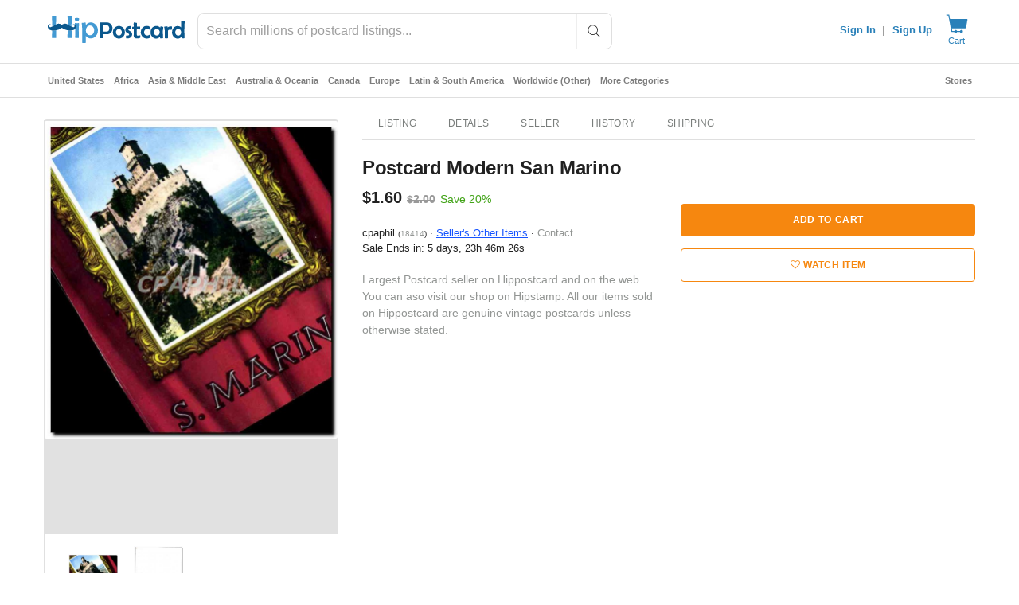

--- FILE ---
content_type: text/html; charset=UTF-8
request_url: https://www.hippostcard.com/time.php
body_size: -249
content:
1762751611433

--- FILE ---
content_type: text/css
request_url: https://www.hippostcard.com/css/style.css?version=b6d66bcb
body_size: 7691
content:
/* @version 7.5 */

a {
    color: #248EC7;
    text-decoration: none;
    display: inline-block;
}

a:hover, a:focus {
    color: #777;
    text-decoration: none;
}

.left {
    float: left;
}

/* inline block spacing */
.spacing-right {
    margin-right: 4px;
}

.spacing-bottom {
    margin-bottom: 4px;
}

.spacing-top {
    margin-top: 24px;
}

hr {
    margin: 20px 0;
}

/* forms styling */
.form-horizontal > legend {
    font-size: 18px;
}

textarea.textarea-code {
    font-family: Monaco, Menlo, Consolas, "Courier New", monospace;
    font-size: 12px;
    line-height: 14px;
    background-color: #FAF8CC;
}

/* tables css */
.table > caption {
    padding: 3px 15px;
    margin-bottom: 7px;
    font-size: 14px;
    line-height: 34px;
    text-align: center;
}

.table .centered {
    text-align: center;
}

.table .size-large {
    width: 36%;
}

.table .size-medium {
    width: 24%;
}

.table .size-small {
    width: 18%;
}

.table .size-mini {
    width: 12%;
}

.table .size-tiny {
    width: 4%;
}

.table-white {
    background-color: #fff;
}

/* invoices received and sent tables css */
.table-small > thead > tr > th {
    font-size: 85%;
    font-weight: 400;
    border-bottom: 1px dotted #ddd;
}

.table-small > caption {
    line-height: 28px;
    margin-bottom: 0;
    padding: 1px 3px 5px;
}

.table-small > tbody > tr > td {
    border-top: 0 none;
}

.table .th-small {
    font-weight: normal !important;
    font-size: 80%;
}

.table-sm td {
    font-size: 85%;
}

/* headline */
.headline {
    border-bottom: 1px solid #ddd;
    line-height: normal;
    margin: 1em 0 1em;
    padding-bottom: 7px;
}

.headline span {
    border-bottom: 5px solid #ddd;
    padding-bottom: 8px;
}

h1.headline {
    font-size: 24px;
}

h2.headline {
    font-size: 18px;
}

/* filtering navbar */
.navbar-filter {
    border-bottom: 1px solid #DDDDDD;
    margin-bottom: 16px;
    padding-bottom: 4px;
    /*text-align: right;*/
    border-radius: 0;
}

.navbar-filter .navbar-form {
    margin: 0 -15px;
}

/* carousel control css */
.carousel-control {
    padding-top: 10%;
    width: 5%;
}

.carousel-control.left,
.carousel-control.right {
    background-image: none;
}

.carousel .item {
    padding-top: 15px;
    padding-bottom: 15px;
    overflow: hidden;
}

/* media thumbnail divs on the listing setup page */
.thumbs {
    overflow: hidden;
}

div.thumb {
    overflow: hidden;
    float: left;
    padding: 5px;
    margin: 16px 5px 5px 0;
    background-color: #ffffff;
    border: 1px solid #ddd;
    border-radius: 4px;
}

/* media thumbnails carousel box */
.details-carousel {
    width: 100%;
}

.details-carousel .carousel .item {
    padding: 5px;
}

.details-carousel .carousel .item .product-thumb {
    padding-left: 10px;
    padding-right: 10px;
}

div.thumb div.thumb-image {
    height: 80px;
    width: 80px;
    vertical-align: middle;
    text-align: center;
}

div.thumb div.thumb-delete {
    padding-top: 8px;
    text-align: center;
}

div.thumb div.thumb-delete img {
    cursor: pointer;
}

/* listing id */
.listing-id {
    font-size: 85%;
    margin-top: -8px;
}

/* subtitle */
.subtitle {
    display: block;
    padding: 0 0 0 25px;
    margin-top: 10px;
    margin-bottom: 27px;
    font-size: 18px;
    line-height: 26px;
    color: #333333;
    border: 0;
    /*border-bottom: 1px solid #e5e5e5;*/
}

/* store browse page */
#store h1 {
    margin-top: 0;
}

#store .navbar-brand {
    margin-left: 0;
}

/* scrollable well */
.well-scrollable {
    max-height: 300px;
    overflow-y: scroll;
}

/* FRONT END LOGIN PAGE */
.login-box .content {
    min-height: 200px;
    padding-bottom: 20px;
}

.login-box .first {
    border-right: 1px solid #ddd;
    /*padding-right: 30px;*/
}

/* FORMS */
label {
    font-weight: normal;
}

.input-tiny,
.input-mini,
.input-small,
.input-default,
.input-medium,
.input-large,
.input-xlarge {
    display: inline-block;
}

.input-tiny {
    width: 60px;
}

.input-mini {
    width: 80px;
}

.input-small {
    width: 105px;
}

.input-default {
    width: 150px;
}

.input-medium {
    width: 240px;
}

.input-large {
    width: 300px;
}

.input-xlarge {
    width: 430px;
}

/* override form control css for radio buttons and checkboxes */
input[type="radio"],
input[type="checkbox"] {
    width: inherit;
    height: inherit;
}

.radio, .checkbox {
    padding-left: 20px;
    padding-bottom: 10px;
}

/* category selector form element */
.form-boxes select {
    margin: 8px 5px 0 0;
}

/* LABELS AND BADGES */
.label {
    display: inline-block;
    padding: 4px 7px;
    font-weight: normal;
    font-size: 85%;
}

.label-text {
    color: #000;
}

.label-open {
    background-color: #41A317;
}

.label-closed {
    background-color: #E42217;
}

.label-scheduled {
    background-color: #157DEC;
}

.label-preferred {
    background-color: #006B47;
}

.label-verified {
    background-color: #149414;
}

.label-live-mode {
    background-color: #57a957;
}

.label-account-mode {
    background-color: #5897fb;
}

.label-store-info {
    background-color: #85B0BE;
}

.label-seller {
    background-color: #24A8B1;
}

.label-buyer {
    background-color: #E36056;
}

.label-draft {
    background-color: #eb7c06;
}

.label-pending {
    background-color: #80808d;
}

.label-declined {
    background-color: #A52A2A;
}

.label-withdrawn {
    background-color: #98AFC7;
}

.label-listin-site {
    background-color: #2B60DE;
}

.label-listin-store {
    background-color: #1200A2;
}

.label-listin-both {
    background-color: #DE2A60;
}

.label-featured {
    background-color: #F75D59;
}

/* multi step form steps nav - listing setup pages */
.multi-step-form {
    font-size: 0;
    margin: 30px 0;
    text-align: center;
    width: 100%;
    border-bottom: 1px solid #ddd;
}

.multi-step-form > li {
    display: inline;
}

.multi-step-form > li > a {
    background-color: #eee;
    box-shadow: 0 -4px 0 #000000 inset;
    color: #343434;
    display: inline-block;
    font-size: 20px;
    height: 42px;
    margin-bottom: 5px;
    margin-right: 5px;
    padding: 16px 60px 0 60px;
    text-align: left;
    text-decoration: none;
}

.multi-step-form > li.active > a,
.multi-step-form > li > a:hover {
    box-shadow: 0 -4px 0 #449DD0 inset;
    background-color: #ccc;
}

/* css for timepicker */
.ui-timepicker-div .ui-widget-header {
    margin-bottom: 8px;
}

.ui-timepicker-div dl {
    text-align: left;
}

.ui-timepicker-div dl dt {
    height: 25px;
    margin-bottom: -25px;
}

.ui-timepicker-div dl dd {
    margin: 0 10px 10px 65px;
}

.ui-timepicker-div td {
    font-size: 90%;
}

.ui-tpicker-grid-label {
    background: none;
    border: none;
    margin: 0;
    padding: 0;
}

.ui-timepicker-rtl {
    direction: rtl;
}

.ui-timepicker-rtl dl {
    text-align: right;
}

.ui-timepicker-rtl dl dd {
    margin: 0 65px 10px 10px;
}

/* css for fees total field */
.fees-total {
    border-top: 1px dashed #ccc;
    padding-top: 8px;
    font-size: 18px;
}

/* block quotes custom css */
.bq {
    border-left: 5px solid #eee;
    /*border-bottom: 1px solid #eee;*/
    margin: 20px 0;
    padding: 15px 30px 15px 15px;
}

.bq-info {
    background-color: #F0F7FD;
    border-left-color: #D0E3F0;
}

.bq-success {
    background-color: #E8FFE8;
    border-left-color: #98D798;
}

.bq-alert {
    background-color: #F2DEDE;
    border-left-color: #B94A48;
}

/* payment page style */
.payment-box {
    overflow: hidden;
    border: 1px solid #eee;
    background-color: #fff;
    margin: 0;
    padding: 10px 25px 10px 15px;
}

.payment-box form {
    margin: 0;
}

.payment-box .payment-desc {
    margin: 10px 40px;
    max-width: 450px;
}

.payment-box .payment-btn {
    margin-top: 20px;
}

/* reputation stars text colors */
.star-yellow {
    color: #FDD017;
}

.star-green {
    color: #41A317;
}

.star-blue {
    color: #1569C7;
}

.star-red {
    color: #E42217;
}

.star-gold {
    color: #D4A017;
}

/* reputation details page user box */
.user-box {
    margin-bottom: 20px;
    border: 1px solid #ddd;
    border-radius: 4px;
    padding: 8px 16px;
}

.user-box img {
    background-color: #FFFFFF;
    border: 1px solid rgba(0, 0, 0, 0.2);
    box-shadow: 0 1px 3px rgba(0, 0, 0, 0.1);
    padding: 4px;
}

.user-box .lead {
    margin-bottom: 0;
}

/* sale status flags */
.flag-pending {
    color: #bbb;
}

.flag-success {
    color: #468847;
}

.flag-pay-arrival {
    color: #4d5688;
}

.flag-failed {
    color: #b94a48;
}

.flag-na {
    color: #3a87ad;
}

/* language selector widget */
ul.lang-selector li {
    float: left;
    padding: 0 2px;
}

/* extra css */
.padding-left {
    padding-left: 5px;
}

/* image zoom jquery plugin */
.zoom {
    display: inline-block;
    position: relative;
}

/* magnifying glass icon */
.zoom:after {
    content: '';
    display: block;
    width: 33px;
    height: 33px;
    position: absolute;
    top: 0;
    right: 0;
    background: url('../img/zoom.png');
}

.zoom img {
    display: block;
}

.zoom img::selection {
    background-color: transparent;
}

.zoom span {
    color: #555555;
    font: bold 13px/1 sans-serif;
    position: absolute;
    right: 28px;
    top: 4px;
    text-shadow: none;
}

/* colorbox custom css */
.gallery {
    /*display: none;*/
}

/* invoice view/print page css */
.invoice-details {
    margin-bottom: 0;
}

.invoice-details td {
    padding-left: 8px;
}

/* masonry plugin css */
.masonry .item {
    width: 25%;
}

.masonry .item h2 {
    font-size: 18px;
    line-height: 24px;
}

.masonry .item h3 {
    margin: 0 0 0 5px;
    font-size: 1em;
    line-height: 20px;
}

/* browse categories page css */
.category-title {
    border-radius: 3px;
    border: 1px solid #eee;
    max-width: 180px;
    height: 180px;
    position: relative;

}

.category-title a {
    background-color: #ffffff;
    width: 100%;
    padding: 3% 5%;
    opacity: 0.70;
    position: absolute;
    bottom: 0;
    left: 0;
}

/* definition lists */

.dl-horizontal dd {
    margin-bottom: 10px;
}

/* used in the listing details page, for the purchasing forms */
.purchase form .dl-horizontal {
    margin-bottom: 0;
}

.purchase form .dl-horizontal dd {
    margin-bottom: 0;
}

form .dl-horizontal dd.desc {
    margin-top: 5px;
    margin-bottom: 10px;
    font-size: 16px;
    font-weight: bold;
}

/* create / edit listing page(s) */
.product-thumb .thumbnail {
    margin-bottom: 0;
}

a.gallery {
    display: none;
}

/* members area header navigation */
.nav-members {
    padding-left: 12px;
    padding-top: 4px;
    margin-bottom: 12px;
    background-color: #ffffff;
}

.description-tabs {
    margin-top: 40px;
}

.description-tabs .tab-content {
    padding: 10px;
    min-height: 300px;
}

.description-tabs .tab-content li {
    padding: 5px 0;
    list-style: none;
    display: block;
}

/* listing details page */
.manage-listing-btn-group {
    padding-top: 8px;
}

.product .thumbnail {
    padding: 0;
}

.product .thumbnails {
    margin-bottom: 0;
}

.product .thumbnails .img-thumbnail {
    border: none;
    padding: 0;
    width: 100%;
}

.product .thumbnail > img {
    -webkit-border-radius: 4px;
    -moz-border-radius: 4px;
    border-radius: 4px;
    *display: inline-block;
}

.product span {
    margin-left: 10px;
}

.product .thumb {
    margin-top: 10px;
}

.product .thumb li {
    margin-left: 16px;
    margin-bottom: 12px;
    float: left;
}

a.thumbnail:hover,
a.thumbnail:focus {
    border-color: #aaaaaa;
    -webkit-box-shadow: 0 1px 4px rgba(0, 105, 214, 0.25);
    -moz-box-shadow: 0 1px 4px rgba(0, 105, 214, 0.25);
    box-shadow: 0 1px 4px rgba(0, 105, 214, 0.25);
}

h1.title,
h3.title {
    color: #248EC7;
    font-size: 24px;
    margin: 0 0 10px 0;
    letter-spacing: -1px;
    line-height: 30px;
    /*height: 60px;*/
    overflow: hidden;
}

.product .spacer {
    border-bottom: 1px solid #eee;
    margin-bottom: 8px;
    margin-top: 10px;
}

.actions .details-tabs {
    border-bottom: none;
    margin-bottom: 0;
    margin-left: 20px;
}

.actions .details-tabs > li {
    margin-bottom: -1px;
}

.actions .details-tabs > li > a {
    padding-top: 4px;
    padding-bottom: 4px;
    -webkit-border-radius: 4px 4px 0 0;
    -moz-border-radius: 4px 4px 0 0;
    border-radius: 4px 4px 0 0;
}

.nav-tabs > li.active > a,
.nav-tabs > li.active > a:hover,
.nav-tabs > li.active > a:focus {
    color: #555555;
    background-color: #f6f6f6;
}

.actions .details-tabs > .active > a,
.actions .details-tabs > .active > a:hover,
.actions .details-tabs > .active > a:focus {
    border: 1px solid #ddd;
    border-bottom-color: transparent;
}

.actions .details-content {
    border: 1px solid #dddddd;
    -webkit-border-radius: 6px;
    -moz-border-radius: 6px;
    border-radius: 6px;
    padding: 8px 10px;
    min-height: 308px;
    background: #f7f7f7;
}

.actions .nav-tabs {
    margin-bottom: 0;
}

.actions .tab-content,
.fees-desc {
    padding: 8px 10px;
}

.purchase form {
    margin: 0;
}

.current-bid span.bids-number {
    float: right;
    margin-right: 40px;
}

.current-price {
    margin-left: 20px;
    color: #248EC7;
}

.current-price span.number-bids {
    float: right;
    margin-right: 32px;
}

.your-bid {
    text-align: center;
}

.purchase b {
    float: left;
    margin-left: 22px;
    margin-top: 6px;
    font-size: 13px;
    width: 100px;
}

.purchase .bid dt {
    color: #248EC7;
}

.purchase .buy dt {
    color: #64ae3c;
}

.purchase .offer dt {
    color: #fc9200;
}

.purchase .btn {
    margin-right: 10px;
    float: right;
}

h5.time, h5.status {
    text-align: center;
}

h5.time span {
    color: #a90068
}

span.closed {
    color: #C11B17;
}

.buyout-amount {
    color: #4083A9;
}

.under-reserve-amount {
    color: #c11b17;
}

.over-reserve-amount {
    color: #008000;
}

.shipping-calculator {
    border-bottom: 1px solid #e5e5e5;
    margin-bottom: 20px;
    padding-bottom: 20px;
}

.btn-sidebar {
    display: none;
}

.invoice-logo {
    max-width: 400px;
    margin-bottom: 24px;
}

/* BEGIN - BROWSE BOXES CSS (HOME PAGE AND BROWSE LISTINGS PAGES) */
/* colors */
#browse {
    display: block;
    /*overflow-y: visible;*/
    /*overflow-x: hidden;*/
}

#browse .filter-results,
#browse .section-title,
.price {
    color: #4083A9;
}

/* browse container content */
#browse .filter-results,
#browse .section-title {
    margin: 0 0 16px 4px;
    font-size: 20px;
    line-height: 24px;
}

#browse .featured h2 {
    font-size: 18px;
    line-height: 20px;
    margin: 0 0 16px;
    color: #999;
}

.browse-title {
    margin-bottom: 16px;
}

/* browse pages featured items */
.featured {
    /*width: 94%;*/
    background: #f2f2f2;
    position: relative;
    border: 1px solid #ddd;
    padding: 10px 3%;
    /*float: left;*/
    margin-bottom: 24px;
    overflow: hidden;
}

/* browse menu search filter */
.search {
    list-style: none;
    vertical-align: top;
    margin: 0 0 0 4px;
    font-size: 12px;
}

.search a {
    display: block;
    font-weight: bold;
    padding: 2px 0 6px;
}

.search ul {
    display: block;
    padding: 0;
    max-height: 230px;
    overflow: auto;
    margin: 0;
}

.search ul a {
    font-weight: normal;
    color: #999;
    padding: 0;
}

.ui-autocomplete-input {
    font-size: inherit;
}

div.category-breadcrumbs > a {
    display: inline;
    font-weight: bold;
}

/* browse pages - view switch buttons */
#list {
    display: inline-block;
    background: url(../img/browse-sprite.png) -31px 0 no-repeat;
    width: 30px;
    height: 22px;
    float: left;
    text-indent: -9999px;
    /*margin: 0 5px;*/
}

#list:hover {
    background-position: -31px -23px;
}

#grid {
    display: inline-block;
    background: url(../img/browse-sprite.png) 0 0 no-repeat;
    width: 30px;
    height: 22px;
    float: left;
    text-indent: -9999px;
    margin: 0 5px;
}

#grid:hover {
    background-position: 0 -23px;
}

.list .img-thumbnail,
.grid .img-thumbnail {
    box-shadow: 1px 1px 1px #eee;
    width: 100%;
}

/* listing title */
.list .title h3,
.grid .title h3 {
    margin: 0;
    padding: 0;
    font-size: 18px;
    line-height: 18px;
}

/* listing subtitle */
.list .title p,
.grid .title p {
    font-size: 14px;
    font-weight: normal;
    color: #999;
    height: 40px;
    overflow: hidden;
    padding: 5px 0 0;
}

.list .price,
.grid .price {
    display: inline-block;
    font-size: 18px;
    font-weight: bold;
}

.list .bids,
.list .reserve,
.list .quantity,
.grid .bids,
.grid .reserve,
.grid .quantity {
    display: inline-block;
    float: right;
    clear: right;
    font-size: 12px;
}

.list .ends,
.grid .ends {
    font-size: 12px;
}

.list .owner,
.grid .owner {
    float: left;
    width: 100%;
    height: 38px;
    position: relative;
    overflow: hidden;
    color: #666;
    font-size: 90%;
}

/* list box display */
.list {
    width: 100%;
    display: block;
    overflow: hidden;
}

.list .image {
    display: inline;
    float: left;
    margin-right: 2%;
    width: 20%;
    margin-left: 0;
}

.list .description {
    display: inline;
    float: left;
    width: 78%;
}

.list .stats {
    border-top: 1px dotted #ccc;
    margin-top: 16px;
    padding-top: 4px;
    width: 100%;
}

.list .description .title {
    float: left;
    margin-right: 10px;
    position: relative;
    height: 85px;
    overflow: hidden;
    width: 74%;
}

.list .bids,
.list .ends,
.list .reserve,
.list .quantity {
    clear: right;
}

.list .reserve {
    color: #8F0000;
    font-style: italic;
}

.listings .list {
    border-bottom: 1px dotted #ddd;
    padding: 6px 0;
    margin: 6px 0;
}

/* home page list/grid */
.home-page .list .image {
    width: 16%;
}

.home-page .list .description {
    width: 82%;
}

/* grid box display */
/* default will accept 4 boxes per row and 2 on smartphones (col-sm-3 :: col-xs-6) */
.grid {
    float: left;
    position: relative;
    min-height: 1px;
    width: 25%;
    padding-top: 6px;
    margin-top: 15px;
    margin-bottom: 15px;
    overflow: hidden;

    padding-left: 15px;
    padding-right: 15px;
}

.grid .image {
    text-align: center;
    padding: 0 6px;
    margin-bottom: 7px;
}

.grid .description {
    height: 90px;
    overflow: hidden;
}

.grid .description .title {
    height: 45px;
    overflow: hidden;
    padding: 6px;
}

.grid .title a {
    color: #999;
    font-size: 14px;
    font-weight: normal;
}

.grid .title p,
.grid .owner,
.grid .bids {
    display: none;
}

.grid .price {
    padding: 5px 0 0;
    font-weight: bold;
    font-size: 16px;
}

.grid .shipping {
    font-weight: bold;
    font-size: 16px;
}

.grid .ends {
    font-size: 16px;
    margin-top: 6px;
}

/* recently viewed box */
.recently-viewed {
    background-color: #f2f2f2;
    border: 1px solid #ddd;
    margin: 12px 0 24px;
    overflow: hidden;
    position: relative;
}

.recently-viewed .headline {
    margin: 12px 16px 0;
}

.recently-viewed .grid {
    width: 16.66%;
}

.recently-viewed .grid .description {
    display: none;
}

/* highlighted listing css */
.highlighted {
    background-color: #ffffc2;
}

.list.highlighted .image {
    /*margin-left: 1%;*/
}

.list.highlighted .description {
    width: 77%;
}

.home-page .list.highlighted .description {
    width: 81%;
}

/* category select button */
.btn-category {
    white-space: normal;
    text-align: left;
}

.btn-category-cancel {
    cursor: pointer;
    padding-right: 10px;
}

.shipping-costs-padding {
    padding-top: 8px;
}

/* pagination links override */
.pagination > .active > a,
.pagination > .active > span,
.pagination > .active > a:hover,
.pagination > .active > span:hover,
.pagination > .active > a:focus,
.pagination > .active > span:focus {
    text-shadow: 0 1px 0 #333;
}

/* browse pages pagination container related css */
.no-results {
    text-align: center;
    padding: 0;
    margin-bottom: 24px;
}

p.bg-info {
    padding: 10px;
}

/* shopping cart page */
.table-cart {
    border: 1px solid #e5e5e5;
}

.table-cart th {
    background-color: #eee;
}

.shopping-cart-totals {
    border: 1px solid #dfdfdf;
    padding: 8px;
    margin-bottom: 15px;
}

.shopping-cart-totals .dl-horizontal dd,
.shopping-cart-totals .dl-horizontal dt {
    line-height: 24px;
}

.shopping-cart-totals .headline {
    margin-top: 0;
}

.shopping-cart-totals .form-group {
    margin-left: 5px;
    margin-right: 5px;
}

.label-voucher {
    margin-top: 8px;
}

.discount {
    font-size: 85%;
}

.shopping-cart-totals dd.total {
    color: #4083A9;
    font-size: 18px;
    font-weight: bold;
}

.reset-label label {
    margin-top: 0;
    margin-bottom: 0;
}

/* members module current bids page */
.bid-details small {
    border-bottom: 1px dotted #ccc;
    cursor: help;
}

/* sale partial download box */
.download-box {
    margin-bottom: 8px;
    overflow: hidden;
}

.download-box div {
    margin-right: 8px;
}

/* maintenance mode page */
.maintenance-mode {
    max-width: 640px;
    margin: 100px auto 0;
    background: transparent url('../img/maintenance.png') no-repeat right top;;
    min-height: 200px;

    padding-left: 10px;
    padding-right: 10px;
}

/* video player view */
.video-player-container {
    margin: 50px auto 0;
    padding-left: 10px;
    padding-right: 10px;
    max-width: 640px;
}

/* cookie usage confirmation box */
.cookie-usage {
    width: 100%;
    bottom: 0;
    position: fixed;
    font-size: 85%;
    background-color: #333;
    color: #fff;
    padding: 10px 0;
    z-index: 1050;
}

.cookie-usage .row {
    max-width: 960px;
    margin: 0 auto;
}

/* site fees page */
.site-fees {
    clear: both;
    margin-top: 16px;

}

.site-fees .fee-tier {
    display: inline-block;
    width: 300px;
}

/* placeholder ie class */
.placeholdersjs {
    color: #aaa;
}

/* shopping cart header button and dropdown css */
.navbar-nav .btn-shopping-cart-dropdown {
    margin-top: 10px;
    padding: 4px 12px;
    font-weight: normal;
}

.navbar-nav .btn-shopping-cart-dropdown span {
    padding-left: 2px;
    font-size: 85%;
}

.shopping-cart-dropdown {
    padding: 8px;
    min-width: 500px;
    font-weight: normal;
    color: #000;
}

.shopping-cart-dropdown table {
    margin-bottom: 0;
}

.shopping-cart-dropdown th {
    font-size: 85%;
    font-weight: normal;
}

/* loading modal - used when clicking proceed */
.loading-modal {
    display: none;
    position: fixed;
    z-index: 5000;
    top: 0;
    left: 0;
    height: 100%;
    width: 100%;
    background: rgba(255, 255, 255, .6) url('../img/loading.gif') 50% 50% no-repeat;
}

body.loading {
    overflow: hidden;
}

body.loading .loading-modal {
    display: block;
}

body #redactor_modal_overlay, body #redactor_modal, body .redactor_dropdown {
    z-index: 3000 !important;
}

.dropdown-menu {
    left: inherit;
    right: 0;
}

.img-advert {
    max-width: 100%;
}

/* @version 7.5 */
.product-attribute-element {
    margin-top: 15px;
}

.product-attribute-element label {
    font-size: 80%;
    display: block;
}

select.form-control option:disabled {
    color: #ccc;
}
/* Toggle password*/
span.showpass {
    position: relative;
    cursor: pointer;
}
span.showpass input {
    display: inline;
}
span.showpass::after {
    position: absolute;
    right: 0.8rem;
    top: 60%;
    transform: translateY(-50%);
    content: 'SHOW';
    font-size: 0.9rem;
    opacity: 0.5;
}
span.showpass.password-hidden::after {
    content: 'HIDE';
}
span.showpass input::-ms-clear, span.showpass input::-ms-reveal {
    display: none;
}
/* RESPONSIVE DESIGN CSS */
/* tablets and phones */
@media (max-width: 991px) {
    .row-offcanvas {
        display: block;
        position: relative;
    }

    .container {
        padding-left: 5px;
        padding-right: 5px;
        width: 100%;
    }

    /* Resetting to container default found in bootstrap.css */
    .login-modal .container {
        padding-left: 12px;
        padding-right: 12px;
    }
}

/* phones only */
@media (max-width: 767px) {
    select,
    input[type="text"],
    input[type="password"],
    input[type="datetime"],
    input[type="datetime-local"],
    input[type="date"],
    input[type="month"],
    input[type="time"],
    input[type="week"],
    input[type="number"],
    input[type="email"],
    input[type="url"],
    input[type="search"],
    input[type="tel"],
    input[type="color"],
    .input-medium,
    .input-large,
    .input-xlarge {
        width: 100%;
        display: block;
    }

    /* reset input fields for the listing details page */
    .product .form-control {
        display: inline-block;
        width: inherit;
    }

    body {
        padding: 50px 0 0 0;
    }

    .navbar-static-top {
        margin: 0 auto;
    }

    .header-navigation {
        left: 0;
        right: 0;
        position: fixed;
        border-radius: 0;
        top: 0;
        border-width: 0 0 1px;
        z-index: 1030;
    }

    #main-nav > li {
        width: 33%;
        border: none;
    }

    .main-content {
        border-radius: 0 0 0 0;
        box-shadow: none;
        border: none;
    }

    .breadcrumbs {
        background: none;
    }

    .masonry .item {
        width: 50%;
    }

    .btn-sidebar {
        display: block;
    }

    .search ul {
        width: 100%;
    }

    #view-switch {
        padding-left: 0;
    }

    .product .manage-buttons {
        display: none;
    }

    .masonry .item {
        width: 100%;
    }

    .carousel-inner .col-xs-3 {
        padding-left: 5px;
        padding-right: 5px;
    }

    .row-offcanvas-right
    .sidebar-offcanvas {
        right: -74%;
    }

    .row-offcanvas-left
    .sidebar-offcanvas {
        left: -74%;
    }

    .row-offcanvas-right.active {
        right: 80%;
    }

    .row-offcanvas-left.active {
        left: 80%; /* 6 columns */
    }

    .sidebar-offcanvas {
        position: absolute;
        top: 0;
        width: 80%; /* 6 columns */
    }

    .grid {
        width: 50%;
    }

    .recently-viewed .grid {
        width: 50%;
    }
}

/* tablets only */
@media (min-width: 768px) and (max-width: 991px) {
    .row-offcanvas-left
    .sidebar-offcanvas {
        left: -40%;
    }

    .row-offcanvas-left.active {
        left: 42%;
    }

    .sidebar-offcanvas {
        position: absolute;
        top: 0;
        width: 40%;
    }
}


--- FILE ---
content_type: text/css
request_url: https://www.hippostcard.com/themes/boutique/css/color-schemes/belizehole.css?version=415a32e7_f65fcc6ff4
body_size: 18010
content:
/*---
| COLOR SCHEMES
---*/
/*
 * La Boutique - Responsive HTML Template v10.0
 * By tfingi  
 * Created: 14/7/2015
 */
/*---
| STYLES
---*/
/*---
| BASIC SETUP
---*/
::-moz-selection {
  background: #feffc3;
  color: #474948;
}
body {
  overflow-y: scroll;
}
body {
  background-color: #ffffff;
  font-family: "Roboto", "Helvetica Neue", Arial, Helvetica, sans-serif;
  color: #474948;
}
@media (max-width: 767px) {
  body {
    padding: 0;
  }
}
.wrapper {
  background-color: transparent;
}
@media (max-width: 414px) {
  #platform .container {
    padding-left: 20px;
    padding-right: 20px;
  }
}
@media (min-width: 769px) {
  #platform .container {
    padding-left: 0;
    padding-right: 0;
  }
}
.main {
  padding: 25px 0 80px;
}
/*---
| GENERAL ELEMENTS
---*/
p,
ul,
ol,
h1,
h2,
h3,
h4,
h5,
h6,
pre,
table,
form,
blockquote,
canvas,
caption,
embed,
fieldset,
/*figure,*/
video,
progress,
object,
map,
hr {
  margin: 0 0 20px;
}
a {
  color: #2980b9;
  text-decoration: underline;
  -webkit-transition: color 200ms ease-in-out, background-color 200ms ease-in-out, -webkit-border-color 200ms ease-in-out;
  -moz-transition: color 200ms ease-in-out, background-color 200ms ease-in-out, -moz-border-color 200ms ease-in-out;
  -o-transition: color 200ms ease-in-out, background-color 200ms ease-in-out, border-color 200ms ease-in-out;
  -ms-transition: color 200ms ease-in-out, background-color 200ms ease-in-out, border-color 200ms ease-in-out;
  transition: color 200ms ease-in-out, background-color 200ms ease-in-out, border-color 200ms ease-in-out;
}
a:hover,
a:focus {
  color: #20638f;
}
a img {
  max-width: 100%;
}
hr {
  border-top: 1px solid #f0f0f0;
  margin: 40px 0;
}
hr.small {
  margin: 20px 0;
}
h1,
h2,
h3,
h4,
h5,
h6 {
  font-weight: 400;
  letter-spacing: -0.3px;
  font-family: "Roboto", "Helvetica Neue", Arial, Helvetica, sans-serif;
}
h1 a,
h2 a,
h3 a,
h4 a,
h5 a,
h6 a {
  text-decoration: none;
}
h1 a:hover,
h2 a:hover,
h3 a:hover,
h4 a:hover,
h5 a:hover,
h6 a:hover,
h1 a:focus,
h2 a:focus,
h3 a:focus,
h4 a:focus,
h5 a:focus,
h6 a:focus {
  text-decoration: none;
}
h1 {
  font-size: 48px;
  line-height: 60px;
}
h2 {
  font-size: 42px;
  line-height: 52.5px;
}
h3 {
  font-size: 36px;
  line-height: 45px;
}
h4 {
  font-size: 30px;
  line-height: 37.5px;
}
h5 {
  font-size: 24px;
  line-height: 30px;
}
h6 {
  font-size: 18px;
  line-height: 22.5px;
}
code {
  border-bottom: 1px solid #e3e3e3;
  background-color: #ffffff;
  color: #606362;
  -webkit-border-radius: 2px;
  -webkit-background-clip: padding-box;
  -moz-border-radius: 2px;
  -moz-background-clip: padding;
  border-radius: 2px;
  background-clip: padding-box;
}
pre {
  border-bottom: 1px solid #e3e3e3;
  background-color: #ffffff;
  color: #606362;
  font-size: 12px;
  padding: 10px;
  white-space: pre-wrap;
  -webkit-border-radius: 2px;
  -webkit-background-clip: padding-box;
  -moz-border-radius: 2px;
  -moz-background-clip: padding;
  border-radius: 2px;
  background-clip: padding-box;
}
blockquote {
  border-left: 5px solid #eeeeee;
  padding: 0 0 0 15px;
  font-size: 17.5px;
  line-height: 1.25;
}
blockquote p {
  font-weight: 300;
  margin-bottom: 0;
}
blockquote small {
  color: #999999;
}
ul,
ol {
  list-style-position: inside;
  padding: 0;
}
.script {
  font-family: "Shadows Into Light", cursive;
  font-weight: 400;
  font-size: 150%;
}
/*---
| HELPERS
---*/
.nopadding {
  margin: 0;
  padding: 0;
}
/*---
| AJAX LOADER
---*/
.ajax_loading_indicator {
  position: fixed;
  background: url('../../img/loader.gif') center center no-repeat rgba(71, 73, 72, 0.5);
  width: 100%;
  height: 100%;
}
.ajax_loading_indicator > span {
  display: none;
}
/*---
| ISOTOPE
---*/
.isotope,
.isotope .isotope-item {
  -webkit-transition-duration: 0.5s;
  -moz-transition-duration: 0.5s;
  -ms-transition-duration: 0.5s;
  -o-transition-duration: 0.5s;
  transition-duration: 0.5s;
}
.isotope {
  -webkit-transition-property: height, width;
  -moz-transition-property: height, width;
  -ms-transition-property: height, width;
  -o-transition-property: height, width;
  transition-property: height, width;
}
.isotope .isotope-item {
  -webkit-transition-property: -webkit-transform, opacity;
  -moz-transition-property: -moz-transform, opacity;
  -ms-transition-property: -ms-transform, opacity;
  -o-transition-property: -o-transform, opacity;
  transition-property: transform, opacity;
}
.isotope.no-transition,
.isotope.no-transition .isotope-item,
.isotope .isotope-item.no-transition {
  -webkit-transition-duration: 0s;
  -moz-transition-duration: 0s;
  -ms-transition-duration: 0s;
  -o-transition-duration: 0s;
  transition-duration: 0s;
}
/*---
| IMAGES
---*/
div[class*="col-"] img {
  max-width: 100%;
}
.img-rounded {
  -webkit-border-radius: 10px;
  -webkit-background-clip: padding-box;
  -moz-border-radius: 10px;
  -moz-background-clip: padding;
  border-radius: 10px;
  background-clip: padding-box;
}
.img-circle {
  -webkit-border-radius: 9999px;
  -webkit-background-clip: padding-box;
  -moz-border-radius: 9999px;
  -moz-background-clip: padding;
  border-radius: 9999px;
  background-clip: padding-box;
}
.img-thumbnail {
  border: 1px solid #d7d7d7;
  padding: 10px;
  -webkit-box-sizing: border-box;
  -moz-box-sizing: border-box;
  box-sizing: border-box;
  -webkit-box-shadow: none;
  -moz-box-shadow: none;
  box-shadow: none;
  /*color: @arguments;*/
  -webkit-border-radius: 2px;
  -webkit-background-clip: padding-box;
  -moz-border-radius: 2px;
  -moz-background-clip: padding;
  border-radius: 2px;
  background-clip: padding-box;
}
/*---
| BUTTONS
---*/
.btn {
  font-family: "Roboto", "Helvetica Neue", Arial, Helvetica, sans-serif;
  text-transform: uppercase;
  letter-spacing: 0.3px;
  color: #ffffff;
  font-weight: bold;
  text-shadow: none;
  font-size: 12px;
  border: none;
  background-color: #bdbdbd;
  background-image: none;
  text-decoration: none;
  letter-spacing: 0.3px;
  word-spacing: 1px;
  white-space: normal;
  -webkit-border-radius: 2px;
  -webkit-background-clip: padding-box;
  -moz-border-radius: 2px;
  -moz-background-clip: padding;
  border-radius: 2px;
  background-clip: padding-box;
  -webkit-box-shadow: inset 0 -2px 0 rgba(71, 73, 72, 0.050000000000000044);
  -moz-box-shadow: inset 0 -2px 0 rgba(71, 73, 72, 0.050000000000000044);
  box-shadow: inset 0 -2px 0 rgba(71, 73, 72, 0.050000000000000044);
  /*color: @arguments;*/
}
.btn:hover,
.btn:focus,
.btn:active {
  color: #ffffff;
  background-position: inherit;
  background-color: #b0b0b0;
}
.btn:focus,
.btn:active {
  -webkit-box-shadow: inset 0 1px 2px rgba(71, 73, 72, 0.5);
  -moz-box-shadow: inset 0 1px 2px rgba(71, 73, 72, 0.5);
  box-shadow: inset 0 1px 2px rgba(71, 73, 72, 0.5);
  /*color: @arguments;*/
}
.btn i {
  font-weight: inherit;
  line-height: 13px;
}
.btn[disabled],
.btn.disabled {
  color: #ffffff;
  background-color: #ffffff;
  cursor: no-drop;
  -webkit-opacity: 1;
  -moz-opacity: 1;
  opacity: 1;
}
.btn[disabled]:hover,
.btn.disabled:hover,
.btn[disabled]:focus,
.btn.disabled:focus,
.btn[disabled]:active,
.btn.disabled:active {
  background-color: #ffffff;
  -webkit-box-shadow: none;
  -moz-box-shadow: none;
  box-shadow: none;
  /*color: @arguments;*/
}
.btn-primary {
  background-color: #2980b9;
}
.btn-primary:hover,
.btn-primary:focus,
.btn-primary:active {
  background-color: #2472a4;
}
.btn-turquoise {
  background-color: #1abc9c;
}
.btn-turquoise:hover,
.btn-turquoise:focus,
.btn-turquoise:active {
  background-color: #17a689;
}
.btn-greensea {
  background-color: #16a085;
}
.btn-greensea:hover,
.btn-greensea:focus,
.btn-greensea:active {
  background-color: #138a72;
}
.btn-emerland {
  background-color: #2ecc71;
}
.btn-emerland:hover,
.btn-emerland:focus,
.btn-emerland:active {
  background-color: #29b765;
}
.btn-nephritis {
  background-color: #27ae60;
}
.btn-nephritis:hover,
.btn-nephritis:focus,
.btn-nephritis:active {
  background-color: #229955;
}
.btn-peterriver {
  background-color: #3498db;
}
.btn-peterriver:hover,
.btn-peterriver:focus,
.btn-peterriver:active {
  background-color: #258cd1;
}
.btn-belizehole {
  background-color: #2980b9;
}
.btn-belizehole:hover,
.btn-belizehole:focus,
.btn-belizehole:active {
  background-color: #2472a4;
}
.btn-amethyst {
  background-color: #9b59b6;
}
.btn-amethyst:hover,
.btn-amethyst:focus,
.btn-amethyst:active {
  background-color: #8f4bab;
}
.btn-wisteria {
  background-color: #8e44ad;
}
.btn-wisteria:hover,
.btn-wisteria:focus,
.btn-wisteria:active {
  background-color: #7f3d9b;
}
.btn-wetasphalt {
  background-color: #34495e;
}
.btn-wetasphalt:hover,
.btn-wetasphalt:focus,
.btn-wetasphalt:active {
  background-color: #2b3c4e;
}
.btn-midnightblue {
  background-color: #2c3e50;
}
.btn-midnightblue:hover,
.btn-midnightblue:focus,
.btn-midnightblue:active {
  background-color: #233140;
}
.btn-sunflower {
  background-color: #f1c40f;
}
.btn-sunflower:hover,
.btn-sunflower:focus,
.btn-sunflower:active {
  background-color: #dab10d;
}
.btn-orange {
  background-color: #f39c12;
}
.btn-orange:hover,
.btn-orange:focus,
.btn-orange:active {
  background-color: #e08e0b;
}
.btn-carrot {
  background-color: #e67e22;
}
.btn-carrot:hover,
.btn-carrot:focus,
.btn-carrot:active {
  background-color: #d67118;
}
.btn-pumpkin {
  background-color: #d35400;
}
.btn-pumpkin:hover,
.btn-pumpkin:focus,
.btn-pumpkin:active {
  background-color: #ba4a00;
}
.btn-alizarin {
  background-color: #e74c3c;
}
.btn-alizarin:hover,
.btn-alizarin:focus,
.btn-alizarin:active {
  background-color: #e43725;
}
.btn-pomegranate {
  background-color: #c0392b;
}
.btn-pomegranate:hover,
.btn-pomegranate:focus,
.btn-pomegranate:active {
  background-color: #ab3326;
}
.btn-facebook {
  background-color: #3B5998;
}
.btn-facebook:hover,
.btn-facebook:focus,
.btn-facebook:active {
  background-color: #344e86;
}
.btn-twitter {
  background-color: #1ab2e8;
}
.btn-twitter:hover,
.btn-twitter:focus,
.btn-twitter:active {
  background-color: #15a1d3;
}
.btn-googleplus {
  background-color: #dd4a38;
}
.btn-googleplus:hover,
.btn-googleplus:focus,
.btn-googleplus:active {
  background-color: #d73825;
}
.btn-pinterest {
  background-color: #ce2127;
}
.btn-pinterest:hover,
.btn-pinterest:focus,
.btn-pinterest:active {
  background-color: #b81d23;
}
.btn {
  padding: 12px 20px;
}
.btn-lg {
  padding: 16px 24px;
}
.btn-sm {
  padding: 8px 16px;
}
.btn-xs {
  padding: 4px 12px;
}
@media (max-width: 767px) {
  .btn-block-xs {
    display: block;
    width: 100%;
  }
  .btn-block-xs + .btn-block-xs {
    margin-top: 20px;
  }
  input[type="submit"].btn-block-xs,
  input[type="reset"].btn-block-xs,
  input[type="button"].btn-block-xs {
    width: 100%;
  }
}
.input-group .btn,
.input-group .btn,
.input-group .btn:last-child,
.input-group .btn:first-child {
  padding: 4px 20px;
  border: 1px solid #cacaca;
  -webkit-border-radius: 0px;
  -webkit-background-clip: padding-box;
  -moz-border-radius: 0px;
  -moz-background-clip: padding;
  border-radius: 0px;
  background-clip: padding-box;
  -webkit-box-shadow: inset 0 1px 2px rgba(71, 73, 72, 0.09999999999999998);
  -moz-box-shadow: inset 0 1px 2px rgba(71, 73, 72, 0.09999999999999998);
  box-shadow: inset 0 1px 2px rgba(71, 73, 72, 0.09999999999999998);
  /*color: @arguments;*/
}
/*---
| LISTS
---*/
.list .list {
  padding-left: 40px;
}
.list-disc {
  list-style-type: disc;
}
.list-square {
  list-style-type: square;
}
.list-border {
  list-style: none;
}
.list-border li {
  border-left: 5px solid #2980b9;
  padding-left: 10px;
  margin-bottom: 5px;
}
.list-chevron {
  list-style: none;
}
.list-chevron li:before {
  content: "\f105";
  color: #2980b9;
  font-family: FontAwesome;
  margin-right: 5px;
}
.list-none {
  list-style-type: none;
}
ul.columns1 {
  -webkit-columns: 20px 1;
  -moz-columns: 20px 1;
  columns: 20px 1;
}
ul.columns2 {
  -webkit-columns: 20px 2;
  -moz-columns: 20px 2;
  columns: 20px 2;
}
ul.columns3 {
  -webkit-columns: 20px 3;
  -moz-columns: 20px 3;
  columns: 20px 3;
}
ul.columns4 {
  -webkit-columns: 20px 4;
  -moz-columns: 20px 4;
  columns: 20px 4;
}
@media (max-width: 992px) {
  ul.columns1,
  ul.columns2,
  ul.columns3,
  ul.columns4 {
    -webkit-columns: 20px 2;
    -moz-columns: 20px 2;
    columns: 20px 2;
  }
}
@media (max-width: 767px) {
  ul.columns1,
  ul.columns2,
  ul.columns3,
  ul.columns4 {
    -webkit-columns: 20px 1;
    -moz-columns: 20px 1;
    columns: 20px 1;
  }
}
/*---
| TABLES
---*/
.table td,
.table th {
  border-top: 1px solid #e3e3e3;
}
.table-striped tbody > tr:nth-child(2n+1) > td,
.table-striped tbody > tr:nth-child(2n+1) > th {
  background-color: #ffffff;
}
.table-bordered {
  border: 1px solid #e3e3e3;
  -webkit-border-radius: 2px;
  -webkit-background-clip: padding-box;
  -moz-border-radius: 2px;
  -moz-background-clip: padding;
  border-radius: 2px;
  background-clip: padding-box;
}
.table-bordered thead:first-child tr:first-child > th:first-child,
.table-bordered thead:first-child tr:first-child > td:first-child,
.table-bordered tbody:first-child tr:first-child > th:first-child,
.table-bordered tbody:first-child tr:first-child > td:first-child {
  -webkit-border-top-left-radius: 2px;
  -webkit-background-clip: padding-box;
  -moz-border-radius-topleft: 2px;
  -moz-background-clip: padding;
  border-top-left-radius: 2px;
  background-clip: padding-box;
}
.table-bordered thead:first-child tr:first-child > th:last-child,
.table-bordered thead:first-child tr:first-child > td:last-child,
.table-bordered tbody:first-child tr:first-child > th:last-child,
.table-bordered tbody:first-child tr:first-child > td:last-child {
  -webkit-border-top-right-radius: 2px;
  -webkit-background-clip: padding-box;
  -moz-border-radius-topright: 2px;
  -moz-background-clip: padding;
  border-top-right-radius: 2px;
  background-clip: padding-box;
}
.table-bordered thead:last-child tr:last-child > th:first-child,
.table-bordered thead:last-child tr:last-child > td:first-child tbody:last-child tr:last-child > th:first-child,
.table-bordered tbody:last-child tr:last-child > td:first-child,
.table-bordered tfoot:last-child tr:last-child > th:first-child,
.table-bordered tfoot:last-child tr:last-child > td:first-child {
  -webkit-border-bottom-left-radius: 2px;
  -webkit-background-clip: padding-box;
  -moz-border-radius-bottomleft: 2px;
  -moz-background-clip: padding;
  border-bottom-left-radius: 2px;
  background-clip: padding-box;
}
.table-bordered thead:last-child tr:last-child > th:last-child,
.table-bordered thead:last-child tr:last-child > td:last-child,
.table-bordered tbody:last-child tr:last-child > th:last-child,
.table-bordered tbody:last-child tr:last-child > td:last-child,
.table-bordered tfoot:last-child tr:last-child > th:last-child,
.table-bordered tfoot:last-child tr:last-child > td:last-child {
  -webkit-border-bottom-right-radius: 2px;
  -webkit-background-clip: padding-box;
  -moz-border-radius-bottomright: 2px;
  -moz-background-clip: padding;
  border-bottom-right-radius: 2px;
  background-clip: padding-box;
}
.table-hover tbody tr:hover > th,
.table-hover tbody tr:hover > td {
  background-color: #2980b9;
  color: #ffffff;
}
.styled-table {
  width: 100%;
  margin-bottom: 20px;
}
.styled-table thead th,
.styled-table thead td {
  font-size: 12px;
  color: #474948;
  border-bottom: 1px solid #d7d7d7;
  text-transform: uppercase;
  letter-spacing: 0.3px;
}
.styled-table thead th {
  font-weight: 600;
}
.styled-table thead td {
  font-weight: 400;
}
.styled-table tbody th,
.styled-table tbody td {
  border-bottom: 1px solid #f0f0f0;
}
.styled-table thead th,
.styled-table tbody th,
.styled-table thead td,
.styled-table tbody td {
  text-align: left;
  padding: 10px;
  vertical-align: top;
}
.styled-table thead th:first-child,
.styled-table tbody th:first-child,
.styled-table thead td:first-child,
.styled-table tbody td:first-child {
  padding-left: 0;
}
.styled-table thead th:last-child,
.styled-table tbody th:last-child,
.styled-table thead td:last-child,
.styled-table tbody td:last-child {
  padding-right: 0;
}
.styled-table thead th.text-left,
.styled-table tbody th.text-left,
.styled-table thead td.text-left,
.styled-table tbody td.text-left {
  text-align: left;
}
.styled-table thead th.text-center,
.styled-table tbody th.text-center,
.styled-table thead td.text-center,
.styled-table tbody td.text-center {
  text-align: center;
}
.styled-table thead th.text-right,
.styled-table tbody th.text-right,
.styled-table thead td.text-right,
.styled-table tbody td.text-right {
  text-align: right;
}
/*---
| FORM ELEMENTS
---*/
form {
  margin-bottom: 0;
}
label {
  font-size: 85%;
  font-weight: normal;
  margin-bottom: 2px;
}
label input[type="checkbox"],
label input[type="radio"] {
  margin-top: 1px;
}
select,
textarea,
input[type="text"],
input[type="password"],
input[type="datetime"],
input[type="datetime-local"],
input[type="date"],
input[type="month"],
input[type="time"],
input[type="week"],
input[type="number"],
input[type="email"],
input[type="url"],
input[type="search"],
input[type="tel"],
input[type="color"],
.uneditable-input {
  font-family: "Roboto", "Helvetica Neue", Arial, Helvetica, sans-serif;
  font-size: 13px;
  font-weight: 300;
  margin-bottom: 10px;
  padding: 4px 6px !important;
  border: 1px solid #cacaca;
  -webkit-border-radius: 0px;
  -webkit-background-clip: padding-box;
  -moz-border-radius: 0px;
  -moz-background-clip: padding;
  border-radius: 0px;
  background-clip: padding-box;
}
textarea,
input[type="text"],
input[type="password"],
input[type="datetime"],
input[type="datetime-local"],
input[type="date"],
input[type="month"],
input[type="time"],
input[type="week"],
input[type="number"],
input[type="email"],
input[type="url"],
input[type="search"],
input[type="tel"],
input[type="color"],
.uneditable-input {
  -webkit-box-shadow: inset 0 1px 2px rgba(71, 73, 72, 0.09999999999999998);
  -moz-box-shadow: inset 0 1px 2px rgba(71, 73, 72, 0.09999999999999998);
  box-shadow: inset 0 1px 2px rgba(71, 73, 72, 0.09999999999999998);
  /*color: @arguments;*/
}
textarea:focus,
input[type="text"]:focus,
input[type="password"]:focus,
input[type="datetime"]:focus,
input[type="datetime-local"]:focus,
input[type="date"]:focus,
input[type="month"]:focus,
input[type="time"]:focus,
input[type="week"]:focus,
input[type="number"]:focus,
input[type="email"]:focus,
input[type="url"]:focus,
input[type="search"]:focus,
input[type="tel"]:focus,
input[type="color"]:focus,
.uneditable-input:focus {
  background-color: #f6f6f6;
  border-color: #cacaca;
  -webkit-box-shadow: inset 0 1px 2px rgba(71, 73, 72, 0.19999999999999996);
  -moz-box-shadow: inset 0 1px 2px rgba(71, 73, 72, 0.19999999999999996);
  box-shadow: inset 0 1px 2px rgba(71, 73, 72, 0.19999999999999996);
  /*color: @arguments;*/
}
textarea {
  min-height: 60px !important;
  max-height: 240px !important;
  min-width: 100% !important;
  max-width: 100% !important;
}
.form-group {
  margin-bottom: 10px;
}
/*---
| ALERTS
---*/
.alert {
  font-size: 13px;
  padding: 10px 16px;
  -webkit-border-radius: 2px;
  -webkit-background-clip: padding-box;
  -moz-border-radius: 2px;
  -moz-background-clip: padding;
  border-radius: 2px;
  background-clip: padding-box;
}
/*---
| LABELS
---*/
.label {
  -webkit-border-radius: 2px;
  -webkit-background-clip: padding-box;
  -moz-border-radius: 2px;
  -moz-background-clip: padding;
  border-radius: 2px;
  background-clip: padding-box;
  font-size: 10px;
  line-height: 14px;
  padding: 2px 6px;
  text-transform: uppercase;
  letter-spacing: 0.3px;
  text-shadow: none;
  letter-spacing: 0.3px;
}
.label-sale {
  background-color: #2980b9;
}
/*---
| WELL
---*/
.well {
  border: 1px solid #e7e7da;
  color: #606362;
  padding: 20px;
  margin-bottom: 40px;
  background-color: #fbfbf9;
  -webkit-border-radius: 2px;
  -webkit-background-clip: padding-box;
  -moz-border-radius: 2px;
  -moz-background-clip: padding;
  border-radius: 2px;
  background-clip: padding-box;
  -webkit-box-shadow: none;
  -moz-box-shadow: none;
  box-shadow: none;
  /*color: @arguments;*/
  /*zoom: 1;*/
}
.well:before {
  content: '';
  display: block;
}
.well:after {
  content: '';
  display: table;
  clear: both;
}
.well *:last-child {
  margin-bottom: 0;
}
.well-large {
  padding: 40px;
}
/*---
| MODALS
---*/
.modal .modal-dialog {
  margin: 60px auto;
}
.modal .modal-content {
  border: 0;
  -webkit-box-shadow: 0 1px 2px rgba(71, 73, 72, 0.5);
  -moz-box-shadow: 0 1px 2px rgba(71, 73, 72, 0.5);
  box-shadow: 0 1px 2px rgba(71, 73, 72, 0.5);
  /*color: @arguments;*/
  -webkit-border-radius: 2px;
  -webkit-background-clip: padding-box;
  -moz-border-radius: 2px;
  -moz-background-clip: padding;
  border-radius: 2px;
  background-clip: padding-box;
}
.modal .modal-header {
  padding: 20px;
}
.modal .modal-header .hgroup.title {
  padding-bottom: 0;
  margin-bottom: 0;
  border-bottom: none;
}
.modal .modal-header button {
  margin: 0;
}
.modal .modal-body {
  padding: 20px;
}
.modal .modal-footer {
  padding: 20px;
  border-top: 1px solid #f0f0f0;
  background-color: #f9f9f9;
  text-align: left;
  -webkit-border-radius: 2px;
  -webkit-background-clip: padding-box;
  -moz-border-radius: 2px;
  -moz-background-clip: padding;
  border-radius: 2px;
  background-clip: padding-box;
  -webkit-box-shadow: none;
  -moz-box-shadow: none;
  box-shadow: none;
  /*color: @arguments;*/
}
.modal .modal-head + modal-footer {
  border-top: none;
}
.modal-backdrop {
  background-color: #474948;
}
.modal-backdrop,
.modal-backdrop.fade.in {
  -webkit-opacity: 0.5;
  -moz-opacity: 0.5;
  opacity: 0.5;
}
/*---
| NAV-TABS
---*/
.nav-tabs {
  border-bottom: 5px solid #2980b9;
  margin-bottom: 0;
  background-color: #ffffff;
}
.nav-tabs li {
  margin-bottom: 0;
}
.nav-tabs li > div,
.nav-tabs li a,
.nav-tabs li a:hover,
.nav-tabs li a:active,
.nav-tabs li a:focus {
  text-decoration: none;
  margin-right: 0px;
  padding: 14px 20px 9px;
  border: none;
  font-size: 12px;
  color: #797d7b;
  text-transform: uppercase;
  letter-spacing: 0.3px;
  background-color: #ffffff;
  outline: 0 none;
  -webkit-border-radius: 0;
  -webkit-background-clip: padding-box;
  -moz-border-radius: 0;
  -moz-background-clip: padding;
  border-radius: 0;
  background-clip: padding-box;
}
.nav-tabs li > div [class^="fa-"],
.nav-tabs li a [class^="fa-"],
.nav-tabs li a:hover [class^="fa-"],
.nav-tabs li a:active [class^="fa-"],
.nav-tabs li a:focus [class^="fa-"],
.nav-tabs li > div [class*=" fa-"],
.nav-tabs li a [class*=" fa-"],
.nav-tabs li a:hover [class*=" fa-"],
.nav-tabs li a:active [class*=" fa-"],
.nav-tabs li a:focus [class*=" fa-"] {
  margin: 0 0 6px;
  display: block;
  text-align: center;
}
.nav-tabs li > div span,
.nav-tabs li a span,
.nav-tabs li a:hover span,
.nav-tabs li a:active span,
.nav-tabs li a:focus span {
  display: block;
  text-align: center;
}
.nav-tabs li a:hover {
  color: #2980b9;
}
.nav-tabs li.active > div,
.nav-tabs li.active a,
.nav-tabs li.active a:hover,
.nav-tabs li.active a:active,
.nav-tabs li.active a:focus {
  border: none;
  background-color: #2980b9;
  color: #ffffff;
}
.nav-tabs + .box {
  position: relative;
  z-index: 10;
}
.nav-tabs.nav-stacked > li:first-child > a,
.nav-tabs.nav-stacked > li:last-child > a {
  -webkit-border-radius: 0;
  -webkit-background-clip: padding-box;
  -moz-border-radius: 0;
  -moz-background-clip: padding;
  border-radius: 0;
  background-clip: padding-box;
}
.nav-tabs.nav-stacked > li + li {
  margin-top: 0;
}
.nav-tabs.nav-stacked > li > a {
  border: none;
  border-bottom: 1px solid #e3e3e3;
  background-color: #fbfbf9;
  padding: 15px 20px;
  text-transform: none;
}
.nav-tabs.nav-stacked > li > a:hover,
.nav-tabs.nav-stacked > li > a:active,
.nav-tabs.nav-stacked > li > a:focus {
  border-bottom: 1px solid #2980b9;
  background-color: #2980b9;
  color: #ffffff;
}
.nav-tabs.nav-stacked li.active {
  position: relative;
}
.nav-tabs.nav-stacked li.active a {
  border-right: none;
  border-bottom: 1px solid #e3e3e3;
  background-color: #ffffff;
  color: #2980b9;
  font-weight: 700;
}
.nav-tabs.nav-stacked li.active:after {
  content: "";
  position: absolute;
  top: 0;
  bottom: 1px;
  right: -1px;
  width: 1px;
  background-color: #ffffff;
}
/*---
| WIDGET
---*/
.widget {
  background-color: #ffffff;
  border-top: 5px solid #2980b9;
  padding: 20px;
  margin-bottom: 20px;
  -webkit-border-radius: 2px;
  -webkit-background-clip: padding-box;
  -moz-border-radius: 2px;
  -moz-background-clip: padding;
  border-radius: 2px;
  background-clip: padding-box;
  -webkit-box-shadow: 0 1px 2px rgba(71, 73, 72, 0.25);
  -moz-box-shadow: 0 1px 2px rgba(71, 73, 72, 0.25);
  box-shadow: 0 1px 2px rgba(71, 73, 72, 0.25);
  /*color: @arguments;*/
}
.widget h3.widget-title {
  font-size: 16px;
  line-height: 24px;
  font-weight: 700;
  padding: 20px;
  margin: -20px -20px 20px;
  border-bottom: 1px solid #f0f0f0;
}
.widget.Categories ul,
.widget.Menu ul {
  list-style: none;
  margin: 0;
}
.widget.Categories > ul,
.widget.Menu > ul {
  margin: -20px -20px;
}
.widget.Categories a,
.widget.Menu a {
  display: block;
  padding: 15px 20px;
  border-bottom: 1px solid #f0f0f0;
  color: #797d7b;
  text-decoration: none;
  font-size: 12px;
}
.widget.Categories a:hover,
.widget.Menu a:hover,
.widget.Categories a:focus,
.widget.Menu a:focus {
  background-color: #2980b9;
  color: #ffffff;
}
.widget.Categories a:hover .count,
.widget.Menu a:hover .count,
.widget.Categories a:focus .count,
.widget.Menu a:focus .count {
  background-color: #ffffff;
  color: #2980b9;
  text-shadow: none;
}
.widget.Categories ul ul a,
.widget.Menu ul ul a {
  padding-left: 40px;
}
/*---
| ADVERTS
---*/
.adverts {
  list-style: none;
  margin: 0;
}
.adverts li + li {
  margin-top: 20px;
}
.adverts a {
  display: block;
  border: 5px solid #f0f0f0;
  position: relative;
  overflow: hidden;
}
.adverts a:before {
  content: "";
  width: 100%;
  height: 100%;
  position: absolute;
  top: 0;
  left: 0;
  background-color: rgba(71, 73, 72, 0.2);
  -webkit-transition: all 0.3s ease-in-out;
  -moz-transition: all 0.3s ease-in-out;
  -o-transition: all 0.3s ease-in-out;
  -ms-transition: all 0.3s ease-in-out;
  transition: all 0.3s ease-in-out;
  -webkit-opacity: 0;
  -moz-opacity: 0;
  opacity: 0;
}
.adverts a:hover {
  border-color: #2980b9;
}
.adverts a:hover:before {
  -webkit-opacity: 1;
  -moz-opacity: 1;
  opacity: 1;
}
/*---
| BOX
---*/
.hgroup.title {
  margin: 0 -20px;
  padding: 0 20px;
  border-bottom: 1px solid #f0f0f0;
  padding-bottom: 20px;
  background-color: #ffffff;
}
.hgroup.title h1,
.hgroup.title h2,
.hgroup.title h3,
.hgroup.title h4,
.hgroup.title h5,
.hgroup.title h6 {
  font-size: 14px;
  line-height: 21px;
  color: #939694;
  font-weight: 400;
  margin: 0;
}
.hgroup.title h1:first-child,
.hgroup.title h2:first-child,
.hgroup.title h3:first-child,
.hgroup.title h4:first-child,
.hgroup.title h5:first-child,
.hgroup.title h6:first-child {
  font-size: 16px;
  line-height: 24px;
  color: #474948;
  font-weight: 700;
}
.box {
  margin-bottom: 20px;
  background-color: #ffffff;
  padding: 20px;
  -webkit-border-radius: 2px;
  -webkit-background-clip: padding-box;
  -moz-border-radius: 2px;
  -moz-background-clip: padding;
  border-radius: 2px;
  background-clip: padding-box;
  -webkit-box-shadow: 0 1px 2px rgba(71, 73, 72, 0.25);
  -moz-box-shadow: 0 1px 2px rgba(71, 73, 72, 0.25);
  box-shadow: 0 1px 2px rgba(71, 73, 72, 0.25);
  /*color: @arguments;*/
}
.box .box-header {
  margin: 0 -20px;
  padding: 0 20px;
  border-bottom: 1px solid #f0f0f0;
  padding-bottom: 20px;
  background-color: #ffffff;
}
.box .box-header h3 {
  font-size: 16px;
  line-height: 24px;
  color: #474948;
  font-weight: 700;
  margin: 0;
}
.box .box-header h5 {
  font-size: 14px;
  line-height: 21px;
  color: #939694;
  font-weight: 400;
  margin: 0;
}
.box .box-image {
  margin: -20px -20px 20px;
  border-bottom: 1px solid #f0f0f0;
}
.box .box-image a,
.box .box-image img {
  display: block;
}
.box .box-body,
.box .box-content {
  margin-top: 20px;
}
.box .box-body > *:last-child,
.box .box-content > *:last-child {
  margin-bottom: 0;
}
.box .box-body .price-list,
.box .box-content .price-list {
  margin: -20px;
}
.box .box-body .price-list li,
.box .box-content .price-list li {
  margin: 0;
}
.box .box-footer {
  /*zoom: 1;*/
  margin: 20px -20px -20px;
  padding: 20px;
  border-top: 1px solid #f0f0f0;
  background-color: #f9f9f9;
}
.box .box-footer:before {
  content: '';
  display: block;
}
.box .box-footer:after {
  content: '';
  display: table;
  clear: both;
}
@media (max-width: 767px) {
  .box .box-footer .btn {
    display: block;
    width: 100%;
    float: none;
  }
  .box .box-footer .btn + .btn {
    margin-top: 20px;
  }
}
.box .box-header + .box-footer {
  border-top: none;
  margin-top: 0;
}
.box .box-content.highlight {
  margin: 0 -20px;
  padding: 0 20px;
  padding: 20px;
  background-color: #f9f9f9;
  margin-bottom: -20px;
}
.box .buttons {
  /*zoom: 1;*/
  margin: 20px -20px -20px;
  padding: 20px;
  border-top: 1px solid #f0f0f0;
  background-color: #f9f9f9;
}
.box .buttons:before {
  content: '';
  display: block;
}
.box .buttons:after {
  content: '';
  display: table;
  clear: both;
}
.box .hgroup.title + .buttons {
  border-top: none;
  margin-top: 0;
}
.box.border-top {
  border-top: 5px solid #2980b9;
}
.box.border-right {
  border-right: 5px solid #2980b9;
}
.box.border-bottom {
  border-bottom: 5px solid #2980b9;
}
.box.border-left {
  border-left: 5px solid #2980b9;
}
.extend {
  margin: 0 -20px;
  padding: 0 20px;
}
/*---
| PANELS (THESE TO REPLACE ALL BOXES)
---*/
.panel {
  margin-bottom: 20px;
  background-color: #ffffff;
  padding: 20px;
  -webkit-border-radius: 2px;
  -webkit-background-clip: padding-box;
  -moz-border-radius: 2px;
  -moz-background-clip: padding;
  border-radius: 2px;
  background-clip: padding-box;
  -webkit-box-shadow: 0 1px 2px rgba(71, 73, 72, 0.25);
  -moz-box-shadow: 0 1px 2px rgba(71, 73, 72, 0.25);
  box-shadow: 0 1px 2px rgba(71, 73, 72, 0.25);
  /*color: @arguments;*/
}
.panel .panel-content {
  margin: -20px;
  padding: 20px;
}
.panel.border-top {
  border-top: 5px solid #2980b9;
}
.panel.border-right {
  border-right: 5px solid #2980b9;
}
.panel.border-bottom {
  border-bottom: 5px solid #2980b9;
}
.panel.border-left {
  border-left: 5px solid #2980b9;
}
.panel-navigation {
  list-style: none;
  margin: -20px 0;
  font-size: 12px;
}
.panel-navigation .panel-navigation {
  margin: 0;
}
.panel-navigation a {
  display: block;
  padding: 15px 20px;
  border-bottom: 1px solid #f0f0f0;
  margin: 0 -20px;
  color: #474948;
  text-decoration: none;
  position: relative;
}
.panel-navigation a:hover {
  background-color: #2980b9;
  color: #ffffff;
  border-color: #2980b9;
}
.panel-navigation a:hover .toggle {
  color: #2980b9;
  background-color: #ffffff;
}
.panel-navigation.primary > li > a {
  font-size: 16px;
  line-height: 24px;
  font-weight: 700;
}
.panel-navigation.primary .toggle {
  margin-top: 2px;
  font-weight: 400;
  font-size: 14px;
  line-height: 20px;
  height: 20px;
  width: 20px;
  text-align: center;
  position: absolute;
  right: 20px;
  background-color: #d7d7d7;
  color: #ffffff;
  -webkit-border-radius: 2px;
  -webkit-background-clip: padding-box;
  -moz-border-radius: 2px;
  -moz-background-clip: padding;
  border-radius: 2px;
  background-clip: padding-box;
}
/*---
| OPTIONS PANEL / COLOUR SCHEME PICKER
---*/
.options-panel {
  position: fixed;
  top: 200px;
  left: -200px;
  z-index: 1000;
  width: 272px;
  /*zoom: 1;*/
}
.options-panel:before {
  content: '';
  display: block;
}
.options-panel:after {
  content: '';
  display: table;
  clear: both;
}
.options-panel .options-panel-content {
  width: 200px;
  padding: 20px;
  background-color: #ffffff;
  float: left;
  -webkit-box-shadow: 0 1px 2px rgba(71, 73, 72, 0.19999999999999996);
  -moz-box-shadow: 0 1px 2px rgba(71, 73, 72, 0.19999999999999996);
  box-shadow: 0 1px 2px rgba(71, 73, 72, 0.19999999999999996);
  /*color: @arguments;*/
}
.options-panel .options-panel-toggle {
  float: left;
  width: 32px;
  height: 32px;
}
.options-panel .options-panel-toggle a {
  display: block;
  width: 32px;
  height: 32px;
  font-size: 16px;
  line-height: 32px;
  text-align: center;
  background-color: #2980b9;
  color: #ffffff;
  text-decoration: none;
}
/*---
| BREADCRUMB
---*/
.breadcrumb {
  background-color: transparent;
  margin: 0;
  font-size: 12px;
  padding: 15px 0;
  -webkit-border-radius: 0px;
  -webkit-background-clip: padding-box;
  -moz-border-radius: 0px;
  -moz-background-clip: padding;
  border-radius: 0px;
  background-clip: padding-box;
}
.breadcrumb > li + li::before {
  content: "\f105";
  font-family: FontAwesome;
  color: #adafae;
}
.breadcrumb li {
  text-shadow: none;
}
.breadcrumb .active {
  color: #939694;
}
.breadcrumb a {
  color: inherit;
  text-decoration: none;
}
.breadcrumb a:hover,
.breadcrumb a:focus {
  color: #2980b9;
}
/*---
| TWITTER BAR
---*/
.twitter-bar {
  padding: 20px 0;
  background-color: #fbfbf9;
  position: relative;
  z-index: 40;
  -webkit-box-shadow: 0 -1px 2px rgba(71, 73, 72, 0.09999999999999998);
  -moz-box-shadow: 0 -1px 2px rgba(71, 73, 72, 0.09999999999999998);
  box-shadow: 0 -1px 2px rgba(71, 73, 72, 0.09999999999999998);
  /*color: @arguments;*/
}
.twitter-bar .icon {
  font-size: 16px;
  line-height: 32px;
  background-color: #00acee;
  color: #ffffff;
  float: left;
  width: 32px;
  text-align: center;
  margin-right: 10px;
  -webkit-box-shadow: 0 1px 2px rgba(71, 73, 72, 0.19999999999999996);
  -moz-box-shadow: 0 1px 2px rgba(71, 73, 72, 0.19999999999999996);
  box-shadow: 0 1px 2px rgba(71, 73, 72, 0.19999999999999996);
  /*color: @arguments;*/
  -webkit-border-radius: 2px;
  -webkit-background-clip: padding-box;
  -moz-border-radius: 2px;
  -moz-background-clip: padding;
  border-radius: 2px;
  background-clip: padding-box;
}
.twitter-bar #tweets {
  float: left;
}
@media (max-width: 767px) {
  .twitter-bar #tweets {
    max-width: 390px;
  }
}
@media (max-width: 480px) {
  .twitter-bar #tweets {
    max-width: 250px;
  }
}
.tweet_list {
  list-style: none;
  margin: 0;
}
.tweet_list .tweet {
  color: #868988;
  font-size: 12px;
  line-height: 18px;
  /*zoom: 1;*/
}
.tweet_list .tweet:before {
  content: '';
  display: block;
}
.tweet_list .tweet:after {
  content: '';
  display: table;
  clear: both;
}
.tweet_list .tweet .avatar {
  height: 32px;
  width: 32px;
  float: left;
  margin-right: 10px;
  overflow: hidden;
  -webkit-box-shadow: 0 1px 2px rgba(71, 73, 72, 0.19999999999999996);
  -moz-box-shadow: 0 1px 2px rgba(71, 73, 72, 0.19999999999999996);
  box-shadow: 0 1px 2px rgba(71, 73, 72, 0.19999999999999996);
  /*color: @arguments;*/
  -webkit-border-radius: 2px;
  -webkit-background-clip: padding-box;
  -moz-border-radius: 2px;
  -moz-background-clip: padding;
  border-radius: 2px;
  background-clip: padding-box;
}
.tweet_list .tweet .avatar img {
  display: block;
  height: 32px;
  width: 32px;
}
.tweet_list .tweet .text {
  margin: 7px 0;
  float: left;
}
@media (max-width: 767px) {
  .tweet_list .tweet .text {
    max-width: 340px;
  }
}
@media (max-width: 480px) {
  .tweet_list .tweet .text {
    max-width: 200px;
  }
}
.tweet_list .tweet .tweet_time {
  margin-left: 5px;
  font-size: 10px;
  font-style: italic;
}
.tweet_list .tweet a {
  color: inherit;
  text-decoration: none;
}
.tweet_list .tweet a:hover {
  color: #2980b9;
}
/*---
| SOCIAL ICONS
---*/
.main-menu .social,
.footer .social {
  -webkit-border-radius: 0px;
  -webkit-background-clip: padding-box;
  -moz-border-radius: 0px;
  -moz-background-clip: padding;
  border-radius: 0px;
  background-clip: padding-box;
}
.main-menu .social ul,
.footer .social ul {
  margin-left: -6px;
  margin-bottom: -6px;
  /*zoom: 1;*/
}
.main-menu .social ul:before,
.footer .social ul:before {
  content: '';
  display: block;
}
.main-menu .social ul:after,
.footer .social ul:after {
  content: '';
  display: table;
  clear: both;
}
.main-menu .social li,
.footer .social li {
  list-style: none;
  padding: 0;
  margin: 0px;
  margin-left: 6px;
  margin-bottom: 6px;
  float: left;
  display: block;
}
.main-menu .social a,
.footer .social a {
  display: block;
  margin: 0px;
  padding: 0px;
  width: 24px;
  height: 24px;
  text-indent: -9999px;
  background-image: url('../../img/social.png') !important;
  background-repeat: no-repeat;
  text-decoration: none;
  -webkit-opacity: 0.7;
  -moz-opacity: 0.7;
  opacity: 0.7;
  -webkit-transition: opacity 300ms ease-in-out;
  -moz-transition: opacity 300ms ease-in-out;
  -o-transition: opacity 300ms ease-in-out;
  -ms-transition: opacity 300ms ease-in-out;
  transition: opacity 300ms ease-in-out;
}
.main-menu .social a:hover,
.footer .social a:hover,
.main-menu .social a:focus,
.footer .social a:focus {
  -webkit-opacity: 1;
  -moz-opacity: 1;
  opacity: 1;
}
.main-menu .social a.twitter,
.footer .social a.twitter {
  background-position: 0 0 !important;
}
.main-menu .social a.facebook,
.footer .social a.facebook {
  background-position: -24px 0 !important;
}
.main-menu .social a.pinterest,
.footer .social a.pinterest {
  background-position: -48px 0 !important;
}
.main-menu .social a.youtube,
.footer .social a.youtube {
  background-position: -72px 0 !important;
}
.main-menu .social a.vimeo,
.footer .social a.vimeo {
  background-position: -96px 0 !important;
}
.main-menu .social a.flickr,
.footer .social a.flickr {
  background-position: -120px 0 !important;
}
.main-menu .social a.googleplus,
.footer .social a.googleplus {
  background-position: -144px 0 !important;
}
.main-menu .social a.dribbble,
.footer .social a.dribbble {
  background-position: -168px 0 !important;
}
.main-menu .social a.forrst,
.footer .social a.forrst {
  background-position: -192px 0 !important;
}
.main-menu .social a.tumblr,
.footer .social a.tumblr {
  background-position: -216px 0 !important;
}
.main-menu .social a.digg,
.footer .social a.digg {
  background-position: -240px 0 !important;
}
.main-menu .social a.linkedin,
.footer .social a.linkedin {
  background-position: -264px 0 !important;
}
.main-menu .social a.instagram,
.footer .social a.instagram {
  background-position: -288px 0 !important;
}
.main-menu .social li:first-child {
  margin-left: 0px;
}
/*---
| HEADER
---*/
.header {
  position: relative;
  z-index: 250;
}
.header a {
  color: inherit;
  font-weight: 700;
  text-decoration: none;
  font-size: 13px;
}
.header .top {
  position: relative;
  z-index: 10;
  background-color: #474948;
  height: 32px;
  font-size: 12px;
  line-height: 32px;
  color: #ffffff;
}
.header .top p,
.header .top ul {
  margin-bottom: 0;
}
.header .top a {
  font-size: 12px;
  color: inherit;
  text-decoration: none;
  color: #ffffff;
}
.header .top a:hover {
  color: #2980b9;
  text-decoration: none;
  color: #c7c8c8;
}
.header .bottom {
  background-color: #ffffff;
  padding: 0;
  -webkit-box-shadow: 0 1px 2px rgba(71, 73, 72, 0.19999999999999996);
  -moz-box-shadow: 0 1px 2px rgba(71, 73, 72, 0.19999999999999996);
  box-shadow: 0 1px 2px rgba(71, 73, 72, 0.19999999999999996);
  /*color: @arguments;*/
  /*zoom: 1;*/
}
.header .bottom:before {
  content: '';
  display: block;
}
.header .bottom:after {
  content: '';
  display: table;
  clear: both;
}
.header .bottom > .container > .row {
  position: relative;
}
@media (min-width: 992px) {
  .header .bottom > .container > .row > .col-md-3 {
    float: right;
    margin-right: 60px;
  }
}
.header .logo {
  padding: 10px 0;
}
.header .logo a {
  display: inline-block;
  height: 60px;
  text-decoration: none;
}
.header .logo img {
  max-height: 100%;
}
@media (max-width: 767px) {
  .header .logo {
    width: auto;
    float: none;
    margin: 0;
  }
  .header .logo a {
    text-align: center;
  }
}
.search {
  padding: 25px 0;
}
@media (max-width: 767px) {
  .search {
    padding: 20px 0;
  }
}
.search .qs_s {
  position: relative;
}
.search .qs_s #query {
  background-color: #ffffff;
  border-color: #d7d7d7;
  padding: 4px 14px !important;
  margin-bottom: 0;
  width: 100%;
  height: 30px;
  -webkit-box-sizing: border-box;
  -moz-box-sizing: border-box;
  box-sizing: border-box;
  -webkit-border-radius: 9999px;
  -webkit-background-clip: padding-box;
  -moz-border-radius: 9999px;
  -moz-background-clip: padding;
  border-radius: 9999px;
  background-clip: padding-box;
  -webkit-box-shadow: inset 0 1px 2px rgba(71, 73, 72, 0.19999999999999996);
  -moz-box-shadow: inset 0 1px 2px rgba(71, 73, 72, 0.19999999999999996);
  box-shadow: inset 0 1px 2px rgba(71, 73, 72, 0.19999999999999996);
  /*color: @arguments;*/
}
.search .qs_s #query:focus {
  background-color: #f6f6f6;
  -webkit-box-shadow: inset 0 1px 2px rgba(71, 73, 72, 0.19999999999999996);
  -moz-box-shadow: inset 0 1px 2px rgba(71, 73, 72, 0.19999999999999996);
  box-shadow: inset 0 1px 2px rgba(71, 73, 72, 0.19999999999999996);
  /*color: @arguments;*/
}
.search #autocomplete-results {
  position: absolute;
  width: 100%;
}
.search #autocomplete-results ul {
  margin: 6px 0 0;
  background-color: #ffffff;
  border-left: 5px solid #2980b9;
  position: relative;
  -webkit-border-radius: 2px;
  -webkit-background-clip: padding-box;
  -moz-border-radius: 2px;
  -moz-background-clip: padding;
  border-radius: 2px;
  background-clip: padding-box;
  -webkit-box-shadow: 0 1px 2px rgba(71, 73, 72, 0.5);
  -moz-box-shadow: 0 1px 2px rgba(71, 73, 72, 0.5);
  box-shadow: 0 1px 2px rgba(71, 73, 72, 0.5);
  /*color: @arguments;*/
}
.search #autocomplete-results ul:before {
  content: "";
  display: block;
  width: 26px;
  height: 14px;
  position: absolute;
  left: 50%;
  top: -14px;
  margin-left: -13px;
  background-image: url('../../img/triangle.png');
  z-index: 100;
}
.search #autocomplete-results ul li {
  list-style: none;
  border-top: 1px solid #f0f0f0;
}
.search #autocomplete-results ul li:first-child {
  border-top: none;
}
.search #autocomplete-results ul a {
  display: block;
  padding: 10px;
  color: inherit;
  text-decoration: none;
}
.search #autocomplete-results ul a .image {
  width: 30px;
  height: 30px;
  overflow: hidden;
  float: left;
  margin-right: 10px;
}
.search #autocomplete-results ul a .image img {
  display: block;
}
.search #autocomplete-results ul a h6 {
  line-height: 30px;
  font-size: 12px;
  margin: 0;
  font-weight: 400;
}
.search #autocomplete-results ul a:hover {
  background-color: #ffffff;
}
.search #autocomplete-results ul li.active a {
  text-decoration: none;
  background-color: #2980b9;
}
.search #autocomplete-results ul li.active a h6 {
  font-weight: 700;
  color: #ffffff;
}
.mini-cart {
  position: absolute;
  top: 20px;
  right: 15px;
}
.mini-cart a {
  display: block;
  line-height: 40px;
  float: right;
  height: 40px;
  width: 40px;
  background: url('../../img/cart.png') no-repeat left center;
  position: relative;
}
.mini-cart a > span {
  display: inline-block;
  width: 19px;
  height: 20px;
  padding-left: 1px;
  line-height: 20px;
  font-size: 11px;
  text-align: center;
  background-color: #2980b9;
  color: #ffffff;
  position: absolute;
  top: 0;
  right: 0px;
  -webkit-border-radius: 12px;
  -webkit-background-clip: padding-box;
  -moz-border-radius: 12px;
  -moz-background-clip: padding;
  border-radius: 12px;
  background-clip: padding-box;
}
/*---
| NAVIGATION
---*/
nav.navigation {
  background-color: #fbfbf9;
  position: relative;
  z-index: 240;
  -webkit-box-shadow: 0 1px 2px rgba(71, 73, 72, 0.09999999999999998);
  -moz-box-shadow: 0 1px 2px rgba(71, 73, 72, 0.09999999999999998);
  box-shadow: 0 1px 2px rgba(71, 73, 72, 0.09999999999999998);
  /*color: @arguments;*/
}
.main-menu {
  margin: 0;
  padding: 0;
  height: auto;
  /*zoom: 1;*/
}
.main-menu:before {
  content: '';
  display: block;
}
.main-menu:after {
  content: '';
  display: table;
  clear: both;
}
.main-menu li {
  list-style: none;
}
.main-menu a {
  text-decoration: none;
  font-size: 12px;
  display: block;
}
.main-menu li {
  position: relative;
}
.main-menu li ul {
  display: none;
  position: absolute;
  border-top: 5px solid #2980b9;
  background-color: #ffffff;
  /*overflow: hidden;*/
  margin: 0;
  -webkit-border-radius: 2px;
  -webkit-background-clip: padding-box;
  -moz-border-radius: 2px;
  -moz-background-clip: padding;
  border-radius: 2px;
  background-clip: padding-box;
  -webkit-box-shadow: 0 1px 2px rgba(71, 73, 72, 0.25);
  -moz-box-shadow: 0 1px 2px rgba(71, 73, 72, 0.25);
  box-shadow: 0 1px 2px rgba(71, 73, 72, 0.25);
  /*color: @arguments;*/
  z-index: 1000;
  min-width: 200px;
}
.main-menu li ul li a {
  padding: 15px 20px;
  border-top: 1px solid #f0f0f0;
  color: #474948;
}
.main-menu li ul li.menu-item-has-children > a:before {
  font-family: fontAwesome;
  content: "\f0da";
  float: right;
  color: #474948;
}
.main-menu li ul li:first-child a {
  border-top: none;
}
.main-menu li ul li ul {
  left: 190px;
  top: 10px;
}
.main-menu li:hover > a {
  background-color: #2980b9;
  color: #ffffff;
}
.main-menu li:hover.menu-item-has-children > a:before {
  color: #ffffff;
}
.main-menu li:hover > ul {
  display: block;
}
.main-menu > li {
  float: left;
  /*
		> ul{
			left: -9999px;
			top: -9999px;
		}*/
}
.main-menu > li > a {
  padding: 15px 30px 15px 0;
  color: #606362;
  text-transform: uppercase;
  letter-spacing: 0.3px;
}
.main-menu > li:hover > a,
.main-menu > li > a:hover {
  color: #2980b9;
  background: none;
}
.main-menu > li ul li ul li > ul {
  left: auto;
  right: 190px;
}
.main-menu > li ul li ul li > ul li ul {
  right: auto;
  left: 190px;
}
.main-menu .megamenu-parent {
  position: static;
}
.main-menu .megamenu-sub-menu {
  /*margin-left: 0px !important;*/
  padding: 20px;
  padding-top: 0px;
}
.main-menu .megamenu-sub-menu ul {
  position: static;
  left: auto;
  top: auto;
  right: auto;
  min-width: 0px;
}
.main-menu .megamenu-sub-menu li:hover ul {
  left: auto;
  top: auto;
}
.main-menu .megamenu-sub-menu .megamenu-inner-sub-menu {
  width: 100%;
}
.main-menu .megamenu-sub-menu .megamenu-inner-sub-menu > li {
  display: block;
  padding: 0px;
  margin: 0px;
  border: 0px;
}
.main-menu .megamenu-sub-menu .megamenu-inner-sub-menu > li a {
  display: block;
  background: none;
  color: #474948;
  padding: 5px;
  margin: 0px;
  border: 0px;
  font-size: 12px;
}
.main-menu .megamenu-sub-menu .megamenu-inner-sub-menu > li a:before {
  content: "\f105";
  color: #2980b9;
  font-family: FontAwesome;
  margin-right: 5px;
}
.main-menu .megamenu-sub-menu .megamenu-inner-sub-menu > li a:hover {
  color: #2980b9;
}
.main-menu .megamenu-sub-menu .megamenu-column {
  float: left;
  padding-right: 20px;
}
.main-menu .megamenu-sub-menu .megamenu-column ul {
  -webkit-box-shadow: none;
  -moz-box-shadow: none;
  box-shadow: none;
  /*color: @arguments;*/
  border: 0px;
  padding: 0px;
}
.main-menu .megamenu-sub-menu .megamenu-column a {
  color: #2980b9;
}
.main-menu .megamenu-sub-menu .megamenu-column a:before {
  content: "";
}
.main-menu .megamenu-sub-menu .megamenu-column a:hover {
  color: #474948;
}
.main-menu .megamenu-sub-menu .megamenu-content {
  /*padding-top: 20px;*/
  font-size: 12px;
}
.main-menu .megamenu-sub-menu .megamenu-content img {
  max-width: 100%;
}
.main-menu .megamenu-sub-menu .megamenu-content .map-canvas,
.main-menu .megamenu-sub-menu .megamenu-content img,
.main-menu .megamenu-sub-menu .megamenu-content iframe {
  margin: 0px;
  padding: 0px;
  display: block;
}
.main-menu .megamenu-sub-menu .megamenu-content .map-canvas {
  margin-bottom: 20px;
}
.main-menu .megamenu-sub-menu .megamenu-content [class*="col-md-"] {
  width: 100%;
}
.main-menu .megamenu-sub-menu .megamenu-content ul {
  display: block;
  -webkit-box-shadow: none;
  -moz-box-shadow: none;
  box-shadow: none;
  /*color: @arguments;*/
  border: 0px;
  list-style: disc;
}
.main-menu .megamenu-sub-menu .megamenu-content ul li {
  border: 0px;
  list-style: disc;
}
.main-menu .megamenu-sub-menu .megamenu-content ul li a {
  border: 0px;
  background: none;
  color: #474948;
}
.main-menu .megamenu-sub-menu .megamenu-content ul li a:hover {
  color: #2980b9;
  background: none;
}
.main-menu .megamenu-sub-menu .megamenu-inner-sub-menu .megamenu-heading,
.main-menu .megamenu-sub-menu .megamenu-heading {
  margin: 0px;
  padding: 0px;
  padding-top: 20px;
  left: auto;
  right: auto;
  clear: both;
}
.main-menu .megamenu-sub-menu .megamenu-inner-sub-menu .megamenu-heading a:hover,
.main-menu .megamenu-sub-menu .megamenu-inner-sub-menu .megamenu-heading:hover a,
.main-menu .megamenu-sub-menu .megamenu-inner-sub-menu .megamenu-heading a,
.main-menu .megamenu-sub-menu .megamenu-heading a:hover,
.main-menu .megamenu-sub-menu .megamenu-heading:hover a,
.main-menu .megamenu-sub-menu .megamenu-heading a {
  background: none;
  margin: 0px;
  padding: 0px;
  color: #474948;
  font-weight: bold;
  font-size: 16px;
  cursor: text;
  margin-bottom: 20px;
  display: block;
  border: 0px;
  -webkit-transition: none;
  -moz-transition: none;
  -o-transition: none;
  -ms-transition: none;
  transition: none;
}
.main-menu .megamenu-sub-menu .megamenu-inner-sub-menu .megamenu-heading a:hover:before,
.main-menu .megamenu-sub-menu .megamenu-inner-sub-menu .megamenu-heading:hover a:before,
.main-menu .megamenu-sub-menu .megamenu-inner-sub-menu .megamenu-heading a:before,
.main-menu .megamenu-sub-menu .megamenu-heading a:hover:before,
.main-menu .megamenu-sub-menu .megamenu-heading:hover a:before,
.main-menu .megamenu-sub-menu .megamenu-heading a:before {
  display: none;
}
.main-menu .megamenu-sub-menu input[type="text"],
.main-menu .megamenu-sub-menu input[type="password"],
.main-menu .megamenu-sub-menu input[type="date"],
.main-menu .megamenu-sub-menu input[type="datetime"],
.main-menu .megamenu-sub-menu input[type="email"],
.main-menu .megamenu-sub-menu input[type="number"],
.main-menu .megamenu-sub-menu input[type="search"],
.main-menu .megamenu-sub-menu input[type="tel"],
.main-menu .megamenu-sub-menu input[type="time"],
.main-menu .megamenu-sub-menu input[type="url"],
.main-menu .megamenu-sub-menu textarea,
.main-menu .megamenu-sub-menu select {
  min-height: 30px;
  width: 100%;
}
.main-menu .megamenu-sub-menu textarea {
  height: 100px;
}
.megamenu_container {
  height: auto;
}
.main-menu-button {
  display: none !important;
}
@media only screen and (max-width: 979px) {
  .main-menu-button {
    display: block !important;
    -webkit-border-radius: 2px;
    -webkit-background-clip: padding-box;
    -moz-border-radius: 2px;
    -moz-background-clip: padding;
    border-radius: 2px;
    background-clip: padding-box;
    padding: 10px;
    padding-left: 15px;
    padding-right: 15px;
    margin-top: 10px;
    text-decoration: none;
    border: 0px;
    background-color: #2980b9;
    color: #ffffff;
  }
  .main-menu-button:after {
    font-family: fontAwesome;
    content: "\f078";
    font-weight: bold;
    float: right;
  }
  .main-menu-button:hover,
  .main-menu-button:focus,
  .main-menu-button:active {
    background-color: rgba(41, 128, 185, 0.8);
    color: #ffffff;
    text-decoration: none;
  }
  .megamenu_container {
    overflow: hidden;
    -webkit-transition: height 0.5s ease;
    -moz-transition: height 0.5s ease;
    -o-transition: height 0.5s ease;
    -ms-transition: height 0.5s ease;
    transition: height 0.5s ease;
    padding-bottom: 10px;
  }
  .main-menu {
    position: relative;
    margin-bottom: 5px;
    right: 0%;
    display: none;
  }
  .main-menu.selected {
    display: block;
  }
  .main-menu li {
    display: block;
    float: none;
    margin-top: 1px;
    position: static;
  }
  .main-menu li ul li a,
  .main-menu li a {
    display: block;
    float: none;
    padding: 10px 15px;
    border: 0px;
  }
  .main-menu li ul li a:hover,
  .main-menu li a:hover {
    background-color: #2980b9;
    -webkit-border-radius: 2px;
    -webkit-background-clip: padding-box;
    -moz-border-radius: 2px;
    -moz-background-clip: padding;
    border-radius: 2px;
    background-clip: padding-box;
    color: #ffffff !important;
  }
  .main-menu li.back > a:before {
    font-family: fontAwesome;
    content: "\f0d9";
    margin-right: 5px;
  }
  .main-menu li.menu-item-has-children > a:before {
    font-family: fontAwesome;
    content: "\f0da";
    float: right;
    /*color: @black;*/
  }
  .main-menu li.megamenu-parent {
    display: none;
  }
  .main-menu li ul,
  .main-menu li ul li ul,
  .main-menu li ul li ul li ul,
  .main-menu li ul li ul li ul li ul {
    /*display: block;*/
    /*position: static;*/
    display: none;
    width: 100%;
    position: absolute;
    left: 100%;
    right: auto;
    top: 0px;
    -webkit-box-shadow: none;
    -moz-box-shadow: none;
    box-shadow: none;
    /*color: @arguments;*/
    background: none;
    border: 0px;
  }
  .main-menu li.selected > ul {
    display: block;
  }
}
/*---
| FOOTER
---*/
.footer {
  position: relative;
  z-index: 50;
  background-color: #ffffff;
  padding: 40px 0;
  font-size: 13px;
  color: #797d7b;
  -webkit-box-shadow: 0 -1px 2px rgba(71, 73, 72, 0.19999999999999996);
  -moz-box-shadow: 0 -1px 2px rgba(71, 73, 72, 0.19999999999999996);
  box-shadow: 0 -1px 2px rgba(71, 73, 72, 0.19999999999999996);
  /*color: @arguments;*/
}
.footer h6 {
  font-size: 13px;
  font-weight: 600;
  text-transform: uppercase;
  letter-spacing: 0.3px;
  margin: 0 0 20px;
  color: #474948;
}
.footer .links {
  margin: 0;
}
@media (max-width: 767px) {
  .footer .links {
    margin-bottom: 40px;
  }
}
.footer .links li {
  list-style: none;
}
.footer .links a {
  color: #797d7b;
  text-decoration: none;
}
.footer .links a:hover,
.footer .links a:focus {
  color: #2980b9;
}
.footer .confidence img {
  display: block;
  margin: 20px 0;
}
.footer .list-chevron.links li {
  margin-bottom: 10px;
}
.footer .list-chevron.links small {
  font-style: italic;
  color: #868988;
  font-size: 11px;
  margin-left: 12px;
}
.footer .twitter {
  font-size: 12px;
  line-height: 18px;
}
.footer .twitter .tweet_list {
  margin: 0;
}
.footer .twitter .tweet_list li {
  list-style: none;
  border-top: 1px solid #f0f0f0;
  padding-top: 20px;
  margin-top: 20px;
  /*zoom: 1;*/
}
.footer .twitter .tweet_list li:before {
  content: '';
  display: block;
}
.footer .twitter .tweet_list li:after {
  content: '';
  display: table;
  clear: both;
}
.footer .twitter .tweet_list li .avatar {
  float: left;
  width: 10%;
  margin-right: 5%;
}
.footer .twitter .tweet_list li .text {
  width: 85%;
  float: left;
}
.footer .twitter .tweet_list li .text a {
  text-decoration: none;
}
.footer .twitter .tweet_list li .text .tweet_text,
.footer .twitter .tweet_list li .text .tweet_time {
  display: block;
}
.footer .twitter .tweet_list li .text .tweet_time {
  margin-top: 10px;
  font-size: 11px;
  font-style: italic;
}
.footer .twitter .tweet_list li .text .tweet_time a {
  color: #adafae;
  text-decoration: none;
}
.footer .twitter .tweet_list li .text .tweet_time a:hover,
.footer .twitter .tweet_list li .text .tweet_time a:focus {
  color: #2980b9;
}
.footer .twitter .tweet_list li.tweet_first {
  border-top: none;
  margin-top: 0;
  padding-top: 0;
}
.footer .newsletter form {
  margin-bottom: 20px;
}
.footer .newsletter .input-group {
  margin-bottom: 0;
}
.footer .newsletter p {
  font-size: 12px;
  line-height: 18px;
  color: #939694;
  font-style: italic;
}
/*---
| CREDITS BAR
---*/
.credits {
  background-color: #474948;
  padding: 10px 0;
  color: #939694;
  font-size: 12px;
  line-height: 18px;
}
.credits p {
  margin-bottom: 0;
}
.credits a {
  color: #adafae;
  text-decoration: none;
  -webkit-transition: all 200ms ease-in-out;
  -moz-transition: all 200ms ease-in-out;
  -o-transition: all 200ms ease-in-out;
  -ms-transition: all 200ms ease-in-out;
  transition: all 200ms ease-in-out;
}
.credits a:hover {
  color: #c7c8c8;
}
/*---
| SHOP PAGES
---*/
/*---
| CATEGORY
---*/
.category .sidebar .children {
  font-size: 12px;
}
.category .sidebar .children .title a {
  color: #474948;
  text-decoration: none;
}
.category .sidebar .children .title a:hover {
  color: #2980b9;
}
.category .sidebar .category-list {
  margin: 0 0 -20px;
}
.category .sidebar .category-list .list-group-item {
  color: #939694;
  padding: 15px 20px;
  margin: 0 -20px;
  border-width: 1px 0 0 0;
  border-style: solid;
  border-color: #f0f0f0;
  text-decoration: none;
}
.category .sidebar .category-list .list-group-item:first-of-type {
  border-top: 0;
}
.category .sidebar .category-list .list-group-item.hover {
  background-color: #f6f6f6;
}
.category .sidebar .category-list .list-group-item.active,
.category .sidebar .category-list .list-group-item.active:hover,
.category .sidebar .category-list .list-group-item.active:focus {
  color: #fff;
  background-color: #2980b9;
}
.category .sidebar .category-list .list-group-item.active .badge,
.category .sidebar .category-list .list-group-item.active:hover .badge,
.category .sidebar .category-list .list-group-item.active:focus .badge {
  background-color: #fff;
  color: #2980b9;
}
.category .sidebar .category-list .badge {
  -webkit-border-radius: 3px;
  -webkit-background-clip: padding-box;
  -moz-border-radius: 3px;
  -moz-background-clip: padding;
  border-radius: 3px;
  background-clip: padding-box;
  color: #fff;
  background-color: #d7d7d7;
  width: 20px;
  height: 20px;
  line-height: 20px;
  padding: 0;
  font-size: 11px;
  text-align: center;
}
.category .sidebar .price-filter .ui-slider {
  background-color: #ffffff;
  border: 1px solid #d7d7d7;
  height: 12px;
  position: relative;
  margin-bottom: 20px;
  -webkit-border-radius: 9999px;
  -webkit-background-clip: padding-box;
  -moz-border-radius: 9999px;
  -moz-background-clip: padding;
  border-radius: 9999px;
  background-clip: padding-box;
  -webkit-box-shadow: inset 0 1px 2px rgba(71, 73, 72, 0.19999999999999996);
  -moz-box-shadow: inset 0 1px 2px rgba(71, 73, 72, 0.19999999999999996);
  box-shadow: inset 0 1px 2px rgba(71, 73, 72, 0.19999999999999996);
  /*color: @arguments;*/
}
.category .sidebar .price-filter .ui-slider .ui-slider-range {
  height: 100%;
  position: absolute;
  top: 0;
  z-index: 10;
  background-color: #2980b9;
  -webkit-border-radius: 9999px;
  -webkit-background-clip: padding-box;
  -moz-border-radius: 9999px;
  -moz-background-clip: padding;
  border-radius: 9999px;
  background-clip: padding-box;
  -webkit-box-shadow: inset 0 1px 2px rgba(71, 73, 72, 0.19999999999999996);
  -moz-box-shadow: inset 0 1px 2px rgba(71, 73, 72, 0.19999999999999996);
  box-shadow: inset 0 1px 2px rgba(71, 73, 72, 0.19999999999999996);
  /*color: @arguments;*/
}
.category .sidebar .price-filter .ui-slider .ui-slider-handle {
  position: absolute;
  width: 16px;
  height: 16px;
  margin-left: -8px;
  margin-top: -2px;
  background: url('../../img/ui-slider-handle.png') no-repeat;
  z-index: 20;
}
.category .sidebar .price-filter .ui-slider .ui-slider-handle:focus {
  outline: 0 none;
}
.category .sidebar .price-filter #slider {
  margin-top: 20px;
}
.category .sidebar .price-filter #slider-label {
  font-size: 12px;
  color: #939694;
}
.category .sidebar .price-filter #slider-label strong {
  color: #2980b9;
}
.category .sidebar .best-selling .hgroup.title {
  margin-bottom: 20px;
}
/*---
| PRODUCT LIST
---*/
#load_more [class^="fa-"] {
  display: none;
}
#load_more .fa-spin {
  -webkit-animation-duration: 1s;
  -moz-animation-duration: 1s;
  -o-animation-duration: 1s;
  -ms-animation-duration: 1s;
  animation-duration: 1s;
}
#load_more.loading {
  -webkit-opacity: 0.5;
  -moz-opacity: 0.5;
  opacity: 0.5;
}
#load_more.loading [class^="fa-"] {
  display: inline-block;
}
.product-list {
  overflow: visible !important;
  /*zoom: 1;*/
  margin-left: -15px;
  margin-right: -15px;
  border: 1px solid transparent;
}
.product-list:before {
  content: '';
  display: block;
}
.product-list:after {
  content: '';
  display: table;
  clear: both;
}
.product-list li {
  list-style: none;
  float: left;
  margin-bottom: 25px;
  padding-left: 15px;
  padding-right: 15px;
}
.product-list a {
  position: relative;
  display: block;
  color: inherit;
  text-decoration: none;
  z-index: 20;
  -webkit-box-shadow: 0 1px 2px rgba(71, 73, 72, 0.19999999999999996);
  -moz-box-shadow: 0 1px 2px rgba(71, 73, 72, 0.19999999999999996);
  box-shadow: 0 1px 2px rgba(71, 73, 72, 0.19999999999999996);
  /*color: @arguments;*/
}
.product-list a:hover {
  -webkit-box-shadow: 0 2px 3px rgba(71, 73, 72, 0.5);
  -moz-box-shadow: 0 2px 3px rgba(71, 73, 72, 0.5);
  box-shadow: 0 2px 3px rgba(71, 73, 72, 0.5);
  /*color: @arguments;*/
}
.product-list a:hover .image .secondary {
  -webkit-opacity: 1;
  -moz-opacity: 1;
  opacity: 1;
}
.product-list a:hover .title .rating {
  color: #2980b9;
}
.product-list a .image {
  position: relative;
  background: #ffffff url('../../img/preloader.gif') no-repeat center center;
}
.product-list a .image img {
  display: block;
  width: 100%;
}
.product-list a .image .secondary {
  position: absolute;
  top: 0;
  -webkit-transition: all 200ms ease-in-out;
  -moz-transition: all 200ms ease-in-out;
  -o-transition: all 200ms ease-in-out;
  -ms-transition: all 200ms ease-in-out;
  transition: all 200ms ease-in-out;
  -webkit-opacity: 0;
  -moz-opacity: 0;
  opacity: 0;
}
.product-list a .image .badge-sale {
  position: absolute;
  right: -10px;
  top: 40px;
  background-color: #2980b9;
  font-size: 12px;
  line-height: 12px;
  padding: 4px 8px;
  text-transform: uppercase;
  letter-spacing: 0.3px;
  -webkit-border-radius: 2px 2px 0 2px;
  -webkit-background-clip: padding-box;
  -moz-border-radius: 2px 2px 0 2px;
  -moz-background-clip: padding;
  border-radius: 2px 2px 0 2px;
  background-clip: padding-box;
}
.product-list a .image .badge-sale:after {
  content: '';
  display: block;
  width: 0;
  height: 0;
  border: 10px solid;
  border-color: #164666 transparent transparent transparent;
  position: absolute;
  right: 0;
  bottom: -20px;
  z-index: -10;
}
.product-list a .title {
  padding: 20px;
  position: relative;
  background-color: #ffffff;
}
.product-list a .title .prices {
  line-height: 16px;
}
.product-list a .title .prices .price {
  color: #2980b9;
  font-weight: 700;
  font-size: 16px;
}
.product-list a .title .prices .base {
  color: #c7c8c8;
  font-weight: 400;
  font-size: 11px;
}
.product-list a .title .shipping {
  font-weight: 400;
  font-size: 14px;
}
.product-list a .title .shipping .non-free,
.product-info .product-content #product .details .prices .price .shipping .non-free {
  color: #808080;
}
.product-list a .title .shipping .free,
.product-info .product-content #product .details .prices .price .shipping .free {
  color: #3D9929;
}
.product-info .product-content #product .details .prices .price .shipping small {
  font-size: 12px;
}
.product-list a .title h3 {
  margin: 0;
  font-size: 13px;
  line-height: 24px;
  font-weight: 400;
}
.product-list a .title .rating {
  margin-top: 10px;
  font-size: 12px;
  line-height: 15px;
  color: #c7c8c8;
}
@media (min-width: 768px) {
  .col-sm-9 .product-list li {
    width: 50%;
  }
  .col-sm-9 .product-list li.featured {
    width: 100%;
  }
}
@media (min-width: 992px) {
  .col-sm-9 .product-list li {
    width: 33.3333%;
  }
  .col-sm-9 .product-list li.featured {
    width: 66.6667%;
  }
}
@media (min-width: 768px) {
  .col-sm-12 .product-list li {
    width: 33.3333%;
  }
  .col-sm-12 .product-list li.featured {
    width: 66.6%;
  }
}
@media (min-width: 992px) {
  .col-sm-12 .product-list li {
    width: 25%;
  }
  .col-sm-12 .product-list li.featured {
    width: 50%;
  }
}
/*---
| PRODUCT LIST SMALL
---*/
.product-list-small {
  list-style: none;
  margin: -20px;
}
.product-list-small li {
  border-bottom: 1px solid #f0f0f0;
  padding: 15px 20px;
  /*zoom: 1;*/
}
.product-list-small li:before {
  content: '';
  display: block;
}
.product-list-small li:after {
  content: '';
  display: table;
  clear: both;
}
.product-list-small .image {
  display: block;
  float: left;
  margin-right: 20px;
  width: 60px;
  -webkit-box-sizing: border-box;
  -moz-box-sizing: border-box;
  box-sizing: border-box;
}
.product-list-small .image a {
  display: block;
  border: 4px solid #f0f0f0;
  position: relative;
}
.product-list-small .image a:before {
  content: "";
  width: 100%;
  height: 100%;
  position: absolute;
  top: 0;
  left: 0;
  background-color: #474948;
  -webkit-transition: all 200ms ease-in-out;
  -moz-transition: all 200ms ease-in-out;
  -o-transition: all 200ms ease-in-out;
  -ms-transition: all 200ms ease-in-out;
  transition: all 200ms ease-in-out;
  -webkit-opacity: 0;
  -moz-opacity: 0;
  opacity: 0;
}
.product-list-small .image a:hover {
  border-color: #2980b9;
}
.product-list-small .image a:hover:before {
  -webkit-opacity: 0.5;
  -moz-opacity: 0.5;
  opacity: 0.5;
}
.product-list-small .image img {
  display: block;
}
.product-list-small .desc {
  float: left;
}
.product-list-small .desc h6 {
  font-size: 13px;
  line-height: 16px;
  font-weight: 700;
  margin-bottom: 10px;
}
.product-list-small .desc h6 a {
  color: #474948;
  text-decoration: none;
}
.product-list-small .desc h6 a:hover {
  color: #2980b9;
}
.product-list-small .desc .price {
  display: block;
  font-size: 12px;
  line-height: 18px;
  color: #868988;
  margin-bottom: 10px;
}
.product-list-small .desc .price .label {
  margin-left: 5px;
}
.product-list-small .desc .rating {
  font-size: 12px;
  line-height: 15px;
  color: #868988;
  position: relative;
  bottom: -10px;
  -webkit-opacity: 0;
  -moz-opacity: 0;
  opacity: 0;
  -webkit-transition: all 0.3s ease-in-out;
  -moz-transition: all 0.3s ease-in-out;
  -o-transition: all 0.3s ease-in-out;
  -ms-transition: all 0.3s ease-in-out;
  transition: all 0.3s ease-in-out;
}
.product-list-small .desc .rating a {
  color: #c7c8c8;
  font-size: 10px;
  text-decoration: none;
}
.product-list-small .desc .rating a:hover {
  color: #2980b9;
}
.product-list-small li:hover .desc .rating {
  color: #2980b9;
  bottom: 0;
  -webkit-opacity: 1;
  -moz-opacity: 1;
  opacity: 1;
}
/*--
| RATINGS SMALL
---*/
.ratings-small {
  list-style: none;
  margin: -20px;
}
.ratings-small li {
  border-bottom: 1px solid #f0f0f0;
  padding: 15px 20px;
  /*zoom: 1;*/
}
.ratings-small li:before {
  content: '';
  display: block;
}
.ratings-small li:after {
  content: '';
  display: table;
  clear: both;
}
.ratings-small .image {
  display: block;
  float: left;
  margin-right: 16px;
  width: 48px;
  -webkit-box-sizing: border-box;
  -moz-box-sizing: border-box;
  box-sizing: border-box;
}
.ratings-small .image img {
  border: 4px solid #f0f0f0;
  display: block;
}
.ratings-small .desc {
  float: left;
}
.ratings-small .desc h6 {
  font-size: 13px;
  line-height: 16px;
  font-weight: 700;
  margin-bottom: 0;
}
.ratings-small .desc small {
  display: block;
  font-size: 12px;
  line-height: 18px;
  color: #868988;
  margin-bottom: 10px;
}
.ratings-small .desc .rating {
  font-size: 12px;
  line-height: 15px;
  color: #868988;
  position: relative;
  bottom: -10px;
  -webkit-opacity: 0;
  -moz-opacity: 0;
  opacity: 0;
  -webkit-transition: all 0.3s ease-in-out;
  -moz-transition: all 0.3s ease-in-out;
  -o-transition: all 0.3s ease-in-out;
  -ms-transition: all 0.3s ease-in-out;
  transition: all 0.3s ease-in-out;
}
.ratings-small li:hover .desc .rating {
  color: #2980b9;
  bottom: 0;
  -webkit-opacity: 1;
  -moz-opacity: 1;
  opacity: 1;
}
/*---
| PRODUCT
---*/
.product-info {
  margin-bottom: 80px;
}
.product-info .product-content .nav-tabs {
  margin: -20px -20px 20px;
}
.product-info .product-content .tab-content {
  overflow: visible;
}
.product-info .product-content #product .details,
.product-info .product-content #product .short-description,
.product-info .product-content #product .options,
.product-info .product-content #product .extras,
.product-info .product-content #product .add-to-cart {
  padding: 20px 0;
}
.product-info .product-content #product .details {
  padding-top: 0;
}
.product-info .product-content #product .add-to-cart {
  padding-bottom: 0;
}
.product-info .product-content #product form > div {
  border-bottom: 1px solid #f0f0f0;
}
.product-info .product-content #product form > div:last-child {
  border-bottom: none;
}
.product-info .product-content #product .details h1 {
  margin: 0 0 10px;
  font-size: 24px;
  line-height: 30px;
}
.product-info .product-content #product .details .prices {
  line-height: 24px;
  margin: 0 0 20px;
}
.product-info .product-content #product .details .prices .price {
  color: #2980b9;
  font-weight: 600;
  font-size: 20px;
}
.product-info .product-content #product .details .prices .base {
  color: #c7c8c8;
  font-size: 14px;
  font-weight: 400;
}
.product-info .product-content #product .details .meta {
  color: #606362;
  font-size: 12px;
  text-decoration: none;
  /*zoom: 1;*/
}
.product-info .product-content #product .details .meta:before {
  content: '';
  display: block;
}
.product-info .product-content #product .details .meta:after {
  content: '';
  display: table;
  clear: both;
}
.product-info .product-content #product .details .meta > div {
  float: left;
  margin-right: 20px;
}
.product-info .product-content #product .details .meta > div i {
  margin-right: 2px;
}
.product-info .product-content #product .details .meta .categories a {
  color: inherit;
  text-decoration: none;
}
.product-info .product-content #product .details .meta .categories a:after {
  content: ", ";
}
.product-info .product-content #product .details .meta .categories a:last-child:after {
  content: "";
}
.product-info .product-content #product .details .meta .categories a:hover {
  color: #2980b9;
}
.product-info .product-content #product .short-description {
  color: #939694;
  font-size: 14px;
}
.product-info .product-content #product .short-description p {
  margin-bottom: 0;
}
.product-info .product-content #product .extra {
  float: left;
  margin-right: 20px;
}
.product-info .product-content #description {
  font-size: 13px;
}
.product-info .product-content #description > *:last-child {
  margin-bottom: 0;
}
.product-info .product-content #description ul li,
.product-info .product-content #description ol li {
  list-style-position: inside;
}
.product-info .product-images img {
  max-width: 100%;
}
.product-info .product-images .box {
  margin-bottom: 0;
}
.product-info .product-images .primary {
  margin: -20px -20px 0;
}
.product-info .product-images .thumbs {
  margin: 0 -20px;
  padding: 20px;
  position: relative;
}
.product-info .product-images .thumbs:before {
  content: "";
  display: block;
  width: 16px;
  height: 16px;
  background-color: #ffffff;
  position: absolute;
  left: 20px;
  top: -8px;
  z-index: 0;
  -webkit-transform: rotate(45deg);
  -moz-transform: rotate(45deg);
  -o-transform: rotate(45deg);
  -ms-transform: rotate(45deg);
  transform: rotate(45deg);
}
.product-info .product-images .thumbs .thumbs-list {
  margin-left: -3%;
  margin-bottom: -3%;
  /*zoom: 1;*/
}
.product-info .product-images .thumbs .thumbs-list:before {
  content: '';
  display: block;
}
.product-info .product-images .thumbs .thumbs-list:after {
  content: '';
  display: table;
  clear: both;
}
.product-info .product-images .thumbs .thumbs-list li {
  width: 17%;
  float: left;
  margin-left: 3%;
  margin-bottom: 3%;
  list-style: none;
}
.product-info .product-images .thumbs .thumbs-list li a {
  display: block;
  border: 4px solid #f0f0f0;
  position: relative;
  text-decoration: none;
  -webkit-transition: all 200ms ease-in-out;
  -moz-transition: all 200ms ease-in-out;
  -o-transition: all 200ms ease-in-out;
  -ms-transition: all 200ms ease-in-out;
  transition: all 200ms ease-in-out;
}
.product-info .product-images .thumbs .thumbs-list li a:before {
  content: "";
  width: 100%;
  height: 100%;
  position: absolute;
  top: 0;
  left: 0;
  background-color: #474948;
  -webkit-transition: all 200ms ease-in-out;
  -moz-transition: all 200ms ease-in-out;
  -o-transition: all 200ms ease-in-out;
  -ms-transition: all 200ms ease-in-out;
  transition: all 200ms ease-in-out;
  -webkit-opacity: 0;
  -moz-opacity: 0;
  opacity: 0;
}
.product-info .product-images .thumbs .thumbs-list li a:hover {
  border-color: #2980b9;
}
.product-info .product-images .thumbs .thumbs-list li a:hover:before {
  -webkit-opacity: 0.5;
  -moz-opacity: 0.5;
  opacity: 0.5;
}
.product-info .product-images .thumbs .thumbs-list li a.active {
  border-color: #2980b9;
}
.product-info .product-images .thumbs .thumbs-list li img {
  display: block;
}
.product-info .social {
  margin: 0 -20px -20px;
  padding: 20px;
  border-top: 1px solid #f0f0f0;
  background-color: #f9f9f9;
}
.product-info .social #sharrre {
  text-align: center;
}
.product-info .social #sharrre > div {
  display: inline-block;
}
.product-reviews {
  padding: 80px 0;
  background-color: #ffffff;
  -webkit-box-shadow: 0 -1px 2px rgba(71, 73, 72, 0.19999999999999996), 0 1px 2px rgba(71, 73, 72, 0.19999999999999996);
  -moz-box-shadow: 0 -1px 2px rgba(71, 73, 72, 0.19999999999999996), 0 1px 2px rgba(71, 73, 72, 0.19999999999999996);
  box-shadow: 0 -1px 2px rgba(71, 73, 72, 0.19999999999999996), 0 1px 2px rgba(71, 73, 72, 0.19999999999999996);
  /*color: @arguments;*/
}
.product-reviews h5 {
  text-align: center;
  margin-bottom: 40px;
}
.product-reviews h5 .script {
  display: inline-block;
  margin: 0 5px;
  color: #2980b9;
  -webkit-transform: rotate(-15deg);
  -moz-transform: rotate(-15deg);
  -o-transform: rotate(-15deg);
  -ms-transform: rotate(-15deg);
  transform: rotate(-15deg);
}
.fb-comments,
.fb-comments > span,
.fb-comments iframe[style] {
  width: 100% !important;
}
.product-related {
  padding-top: 80px;
}
.product-related h5 {
  text-align: center;
  margin-bottom: 40px;
}
.comment-item,
.rating-item {
  border-top: 1px solid #f0f0f0;
  margin-top: 20px;
  padding-top: 20px;
}
.comment-item .gravatar,
.rating-item .gravatar {
  float: left;
  margin-right: 10px;
}
.comment-item h6,
.rating-item h6 {
  font-size: 14px;
  line-height: 18px;
  font-weight: 700;
  margin-bottom: 0;
}
.comment-item small,
.rating-item small {
  font-size: 12px;
  line-height: 18px;
  color: #868988;
}
.comment-item h5,
.rating-item h5 {
  font-size: 16px;
  line-height: 18px;
  font-weight: 700;
  margin-bottom: 18px;
}
.comment-item p,
.rating-item p {
  font-size: 12px;
  line-height: 18px;
  color: #666968;
  margin-bottom: 0;
}
.comment-item .rating,
.rating-item .rating {
  font-size: 12px;
  color: #868988;
}
.comment-item:first-child,
.rating-item:first-child {
  margin-top: 0;
  border-top: none;
  padding-top: 0;
}
#ratings .well {
  color: #666968;
}
#ratings .well h6 {
  font-size: 16px;
  line-height: 16px;
  font-weight: 700;
  margin-bottom: 8px;
}
/*---
| HOME PAGE
---*/
.promos {
  margin-bottom: 60px;
}
.promos .box {
  color: #939694;
}
.promos .hgroup.title {
  border-bottom: 0;
  padding-bottom: 0;
  margin-bottom: 20px;
}
.promos p {
  margin-bottom: 0;
  font-size: 12px;
  line-height: 18px;
}
.promos img {
  float: right;
  margin: 0 0 10px 10px;
}
.promos .low-price img {
  margin-top: -25px;
}
/*---
| SLIDER
---*/
.flexslider {
  margin: 0;
  padding: 0;
  /* Flexslider will change this to the correct height once it has finished loading */
  height: 100px;
}
@media (min-width: 768px) {
  .flexslider {
    height: 200px;
  }
}
@media (min-width: 992px) {
  .flexslider {
    height: 300px;
  }
}
@media (min-width: 1200px) {
  .flexslider {
    height: 400px;
  }
}
.flexslider .slides > li {
  display: none;
  -webkit-backface-visibility: hidden;
}
.flexslider .slides img {
  width: 100%;
  display: block;
}
.flex-pauseplay span {
  text-transform: capitalize;
}
.slides:after {
  content: ".";
  display: block;
  clear: both;
  visibility: hidden;
  line-height: 0;
  height: 0;
}
html[xmlns] .slides {
  display: block;
}
* html .slides {
  height: 1%;
}
.no-js .slides > li:first-child {
  display: block;
}
.flexslider {
  margin: -40px 0 80px;
  position: relative;
  z-index: 10;
  border: none;
  background-color: transparent;
  -webkit-box-shadow: 0 1px 2px rgba(71, 73, 72, 0.09999999999999998);
  -moz-box-shadow: 0 1px 2px rgba(71, 73, 72, 0.09999999999999998);
  box-shadow: 0 1px 2px rgba(71, 73, 72, 0.09999999999999998);
  /*color: @arguments;*/
}
.flexslider .slides li {
  list-style: none;
}
.flexslider .flex-direction-nav {
  position: absolute;
  top: 50%;
  width: 100%;
  margin: -50px 0 0;
  /*zoom: 1;*/
}
.flexslider .flex-direction-nav:before {
  content: '';
  display: block;
}
.flexslider .flex-direction-nav:after {
  content: '';
  display: table;
  clear: both;
}
.flexslider .flex-direction-nav a {
  display: block;
  width: 55px;
  height: 102px;
  text-align: left;
  overflow: hidden;
  text-indent: -9999px;
  -webkit-transition: all 200ms ease-in-out;
  -moz-transition: all 200ms ease-in-out;
  -o-transition: all 200ms ease-in-out;
  -ms-transition: all 200ms ease-in-out;
  transition: all 200ms ease-in-out;
  -webkit-opacity: 0.5;
  -moz-opacity: 0.5;
  opacity: 0.5;
}
.flexslider .flex-direction-nav a.flex-prev {
  background: url('../../img/larr.png') no-repeat center center;
}
.flexslider .flex-direction-nav a.flex-next {
  background: url('../../img/rarr.png') no-repeat center center;
}
.flexslider .flex-direction-nav a:before {
  content: '';
}
.flexslider .flex-direction-nav a:hover {
  -webkit-opacity: 1;
  -moz-opacity: 1;
  opacity: 1;
}
.flexslider .flex-direction-nav a:focus,
.flexslider .flex-direction-nav a:active {
  outline: 0 none;
}
.flexslider:hover .flex-direction-nav .flex-prev,
.flexslider .flex-direction-nav .flex-prev {
  left: 20px;
}
.flexslider:hover .flex-direction-nav .flex-next,
.flexslider .flex-direction-nav .flex-next {
  right: 20px;
}
.flexslider .flex-control-nav {
  bottom: 15px;
  z-index: 20;
}
@media (max-width: 479px) {
  .flexslider .flex-control-nav {
    display: none;
  }
}
.flexslider .flex-control-nav li {
  list-style: none;
  display: inline-block;
  margin: 0 5px;
}
.flexslider .flex-control-nav a {
  text-decoration: none;
  display: block;
  width: 12px;
  height: 12px;
  background-color: transparent;
  text-indent: -9999px;
  border: 2px solid #ffffff;
  cursor: pointer;
  -webkit-box-shadow: 0 1px 2px rgba(71, 73, 72, 0.5);
  -moz-box-shadow: 0 1px 2px rgba(71, 73, 72, 0.5);
  box-shadow: 0 1px 2px rgba(71, 73, 72, 0.5);
  /*color: @arguments;*/
  -webkit-box-sizing: border-box;
  -moz-box-sizing: border-box;
  box-sizing: border-box;
  -webkit-border-radius: 9999px;
  -webkit-background-clip: padding-box;
  -moz-border-radius: 9999px;
  -moz-background-clip: padding;
  border-radius: 9999px;
  background-clip: padding-box;
  -webkit-background-clip: border-box;
  -moz-background-clip: border-box;
  background-clip: border-box;
}
.flexslider .flex-control-nav a:hover {
  background-color: rgba(255, 255, 255, 0.5);
}
.flexslider .flex-control-nav a.flex-active {
  background-color: #ffffff;
}
.flexslider .flex-progress {
  bottom: 0;
  position: absolute;
  width: 100%;
  z-index: 20;
  background-color: rgba(71, 73, 72, 0.2);
}
.flexslider .flex-progress span {
  display: block;
  height: 5px;
  background-color: #2980b9;
  width: 0%;
}
.caption {
  position: absolute;
  top: 50%;
  bottom: auto;
  width: 100%;
  margin-top: -85px;
  padding: 0;
  background-color: transparent;
  overflow: visible;
  font-family: inherit !important;
  -webkit-opacity: 1;
  -moz-opacity: 1;
  opacity: 1;
}
@media (min-width: 768px) and (max-width: 979px) {
  .caption {
    margin-top: -75px;
  }
}
@media (max-width: 767px) {
  .caption {
    display: none !important;
    -webkit-opacity: 0 !important;
    -moz-opacity: 0 !important;
    opacity: 0 !important;
  }
}
.caption h3 {
  display: inline-block;
  font-weight: 700;
  padding: 10px 20px;
  background-color: #2980b9;
  color: #ffffff;
  margin-bottom: 0;
  line-height: 54px;
}
@media (min-width: 768px) and (max-width: 979px) {
  .caption h3 {
    font-size: 24px;
    line-height: 36px;
  }
}
.caption p {
  display: inline-block;
  padding: 10px 20px;
  background-color: rgba(71, 73, 72, 0.8);
  color: #ffffff;
  font-size: 16px;
  line-height: 24px;
  margin-bottom: 20px;
}
@media (min-width: 768px) and (max-width: 979px) {
  .caption p {
    font-size: 12px;
    line-height: 18px;
  }
}
.caption .btn {
  display: inline-block !important;
  border-bottom: none !important;
}
/*---
| STATIC PAGES
---*/
.static-page {
  margin-bottom: 20px;
  padding: 20px;
  -webkit-border-radius: 2px;
  -webkit-background-clip: padding-box;
  -moz-border-radius: 2px;
  -moz-background-clip: padding;
  border-radius: 2px;
  background-clip: padding-box;
  -webkit-box-shadow: 0 1px 2px rgba(71, 73, 72, 0.25);
  -moz-box-shadow: 0 1px 2px rgba(71, 73, 72, 0.25);
  box-shadow: 0 1px 2px rgba(71, 73, 72, 0.25);
  /*color: @arguments;*/
  background-color: #ffffff;
  position: relative;
  overflow: hidden;
  padding: 0;
}
.static-page .box-header {
  margin: 0 -20px;
  padding: 0 20px;
  border-bottom: 1px solid #f0f0f0;
  padding-bottom: 20px;
  background-color: #ffffff;
}
.static-page .box-header h3 {
  font-size: 16px;
  line-height: 24px;
  color: #474948;
  font-weight: 700;
  margin: 0;
}
.static-page .box-header h5 {
  font-size: 14px;
  line-height: 21px;
  color: #939694;
  font-weight: 400;
  margin: 0;
}
.static-page .box-image {
  margin: -20px -20px 20px;
  border-bottom: 1px solid #f0f0f0;
}
.static-page .box-image a,
.static-page .box-image img {
  display: block;
}
.static-page .box-body,
.static-page .box-content {
  margin-top: 20px;
}
.static-page .box-body > *:last-child,
.static-page .box-content > *:last-child {
  margin-bottom: 0;
}
.static-page .box-body .price-list,
.static-page .box-content .price-list {
  margin: -20px;
}
.static-page .box-body .price-list li,
.static-page .box-content .price-list li {
  margin: 0;
}
.static-page .box-footer {
  /*zoom: 1;*/
  margin: 20px -20px -20px;
  padding: 20px;
  border-top: 1px solid #f0f0f0;
  background-color: #f9f9f9;
}
.static-page .box-footer:before {
  content: '';
  display: block;
}
.static-page .box-footer:after {
  content: '';
  display: table;
  clear: both;
}
@media (max-width: 767px) {
  .static-page .box-footer .btn {
    display: block;
    width: 100%;
    float: none;
  }
  .static-page .box-footer .btn + .btn {
    margin-top: 20px;
  }
}
.static-page .box-header + .box-footer {
  border-top: none;
  margin-top: 0;
}
.static-page .box-content.highlight {
  margin: 0 -20px;
  padding: 0 20px;
  padding: 20px;
  background-color: #f9f9f9;
  margin-bottom: -20px;
}
.static-page .buttons {
  /*zoom: 1;*/
  margin: 20px -20px -20px;
  padding: 20px;
  border-top: 1px solid #f0f0f0;
  background-color: #f9f9f9;
}
.static-page .buttons:before {
  content: '';
  display: block;
}
.static-page .buttons:after {
  content: '';
  display: table;
  clear: both;
}
.static-page .hgroup.title + .buttons {
  border-top: none;
  margin-top: 0;
}
@media (min-width: 767px) {
  .static-page > .row > .col-sm-3 {
    padding-right: 0;
    position: absolute;
    top: 0;
    bottom: 0;
    background-color: #fbfbf9;
    border-right: 1px solid #e3e3e3;
  }
}
.static-page > .row > .col-sm-9 {
  min-height: 600px;
}
.static-page .content {
  padding: 30px 60px 30px 30px;
  min-height: 260px;
}
@media (max-width: 767px) {
  .static-page .content {
    padding: 30px 60px;
  }
}
.static-page .content .row,
.static-page .content .row {
  margin-bottom: 20px;
}
.static-page .content ul ul,
.static-page .content ol ol,
.static-page .content ul ol,
.static-page .content ol ul {
  padding-left: 40px;
}
/*---
| ABOUT US
---*/
.jumbotron {
  border: 1px solid #e3e3e3;
  background-color: #ffffff;
  -webkit-border-radius: 2px;
  -webkit-background-clip: padding-box;
  -moz-border-radius: 2px;
  -moz-background-clip: padding;
  border-radius: 2px;
  background-clip: padding-box;
}
/*---
| GRIDS
---*/
.show-grid [class*="col-sm-"] {
  background-color: #ffffff;
  text-align: center;
  font-size: 12px;
  line-height: 40px;
  border: 1px solid #ccc;
  -webkit-border-radius: 2px;
  -webkit-background-clip: padding-box;
  -moz-border-radius: 2px;
  -moz-background-clip: padding;
  border-radius: 2px;
  background-clip: padding-box;
}
/*---
| BUTTONS STYLES
---*/
@media (max-width: 767px) {
  .button-styles pre {
    margin-top: 20px;
  }
}
/*---
| BLOG PAGES
---*/
.post-list {
  margin-left: -30px;
  /*zoom: 1;*/
  margin-left: -15px;
  margin-right: -15px;
  border: 1px solid transparent;
}
.post-list:before {
  content: '';
  display: block;
}
.post-list:after {
  content: '';
  display: table;
  clear: both;
}
.post-grid {
  float: left;
  margin-bottom: 30px;
  padding-left: 15px;
  padding-right: 15px;
  width: 100%;
}
@media (min-width: 768px) {
  .post-grid {
    width: 50%;
  }
}
.post-grid .box {
  margin-bottom: 0;
}
.post-meta {
  list-style: none;
  font-size: 12px;
  color: #a6a9a8;
  margin: 10px 0 0;
  /*zoom: 1;*/
}
.post-meta:before {
  content: '';
  display: block;
}
.post-meta:after {
  content: '';
  display: table;
  clear: both;
}
.post-meta li {
  float: left;
  margin-right: 10px;
}
/*---  BLOG VIDEO  ---*/
.flex-video {
  position: relative;
  padding-top: 25px;
  padding-bottom: 67.5%;
  height: 0;
  margin-bottom: 16px;
  overflow: hidden;
}
.flex-video.widescreen {
  padding-bottom: 53.25%;
}
.flex-video.vimeo {
  padding-top: 0;
}
.flex-video iframe,
.flex-video object,
.flex-video embed {
  position: absolute;
  top: 0;
  left: 0;
  width: 100%;
  height: 100%;
}
@media only screen and (max-device-width: 800px), only screen and (device-width: 1024px) and (device-height: 600px), only screen and (width: 1280px) and (orientation: landscape), only screen and (device-width: 800px), only screen and (max-width: 767px) {
  .flex-video {
    padding-top: 0;
  }
}
/*---
| CART PAGE
---*/
.cart-items .col_product .image {
  float: left;
  margin-right: 20px;
}
.cart-items .col_product .image a {
  display: block;
  border: 4px solid #f0f0f0;
  position: relative;
}
.cart-items .col_product .image a:before {
  content: "";
  width: 100%;
  height: 100%;
  position: absolute;
  top: 0;
  left: 0;
  background-color: #474948;
  -webkit-transition: all 200ms ease-in-out;
  -moz-transition: all 200ms ease-in-out;
  -o-transition: all 200ms ease-in-out;
  -ms-transition: all 200ms ease-in-out;
  transition: all 200ms ease-in-out;
  -webkit-opacity: 0;
  -moz-opacity: 0;
  opacity: 0;
}
.cart-items .col_product .image a:hover,
.cart-items .col_product .image a:focus {
  border-color: #2980b9;
}
.cart-items .col_product .image a:hover:before,
.cart-items .col_product .image a:focus:before {
  -webkit-opacity: 0.5;
  -moz-opacity: 0.5;
  opacity: 0.5;
}
.cart-items .col_product h5 {
  margin: 0 0 10px;
  font-weight: 700;
  font-size: 14px;
  letter-spacing: 0;
}
.cart-items .col_product h5 a {
  color: inherit;
}
.cart-items .col_product h5 a:hover,
.cart-items .col_product h5 a:focus {
  color: #2980b9;
}
.cart-items .col_product .options li,
.cart-items .col_product .extras li {
  list-style: none;
  font-size: 12px;
  text-transform: uppercase;
  letter-spacing: 0.3px;
  color: #797d7b;
}
.cart-items .col_product .options li:before,
.cart-items .col_product .extras li:before {
  content: "\f105";
  color: #2980b9;
  font-family: FontAwesome;
  margin-right: 5px;
}
.cart-items .col_remove a {
  text-decoration: none;
}
.cart-items .col_qty input[type="text"] {
  width: 32px;
  text-align: right;
}
.cart-items .col_single .single-price,
.cart-items .col_total .single-price,
.cart-items .col_discount .single-price,
.cart-items .col_single .total-price,
.cart-items .col_total .total-price,
.cart-items .col_discount .total-price,
.cart-items .col_single .discount,
.cart-items .col_total .discount,
.cart-items .col_discount .discount {
  font-size: 13px;
  font-weight: 600;
}
@media (max-width: 980px) {
  .styled-table.orders thead,
  .cart-items thead {
    display: none;
  }
  .styled-table.orders tbody,
  .cart-items tbody {
    width: 100%;
  }
  .styled-table.orders tbody tr,
  .cart-items tbody tr {
    overflow: hidden;
    height: auto;
    width: 100%;
    border: 1px solid #e3e3e3;
  }
  .styled-table.orders tbody tr td,
  .cart-items tbody tr td {
    display: block;
    text-align: left;
    padding-left: calc(50% + 10px);
    position: relative;
    overflow: hidden;
    height: auto;
    border-bottom: 1px solid #f0f0f0;
  }
  .styled-table.orders tbody tr td:first-child,
  .cart-items tbody tr td:first-child {
    padding: 10px;
    padding-left: calc(50% + 10px);
  }
  .styled-table.orders tbody tr td.text-right,
  .cart-items tbody tr td.text-right {
    text-align: left;
  }
  .styled-table.orders tbody tr td:before,
  .cart-items tbody tr td:before {
    content: attr(data-title);
    display: block;
    /*float: left;
						width: 50%;*/
    font-weight: bold;
    position: absolute;
    left: 0px;
    top: 0px;
    padding: 10px;
    -webkit-box-sizing: border-box;
    -moz-box-sizing: border-box;
    box-sizing: border-box;
    width: 50%;
    height: 100%;
    background-color: #f9f9f9;
  }
}
.cart .coupon form {
  margin: 20px 0 0;
}
.cart .coupon .input-group {
  margin-bottom: 0;
  width: 100%;
}
.cart .coupon .input-group input[type="text"],
.cart .coupon .input-group button {
  -webkit-box-sizing: border-box;
  -moz-box-sizing: border-box;
  box-sizing: border-box;
}
.cart .coupon .input-group input[type="text"] {
  height: 30px;
}
.cart .coupon .input-group button {
  width: 20%;
}
@media (max-width: 992px) {
  .cart .cart-footer .pull-left,
  .cart .cart-footer .pull-right {
    float: none;
    width: 100%;
  }
  .cart .cart-footer .btn {
    display: block;
    width: 100%;
    margin-top: 20px;
  }
  .cart .cart-footer > .btn {
    margin-top: 0;
  }
}
/*---
| CHECKOUT PAGES
---*/
.checkout {
  /* tabs on all checkout pages */
}
.checkout .nav-tabs {
  margin: -20px -20px 20px;
}
.checkout .nav-tabs li {
  width: 20%;
}
@media (max-width: 480px) {
  .checkout .nav-tabs li {
    width: 33.33%;
  }
}
.checkout .nav-tabs li > div {
  -webkit-opacity: 0.5;
  -moz-opacity: 0.5;
  opacity: 0.5;
}
/* price list on checkout pages */
.price-list {
  margin-bottom: -20px;
}
.price-list li {
  margin: 0 -20px;
  padding: 0 20px;
  border-bottom: 1px dotted #f0f0f0;
  padding-top: 15px;
  padding-bottom: 15px;
  list-style: none;
  font-size: 13px;
  position: relative;
}
.price-list li strong {
  position: absolute;
  right: 20px;
}
.price-list li em {
  display: block;
  margin-top: 10px;
}
.price-list li.important {
  font-size: 14px;
  color: #2980b9;
}
/* order history page */
.orders tbody,
.order tbody {
  line-height: 28px;
  font-size: 12px;
}
/*---
| STORE LOCATOR PAGE
---*/
#td-store-locator-map.active-stores,
#td-store-locator-results.active-stores {
  height: 480px;
}
#td-store-locator-results.active-stores {
  overflow: auto;
  margin-bottom: 0;
}
#td-store-locator-results.active-stores li {
  padding: 20px 20px 20px 0;
  border-top: 1px solid #f0f0f0;
}
#td-store-locator-results.active-stores li:first-child {
  border-top: none;
}
#td-store-locator-results.active-stores h3 {
  font-size: 14px;
  line-height: 18px;
  font-weight: 700;
  margin-bottom: 0;
}
#td-store-locator-results.active-stores small {
  display: block;
  font-size: 12px;
  line-height: 18px;
  margin-bottom: 20px;
  color: #c7c8c8;
  white-space: nowrap;
}
#td-store-locator-results.active-stores p {
  font-size: 12px;
  line-height: 18px;
  margin-bottom: 0;
}
#td-store-locator-results.active-stores p img {
  margin: 0 10px 10px 0;
  float: left;
}
.store_locator .well {
  margin-bottom: 40px;
}
.store_locator .well div [class^='col-'] {
  padding-left: 10px;
  padding-right: 10px;
}
.store_locator .well .btn {
  padding-left: 0;
  padding-right: 0;
}
@media (max-width: 992px) {
  .store_locator .well .btn {
    margin-top: 20px;
  }
}
@media (max-width: 768px) {
  .store_locator .well select {
    margin-top: 20px;
  }
}
@media (min-width: 1024px) and (max-width: 1200px) {
  .store_locator .well .hide-text {
    display: none;
  }
}
#td-store-locator-map *,
#td-store-locator-map *:after,
#td-store-locator-map *:before {
  -moz-box-sizing: content-box;
  box-sizing: content-box;
}
#td-store-locator-map img {
  max-width: none;
  height: auto;
}
/*---
| SEARCH RESULTS PAGE
---*/
.filter .form-group,
.filter input,
.filter select,
.filter textarea {
  margin-bottom: 0;
}


--- FILE ---
content_type: text/css
request_url: https://www.hippostcard.com/js/typeahead/autocomplete.css
body_size: 148
content:
/* search autocomplete mod css */
.ui-autocomplete {
    padding: 5px;
    border: 1px solid #aaa;
    background-color: white;
    overflow: hidden;
    position: absolute;
    z-index: 10000 !important;
    /*width: 550px;*/

}

.ui-autocomplete ul {
    width: 100%;
    list-style-position: outside;
    list-style: none;
    padding: 0;
    margin: 0;
    z-index: 10000;
}

.ui-autocomplete li {
    color: #333;
    margin: 0px;
    padding: 5px 9px;
    cursor: default;
    display: block;
    /*font: menu;*/
    /*font-size: 14px;*/

    /*line-height: 24px;*/
    /*overflow: hidden;*/
}

.ui-autocomplete .ui-menu-item .ui-state-focus {
    cursor: pointer;
    background-color: #ccc;
    color: #fff;
    text-decoration: none;
}

.tagged-text {
    color: #1569C7;
}

.tagged-category {
    color: #aaa;
    font-style: italic;
}

.tagged-no-link {
    color: #222;
    font-style: italic;
}




--- FILE ---
content_type: application/javascript
request_url: https://www.hippostcard.com/js/typeahead/autocomplete.js
body_size: 595
content:
/**
 * @version 7.1
 */

if ($('#basic-search').length) {
    $('#basic-search')
        .autocomplete({
            source: function (request, response) {
                $.post(
                    paths.typeahead,
                    {
                        term: request.term
                    },
                    function (data) {
                        //map the data into a response that will be understood by the autocomplete widget
                        response($.map(data, function (item) {
                            return {
                                value: item.value,
                                label: item.label,
                                category_id: item.category_id,
                                category_name: item.category_name,
                                listing_id: item.listing_id,
                                no_link: item.no_link
                            }
                        }));

                    },
                    'json'
                );
            },
            minLength: 3,
            //when you have selected something
            select: function (event, ui) {
                var srcForm = $(this).closest('form');
                if (ui.item.category_id > 0) {
                    srcForm.find("[name='parent_id']")
                        .append('<option value="' + ui.item.category_id + '" selected="selected">' + ui.item.category_name + '</option>');
                }

                srcForm.find("[name='keywords']").val(ui.item.value);

                // IMPORTANT: if the id of the submit button is "submit", then the below call wont work!!
                srcForm.submit();

                //close the drop down
                this.close;
            },
            //show the drop down
            open: function () {
                $(this).removeClass("ui-corner-all").addClass("ui-corner-top");
            },
            //close the drop down
            close: function () {
                $(this).removeClass("ui-corner-top").addClass("ui-corner-all");
            }
        })
        .data("ui-autocomplete")._renderItem = function (ul, item) {

        var selector = $("<li></li>")
            .data("item.ui-autocomplete", item);

        if (item.no_link == true) {
            selector.append(item.label)
        }
        else {
            selector.append('<a>' + item.label + '</a>');
        }

        selector.appendTo(ul);

        return selector;
    };
}


--- FILE ---
content_type: application/javascript
request_url: https://www.hippostcard.com/themes/boutique/js/la_boutique.js?version=415a32e7_f65fcc6ff4
body_size: 5598
content:
var boutique = {
  animate_nivo: function ($progress, speed) {
    $progress.find("span").animate(
      {
        width: "100%",
      },
      speed,
      "linear"
    );
  },
  reset_nivo: function ($progress) {
    $progress.find("span").stop().css("width", "0%");
  },
};

$(document).ready(function () {
  ("use strict");

  var base = $("base").attr("href");
  var share_url = base + "sharrre/";
  var screen_width = $(window).width();

  /* Options Panel / Colour Scheme Picker for theme demo */
  (function () {
    var options_panel = $(".options-panel");
    options_panel.find(".options-panel-toggle").on("click", function (event) {
      options_panel.toggleClass("active");
      if (options_panel.hasClass("active")) {
        options_panel.animate(
          {
            left: 0,
          },
          600,
          "easeInOutBack"
        );
      } else {
        options_panel.animate(
          {
            left:
              "-" + options_panel.find(".options-panel-content").outerWidth(),
          },
          600,
          "easeInOutBack"
        );
      }
      event.preventDefault();
    });
    options_panel.find("#option_color_scheme").on("change", function () {
      var stylesheet = $("#color_scheme");
      stylesheet.attr("href", $(this).attr("value"));
      $.cookie("color_scheme", $(this).attr("value"));
    });
  })();

  /* Click .box selects radio button on shipping methods and payment methods pages */
  (function () {
    $("#checkout-content").on(
      "click",
      ".shipping-methods .box, .payment-methods .box",
      function (e) {
        var radio = $(this).find(":radio");
        radio.prop("checked", true);
      }
    );
  })();

  /* Isotope on shop pages */
  (function () {
    try {
      var $product_list = $(".product-list.isotope");
      $product_list.addClass("loading");
      $product_list.imagesLoaded(function () {
        $product_list.isotope(
          {
            itemSelector: "li",
          },
          function ($items) {
            this.removeClass("loading");
          }
        );
      });
    } catch (error) {}
  })();

  /* ImagesLoaded script on blog page */
  (function () {
    try {
      imagesLoaded($(".post-list img"), function () {
        var $post_list = $(".post-list");
        $post_list.isotope({
          itemSelector: "article.post-grid",
        });
      });
    } catch (error) {}
  })();

  /* tooltip on product page */
  $("[rel='tooltip']").tooltip();

  /* Social share buttons on product page */
  $("#sharrre .twitter").sharrre({
    template:
      '<button class="btn btn-xs btn-twitter"><i class="fa fa-twitter"></i> &nbsp; {total}</button>',
    share: {
      twitter: true,
    },
    enableHover: false,
    enableTracking: true,
    click: function (api, options) {
      api.simulateClick();
      api.openPopup("twitter");
    },
  });
  $("#sharrre .facebook").sharrre({
    template:
      '<button class="btn btn-xs btn-facebook"><i class="fa fa-facebook"></i> &nbsp; {total}</button>',
    share: {
      facebook: true,
    },
    enableHover: false,
    enableTracking: true,
    click: function (api, options) {
      api.simulateClick();
      api.openPopup("facebook");
    },
  });
  $("#sharrre .pinterest").sharrre({
    template:
      '<button class="btn btn-xs btn-pinterest"><i class="fa fa-pinterest"></i> &nbsp; {total}</button>',
    share: {
      pinterest: true,
    },
    enableHover: false,
    enableTracking: true,
    click: function (api, options) {
      api.simulateClick();
      api.openPopup("pinterest");
    },
    urlCurl: share_url,
  });

  /* ElevateZoom effect on product page */
  if ($(window).width() > 480) {
    $(".product-images .primary .primary-0 img").each(function () {
      var Offetx = 15;
      var WindowPosition = 1;
      if ($(this).data("zoom-window-position") == 11) {
        var Offetx = -15;
        var WindowPosition = 11;
      }
      $(this).elevateZoom({
        //zoomType: "inner",
        responsive: true,
        scrollZoom: true,
        easing: true,
        zoomWindowFadeIn: 300,
        zoomWindowFadeOut: 300,
        borderSize: 0,
        zoomWindowWidth: 400,
        zoomWindowHeight: 400,
        zoomWindowOffetx: Offetx,
        zoomWindowPosition: WindowPosition,
        cursor: "pointer",
        /* gallery: 'jq-mainImage',
				galleryActiveClass: 'slick-active', */
      });
    });
  }

  // full size images gallery
  $(".jq-gallery").magnificPopup({
    type: "image",
    gallery: {
      enabled: true,
    },
  });

  /* ReOrder extended details on Product Listing page on mobile */
  function rearrangeExtendedDetails() {
    if ($(window).width() <= 480) {
      // On mobile, move #extended-details after #main-details
      $("#main-details").after($("#extended-details"));
    } else {
      // On desktop, move #extended-details after .product-images
      $(".product-images").after($("#extended-details"));
    }
  }
  // Initial rearrangement based on the current window width
  rearrangeExtendedDetails();
  // Handle window resize event
  $(window).on("resize", function () {
    rearrangeExtendedDetails();
  });

  /* $('.product-list a .image img').one("load", function() {
	    var img = $(this);
	    if ('CSS' in window && CSS.supports('object-fit', 'contain')) {
	    	img.css('height','108%');
		} else {
			if (img.width() < img.height()) {
				img.css('width','auto').css('height','108%');
			}
		}
		img.css('visibility','visible');
	}).each(function() {
	  if(this.complete) {
	      $(this).load();
	  }
	}); */

  var standardImageRatio = 1.518;
  if ($(".vertical-stamps")[0]) {
    var standardImageRatio = 1.143;
  } else if ($(".vertical-postcards")[0]) {
    var standardImageRatio = 0.636;
  }

  $("#jq-mainImage").on(
    "init",
    function (event, slick, currentSlide, nextSlide) {
      $("#jq-thumbnails").css({ overflow: "visible" });

      // Safari 14 still needs fixing (doesnt support aspect-ratio css)
      $('#jq-mainImage.sf14 img[src^="https://storage"]')
        .one("load", function () {
          var img = $(this);
          thisStandardImageRatio = standardImageRatio;
          if (
            img.parents(".product-summary")[0] &&
            standardImageRatio != 0.636
          ) {
            var thisStandardImageRatio = 0.67;
          }

          if (img.width() < img.height() / thisStandardImageRatio) {
            img.css(
              "height",
              img.closest("div").width() * thisStandardImageRatio + "px"
            );
          }
          var marginTop =
            (((($("#jq-mainImage").height() - img.innerHeight()) /
              $("#jq-mainImage").height()) *
              100) /
              2) *
            thisStandardImageRatio;
          if (marginTop > 0) img.css("margin-top", marginTop + "%");
          img.css("visibility", "visible");
        })
        .each(function () {
          // Sometimes the image has already loaded
          // https://developer.mozilla.org/en-US/docs/Web/API/HTMLImageElement/complete
          if (this.complete) {
            $(this).load();
          }
        });
    }
  );
  $("#jq-mainImage").on(
    "afterChange",
    function (event, slick, currentSlide, nextSlide) {
      $(".zoomContainer").each(function (i) {
        //Delete existing ElevateZoom
        $(".zoomContainer").remove();
        $(".product-images .primary img").removeData("elevateZoom");
        $(".product-images .primary img").removeData("zoomImage");

        if ($(window).width() > 480) {
          $(".product-images .primary .item.slick-current img").each(
            function () {
              var Offetx = 15;
              var WindowPosition = 1;
              if ($(this).data("zoom-window-position") == 11) {
                var Offetx = -15;
                var WindowPosition = 11;
              }

              $(this).elevateZoom({
                //zoomType: "inner",
                responsive: true,
                scrollZoom: true,
                easing: true,
                zoomWindowFadeIn: 300,
                zoomWindowFadeOut: 300,
                borderSize: 0,
                zoomWindowWidth: 400,
                zoomWindowHeight: 400,
                zoomWindowOffetx: Offetx,
                zoomWindowPosition: WindowPosition,
                cursor: "pointer",
              });
            }
          );
        }
      });
    }
  );

  // slick carousel implementation for the listing details page main image and thumbnails
  $("#jq-mainImage")
    .slick({
      slidesToShow: 1,
      slidesToScroll: 1,
      dots: false,
      arrows: false,
      asNavFor: "#jq-thumbnails",
    })
    .find("img")
    .on("click", function () {
      var thumbId = $(this).attr("data-gallery-id");
      $(".jq-gallery").eq(thumbId).trigger("click");
    });

  $("#jq-thumbnails").slick({
    slidesToShow: 4,
    slidesToScroll: 4,
    asNavFor: "#jq-mainImage",
    dots: false,
    arrows: true,
    focusOnSelect: true,
  });

  // Ajax Add to Cart on listing details page
  $("button.btn-add-to-cart").on("click", function (e) {
    e.preventDefault();
    $("body").append(
      "<div class='loading-modal' style='display:block;opacity:0;'></div>"
    );
    $(".loading-modal").fadeTo(150, 0.5);

    var $form = $(this).closest("form");
    var quantity = $form.find("input[name='quantity']").val();
    if (quantity == "") quantity = 1;
    var url = $form.attr("action");

    $.post(url, { async: true, quantity: quantity }, function (data) {
      if (data.success) {
        $("button.btn-add-to-cart").closest("dd").hide();
        $(".btn-view-in-cart").closest("dd").show();
        $(".mini-cart")
          .find("span")
          .text(parseInt($(".mini-cart").find("span").text()) + quantity);
        $(".loading-modal").fadeOut(400, function () {
          $(this).remove();
        });
        bootbox.confirm({
          message: data.message,
          buttons: {
            confirm: {
              label: data.confirm,
              className: "btn-info",
            },
            cancel: {
              label: data.cancel,
              className: "btn-default",
            },
          },
          callback: function (result) {
            if (result) {
              $.preferNuxtNav($(".btn-view-in-cart").attr("href"));
            }
          },
        });
      } else {
        location.reload();
      }
    });
  });

  /* Header search bar auto complete popup */
  $("#query").keyup(function () {
    $("#autocomplete-results").css({ display: "block" });
    setTimeout(function () {
      $("#autocomplete-results").css({ display: "none" });
    }, 3000);
  });

  /* Options Panel / Colour Scheme Picker */
  if (typeof $.cookie("color_scheme") != undefined) {
    var stylesheet = $("#color_scheme");
    stylesheet.attr("href", $.cookie("color_scheme"));

    $(".options-panel #option_color_scheme").val($.cookie("color_scheme"));
  }

  /* Smart Affix */
  var $attribute = $("[data-smart-affix]");
  $attribute.each(function () {
    $(this).affix({
      offset: {
        top: $(this).offset().top - 15,
      },
    });
    $(this).on("affix.bs.affix", function () {
      $(this)
        .clone()
        .removeClass("affix")
        .addClass("affix-placeholder")
        .insertAfter($(this));
    });
    $(this).on("affix-top.bs.affix", function () {
      $(".affix-placeholder").remove();
    });
  });
  $(window).on("resize", function () {
    $attribute.each(function () {
      $(this).data("bs.affix").options.offset = $(this).offset().top - 15;
    });
  });

  /* Ouibounce (Exit Intent) */
  if (window.ouibounce) {
    ouibounce(false, {
      sitewide: true,
      cookieExpire: 15,
      aggressive: false,
      callback: function () {
        $("#modal-exit-intent").modal("show");
      },
    });
  }
  //ouibounce(document.getElementById('modal-exit-intent'), { aggressive: true });
});
/*$(window).smartresize(function() {
	"use strict";

	var screen_width = $(window).width();

	var $product_list = $('.product-list.isotope');
	if (typeof($product_list.isotope)!='undefined'){
		$product_list.isotope('reLayout');
	}


	boutique.resize_menu(screen_width);
});*/
$(window).load(function () {
  "use strict";

  $("html").removeClass("no-js").addClass("js");
  $(".flexslider").flexslider({
    animation: "fade",
    easing: "swing",
    smoothHeight: true,
    slideshowSpeed: 10000,
    animationSpeed: 500,
    pauseOnAction: false,
    controlNav: true,
    directionNav: true,
    start: function ($slider) {
      var $this = $(this)[0];
      $("<div />", {
        class: $this.namespace + "progress",
      })
        .append($("<span />"))
        .appendTo($slider);
      $("." + $this.namespace + "progress")
        .find("span")
        .animate(
          {
            width: "100%",
          },
          $this.slideshowSpeed,
          $this.easing
        );
    },
    before: function ($slider) {
      var $this = $(this)[0];
      $("." + $this.namespace + "progress")
        .find("span")
        .stop()
        .css("width", "0%");
    },
    after: function ($slider) {
      var $this = $(this)[0];
      $("." + $this.namespace + "progress")
        .find("span")
        .animate(
          {
            width: "100%",
          },
          $this.slideshowSpeed,
          $this.easing
        );
    },
  });

  var menu_class = ".main-menu.selected";

  function reset_mega() {
    $(".main-menu").css("right", 0).removeClass("selected");
    $(".main-menu li").removeClass("selected");
    $(".main-menu li.back").remove();
    $(".megamenu_container").attr("style", "");

    $(".megamenu-sub-menu").css({ position: "absolute" });
  }

  $(".main-menu-button").click(function () {
    if (
      !$("#menu-main-navigation", $(this).parents(":first")).hasClass(
        "selected"
      )
    )
      reset_mega();
    else $(".megamenu_container").attr("style", "");
    $("#menu-main-navigation", $(this).parents(":first"))
      .attr("style", "")
      .toggleClass("selected");

    if (
      $("#menu-main-navigation", $(this).parents(":first")).hasClass("selected")
    ) {
      $(menu_class + " li").each(function () {
        if ($(">ul", $(this)).length > 0) {
          if ($(".back", $(">ul", $(this))).length <= 0)
            $(">ul", $(this)).prepend(
              '<li class="back"><a href="#">Back</a></li>'
            );
        }
      });
    }

    return false;
  });

  $(window).resize(function () {
    reset_mega();

    $(".zoomContainer").remove();

    if (typeof zoomConfig != "undefined") {
      $(".product-images .primary img").elevateZoom(zoomConfig);
    }
  });

  $(menu_class + " a").live("click", function () {
    $(menu_class).css({ overflow: "visible" });

    if ($(this).parents("li:first").hasClass("back")) {
      var level = $(this).parentsUntil(menu_class).parents("ul").length - 2;

      var obj = $(this);

      $(this)
        .parents(menu_class)
        .animate(
          {
            right: 100 * level + "%",
          },
          250,
          function () {
            $(obj)
              .parents("li:first")
              .parents("ul:first")
              .parents("li:first")
              .removeClass("selected");
          }
        );

      var height = parseInt(
        $(obj)
          .parents("li:first")
          .parents("ul:first")
          .parents("li:first")
          .parents("ul:first")
          .outerHeight()
      );

      $(menu_class).parents(".megamenu_container:first").css("height", height);

      return false;
    } else if ($(">ul", $(this).parents("li:first")).length > 0) {
      $(this).parents("li:first").addClass("selected");

      var level = $(this).parentsUntil(menu_class).parents("ul").length;

      $(this)
        .parents(menu_class)
        .animate(
          {
            right: 100 * level + "%",
          },
          250,
          function () {}
        );

      var height = parseInt(
        $(">ul", $(this).parents("li:first")).outerHeight()
      );

      $(menu_class).parents(".megamenu_container:first").css("height", height);

      return false;
    }
  });
});
/*
 * jQuery Maxlength
 * http://pioul.fr/jquery-maxlength
 *
 * Copyright 2013, Philippe Masset
 * Dual licensed under the MIT or GPL Version 2 licenses
 */
(function (a) {
  a.fn.maxlength = function (b) {
    var c = a(this);
    return (
      c.each(function () {
        b = a.extend(
          {},
          { counterContainer: !1, text: "%left characters left" },
          b
        );
        var c = a(this),
          d = {
            options: b,
            field: c,
            counter: a('<div class="maxlength"></div>'),
            maxLength: parseInt(c.attr("maxlength"), 10),
            lastLength: null,
            updateCounter: function () {
              var b = this.field.val().length,
                c = this.options.text.replace(
                  /\B%(length|maxlength|left)\b/g,
                  a.proxy(function (a, c) {
                    return "length" == c
                      ? b
                      : "maxlength" == c
                      ? this.maxLength
                      : this.maxLength - b;
                  }, this)
                );
              this.counter.html(c),
                b != this.lastLength && this.updateLength(b);
            },
            updateLength: function (a) {
              this.field.trigger("update.maxlength", [
                this.field,
                this.lastLength,
                a,
                this.maxLength,
                this.maxLength - a,
              ]),
                (this.lastLength = a);
            },
          };
        d.maxLength &&
          (d.field.data("maxlength", d).bind({
            "keyup change": function () {
              a(this).data("maxlength").updateCounter();
            },
            "cut paste drop": function () {
              setTimeout(
                a.proxy(function () {
                  a(this).data("maxlength").updateCounter();
                }, this),
                1
              );
            },
          }),
          b.counterContainer
            ? b.counterContainer.append(d.counter)
            : d.field.after(d.counter),
          d.updateCounter());
      }),
      c
    );
  };
})(jQuery);
$(document).ready(function () {
  $("input[type=text]").maxlength();
  $("textarea").maxlength();
});


--- FILE ---
content_type: application/javascript
request_url: https://cdn.hipecommerce.com/hippostcard/2a5ce64.js
body_size: -764
content:
/*! For license information please see LICENSES */
(window.webpackJsonp=window.webpackJsonp||[]).push([[138],{1012:function(t,e,n){"use strict";n.d(e,"d",(function(){return o})),n.d(e,"e",(function(){return f})),n.d(e,"a",(function(){return l})),n.d(e,"b",(function(){return d})),n.d(e,"l",(function(){return h})),n.d(e,"j",(function(){return v})),n.d(e,"i",(function(){return y})),n.d(e,"f",(function(){return _})),n.d(e,"c",(function(){return m})),n.d(e,"k",(function(){return O})),n.d(e,"n",(function(){return E})),n.d(e,"m",(function(){return j})),n.d(e,"h",(function(){return w})),n.d(e,"g",(function(){return S}));var r=Object.prototype.toString;function o(t){switch(r.call(t)){case"[object Error]":case"[object Exception]":case"[object DOMException]":return!0;default:return S(t,Error)}}function c(t,e){return r.call(t)==="[object "+e+"]"}function f(t){return c(t,"ErrorEvent")}function l(t){return c(t,"DOMError")}function d(t){return c(t,"DOMException")}function h(t){return c(t,"String")}function v(t){return null===t||"object"!=typeof t&&"function"!=typeof t}function y(t){return c(t,"Object")}function _(t){return"undefined"!=typeof Event&&S(t,Event)}function m(t){return"undefined"!=typeof Element&&S(t,Element)}function O(t){return c(t,"RegExp")}function E(t){return Boolean(t&&t.then&&"function"==typeof t.then)}function j(t){return y(t)&&"nativeEvent"in t&&"preventDefault"in t&&"stopPropagation"in t}function w(t){return"number"==typeof t&&t!=t}function S(t,base){try{return t instanceof base}catch(t){return!1}}},1021:function(t,e){t.exports=function(t){return t.webpackPolyfill||(t.deprecate=function(){},t.paths=[],t.children||(t.children=[]),Object.defineProperty(t,"loaded",{enumerable:!0,get:function(){return t.l}}),Object.defineProperty(t,"id",{enumerable:!0,get:function(){return t.i}}),t.webpackPolyfill=1),t}},1022:function(t,e,n){"use strict";(function(t){n.d(e,"a",(function(){return c})),n.d(e,"b",(function(){return f}));var r=n(1302),o={};function c(){return Object(r.b)()?t:"undefined"!=typeof window?window:"undefined"!=typeof self?self:o}function f(t,e,n){var r=n||c(),o=r.__SENTRY__=r.__SENTRY__||{};return o[t]||(o[t]=e())}}).call(this,n(96))},1094:function(t,e,n){"use strict";n.d(e,"a",(function(){return r}));var r="undefined"==typeof __SENTRY_DEBUG__||__SENTRY_DEBUG__},1229:function(t,e,n){"use strict";n.d(e,"e",(function(){return l})),n.d(e,"a",(function(){return d})),n.d(e,"g",(function(){return h})),n.d(e,"f",(function(){return v})),n.d(e,"h",(function(){return y})),n.d(e,"b",(function(){return _})),n.d(e,"d",(function(){return E})),n.d(e,"c",(function(){return j}));var r=n(932),o=n(1570),c=n(1012),f=n(1303);function l(source,t,e){if(t in source){var n=source[t],r=e(n);if("function"==typeof r)try{h(r,n)}catch(t){}source[t]=r}}function d(t,e,n){Object.defineProperty(t,e,{value:n,writable:!0,configurable:!0})}function h(t,e){var n=e.prototype||{};t.prototype=e.prototype=n,d(t,"__sentry_original__",e)}function v(t){return t.__sentry_original__}function y(object){return Object.keys(object).map((function(t){return encodeURIComponent(t)+"="+encodeURIComponent(object[t])})).join("&")}function _(t){var e=t;if(Object(c.d)(t))e=Object(r.a)({message:t.message,name:t.name,stack:t.stack},O(t));else if(Object(c.f)(t)){var n=t;e=Object(r.a)({type:n.type,target:m(n.target),currentTarget:m(n.currentTarget)},O(n)),"undefined"!=typeof CustomEvent&&Object(c.g)(t,CustomEvent)&&(e.detail=n.detail)}return e}function m(t){try{return Object(c.c)(t)?Object(o.b)(t):Object.prototype.toString.call(t)}catch(t){return"<unknown>"}}function O(t){var e={};for(var n in t)Object.prototype.hasOwnProperty.call(t,n)&&(e[n]=t[n]);return e}function E(t,e){void 0===e&&(e=40);var n=Object.keys(_(t));if(n.sort(),!n.length)return"[object has no keys]";if(n[0].length>=e)return Object(f.d)(n[0],e);for(var r=n.length;r>0;r--){var o=n.slice(0,r).join(", ");if(!(o.length>e))return r===n.length?o:Object(f.d)(o,e)}return""}function j(t){var e,n;if(Object(c.i)(t)){var o={};try{for(var f=Object(r.e)(Object.keys(t)),l=f.next();!l.done;l=f.next()){var d=l.value;void 0!==t[d]&&(o[d]=j(t[d]))}}catch(t){e={error:t}}finally{try{l&&!l.done&&(n=f.return)&&n.call(f)}finally{if(e)throw e.error}}return o}return Array.isArray(t)?t.map(j):t}},1301:function(t,e){t.exports=function(t){if(!t.webpackPolyfill){var e=Object.create(t);e.children||(e.children=[]),Object.defineProperty(e,"loaded",{enumerable:!0,get:function(){return e.l}}),Object.defineProperty(e,"id",{enumerable:!0,get:function(){return e.i}}),Object.defineProperty(e,"exports",{enumerable:!0}),e.webpackPolyfill=1}return e}},1302:function(t,e,n){"use strict";(function(t,r){n.d(e,"b",(function(){return c})),n.d(e,"a",(function(){return f}));var o=n(1569);function c(){return!Object(o.a)()&&"[object process]"===Object.prototype.toString.call(void 0!==t?t:0)}function f(t,e){return t.require(e)}}).call(this,n(118),n(1301)(t))},1303:function(t,e,n){"use strict";n.d(e,"d",(function(){return o})),n.d(e,"c",(function(){return c})),n.d(e,"b",(function(){return f})),n.d(e,"a",(function(){return l}));var r=n(1012);function o(t,e){return void 0===e&&(e=0),"string"!=typeof t||0===e||t.length<=e?t:t.substr(0,e)+"..."}function c(line,t){var e=line,n=e.length;if(n<=150)return e;t>n&&(t=n);var r=Math.max(t-60,0);r<5&&(r=0);var o=Math.min(r+140,n);return o>n-5&&(o=n),o===n&&(r=Math.max(o-140,0)),e=e.slice(r,o),r>0&&(e="'{snip} "+e),o<n&&(e+=" {snip}"),e}function f(input,t){if(!Array.isArray(input))return"";for(var output=[],i=0;i<input.length;i++){var e=input[i];try{output.push(String(e))}catch(t){output.push("[value cannot be serialized]")}}return output.join(t)}function l(t,pattern){return!!Object(r.l)(t)&&(Object(r.k)(pattern)?pattern.test(t):"string"==typeof pattern&&-1!==t.indexOf(pattern))}},1304:function(t,e,n){"use strict";n.d(e,"a",(function(){return d})),n.d(e,"b",(function(){return h})),n.d(e,"c",(function(){return r}));var r,o=n(932),c=n(1094),f=n(1022),l=Object(f.a)(),d=["debug","info","warn","error","log","assert"];function h(t){var e=Object(f.a)();if(!("console"in e))return t();var n=e.console,r={};d.forEach((function(t){var o=n[t]&&n[t].__sentry_original__;t in e.console&&o&&(r[t]=n[t],n[t]=o)}));try{return t()}finally{Object.keys(r).forEach((function(t){n[t]=r[t]}))}}function v(){var t=!1,e={enable:function(){t=!0},disable:function(){t=!1}};return c.a?d.forEach((function(n){e[n]=function(){for(var e=[],r=0;r<arguments.length;r++)e[r]=arguments[r];t&&h((function(){var t;(t=l.console)[n].apply(t,Object(o.d)(["Sentry Logger ["+n+"]:"],e))}))}})):d.forEach((function(t){e[t]=function(){}})),e}r=c.a?Object(f.b)("logger",v):v()},1305:function(t,e,n){"use strict";n.d(e,"a",(function(){return c})),n.d(e,"b",(function(){return l}));var r=n(932),o=50;function c(){for(var t=[],e=0;e<arguments.length;e++)t[e]=arguments[e];var n=t.sort((function(a,b){return a[0]-b[0]})).map((function(p){return p[1]}));return function(t,e){var c,f,l,d;void 0===e&&(e=0);var h=[];try{for(var v=Object(r.e)(t.split("\n").slice(e)),y=v.next();!y.done;y=v.next()){var line=y.value;try{for(var _=(l=void 0,Object(r.e)(n)),m=_.next();!m.done;m=_.next()){var O=(0,m.value)(line);if(O){h.push(O);break}}}catch(t){l={error:t}}finally{try{m&&!m.done&&(d=_.return)&&d.call(_)}finally{if(l)throw l.error}}}}catch(t){c={error:t}}finally{try{y&&!y.done&&(f=v.return)&&f.call(v)}finally{if(c)throw c.error}}return function(t){if(!t.length)return[];var e=t,n=e[0].function||"",c=e[e.length-1].function||"";-1===n.indexOf("captureMessage")&&-1===n.indexOf("captureException")||(e=e.slice(1));-1!==c.indexOf("sentryWrapped")&&(e=e.slice(0,-1));return e.slice(0,o).map((function(t){return Object(r.a)(Object(r.a)({},t),{filename:t.filename||e[0].filename,function:t.function||"?"})})).reverse()}(h)}}var f="<anonymous>";function l(t){try{return t&&"function"==typeof t&&t.name||f}catch(t){return f}}},1568:function(t,e,n){"use strict";(function(t){n.d(e,"a",(function(){return d})),n.d(e,"b",(function(){return h})),n.d(e,"c",(function(){return v}));var r=n(1022),o=n(1302),c={nowSeconds:function(){return Date.now()/1e3}};var f=Object(o.b)()?function(){try{return Object(o.a)(t,"perf_hooks").performance}catch(t){return}}():function(){var t=Object(r.a)().performance;if(t&&t.now)return{now:function(){return t.now()},timeOrigin:Date.now()-t.now()}}(),l=void 0===f?c:{nowSeconds:function(){return(f.timeOrigin+f.now())/1e3}},d=c.nowSeconds.bind(c),h=l.nowSeconds.bind(l),v=h;!function(){var t=Object(r.a)().performance;if(t&&t.now){var e=36e5,n=t.now(),o=Date.now(),c=t.timeOrigin?Math.abs(t.timeOrigin+n-o):e,f=c<e,l=t.timing&&t.timing.navigationStart,d="number"==typeof l?Math.abs(l+n-o):e;return f||d<e?c<=d?t.timeOrigin:l:o}0}()}).call(this,n(1301)(t))},1569:function(t,e,n){"use strict";function r(){return"undefined"!=typeof __SENTRY_BROWSER_BUNDLE__&&!!__SENTRY_BROWSER_BUNDLE__}n.d(e,"a",(function(){return r}))},1570:function(t,e,n){"use strict";n.d(e,"b",(function(){return c})),n.d(e,"a",(function(){return l}));var r=n(1022),o=n(1012);function c(t,e){try{for(var n=t,r=[],o=0,c=0,l=void 0;n&&o++<5&&!("html"===(l=f(n,e))||o>1&&c+3*r.length+l.length>=80);)r.push(l),c+=l.length,n=n.parentNode;return r.reverse().join(" > ")}catch(t){return"<unknown>"}}function f(t,e){var n,r,c,f,i,l=t,d=[];if(!l||!l.tagName)return"";d.push(l.tagName.toLowerCase());var h=e&&e.length?e.filter((function(t){return l.getAttribute(t)})).map((function(t){return[t,l.getAttribute(t)]})):null;if(h&&h.length)h.forEach((function(t){d.push("["+t[0]+'="'+t[1]+'"]')}));else if(l.id&&d.push("#"+l.id),(n=l.className)&&Object(o.l)(n))for(r=n.split(/\s+/),i=0;i<r.length;i++)d.push("."+r[i]);var v=["type","name","title","alt"];for(i=0;i<v.length;i++)c=v[i],(f=l.getAttribute(c))&&d.push("["+c+'="'+f+'"]');return d.join("")}function l(){var t=Object(r.a)();try{return t.document.location.href}catch(t){return""}}},1571:function(t,e,n){"use strict";function r(){var t="function"==typeof WeakSet,e=t?new WeakSet:[];return[function(n){if(t)return!!e.has(n)||(e.add(n),!1);for(var i=0;i<e.length;i++){if(e[i]===n)return!0}return e.push(n),!1},function(n){if(t)e.delete(n);else for(var i=0;i<e.length;i++)if(e[i]===n){e.splice(i,1);break}}]}n.d(e,"a",(function(){return r}))},1572:function(t,e,n){"use strict";n.d(e,"b",(function(){return f})),n.d(e,"a",(function(){return l})),n.d(e,"d",(function(){return d})),n.d(e,"f",(function(){return h})),n.d(e,"e",(function(){return v})),n.d(e,"c",(function(){return y}));var r=n(1094),o=n(1022),c=n(1304);function f(){if(!("fetch"in Object(o.a)()))return!1;try{return new Headers,new Request(""),new Response,!0}catch(t){return!1}}function l(t){return t&&/^function fetch\(\)\s+\{\s+\[native code\]\s+\}$/.test(t.toString())}function d(){if(!f())return!1;var t=Object(o.a)();if(l(t.fetch))return!0;var e=!1,n=t.document;if(n&&"function"==typeof n.createElement)try{var d=n.createElement("iframe");d.hidden=!0,n.head.appendChild(d),d.contentWindow&&d.contentWindow.fetch&&(e=l(d.contentWindow.fetch)),n.head.removeChild(d)}catch(t){r.a&&c.c.warn("Could not create sandbox iframe for pure fetch check, bailing to window.fetch: ",t)}return e}function h(){return"ReportingObserver"in Object(o.a)()}function v(){if(!f())return!1;try{return new Request("_",{referrerPolicy:"origin"}),!0}catch(t){return!1}}function y(){var t=Object(o.a)(),e=t.chrome,n=e&&e.app&&e.app.runtime,r="history"in t&&!!t.history.pushState&&!!t.history.replaceState;return!n&&r}},1573:function(t,e,n){(function(e){t.exports=function t(e,n,r){function s(o,u){if(!n[o]){if(!e[o]){if(i)return i(o,!0);var c=new Error("Cannot find module '"+o+"'");throw c.code="MODULE_NOT_FOUND",c}var f=n[o]={exports:{}};e[o][0].call(f.exports,(function(t){var n=e[o][1][t];return s(n||t)}),f,f.exports,t,e,n,r)}return n[o].exports}for(var i=!1,o=0;o<r.length;o++)s(r[o]);return s}({1:[function(t,n,r){(function(t){"use strict";var e,r,o=t.MutationObserver||t.WebKitMutationObserver;if(o){var c=0,f=new o(h),element=t.document.createTextNode("");f.observe(element,{characterData:!0}),e=function(){element.data=c=++c%2}}else if(t.setImmediate||void 0===t.MessageChannel)e="document"in t&&"onreadystatechange"in t.document.createElement("script")?function(){var e=t.document.createElement("script");e.onreadystatechange=function(){h(),e.onreadystatechange=null,e.parentNode.removeChild(e),e=null},t.document.documentElement.appendChild(e)}:function(){setTimeout(h,0)};else{var l=new t.MessageChannel;l.port1.onmessage=h,e=function(){l.port2.postMessage(0)}}var d=[];function h(){var i,t;r=!0;for(var e=d.length;e;){for(t=d,d=[],i=-1;++i<e;)t[i]();e=d.length}r=!1}function v(t){1!==d.push(t)||r||e()}n.exports=v}).call(this,void 0!==e?e:"undefined"!=typeof self?self:"undefined"!=typeof window?window:{})},{}],2:[function(t,e,n){"use strict";var r=t(1);function o(){}var c={},f=["REJECTED"],l=["FULFILLED"],d=["PENDING"];function h(t){if("function"!=typeof t)throw new TypeError("resolver must be a function");this.state=d,this.queue=[],this.outcome=void 0,t!==o&&m(this,t)}function v(t,e,n){this.promise=t,"function"==typeof e&&(this.onFulfilled=e,this.callFulfilled=this.otherCallFulfilled),"function"==typeof n&&(this.onRejected=n,this.callRejected=this.otherCallRejected)}function y(t,e,n){r((function(){var r;try{r=e(n)}catch(e){return c.reject(t,e)}r===t?c.reject(t,new TypeError("Cannot resolve promise with itself")):c.resolve(t,r)}))}function _(t){var e=t&&t.then;if(t&&("object"==typeof t||"function"==typeof t)&&"function"==typeof e)return function(){e.apply(t,arguments)}}function m(t,e){var n=!1;function r(e){n||(n=!0,c.reject(t,e))}function o(e){n||(n=!0,c.resolve(t,e))}function f(){e(o,r)}var l=O(f);"error"===l.status&&r(l.value)}function O(t,e){var n={};try{n.value=t(e),n.status="success"}catch(t){n.status="error",n.value=t}return n}function E(t){return t instanceof this?t:c.resolve(new this(o),t)}function j(t){var e=new this(o);return c.reject(e,t)}function w(t){var e=this;if("[object Array]"!==Object.prototype.toString.call(t))return this.reject(new TypeError("must be an array"));var n=t.length,r=!1;if(!n)return this.resolve([]);for(var f=new Array(n),l=0,i=-1,d=new this(o);++i<n;)h(t[i],i);return d;function h(t,i){function o(t){f[i]=t,++l!==n||r||(r=!0,c.resolve(d,f))}e.resolve(t).then(o,(function(t){r||(r=!0,c.reject(d,t))}))}}function S(t){var e=this;if("[object Array]"!==Object.prototype.toString.call(t))return this.reject(new TypeError("must be an array"));var n=t.length,r=!1;if(!n)return this.resolve([]);for(var i=-1,f=new this(o);++i<n;)l(t[i]);return f;function l(t){e.resolve(t).then((function(t){r||(r=!0,c.resolve(f,t))}),(function(t){r||(r=!0,c.reject(f,t))}))}}e.exports=h,h.prototype.catch=function(t){return this.then(null,t)},h.prototype.then=function(t,e){if("function"!=typeof t&&this.state===l||"function"!=typeof e&&this.state===f)return this;var n=new this.constructor(o);return this.state!==d?y(n,this.state===l?t:e,this.outcome):this.queue.push(new v(n,t,e)),n},v.prototype.callFulfilled=function(t){c.resolve(this.promise,t)},v.prototype.otherCallFulfilled=function(t){y(this.promise,this.onFulfilled,t)},v.prototype.callRejected=function(t){c.reject(this.promise,t)},v.prototype.otherCallRejected=function(t){y(this.promise,this.onRejected,t)},c.resolve=function(t,e){var n=O(_,e);if("error"===n.status)return c.reject(t,n.value);var r=n.value;if(r)m(t,r);else{t.state=l,t.outcome=e;for(var i=-1,o=t.queue.length;++i<o;)t.queue[i].callFulfilled(e)}return t},c.reject=function(t,e){t.state=f,t.outcome=e;for(var i=-1,n=t.queue.length;++i<n;)t.queue[i].callRejected(e);return t},h.resolve=E,h.reject=j,h.all=w,h.race=S},{1:1}],3:[function(t,n,r){(function(e){"use strict";"function"!=typeof e.Promise&&(e.Promise=t(2))}).call(this,void 0!==e?e:"undefined"!=typeof self?self:"undefined"!=typeof window?window:{})},{2:2}],4:[function(t,e,n){"use strict";var r="function"==typeof Symbol&&"symbol"==typeof Symbol.iterator?function(t){return typeof t}:function(t){return t&&"function"==typeof Symbol&&t.constructor===Symbol&&t!==Symbol.prototype?"symbol":typeof t};function o(t,e){if(!(t instanceof e))throw new TypeError("Cannot call a class as a function")}function c(){try{if("undefined"!=typeof indexedDB)return indexedDB;if("undefined"!=typeof webkitIndexedDB)return webkitIndexedDB;if("undefined"!=typeof mozIndexedDB)return mozIndexedDB;if("undefined"!=typeof OIndexedDB)return OIndexedDB;if("undefined"!=typeof msIndexedDB)return msIndexedDB}catch(t){return}}var f=c();function l(){try{if(!f||!f.open)return!1;var t="undefined"!=typeof openDatabase&&/(Safari|iPhone|iPad|iPod)/.test(navigator.userAgent)&&!/Chrome/.test(navigator.userAgent)&&!/BlackBerry/.test(navigator.platform),e="function"==typeof fetch&&-1!==fetch.toString().indexOf("[native code");return(!t||e)&&"undefined"!=typeof indexedDB&&"undefined"!=typeof IDBKeyRange}catch(t){return!1}}function d(t,e){t=t||[],e=e||{};try{return new Blob(t,e)}catch(r){if("TypeError"!==r.name)throw r;for(var n=new("undefined"!=typeof BlobBuilder?BlobBuilder:"undefined"!=typeof MSBlobBuilder?MSBlobBuilder:"undefined"!=typeof MozBlobBuilder?MozBlobBuilder:WebKitBlobBuilder),i=0;i<t.length;i+=1)n.append(t[i]);return n.getBlob(e.type)}}"undefined"==typeof Promise&&t(3);var h=Promise;function v(t,e){e&&t.then((function(t){e(null,t)}),(function(t){e(t)}))}function y(t,e,n){"function"==typeof e&&t.then(e),"function"==typeof n&&t.catch(n)}function _(t){return"string"!=typeof t&&(console.warn(t+" used as a key, but it is not a string."),t=String(t)),t}function m(){if(arguments.length&&"function"==typeof arguments[arguments.length-1])return arguments[arguments.length-1]}var O="local-forage-detect-blob-support",E=void 0,j={},w=Object.prototype.toString,S="readonly",x="readwrite";function k(t){for(var e=t.length,n=new ArrayBuffer(e),r=new Uint8Array(n),i=0;i<e;i++)r[i]=t.charCodeAt(i);return n}function I(t){return new h((function(e){var n=t.transaction(O,x),r=d([""]);n.objectStore(O).put(r,"key"),n.onabort=function(t){t.preventDefault(),t.stopPropagation(),e(!1)},n.oncomplete=function(){var t=navigator.userAgent.match(/Chrome\/(\d+)/),n=navigator.userAgent.match(/Edge\//);e(n||!t||parseInt(t[1],10)>=43)}})).catch((function(){return!1}))}function T(t){return"boolean"==typeof E?h.resolve(E):I(t).then((function(t){return E=t}))}function R(t){var e=j[t.name],n={};n.promise=new h((function(t,e){n.resolve=t,n.reject=e})),e.deferredOperations.push(n),e.dbReady?e.dbReady=e.dbReady.then((function(){return n.promise})):e.dbReady=n.promise}function N(t){var e=j[t.name].deferredOperations.pop();if(e)return e.resolve(),e.promise}function D(t,e){var n=j[t.name].deferredOperations.pop();if(n)return n.reject(e),n.promise}function A(t,e){return new h((function(n,r){if(j[t.name]=j[t.name]||$(),t.db){if(!e)return n(t.db);R(t),t.db.close()}var o=[t.name];e&&o.push(t.version);var c=f.open.apply(f,o);e&&(c.onupgradeneeded=function(e){var n=c.result;try{n.createObjectStore(t.storeName),e.oldVersion<=1&&n.createObjectStore(O)}catch(n){if("ConstraintError"!==n.name)throw n;console.warn('The database "'+t.name+'" has been upgraded from version '+e.oldVersion+" to version "+e.newVersion+', but the storage "'+t.storeName+'" already exists.')}}),c.onerror=function(t){t.preventDefault(),r(c.error)},c.onsuccess=function(){var e=c.result;e.onversionchange=function(t){t.target.close()},n(e),N(t)}}))}function C(t){return A(t,!1)}function P(t){return A(t,!0)}function L(t,e){if(!t.db)return!0;var n=!t.db.objectStoreNames.contains(t.storeName),r=t.version<t.db.version,o=t.version>t.db.version;if(r&&(t.version!==e&&console.warn('The database "'+t.name+"\" can't be downgraded from version "+t.db.version+" to version "+t.version+"."),t.version=t.db.version),o||n){if(n){var c=t.db.version+1;c>t.version&&(t.version=c)}return!0}return!1}function M(t){return new h((function(e,n){var r=new FileReader;r.onerror=n,r.onloadend=function(n){var r=btoa(n.target.result||"");e({__local_forage_encoded_blob:!0,data:r,type:t.type})},r.readAsBinaryString(t)}))}function B(t){return d([k(atob(t.data))],{type:t.type})}function U(t){return t&&t.__local_forage_encoded_blob}function F(t){var e=this,n=e._initReady().then((function(){var t=j[e._dbInfo.name];if(t&&t.dbReady)return t.dbReady}));return y(n,t,t),n}function z(t){R(t);for(var e=j[t.name],n=e.forages,i=0;i<n.length;i++){var r=n[i];r._dbInfo.db&&(r._dbInfo.db.close(),r._dbInfo.db=null)}return t.db=null,C(t).then((function(e){return t.db=e,L(t)?P(t):e})).then((function(r){t.db=e.db=r;for(var i=0;i<n.length;i++)n[i]._dbInfo.db=r})).catch((function(e){throw D(t,e),e}))}function H(t,e,n,r){void 0===r&&(r=1);try{var o=t.db.transaction(t.storeName,e);n(null,o)}catch(o){if(r>0&&(!t.db||"InvalidStateError"===o.name||"NotFoundError"===o.name))return h.resolve().then((function(){if(!t.db||"NotFoundError"===o.name&&!t.db.objectStoreNames.contains(t.storeName)&&t.version<=t.db.version)return t.db&&(t.version=t.db.version+1),P(t)})).then((function(){return z(t).then((function(){H(t,e,n,r-1)}))})).catch(n);n(o)}}function $(){return{forages:[],db:null,dbReady:null,deferredOperations:[]}}function W(t){var e=this,n={db:null};if(t)for(var i in t)n[i]=t[i];var r=j[n.name];r||(r=$(),j[n.name]=r),r.forages.push(e),e._initReady||(e._initReady=e.ready,e.ready=F);var o=[];function c(){return h.resolve()}for(var f=0;f<r.forages.length;f++){var l=r.forages[f];l!==e&&o.push(l._initReady().catch(c))}var d=r.forages.slice(0);return h.all(o).then((function(){return n.db=r.db,C(n)})).then((function(t){return n.db=t,L(n,e._defaultConfig.version)?P(n):t})).then((function(t){n.db=r.db=t,e._dbInfo=n;for(var o=0;o<d.length;o++){var c=d[o];c!==e&&(c._dbInfo.db=n.db,c._dbInfo.version=n.version)}}))}function Y(t,e){var n=this;t=_(t);var r=new h((function(e,r){n.ready().then((function(){H(n._dbInfo,S,(function(o,c){if(o)return r(o);try{var f=c.objectStore(n._dbInfo.storeName).get(t);f.onsuccess=function(){var t=f.result;void 0===t&&(t=null),U(t)&&(t=B(t)),e(t)},f.onerror=function(){r(f.error)}}catch(t){r(t)}}))})).catch(r)}));return v(r,e),r}function V(t,e){var n=this,r=new h((function(e,r){n.ready().then((function(){H(n._dbInfo,S,(function(o,c){if(o)return r(o);try{var f=c.objectStore(n._dbInfo.storeName).openCursor(),l=1;f.onsuccess=function(){var cursor=f.result;if(cursor){var n=cursor.value;U(n)&&(n=B(n));var r=t(n,cursor.key,l++);void 0!==r?e(r):cursor.continue()}else e()},f.onerror=function(){r(f.error)}}catch(t){r(t)}}))})).catch(r)}));return v(r,e),r}function J(t,e,n){var r=this;t=_(t);var o=new h((function(n,o){var c;r.ready().then((function(){return c=r._dbInfo,"[object Blob]"===w.call(e)?T(c.db).then((function(t){return t?e:M(e)})):e})).then((function(e){H(r._dbInfo,x,(function(c,f){if(c)return o(c);try{var l=f.objectStore(r._dbInfo.storeName);null===e&&(e=void 0);var d=l.put(e,t);f.oncomplete=function(){void 0===e&&(e=null),n(e)},f.onabort=f.onerror=function(){var t=d.error?d.error:d.transaction.error;o(t)}}catch(t){o(t)}}))})).catch(o)}));return v(o,n),o}function K(t,e){var n=this;t=_(t);var r=new h((function(e,r){n.ready().then((function(){H(n._dbInfo,x,(function(o,c){if(o)return r(o);try{var f=c.objectStore(n._dbInfo.storeName).delete(t);c.oncomplete=function(){e()},c.onerror=function(){r(f.error)},c.onabort=function(){var t=f.error?f.error:f.transaction.error;r(t)}}catch(t){r(t)}}))})).catch(r)}));return v(r,e),r}function G(t){var e=this,n=new h((function(t,n){e.ready().then((function(){H(e._dbInfo,x,(function(r,o){if(r)return n(r);try{var c=o.objectStore(e._dbInfo.storeName).clear();o.oncomplete=function(){t()},o.onabort=o.onerror=function(){var t=c.error?c.error:c.transaction.error;n(t)}}catch(t){n(t)}}))})).catch(n)}));return v(n,t),n}function X(t){var e=this,n=new h((function(t,n){e.ready().then((function(){H(e._dbInfo,S,(function(r,o){if(r)return n(r);try{var c=o.objectStore(e._dbInfo.storeName).count();c.onsuccess=function(){t(c.result)},c.onerror=function(){n(c.error)}}catch(t){n(t)}}))})).catch(n)}));return v(n,t),n}function Q(t,e){var n=this,r=new h((function(e,r){t<0?e(null):n.ready().then((function(){H(n._dbInfo,S,(function(o,c){if(o)return r(o);try{var f=c.objectStore(n._dbInfo.storeName),l=!1,d=f.openKeyCursor();d.onsuccess=function(){var cursor=d.result;cursor?0===t||l?e(cursor.key):(l=!0,cursor.advance(t)):e(null)},d.onerror=function(){r(d.error)}}catch(t){r(t)}}))})).catch(r)}));return v(r,e),r}function Z(t){var e=this,n=new h((function(t,n){e.ready().then((function(){H(e._dbInfo,S,(function(r,o){if(r)return n(r);try{var c=o.objectStore(e._dbInfo.storeName).openKeyCursor(),f=[];c.onsuccess=function(){var cursor=c.result;cursor?(f.push(cursor.key),cursor.continue()):t(f)},c.onerror=function(){n(c.error)}}catch(t){n(t)}}))})).catch(n)}));return v(n,t),n}function tt(t,e){e=m.apply(this,arguments);var n=this.config();(t="function"!=typeof t&&t||{}).name||(t.name=t.name||n.name,t.storeName=t.storeName||n.storeName);var r,o=this;if(t.name){var c=t.name===n.name&&o._dbInfo.db?h.resolve(o._dbInfo.db):C(t).then((function(e){var n=j[t.name],r=n.forages;n.db=e;for(var i=0;i<r.length;i++)r[i]._dbInfo.db=e;return e}));r=t.storeName?c.then((function(e){if(e.objectStoreNames.contains(t.storeName)){var n=e.version+1;R(t);var r=j[t.name],o=r.forages;e.close();for(var i=0;i<o.length;i++){var c=o[i];c._dbInfo.db=null,c._dbInfo.version=n}var l=new h((function(e,r){var o=f.open(t.name,n);o.onerror=function(t){o.result.close(),r(t)},o.onupgradeneeded=function(){o.result.deleteObjectStore(t.storeName)},o.onsuccess=function(){var t=o.result;t.close(),e(t)}}));return l.then((function(t){r.db=t;for(var e=0;e<o.length;e++){var n=o[e];n._dbInfo.db=t,N(n._dbInfo)}})).catch((function(e){throw(D(t,e)||h.resolve()).catch((function(){})),e}))}})):c.then((function(e){R(t);var n=j[t.name],r=n.forages;e.close();for(var i=0;i<r.length;i++)r[i]._dbInfo.db=null;var o=new h((function(e,n){var r=f.deleteDatabase(t.name);r.onerror=function(){var t=r.result;t&&t.close(),n(r.error)},r.onblocked=function(){console.warn('dropInstance blocked for database "'+t.name+'" until all open connections are closed')},r.onsuccess=function(){var t=r.result;t&&t.close(),e(t)}}));return o.then((function(t){n.db=t;for(var i=0;i<r.length;i++)N(r[i]._dbInfo)})).catch((function(e){throw(D(t,e)||h.resolve()).catch((function(){})),e}))}))}else r=h.reject("Invalid arguments");return v(r,e),r}var et={_driver:"asyncStorage",_initStorage:W,_support:l(),iterate:V,getItem:Y,setItem:J,removeItem:K,clear:G,length:X,key:Q,keys:Z,dropInstance:tt};function nt(){return"function"==typeof openDatabase}var ot="ABCDEFGHIJKLMNOPQRSTUVWXYZabcdefghijklmnopqrstuvwxyz0123456789+/",it="~~local_forage_type~",at=/^~~local_forage_type~([^~]+)~/,st="__lfsc__:",ct=st.length,ut="arbf",ft="blob",lt="si08",pt="ui08",ht="uic8",vt="si16",yt="si32",gt="ur16",_t="ui32",bt="fl32",mt="fl64",Ot=ct+ut.length,Et=Object.prototype.toString;function jt(t){var i,e,n,r,o,c=.75*t.length,f=t.length,p=0;"="===t[t.length-1]&&(c--,"="===t[t.length-2]&&c--);var l=new ArrayBuffer(c),d=new Uint8Array(l);for(i=0;i<f;i+=4)e=ot.indexOf(t[i]),n=ot.indexOf(t[i+1]),r=ot.indexOf(t[i+2]),o=ot.indexOf(t[i+3]),d[p++]=e<<2|n>>4,d[p++]=(15&n)<<4|r>>2,d[p++]=(3&r)<<6|63&o;return l}function wt(t){var i,e=new Uint8Array(t),n="";for(i=0;i<e.length;i+=3)n+=ot[e[i]>>2],n+=ot[(3&e[i])<<4|e[i+1]>>4],n+=ot[(15&e[i+1])<<2|e[i+2]>>6],n+=ot[63&e[i+2]];return e.length%3==2?n=n.substring(0,n.length-1)+"=":e.length%3==1&&(n=n.substring(0,n.length-2)+"=="),n}function St(t,e){var n="";if(t&&(n=Et.call(t)),t&&("[object ArrayBuffer]"===n||t.buffer&&"[object ArrayBuffer]"===Et.call(t.buffer))){var r,marker=st;t instanceof ArrayBuffer?(r=t,marker+=ut):(r=t.buffer,"[object Int8Array]"===n?marker+=lt:"[object Uint8Array]"===n?marker+=pt:"[object Uint8ClampedArray]"===n?marker+=ht:"[object Int16Array]"===n?marker+=vt:"[object Uint16Array]"===n?marker+=gt:"[object Int32Array]"===n?marker+=yt:"[object Uint32Array]"===n?marker+=_t:"[object Float32Array]"===n?marker+=bt:"[object Float64Array]"===n?marker+=mt:e(new Error("Failed to get type for BinaryArray"))),e(marker+wt(r))}else if("[object Blob]"===n){var o=new FileReader;o.onload=function(){var n=it+t.type+"~"+wt(this.result);e(st+ft+n)},o.readAsArrayBuffer(t)}else try{e(JSON.stringify(t))}catch(n){console.error("Couldn't convert value into a JSON string: ",t),e(null,n)}}function xt(t){if(t.substring(0,ct)!==st)return JSON.parse(t);var e,n=t.substring(Ot),r=t.substring(ct,Ot);if(r===ft&&at.test(n)){var o=n.match(at);e=o[1],n=n.substring(o[0].length)}var c=jt(n);switch(r){case ut:return c;case ft:return d([c],{type:e});case lt:return new Int8Array(c);case pt:return new Uint8Array(c);case ht:return new Uint8ClampedArray(c);case vt:return new Int16Array(c);case gt:return new Uint16Array(c);case yt:return new Int32Array(c);case _t:return new Uint32Array(c);case bt:return new Float32Array(c);case mt:return new Float64Array(c);default:throw new Error("Unkown type: "+r)}}var kt={serialize:St,deserialize:xt,stringToBuffer:jt,bufferToString:wt};function It(t,e,n,r){t.executeSql("CREATE TABLE IF NOT EXISTS "+e.storeName+" (id INTEGER PRIMARY KEY, key unique, value)",[],n,r)}function Tt(t){var e=this,n={db:null};if(t)for(var i in t)n[i]="string"!=typeof t[i]?t[i].toString():t[i];var r=new h((function(t,r){try{n.db=openDatabase(n.name,String(n.version),n.description,n.size)}catch(t){return r(t)}n.db.transaction((function(o){It(o,n,(function(){e._dbInfo=n,t()}),(function(t,e){r(e)}))}),r)}));return n.serializer=kt,r}function Rt(t,e,n,r,o,c){t.executeSql(n,r,o,(function(t,f){f.code===f.SYNTAX_ERR?t.executeSql("SELECT name FROM sqlite_master WHERE type='table' AND name = ?",[e.storeName],(function(t,l){l.rows.length?c(t,f):It(t,e,(function(){t.executeSql(n,r,o,c)}),c)}),c):c(t,f)}),c)}function Nt(t,e){var n=this;t=_(t);var r=new h((function(e,r){n.ready().then((function(){var o=n._dbInfo;o.db.transaction((function(n){Rt(n,o,"SELECT * FROM "+o.storeName+" WHERE key = ? LIMIT 1",[t],(function(t,n){var r=n.rows.length?n.rows.item(0).value:null;r&&(r=o.serializer.deserialize(r)),e(r)}),(function(t,e){r(e)}))}))})).catch(r)}));return v(r,e),r}function Dt(t,e){var n=this,r=new h((function(e,r){n.ready().then((function(){var o=n._dbInfo;o.db.transaction((function(n){Rt(n,o,"SELECT * FROM "+o.storeName,[],(function(n,r){for(var c=r.rows,f=c.length,i=0;i<f;i++){var l=c.item(i),d=l.value;if(d&&(d=o.serializer.deserialize(d)),void 0!==(d=t(d,l.key,i+1)))return void e(d)}e()}),(function(t,e){r(e)}))}))})).catch(r)}));return v(r,e),r}function At(t,e,n,r){var o=this;t=_(t);var c=new h((function(c,f){o.ready().then((function(){void 0===e&&(e=null);var l=e,d=o._dbInfo;d.serializer.serialize(e,(function(e,h){h?f(h):d.db.transaction((function(n){Rt(n,d,"INSERT OR REPLACE INTO "+d.storeName+" (key, value) VALUES (?, ?)",[t,e],(function(){c(l)}),(function(t,e){f(e)}))}),(function(e){if(e.code===e.QUOTA_ERR){if(r>0)return void c(At.apply(o,[t,l,n,r-1]));f(e)}}))}))})).catch(f)}));return v(c,n),c}function Ct(t,e,n){return At.apply(this,[t,e,n,1])}function Pt(t,e){var n=this;t=_(t);var r=new h((function(e,r){n.ready().then((function(){var o=n._dbInfo;o.db.transaction((function(n){Rt(n,o,"DELETE FROM "+o.storeName+" WHERE key = ?",[t],(function(){e()}),(function(t,e){r(e)}))}))})).catch(r)}));return v(r,e),r}function Lt(t){var e=this,n=new h((function(t,n){e.ready().then((function(){var r=e._dbInfo;r.db.transaction((function(e){Rt(e,r,"DELETE FROM "+r.storeName,[],(function(){t()}),(function(t,e){n(e)}))}))})).catch(n)}));return v(n,t),n}function Mt(t){var e=this,n=new h((function(t,n){e.ready().then((function(){var r=e._dbInfo;r.db.transaction((function(e){Rt(e,r,"SELECT COUNT(key) as c FROM "+r.storeName,[],(function(e,n){var r=n.rows.item(0).c;t(r)}),(function(t,e){n(e)}))}))})).catch(n)}));return v(n,t),n}function Bt(t,e){var n=this,r=new h((function(e,r){n.ready().then((function(){var o=n._dbInfo;o.db.transaction((function(n){Rt(n,o,"SELECT key FROM "+o.storeName+" WHERE id = ? LIMIT 1",[t+1],(function(t,n){var r=n.rows.length?n.rows.item(0).key:null;e(r)}),(function(t,e){r(e)}))}))})).catch(r)}));return v(r,e),r}function Ut(t){var e=this,n=new h((function(t,n){e.ready().then((function(){var r=e._dbInfo;r.db.transaction((function(e){Rt(e,r,"SELECT key FROM "+r.storeName,[],(function(e,n){for(var r=[],i=0;i<n.rows.length;i++)r.push(n.rows.item(i).key);t(r)}),(function(t,e){n(e)}))}))})).catch(n)}));return v(n,t),n}function qt(t){return new h((function(e,n){t.transaction((function(r){r.executeSql("SELECT name FROM sqlite_master WHERE type='table' AND name <> '__WebKitDatabaseInfoTable__'",[],(function(n,r){for(var o=[],i=0;i<r.rows.length;i++)o.push(r.rows.item(i).name);e({db:t,storeNames:o})}),(function(t,e){n(e)}))}),(function(t){n(t)}))}))}function Ft(t,e){e=m.apply(this,arguments);var n=this.config();(t="function"!=typeof t&&t||{}).name||(t.name=t.name||n.name,t.storeName=t.storeName||n.storeName);var r,o=this;return v(r=t.name?new h((function(e){var r;r=t.name===n.name?o._dbInfo.db:openDatabase(t.name,"","",0),t.storeName?e({db:r,storeNames:[t.storeName]}):e(qt(r))})).then((function(t){return new h((function(e,n){t.db.transaction((function(r){function o(t){return new h((function(e,n){r.executeSql("DROP TABLE IF EXISTS "+t,[],(function(){e()}),(function(t,e){n(e)}))}))}for(var c=[],i=0,f=t.storeNames.length;i<f;i++)c.push(o(t.storeNames[i]));h.all(c).then((function(){e()})).catch((function(t){n(t)}))}),(function(t){n(t)}))}))})):h.reject("Invalid arguments"),e),r}var zt={_driver:"webSQLStorage",_initStorage:Tt,_support:nt(),iterate:Dt,getItem:Nt,setItem:Ct,removeItem:Pt,clear:Lt,length:Mt,key:Bt,keys:Ut,dropInstance:Ft};function Ht(){try{return"undefined"!=typeof localStorage&&"setItem"in localStorage&&!!localStorage.setItem}catch(t){return!1}}function $t(t,e){var n=t.name+"/";return t.storeName!==e.storeName&&(n+=t.storeName+"/"),n}function Wt(){var t="_localforage_support_test";try{return localStorage.setItem(t,!0),localStorage.removeItem(t),!1}catch(t){return!0}}function Yt(){return!Wt()||localStorage.length>0}function Vt(t){var e=this,n={};if(t)for(var i in t)n[i]=t[i];return n.keyPrefix=$t(t,e._defaultConfig),Yt()?(e._dbInfo=n,n.serializer=kt,h.resolve()):h.reject()}function Jt(t){var e=this,n=e.ready().then((function(){for(var t=e._dbInfo.keyPrefix,i=localStorage.length-1;i>=0;i--){var n=localStorage.key(i);0===n.indexOf(t)&&localStorage.removeItem(n)}}));return v(n,t),n}function Kt(t,e){var n=this;t=_(t);var r=n.ready().then((function(){var e=n._dbInfo,r=localStorage.getItem(e.keyPrefix+t);return r&&(r=e.serializer.deserialize(r)),r}));return v(r,e),r}function Gt(t,e){var n=this,r=n.ready().then((function(){for(var e=n._dbInfo,r=e.keyPrefix,o=r.length,c=localStorage.length,f=1,i=0;i<c;i++){var l=localStorage.key(i);if(0===l.indexOf(r)){var d=localStorage.getItem(l);if(d&&(d=e.serializer.deserialize(d)),void 0!==(d=t(d,l.substring(o),f++)))return d}}}));return v(r,e),r}function Xt(t,e){var n=this,r=n.ready().then((function(){var e,r=n._dbInfo;try{e=localStorage.key(t)}catch(t){e=null}return e&&(e=e.substring(r.keyPrefix.length)),e}));return v(r,e),r}function Qt(t){var e=this,n=e.ready().then((function(){for(var t=e._dbInfo,n=localStorage.length,r=[],i=0;i<n;i++){var o=localStorage.key(i);0===o.indexOf(t.keyPrefix)&&r.push(o.substring(t.keyPrefix.length))}return r}));return v(n,t),n}function Zt(t){var e=this.keys().then((function(t){return t.length}));return v(e,t),e}function te(t,e){var n=this;t=_(t);var r=n.ready().then((function(){var e=n._dbInfo;localStorage.removeItem(e.keyPrefix+t)}));return v(r,e),r}function ee(t,e,n){var r=this;t=_(t);var o=r.ready().then((function(){void 0===e&&(e=null);var n=e;return new h((function(o,c){var f=r._dbInfo;f.serializer.serialize(e,(function(e,r){if(r)c(r);else try{localStorage.setItem(f.keyPrefix+t,e),o(n)}catch(t){"QuotaExceededError"!==t.name&&"NS_ERROR_DOM_QUOTA_REACHED"!==t.name||c(t),c(t)}}))}))}));return v(o,n),o}function ne(t,e){if(e=m.apply(this,arguments),!(t="function"!=typeof t&&t||{}).name){var n=this.config();t.name=t.name||n.name,t.storeName=t.storeName||n.storeName}var r,o=this;return r=t.name?new h((function(e){t.storeName?e($t(t,o._defaultConfig)):e(t.name+"/")})).then((function(t){for(var i=localStorage.length-1;i>=0;i--){var e=localStorage.key(i);0===e.indexOf(t)&&localStorage.removeItem(e)}})):h.reject("Invalid arguments"),v(r,e),r}var re={_driver:"localStorageWrapper",_initStorage:Vt,_support:Ht(),iterate:Gt,getItem:Kt,setItem:ee,removeItem:te,clear:Jt,length:Zt,key:Xt,keys:Qt,dropInstance:ne},oe=function(t,e){return t===e||"number"==typeof t&&"number"==typeof e&&isNaN(t)&&isNaN(e)},ie=function(t,e){for(var n=t.length,i=0;i<n;){if(oe(t[i],e))return!0;i++}return!1},ae=Array.isArray||function(t){return"[object Array]"===Object.prototype.toString.call(t)},se={},ce={},ue={INDEXEDDB:et,WEBSQL:zt,LOCALSTORAGE:re},fe=[ue.INDEXEDDB._driver,ue.WEBSQL._driver,ue.LOCALSTORAGE._driver],le=["dropInstance"],pe=["clear","getItem","iterate","key","keys","length","removeItem","setItem"].concat(le),de={description:"",driver:fe.slice(),name:"localforage",size:4980736,storeName:"keyvaluepairs",version:1};function he(t,e){t[e]=function(){var n=arguments;return t.ready().then((function(){return t[e].apply(t,n)}))}}function ve(){for(var i=1;i<arguments.length;i++){var t=arguments[i];if(t)for(var e in t)t.hasOwnProperty(e)&&(ae(t[e])?arguments[0][e]=t[e].slice():arguments[0][e]=t[e])}return arguments[0]}var ye=function(){function t(e){for(var n in o(this,t),ue)if(ue.hasOwnProperty(n)){var r=ue[n],c=r._driver;this[n]=c,se[c]||this.defineDriver(r)}this._defaultConfig=ve({},de),this._config=ve({},this._defaultConfig,e),this._driverSet=null,this._initDriver=null,this._ready=!1,this._dbInfo=null,this._wrapLibraryMethodsWithReady(),this.setDriver(this._config.driver).catch((function(){}))}return t.prototype.config=function(t){if("object"===(void 0===t?"undefined":r(t))){if(this._ready)return new Error("Can't call config() after localforage has been used.");for(var i in t){if("storeName"===i&&(t[i]=t[i].replace(/\W/g,"_")),"version"===i&&"number"!=typeof t[i])return new Error("Database version must be a number.");this._config[i]=t[i]}return!("driver"in t)||!t.driver||this.setDriver(this._config.driver)}return"string"==typeof t?this._config[t]:this._config},t.prototype.defineDriver=function(t,e,n){var r=new h((function(e,n){try{var r=t._driver,o=new Error("Custom driver not compliant; see https://mozilla.github.io/localForage/#definedriver");if(!t._driver)return void n(o);for(var c=pe.concat("_initStorage"),i=0,f=c.length;i<f;i++){var l=c[i];if((!ie(le,l)||t[l])&&"function"!=typeof t[l])return void n(o)}var d=function(){for(var e=function(t){return function(){var e=new Error("Method "+t+" is not implemented by the current driver"),n=h.reject(e);return v(n,arguments[arguments.length-1]),n}},n=0,r=le.length;n<r;n++){var o=le[n];t[o]||(t[o]=e(o))}};d();var y=function(n){se[r]&&console.info("Redefining LocalForage driver: "+r),se[r]=t,ce[r]=n,e()};"_support"in t?t._support&&"function"==typeof t._support?t._support().then(y,n):y(!!t._support):y(!0)}catch(t){n(t)}}));return y(r,e,n),r},t.prototype.driver=function(){return this._driver||null},t.prototype.getDriver=function(t,e,n){var r=se[t]?h.resolve(se[t]):h.reject(new Error("Driver not found."));return y(r,e,n),r},t.prototype.getSerializer=function(t){var e=h.resolve(kt);return y(e,t),e},t.prototype.ready=function(t){var e=this,n=e._driverSet.then((function(){return null===e._ready&&(e._ready=e._initDriver()),e._ready}));return y(n,t,t),n},t.prototype.setDriver=function(t,e,n){var r=this;ae(t)||(t=[t]);var o=this._getSupportedDrivers(t);function c(){r._config.driver=r.driver()}function f(t){return r._extend(t),c(),r._ready=r._initStorage(r._config),r._ready}function l(t){return function(){var e=0;function n(){for(;e<t.length;){var o=t[e];return e++,r._dbInfo=null,r._ready=null,r.getDriver(o).then(f).catch(n)}c();var l=new Error("No available storage method found.");return r._driverSet=h.reject(l),r._driverSet}return n()}}var d=null!==this._driverSet?this._driverSet.catch((function(){return h.resolve()})):h.resolve();return this._driverSet=d.then((function(){var t=o[0];return r._dbInfo=null,r._ready=null,r.getDriver(t).then((function(t){r._driver=t._driver,c(),r._wrapLibraryMethodsWithReady(),r._initDriver=l(o)}))})).catch((function(){c();var t=new Error("No available storage method found.");return r._driverSet=h.reject(t),r._driverSet})),y(this._driverSet,e,n),this._driverSet},t.prototype.supports=function(t){return!!ce[t]},t.prototype._extend=function(t){ve(this,t)},t.prototype._getSupportedDrivers=function(t){for(var e=[],i=0,n=t.length;i<n;i++){var r=t[i];this.supports(r)&&e.push(r)}return e},t.prototype._wrapLibraryMethodsWithReady=function(){for(var i=0,t=pe.length;i<t;i++)he(this,pe[i])},t.prototype.createInstance=function(e){return new t(e)},t}(),ge=new ye;e.exports=ge},{3:3}]},{},[4])(4)}).call(this,n(96))},1707:function(t,e,n){"use strict";var r;n.d(e,"a",(function(){return r})),function(t){t.Fatal="fatal",t.Error="error",t.Warning="warning",t.Log="log",t.Info="info",t.Debug="debug",t.Critical="critical"}(r||(r={}))},1708:function(t,e,n){"use strict";n.d(e,"f",(function(){return f})),n.d(e,"e",(function(){return l})),n.d(e,"d",(function(){return h})),n.d(e,"b",(function(){return v})),n.d(e,"a",(function(){return y})),n.d(e,"c",(function(){return _}));var r=n(932),o=n(1022),c=n(1229);n(1303);function f(){var t=Object(o.a)(),e=t.crypto||t.msCrypto;if(void 0!==e&&e.getRandomValues){var n=new Uint16Array(8);e.getRandomValues(n),n[3]=4095&n[3]|16384,n[4]=16383&n[4]|32768;var r=function(t){for(var e=t.toString(16);e.length<4;)e="0"+e;return e};return r(n[0])+r(n[1])+r(n[2])+r(n[3])+r(n[4])+r(n[5])+r(n[6])+r(n[7])}return"xxxxxxxxxxxx4xxxyxxxxxxxxxxxxxxx".replace(/[xy]/g,(function(t){var e=16*Math.random()|0;return("x"===t?e:3&e|8).toString(16)}))}function l(t){if(!t)return{};var e=t.match(/^(([^:/?#]+):)?(\/\/([^/?#]*))?([^?#]*)(\?([^#]*))?(#(.*))?$/);if(!e)return{};var n=e[6]||"",r=e[8]||"";return{host:e[4],path:e[5],protocol:e[2],relative:e[5]+n+r}}function d(t){return t.exception&&t.exception.values?t.exception.values[0]:void 0}function h(t){var e=t.message,n=t.event_id;if(e)return e;var r=d(t);return r?r.type&&r.value?r.type+": "+r.value:r.type||r.value||n||"<unknown>":n||"<unknown>"}function v(t,e,n){var r=t.exception=t.exception||{},o=r.values=r.values||[],c=o[0]=o[0]||{};c.value||(c.value=e||""),c.type||(c.type=n||"Error")}function y(t,e){var n=d(t);if(n){var o=n.mechanism;if(n.mechanism=Object(r.a)(Object(r.a)(Object(r.a)({},{type:"generic",handled:!0}),o),e),e&&"data"in e){var c=Object(r.a)(Object(r.a)({},o&&o.data),e.data);n.mechanism.data=c}}}function _(t){if(t&&t.__sentry_captured__)return!0;try{Object(c.a)(t,"__sentry_captured__",!0)}catch(t){}return!1}},1709:function(t,e,n){"use strict";(function(t){n.d(e,"a",(function(){return d})),n.d(e,"b",(function(){return h}));var r=n(932),o=n(1012),c=n(1571),f=n(1229),l=n(1305);function d(input,t,e){void 0===t&&(t=1/0),void 0===e&&(e=1/0);try{return v("",input,t,e)}catch(t){return{ERROR:"**non-serializable** ("+t+")"}}}function h(object,t,e){void 0===t&&(t=3),void 0===e&&(e=102400);var n,r=d(object,t);return n=r,function(t){return~-encodeURI(t).split(/%..|./).length}(JSON.stringify(n))>e?h(object,t-1,e):r}function v(e,n,d,h,y){void 0===d&&(d=1/0),void 0===h&&(h=1/0),void 0===y&&(y=Object(c.a)());var _=Object(r.c)(y,2),m=_[0],O=_[1],E=n;if(E&&"function"==typeof E.toJSON)try{return E.toJSON()}catch(t){}if(null===n||["number","boolean","string"].includes(typeof n)&&!Object(o.h)(n))return n;var j=function(e,n){try{return"domain"===e&&n&&"object"==typeof n&&n._events?"[Domain]":"domainEmitter"===e?"[DomainEmitter]":void 0!==t&&n===t?"[Global]":"undefined"!=typeof window&&n===window?"[Window]":"undefined"!=typeof document&&n===document?"[Document]":Object(o.m)(n)?"[SyntheticEvent]":"number"==typeof n&&n!=n?"[NaN]":void 0===n?"[undefined]":"function"==typeof n?"[Function: "+Object(l.b)(n)+"]":"symbol"==typeof n?"["+String(n)+"]":"bigint"==typeof n?"[BigInt: "+String(n)+"]":"[object "+Object.getPrototypeOf(n).constructor.name+"]"}catch(t){return"**non-serializable** ("+t+")"}}(e,n);if(!j.startsWith("[object "))return j;if(0===d)return j.replace("object ","");if(m(n))return"[Circular ~]";var w=Array.isArray(n)?[]:{},S=0,x=Object(o.d)(n)||Object(o.f)(n)?Object(f.b)(n):n;for(var k in x)if(Object.prototype.hasOwnProperty.call(x,k)){if(S>=h){w[k]="[MaxProperties ~]";break}var I=x[k];w[k]=v(k,I,d-1,h,y),S+=1}return O(n),w}}).call(this,n(96))},1710:function(t,e,n){(function(t,n){var r="__lodash_hash_undefined__",o=9007199254740991,c="[object Arguments]",f="[object Function]",l="[object Object]",d=/^\[object .+?Constructor\]$/,h=/^(?:0|[1-9]\d*)$/,v={};v["[object Float32Array]"]=v["[object Float64Array]"]=v["[object Int8Array]"]=v["[object Int16Array]"]=v["[object Int32Array]"]=v["[object Uint8Array]"]=v["[object Uint8ClampedArray]"]=v["[object Uint16Array]"]=v["[object Uint32Array]"]=!0,v[c]=v["[object Array]"]=v["[object ArrayBuffer]"]=v["[object Boolean]"]=v["[object DataView]"]=v["[object Date]"]=v["[object Error]"]=v[f]=v["[object Map]"]=v["[object Number]"]=v[l]=v["[object RegExp]"]=v["[object Set]"]=v["[object String]"]=v["[object WeakMap]"]=!1;var y="object"==typeof t&&t&&t.Object===Object&&t,_="object"==typeof self&&self&&self.Object===Object&&self,m=y||_||Function("return this")(),O=e&&!e.nodeType&&e,E=O&&"object"==typeof n&&n&&!n.nodeType&&n,j=E&&E.exports===O,w=j&&y.process,S=function(){try{var t=E&&E.require&&E.require("util").types;return t||w&&w.binding&&w.binding("util")}catch(t){}}(),x=S&&S.isTypedArray;var k,I,T,R=Array.prototype,N=Function.prototype,D=Object.prototype,A=m["__core-js_shared__"],C=N.toString,P=D.hasOwnProperty,L=(k=/[^.]+$/.exec(A&&A.keys&&A.keys.IE_PROTO||""))?"Symbol(src)_1."+k:"",M=D.toString,B=C.call(Object),U=RegExp("^"+C.call(P).replace(/[\\^$.*+?()[\]{}|]/g,"\\$&").replace(/hasOwnProperty|(function).*?(?=\\\()| for .+?(?=\\\])/g,"$1.*?")+"$"),F=j?m.Buffer:void 0,z=m.Symbol,H=m.Uint8Array,$=F?F.allocUnsafe:void 0,W=(I=Object.getPrototypeOf,T=Object,function(t){return I(T(t))}),Y=Object.create,V=D.propertyIsEnumerable,J=R.splice,K=z?z.toStringTag:void 0,G=function(){try{var t=wt(Object,"defineProperty");return t({},"",{}),t}catch(t){}}(),X=F?F.isBuffer:void 0,Q=Math.max,Z=Date.now,tt=wt(m,"Map"),et=wt(Object,"create"),nt=function(){function object(){}return function(t){if(!Lt(t))return{};if(Y)return Y(t);object.prototype=t;var e=new object;return object.prototype=void 0,e}}();function ot(t){var e=-1,n=null==t?0:t.length;for(this.clear();++e<n;){var r=t[e];this.set(r[0],r[1])}}function it(t){var e=-1,n=null==t?0:t.length;for(this.clear();++e<n;){var r=t[e];this.set(r[0],r[1])}}function at(t){var e=-1,n=null==t?0:t.length;for(this.clear();++e<n;){var r=t[e];this.set(r[0],r[1])}}function st(t){var data=this.__data__=new it(t);this.size=data.size}function ct(t,e){var n=Nt(t),r=!n&&Rt(t),o=!n&&!r&&At(t),c=!n&&!r&&!o&&Bt(t),f=n||r||o||c,l=f?function(t,e){for(var n=-1,r=Array(t);++n<t;)r[n]=e(n);return r}(t.length,String):[],d=l.length;for(var h in t)!e&&!P.call(t,h)||f&&("length"==h||o&&("offset"==h||"parent"==h)||c&&("buffer"==h||"byteLength"==h||"byteOffset"==h)||St(h,d))||l.push(h);return l}function ut(object,t,e){(void 0!==e&&!Tt(object[t],e)||void 0===e&&!(t in object))&&pt(object,t,e)}function ft(object,t,e){var n=object[t];P.call(object,t)&&Tt(n,e)&&(void 0!==e||t in object)||pt(object,t,e)}function lt(t,e){for(var n=t.length;n--;)if(Tt(t[n][0],e))return n;return-1}function pt(object,t,e){"__proto__"==t&&G?G(object,t,{configurable:!0,enumerable:!0,value:e,writable:!0}):object[t]=e}ot.prototype.clear=function(){this.__data__=et?et(null):{},this.size=0},ot.prototype.delete=function(t){var e=this.has(t)&&delete this.__data__[t];return this.size-=e?1:0,e},ot.prototype.get=function(t){var data=this.__data__;if(et){var e=data[t];return e===r?void 0:e}return P.call(data,t)?data[t]:void 0},ot.prototype.has=function(t){var data=this.__data__;return et?void 0!==data[t]:P.call(data,t)},ot.prototype.set=function(t,e){var data=this.__data__;return this.size+=this.has(t)?0:1,data[t]=et&&void 0===e?r:e,this},it.prototype.clear=function(){this.__data__=[],this.size=0},it.prototype.delete=function(t){var data=this.__data__,e=lt(data,t);return!(e<0)&&(e==data.length-1?data.pop():J.call(data,e,1),--this.size,!0)},it.prototype.get=function(t){var data=this.__data__,e=lt(data,t);return e<0?void 0:data[e][1]},it.prototype.has=function(t){return lt(this.__data__,t)>-1},it.prototype.set=function(t,e){var data=this.__data__,n=lt(data,t);return n<0?(++this.size,data.push([t,e])):data[n][1]=e,this},at.prototype.clear=function(){this.size=0,this.__data__={hash:new ot,map:new(tt||it),string:new ot}},at.prototype.delete=function(t){var e=jt(this,t).delete(t);return this.size-=e?1:0,e},at.prototype.get=function(t){return jt(this,t).get(t)},at.prototype.has=function(t){return jt(this,t).has(t)},at.prototype.set=function(t,e){var data=jt(this,t),n=data.size;return data.set(t,e),this.size+=data.size==n?0:1,this},st.prototype.clear=function(){this.__data__=new it,this.size=0},st.prototype.delete=function(t){var data=this.__data__,e=data.delete(t);return this.size=data.size,e},st.prototype.get=function(t){return this.__data__.get(t)},st.prototype.has=function(t){return this.__data__.has(t)},st.prototype.set=function(t,e){var data=this.__data__;if(data instanceof it){var n=data.__data__;if(!tt||n.length<199)return n.push([t,e]),this.size=++data.size,this;data=this.__data__=new at(n)}return data.set(t,e),this.size=data.size,this};var ht,vt=function(object,t,e){for(var n=-1,r=Object(object),o=e(object),c=o.length;c--;){var f=o[ht?c:++n];if(!1===t(r[f],f,r))break}return object};function yt(t){return null==t?void 0===t?"[object Undefined]":"[object Null]":K&&K in Object(t)?function(t){var e=P.call(t,K),n=t[K];try{t[K]=void 0;var r=!0}catch(t){}var o=M.call(t);r&&(e?t[K]=n:delete t[K]);return o}(t):function(t){return M.call(t)}(t)}function gt(t){return Mt(t)&&yt(t)==c}function _t(t){return!(!Lt(t)||function(t){return!!L&&L in t}(t))&&(Ct(t)?U:d).test(function(t){if(null!=t){try{return C.call(t)}catch(t){}try{return t+""}catch(t){}}return""}(t))}function bt(object){if(!Lt(object))return function(object){var t=[];if(null!=object)for(var e in Object(object))t.push(e);return t}(object);var t=xt(object),e=[];for(var n in object)("constructor"!=n||!t&&P.call(object,n))&&e.push(n);return e}function mt(object,source,t,e,n){object!==source&&vt(source,(function(r,o){if(n||(n=new st),Lt(r))!function(object,source,t,e,n,r,o){var c=kt(object,t),f=kt(source,t),d=o.get(f);if(d)return void ut(object,t,d);var h=r?r(c,f,t+"",object,source,o):void 0,v=void 0===h;if(v){var y=Nt(f),_=!y&&At(f),m=!y&&!_&&Bt(f);h=f,y||_||m?Nt(c)?h=c:Mt(S=c)&&Dt(S)?h=function(source,t){var e=-1,n=source.length;t||(t=Array(n));for(;++e<n;)t[e]=source[e];return t}(c):_?(v=!1,h=function(t,e){if(e)return t.slice();var n=t.length,r=$?$(n):new t.constructor(n);return t.copy(r),r}(f,!0)):m?(v=!1,O=f,E=!0?(j=O.buffer,w=new j.constructor(j.byteLength),new H(w).set(new H(j)),w):O.buffer,h=new O.constructor(E,O.byteOffset,O.length)):h=[]:function(t){if(!Mt(t)||yt(t)!=l)return!1;var e=W(t);if(null===e)return!0;var n=P.call(e,"constructor")&&e.constructor;return"function"==typeof n&&n instanceof n&&C.call(n)==B}(f)||Rt(f)?(h=c,Rt(c)?h=function(t){return function(source,t,object,e){var n=!object;object||(object={});var r=-1,o=t.length;for(;++r<o;){var c=t[r],f=e?e(object[c],source[c],c,object,source):void 0;void 0===f&&(f=source[c]),n?pt(object,c,f):ft(object,c,f)}return object}(t,Ut(t))}(c):Lt(c)&&!Ct(c)||(h=function(object){return"function"!=typeof object.constructor||xt(object)?{}:nt(W(object))}(f))):v=!1}var O,E,j,w;var S;v&&(o.set(f,h),n(h,f,e,r,o),o.delete(f));ut(object,t,h)}(object,source,o,t,mt,e,n);else{var c=e?e(kt(object,o),r,o+"",object,source,n):void 0;void 0===c&&(c=r),ut(object,o,c)}}),Ut)}function Ot(t,e){return It(function(t,e,n){return e=Q(void 0===e?t.length-1:e,0),function(){for(var r=arguments,o=-1,c=Q(r.length-e,0),f=Array(c);++o<c;)f[o]=r[e+o];o=-1;for(var l=Array(e+1);++o<e;)l[o]=r[o];return l[e]=n(f),function(t,e,n){switch(n.length){case 0:return t.call(e);case 1:return t.call(e,n[0]);case 2:return t.call(e,n[0],n[1]);case 3:return t.call(e,n[0],n[1],n[2])}return t.apply(e,n)}(t,this,l)}}(t,e,zt),t+"")}var Et=G?function(t,e){return G(t,"toString",{configurable:!0,enumerable:!1,value:(n=e,function(){return n}),writable:!0});var n}:zt;function jt(map,t){var e,n,data=map.__data__;return("string"==(n=typeof(e=t))||"number"==n||"symbol"==n||"boolean"==n?"__proto__"!==e:null===e)?data["string"==typeof t?"string":"hash"]:data.map}function wt(object,t){var e=function(object,t){return null==object?void 0:object[t]}(object,t);return _t(e)?e:void 0}function St(t,e){var n=typeof t;return!!(e=null==e?o:e)&&("number"==n||"symbol"!=n&&h.test(t))&&t>-1&&t%1==0&&t<e}function xt(t){var e=t&&t.constructor;return t===("function"==typeof e&&e.prototype||D)}function kt(object,t){if(("constructor"!==t||"function"!=typeof object[t])&&"__proto__"!=t)return object[t]}var It=function(t){var e=0,n=0;return function(){var r=Z(),o=16-(r-n);if(n=r,o>0){if(++e>=800)return arguments[0]}else e=0;return t.apply(void 0,arguments)}}(Et);function Tt(t,e){return t===e||t!=t&&e!=e}var Rt=gt(function(){return arguments}())?gt:function(t){return Mt(t)&&P.call(t,"callee")&&!V.call(t,"callee")},Nt=Array.isArray;function Dt(t){return null!=t&&Pt(t.length)&&!Ct(t)}var At=X||function(){return!1};function Ct(t){if(!Lt(t))return!1;var e=yt(t);return e==f||"[object GeneratorFunction]"==e||"[object AsyncFunction]"==e||"[object Proxy]"==e}function Pt(t){return"number"==typeof t&&t>-1&&t%1==0&&t<=o}function Lt(t){var e=typeof t;return null!=t&&("object"==e||"function"==e)}function Mt(t){return null!=t&&"object"==typeof t}var Bt=x?function(t){return function(e){return t(e)}}(x):function(t){return Mt(t)&&Pt(t.length)&&!!v[yt(t)]};function Ut(object){return Dt(object)?ct(object,!0):bt(object)}var qt,Ft=(qt=function(object,source,t,e){mt(object,source,t,e)},Ot((function(object,t){var e=-1,n=t.length,r=n>1?t[n-1]:void 0,o=n>2?t[2]:void 0;for(r=qt.length>3&&"function"==typeof r?(n--,r):void 0,o&&function(t,e,object){if(!Lt(object))return!1;var n=typeof e;return!!("number"==n?Dt(object)&&St(e,object.length):"string"==n&&e in object)&&Tt(object[e],t)}(t[0],t[1],o)&&(r=n<3?void 0:r,n=1),object=Object(object);++e<n;){var source=t[e];source&&qt(object,source,e,r)}return object})));function zt(t){return t}n.exports=Ft}).call(this,n(96),n(1021)(t))},1846:function(t,e,n){"use strict";n.r(e),n.d(e,"Severity",(function(){return y.a})),n.d(e,"addGlobalEventProcessor",(function(){return T})),n.d(e,"addBreadcrumb",(function(){return Q})),n.d(e,"captureException",(function(){return J})),n.d(e,"captureEvent",(function(){return G})),n.d(e,"captureMessage",(function(){return K})),n.d(e,"configureScope",(function(){return X})),n.d(e,"getHubFromCarrier",(function(){return W})),n.d(e,"getCurrentHub",(function(){return H})),n.d(e,"Hub",(function(){return U})),n.d(e,"makeMain",(function(){return z})),n.d(e,"Scope",(function(){return k})),n.d(e,"Session",(function(){return M})),n.d(e,"startTransaction",(function(){return st})),n.d(e,"SDK_VERSION",(function(){return ct})),n.d(e,"setContext",(function(){return Z})),n.d(e,"setExtra",(function(){return nt})),n.d(e,"setExtras",(function(){return tt})),n.d(e,"setTag",(function(){return ot})),n.d(e,"setTags",(function(){return et})),n.d(e,"setUser",(function(){return it})),n.d(e,"withScope",(function(){return at})),n.d(e,"BrowserClient",(function(){return hn})),n.d(e,"injectReportDialog",(function(){return He})),n.d(e,"eventFromException",(function(){return pe})),n.d(e,"eventFromMessage",(function(){return de})),n.d(e,"defaultIntegrations",(function(){return Fn})),n.d(e,"forceLoad",(function(){return Wn})),n.d(e,"init",(function(){return zn})),n.d(e,"lastEventId",(function(){return $n})),n.d(e,"onLoad",(function(){return Yn})),n.d(e,"showReportDialog",(function(){return Hn})),n.d(e,"flush",(function(){return Vn})),n.d(e,"close",(function(){return Jn})),n.d(e,"wrap",(function(){return Kn})),n.d(e,"SDK_NAME",(function(){return Xn})),n.d(e,"Integrations",(function(){return er})),n.d(e,"Transports",(function(){return c}));var r={};n.r(r),n.d(r,"FunctionToString",(function(){return vn})),n.d(r,"InboundFilters",(function(){return gn}));var o={};n.r(o),n.d(o,"GlobalHandlers",(function(){return xn})),n.d(o,"TryCatch",(function(){return On})),n.d(o,"Breadcrumbs",(function(){return cn})),n.d(o,"LinkedErrors",(function(){return Dn})),n.d(o,"UserAgent",(function(){return qn})),n.d(o,"Dedupe",(function(){return Cn}));var c={};n.r(c),n.d(c,"BaseTransport",(function(){return Ae})),n.d(c,"FetchTransport",(function(){return Ce})),n.d(c,"XHRTransport",(function(){return Me})),n.d(c,"makeNewFetchTransport",(function(){return Re})),n.d(c,"makeNewXHRTransport",(function(){return Le}));var f=function(t,b){return f=Object.setPrototypeOf||{__proto__:[]}instanceof Array&&function(t,b){t.__proto__=b}||function(t,b){for(var p in b)b.hasOwnProperty(p)&&(t[p]=b[p])},f(t,b)};function l(t,b){function e(){this.constructor=t}f(t,b),t.prototype=null===b?Object.create(b):(e.prototype=b.prototype,new e)}var d=function(){return d=Object.assign||function(t){for(var s,i=1,e=arguments.length;i<e;i++)for(var p in s=arguments[i])Object.prototype.hasOwnProperty.call(s,p)&&(t[p]=s[p]);return t},d.apply(this,arguments)};function h(t,e){var n="function"==typeof Symbol&&t[Symbol.iterator];if(!n)return t;var r,o,i=n.call(t),c=[];try{for(;(void 0===e||e-- >0)&&!(r=i.next()).done;)c.push(r.value)}catch(t){o={error:t}}finally{try{r&&!r.done&&(n=i.return)&&n.call(i)}finally{if(o)throw o.error}}return c}function v(){for(var t=[],i=0;i<arguments.length;i++)t=t.concat(h(arguments[i]));return t}var y=n(1707);var _=function(){return _=Object.assign||function(t){for(var s,i=1,e=arguments.length;i<e;i++)for(var p in s=arguments[i])Object.prototype.hasOwnProperty.call(s,p)&&(t[p]=s[p]);return t},_.apply(this,arguments)};function m(t,e){var n="function"==typeof Symbol&&t[Symbol.iterator];if(!n)return t;var r,o,i=n.call(t),c=[];try{for(;(void 0===e||e-- >0)&&!(r=i.next()).done;)c.push(r.value)}catch(t){o={error:t}}finally{try{r&&!r.done&&(n=i.return)&&n.call(i)}finally{if(o)throw o.error}}return c}function O(){for(var t=[],i=0;i<arguments.length;i++)t=t.concat(m(arguments[i]));return t}var E=n(1012),time=n(1568);function j(t){return new S((function(e){e(t)}))}function w(t){return new S((function(e,n){n(t)}))}var S=function(){function t(t){var e=this;this._state=0,this._handlers=[],this._resolve=function(t){e._setResult(1,t)},this._reject=function(t){e._setResult(2,t)},this._setResult=function(t,n){0===e._state&&(Object(E.n)(n)?n.then(e._resolve,e._reject):(e._state=t,e._value=n,e._executeHandlers()))},this._executeHandlers=function(){if(0!==e._state){var t=e._handlers.slice();e._handlers=[],t.forEach((function(t){t[0]||(1===e._state&&t[1](e._value),2===e._state&&t[2](e._value),t[0]=!0)}))}};try{t(this._resolve,this._reject)}catch(t){this._reject(t)}}return t.prototype.then=function(e,n){var r=this;return new t((function(t,o){r._handlers.push([!1,function(n){if(e)try{t(e(n))}catch(t){o(t)}else t(n)},function(e){if(n)try{t(n(e))}catch(t){o(t)}else o(e)}]),r._executeHandlers()}))},t.prototype.catch=function(t){return this.then((function(t){return t}),t)},t.prototype.finally=function(e){var n=this;return new t((function(t,r){var o,c;return n.then((function(t){c=!1,o=t,e&&e()}),(function(t){c=!0,o=t,e&&e()})).then((function(){c?r(o):t(o)}))}))},t}(),x=n(1022),k=function(){function t(){this._notifyingListeners=!1,this._scopeListeners=[],this._eventProcessors=[],this._breadcrumbs=[],this._user={},this._tags={},this._extra={},this._contexts={},this._sdkProcessingMetadata={}}return t.clone=function(e){var n=new t;return e&&(n._breadcrumbs=O(e._breadcrumbs),n._tags=_({},e._tags),n._extra=_({},e._extra),n._contexts=_({},e._contexts),n._user=e._user,n._level=e._level,n._span=e._span,n._session=e._session,n._transactionName=e._transactionName,n._fingerprint=e._fingerprint,n._eventProcessors=O(e._eventProcessors),n._requestSession=e._requestSession),n},t.prototype.addScopeListener=function(t){this._scopeListeners.push(t)},t.prototype.addEventProcessor=function(t){return this._eventProcessors.push(t),this},t.prototype.setUser=function(t){return this._user=t||{},this._session&&this._session.update({user:t}),this._notifyScopeListeners(),this},t.prototype.getUser=function(){return this._user},t.prototype.getRequestSession=function(){return this._requestSession},t.prototype.setRequestSession=function(t){return this._requestSession=t,this},t.prototype.setTags=function(t){return this._tags=_(_({},this._tags),t),this._notifyScopeListeners(),this},t.prototype.setTag=function(t,e){var n;return this._tags=_(_({},this._tags),((n={})[t]=e,n)),this._notifyScopeListeners(),this},t.prototype.setExtras=function(t){return this._extra=_(_({},this._extra),t),this._notifyScopeListeners(),this},t.prototype.setExtra=function(t,e){var n;return this._extra=_(_({},this._extra),((n={})[t]=e,n)),this._notifyScopeListeners(),this},t.prototype.setFingerprint=function(t){return this._fingerprint=t,this._notifyScopeListeners(),this},t.prototype.setLevel=function(t){return this._level=t,this._notifyScopeListeners(),this},t.prototype.setTransactionName=function(t){return this._transactionName=t,this._notifyScopeListeners(),this},t.prototype.setTransaction=function(t){return this.setTransactionName(t)},t.prototype.setContext=function(t,e){var n;return null===e?delete this._contexts[t]:this._contexts=_(_({},this._contexts),((n={})[t]=e,n)),this._notifyScopeListeners(),this},t.prototype.setSpan=function(span){return this._span=span,this._notifyScopeListeners(),this},t.prototype.getSpan=function(){return this._span},t.prototype.getTransaction=function(){var span=this.getSpan();return span&&span.transaction},t.prototype.setSession=function(t){return t?this._session=t:delete this._session,this._notifyScopeListeners(),this},t.prototype.getSession=function(){return this._session},t.prototype.update=function(e){if(!e)return this;if("function"==typeof e){var n=e(this);return n instanceof t?n:this}return e instanceof t?(this._tags=_(_({},this._tags),e._tags),this._extra=_(_({},this._extra),e._extra),this._contexts=_(_({},this._contexts),e._contexts),e._user&&Object.keys(e._user).length&&(this._user=e._user),e._level&&(this._level=e._level),e._fingerprint&&(this._fingerprint=e._fingerprint),e._requestSession&&(this._requestSession=e._requestSession)):Object(E.i)(e)&&(this._tags=_(_({},this._tags),e.tags),this._extra=_(_({},this._extra),e.extra),this._contexts=_(_({},this._contexts),e.contexts),e.user&&(this._user=e.user),e.level&&(this._level=e.level),e.fingerprint&&(this._fingerprint=e.fingerprint),e.requestSession&&(this._requestSession=e.requestSession)),this},t.prototype.clear=function(){return this._breadcrumbs=[],this._tags={},this._extra={},this._user={},this._contexts={},this._level=void 0,this._transactionName=void 0,this._fingerprint=void 0,this._requestSession=void 0,this._span=void 0,this._session=void 0,this._notifyScopeListeners(),this},t.prototype.addBreadcrumb=function(t,e){var n="number"==typeof e?Math.min(e,100):100;if(n<=0)return this;var r=_({timestamp:Object(time.a)()},t);return this._breadcrumbs=O(this._breadcrumbs,[r]).slice(-n),this._notifyScopeListeners(),this},t.prototype.clearBreadcrumbs=function(){return this._breadcrumbs=[],this._notifyScopeListeners(),this},t.prototype.applyToEvent=function(t,e){if(this._extra&&Object.keys(this._extra).length&&(t.extra=_(_({},this._extra),t.extra)),this._tags&&Object.keys(this._tags).length&&(t.tags=_(_({},this._tags),t.tags)),this._user&&Object.keys(this._user).length&&(t.user=_(_({},this._user),t.user)),this._contexts&&Object.keys(this._contexts).length&&(t.contexts=_(_({},this._contexts),t.contexts)),this._level&&(t.level=this._level),this._transactionName&&(t.transaction=this._transactionName),this._span){t.contexts=_({trace:this._span.getTraceContext()},t.contexts);var n=this._span.transaction&&this._span.transaction.name;n&&(t.tags=_({transaction:n},t.tags))}return this._applyFingerprint(t),t.breadcrumbs=O(t.breadcrumbs||[],this._breadcrumbs),t.breadcrumbs=t.breadcrumbs.length>0?t.breadcrumbs:void 0,t.sdkProcessingMetadata=this._sdkProcessingMetadata,this._notifyEventProcessors(O(I(),this._eventProcessors),t,e)},t.prototype.setSDKProcessingMetadata=function(t){return this._sdkProcessingMetadata=_(_({},this._sdkProcessingMetadata),t),this},t.prototype._notifyEventProcessors=function(t,e,n,r){var o=this;return void 0===r&&(r=0),new S((function(c,f){var l=t[r];if(null===e||"function"!=typeof l)c(e);else{var d=l(_({},e),n);Object(E.n)(d)?d.then((function(e){return o._notifyEventProcessors(t,e,n,r+1).then(c)})).then(null,f):o._notifyEventProcessors(t,d,n,r+1).then(c).then(null,f)}}))},t.prototype._notifyScopeListeners=function(){var t=this;this._notifyingListeners||(this._notifyingListeners=!0,this._scopeListeners.forEach((function(e){e(t)})),this._notifyingListeners=!1)},t.prototype._applyFingerprint=function(t){t.fingerprint=t.fingerprint?Array.isArray(t.fingerprint)?t.fingerprint:[t.fingerprint]:[],this._fingerprint&&(t.fingerprint=t.fingerprint.concat(this._fingerprint)),t.fingerprint&&!t.fingerprint.length&&delete t.fingerprint},t}();function I(){return Object(x.b)("globalEventProcessors",(function(){return[]}))}function T(t){I().push(t)}var R=function(){return R=Object.assign||function(t){for(var s,i=1,e=arguments.length;i<e;i++)for(var p in s=arguments[i])Object.prototype.hasOwnProperty.call(s,p)&&(t[p]=s[p]);return t},R.apply(this,arguments)};function N(t,e){var n="function"==typeof Symbol&&t[Symbol.iterator];if(!n)return t;var r,o,i=n.call(t),c=[];try{for(;(void 0===e||e-- >0)&&!(r=i.next()).done;)c.push(r.value)}catch(t){o={error:t}}finally{try{r&&!r.done&&(n=i.return)&&n.call(i)}finally{if(o)throw o.error}}return c}function D(){for(var t=[],i=0;i<arguments.length;i++)t=t.concat(N(arguments[i]));return t}var A=n(1708),C=n(1304),P=n(1302),L="undefined"==typeof __SENTRY_DEBUG__||__SENTRY_DEBUG__,object=n(1229),M=function(){function t(t){this.errors=0,this.sid=Object(A.f)(),this.duration=0,this.status="ok",this.init=!0,this.ignoreDuration=!1;var e=Object(time.b)();this.timestamp=e,this.started=e,t&&this.update(t)}return t.prototype.update=function(t){if(void 0===t&&(t={}),t.user&&(!this.ipAddress&&t.user.ip_address&&(this.ipAddress=t.user.ip_address),this.did||t.did||(this.did=t.user.id||t.user.email||t.user.username)),this.timestamp=t.timestamp||Object(time.b)(),t.ignoreDuration&&(this.ignoreDuration=t.ignoreDuration),t.sid&&(this.sid=32===t.sid.length?t.sid:Object(A.f)()),void 0!==t.init&&(this.init=t.init),!this.did&&t.did&&(this.did=""+t.did),"number"==typeof t.started&&(this.started=t.started),this.ignoreDuration)this.duration=void 0;else if("number"==typeof t.duration)this.duration=t.duration;else{var e=this.timestamp-this.started;this.duration=e>=0?e:0}t.release&&(this.release=t.release),t.environment&&(this.environment=t.environment),!this.ipAddress&&t.ipAddress&&(this.ipAddress=t.ipAddress),!this.userAgent&&t.userAgent&&(this.userAgent=t.userAgent),"number"==typeof t.errors&&(this.errors=t.errors),t.status&&(this.status=t.status)},t.prototype.close=function(t){t?this.update({status:t}):"ok"===this.status?this.update({status:"exited"}):this.update()},t.prototype.toJSON=function(){return Object(object.c)({sid:""+this.sid,init:this.init,started:new Date(1e3*this.started).toISOString(),timestamp:new Date(1e3*this.timestamp).toISOString(),status:this.status,errors:this.errors,did:"number"==typeof this.did||"string"==typeof this.did?""+this.did:void 0,duration:this.duration,attrs:{release:this.release,environment:this.environment,ip_address:this.ipAddress,user_agent:this.userAgent}})},t}(),B=4,U=function(){function t(t,e,n){void 0===e&&(e=new k),void 0===n&&(n=B),this._version=n,this._stack=[{}],this.getStackTop().scope=e,t&&this.bindClient(t)}return t.prototype.isOlderThan=function(t){return this._version<t},t.prototype.bindClient=function(t){this.getStackTop().client=t,t&&t.setupIntegrations&&t.setupIntegrations()},t.prototype.pushScope=function(){var t=k.clone(this.getScope());return this.getStack().push({client:this.getClient(),scope:t}),t},t.prototype.popScope=function(){return!(this.getStack().length<=1)&&!!this.getStack().pop()},t.prototype.withScope=function(t){var e=this.pushScope();try{t(e)}finally{this.popScope()}},t.prototype.getClient=function(){return this.getStackTop().client},t.prototype.getScope=function(){return this.getStackTop().scope},t.prototype.getStack=function(){return this._stack},t.prototype.getStackTop=function(){return this._stack[this._stack.length-1]},t.prototype.captureException=function(t,e){var n=this._lastEventId=e&&e.event_id?e.event_id:Object(A.f)(),r=e;if(!e){var o=void 0;try{throw new Error("Sentry syntheticException")}catch(t){o=t}r={originalException:t,syntheticException:o}}return this._invokeClient("captureException",t,_(_({},r),{event_id:n})),n},t.prototype.captureMessage=function(t,e,n){var r=this._lastEventId=n&&n.event_id?n.event_id:Object(A.f)(),o=n;if(!n){var c=void 0;try{throw new Error(t)}catch(t){c=t}o={originalException:t,syntheticException:c}}return this._invokeClient("captureMessage",t,e,_(_({},o),{event_id:r})),r},t.prototype.captureEvent=function(t,e){var n=e&&e.event_id?e.event_id:Object(A.f)();return"transaction"!==t.type&&(this._lastEventId=n),this._invokeClient("captureEvent",t,_(_({},e),{event_id:n})),n},t.prototype.lastEventId=function(){return this._lastEventId},t.prototype.addBreadcrumb=function(t,e){var n=this.getStackTop(),r=n.scope,o=n.client;if(r&&o){var c=o.getOptions&&o.getOptions()||{},f=c.beforeBreadcrumb,l=void 0===f?null:f,d=c.maxBreadcrumbs,h=void 0===d?100:d;if(!(h<=0)){var v=Object(time.a)(),y=_({timestamp:v},t),m=l?Object(C.b)((function(){return l(y,e)})):y;null!==m&&r.addBreadcrumb(m,h)}}},t.prototype.setUser=function(t){var e=this.getScope();e&&e.setUser(t)},t.prototype.setTags=function(t){var e=this.getScope();e&&e.setTags(t)},t.prototype.setExtras=function(t){var e=this.getScope();e&&e.setExtras(t)},t.prototype.setTag=function(t,e){var n=this.getScope();n&&n.setTag(t,e)},t.prototype.setExtra=function(t,e){var n=this.getScope();n&&n.setExtra(t,e)},t.prototype.setContext=function(t,e){var n=this.getScope();n&&n.setContext(t,e)},t.prototype.configureScope=function(t){var e=this.getStackTop(),n=e.scope,r=e.client;n&&r&&t(n)},t.prototype.run=function(t){var e=z(this);try{t(this)}finally{z(e)}},t.prototype.getIntegration=function(t){var e=this.getClient();if(!e)return null;try{return e.getIntegration(t)}catch(e){return L&&C.c.warn("Cannot retrieve integration "+t.id+" from the current Hub"),null}},t.prototype.startSpan=function(t){return this._callExtensionMethod("startSpan",t)},t.prototype.startTransaction=function(t,e){return this._callExtensionMethod("startTransaction",t,e)},t.prototype.traceHeaders=function(){return this._callExtensionMethod("traceHeaders")},t.prototype.captureSession=function(t){if(void 0===t&&(t=!1),t)return this.endSession();this._sendSessionUpdate()},t.prototype.endSession=function(){var t=this.getStackTop(),e=t&&t.scope,n=e&&e.getSession();n&&n.close(),this._sendSessionUpdate(),e&&e.setSession()},t.prototype.startSession=function(t){var e=this.getStackTop(),n=e.scope,r=e.client,o=r&&r.getOptions()||{},c=o.release,f=o.environment,l=(Object(x.a)().navigator||{}).userAgent,d=new M(_(_(_({release:c,environment:f},n&&{user:n.getUser()}),l&&{userAgent:l}),t));if(n){var h=n.getSession&&n.getSession();h&&"ok"===h.status&&h.update({status:"exited"}),this.endSession(),n.setSession(d)}return d},t.prototype._sendSessionUpdate=function(){var t=this.getStackTop(),e=t.scope,n=t.client;if(e){var r=e.getSession&&e.getSession();r&&n&&n.captureSession&&n.captureSession(r)}},t.prototype._invokeClient=function(t){for(var e,n=[],r=1;r<arguments.length;r++)n[r-1]=arguments[r];var o=this.getStackTop(),c=o.scope,f=o.client;f&&f[t]&&(e=f)[t].apply(e,O(n,[c]))},t.prototype._callExtensionMethod=function(t){for(var e=[],n=1;n<arguments.length;n++)e[n-1]=arguments[n];var r=F().__SENTRY__;if(r&&r.extensions&&"function"==typeof r.extensions[t])return r.extensions[t].apply(this,e);L&&C.c.warn("Extension method "+t+" couldn't be found, doing nothing.")},t}();function F(){var t=Object(x.a)();return t.__SENTRY__=t.__SENTRY__||{extensions:{},hub:void 0},t}function z(t){var e=F(),n=W(e);return Y(e,t),n}function H(){var t=F();return $(t)&&!W(t).isOlderThan(B)||Y(t,new U),Object(P.b)()?function(t){try{var e=F().__SENTRY__,n=e&&e.extensions&&e.extensions.domain&&e.extensions.domain.active;if(!n)return W(t);if(!$(n)||W(n).isOlderThan(B)){var r=W(t).getStackTop();Y(n,new U(r.client,k.clone(r.scope)))}return W(n)}catch(e){return W(t)}}(t):W(t)}function $(t){return!!(t&&t.__SENTRY__&&t.__SENTRY__.hub)}function W(t){return Object(x.b)("hub",(function(){return new U}),t)}function Y(t,e){return!!t&&((t.__SENTRY__=t.__SENTRY__||{}).hub=e,!0)}function V(t){for(var e=[],n=1;n<arguments.length;n++)e[n-1]=arguments[n];var r=H();if(r&&r[t])return r[t].apply(r,D(e));throw new Error("No hub defined or "+t+" was not found on the hub, please open a bug report.")}function J(t,e){return V("captureException",t,{captureContext:e,originalException:t,syntheticException:new Error("Sentry syntheticException")})}function K(t,e){var n=new Error(t);return V("captureMessage",t,"string"==typeof e?e:void 0,R({originalException:t,syntheticException:n},"string"!=typeof e?{captureContext:e}:void 0))}function G(t){return V("captureEvent",t)}function X(t){V("configureScope",t)}function Q(t){V("addBreadcrumb",t)}function Z(t,e){V("setContext",t,e)}function tt(t){V("setExtras",t)}function et(t){V("setTags",t)}function nt(t,e){V("setExtra",t,e)}function ot(t,e){V("setTag",t,e)}function it(t){V("setUser",t)}function at(t){V("withScope",t)}function st(t,e){return V("startTransaction",R({},t),e)}var ct="6.19.7";var ut=function(){return ut=Object.assign||function(t){for(var s,i=1,e=arguments.length;i<e;i++)for(var p in s=arguments[i])Object.prototype.hasOwnProperty.call(s,p)&&(t[p]=s[p]);return t},ut.apply(this,arguments)};function ft(t){var s="function"==typeof Symbol&&Symbol.iterator,e=s&&t[s],i=0;if(e)return e.call(t);if(t&&"number"==typeof t.length)return{next:function(){return t&&i>=t.length&&(t=void 0),{value:t&&t[i++],done:!t}}};throw new TypeError(s?"Object is not iterable.":"Symbol.iterator is not defined.")}function lt(t,e){var n="function"==typeof Symbol&&t[Symbol.iterator];if(!n)return t;var r,o,i=n.call(t),c=[];try{for(;(void 0===e||e-- >0)&&!(r=i.next()).done;)c.push(r.value)}catch(t){o={error:t}}finally{try{r&&!r.done&&(n=i.return)&&n.call(i)}finally{if(o)throw o.error}}return c}function pt(){for(var t=[],i=0;i<arguments.length;i++)t=t.concat(lt(arguments[i]));return t}var ht=n(932),vt=Object.setPrototypeOf||({__proto__:[]}instanceof Array?function(t,e){return t.__proto__=e,t}:function(t,e){for(var n in e)Object.prototype.hasOwnProperty.call(t,n)||(t[n]=e[n]);return t});var yt=function(t){function e(e){var n=this.constructor,r=t.call(this,e)||this;return r.message=e,r.name=n.prototype.constructor.name,vt(r,n.prototype),r}return Object(ht.b)(e,t),e}(Error),gt=n(1094),_t=/^(?:(\w+):)\/\/(?:(\w+)(?::(\w+))?@)([\w.-]+)(?::(\d+))?\/(.+)/;function bt(t,e){void 0===e&&(e=!1);var n=t.host,path=t.path,r=t.pass,o=t.port,c=t.projectId;return t.protocol+"://"+t.publicKey+(e&&r?":"+r:"")+"@"+n+(o?":"+o:"")+"/"+(path?path+"/":path)+c}function mt(t){return"user"in t&&!("publicKey"in t)&&(t.publicKey=t.user),{user:t.publicKey||"",protocol:t.protocol,publicKey:t.publicKey||"",pass:t.pass||"",host:t.host,port:t.port||"",path:t.path||"",projectId:t.projectId}}function Ot(t){var e="string"==typeof t?function(t){var e=_t.exec(t);if(!e)throw new yt("Invalid Sentry Dsn: "+t);var n=Object(ht.c)(e.slice(1),6),r=n[0],o=n[1],c=n[2],f=void 0===c?"":c,l=n[3],d=n[4],h=void 0===d?"":d,path="",v=n[5],y=v.split("/");if(y.length>1&&(path=y.slice(0,-1).join("/"),v=y.pop()),v){var _=v.match(/^\d+/);_&&(v=_[0])}return mt({host:l,pass:f,path:path,projectId:v,port:h,protocol:r,publicKey:o})}(t):mt(t);return function(t){if(gt.a){var e=t.port,n=t.projectId,r=t.protocol;if(["protocol","publicKey","host","projectId"].forEach((function(component){if(!t[component])throw new yt("Invalid Sentry Dsn: "+component+" missing")})),!n.match(/^\d+$/))throw new yt("Invalid Sentry Dsn: Invalid projectId "+n);if(!function(t){return"http"===t||"https"===t}(r))throw new yt("Invalid Sentry Dsn: Invalid protocol "+r);if(e&&isNaN(parseInt(e,10)))throw new yt("Invalid Sentry Dsn: Invalid port "+e)}}(e),e}var Et=n(1709),jt=n(1303),wt="undefined"==typeof __SENTRY_DEBUG__||__SENTRY_DEBUG__,St=[];function xt(t){return t.reduce((function(t,e){return t.every((function(t){return e.name!==t.name}))&&t.push(e),t}),[])}function kt(t){var e={};return function(t){var e=t.defaultIntegrations&&pt(t.defaultIntegrations)||[],n=t.integrations,r=pt(xt(e));Array.isArray(n)?r=pt(r.filter((function(t){return n.every((function(e){return e.name!==t.name}))})),xt(n)):"function"==typeof n&&(r=n(r),r=Array.isArray(r)?r:[r]);var o=r.map((function(i){return i.name})),c="Debug";return-1!==o.indexOf(c)&&r.push.apply(r,pt(r.splice(o.indexOf(c),1))),r}(t).forEach((function(t){e[t.name]=t,function(t){-1===St.indexOf(t.name)&&(t.setupOnce(T,H),St.push(t.name),wt&&C.c.log("Integration installed: "+t.name))}(t)})),Object(object.a)(e,"initialized",!0),e}var It="Not capturing exception because it's already been captured.",Tt=function(){function t(t,e){this._integrations={},this._numProcessing=0,this._backend=new t(e),this._options=e,e.dsn&&(this._dsn=Ot(e.dsn))}return t.prototype.captureException=function(t,e,n){var r=this;if(!Object(A.c)(t)){var o=e&&e.event_id;return this._process(this._getBackend().eventFromException(t,e).then((function(t){return r._captureEvent(t,e,n)})).then((function(t){o=t}))),o}wt&&C.c.log(It)},t.prototype.captureMessage=function(t,e,n,r){var o=this,c=n&&n.event_id,f=Object(E.j)(t)?this._getBackend().eventFromMessage(String(t),e,n):this._getBackend().eventFromException(t,n);return this._process(f.then((function(t){return o._captureEvent(t,n,r)})).then((function(t){c=t}))),c},t.prototype.captureEvent=function(t,e,n){if(!(e&&e.originalException&&Object(A.c)(e.originalException))){var r=e&&e.event_id;return this._process(this._captureEvent(t,e,n).then((function(t){r=t}))),r}wt&&C.c.log(It)},t.prototype.captureSession=function(t){this._isEnabled()?"string"!=typeof t.release?wt&&C.c.warn("Discarded session because of missing or non-string release"):(this._sendSession(t),t.update({init:!1})):wt&&C.c.warn("SDK not enabled, will not capture session.")},t.prototype.getDsn=function(){return this._dsn},t.prototype.getOptions=function(){return this._options},t.prototype.getTransport=function(){return this._getBackend().getTransport()},t.prototype.flush=function(t){var e=this;return this._isClientDoneProcessing(t).then((function(n){return e.getTransport().close(t).then((function(t){return n&&t}))}))},t.prototype.close=function(t){var e=this;return this.flush(t).then((function(t){return e.getOptions().enabled=!1,t}))},t.prototype.setupIntegrations=function(){this._isEnabled()&&!this._integrations.initialized&&(this._integrations=kt(this._options))},t.prototype.getIntegration=function(t){try{return this._integrations[t.id]||null}catch(e){return wt&&C.c.warn("Cannot retrieve integration "+t.id+" from the current Client"),null}},t.prototype._updateSessionFromEvent=function(t,e){var n,r,o=!1,c=!1,f=e.exception&&e.exception.values;if(f){c=!0;try{for(var l=ft(f),d=l.next();!d.done;d=l.next()){var h=d.value.mechanism;if(h&&!1===h.handled){o=!0;break}}}catch(t){n={error:t}}finally{try{d&&!d.done&&(r=l.return)&&r.call(l)}finally{if(n)throw n.error}}}var v="ok"===t.status;(v&&0===t.errors||v&&o)&&(t.update(ut(ut({},o&&{status:"crashed"}),{errors:t.errors||Number(c||o)})),this.captureSession(t))},t.prototype._sendSession=function(t){this._getBackend().sendSession(t)},t.prototype._isClientDoneProcessing=function(t){var e=this;return new S((function(n){var r=0,o=setInterval((function(){0==e._numProcessing?(clearInterval(o),n(!0)):(r+=1,t&&r>=t&&(clearInterval(o),n(!1)))}),1)}))},t.prototype._getBackend=function(){return this._backend},t.prototype._isEnabled=function(){return!1!==this.getOptions().enabled&&void 0!==this._dsn},t.prototype._prepareEvent=function(t,e,n){var r=this,o=this.getOptions(),c=o.normalizeDepth,f=void 0===c?3:c,l=o.normalizeMaxBreadth,d=void 0===l?1e3:l,h=ut(ut({},t),{event_id:t.event_id||(n&&n.event_id?n.event_id:Object(A.f)()),timestamp:t.timestamp||Object(time.a)()});this._applyClientOptions(h),this._applyIntegrationsMetadata(h);var v=e;n&&n.captureContext&&(v=k.clone(v).update(n.captureContext));var y=j(h);return v&&(y=v.applyToEvent(h,n)),y.then((function(t){return t&&(t.sdkProcessingMetadata=ut(ut({},t.sdkProcessingMetadata),{normalizeDepth:Object(Et.a)(f)+" ("+typeof f+")"})),"number"==typeof f&&f>0?r._normalizeEvent(t,f,d):t}))},t.prototype._normalizeEvent=function(t,e,n){if(!t)return null;var r=ut(ut(ut(ut(ut({},t),t.breadcrumbs&&{breadcrumbs:t.breadcrumbs.map((function(b){return ut(ut({},b),b.data&&{data:Object(Et.a)(b.data,e,n)})}))}),t.user&&{user:Object(Et.a)(t.user,e,n)}),t.contexts&&{contexts:Object(Et.a)(t.contexts,e,n)}),t.extra&&{extra:Object(Et.a)(t.extra,e,n)});return t.contexts&&t.contexts.trace&&(r.contexts.trace=t.contexts.trace),r.sdkProcessingMetadata=ut(ut({},r.sdkProcessingMetadata),{baseClientNormalized:!0}),r},t.prototype._applyClientOptions=function(t){var e=this.getOptions(),n=e.environment,r=e.release,o=e.dist,c=e.maxValueLength,f=void 0===c?250:c;"environment"in t||(t.environment="environment"in e?n:"production"),void 0===t.release&&void 0!==r&&(t.release=r),void 0===t.dist&&void 0!==o&&(t.dist=o),t.message&&(t.message=Object(jt.d)(t.message,f));var l=t.exception&&t.exception.values&&t.exception.values[0];l&&l.value&&(l.value=Object(jt.d)(l.value,f));var d=t.request;d&&d.url&&(d.url=Object(jt.d)(d.url,f))},t.prototype._applyIntegrationsMetadata=function(t){var e=Object.keys(this._integrations);e.length>0&&(t.sdk=t.sdk||{},t.sdk.integrations=pt(t.sdk.integrations||[],e))},t.prototype._sendEvent=function(t){this._getBackend().sendEvent(t)},t.prototype._captureEvent=function(t,e,n){return this._processEvent(t,e,n).then((function(t){return t.event_id}),(function(t){wt&&C.c.error(t)}))},t.prototype._processEvent=function(t,e,n){var r=this,o=this.getOptions(),c=o.beforeSend,f=o.sampleRate,l=this.getTransport();function d(t,e){l.recordLostEvent&&l.recordLostEvent(t,e)}if(!this._isEnabled())return w(new yt("SDK not enabled, will not capture event."));var h="transaction"===t.type;return!h&&"number"==typeof f&&Math.random()>f?(d("sample_rate","event"),w(new yt("Discarding event because it's not included in the random sample (sampling rate = "+f+")"))):this._prepareEvent(t,n,e).then((function(n){if(null===n)throw d("event_processor",t.type||"event"),new yt("An event processor returned null, will not send event.");return e&&e.data&&!0===e.data.__sentry__||h||!c?n:function(t){var e="`beforeSend` method has to return `null` or a valid event.";if(Object(E.n)(t))return t.then((function(t){if(!Object(E.i)(t)&&null!==t)throw new yt(e);return t}),(function(t){throw new yt("beforeSend rejected with "+t)}));if(!Object(E.i)(t)&&null!==t)throw new yt(e);return t}(c(n,e))})).then((function(e){if(null===e)throw d("before_send",t.type||"event"),new yt("`beforeSend` returned `null`, will not send event.");var o=n&&n.getSession&&n.getSession();return!h&&o&&r._updateSessionFromEvent(o,e),r._sendEvent(e),e})).then(null,(function(t){if(t instanceof yt)throw t;throw r.captureException(t,{data:{__sentry__:!0},originalException:t}),new yt("Event processing pipeline threw an error, original event will not be sent. Details have been sent as a new event.\nReason: "+t)}))},t.prototype._process=function(t){var e=this;this._numProcessing+=1,t.then((function(t){return e._numProcessing-=1,t}),(function(t){return e._numProcessing-=1,t}))},t}();!function(){function t(t,e,n){void 0===e&&(e={}),this.dsn=t,this._dsnObject=Ot(t),this.metadata=e,this._tunnel=n}t.prototype.getDsn=function(){return this._dsnObject},t.prototype.forceEnvelope=function(){return!!this._tunnel},t.prototype.getBaseApiEndpoint=function(){return Nt(this._dsnObject)},t.prototype.getStoreEndpoint=function(){return Ct(this._dsnObject)},t.prototype.getStoreEndpointWithUrlEncodedAuth=function(){return Pt(this._dsnObject)},t.prototype.getEnvelopeEndpointWithUrlEncodedAuth=function(){return Lt(this._dsnObject,this._tunnel)}}();function Rt(t,e,n){return{initDsn:t,metadata:e||{},dsn:Ot(t),tunnel:n}}function Nt(t){var e=t.protocol?t.protocol+":":"",n=t.port?":"+t.port:"";return e+"//"+t.host+n+(t.path?"/"+t.path:"")+"/api/"}function Dt(t,e){return""+Nt(t)+t.projectId+"/"+e+"/"}function At(t){return Object(object.h)({sentry_key:t.publicKey,sentry_version:"7"})}function Ct(t){return Dt(t,"store")}function Pt(t){return Ct(t)+"?"+At(t)}function Lt(t,e){return e||function(t){return Dt(t,"envelope")}(t)+"?"+At(t)}function Mt(t,e){return void 0===e&&(e=[]),[t,e]}function Bt(t){var e=Object(ht.c)(t,2),n=e[0],r=e[1],o=JSON.stringify(n);return r.reduce((function(t,e){var n=Object(ht.c)(e,2),r=n[0],o=n[1],c=Object(E.j)(o)?String(o):JSON.stringify(o);return t+"\n"+JSON.stringify(r)+"\n"+c}),o)}function Ut(t){if(t.metadata&&t.metadata.sdk){var e=t.metadata.sdk;return{name:e.name,version:e.version}}}function qt(t,e){return e?(t.sdk=t.sdk||{},t.sdk.name=t.sdk.name||e.name,t.sdk.version=t.sdk.version||e.version,t.sdk.integrations=pt(t.sdk.integrations||[],e.integrations||[]),t.sdk.packages=pt(t.sdk.packages||[],e.packages||[]),t):t}function Ft(t,e){var n=Ut(e),r="aggregates"in t?"sessions":"session";return[Mt(ut(ut({sent_at:(new Date).toISOString()},n&&{sdk:n}),!!e.tunnel&&{dsn:bt(e.dsn)}),[[{type:r},t]]),r]}var zt=function(){function t(){}return t.prototype.sendEvent=function(t){return j({reason:"NoopTransport: Event has been skipped because no Dsn is configured.",status:"skipped"})},t.prototype.close=function(t){return j(!0)},t}(),Ht=function(){function t(t){this._options=t,this._options.dsn||wt&&C.c.warn("No DSN provided, backend will not do anything."),this._transport=this._setupTransport()}return t.prototype.eventFromException=function(t,e){throw new yt("Backend has to implement `eventFromException` method")},t.prototype.eventFromMessage=function(t,e,n){throw new yt("Backend has to implement `eventFromMessage` method")},t.prototype.sendEvent=function(t){if(this._newTransport&&this._options.dsn&&this._options._experiments&&this._options._experiments.newTransport){var e=function(t,e){var n=Ut(e),r=t.type||"event",o=(t.sdkProcessingMetadata||{}).transactionSampling||{},c=o.method,f=o.rate;return qt(t,e.metadata.sdk),t.tags=t.tags||{},t.extra=t.extra||{},t.sdkProcessingMetadata&&t.sdkProcessingMetadata.baseClientNormalized||(t.tags.skippedNormalization=!0,t.extra.normalizeDepth=t.sdkProcessingMetadata?t.sdkProcessingMetadata.normalizeDepth:"unset"),delete t.sdkProcessingMetadata,Mt(ut(ut({event_id:t.event_id,sent_at:(new Date).toISOString()},n&&{sdk:n}),!!e.tunnel&&{dsn:bt(e.dsn)}),[[{type:r,sample_rates:[{id:c,rate:f}]},t]])}(t,Rt(this._options.dsn,this._options._metadata,this._options.tunnel));this._newTransport.send(e).then(null,(function(t){wt&&C.c.error("Error while sending event:",t)}))}else this._transport.sendEvent(t).then(null,(function(t){wt&&C.c.error("Error while sending event:",t)}))},t.prototype.sendSession=function(t){if(this._transport.sendSession)if(this._newTransport&&this._options.dsn&&this._options._experiments&&this._options._experiments.newTransport){var e=lt(Ft(t,Rt(this._options.dsn,this._options._metadata,this._options.tunnel)),1)[0];this._newTransport.send(e).then(null,(function(t){wt&&C.c.error("Error while sending session:",t)}))}else this._transport.sendSession(t).then(null,(function(t){wt&&C.c.error("Error while sending session:",t)}));else wt&&C.c.warn("Dropping session because custom transport doesn't implement sendSession")},t.prototype.getTransport=function(){return this._transport},t.prototype._setupTransport=function(){return new zt},t}(),$t=n(1572),Wt=n(1305),Yt="?";function Vt(t,e,n,r){var o={filename:t,function:e,in_app:!0};return void 0!==n&&(o.lineno=n),void 0!==r&&(o.colno=r),o}var Jt=/^\s*at (?:(.*?) ?\((?:address at )?)?((?:file|https?|blob|chrome-extension|address|native|eval|webpack|<anonymous>|[-a-z]+:|.*bundle|\/).*?)(?::(\d+))?(?::(\d+))?\)?\s*$/i,Kt=/\((\S*)(?::(\d+))(?::(\d+))\)/,Gt=[30,function(line){var t=Jt.exec(line);if(t){if(t[2]&&0===t[2].indexOf("eval")){var e=Kt.exec(t[2]);e&&(t[2]=e[1],t[3]=e[2],t[4]=e[3])}var n=h(ae(t[1]||Yt,t[2]),2),r=n[0];return Vt(n[1],r,t[3]?+t[3]:void 0,t[4]?+t[4]:void 0)}}],Xt=/^\s*(.*?)(?:\((.*?)\))?(?:^|@)?((?:file|https?|blob|chrome|webpack|resource|moz-extension|capacitor).*?:\/.*?|\[native code\]|[^@]*(?:bundle|\d+\.js)|\/[\w\-. /=]+)(?::(\d+))?(?::(\d+))?\s*$/i,Qt=/(\S+) line (\d+)(?: > eval line \d+)* > eval/i,Zt=[50,function(line){var t,e=Xt.exec(line);if(e){if(e[3]&&e[3].indexOf(" > eval")>-1){var n=Qt.exec(e[3]);n&&(e[1]=e[1]||"eval",e[3]=n[1],e[4]=n[2],e[5]="")}var r=e[3],o=e[1]||Yt;return o=(t=h(ae(o,r),2))[0],Vt(r=t[1],o,e[4]?+e[4]:void 0,e[5]?+e[5]:void 0)}}],te=/^\s*at (?:((?:\[object object\])?.+) )?\(?((?:file|ms-appx|https?|webpack|blob):.*?):(\d+)(?::(\d+))?\)?\s*$/i,ee=[40,function(line){var t=te.exec(line);return t?Vt(t[2],t[1]||Yt,+t[3],t[4]?+t[4]:void 0):void 0}],ne=/ line (\d+).*script (?:in )?(\S+)(?:: in function (\S+))?$/i,re=[10,function(line){var t=ne.exec(line);return t?Vt(t[2],t[3]||Yt,+t[1]):void 0}],oe=/ line (\d+), column (\d+)\s*(?:in (?:<anonymous function: ([^>]+)>|([^)]+))\(.*\))? in (.*):\s*$/i,ie=[20,function(line){var t=oe.exec(line);return t?Vt(t[5],t[3]||t[4]||Yt,+t[1],+t[2]):void 0}],ae=function(t,e){var n=-1!==t.indexOf("safari-extension"),r=-1!==t.indexOf("safari-web-extension");return n||r?[-1!==t.indexOf("@")?t.split("@")[0]:Yt,n?"safari-extension:"+e:"safari-web-extension:"+e]:[t,e]};function se(t){var e=ue(t),n={type:t&&t.name,value:le(t)};return e.length&&(n.stacktrace={frames:e}),void 0===n.type&&""===n.value&&(n.value="Unrecoverable error caught"),n}function ce(t){return{exception:{values:[se(t)]}}}function ue(t){var e=t.stacktrace||t.stack||"",n=function(t){if(t){if("number"==typeof t.framesToPop)return t.framesToPop;if(fe.test(t.message))return 1}return 0}(t);try{return Object(Wt.a)(re,ie,Gt,ee,Zt)(e,n)}catch(t){}return[]}var fe=/Minified React error #\d+;/i;function le(t){var e=t&&t.message;return e?e.error&&"string"==typeof e.error.message?e.error.message:e:"No error message"}function pe(t,e,n){var r=he(t,e&&e.syntheticException||void 0,n);return Object(A.a)(r),r.level=y.a.Error,e&&e.event_id&&(r.event_id=e.event_id),j(r)}function de(t,e,n,r){void 0===e&&(e=y.a.Info);var o=ve(t,n&&n.syntheticException||void 0,r);return o.level=e,n&&n.event_id&&(o.event_id=n.event_id),j(o)}function he(t,e,n,r){var o;if(Object(E.e)(t)&&t.error)return ce(t.error);if(Object(E.a)(t)||Object(E.b)(t)){var c=t;if("stack"in t)o=ce(t);else{var f=c.name||(Object(E.a)(c)?"DOMError":"DOMException"),l=c.message?f+": "+c.message:f;o=ve(l,e,n),Object(A.b)(o,l)}return"code"in c&&(o.tags=d(d({},o.tags),{"DOMException.code":""+c.code})),o}return Object(E.d)(t)?ce(t):Object(E.i)(t)||Object(E.f)(t)?(o=function(t,e,n){var r={exception:{values:[{type:Object(E.f)(t)?t.constructor.name:n?"UnhandledRejection":"Error",value:"Non-Error "+(n?"promise rejection":"exception")+" captured with keys: "+Object(object.d)(t)}]},extra:{__serialized__:Object(Et.b)(t)}};if(e){var o=ue(e);o.length&&(r.stacktrace={frames:o})}return r}(t,e,r),Object(A.a)(o,{synthetic:!0}),o):(o=ve(t,e,n),Object(A.b)(o,""+t,void 0),Object(A.a)(o,{synthetic:!0}),o)}function ve(input,t,e){var n={message:input};if(e&&t){var r=ue(t);r.length&&(n.stacktrace={frames:r})}return n}function ye(t){var e=[];function n(t){return e.splice(e.indexOf(t),1)[0]}return{$:e,add:function(r){if(!(void 0===t||e.length<t))return w(new yt("Not adding Promise due to buffer limit reached."));var o=r();return-1===e.indexOf(o)&&e.push(o),o.then((function(){return n(o)})).then(null,(function(){return n(o).then(null,(function(){}))})),o},drain:function(t){return new S((function(n,r){var o=e.length;if(!o)return n(!0);var c=setTimeout((function(){t&&t>0&&n(!1)}),t);e.forEach((function(t){j(t).then((function(){--o||(clearTimeout(c),n(!0))}),r)}))}))}}}var ge=6e4;function _e(t,e){return t[e]||t.all||0}function be(t,e,n){return void 0===n&&(n=Date.now()),_e(t,e)>n}function me(t,e,n){var r,o,c,f;void 0===n&&(n=Date.now());var l=Object(ht.a)({},t),d=e["x-sentry-rate-limits"],h=e["retry-after"];if(d)try{for(var v=Object(ht.e)(d.trim().split(",")),y=v.next();!y.done;y=v.next()){var _=y.value.split(":",2),m=parseInt(_[0],10),O=1e3*(isNaN(m)?60:m);if(_[1])try{for(var E=(c=void 0,Object(ht.e)(_[1].split(";"))),j=E.next();!j.done;j=E.next()){l[j.value]=n+O}}catch(t){c={error:t}}finally{try{j&&!j.done&&(f=E.return)&&f.call(E)}finally{if(c)throw c.error}}else l.all=n+O}}catch(t){r={error:t}}finally{try{y&&!y.done&&(o=v.return)&&o.call(v)}finally{if(r)throw r.error}}else h&&(l.all=n+function(header,t){void 0===t&&(t=Date.now());var e=parseInt(""+header,10);if(!isNaN(e))return 1e3*e;var n=Date.parse(""+header);return isNaN(n)?ge:n-t}(h,n));return l}function Oe(code){return code>=200&&code<300?"success":429===code?"rate_limit":code>=400&&code<500?"invalid":code>=500?"failed":"unknown"}var Ee=30;function je(t,e,n){void 0===n&&(n=ye(t.bufferSize||Ee));var r={};return{send:function(t){var o=function(t){var e=Object(ht.c)(t,2),n=Object(ht.c)(e[1],1);return Object(ht.c)(n[0],1)[0].type}(t),c="event"===o?"error":o,f={category:c,body:Bt(t)};return be(r,c)?w({status:"rate_limit",reason:we(r,c)}):n.add((function(){return e(f).then((function(t){var body=t.body,e=t.headers,n=t.reason,o=Oe(t.statusCode);return e&&(r=me(r,e)),"success"===o?j({status:o,reason:n}):w({status:o,reason:n||body||("rate_limit"===o?we(r,c):"Unknown transport error")})}))}))},flush:function(t){return n.drain(t)}}}function we(t,e){return"Too many "+e+" requests, backing off until: "+new Date(_e(t,e)).toISOString()}var Se,xe="undefined"==typeof __SENTRY_DEBUG__||__SENTRY_DEBUG__,ke=Object(x.a)();function Ie(){if(Se)return Se;if(Object($t.a)(ke.fetch))return Se=ke.fetch.bind(ke);var t=ke.document,e=ke.fetch;if(t&&"function"==typeof t.createElement)try{var n=t.createElement("iframe");n.hidden=!0,t.head.appendChild(n);var r=n.contentWindow;r&&r.fetch&&(e=r.fetch),t.head.removeChild(n)}catch(t){xe&&C.c.warn("Could not create sandbox iframe for pure fetch check, bailing to window.fetch: ",t)}return Se=e.bind(ke)}function Te(t,body){if("[object Navigator]"===Object.prototype.toString.call(ke&&ke.navigator)&&"function"==typeof ke.navigator.sendBeacon)return ke.navigator.sendBeacon.bind(ke.navigator)(t,body);if(Object($t.b)()){var e=Ie();e(t,{body:body,method:"POST",credentials:"omit",keepalive:!0}).then(null,(function(t){console.error(t)}))}else;}function Re(t,e){return void 0===e&&(e=Ie()),je({bufferSize:t.bufferSize},(function(n){var r=d({body:n.body,method:"POST",referrerPolicy:"origin"},t.requestOptions);return e(t.url,r).then((function(t){return t.text().then((function(body){return{body:body,headers:{"x-sentry-rate-limits":t.headers.get("X-Sentry-Rate-Limits"),"retry-after":t.headers.get("Retry-After")},reason:t.statusText,statusCode:t.status}}))}))}))}function Ne(t){return"event"===t?"error":t}var De=Object(x.a)(),Ae=function(){function t(t){var e=this;this.options=t,this._buffer=ye(30),this._rateLimits={},this._outcomes={},this._api=Rt(t.dsn,t._metadata,t.tunnel),this.url=Pt(this._api.dsn),this.options.sendClientReports&&De.document&&De.document.addEventListener("visibilitychange",(function(){"hidden"===De.document.visibilityState&&e._flushOutcomes()}))}return t.prototype.sendEvent=function(t){return this._sendRequest(function(t,e){var body,n=Ut(e),r=t.type||"event",o="transaction"===r||!!e.tunnel,c=(t.sdkProcessingMetadata||{}).transactionSampling||{},f=c.method,l=c.rate;qt(t,e.metadata.sdk),t.tags=t.tags||{},t.extra=t.extra||{},t.sdkProcessingMetadata&&t.sdkProcessingMetadata.baseClientNormalized||(t.tags.skippedNormalization=!0,t.extra.normalizeDepth=t.sdkProcessingMetadata?t.sdkProcessingMetadata.normalizeDepth:"unset"),delete t.sdkProcessingMetadata;try{body=JSON.stringify(t)}catch(e){t.tags.JSONStringifyError=!0,t.extra.JSONStringifyError=e;try{body=JSON.stringify(Object(Et.a)(t))}catch(t){var d=t;body=JSON.stringify({message:"JSON.stringify error after renormalization",extra:{message:d.message,stack:d.stack}})}}var h={body:body,type:r,url:o?Lt(e.dsn,e.tunnel):Pt(e.dsn)};if(o){var v=Mt(ut(ut({event_id:t.event_id,sent_at:(new Date).toISOString()},n&&{sdk:n}),!!e.tunnel&&{dsn:bt(e.dsn)}),[[{type:r,sample_rates:[{id:f,rate:l}]},h.body]]);h.body=Bt(v)}return h}(t,this._api),t)},t.prototype.sendSession=function(t){return this._sendRequest(function(t,e){var n=lt(Ft(t,e),2),r=n[0],o=n[1];return{body:Bt(r),type:o,url:Lt(e.dsn,e.tunnel)}}(t,this._api),t)},t.prototype.close=function(t){return this._buffer.drain(t)},t.prototype.recordLostEvent=function(t,e){var n;if(this.options.sendClientReports){var r=Ne(e)+":"+t;xe&&C.c.log("Adding outcome: "+r),this._outcomes[r]=(null!=(n=this._outcomes[r])?n:0)+1}},t.prototype._flushOutcomes=function(){if(this.options.sendClientReports){var t=this._outcomes;if(this._outcomes={},Object.keys(t).length){xe&&C.c.log("Flushing outcomes:\n"+JSON.stringify(t,null,2));var e,n,r,o=Lt(this._api.dsn,this._api.tunnel),c=Object.keys(t).map((function(e){var n=h(e.split(":"),2),r=n[0];return{reason:n[1],category:r,quantity:t[e]}})),f=(e=c,Mt((n=this._api.tunnel&&bt(this._api.dsn))?{dsn:n}:{},[[{type:"client_report"},{timestamp:r||Object(time.a)(),discarded_events:e}]]));try{Te(o,Bt(f))}catch(t){xe&&C.c.error(t)}}else xe&&C.c.log("No outcomes to flush")}},t.prototype._handleResponse=function(t){var e=t.requestType,n=t.response,r=t.headers,o=t.resolve,c=t.reject,f=Oe(n.status);this._rateLimits=me(this._rateLimits,r),this._isRateLimited(e)&&xe&&C.c.warn("Too many "+e+" requests, backing off until: "+this._disabledUntil(e)),"success"!==f?c(n):o({status:f})},t.prototype._disabledUntil=function(t){var e=Ne(t);return new Date(_e(this._rateLimits,e))},t.prototype._isRateLimited=function(t){var e=Ne(t);return be(this._rateLimits,e)},t}(),Ce=function(t){function e(e,n){void 0===n&&(n=Ie());var r=t.call(this,e)||this;return r._fetch=n,r}return l(e,t),e.prototype._sendRequest=function(t,e){var n=this;if(this._isRateLimited(t.type))return this.recordLostEvent("ratelimit_backoff",t.type),Promise.reject({event:e,type:t.type,reason:"Transport for "+t.type+" requests locked till "+this._disabledUntil(t.type)+" due to too many requests.",status:429});var r={body:t.body,method:"POST",referrerPolicy:Object($t.e)()?"origin":""};return void 0!==this.options.fetchParameters&&Object.assign(r,this.options.fetchParameters),void 0!==this.options.headers&&(r.headers=this.options.headers),this._buffer.add((function(){return new S((function(e,o){n._fetch(t.url,r).then((function(r){var c={"x-sentry-rate-limits":r.headers.get("X-Sentry-Rate-Limits"),"retry-after":r.headers.get("Retry-After")};n._handleResponse({requestType:t.type,response:r,headers:c,resolve:e,reject:o})})).catch(o)}))})).then(void 0,(function(e){throw e instanceof yt?n.recordLostEvent("queue_overflow",t.type):n.recordLostEvent("network_error",t.type),e}))},e}(Ae),Pe=4;function Le(t){return je({bufferSize:t.bufferSize},(function(e){return new S((function(n,r){var o=new XMLHttpRequest;for(var header in o.onreadystatechange=function(){if(o.readyState===Pe){var t={body:o.response,headers:{"x-sentry-rate-limits":o.getResponseHeader("X-Sentry-Rate-Limits"),"retry-after":o.getResponseHeader("Retry-After")},reason:o.statusText,statusCode:o.status};n(t)}},o.open("POST",t.url),t.headers)Object.prototype.hasOwnProperty.call(t.headers,header)&&o.setRequestHeader(header,t.headers[header]);o.send(e.body)}))}))}var Me=function(t){function e(){return null!==t&&t.apply(this,arguments)||this}return l(e,t),e.prototype._sendRequest=function(t,e){var n=this;return this._isRateLimited(t.type)?(this.recordLostEvent("ratelimit_backoff",t.type),Promise.reject({event:e,type:t.type,reason:"Transport for "+t.type+" requests locked till "+this._disabledUntil(t.type)+" due to too many requests.",status:429})):this._buffer.add((function(){return new S((function(e,r){var o=new XMLHttpRequest;for(var header in o.onreadystatechange=function(){if(4===o.readyState){var c={"x-sentry-rate-limits":o.getResponseHeader("X-Sentry-Rate-Limits"),"retry-after":o.getResponseHeader("Retry-After")};n._handleResponse({requestType:t.type,response:o,headers:c,resolve:e,reject:r})}},o.open("POST",t.url),n.options.headers)Object.prototype.hasOwnProperty.call(n.options.headers,header)&&o.setRequestHeader(header,n.options.headers[header]);o.send(t.body)}))})).then(void 0,(function(e){throw e instanceof yt?n.recordLostEvent("queue_overflow",t.type):n.recordLostEvent("network_error",t.type),e}))},e}(Ae),Be=function(t){function e(){return null!==t&&t.apply(this,arguments)||this}return l(e,t),e.prototype.eventFromException=function(t,e){return pe(t,e,this._options.attachStacktrace)},e.prototype.eventFromMessage=function(t,e,n){return void 0===e&&(e=y.a.Info),de(t,e,n,this._options.attachStacktrace)},e.prototype._setupTransport=function(){if(!this._options.dsn)return t.prototype._setupTransport.call(this);var e=d(d({},this._options.transportOptions),{dsn:this._options.dsn,tunnel:this._options.tunnel,sendClientReports:this._options.sendClientReports,_metadata:this._options._metadata}),n=Rt(e.dsn,e._metadata,e.tunnel),r=Lt(n.dsn,n.tunnel);if(this._options.transport)return new this._options.transport(e);if(Object($t.b)()){var o=d({},e.fetchParameters);return this._newTransport=Re({requestOptions:o,url:r}),new Ce(e)}return this._newTransport=Le({url:r,headers:e.headers}),new Me(e)},e}(Ht),Ue=Object(x.a)(),qe=0;function Fe(){return qe>0}function ze(t,e,n){if(void 0===e&&(e={}),"function"!=typeof t)return t;try{var r=t.__sentry_wrapped__;if(r)return r;if(Object(object.f)(t))return t}catch(e){return t}var o=function(){var r=Array.prototype.slice.call(arguments);try{n&&"function"==typeof n&&n.apply(this,arguments);var o=r.map((function(t){return ze(t,e)}));return t.apply(this,o)}catch(t){throw qe+=1,setTimeout((function(){qe-=1})),at((function(n){n.addEventProcessor((function(t){return e.mechanism&&(Object(A.b)(t,void 0,void 0),Object(A.a)(t,e.mechanism)),t.extra=d(d({},t.extra),{arguments:r}),t})),J(t)})),t}};try{for(var c in t)Object.prototype.hasOwnProperty.call(t,c)&&(o[c]=t[c])}catch(t){}Object(object.g)(o,t),Object(object.a)(t,"__sentry_wrapped__",o);try{Object.getOwnPropertyDescriptor(o,"name").configurable&&Object.defineProperty(o,"name",{get:function(){return t.name}})}catch(t){}return o}function He(t){if(void 0===t&&(t={}),Ue.document)if(t.eventId)if(t.dsn){var script=Ue.document.createElement("script");script.async=!0,script.src=function(t,e){var n=Ot(t),r=Nt(n)+"embed/error-page/",o="dsn="+bt(n);for(var c in e)if("dsn"!==c)if("user"===c){if(!e.user)continue;e.user.name&&(o+="&name="+encodeURIComponent(e.user.name)),e.user.email&&(o+="&email="+encodeURIComponent(e.user.email))}else o+="&"+encodeURIComponent(c)+"="+encodeURIComponent(e[c]);return r+"?"+o}(t.dsn,t),t.onLoad&&(script.onload=t.onLoad);var e=Ue.document.head||Ue.document.body;e&&e.appendChild(script)}else xe&&C.c.error("Missing dsn option in showReportDialog call");else xe&&C.c.error("Missing eventId option in showReportDialog call")}var $e,We=Object(x.a)(),Ye={},Ve={};function Je(t){if(!Ve[t])switch(Ve[t]=!0,t){case"console":!function(){if(!("console"in We))return;C.a.forEach((function(t){t in We.console&&Object(object.e)(We.console,t,(function(e){return function(){for(var n=[],r=0;r<arguments.length;r++)n[r]=arguments[r];Ge("console",{args:n,level:t}),e&&e.apply(We.console,n)}}))}))}();break;case"dom":!function(){if(!("document"in We))return;var t=Ge.bind(null,"dom"),e=nn(t,!0);We.document.addEventListener("click",e,!1),We.document.addEventListener("keypress",e,!1),["EventTarget","Node"].forEach((function(e){var n=We[e]&&We[e].prototype;n&&n.hasOwnProperty&&n.hasOwnProperty("addEventListener")&&(Object(object.e)(n,"addEventListener",(function(e){return function(n,r,o){if("click"===n||"keypress"==n)try{var c=this,f=c.__sentry_instrumentation_handlers__=c.__sentry_instrumentation_handlers__||{},l=f[n]=f[n]||{refCount:0};if(!l.handler){var d=nn(t);l.handler=d,e.call(this,n,d,o)}l.refCount+=1}catch(t){}return e.call(this,n,r,o)}})),Object(object.e)(n,"removeEventListener",(function(t){return function(e,n,r){if("click"===e||"keypress"==e)try{var o=this,c=o.__sentry_instrumentation_handlers__||{},f=c[e];f&&(f.refCount-=1,f.refCount<=0&&(t.call(this,e,f.handler,r),f.handler=void 0,delete c[e]),0===Object.keys(c).length&&delete o.__sentry_instrumentation_handlers__)}catch(t){}return t.call(this,e,n,r)}})))}))}();break;case"xhr":!function(){if(!("XMLHttpRequest"in We))return;var t=XMLHttpRequest.prototype;Object(object.e)(t,"open",(function(t){return function(){for(var e=[],n=0;n<arguments.length;n++)e[n]=arguments[n];var r=this,o=e[1],c=r.__sentry_xhr__={method:Object(E.l)(e[0])?e[0].toUpperCase():e[0],url:e[1]};Object(E.l)(o)&&"POST"===c.method&&o.match(/sentry_key/)&&(r.__sentry_own_request__=!0);var f=function(){if(4===r.readyState){try{c.status_code=r.status}catch(t){}Ge("xhr",{args:e,endTimestamp:Date.now(),startTimestamp:Date.now(),xhr:r})}};return"onreadystatechange"in r&&"function"==typeof r.onreadystatechange?Object(object.e)(r,"onreadystatechange",(function(t){return function(){for(var e=[],n=0;n<arguments.length;n++)e[n]=arguments[n];return f(),t.apply(r,e)}})):r.addEventListener("readystatechange",f),t.apply(r,e)}})),Object(object.e)(t,"send",(function(t){return function(){for(var e=[],n=0;n<arguments.length;n++)e[n]=arguments[n];return this.__sentry_xhr__&&void 0!==e[0]&&(this.__sentry_xhr__.body=e[0]),Ge("xhr",{args:e,startTimestamp:Date.now(),xhr:this}),t.apply(this,e)}}))}();break;case"fetch":!function(){if(!Object($t.d)())return;Object(object.e)(We,"fetch",(function(t){return function(){for(var e=[],n=0;n<arguments.length;n++)e[n]=arguments[n];var r={args:e,fetchData:{method:Xe(e),url:Qe(e)},startTimestamp:Date.now()};return Ge("fetch",Object(ht.a)({},r)),t.apply(We,e).then((function(t){return Ge("fetch",Object(ht.a)(Object(ht.a)({},r),{endTimestamp:Date.now(),response:t})),t}),(function(t){throw Ge("fetch",Object(ht.a)(Object(ht.a)({},r),{endTimestamp:Date.now(),error:t})),t}))}}))}();break;case"history":!function(){if(!Object($t.c)())return;var t=We.onpopstate;function e(t){return function(){for(var e=[],n=0;n<arguments.length;n++)e[n]=arguments[n];var r=e.length>2?e[2]:void 0;if(r){var o=$e,c=String(r);$e=c,Ge("history",{from:o,to:c})}return t.apply(this,e)}}We.onpopstate=function(){for(var e=[],n=0;n<arguments.length;n++)e[n]=arguments[n];var r=We.location.href,o=$e;if($e=r,Ge("history",{from:o,to:r}),t)try{return t.apply(this,e)}catch(t){}},Object(object.e)(We.history,"pushState",e),Object(object.e)(We.history,"replaceState",e)}();break;case"error":rn=We.onerror,We.onerror=function(t,e,line,n,r){return Ge("error",{column:n,error:r,line:line,msg:t,url:e}),!!rn&&rn.apply(this,arguments)};break;case"unhandledrejection":on=We.onunhandledrejection,We.onunhandledrejection=function(t){return Ge("unhandledrejection",t),!on||on.apply(this,arguments)};break;default:return void(gt.a&&C.c.warn("unknown instrumentation type:",t))}}function Ke(t,e){Ye[t]=Ye[t]||[],Ye[t].push(e),Je(t)}function Ge(t,data){var e,n;if(t&&Ye[t])try{for(var r=Object(ht.e)(Ye[t]||[]),o=r.next();!o.done;o=r.next()){var c=o.value;try{c(data)}catch(e){gt.a&&C.c.error("Error while triggering instrumentation handler.\nType: "+t+"\nName: "+Object(Wt.b)(c)+"\nError:",e)}}}catch(t){e={error:t}}finally{try{o&&!o.done&&(n=r.return)&&n.call(r)}finally{if(e)throw e.error}}}function Xe(t){return void 0===t&&(t=[]),"Request"in We&&Object(E.g)(t[0],Request)&&t[0].method?String(t[0].method).toUpperCase():t[1]&&t[1].method?String(t[1].method).toUpperCase():"GET"}function Qe(t){return void 0===t&&(t=[]),"string"==typeof t[0]?t[0]:"Request"in We&&Object(E.g)(t[0],Request)?t[0].url:String(t[0])}var Ze,tn,en=1e3;function nn(t,e){return void 0===e&&(e=!1),function(n){if(n&&tn!==n&&!function(t){if("keypress"!==t.type)return!1;try{var e=t.target;if(!e||!e.tagName)return!0;if("INPUT"===e.tagName||"TEXTAREA"===e.tagName||e.isContentEditable)return!1}catch(t){}return!0}(n)){var r="keypress"===n.type?"input":n.type;(void 0===Ze||function(t,e){if(!t)return!0;if(t.type!==e.type)return!0;try{if(t.target!==e.target)return!0}catch(t){}return!1}(tn,n))&&(t({event:n,name:r,global:e}),tn=n),clearTimeout(Ze),Ze=We.setTimeout((function(){Ze=void 0}),en)}}}var rn=null;var on=null;var an=n(1570),sn=n(1888),cn=function(){function t(e){this.name=t.id,this._options=d({console:!0,dom:!0,fetch:!0,history:!0,sentry:!0,xhr:!0},e)}return t.prototype.addSentryBreadcrumb=function(t){this._options.sentry&&H().addBreadcrumb({category:"sentry."+("transaction"===t.type?"transaction":"event"),event_id:t.event_id,level:t.level,message:Object(A.d)(t)},{event:t})},t.prototype.setupOnce=function(){this._options.console&&Ke("console",un),this._options.dom&&Ke("dom",function(t){function e(e){var n,r="object"==typeof t?t.serializeAttribute:void 0;"string"==typeof r&&(r=[r]);try{n=e.event.target?Object(an.b)(e.event.target,r):Object(an.b)(e.event,r)}catch(t){n="<unknown>"}0!==n.length&&H().addBreadcrumb({category:"ui."+e.name,message:n},{event:e.event,name:e.name,global:e.global})}return e}(this._options.dom)),this._options.xhr&&Ke("xhr",fn),this._options.fetch&&Ke("fetch",ln),this._options.history&&Ke("history",pn)},t.id="Breadcrumbs",t}();function un(t){var e={category:"console",data:{arguments:t.args,logger:"console"},level:Object(sn.a)(t.level),message:Object(jt.b)(t.args," ")};if("assert"===t.level){if(!1!==t.args[0])return;e.message="Assertion failed: "+(Object(jt.b)(t.args.slice(1)," ")||"console.assert"),e.data.arguments=t.args.slice(1)}H().addBreadcrumb(e,{input:t.args,level:t.level})}function fn(t){if(t.endTimestamp){if(t.xhr.__sentry_own_request__)return;var e=t.xhr.__sentry_xhr__||{},n=e.method,r=e.url,o=e.status_code,body=e.body;H().addBreadcrumb({category:"xhr",data:{method:n,url:r,status_code:o},type:"http"},{xhr:t.xhr,input:body})}else;}function ln(t){t.endTimestamp&&(t.fetchData.url.match(/sentry_key/)&&"POST"===t.fetchData.method||(t.error?H().addBreadcrumb({category:"fetch",data:t.fetchData,level:y.a.Error,type:"http"},{data:t.error,input:t.args}):H().addBreadcrumb({category:"fetch",data:d(d({},t.fetchData),{status_code:t.response.status}),type:"http"},{input:t.args,response:t.response})))}function pn(t){var e=Object(x.a)(),n=t.from,r=t.to,o=Object(A.e)(e.location.href),c=Object(A.e)(n),f=Object(A.e)(r);c.path||(c=o),o.protocol===f.protocol&&o.host===f.host&&(r=f.relative),o.protocol===c.protocol&&o.host===c.host&&(n=c.relative),H().addBreadcrumb({category:"navigation",data:{from:n,to:r}})}var dn,hn=function(t){function e(e){void 0===e&&(e={});return e._metadata=e._metadata||{},e._metadata.sdk=e._metadata.sdk||{name:"sentry.javascript.browser",packages:[{name:"npm:@sentry/browser",version:ct}],version:ct},t.call(this,Be,e)||this}return l(e,t),e.prototype.showReportDialog=function(t){void 0===t&&(t={}),Object(x.a)().document&&(this._isEnabled()?He(d(d({},t),{dsn:t.dsn||this.getDsn()})):xe&&C.c.error("Trying to call showReportDialog with Sentry Client disabled"))},e.prototype._prepareEvent=function(e,n,r){return e.platform=e.platform||"javascript",t.prototype._prepareEvent.call(this,e,n,r)},e.prototype._sendEvent=function(e){var n=this.getIntegration(cn);n&&n.addSentryBreadcrumb(e),t.prototype._sendEvent.call(this,e)},e}(Tt),vn=function(){function t(){this.name=t.id}return t.prototype.setupOnce=function(){dn=Function.prototype.toString,Function.prototype.toString=function(){for(var t=[],e=0;e<arguments.length;e++)t[e]=arguments[e];var n=Object(object.f)(this)||this;return dn.apply(n,t)}},t.id="FunctionToString",t}(),yn=[/^Script error\.?$/,/^Javascript error: Script error\.? on line 0$/],gn=function(){function t(e){void 0===e&&(e={}),this._options=e,this.name=t.id}return t.prototype.setupOnce=function(e,n){e((function(e){var r=n();if(r){var o=r.getIntegration(t);if(o){var c=r.getClient(),f=c?c.getOptions():{},l=function(t,e){void 0===t&&(t={});void 0===e&&(e={});return{allowUrls:pt(t.whitelistUrls||[],t.allowUrls||[],e.whitelistUrls||[],e.allowUrls||[]),denyUrls:pt(t.blacklistUrls||[],t.denyUrls||[],e.blacklistUrls||[],e.denyUrls||[]),ignoreErrors:pt(t.ignoreErrors||[],e.ignoreErrors||[],yn),ignoreInternal:void 0===t.ignoreInternal||t.ignoreInternal}}(o._options,f);return function(t,e){if(e.ignoreInternal&&function(t){try{return"SentryError"===t.exception.values[0].type}catch(t){}return!1}(t))return wt&&C.c.warn("Event dropped due to being internal Sentry Error.\nEvent: "+Object(A.d)(t)),!0;if(function(t,e){if(!e||!e.length)return!1;return function(t){if(t.message)return[t.message];if(t.exception)try{var e=t.exception.values&&t.exception.values[0]||{},n=e.type,r=void 0===n?"":n,o=e.value,c=void 0===o?"":o;return[""+c,r+": "+c]}catch(e){return wt&&C.c.error("Cannot extract message for event "+Object(A.d)(t)),[]}return[]}(t).some((function(t){return e.some((function(pattern){return Object(jt.a)(t,pattern)}))}))}(t,e.ignoreErrors))return wt&&C.c.warn("Event dropped due to being matched by `ignoreErrors` option.\nEvent: "+Object(A.d)(t)),!0;if(function(t,e){if(!e||!e.length)return!1;var n=bn(t);return!!n&&e.some((function(pattern){return Object(jt.a)(n,pattern)}))}(t,e.denyUrls))return wt&&C.c.warn("Event dropped due to being matched by `denyUrls` option.\nEvent: "+Object(A.d)(t)+".\nUrl: "+bn(t)),!0;if(!function(t,e){if(!e||!e.length)return!0;var n=bn(t);return!n||e.some((function(pattern){return Object(jt.a)(n,pattern)}))}(t,e.allowUrls))return wt&&C.c.warn("Event dropped due to not being matched by `allowUrls` option.\nEvent: "+Object(A.d)(t)+".\nUrl: "+bn(t)),!0;return!1}(e,l)?null:e}}return e}))},t.id="InboundFilters",t}();function _n(t){void 0===t&&(t=[]);for(var i=t.length-1;i>=0;i--){var e=t[i];if(e&&"<anonymous>"!==e.filename&&"[native code]"!==e.filename)return e.filename||null}return null}function bn(t){try{if(t.stacktrace)return _n(t.stacktrace.frames);var e;try{e=t.exception.values[0].stacktrace.frames}catch(t){}return e?_n(e):null}catch(e){return wt&&C.c.error("Cannot extract url for event "+Object(A.d)(t)),null}}var mn=["EventTarget","Window","Node","ApplicationCache","AudioTrackList","ChannelMergerNode","CryptoOperation","EventSource","FileReader","HTMLUnknownElement","IDBDatabase","IDBRequest","IDBTransaction","KeyOperation","MediaController","MessagePort","ModalWindow","Notification","SVGElementInstance","Screen","TextTrack","TextTrackCue","TextTrackList","WebSocket","WebSocketWorker","Worker","XMLHttpRequest","XMLHttpRequestEventTarget","XMLHttpRequestUpload"],On=function(){function t(e){this.name=t.id,this._options=d({XMLHttpRequest:!0,eventTarget:!0,requestAnimationFrame:!0,setInterval:!0,setTimeout:!0},e)}return t.prototype.setupOnce=function(){var t=Object(x.a)();this._options.setTimeout&&Object(object.e)(t,"setTimeout",En),this._options.setInterval&&Object(object.e)(t,"setInterval",En),this._options.requestAnimationFrame&&Object(object.e)(t,"requestAnimationFrame",jn),this._options.XMLHttpRequest&&"XMLHttpRequest"in t&&Object(object.e)(XMLHttpRequest.prototype,"send",wn);var e=this._options.eventTarget;e&&(Array.isArray(e)?e:mn).forEach(Sn)},t.id="TryCatch",t}();function En(t){return function(){for(var e=[],n=0;n<arguments.length;n++)e[n]=arguments[n];var r=e[0];return e[0]=ze(r,{mechanism:{data:{function:Object(Wt.b)(t)},handled:!0,type:"instrument"}}),t.apply(this,e)}}function jn(t){return function(e){return t.apply(this,[ze(e,{mechanism:{data:{function:"requestAnimationFrame",handler:Object(Wt.b)(t)},handled:!0,type:"instrument"}})])}}function wn(t){return function(){for(var e=[],n=0;n<arguments.length;n++)e[n]=arguments[n];var r=this;return["onload","onerror","onprogress","onreadystatechange"].forEach((function(t){t in r&&"function"==typeof r[t]&&Object(object.e)(r,t,(function(e){var n={mechanism:{data:{function:t,handler:Object(Wt.b)(e)},handled:!0,type:"instrument"}},r=Object(object.f)(e);return r&&(n.mechanism.data.handler=Object(Wt.b)(r)),ze(e,n)}))})),t.apply(this,e)}}function Sn(t){var e=Object(x.a)(),n=e[t]&&e[t].prototype;n&&n.hasOwnProperty&&n.hasOwnProperty("addEventListener")&&(Object(object.e)(n,"addEventListener",(function(e){return function(n,r,o){try{"function"==typeof r.handleEvent&&(r.handleEvent=ze(r.handleEvent.bind(r),{mechanism:{data:{function:"handleEvent",handler:Object(Wt.b)(r),target:t},handled:!0,type:"instrument"}}))}catch(t){}return e.apply(this,[n,ze(r,{mechanism:{data:{function:"addEventListener",handler:Object(Wt.b)(r),target:t},handled:!0,type:"instrument"}}),o])}})),Object(object.e)(n,"removeEventListener",(function(t){return function(e,n,r){var o=n;try{var c=o&&o.__sentry_wrapped__;c&&t.call(this,e,c,r)}catch(t){}return t.call(this,e,o,r)}})))}var xn=function(){function t(e){this.name=t.id,this._installFunc={onerror:kn,onunhandledrejection:In},this._options=d({onerror:!0,onunhandledrejection:!0},e)}return t.prototype.setupOnce=function(){Error.stackTraceLimit=50;var t,e=this._options;for(var n in e){var r=this._installFunc[n];r&&e[n]&&(t=n,xe&&C.c.log("Global Handler attached: "+t),r(),this._installFunc[n]=void 0)}},t.id="GlobalHandlers",t}();function kn(){Ke("error",(function(data){var t=h(Nn(),2),e=t[0],n=t[1];if(e.getIntegration(xn)){var r=data.msg,o=data.url,line=data.line,c=data.column,f=data.error;if(!(Fe()||f&&f.__sentry_own_request__)){var l=void 0===f&&Object(E.l)(r)?function(t,e,line,n){var r=/^(?:[Uu]ncaught (?:exception: )?)?(?:((?:Eval|Internal|Range|Reference|Syntax|Type|URI|)Error): )?(.*)$/i,o=Object(E.e)(t)?t.message:t,c="Error",f=o.match(r);f&&(c=f[1],o=f[2]);var l={exception:{values:[{type:c,value:o}]}};return Tn(l,e,line,n)}(r,o,line,c):Tn(he(f||r,void 0,n,!1),o,line,c);l.level=y.a.Error,Rn(e,f,l,"onerror")}}}))}function In(){Ke("unhandledrejection",(function(t){var e=h(Nn(),2),n=e[0],r=e[1];if(n.getIntegration(xn)){var o=t;try{"reason"in t?o=t.reason:"detail"in t&&"reason"in t.detail&&(o=t.detail.reason)}catch(t){}if(Fe()||o&&o.__sentry_own_request__)return!0;var c=Object(E.j)(o)?{exception:{values:[{type:"UnhandledRejection",value:"Non-Error promise rejection captured with value: "+String(o)}]}}:he(o,void 0,r,!0);c.level=y.a.Error,Rn(n,o,c,"onunhandledrejection")}}))}function Tn(t,e,line,n){var r=t.exception=t.exception||{},o=r.values=r.values||[],c=o[0]=o[0]||{},f=c.stacktrace=c.stacktrace||{},l=f.frames=f.frames||[],d=isNaN(parseInt(n,10))?void 0:n,h=isNaN(parseInt(line,10))?void 0:line,v=Object(E.l)(e)&&e.length>0?e:Object(an.a)();return 0===l.length&&l.push({colno:d,filename:v,function:"?",in_app:!0,lineno:h}),t}function Rn(t,e,n,r){Object(A.a)(n,{handled:!1,type:r}),t.captureEvent(n,{originalException:e})}function Nn(){var t=H(),e=t.getClient();return[t,e&&e.getOptions().attachStacktrace]}var Dn=function(){function t(e){void 0===e&&(e={}),this.name=t.id,this._key=e.key||"cause",this._limit=e.limit||5}return t.prototype.setupOnce=function(){T((function(e,n){var r=H().getIntegration(t);return r?function(t,e,n,r){if(!(n.exception&&n.exception.values&&r&&Object(E.g)(r.originalException,Error)))return n;var o=An(e,r.originalException,t);return n.exception.values=v(o,n.exception.values),n}(r._key,r._limit,e,n):e}))},t.id="LinkedErrors",t}();function An(t,e,n,r){if(void 0===r&&(r=[]),!Object(E.g)(e[n],Error)||r.length+1>=t)return r;var o=se(e[n]);return An(t,e[n],n,v([o],r))}var Cn=function(){function t(){this.name=t.id}return t.prototype.setupOnce=function(e,n){e((function(e){var r=n().getIntegration(t);if(r){try{if(function(t,e){if(!e)return!1;if(function(t,e){var n=t.message,r=e.message;if(!n&&!r)return!1;if(n&&!r||!n&&r)return!1;if(n!==r)return!1;if(!Ln(t,e))return!1;if(!Pn(t,e))return!1;return!0}(t,e))return!0;if(function(t,e){var n=Mn(e),r=Mn(t);if(!n||!r)return!1;if(n.type!==r.type||n.value!==r.value)return!1;if(!Ln(t,e))return!1;if(!Pn(t,e))return!1;return!0}(t,e))return!0;return!1}(e,r._previousEvent))return xe&&C.c.warn("Event dropped due to being a duplicate of previously captured event."),null}catch(t){return r._previousEvent=e}return r._previousEvent=e}return e}))},t.id="Dedupe",t}();function Pn(t,e){var n=Bn(t),r=Bn(e);if(!n&&!r)return!0;if(n&&!r||!n&&r)return!1;if(r.length!==n.length)return!1;for(var i=0;i<r.length;i++){var o=r[i],c=n[i];if(o.filename!==c.filename||o.lineno!==c.lineno||o.colno!==c.colno||o.function!==c.function)return!1}return!0}function Ln(t,e){var n=t.fingerprint,r=e.fingerprint;if(!n&&!r)return!0;if(n&&!r||!n&&r)return!1;try{return!(n.join("")!==r.join(""))}catch(t){return!1}}function Mn(t){return t.exception&&t.exception.values&&t.exception.values[0]}function Bn(t){var e=t.exception;if(e)try{return e.values[0].stacktrace.frames}catch(t){return}else if(t.stacktrace)return t.stacktrace.frames}var Un=Object(x.a)(),qn=function(){function t(){this.name=t.id}return t.prototype.setupOnce=function(){T((function(e){if(H().getIntegration(t)){if(!Un.navigator&&!Un.location&&!Un.document)return e;var n=e.request&&e.request.url||Un.location&&Un.location.href,r=(Un.document||{}).referrer,o=(Un.navigator||{}).userAgent,c=d(d(d({},e.request&&e.request.headers),r&&{Referer:r}),o&&{"User-Agent":o}),f=d(d({},n&&{url:n}),{headers:c});return d(d({},e),{request:f})}return e}))},t.id="UserAgent",t}(),Fn=[new r.InboundFilters,new r.FunctionToString,new On,new cn,new xn,new Dn,new Cn,new qn];function zn(t){if(void 0===t&&(t={}),void 0===t.defaultIntegrations&&(t.defaultIntegrations=Fn),void 0===t.release){var e=Object(x.a)();e.SENTRY_RELEASE&&e.SENTRY_RELEASE.id&&(t.release=e.SENTRY_RELEASE.id)}void 0===t.autoSessionTracking&&(t.autoSessionTracking=!0),void 0===t.sendClientReports&&(t.sendClientReports=!0),function(t,e){!0===e.debug&&(wt?C.c.enable():console.warn("[Sentry] Cannot initialize SDK with `debug` option using a non-debug bundle."));var n=H(),r=n.getScope();r&&r.update(e.initialScope);var o=new t(e);n.bindClient(o)}(hn,t),t.autoSessionTracking&&function(){if(void 0===Object(x.a)().document)return void(xe&&C.c.warn("Session tracking in non-browser environment with @sentry/browser is not supported."));var t=H();if(!t.captureSession)return;Gn(t),Ke("history",(function(t){var e=t.from,n=t.to;void 0!==e&&e!==n&&Gn(H())}))}()}function Hn(t){void 0===t&&(t={});var e=H(),n=e.getScope();n&&(t.user=d(d({},n.getUser()),t.user)),t.eventId||(t.eventId=e.lastEventId());var r=e.getClient();r&&r.showReportDialog(t)}function $n(){return H().lastEventId()}function Wn(){}function Yn(t){t()}function Vn(t){var e=H().getClient();return e?e.flush(t):(xe&&C.c.warn("Cannot flush events. No client defined."),j(!1))}function Jn(t){var e=H().getClient();return e?e.close(t):(xe&&C.c.warn("Cannot flush events and disable SDK. No client defined."),j(!1))}function Kn(t){return ze(t)()}function Gn(t){t.startSession({ignoreDuration:!0}),t.captureSession()}var Xn="sentry.javascript.browser",Qn={},Zn=Object(x.a)();Zn.Sentry&&Zn.Sentry.Integrations&&(Qn=Zn.Sentry.Integrations);var er=d(d(d({},Qn),r),o)},1848:function(t,e,n){"use strict";n.r(e),n.d(e,"Angular",(function(){return _})),n.d(e,"CaptureConsole",(function(){return j})),n.d(e,"Debug",(function(){return w})),n.d(e,"Dedupe",(function(){return S})),n.d(e,"Ember",(function(){return N})),n.d(e,"ExtraErrorData",(function(){return A})),n.d(e,"Offline",(function(){return M})),n.d(e,"ReportingObserver",(function(){return U})),n.d(e,"RewriteFrames",(function(){return V})),n.d(e,"SessionTiming",(function(){return J})),n.d(e,"Transaction",(function(){return K})),n.d(e,"Vue",(function(){return ot}));var r=function(){return r=Object.assign||function(t){for(var s,i=1,e=arguments.length;i<e;i++)for(var p in s=arguments[i])Object.prototype.hasOwnProperty.call(s,p)&&(t[p]=s[p]);return t},r.apply(this,arguments)};function o(t,e,n,r){return new(n||(n=Promise))((function(o,c){function f(t){try{d(r.next(t))}catch(t){c(t)}}function l(t){try{d(r.throw(t))}catch(t){c(t)}}function d(t){var e;t.done?o(t.value):(e=t.value,e instanceof n?e:new n((function(t){t(e)}))).then(f,l)}d((r=r.apply(t,e||[])).next())}))}function c(t,body){var e,n,r,g,o={label:0,sent:function(){if(1&r[0])throw r[1];return r[1]},trys:[],ops:[]};return g={next:c(0),throw:c(1),return:c(2)},"function"==typeof Symbol&&(g[Symbol.iterator]=function(){return this}),g;function c(c){return function(f){return function(c){if(e)throw new TypeError("Generator is already executing.");for(;o;)try{if(e=1,n&&(r=2&c[0]?n.return:c[0]?n.throw||((r=n.return)&&r.call(n),0):n.next)&&!(r=r.call(n,c[1])).done)return r;switch(n=0,r&&(c=[2&c[0],r.value]),c[0]){case 0:case 1:r=c;break;case 4:return o.label++,{value:c[1],done:!1};case 5:o.label++,n=c[1],c=[0];continue;case 7:c=o.ops.pop(),o.trys.pop();continue;default:if(!(r=o.trys,(r=r.length>0&&r[r.length-1])||6!==c[0]&&2!==c[0])){o=0;continue}if(3===c[0]&&(!r||c[1]>r[0]&&c[1]<r[3])){o.label=c[1];break}if(6===c[0]&&o.label<r[1]){o.label=r[1],r=c;break}if(r&&o.label<r[2]){o.label=r[2],o.ops.push(c);break}r[2]&&o.ops.pop(),o.trys.pop();continue}c=body.call(t,o)}catch(t){c=[6,t],n=0}finally{e=r=0}if(5&c[0])throw c[1];return{value:c[0]?c[1]:void 0,done:!0}}([c,f])}}}function f(t){var s="function"==typeof Symbol&&Symbol.iterator,e=s&&t[s],i=0;if(e)return e.call(t);if(t&&"number"==typeof t.length)return{next:function(){return t&&i>=t.length&&(t=void 0),{value:t&&t[i++],done:!t}}};throw new TypeError(s?"Object is not iterable.":"Symbol.iterator is not defined.")}function l(t,e){var n="function"==typeof Symbol&&t[Symbol.iterator];if(!n)return t;var r,o,i=n.call(t),c=[];try{for(;(void 0===e||e-- >0)&&!(r=i.next()).done;)c.push(r.value)}catch(t){o={error:t}}finally{try{r&&!r.done&&(n=i.return)&&n.call(i)}finally{if(o)throw o.error}}return c}var d=n(1304),h=n(1022),v="undefined"==typeof __SENTRY_DEBUG__||__SENTRY_DEBUG__,y=/^\[((?:[$a-zA-Z0-9]+:)?(?:[$a-zA-Z0-9]+))\] (.*?)\n?(\S+)$/,_=function(){function t(e){void 0===e&&(e={}),this.name=t.id,v&&d.c.log("You are still using the Angular integration, consider moving to @sentry/angular"),this._angular=e.angular||Object(h.a)().angular,this._angular?this._module=this._angular.module(t.moduleName,[]):v&&d.c.error("AngularIntegration is missing an Angular instance")}return t.prototype.setupOnce=function(t,e){var n=this;this._module&&(this._getCurrentHub=e,this._module.config(["$provide",function(t){t.decorator("$exceptionHandler",["$delegate",n._$exceptionHandlerDecorator.bind(n)])}]))},t.prototype._$exceptionHandlerDecorator=function(e){var n=this;return function(o,c){var f=n._getCurrentHub&&n._getCurrentHub();f&&f.getIntegration(t)&&f.withScope((function(t){c&&t.setExtra("cause",c),t.addEventProcessor((function(t){var e=t.exception&&t.exception.values&&t.exception.values[0];if(e){var n=y.exec(e.value||"");n&&(e.type=n[1],e.value=n[2],t.message=e.type+": "+e.value,t.extra=r(r({},t.extra),{angularDocs:n[3].substr(0,250)}))}return t})),f.captureException(o)})),e(o,c)}},t.id="AngularJS",t.moduleName="ngSentry",t}(),object=n(1229),m=n(1888),O=n(1303),E=Object(h.a)(),j=function(){function t(e){void 0===e&&(e={}),this.name=t.id,this._levels=d.a,e.levels&&(this._levels=e.levels)}return t.prototype.setupOnce=function(e,n){"console"in E&&this._levels.forEach((function(e){e in E.console&&Object(object.e)(E.console,e,(function(r){return function(){for(var o=[],c=0;c<arguments.length;c++)o[c]=arguments[c];var f=n();f.getIntegration(t)&&f.withScope((function(t){t.setLevel(Object(m.a)(e)),t.setExtra("arguments",o),t.addEventProcessor((function(t){return t.logger="console",t}));var n=Object(O.b)(o," ");"assert"===e?!1===o[0]&&(n="Assertion failed: "+(Object(O.b)(o.slice(1)," ")||"console.assert"),t.setExtra("arguments",o.slice(1)),f.captureMessage(n)):"error"===e&&o[0]instanceof Error?f.captureException(o[0]):f.captureMessage(n)})),r&&r.apply(E.console,o)}}))}))},t.id="CaptureConsole",t}(),w=function(){function t(e){this.name=t.id,this._options=r({debugger:!1,stringify:!1},e)}return t.prototype.setupOnce=function(e,n){e((function(e,r){var o=n().getIntegration(t);return o&&(o._options.debugger,Object(d.b)((function(){o._options.stringify?(console.log(JSON.stringify(e,null,2)),r&&console.log(JSON.stringify(r,null,2))):(console.log(e),r&&console.log(r))}))),e}))},t.id="Debug",t}(),S=function(){function t(){this.name=t.id}return t.prototype.setupOnce=function(e,n){e((function(e){var r=n().getIntegration(t);if(r){try{if(function(t,e){if(!e)return!1;if(function(t,e){var n=t.message,r=e.message;if(!n&&!r)return!1;if(n&&!r||!n&&r)return!1;if(n!==r)return!1;if(!k(t,e))return!1;if(!x(t,e))return!1;return!0}(t,e))return!0;if(function(t,e){var n=I(e),r=I(t);if(!n||!r)return!1;if(n.type!==r.type||n.value!==r.value)return!1;if(!k(t,e))return!1;if(!x(t,e))return!1;return!0}(t,e))return!0;return!1}(e,r._previousEvent))return v&&d.c.warn("Event dropped due to being a duplicate of previously captured event."),null}catch(t){return r._previousEvent=e}return r._previousEvent=e}return e}))},t.id="Dedupe",t}();function x(t,e){var n=T(t),r=T(e);if(!n&&!r)return!0;if(n&&!r||!n&&r)return!1;if(r.length!==n.length)return!1;for(var i=0;i<r.length;i++){var o=r[i],c=n[i];if(o.filename!==c.filename||o.lineno!==c.lineno||o.colno!==c.colno||o.function!==c.function)return!1}return!0}function k(t,e){var n=t.fingerprint,r=e.fingerprint;if(!n&&!r)return!0;if(n&&!r||!n&&r)return!1;try{return!(n.join("")!==r.join(""))}catch(t){return!1}}function I(t){return t.exception&&t.exception.values&&t.exception.values[0]}function T(t){var e=t.exception;if(e)try{return e.values[0].stacktrace.frames}catch(t){return}else if(t.stacktrace)return t.stacktrace.frames}var R=n(1012),N=function(){function t(e){void 0===e&&(e={}),this.name=t.id,this._Ember=e.Ember||Object(h.a)().Ember}return t.prototype.setupOnce=function(e,n){var r=this;if(this._Ember){var o=this._Ember.onerror;this._Ember.onerror=function(e){if(n().getIntegration(t)&&n().captureException(e,{originalException:e}),"function"==typeof o)o.call(r._Ember,e);else if(r._Ember.testing)throw e},this._Ember.RSVP.on("error",(function(e){n().getIntegration(t)&&n().withScope((function(t){Object(R.g)(e,Error)?(t.setExtra("context","Unhandled Promise error detected"),n().captureException(e,{originalException:e})):(t.setExtra("reason",e),n().captureMessage("Unhandled Promise error detected"))}))}))}else v&&d.c.error("EmberIntegration is missing an Ember instance")},t.id="Ember",t}(),D=n(1709),A=function(){function t(e){this.name=t.id,this._options=r({depth:3},e)}return t.prototype.setupOnce=function(e,n){e((function(e,r){var o=n().getIntegration(t);return o?o.enhanceEventWithErrorData(e,r):e}))},t.prototype.enhanceEventWithErrorData=function(t,e){var n;if(!e||!e.originalException||!Object(R.d)(e.originalException))return t;var o=e.originalException.name||e.originalException.constructor.name,c=this._extractErrorData(e.originalException);if(c){var f=r({},t.contexts),l=Object(D.a)(c,this._options.depth);return Object(R.i)(l)&&(f=r(r({},t.contexts),((n={})[o]=r({},l),n))),r(r({},t),{contexts:f})}return t},t.prototype._extractErrorData=function(t){var e,n,r,o;try{var c=["name","message","stack","line","column","fileName","lineNumber","columnNumber","toJSON"],l={};try{for(var h=f(Object.keys(t)),y=h.next();!y.done;y=h.next()){var _=y.value;if(-1===c.indexOf(_)){var m=t[_];l[_]=Object(R.d)(m)?m.toString():m}}}catch(t){e={error:t}}finally{try{y&&!y.done&&(n=h.return)&&n.call(h)}finally{if(e)throw e.error}}if("function"==typeof t.toJSON){var O=t.toJSON();try{for(var E=f(Object.keys(O)),j=E.next();!j.done;j=E.next()){m=O[_=j.value];l[_]=Object(R.d)(m)?m.toString():m}}catch(t){r={error:t}}finally{try{j&&!j.done&&(o=E.return)&&o.call(E)}finally{if(r)throw r.error}}}return l}catch(t){v&&d.c.error("Unable to extract extra data from the Error object:",t)}return null},t.id="ExtraErrorData",t}(),C=n(1708),P=n(1573),L=n.n(P),M=function(){function t(e){void 0===e&&(e={}),this.name=t.id,this.global=Object(h.a)(),this.maxStoredEvents=e.maxStoredEvents||30,this.offlineEventStore=L.a.createInstance({name:"sentry/offlineEventStore"})}return t.prototype.setupOnce=function(e,n){var r=this;this.hub=n(),"addEventListener"in this.global&&this.global.addEventListener("online",(function(){r._sendEvents().catch((function(){v&&d.c.warn("could not send cached events")}))})),e((function(e){return r.hub&&r.hub.getIntegration(t)&&"navigator"in r.global&&"onLine"in r.global.navigator&&!r.global.navigator.onLine?(r._cacheEvent(e).then((function(t){return r._enforceMaxEvents()})).catch((function(t){v&&d.c.warn("could not cache event while offline")})),null):e})),"navigator"in this.global&&"onLine"in this.global.navigator&&this.global.navigator.onLine&&this._sendEvents().catch((function(){v&&d.c.warn("could not send cached events")}))},t.prototype._cacheEvent=function(t){return o(this,void 0,void 0,(function(){return c(this,(function(e){return[2,this.offlineEventStore.setItem(Object(C.f)(),Object(D.a)(t))]}))}))},t.prototype._enforceMaxEvents=function(){return o(this,void 0,void 0,(function(){var t,e=this;return c(this,(function(n){return t=[],[2,this.offlineEventStore.iterate((function(e,n,r){t.push({cacheKey:n,event:e})})).then((function(){return e._purgeEvents(t.sort((function(a,b){return(b.event.timestamp||0)-(a.event.timestamp||0)})).slice(e.maxStoredEvents<t.length?e.maxStoredEvents:t.length).map((function(t){return t.cacheKey})))})).catch((function(t){v&&d.c.warn("could not enforce max events")}))]}))}))},t.prototype._purgeEvent=function(t){return o(this,void 0,void 0,(function(){return c(this,(function(e){return[2,this.offlineEventStore.removeItem(t)]}))}))},t.prototype._purgeEvents=function(t){return o(this,void 0,void 0,(function(){var e=this;return c(this,(function(n){return[2,Promise.all(t.map((function(t){return e._purgeEvent(t)}))).then()]}))}))},t.prototype._sendEvents=function(){return o(this,void 0,void 0,(function(){var t=this;return c(this,(function(e){return[2,this.offlineEventStore.iterate((function(e,n,r){t.hub?(t.hub.captureEvent(e),t._purgeEvent(n).catch((function(t){v&&d.c.warn("could not purge event from cache")}))):v&&d.c.warn("no hub found - could not send cached event")}))]}))}))},t.id="Offline",t}(),B=n(1572),U=function(){function t(e){void 0===e&&(e={types:["crash","deprecation","intervention"]}),this._options=e,this.name=t.id}return t.prototype.setupOnce=function(t,e){Object(B.f)()&&(this._getCurrentHub=e,new(Object(h.a)().ReportingObserver)(this.handler.bind(this),{buffered:!0,types:this._options.types}).observe())},t.prototype.handler=function(e){var n,r,o=this._getCurrentHub&&this._getCurrentHub();if(o&&o.getIntegration(t)){var c=function(t){o.withScope((function(e){e.setExtra("url",t.url);var label="ReportingObserver ["+t.type+"]",details="No details available";if(t.body){var body,n={};for(var r in t.body)n[r]=t.body[r];if(e.setExtra("body",n),"crash"===t.type)details=[(body=t.body).crashId||"",body.reason||""].join(" ").trim()||details;else details=(body=t.body).message||details}o.captureMessage(label+": "+details)}))};try{for(var l=f(e),d=l.next();!d.done;d=l.next()){c(d.value)}}catch(t){n={error:t}}finally{try{d&&!d.done&&(r=l.return)&&r.call(l)}finally{if(n)throw n.error}}}},t.id="ReportingObserver",t}();function F(t,e){for(var n=0,i=t.length-1;i>=0;i--){var r=t[i];"."===r?t.splice(i,1):".."===r?(t.splice(i,1),n++):n&&(t.splice(i,1),n--)}if(e)for(;n--;n)t.unshift("..");return t}var z=/^(\/?|)([\s\S]*?)((?:\.{1,2}|[^/]+?|)(\.[^./]*|))(?:[/]*)$/;function H(t){var e=z.exec(t);return e?e.slice(1):[]}function $(){for(var t=[],e=0;e<arguments.length;e++)t[e]=arguments[e];for(var n="",r=!1,i=t.length-1;i>=-1&&!r;i--){var path=i>=0?t[i]:"/";path&&(n=path+"/"+n,r="/"===path.charAt(0))}return(r?"/":"")+(n=F(n.split("/").filter((function(p){return!!p})),!r).join("/"))||"."}function W(t){for(var e=0;e<t.length&&""===t[e];e++);for(var n=t.length-1;n>=0&&""===t[n];n--);return e>n?[]:t.slice(e,n-e+1)}function Y(path,t){var e=H(path)[2];return t&&e.substr(-1*t.length)===t&&(e=e.substr(0,e.length-t.length)),e}var V=function(){function t(e){var n=this;void 0===e&&(e={}),this.name=t.id,this._prefix="app:///",this._iteratee=function(t){if(!t.filename)return t;var e=/^[A-Z]:\\/.test(t.filename),r=/^\//.test(t.filename);if(e||r){var o=e?t.filename.replace(/^[A-Z]:/,"").replace(/\\/g,"/"):t.filename,base=n._root?function(t,e){t=$(t).substr(1),e=$(e).substr(1);for(var n=W(t.split("/")),r=W(e.split("/")),o=Math.min(n.length,r.length),c=o,i=0;i<o;i++)if(n[i]!==r[i]){c=i;break}var f=[];for(i=c;i<n.length;i++)f.push("..");return(f=f.concat(r.slice(c))).join("/")}(n._root,o):Y(o);t.filename=""+n._prefix+base}return t},e.root&&(this._root=e.root),e.prefix&&(this._prefix=e.prefix),e.iteratee&&(this._iteratee=e.iteratee)}return t.prototype.setupOnce=function(e,n){e((function(e){var r=n().getIntegration(t);return r?r.process(e):e}))},t.prototype.process=function(t){var e=t;return t.exception&&Array.isArray(t.exception.values)&&(e=this._processExceptionsEvent(e)),t.stacktrace&&(e=this._processStacktraceEvent(e)),e},t.prototype._processExceptionsEvent=function(t){var e=this;try{return r(r({},t),{exception:r(r({},t.exception),{values:t.exception.values.map((function(t){return r(r({},t),{stacktrace:e._processStacktrace(t.stacktrace)})}))})})}catch(e){return t}},t.prototype._processStacktraceEvent=function(t){try{return r(r({},t),{stacktrace:this._processStacktrace(t.stacktrace)})}catch(e){return t}},t.prototype._processStacktrace=function(t){var e=this;return r(r({},t),{frames:t&&t.frames&&t.frames.map((function(t){return e._iteratee(t)}))})},t.id="RewriteFrames",t}(),J=function(){function t(){this.name=t.id,this._startTime=Date.now()}return t.prototype.setupOnce=function(e,n){e((function(e){var r=n().getIntegration(t);return r?r.process(e):e}))},t.prototype.process=function(t){var e,n=Date.now();return r(r({},t),{extra:r(r({},t.extra),(e={},e["session:start"]=this._startTime,e["session:duration"]=n-this._startTime,e["session:end"]=n,e))})},t.id="SessionTiming",t}(),K=function(){function t(){this.name=t.id}return t.prototype.setupOnce=function(e,n){e((function(e){var r=n().getIntegration(t);return r?r.process(e):e}))},t.prototype.process=function(t){for(var e=this._getFramesFromEvent(t),i=e.length-1;i>=0;i--){var n=e[i];if(!0===n.in_app){t.transaction=this._getTransaction(n);break}}return t},t.prototype._getFramesFromEvent=function(t){var e=t.exception&&t.exception.values&&t.exception.values[0];return e&&e.stacktrace&&e.stacktrace.frames||[]},t.prototype._getTransaction=function(t){return t.module||t.function?(t.module||"?")+"/"+(t.function||"?"):"<unknown>"},t.id="Transaction",t}(),time=n(1568),G={id:"Tracing"},X={id:"BrowserTracing"},Q="ui.vue",Z={activate:["activated","deactivated"],create:["beforeCreate","created"],destroy:["beforeDestroy","destroyed"],mount:["beforeMount","mounted"],update:["beforeUpdate","updated"]},tt=/(?:^|[-_/])(\w)/g,et="root",nt="anonymous component",ot=function(){function t(e){var n=this;this.name=t.id,this._componentsCache={},this._applyTracingHooks=function(t,e){if(!t.$options.$_sentryPerfHook){t.$options.$_sentryPerfHook=!0;var r=n._getComponentName(t),o=r===et,c={},f=function(r){var o=Object(time.c)();n._rootSpan?n._finishRootSpan(o,e):t.$once("hook:"+r,(function(){var t=e().getIntegration(G);if(t){n._tracingActivity=t.constructor.pushActivity("Vue Application Render");var r=t.constructor.getTransaction();r&&(n._rootSpan=r.startChild({description:"Application Render",op:Q}))}else{var o=function(t){if(t&&t.getScope){var e=t.getScope();if(e)return e.getTransaction()}return}(e());o&&(n._rootSpan=o.startChild({description:"Application Render",op:Q}))}}))},h=function(o,f){var l=Array.isArray(n._options.tracingOptions.trackComponents)?n._options.tracingOptions.trackComponents.indexOf(r)>-1:n._options.tracingOptions.trackComponents;if(n._rootSpan&&l){var d=Object(time.c)(),span=c[f];span?(span.finish(),n._finishRootSpan(d,e)):t.$once("hook:"+o,(function(){n._rootSpan&&(c[f]=n._rootSpan.startChild({description:"Vue <"+r+">",op:Q+"."+f}))}))}};n._options.tracingOptions.hooks.forEach((function(e){var r=Z[e];r?r.forEach((function(r){var c=o?f.bind(n,r):h.bind(n,r,e),d=t.$options[r];Array.isArray(d)?t.$options[r]=function(){for(var t=[],i=0;i<arguments.length;i++)t=t.concat(l(arguments[i]));return t}([c],d):t.$options[r]="function"==typeof d?[c,d]:[c]})):v&&d.c.warn("Unknown hook: "+e)}))}},v&&d.c.log("You are still using the Vue.js integration, consider moving to @sentry/vue"),this._options=r(r({Vue:Object(h.a)().Vue,attachProps:!0,logErrors:!1,tracing:!1},e),{tracingOptions:r({hooks:["mount","update"],timeout:2e3,trackComponents:!1},e.tracingOptions)})}return t.prototype.setupOnce=function(t,e){this._options.Vue?(this._attachErrorHandler(e),this._options.tracing&&this._startTracing(e)):v&&d.c.error("Vue integration is missing a Vue instance")},t.prototype._getComponentName=function(t){if(!t)return nt;if(t.$root===t)return et;if(!t.$options)return nt;if(t.$options.name)return t.$options.name;if(t.$options._componentTag)return t.$options._componentTag;if(t.$options.__file){var e=Y(t.$options.__file.replace(/^[a-zA-Z]:/,"").replace(/\\/g,"/"),".vue");return this._componentsCache[e]||(this._componentsCache[e]=e.replace(tt,(function(t,e){return e?e.toUpperCase():""})))}return nt},t.prototype._finishRootSpan=function(t,e){var n=this;this._rootSpanTimer&&clearTimeout(this._rootSpanTimer),this._rootSpanTimer=setTimeout((function(){if(n._tracingActivity){var r=e().getIntegration(G);r&&r.constructor.popActivity(n._tracingActivity)}n._rootSpan&&n._rootSpan.finish(t)}),this._options.tracingOptions.timeout)},t.prototype._startTracing=function(t){var e=this._applyTracingHooks;this._options.Vue.mixin({beforeCreate:function(){t().getIntegration(G)||t().getIntegration(X)?e(this,t):v&&d.c.error("Vue integration has tracing enabled, but Tracing integration is not configured")}})},t.prototype._attachErrorHandler=function(e){var n=this,r=this._options.Vue.config.errorHandler;this._options.Vue.config.errorHandler=function(o,c,f){var l={};if(c)try{l.componentName=n._getComponentName(c),n._options.attachProps&&(l.propsData=c.$options.propsData)}catch(t){v&&d.c.warn("Unable to extract metadata from Vue component.")}f&&(l.lifecycleHook=f),e().getIntegration(t)&&setTimeout((function(){e().withScope((function(t){t.setContext("vue",l),e().captureException(o)}))})),"function"==typeof r&&r.call(n._options.Vue,o,c,f),n._options.logErrors&&(n._options.Vue.util&&n._options.Vue.util.warn("Error in "+f+': "'+(o&&o.toString())+'"',c),console.error(o))}},t.id="Vue",t}()},1888:function(t,e,n){"use strict";n.d(e,"a",(function(){return c}));var r=n(1707),o=["fatal","error","warning","log","info","debug","critical"];function c(t){return"warn"===t?r.a.Warning:function(t){return-1!==o.indexOf(t)}(t)?t:r.a.Log}},932:function(t,e,n){"use strict";n.d(e,"b",(function(){return o})),n.d(e,"a",(function(){return c})),n.d(e,"e",(function(){return f})),n.d(e,"c",(function(){return l})),n.d(e,"d",(function(){return d}));var r=function(t,b){return r=Object.setPrototypeOf||{__proto__:[]}instanceof Array&&function(t,b){t.__proto__=b}||function(t,b){for(var p in b)b.hasOwnProperty(p)&&(t[p]=b[p])},r(t,b)};function o(t,b){function e(){this.constructor=t}r(t,b),t.prototype=null===b?Object.create(b):(e.prototype=b.prototype,new e)}var c=function(){return c=Object.assign||function(t){for(var s,i=1,e=arguments.length;i<e;i++)for(var p in s=arguments[i])Object.prototype.hasOwnProperty.call(s,p)&&(t[p]=s[p]);return t},c.apply(this,arguments)};function f(t){var s="function"==typeof Symbol&&Symbol.iterator,e=s&&t[s],i=0;if(e)return e.call(t);if(t&&"number"==typeof t.length)return{next:function(){return t&&i>=t.length&&(t=void 0),{value:t&&t[i++],done:!t}}};throw new TypeError(s?"Object is not iterable.":"Symbol.iterator is not defined.")}function l(t,e){var n="function"==typeof Symbol&&t[Symbol.iterator];if(!n)return t;var r,o,i=n.call(t),c=[];try{for(;(void 0===e||e-- >0)&&!(r=i.next()).done;)c.push(r.value)}catch(t){o={error:t}}finally{try{r&&!r.done&&(n=i.return)&&n.call(i)}finally{if(o)throw o.error}}return c}function d(){for(var t=[],i=0;i<arguments.length;i++)t=t.concat(l(arguments[i]));return t}}}]);

--- FILE ---
content_type: application/javascript
request_url: https://cdn.hipecommerce.com/hippostcard/604a51f.js
body_size: -342
content:
(window.webpackJsonp=window.webpackJsonp||[]).push([[52],{1882:function(n,t,e){"use strict";e.r(t);var l=e(13),component=Object(l.a)({},(function(){return(0,this._self._c)("div",[this._v(" ")])}),[],!1,null,null,null);t.default=component.exports}}]);

--- FILE ---
content_type: text/javascript; charset=utf-8
request_url: https://gum.criteo.com/sync?s=1&c=526&a=1&r=2&j=__jp0
body_size: 368
content:
__jp0({"status":"OK","userid":"NPqig19BQmZFVEtTUW5wd1RUSXVwRHJabG5uZEJBV0NlM2lFV2gxQUZocVgxR2o0JTNE"});

--- FILE ---
content_type: application/javascript
request_url: https://cdn.hipecommerce.com/hippostcard/d827fe6.js
body_size: 203723
content:
/*! For license information please see LICENSES */
(window.webpackJsonp=window.webpackJsonp||[]).push([[136],[,function(t,e,n){"use strict";n.d(e,"i",(function(){return l})),n.d(e,"a",(function(){return c})),n.d(e,"b",(function(){return h})),n.d(e,"l",(function(){return f})),n.d(e,"j",(function(){return v})),n.d(e,"m",(function(){return x})),n.d(e,"n",(function(){return _})),n.d(e,"h",(function(){return y})),n.d(e,"q",(function(){return w})),n.d(e,"k",(function(){return k})),n.d(e,"g",(function(){return O})),n.d(e,"r",(function(){return C})),n.d(e,"s",(function(){return S})),n.d(e,"w",(function(){return I})),n.d(e,"t",(function(){return E})),n.d(e,"c",(function(){return P})),n.d(e,"y",(function(){return A})),n.d(e,"z",(function(){return L})),n.d(e,"p",(function(){return D})),n.d(e,"x",(function(){return M})),n.d(e,"o",(function(){return $})),n.d(e,"e",(function(){return N})),n.d(e,"v",(function(){return R})),n.d(e,"d",(function(){return z})),n.d(e,"u",(function(){return B})),n.d(e,"f",(function(){return F}));n(17);var r=n(22),o=(n(0),n(9),n(20),n(552),n(7),n(50),n(35),n(32),n(212),n(25),n(30),n(533),n(448),n(6),n(5),n(23),n(39),n(29),n(222),n(11),n(12),n(56),n(63),n(75),n(8),n(53),n(3));function l(t){var e=arguments.length>1&&void 0!==arguments[1]?arguments[1]:"div",n=arguments.length>2?arguments[2]:void 0;return o.a.extend({name:n||t.replace(/__/g,"-"),functional:!0,props:{tag:{type:String,default:e}},render:function(e,n){var data=n.data,r=n.props,o=n.children;return data.staticClass="".concat(t," ").concat(data.staticClass||"").trim(),e(r.tag,data,o)}})}function c(t,e,n){var r=arguments.length>3&&void 0!==arguments[3]&&arguments[3],o=function(l){n(l),t.removeEventListener(e,o,r)};t.addEventListener(e,o,r)}var m=!1;try{if("undefined"!=typeof window){var d=Object.defineProperty({},"passive",{get:function(){m=!0}});window.addEventListener("testListener",d,d),window.removeEventListener("testListener",d,d)}}catch(t){console.warn(t)}function h(t,e,n,r){t.addEventListener(e,n,!!m&&r)}function f(t,path,e){var n=path.length-1;if(n<0)return void 0===t?e:t;for(var i=0;i<n;i++){if(null==t)return e;t=t[path[i]]}return null==t||void 0===t[path[n]]?e:t[path[n]]}function v(a,b){if(a===b)return!0;if(a instanceof Date&&b instanceof Date&&a.getTime()!==b.getTime())return!1;if(a!==Object(a)||b!==Object(b))return!1;var t=Object.keys(a);return t.length===Object.keys(b).length&&t.every((function(p){return v(a[p],b[p])}))}function x(t,path,e){return null!=t&&path&&"string"==typeof path?void 0!==t[path]?t[path]:f(t,(path=(path=path.replace(/\[(\w+)\]/g,".$1")).replace(/^\./,"")).split("."),e):e}function _(t,e,n){if(null==e)return void 0===t?n:t;if(t!==Object(t))return void 0===n?t:n;if("string"==typeof e)return x(t,e,n);if(Array.isArray(e))return f(t,e,n);if("function"!=typeof e)return n;var r=e(t,n);return void 0===r?n:r}function y(t){return Array.from({length:t},(function(t,e){return e}))}function w(t){if(!t||t.nodeType!==Node.ELEMENT_NODE)return 0;var e=+window.getComputedStyle(t).getPropertyValue("z-index");return e||w(t.parentNode)}function k(t,e){for(var n={},i=0;i<e.length;i++){var r=e[i];void 0!==t[r]&&(n[r]=t[r])}return n}function O(t){var e=arguments.length>1&&void 0!==arguments[1]?arguments[1]:"px";return null==t||""===t?void 0:isNaN(+t)?String(t):"".concat(Number(t)).concat(e)}function C(t){return(t||"").replace(/([a-z])([A-Z])/g,"$1-$2").toLowerCase()}function j(t){return null!==t&&"object"===Object(r.a)(t)}var S=Object.freeze({enter:13,tab:9,delete:46,esc:27,space:32,up:38,down:40,left:37,right:39,end:35,home:36,del:46,backspace:8,insert:45,pageup:33,pagedown:34,shift:16});function I(t,e){var component=t.$vuetify.icons.component;if(e.startsWith("$")){var n=x(t,"$vuetify.icons.values.".concat(e.split("$").pop().split(".").pop()),e);if("string"!=typeof n)return n;e=n}return null==component?e:{component:component,props:{icon:e}}}function E(t){return Object.keys(t)}var T=/-(\w)/g,P=function(t){return t.replace(T,(function(t,e){return e?e.toUpperCase():""}))};function A(t){return t.charAt(0).toUpperCase()+t.slice(1)}function L(t){return null!=t?Array.isArray(t)?t:[t]:[]}function D(t,e,n){return t.$slots.hasOwnProperty(e)&&t.$scopedSlots.hasOwnProperty(e)&&t.$scopedSlots[e].name?n?"v-slot":"scoped":t.$slots.hasOwnProperty(e)?"normal":t.$scopedSlots.hasOwnProperty(e)?"scoped":void 0}function M(t,e){var n=!1;return function(){if(!n)return n=!0,setTimeout((function(){return n=!1}),e),t.apply(void 0,arguments)}}function $(t){var e=arguments.length>1&&void 0!==arguments[1]?arguments[1]:"default",data=arguments.length>2?arguments[2]:void 0,n=arguments.length>3&&void 0!==arguments[3]&&arguments[3],r=C(e);return t.$scopedSlots.hasOwnProperty(e)?t.$scopedSlots[e](data instanceof Function?data():data):t.$scopedSlots.hasOwnProperty(r)?t.$scopedSlots[r](data instanceof Function?data():data):!t.$slots.hasOwnProperty(e)||data&&!n?!t.$slots.hasOwnProperty(r)||data&&!n?void 0:t.$slots[r]:t.$slots[e]}function N(t){var e=arguments.length>1&&void 0!==arguments[1]?arguments[1]:0,n=arguments.length>2&&void 0!==arguments[2]?arguments[2]:1;return Math.max(e,Math.min(n,t))}function R(t,e){return t+(arguments.length>2&&void 0!==arguments[2]?arguments[2]:"0").repeat(Math.max(0,e-t.length))}function z(t){for(var e=arguments.length>1&&void 0!==arguments[1]?arguments[1]:1,n=[],r=0;r<t.length;)n.push(t.substr(r,e)),r+=e;return n}function B(){var source=arguments.length>0&&void 0!==arguments[0]?arguments[0]:{},t=arguments.length>1&&void 0!==arguments[1]?arguments[1]:{};for(var e in t){var n=source[e],r=t[e];j(n)&&j(r)?source[e]=B(n,r):source[e]=r}return source}function F(t){if(t.composedPath)return t.composedPath();for(var path=[],e=t.target;e;){if(path.push(e),"HTML"===e.tagName)return path.push(document),path.push(window),path;e=e.parentElement}return path}},function(t,e,n){"use strict";(function(t,r){n.d(e,"a",(function(){return I})),n.d(e,"b",(function(){return z})),n.d(e,"c",(function(){return R})),n.d(e,"d",(function(){return it})),n.d(e,"e",(function(){return l})),n.d(e,"f",(function(){return c})),n.d(e,"g",(function(){return d})),n.d(e,"h",(function(){return x})),n.d(e,"i",(function(){return f})),n.d(e,"j",(function(){return v})),n.d(e,"k",(function(){return Y})),n.d(e,"l",(function(){return E})),n.d(e,"m",(function(){return et})),n.d(e,"n",(function(){return _})),n.d(e,"o",(function(){return X})),n.d(e,"p",(function(){return ot})),n.d(e,"q",(function(){return tt})),n.d(e,"r",(function(){return j})),n.d(e,"s",(function(){return O})),n.d(e,"t",(function(){return C})),n.d(e,"u",(function(){return S})),n.d(e,"v",(function(){return st})),n.d(e,"w",(function(){return T})),n.d(e,"x",(function(){return U})),n.d(e,"y",(function(){return A})),n.d(e,"z",(function(){return K})),n.d(e,"A",(function(){return D})),n.d(e,"B",(function(){return $})),n.d(e,"C",(function(){return P})),n.d(e,"D",(function(){return M})),n.d(e,"E",(function(){return L})),n.d(e,"F",(function(){return W})),n.d(e,"G",(function(){return F})),n.d(e,"H",(function(){return map})),n.d(e,"I",(function(){return Q})),n.d(e,"J",(function(){return J})),n.d(e,"K",(function(){return G})),n.d(e,"L",(function(){return lt})),n.d(e,"M",(function(){return pt})),n.d(e,"N",(function(){return V})),n.d(e,"O",(function(){return N}));const o={NODE_CLIENT:!1,NODE_ADMIN:!1,SDK_VERSION:"${JSCORE_VERSION}"},l=function(t,e){if(!t)throw c(e)},c=function(t){return new Error("Firebase Database ("+o.SDK_VERSION+") INTERNAL ASSERT FAILED: "+t)},m=function(t){const e=[];let p=0;for(let i=0;i<t.length;i++){let n=t.charCodeAt(i);n<128?e[p++]=n:n<2048?(e[p++]=n>>6|192,e[p++]=63&n|128):55296==(64512&n)&&i+1<t.length&&56320==(64512&t.charCodeAt(i+1))?(n=65536+((1023&n)<<10)+(1023&t.charCodeAt(++i)),e[p++]=n>>18|240,e[p++]=n>>12&63|128,e[p++]=n>>6&63|128,e[p++]=63&n|128):(e[p++]=n>>12|224,e[p++]=n>>6&63|128,e[p++]=63&n|128)}return e},d={byteToCharMap_:null,charToByteMap_:null,byteToCharMapWebSafe_:null,charToByteMapWebSafe_:null,ENCODED_VALS_BASE:"ABCDEFGHIJKLMNOPQRSTUVWXYZabcdefghijklmnopqrstuvwxyz0123456789",get ENCODED_VALS(){return this.ENCODED_VALS_BASE+"+/="},get ENCODED_VALS_WEBSAFE(){return this.ENCODED_VALS_BASE+"-_."},HAS_NATIVE_SUPPORT:"function"==typeof atob,encodeByteArray(input,t){if(!Array.isArray(input))throw Error("encodeByteArray takes an array as a parameter");this.init_();const e=t?this.byteToCharMapWebSafe_:this.byteToCharMap_,output=[];for(let i=0;i<input.length;i+=3){const t=input[i],n=i+1<input.length,r=n?input[i+1]:0,o=i+2<input.length,l=o?input[i+2]:0,c=t>>2,m=(3&t)<<4|r>>4;let d=(15&r)<<2|l>>6,h=63&l;o||(h=64,n||(d=64)),output.push(e[c],e[m],e[d],e[h])}return output.join("")},encodeString(input,t){return this.HAS_NATIVE_SUPPORT&&!t?btoa(input):this.encodeByteArray(m(input),t)},decodeString(input,t){return this.HAS_NATIVE_SUPPORT&&!t?atob(input):function(t){const e=[];let n=0,r=0;for(;n<t.length;){const o=t[n++];if(o<128)e[r++]=String.fromCharCode(o);else if(o>191&&o<224){const l=t[n++];e[r++]=String.fromCharCode((31&o)<<6|63&l)}else if(o>239&&o<365){const u=((7&o)<<18|(63&t[n++])<<12|(63&t[n++])<<6|63&t[n++])-65536;e[r++]=String.fromCharCode(55296+(u>>10)),e[r++]=String.fromCharCode(56320+(1023&u))}else{const l=t[n++],c=t[n++];e[r++]=String.fromCharCode((15&o)<<12|(63&l)<<6|63&c)}}return e.join("")}(this.decodeStringToByteArray(input,t))},decodeStringToByteArray(input,t){this.init_();const e=t?this.charToByteMapWebSafe_:this.charToByteMap_,output=[];for(let i=0;i<input.length;){const t=e[input.charAt(i++)],n=i<input.length?e[input.charAt(i)]:0;++i;const r=i<input.length?e[input.charAt(i)]:64;++i;const o=i<input.length?e[input.charAt(i)]:64;if(++i,null==t||null==n||null==r||null==o)throw new h;const l=t<<2|n>>4;if(output.push(l),64!==r){const t=n<<4&240|r>>2;if(output.push(t),64!==o){const t=r<<6&192|o;output.push(t)}}}return output},init_(){if(!this.byteToCharMap_){this.byteToCharMap_={},this.charToByteMap_={},this.byteToCharMapWebSafe_={},this.charToByteMapWebSafe_={};for(let i=0;i<this.ENCODED_VALS.length;i++)this.byteToCharMap_[i]=this.ENCODED_VALS.charAt(i),this.charToByteMap_[this.byteToCharMap_[i]]=i,this.byteToCharMapWebSafe_[i]=this.ENCODED_VALS_WEBSAFE.charAt(i),this.charToByteMapWebSafe_[this.byteToCharMapWebSafe_[i]]=i,i>=this.ENCODED_VALS_BASE.length&&(this.charToByteMap_[this.ENCODED_VALS_WEBSAFE.charAt(i)]=i,this.charToByteMapWebSafe_[this.ENCODED_VALS.charAt(i)]=i)}}};class h extends Error{constructor(){super(...arguments),this.name="DecodeBase64StringError"}}const f=function(t){const e=m(t);return d.encodeByteArray(e,!0)},v=function(t){return f(t).replace(/\./g,"")},x=function(t){try{return d.decodeString(t,!0)}catch(t){console.error("base64Decode failed: ",t)}return null};function _(t){return y(void 0,t)}function y(t,source){if(!(source instanceof Object))return source;switch(source.constructor){case Date:return new Date(source.getTime());case Object:void 0===t&&(t={});break;case Array:t=[];break;default:return source}for(const e in source)source.hasOwnProperty(e)&&"__proto__"!==e&&(t[e]=y(t[e],source[e]));return t}const w=()=>function(){if("undefined"!=typeof self)return self;if("undefined"!=typeof window)return window;if(void 0!==t)return t;throw new Error("Unable to locate global object.")}().__FIREBASE_DEFAULTS__,k=()=>{try{return w()||(()=>{if(void 0===r||void 0===r.env)return;const t=r.env.__FIREBASE_DEFAULTS__;return t?JSON.parse(t):void 0})()||(()=>{if("undefined"==typeof document)return;let t;try{t=document.cookie.match(/__FIREBASE_DEFAULTS__=([^;]+)/)}catch(t){return}const e=t&&x(t[1]);return e&&JSON.parse(e)})()}catch(t){return void console.info(`Unable to get __FIREBASE_DEFAULTS__ due to: ${t}`)}},O=t=>{var e,n;return null===(n=null===(e=k())||void 0===e?void 0:e.emulatorHosts)||void 0===n?void 0:n[t]},C=t=>{const e=O(t);if(!e)return;const n=e.lastIndexOf(":");if(n<=0||n+1===e.length)throw new Error(`Invalid host ${e} with no separate hostname and port!`);const r=parseInt(e.substring(n+1),10);return"["===e[0]?[e.substring(1,n-1),r]:[e.substring(0,n),r]},j=()=>{var t;return null===(t=k())||void 0===t?void 0:t.config},S=t=>{var e;return null===(e=k())||void 0===e?void 0:e[`_${t}`]};class I{constructor(){this.reject=()=>{},this.resolve=()=>{},this.promise=new Promise(((t,e)=>{this.resolve=t,this.reject=e}))}wrapCallback(t){return(e,n)=>{e?this.reject(e):this.resolve(n),"function"==typeof t&&(this.promise.catch((()=>{})),1===t.length?t(e):t(e,n))}}}function E(t,e){if(t.uid)throw new Error('The "uid" field is no longer supported by mockUserToken. Please use "sub" instead for Firebase Auth User ID.');const n=e||"demo-project",r=t.iat||0,sub=t.sub||t.user_id;if(!sub)throw new Error("mockUserToken must contain 'sub' or 'user_id' field!");const o=Object.assign({iss:`https://securetoken.google.com/${n}`,aud:n,iat:r,exp:r+3600,auth_time:r,sub:sub,user_id:sub,firebase:{sign_in_provider:"custom",identities:{}}},t);return[v(JSON.stringify({alg:"none",type:"JWT"})),v(JSON.stringify(o)),""].join(".")}function T(){return"undefined"!=typeof navigator&&"string"==typeof navigator.userAgent?navigator.userAgent:""}function P(){return"undefined"!=typeof window&&!!(window.cordova||window.phonegap||window.PhoneGap)&&/ios|iphone|ipod|ipad|android|blackberry|iemobile/i.test(T())}function A(){const t="object"==typeof chrome?chrome.runtime:"object"==typeof browser?browser.runtime:void 0;return"object"==typeof t&&void 0!==t.id}function L(){return"object"==typeof navigator&&"ReactNative"===navigator.product}function D(){const t=T();return t.indexOf("MSIE ")>=0||t.indexOf("Trident/")>=0}function M(){return!0===o.NODE_CLIENT||!0===o.NODE_ADMIN}function $(){try{return"object"==typeof indexedDB}catch(t){return!1}}function N(){return new Promise(((t,e)=>{try{let n=!0;const r="validate-browser-context-for-indexeddb-analytics-module",o=self.indexedDB.open(r);o.onsuccess=()=>{o.result.close(),n||self.indexedDB.deleteDatabase(r),t(!0)},o.onupgradeneeded=()=>{n=!1},o.onerror=()=>{var t;e((null===(t=o.error)||void 0===t?void 0:t.message)||"")}}catch(t){e(t)}}))}class R extends Error{constructor(code,t,e){super(t),this.code=code,this.customData=e,this.name="FirebaseError",Object.setPrototypeOf(this,R.prototype),Error.captureStackTrace&&Error.captureStackTrace(this,z.prototype.create)}}class z{constructor(t,e,n){this.service=t,this.serviceName=e,this.errors=n}create(code,...data){const t=data[0]||{},e=`${this.service}/${code}`,template=this.errors[code],n=template?function(template,data){return template.replace(B,((t,e)=>{const n=data[e];return null!=n?String(n):`<${e}?>`}))}(template,t):"Error",r=`${this.serviceName}: ${n} (${e}).`;return new R(e,r,t)}}const B=/\{\$([^}]+)}/g;function F(t){return JSON.parse(t)}function V(data){return JSON.stringify(data)}const H=function(t){let header={},e={},data={},n="";try{const r=t.split(".");header=F(x(r[0])||""),e=F(x(r[1])||""),n=r[2],data=e.d||{},delete e.d}catch(t){}return{header:header,claims:e,data:data,signature:n}},W=function(t){const e=H(t).claims;return!!e&&"object"==typeof e&&e.hasOwnProperty("iat")},U=function(t){const e=H(t).claims;return"object"==typeof e&&!0===e.admin};function Y(t,e){return Object.prototype.hasOwnProperty.call(t,e)}function G(t,e){return Object.prototype.hasOwnProperty.call(t,e)?t[e]:void 0}function K(t){for(const e in t)if(Object.prototype.hasOwnProperty.call(t,e))return!1;return!0}function map(t,e,n){const r={};for(const o in t)Object.prototype.hasOwnProperty.call(t,o)&&(r[o]=e.call(n,t[o],o,t));return r}function X(a,b){if(a===b)return!0;const t=Object.keys(a),e=Object.keys(b);for(const n of t){if(!e.includes(n))return!1;const t=a[n],r=b[n];if(Z(t)&&Z(r)){if(!X(t,r))return!1}else if(t!==r)return!1}for(const n of e)if(!t.includes(n))return!1;return!0}function Z(t){return null!==t&&"object"==typeof t}function Q(t){const e=[];for(const[n,r]of Object.entries(t))Array.isArray(r)?r.forEach((t=>{e.push(encodeURIComponent(n)+"="+encodeURIComponent(t))})):e.push(encodeURIComponent(n)+"="+encodeURIComponent(r));return e.length?"&"+e.join("&"):""}function J(t){const e={};return t.replace(/^\?/,"").split("&").forEach((t=>{if(t){const[n,r]=t.split("=");e[decodeURIComponent(n)]=decodeURIComponent(r)}})),e}function tt(t){const e=t.indexOf("?");if(!e)return"";const n=t.indexOf("#",e);return t.substring(e,n>0?n:void 0)}class it{constructor(){this.chain_=[],this.buf_=[],this.W_=[],this.pad_=[],this.inbuf_=0,this.total_=0,this.blockSize=64,this.pad_[0]=128;for(let i=1;i<this.blockSize;++i)this.pad_[i]=0;this.reset()}reset(){this.chain_[0]=1732584193,this.chain_[1]=4023233417,this.chain_[2]=2562383102,this.chain_[3]=271733878,this.chain_[4]=3285377520,this.inbuf_=0,this.total_=0}compress_(t,e){e||(e=0);const n=this.W_;if("string"==typeof t)for(let i=0;i<16;i++)n[i]=t.charCodeAt(e)<<24|t.charCodeAt(e+1)<<16|t.charCodeAt(e+2)<<8|t.charCodeAt(e+3),e+=4;else for(let i=0;i<16;i++)n[i]=t[e]<<24|t[e+1]<<16|t[e+2]<<8|t[e+3],e+=4;for(let i=16;i<80;i++){const t=n[i-3]^n[i-8]^n[i-14]^n[i-16];n[i]=4294967295&(t<<1|t>>>31)}let r,o,a=this.chain_[0],b=this.chain_[1],l=this.chain_[2],c=this.chain_[3],m=this.chain_[4];for(let i=0;i<80;i++){i<40?i<20?(r=c^b&(l^c),o=1518500249):(r=b^l^c,o=1859775393):i<60?(r=b&l|c&(b|l),o=2400959708):(r=b^l^c,o=3395469782);const t=(a<<5|a>>>27)+r+m+o+n[i]&4294967295;m=c,c=l,l=4294967295&(b<<30|b>>>2),b=a,a=t}this.chain_[0]=this.chain_[0]+a&4294967295,this.chain_[1]=this.chain_[1]+b&4294967295,this.chain_[2]=this.chain_[2]+l&4294967295,this.chain_[3]=this.chain_[3]+c&4294967295,this.chain_[4]=this.chain_[4]+m&4294967295}update(t,e){if(null==t)return;void 0===e&&(e=t.length);const n=e-this.blockSize;let r=0;const o=this.buf_;let l=this.inbuf_;for(;r<e;){if(0===l)for(;r<=n;)this.compress_(t,r),r+=this.blockSize;if("string"==typeof t){for(;r<e;)if(o[l]=t.charCodeAt(r),++l,++r,l===this.blockSize){this.compress_(o),l=0;break}}else for(;r<e;)if(o[l]=t[r],++l,++r,l===this.blockSize){this.compress_(o),l=0;break}}this.inbuf_=l,this.total_+=e}digest(){const t=[];let e=8*this.total_;this.inbuf_<56?this.update(this.pad_,56-this.inbuf_):this.update(this.pad_,this.blockSize-(this.inbuf_-56));for(let i=this.blockSize-1;i>=56;i--)this.buf_[i]=255&e,e/=256;this.compress_(this.buf_);let n=0;for(let i=0;i<5;i++)for(let e=24;e>=0;e-=8)t[n]=this.chain_[i]>>e&255,++n;return t}}function et(t,e){const n=new nt(t,e);return n.subscribe.bind(n)}class nt{constructor(t,e){this.observers=[],this.unsubscribes=[],this.observerCount=0,this.task=Promise.resolve(),this.finalized=!1,this.onNoObservers=e,this.task.then((()=>{t(this)})).catch((t=>{this.error(t)}))}next(t){this.forEachObserver((e=>{e.next(t)}))}error(t){this.forEachObserver((e=>{e.error(t)})),this.close(t)}complete(){this.forEachObserver((t=>{t.complete()})),this.close()}subscribe(t,e,n){let r;if(void 0===t&&void 0===e&&void 0===n)throw new Error("Missing Observer.");r=function(t,e){if("object"!=typeof t||null===t)return!1;for(const n of e)if(n in t&&"function"==typeof t[n])return!0;return!1}(t,["next","error","complete"])?t:{next:t,error:e,complete:n},void 0===r.next&&(r.next=at),void 0===r.error&&(r.error=at),void 0===r.complete&&(r.complete=at);const o=this.unsubscribeOne.bind(this,this.observers.length);return this.finalized&&this.task.then((()=>{try{this.finalError?r.error(this.finalError):r.complete()}catch(t){}})),this.observers.push(r),o}unsubscribeOne(i){void 0!==this.observers&&void 0!==this.observers[i]&&(delete this.observers[i],this.observerCount-=1,0===this.observerCount&&void 0!==this.onNoObservers&&this.onNoObservers(this))}forEachObserver(t){if(!this.finalized)for(let i=0;i<this.observers.length;i++)this.sendOne(i,t)}sendOne(i,t){this.task.then((()=>{if(void 0!==this.observers&&void 0!==this.observers[i])try{t(this.observers[i])}catch(t){"undefined"!=typeof console&&console.error&&console.error(t)}}))}close(t){this.finalized||(this.finalized=!0,void 0!==t&&(this.finalError=t),this.task.then((()=>{this.observers=void 0,this.onNoObservers=void 0})))}}function at(){}function ot(t,e){return`${t} failed: ${e} argument `}const pt=function(t){const e=[];let p=0;for(let i=0;i<t.length;i++){let n=t.charCodeAt(i);if(n>=55296&&n<=56319){const e=n-55296;i++,l(i<t.length,"Surrogate pair missing trail surrogate.");n=65536+(e<<10)+(t.charCodeAt(i)-56320)}n<128?e[p++]=n:n<2048?(e[p++]=n>>6|192,e[p++]=63&n|128):n<65536?(e[p++]=n>>12|224,e[p++]=n>>6&63|128,e[p++]=63&n|128):(e[p++]=n>>18|240,e[p++]=n>>12&63|128,e[p++]=n>>6&63|128,e[p++]=63&n|128)}return e},lt=function(t){let p=0;for(let i=0;i<t.length;i++){const e=t.charCodeAt(i);e<128?p++:e<2048?p+=2:e>=55296&&e<=56319?(p+=4,i++):p+=3}return p};function st(t){return t&&t._delegate?t._delegate:t}}).call(this,n(96),n(118))},,,,,,,,function(t,e,n){"use strict";n.d(e,"a",(function(){return o}));var r=n(3);function o(){for(var t=arguments.length,e=new Array(t),n=0;n<t;n++)e[n]=arguments[n];return r.a.extend({mixins:e})}},,,,function(t,e,n){"use strict";t.exports=function(t){var e=[];return e.toString=function(){return this.map((function(e){var content=function(t,e){var content=t[1]||"",n=t[3];if(!n)return content;if(e&&"function"==typeof btoa){var r=(l=n,c=btoa(unescape(encodeURIComponent(JSON.stringify(l)))),data="sourceMappingURL=data:application/json;charset=utf-8;base64,".concat(c),"/*# ".concat(data," */")),o=n.sources.map((function(source){return"/*# sourceURL=".concat(n.sourceRoot||"").concat(source," */")}));return[content].concat(o).concat([r]).join("\n")}var l,c,data;return[content].join("\n")}(e,t);return e[2]?"@media ".concat(e[2]," {").concat(content,"}"):content})).join("")},e.i=function(t,n,r){"string"==typeof t&&(t=[[null,t,""]]);var o={};if(r)for(var i=0;i<this.length;i++){var l=this[i][0];null!=l&&(o[l]=!0)}for(var c=0;c<t.length;c++){var m=[].concat(t[c]);r&&o[m[0]]||(n&&(m[2]?m[2]="".concat(n," and ").concat(m[2]):m[2]=n),e.push(m))}},e}},function(t,e,n){"use strict";function r(t,e){for(var n=[],r={},i=0;i<e.length;i++){var o=e[i],l=o[0],c={id:t+":"+i,css:o[1],media:o[2],sourceMap:o[3]};r[l]?r[l].parts.push(c):n.push(r[l]={id:l,parts:[c]})}return n}n.r(e),n.d(e,"default",(function(){return _}));var o="undefined"!=typeof document;if("undefined"!=typeof DEBUG&&DEBUG&&!o)throw new Error("vue-style-loader cannot be used in a non-browser environment. Use { target: 'node' } in your Webpack config to indicate a server-rendering environment.");var l={},head=o&&(document.head||document.getElementsByTagName("head")[0]),c=null,m=0,d=!1,h=function(){},f=null,v="data-vue-ssr-id",x="undefined"!=typeof navigator&&/msie [6-9]\b/.test(navigator.userAgent.toLowerCase());function _(t,e,n,o){d=n,f=o||{};var c=r(t,e);return y(c),function(e){for(var n=[],i=0;i<c.length;i++){var o=c[i];(m=l[o.id]).refs--,n.push(m)}e?y(c=r(t,e)):c=[];for(i=0;i<n.length;i++){var m;if(0===(m=n[i]).refs){for(var d=0;d<m.parts.length;d++)m.parts[d]();delete l[m.id]}}}}function y(t){for(var i=0;i<t.length;i++){var e=t[i],n=l[e.id];if(n){n.refs++;for(var r=0;r<n.parts.length;r++)n.parts[r](e.parts[r]);for(;r<e.parts.length;r++)n.parts.push(k(e.parts[r]));n.parts.length>e.parts.length&&(n.parts.length=e.parts.length)}else{var o=[];for(r=0;r<e.parts.length;r++)o.push(k(e.parts[r]));l[e.id]={id:e.id,refs:1,parts:o}}}}function w(){var t=document.createElement("style");return t.type="text/css",head.appendChild(t),t}function k(t){var e,n,r=document.querySelector("style["+v+'~="'+t.id+'"]');if(r){if(d)return h;r.parentNode.removeChild(r)}if(x){var o=m++;r=c||(c=w()),e=j.bind(null,r,o,!1),n=j.bind(null,r,o,!0)}else r=w(),e=S.bind(null,r),n=function(){r.parentNode.removeChild(r)};return e(t),function(r){if(r){if(r.css===t.css&&r.media===t.media&&r.sourceMap===t.sourceMap)return;e(t=r)}else n()}}var O,C=(O=[],function(t,e){return O[t]=e,O.filter(Boolean).join("\n")});function j(t,e,n,r){var o=n?"":r.css;if(t.styleSheet)t.styleSheet.cssText=C(e,o);else{var l=document.createTextNode(o),c=t.childNodes;c[e]&&t.removeChild(c[e]),c.length?t.insertBefore(l,c[e]):t.appendChild(l)}}function S(t,e){var n=e.css,r=e.media,o=e.sourceMap;if(r&&t.setAttribute("media",r),f.ssrId&&t.setAttribute(v,e.id),o&&(n+="\n/*# sourceURL="+o.sources[0]+" */",n+="\n/*# sourceMappingURL=data:application/json;base64,"+btoa(unescape(encodeURIComponent(JSON.stringify(o))))+" */"),t.styleSheet)t.styleSheet.cssText=n;else{for(;t.firstChild;)t.removeChild(t.firstChild);t.appendChild(document.createTextNode(n))}}},,,function(t,e,n){"use strict";n.d(e,"c",(function(){return l})),n.d(e,"b",(function(){return c})),n.d(e,"d",(function(){return m})),n.d(e,"a",(function(){return d})),n.d(e,"e",(function(){return h}));n(20),n(28),n(64),n(35),n(25),n(23),n(38),n(95),n(222),n(56);var r=n(208);function o(t,e,n){if(!r.a.config.silent){if(n&&(e={_isVue:!0,$parent:n,$options:e}),e){if(e.$_alreadyWarned=e.$_alreadyWarned||[],e.$_alreadyWarned.includes(t))return;e.$_alreadyWarned.push(t)}return"[Vuetify] ".concat(t)+(e?function(t){if(t._isVue&&t.$parent){for(var e=[],n=0;t;){if(e.length>0){var r=e[e.length-1];if(r.constructor===t.constructor){n++,t=t.$parent;continue}n>0&&(e[e.length-1]=[r,n],n=0)}e.push(t),t=t.$parent}return"\n\nfound in\n\n"+e.map((function(t,i){return"".concat(0===i?"---\x3e ":" ".repeat(5+2*i)).concat(Array.isArray(t)?"".concat(x(t[0]),"... (").concat(t[1]," recursive calls)"):x(t))})).join("\n")}return"\n\n(found in ".concat(x(t),")")}(e):"")}}function l(t,e,n){var r=o(t,e,n);null!=r&&console.warn(r)}function c(t,e,n){var r=o(t,e,n);null!=r&&console.error(r)}function m(t,e,n,r){l("[UPGRADE] '".concat(t,"' is deprecated, use '").concat(e,"' instead."),n,r)}function d(t,e,n,r){c("[BREAKING] '".concat(t,"' has been removed, use '").concat(e,"' instead. For more information, see the upgrade guide https://github.com/vuetifyjs/vuetify/releases/tag/v2.0.0#user-content-upgrade-guide"),n,r)}function h(t,e,n){l("[REMOVED] '".concat(t,"' has been removed. You can safely omit it."),e,n)}var f=/(?:^|[-_])(\w)/g,v=function(t){return t.replace(f,(function(t){return t.toUpperCase()})).replace(/[-_]/g,"")};function x(t,e){if(t.$root===t)return"<Root>";var n="function"==typeof t&&null!=t.cid?t.options:t._isVue?t.$options||t.constructor.options:t||{},r=n.name||n._componentTag,o=n.__file;if(!r&&o){var l=o.match(/([^/\\]+)\.vue$/);r=l&&l[1]}return(r?"<".concat(v(r),">"):"<Anonymous>")+(o&&!1!==e?" at ".concat(o):"")}},,,function(t,e,n){"use strict";n.d(e,"b",(function(){return m}));n(9),n(7),n(11),n(12),n(6),n(5),n(8);var r=n(0);function o(t,e){var n=Object.keys(t);if(Object.getOwnPropertySymbols){var r=Object.getOwnPropertySymbols(t);e&&(r=r.filter((function(e){return Object.getOwnPropertyDescriptor(t,e).enumerable}))),n.push.apply(n,r)}return n}function l(t){for(var e=1;e<arguments.length;e++){var n=null!=arguments[e]?arguments[e]:{};e%2?o(Object(n),!0).forEach((function(e){Object(r.a)(t,e,n[e])})):Object.getOwnPropertyDescriptors?Object.defineProperties(t,Object.getOwnPropertyDescriptors(n)):o(Object(n)).forEach((function(e){Object.defineProperty(t,e,Object.getOwnPropertyDescriptor(n,e))}))}return t}var c=n(3).a.extend().extend({name:"themeable",provide:function(){return{theme:this.themeableProvide}},inject:{theme:{default:{isDark:!1}}},props:{dark:{type:Boolean,default:null},light:{type:Boolean,default:null}},data:function(){return{themeableProvide:{isDark:!1}}},computed:{appIsDark:function(){return this.$vuetify.theme.dark||!1},isDark:function(){return!0===this.dark||!0!==this.light&&this.theme.isDark},themeClasses:function(){return{"theme--dark":this.isDark,"theme--light":!this.isDark}},rootIsDark:function(){return!0===this.dark||!0!==this.light&&this.appIsDark},rootThemeClasses:function(){return{"theme--dark":this.rootIsDark,"theme--light":!this.rootIsDark}}},watch:{isDark:{handler:function(t,e){t!==e&&(this.themeableProvide.isDark=this.isDark)},immediate:!0}}});function m(t){var e=l(l({},t.props),t.injections),n=c.options.computed.isDark.call(e);return c.options.computed.themeClasses.call({isDark:n})}e.a=c},,,,,,,,,,function(t,e,n){"use strict";n(9),n(7),n(11),n(12),n(6),n(8);var r=n(17),o=n(0),l=(n(5),n(39),n(75),n(3)),c=n(18),m=n(100);function d(t,e){var n=Object.keys(t);if(Object.getOwnPropertySymbols){var r=Object.getOwnPropertySymbols(t);e&&(r=r.filter((function(e){return Object.getOwnPropertyDescriptor(t,e).enumerable}))),n.push.apply(n,r)}return n}function h(t){for(var e=1;e<arguments.length;e++){var n=null!=arguments[e]?arguments[e]:{};e%2?d(Object(n),!0).forEach((function(e){Object(o.a)(t,e,n[e])})):Object.getOwnPropertyDescriptors?Object.defineProperties(t,Object.getOwnPropertyDescriptors(n)):d(Object(n)).forEach((function(e){Object.defineProperty(t,e,Object.getOwnPropertyDescriptor(n,e))}))}return t}e.a=l.a.extend({name:"colorable",props:{color:String},methods:{setBackgroundColor:function(t){var data=arguments.length>1&&void 0!==arguments[1]?arguments[1]:{};return"string"==typeof data.style?(Object(c.b)("style must be an object",this),data):"string"==typeof data.class?(Object(c.b)("class must be an object",this),data):(Object(m.d)(t)?data.style=h(h({},data.style),{},{"background-color":"".concat(t),"border-color":"".concat(t)}):t&&(data.class=h(h({},data.class),{},Object(o.a)({},t,!0))),data)},setTextColor:function(t){var data=arguments.length>1&&void 0!==arguments[1]?arguments[1]:{};if("string"==typeof data.style)return Object(c.b)("style must be an object",this),data;if("string"==typeof data.class)return Object(c.b)("class must be an object",this),data;if(Object(m.d)(t))data.style=h(h({},data.style),{},{color:"".concat(t),"caret-color":"".concat(t)});else if(t){var e=t.toString().trim().split(" ",2),n=Object(r.a)(e,2),l=n[0],d=n[1];data.class=h(h({},data.class),{},Object(o.a)({},l+"--text",!0)),d&&(data.class["text--"+d]=!0)}return data}}})},,,,,,,,,,,,function(t,e,n){"use strict";n.d(e,"a",(function(){return r})),n.d(e,"b",(function(){return o})),n.d(e,"c",(function(){return l})),n.d(e,"d",(function(){return c})),n.d(e,"e",(function(){return m})),n.d(e,"f",(function(){return d})),n.d(e,"g",(function(){return h})),n.d(e,"h",(function(){return f})),n.d(e,"i",(function(){return v})),n.d(e,"j",(function(){return x})),n.d(e,"k",(function(){return _})),n.d(e,"l",(function(){return y})),n.d(e,"m",(function(){return w})),n.d(e,"n",(function(){return k})),n.d(e,"o",(function(){return O})),n.d(e,"p",(function(){return C})),n.d(e,"q",(function(){return j})),n.d(e,"r",(function(){return S})),n.d(e,"s",(function(){return I})),n.d(e,"t",(function(){return E})),n.d(e,"u",(function(){return T})),n.d(e,"v",(function(){return P})),n.d(e,"w",(function(){return A})),n.d(e,"x",(function(){return L})),n.d(e,"y",(function(){return D})),n.d(e,"z",(function(){return M})),n.d(e,"A",(function(){return $})),n.d(e,"B",(function(){return N})),n.d(e,"C",(function(){return R})),n.d(e,"D",(function(){return z})),n.d(e,"E",(function(){return B})),n.d(e,"F",(function(){return F})),n.d(e,"G",(function(){return V})),n.d(e,"H",(function(){return H})),n.d(e,"I",(function(){return W}));var r="M18.71,19.5C17.88,20.74 17,21.95 15.66,21.97C14.32,22 13.89,21.18 12.37,21.18C10.84,21.18 10.37,21.95 9.1,22C7.79,22.05 6.8,20.68 5.96,19.47C4.25,17 2.94,12.45 4.7,9.39C5.57,7.87 7.13,6.91 8.82,6.88C10.1,6.86 11.32,7.75 12.11,7.75C12.89,7.75 14.37,6.68 15.92,6.84C16.57,6.87 18.39,7.1 19.56,8.82C19.47,8.88 17.39,10.1 17.41,12.63C17.44,15.65 20.06,16.66 20.09,16.67C20.06,16.74 19.67,18.11 18.71,19.5M13,3.5C13.73,2.67 14.94,2.04 15.94,2C16.07,3.17 15.6,4.35 14.9,5.19C14.21,6.04 13.07,6.7 11.95,6.61C11.8,5.46 12.36,4.26 13,3.5Z",o="M20,11V13H8L13.5,18.5L12.08,19.92L4.16,12L12.08,4.08L13.5,5.5L8,11H20Z",l="M4,11V13H16L10.5,18.5L11.92,19.92L19.84,12L11.92,4.08L10.5,5.5L16,11H4Z",c="M20.03 12C20.03 7.59 16.41 3.97 12 3.97C7.59 3.97 3.97 7.59 3.97 12C3.97 16.41 7.59 20.03 12 20.03C16.41 20.03 20.03 16.41 20.03 12M22 12C22 17.54 17.54 22 12 22C6.46 22 2 17.54 2 12C2 6.46 6.46 2 12 2C17.54 2 22 6.46 22 12M13.54 13V16L17.5 12L13.54 8V11H6.5V13",m="M19,19H5V8H19M16,1V3H8V1H6V3H5C3.89,3 3,3.89 3,5V19A2,2 0 0,0 5,21H19A2,2 0 0,0 21,19V5C21,3.89 20.1,3 19,3H18V1M17,12H12V17H17V12Z",d="M4,4H7L9,2H15L17,4H20A2,2 0 0,1 22,6V18A2,2 0 0,1 20,20H4A2,2 0 0,1 2,18V6A2,2 0 0,1 4,4M12,7A5,5 0 0,0 7,12A5,5 0 0,0 12,17A5,5 0 0,0 17,12A5,5 0 0,0 12,7M12,9A3,3 0 0,1 15,12A3,3 0 0,1 12,15A3,3 0 0,1 9,12A3,3 0 0,1 12,9Z",h="M12,20A8,8 0 0,1 4,12A8,8 0 0,1 12,4A8,8 0 0,1 20,12A8,8 0 0,1 12,20M12,2A10,10 0 0,0 2,12A10,10 0 0,0 12,22A10,10 0 0,0 22,12A10,10 0 0,0 12,2Z",f="M7.41,8.58L12,13.17L16.59,8.58L18,10L12,16L6,10L7.41,8.58Z",v="M15.41,16.58L10.83,12L15.41,7.41L14,6L8,12L14,18L15.41,16.58Z",x="M8.59,16.58L13.17,12L8.59,7.41L10,6L16,12L10,18L8.59,16.58Z",_="M7.41,15.41L12,10.83L16.59,15.41L18,14L12,8L6,14L7.41,15.41Z",y="M12 5C15.87 5 19 8.13 19 12C19 15.87 15.87 19 12 19C8.13 19 5 15.87 5 12C5 8.13 8.13 5 12 5M12 2C17.5 2 22 6.5 22 12C22 17.5 17.5 22 12 22C6.5 22 2 17.5 2 12C2 6.5 6.5 2 12 2M12 4C7.58 4 4 7.58 4 12C4 16.42 7.58 20 12 20C16.42 20 20 16.42 20 12C20 7.58 16.42 4 12 4Z",w="M12,20A8,8 0 0,0 20,12A8,8 0 0,0 12,4A8,8 0 0,0 4,12A8,8 0 0,0 12,20M12,2A10,10 0 0,1 22,12A10,10 0 0,1 12,22C6.47,22 2,17.5 2,12A10,10 0 0,1 12,2M12.5,7V12.25L17,14.92L16.25,16.15L11,13V7H12.5Z",k="M12 20C16.4 20 20 16.4 20 12S16.4 4 12 4 4 7.6 4 12 7.6 20 12 20M12 2C17.5 2 22 6.5 22 12S17.5 22 12 22C6.5 22 2 17.5 2 12C2 6.5 6.5 2 12 2M17 13.9L16.3 15.2L11 12.3V7H12.5V11.4L17 13.9Z",O="M19,6.41L17.59,5L12,10.59L6.41,5L5,6.41L10.59,12L5,17.59L6.41,19L12,13.41L17.59,19L19,17.59L13.41,12L19,6.41Z",C="M19,4H15.5L14.5,3H9.5L8.5,4H5V6H19M6,19A2,2 0 0,0 8,21H16A2,2 0 0,0 18,19V7H6V19Z",j="M12,1L8,5H11V14H13V5H16M18,23H6C4.89,23 4,22.1 4,21V9A2,2 0 0,1 6,7H9V9H6V21H18V9H15V7H18A2,2 0 0,1 20,9V21A2,2 0 0,1 18,23Z",S="M12,9A3,3 0 0,0 9,12A3,3 0 0,0 12,15A3,3 0 0,0 15,12A3,3 0 0,0 12,9M12,17A5,5 0 0,1 7,12A5,5 0 0,1 12,7A5,5 0 0,1 17,12A5,5 0 0,1 12,17M12,4.5C7,4.5 2.73,7.61 1,12C2.73,16.39 7,19.5 12,19.5C17,19.5 21.27,16.39 23,12C21.27,7.61 17,4.5 12,4.5Z",I="M11.83,9L15,12.16C15,12.11 15,12.05 15,12A3,3 0 0,0 12,9C11.94,9 11.89,9 11.83,9M7.53,9.8L9.08,11.35C9.03,11.56 9,11.77 9,12A3,3 0 0,0 12,15C12.22,15 12.44,14.97 12.65,14.92L14.2,16.47C13.53,16.8 12.79,17 12,17A5,5 0 0,1 7,12C7,11.21 7.2,10.47 7.53,9.8M2,4.27L4.28,6.55L4.73,7C3.08,8.3 1.78,10 1,12C2.73,16.39 7,19.5 12,19.5C13.55,19.5 15.03,19.2 16.38,18.66L16.81,19.08L19.73,22L21,20.73L3.27,3M12,7A5,5 0 0,1 17,12C17,12.64 16.87,13.26 16.64,13.82L19.57,16.75C21.07,15.5 22.27,13.86 23,12C21.27,7.61 17,4.5 12,4.5C10.6,4.5 9.26,4.75 8,5.2L10.17,7.35C10.74,7.13 11.35,7 12,7Z",E="M12 2.04C6.5 2.04 2 6.53 2 12.06C2 17.06 5.66 21.21 10.44 21.96V14.96H7.9V12.06H10.44V9.85C10.44 7.34 11.93 5.96 14.22 5.96C15.31 5.96 16.45 6.15 16.45 6.15V8.62H15.19C13.95 8.62 13.56 9.39 13.56 10.18V12.06H16.34L15.89 14.96H13.56V21.96A10 10 0 0 0 22 12.06C22 6.53 17.5 2.04 12 2.04Z",T="M21.35,11.1H12.18V13.83H18.69C18.36,17.64 15.19,19.27 12.19,19.27C8.36,19.27 5,16.25 5,12C5,7.9 8.2,4.73 12.2,4.73C15.29,4.73 17.1,6.7 17.1,6.7L19,4.72C19,4.72 16.56,2 12.1,2C6.42,2 2.03,6.8 2.03,12C2.03,17.05 6.16,22 12.25,22C17.6,22 21.5,18.33 21.5,12.91C21.5,11.76 21.35,11.1 21.35,11.1V11.1Z",P="M12,21.35L10.55,20.03C5.4,15.36 2,12.27 2,8.5C2,5.41 4.42,3 7.5,3C9.24,3 10.91,3.81 12,5.08C13.09,3.81 14.76,3 16.5,3C19.58,3 22,5.41 22,8.5C22,12.27 18.6,15.36 13.45,20.03L12,21.35Z",A="M8.5,13.5L11,16.5L14.5,12L19,18H5M21,19V5C21,3.89 20.1,3 19,3H5A2,2 0 0,0 3,5V19A2,2 0 0,0 5,21H19A2,2 0 0,0 21,19Z",L="M7.8,2H16.2C19.4,2 22,4.6 22,7.8V16.2A5.8,5.8 0 0,1 16.2,22H7.8C4.6,22 2,19.4 2,16.2V7.8A5.8,5.8 0 0,1 7.8,2M7.6,4A3.6,3.6 0 0,0 4,7.6V16.4C4,18.39 5.61,20 7.6,20H16.4A3.6,3.6 0 0,0 20,16.4V7.6C20,5.61 18.39,4 16.4,4H7.6M17.25,5.5A1.25,1.25 0 0,1 18.5,6.75A1.25,1.25 0 0,1 17.25,8A1.25,1.25 0 0,1 16,6.75A1.25,1.25 0 0,1 17.25,5.5M12,7A5,5 0 0,1 17,12A5,5 0 0,1 12,17A5,5 0 0,1 7,12A5,5 0 0,1 12,7M12,9A3,3 0 0,0 9,12A3,3 0 0,0 12,15A3,3 0 0,0 15,12A3,3 0 0,0 12,9Z",D="M16.84,2.73C16.45,2.73 16.07,2.88 15.77,3.17L13.65,5.29L18.95,10.6L21.07,8.5C21.67,7.89 21.67,6.94 21.07,6.36L17.9,3.17C17.6,2.88 17.22,2.73 16.84,2.73M12.94,6L4.84,14.11L7.4,14.39L7.58,16.68L9.86,16.85L10.15,19.41L18.25,11.3M4.25,15.04L2.5,21.73L9.2,19.94L8.96,17.78L6.65,17.61L6.47,15.29",M="M12,17A2,2 0 0,0 14,15C14,13.89 13.1,13 12,13A2,2 0 0,0 10,15A2,2 0 0,0 12,17M18,8A2,2 0 0,1 20,10V20A2,2 0 0,1 18,22H6A2,2 0 0,1 4,20V10C4,8.89 4.9,8 6,8H7V6A5,5 0 0,1 12,1A5,5 0 0,1 17,6V8H18M12,3A3,3 0 0,0 9,6V8H15V6A3,3 0 0,0 12,3Z",$="M9.5,3A6.5,6.5 0 0,1 16,9.5C16,11.11 15.41,12.59 14.44,13.73L14.71,14H15.5L20.5,19L19,20.5L14,15.5V14.71L13.73,14.44C12.59,15.41 11.11,16 9.5,16A6.5,6.5 0 0,1 3,9.5A6.5,6.5 0 0,1 9.5,3M9.5,5C7,5 5,7 5,9.5C5,12 7,14 9.5,14C12,14 14,12 14,9.5C14,7 12,5 9.5,5Z",N="M19,13H5V11H19V13Z",R="M19,13H13V19H11V13H5V11H11V5H13V11H19V13Z",z="M18.65,2.85L19.26,6.71L22.77,8.5L21,12L22.78,15.5L19.24,17.29L18.63,21.15L14.74,20.54L11.97,23.3L9.19,20.5L5.33,21.14L4.71,17.25L1.22,15.47L3,11.97L1.23,8.5L4.74,6.69L5.35,2.86L9.22,3.5L12,0.69L14.77,3.46L18.65,2.85M9.5,7A1.5,1.5 0 0,0 8,8.5A1.5,1.5 0 0,0 9.5,10A1.5,1.5 0 0,0 11,8.5A1.5,1.5 0 0,0 9.5,7M14.5,14A1.5,1.5 0 0,0 13,15.5A1.5,1.5 0 0,0 14.5,17A1.5,1.5 0 0,0 16,15.5A1.5,1.5 0 0,0 14.5,14M8.41,17L17,8.41L15.59,7L7,15.59L8.41,17Z",B="M11,3L12,2L13,3V5H20A1,1 0 0,1 21,6V16A1,1 0 0,1 20,17H13V20A2,2 0 0,1 15,22H9A2,2 0 0,1 11,20V17H4A1,1 0 0,1 3,16V6A1,1 0 0,1 4,5H11V3M6,8V10H18V8H6M6,12V14H13V12H6Z",F="M12,17.27L18.18,21L16.54,13.97L22,9.24L14.81,8.62L12,2L9.19,8.62L2,9.24L7.45,13.97L5.82,21L12,17.27Z",V="M18,18.5A1.5,1.5 0 0,1 16.5,17A1.5,1.5 0 0,1 18,15.5A1.5,1.5 0 0,1 19.5,17A1.5,1.5 0 0,1 18,18.5M19.5,9.5L21.46,12H17V9.5M6,18.5A1.5,1.5 0 0,1 4.5,17A1.5,1.5 0 0,1 6,15.5A1.5,1.5 0 0,1 7.5,17A1.5,1.5 0 0,1 6,18.5M20,8H17V4H3C1.89,4 1,4.89 1,6V17H3A3,3 0 0,0 6,20A3,3 0 0,0 9,17H15A3,3 0 0,0 18,20A3,3 0 0,0 21,17H23V12L20,8Z",H="M22.46,6C21.69,6.35 20.86,6.58 20,6.69C20.88,6.16 21.56,5.32 21.88,4.31C21.05,4.81 20.13,5.16 19.16,5.36C18.37,4.5 17.26,4 16,4C13.65,4 11.73,5.92 11.73,8.29C11.73,8.63 11.77,8.96 11.84,9.27C8.28,9.09 5.11,7.38 3,4.79C2.63,5.42 2.42,6.16 2.42,6.94C2.42,8.43 3.17,9.75 4.33,10.5C3.62,10.5 2.96,10.3 2.38,10C2.38,10 2.38,10 2.38,10.03C2.38,12.11 3.86,13.85 5.82,14.24C5.46,14.34 5.08,14.39 4.69,14.39C4.42,14.39 4.15,14.36 3.89,14.31C4.43,16 6,17.26 7.89,17.29C6.43,18.45 4.58,19.13 2.56,19.13C2.22,19.13 1.88,19.11 1.54,19.07C3.44,20.29 5.7,21 8.12,21C16,21 20.33,14.46 20.33,8.79C20.33,8.6 20.33,8.42 20.32,8.23C21.16,7.63 21.88,6.87 22.46,6Z",W="M13.46,12L19,17.54V19H17.54L12,13.46L6.46,19H5V17.54L10.54,12L5,6.46V5H6.46L12,10.54L17.54,5H19V6.46L13.46,12Z"},,,,function(t,e,n){"use strict";var r=n(199);e.a=r.a},,,,,function(t,e,n){"use strict";n.d(e,"b",(function(){return l})),n.d(e,"a",(function(){return c}));n(20);var r=n(62);function o(){for(var t,e=arguments.length>0&&void 0!==arguments[0]?arguments[0]:[],n=arguments.length,r=new Array(n>1?n-1:0),o=1;o<n;o++)r[o-1]=arguments[o];return(t=Array()).concat.apply(t,[e].concat(r))}function l(t){return{name:t,functional:!0,props:{group:{type:Boolean,default:!1},hideOnLeave:{type:Boolean,default:!1},leaveAbsolute:{type:Boolean,default:!1},mode:{type:String,default:arguments.length>2?arguments[2]:void 0},origin:{type:String,default:arguments.length>1&&void 0!==arguments[1]?arguments[1]:"top center 0"}},render:function(e,n){var l="transition".concat(n.props.group?"-group":""),data={props:{name:t,mode:n.props.mode},on:{beforeEnter:function(t){t.style.transformOrigin=n.props.origin,t.style.webkitTransformOrigin=n.props.origin}}};return n.props.leaveAbsolute&&(data.on.leave=o(data.on.leave,(function(t){var e=t.offsetTop,n=t.offsetLeft,r=t.offsetWidth,o=t.offsetHeight;t._transitionInitialStyles={position:t.style.position,top:t.style.top,left:t.style.left,width:t.style.width,height:t.style.height},t.style.position="absolute",t.style.top=e+"px",t.style.left=n+"px",t.style.width=r+"px",t.style.height=o+"px"})),data.on.afterLeave=o(data.on.afterLeave,(function(t){if(t&&t._transitionInitialStyles){var e=t._transitionInitialStyles,n=e.position,r=e.top,o=e.left,l=e.width,c=e.height;delete t._transitionInitialStyles,t.style.position=n||"",t.style.top=r||"",t.style.left=o||"",t.style.width=l||"",t.style.height=c||""}}))),n.props.hideOnLeave&&(data.on.leave=o(data.on.leave,(function(t){t.style.setProperty("display","none","important")}))),e(l,Object(r.a)(n.data,data),n.children)}}}function c(t,e){return{name:t,functional:!0,props:{mode:{type:String,default:arguments.length>2&&void 0!==arguments[2]?arguments[2]:"in-out"}},render:function(n,o){return n("transition",Object(r.a)(o.data,{props:{name:t},on:e}),o.children)}}}},,,,,,function(t,e,n){"use strict";n.d(e,"b",(function(){return l}));var r=n(0),o=n(3);function l(){var t=arguments.length>0&&void 0!==arguments[0]?arguments[0]:"value",e=arguments.length>1&&void 0!==arguments[1]?arguments[1]:"input";return o.a.extend({name:"toggleable",model:{prop:t,event:e},props:Object(r.a)({},t,{required:!1}),data:function(){return{isActive:!!this[t]}},watch:Object(r.a)(Object(r.a)({},t,(function(t){this.isActive=!!t})),"isActive",(function(n){!!n!==this[t]&&this.$emit(e,n)}))})}var c=l();e.a=c},,,function(t,e,n){"use strict";var r=n(321);e.a=r.a},function(t,e,n){"use strict";n.d(e,"a",(function(){return v})),n.d(e,"b",(function(){return y}));n(9),n(57),n(59),n(7),n(50),n(32),n(25),n(11),n(12),n(5),n(39),n(29),n(8),n(34);var r=n(0),o=n(17),l=(n(20),n(6),n(23),n(290),n(75),n(1));function c(t,e){var n=Object.keys(t);if(Object.getOwnPropertySymbols){var r=Object.getOwnPropertySymbols(t);e&&(r=r.filter((function(e){return Object.getOwnPropertyDescriptor(t,e).enumerable}))),n.push.apply(n,r)}return n}function m(t){for(var e=1;e<arguments.length;e++){var n=null!=arguments[e]?arguments[e]:{};e%2?c(Object(n),!0).forEach((function(e){Object(r.a)(t,e,n[e])})):Object.getOwnPropertyDescriptors?Object.defineProperties(t,Object.getOwnPropertyDescriptors(n)):c(Object(n)).forEach((function(e){Object.defineProperty(t,e,Object.getOwnPropertyDescriptor(n,e))}))}return t}function d(t,e){var n="undefined"!=typeof Symbol&&t[Symbol.iterator]||t["@@iterator"];if(!n){if(Array.isArray(t)||(n=function(t,a){if(t){if("string"==typeof t)return h(t,a);var e={}.toString.call(t).slice(8,-1);return"Object"===e&&t.constructor&&(e=t.constructor.name),"Map"===e||"Set"===e?Array.from(t):"Arguments"===e||/^(?:Ui|I)nt(?:8|16|32)(?:Clamped)?Array$/.test(e)?h(t,a):void 0}}(t))||e&&t&&"number"==typeof t.length){n&&(t=n);var r=0,o=function(){};return{s:o,n:function(){return r>=t.length?{done:!0}:{done:!1,value:t[r++]}},e:function(t){throw t},f:o}}throw new TypeError("Invalid attempt to iterate non-iterable instance.\nIn order to be iterable, non-array objects must have a [Symbol.iterator]() method.")}var l,a=!0,u=!1;return{s:function(){n=n.call(t)},n:function(){var t=n.next();return a=t.done,t},e:function(t){u=!0,l=t},f:function(){try{a||null==n.return||n.return()}finally{if(u)throw l}}}}function h(t,a){(null==a||a>t.length)&&(a=t.length);for(var e=0,n=Array(a);e<a;e++)n[e]=t[e];return n}var pattern={styleList:/;(?![^(]*\))/g,styleProp:/:(.*)/};function f(style){var t,e={},n=d(style.split(pattern.styleList));try{for(n.s();!(t=n.n()).done;){var r=t.value.split(pattern.styleProp),c=Object(o.a)(r,2),m=c[0],h=c[1];(m=m.trim())&&("string"==typeof h&&(h=h.trim()),e[Object(l.c)(m)]=h)}}catch(t){n.e(t)}finally{n.f()}return e}function v(){for(var t,e={},i=arguments.length;i--;)for(var n=0,r=Object.keys(arguments[i]);n<r.length;n++)switch(t=r[n]){case"class":case"directives":arguments[i][t]&&(e[t]=_(e[t],arguments[i][t]));break;case"style":arguments[i][t]&&(e[t]=x(e[t],arguments[i][t]));break;case"staticClass":if(!arguments[i][t])break;void 0===e[t]&&(e[t]=""),e[t]&&(e[t]+=" "),e[t]+=arguments[i][t].trim();break;case"on":case"nativeOn":arguments[i][t]&&(e[t]=y(e[t],arguments[i][t]));break;case"attrs":case"props":case"domProps":case"scopedSlots":case"staticStyle":case"hook":case"transition":if(!arguments[i][t])break;e[t]||(e[t]={}),e[t]=m(m({},arguments[i][t]),e[t]);break;default:e[t]||(e[t]=arguments[i][t])}return e}function x(t,source){return t?source?(t=Object(l.z)("string"==typeof t?f(t):t)).concat("string"==typeof source?f(source):source):t:source}function _(t,source){return source?t&&t?Object(l.z)(t).concat(source):source:t}function y(){if(!(arguments.length<=0?void 0:arguments[0]))return arguments.length<=1?void 0:arguments[1];if(!(arguments.length<=1?void 0:arguments[1]))return arguments.length<=0?void 0:arguments[0];for(var t={},i=2;i--;){var e=i<0||arguments.length<=i?void 0:arguments[i];for(var n in e)e[n]&&(t[n]?t[n]=[].concat(e[n],t[n]):t[n]=e[n])}return t}},,,,,function(t,e,n){"use strict";n.d(e,"a",(function(){return D})),n.d(e,"b",(function(){return M}));var r=n(1),o=n(324),l=n(0),c=(n(289),n(9),n(7),n(11),n(12),n(6),n(5),n(23),n(39),n(8),n(95),n(664),n(47)),m=n(200),d=n(170),h=n(119),f=n(238),v=n(31),x=n(58),_=n(150),y=n(73),w=n(84),k=n(10);function O(t,e){var n=Object.keys(t);if(Object.getOwnPropertySymbols){var r=Object.getOwnPropertySymbols(t);e&&(r=r.filter((function(e){return Object.getOwnPropertyDescriptor(t,e).enumerable}))),n.push.apply(n,r)}return n}function C(t){for(var e=1;e<arguments.length;e++){var n=null!=arguments[e]?arguments[e]:{};e%2?O(Object(n),!0).forEach((function(e){Object(l.a)(t,e,n[e])})):Object.getOwnPropertyDescriptors?Object.defineProperties(t,Object.getOwnPropertyDescriptors(n)):O(Object(n)).forEach((function(e){Object.defineProperty(t,e,Object.getOwnPropertyDescriptor(n,e))}))}return t}var j=Object(k.a)(h.a,f.a,v.a,Object(_.a)("list"),x.a).extend().extend({name:"v-list-group",directives:{ripple:y.a},props:{activeClass:{type:String,default:""},appendIcon:{type:String,default:"$expand"},color:{type:String,default:"primary"},disabled:Boolean,group:[String,RegExp],noAction:Boolean,prependIcon:String,ripple:{type:[Boolean,Object],default:!0},subGroup:Boolean},computed:{classes:function(){return{"v-list-group--active":this.isActive,"v-list-group--disabled":this.disabled,"v-list-group--no-action":this.noAction,"v-list-group--sub-group":this.subGroup}}},watch:{isActive:function(t){!this.subGroup&&t&&this.list&&this.list.listClick(this._uid)},$route:"onRouteChange"},created:function(){this.list&&this.list.register(this),this.group&&this.$route&&null==this.value&&(this.isActive=this.matchRoute(this.$route.path))},beforeDestroy:function(){this.list&&this.list.unregister(this)},methods:{click:function(t){var e=this;this.disabled||(this.isBooted=!0,this.$emit("click",t),this.$nextTick((function(){return e.isActive=!e.isActive})))},genIcon:function(t){return this.$createElement(c.a,t)},genAppendIcon:function(){var t=!this.subGroup&&this.appendIcon,slot=Object(r.o)(this,"appendIcon");return t||slot?this.$createElement(d.a,{staticClass:"v-list-group__header__append-icon"},[slot||this.genIcon(t)]):null},genHeader:function(){return this.$createElement(m.a,{staticClass:"v-list-group__header",attrs:{"aria-expanded":String(this.isActive),role:"button"},class:Object(l.a)({},this.activeClass,this.isActive),props:{inputValue:this.isActive},directives:[{name:"ripple",value:this.ripple}],on:C(C({},this.listeners$),{},{click:this.click})},[this.genPrependIcon(),Object(r.o)(this,"activator"),this.genAppendIcon()])},genItems:function(){var t=this;return this.showLazyContent((function(){return[t.$createElement("div",{staticClass:"v-list-group__items",directives:[{name:"show",value:t.isActive}]},Object(r.o)(t))]}))},genPrependIcon:function(){var t=this.subGroup&&null==this.prependIcon?"$subgroup":this.prependIcon,slot=Object(r.o)(this,"prependIcon");return t||slot?this.$createElement(d.a,{staticClass:"v-list-group__header__prepend-icon"},[slot||this.genIcon(t)]):null},onRouteChange:function(t){if(this.group){var e=this.matchRoute(t.path);e&&this.isActive!==e&&this.list&&this.list.listClick(this._uid),this.isActive=e}},toggle:function(t){var e=this,n=this._uid===t;n&&(this.isBooted=!0),this.$nextTick((function(){return e.isActive=n}))},matchRoute:function(t){return null!==t.match(this.group)}},render:function(t){return t("div",this.setTextColor(this.isActive&&this.color,{staticClass:"v-list-group",class:this.classes}),[this.genHeader(),t(w.a,this.genItems())])}}),S=n(327),I=n(325),E=(n(30),n(206));function T(t,e){var n=Object.keys(t);if(Object.getOwnPropertySymbols){var r=Object.getOwnPropertySymbols(t);e&&(r=r.filter((function(e){return Object.getOwnPropertyDescriptor(t,e).enumerable}))),n.push.apply(n,r)}return n}function P(t){for(var e=1;e<arguments.length;e++){var n=null!=arguments[e]?arguments[e]:{};e%2?T(Object(n),!0).forEach((function(e){Object(l.a)(t,e,n[e])})):Object.getOwnPropertyDescriptors?Object.defineProperties(t,Object.getOwnPropertyDescriptors(n)):T(Object(n)).forEach((function(e){Object.defineProperty(t,e,Object.getOwnPropertyDescriptor(n,e))}))}return t}var A=E.a.extend({name:"v-list-item-avatar",props:{horizontal:Boolean,size:{type:[Number,String],default:40}},computed:{classes:function(){return P(P({"v-list-item__avatar--horizontal":this.horizontal},E.a.options.computed.classes.call(this)),{},{"v-avatar--tile":this.tile||this.horizontal})}},render:function(t){var e=E.a.options.render.call(this,t);return e.data=e.data||{},e.data.staticClass+=" v-list-item__avatar",e}}),L=Object(r.i)("v-list-item__action-text","span"),D=Object(r.i)("v-list-item__content","div"),M=Object(r.i)("v-list-item__title","div"),$=Object(r.i)("v-list-item__subtitle","div");o.a,m.a,I.a,S.a,d.a},,,function(t,e,n){"use strict";var r=n(336);e.a=r.a},,,function(t,e,n){"use strict";n(20),n(25),n(30),n(53),n(625);var r=n(1);function o(t,e){t.style.transform=e,t.style.webkitTransform=e}function l(t){return"TouchEvent"===t.constructor.name}function c(t){return"KeyboardEvent"===t.constructor.name}var m=function(t,e){var n=arguments.length>2&&void 0!==arguments[2]?arguments[2]:{};if(e._ripple&&e._ripple.enabled){var r=document.createElement("span"),m=document.createElement("span");r.appendChild(m),r.className="v-ripple__container",n.class&&(r.className+=" ".concat(n.class));var d=function(t,e){var n=arguments.length>2&&void 0!==arguments[2]?arguments[2]:{},r=0,o=0;if(!c(t)){var m=e.getBoundingClientRect(),d=l(t)?t.touches[t.touches.length-1]:t;r=d.clientX-m.left,o=d.clientY-m.top}var h=0,f=.3;e._ripple&&e._ripple.circle?(f=.15,h=e.clientWidth/2,h=n.center?h:h+Math.sqrt(Math.pow(r-h,2)+Math.pow(o-h,2))/4):h=Math.sqrt(Math.pow(e.clientWidth,2)+Math.pow(e.clientHeight,2))/2;var v="".concat((e.clientWidth-2*h)/2,"px"),x="".concat((e.clientHeight-2*h)/2,"px");return{radius:h,scale:f,x:n.center?v:"".concat(r-h,"px"),y:n.center?x:"".concat(o-h,"px"),centerX:v,centerY:x}}(t,e,n),h=d.radius,f=d.scale,v=d.x,x=d.y,_=d.centerX,y=d.centerY,w="".concat(2*h,"px");m.className="v-ripple__animation",m.style.width=w,m.style.height=w,e.appendChild(r);var k=window.getComputedStyle(e);k&&"static"===k.position&&(e.style.position="relative",e.dataset.previousPosition="static"),m.classList.add("v-ripple__animation--enter"),m.classList.add("v-ripple__animation--visible"),o(m,"translate(".concat(v,", ").concat(x,") scale3d(").concat(f,",").concat(f,",").concat(f,")")),m.dataset.activated=String(performance.now()),setTimeout((function(){m.classList.remove("v-ripple__animation--enter"),m.classList.add("v-ripple__animation--in"),o(m,"translate(".concat(_,", ").concat(y,") scale3d(1,1,1)"))}),0)}},d=function(t){if(t&&t._ripple&&t._ripple.enabled){var e=t.getElementsByClassName("v-ripple__animation");if(0!==e.length){var n=e[e.length-1];if(!n.dataset.isHiding){n.dataset.isHiding="true";var r=performance.now()-Number(n.dataset.activated),o=Math.max(250-r,0);setTimeout((function(){n.classList.remove("v-ripple__animation--in"),n.classList.add("v-ripple__animation--out"),setTimeout((function(){var e;1===t.getElementsByClassName("v-ripple__animation").length&&t.dataset.previousPosition&&(t.style.position=t.dataset.previousPosition,delete t.dataset.previousPosition),(null===(e=n.parentNode)||void 0===e?void 0:e.parentNode)===t&&t.removeChild(n.parentNode)}),300)}),o)}}}};function h(t){return void 0===t||!!t}function f(t){var e={},element=t.currentTarget;if(element&&element._ripple&&!element._ripple.touched&&!t.rippleStop){if(t.rippleStop=!0,l(t))element._ripple.touched=!0,element._ripple.isTouch=!0;else if(element._ripple.isTouch)return;if(e.center=element._ripple.centered||c(t),element._ripple.class&&(e.class=element._ripple.class),l(t)){if(element._ripple.showTimerCommit)return;element._ripple.showTimerCommit=function(){m(t,element,e)},element._ripple.showTimer=window.setTimeout((function(){element&&element._ripple&&element._ripple.showTimerCommit&&(element._ripple.showTimerCommit(),element._ripple.showTimerCommit=null)}),80)}else m(t,element,e)}}function v(t){var element=t.currentTarget;if(element&&element._ripple){if(window.clearTimeout(element._ripple.showTimer),"touchend"===t.type&&element._ripple.showTimerCommit)return element._ripple.showTimerCommit(),element._ripple.showTimerCommit=null,void(element._ripple.showTimer=setTimeout((function(){v(t)})));window.setTimeout((function(){element._ripple&&(element._ripple.touched=!1)})),d(element)}}function x(t){var element=t.currentTarget;element&&element._ripple&&(element._ripple.showTimerCommit&&(element._ripple.showTimerCommit=null),window.clearTimeout(element._ripple.showTimer))}var _=!1;function y(t){_||t.keyCode!==r.s.enter&&t.keyCode!==r.s.space||(_=!0,f(t))}function w(t){_=!1,v(t)}function k(t){!0===_&&(_=!1,v(t))}function O(t,e,n){var r=h(e.value);r||d(t),t._ripple=t._ripple||{},t._ripple.enabled=r;var o=e.value||{};o.center&&(t._ripple.centered=!0),o.class&&(t._ripple.class=e.value.class),o.circle&&(t._ripple.circle=o.circle),r&&!n?(t.addEventListener("touchstart",f,{passive:!0}),t.addEventListener("touchend",v,{passive:!0}),t.addEventListener("touchmove",x,{passive:!0}),t.addEventListener("touchcancel",v),t.addEventListener("mousedown",f),t.addEventListener("mouseup",v),t.addEventListener("mouseleave",v),t.addEventListener("keydown",y),t.addEventListener("keyup",w),t.addEventListener("blur",k),t.addEventListener("dragstart",v,{passive:!0})):!r&&n&&C(t)}function C(t){t.removeEventListener("mousedown",f),t.removeEventListener("touchstart",f),t.removeEventListener("touchend",v),t.removeEventListener("touchmove",x),t.removeEventListener("touchcancel",v),t.removeEventListener("mouseup",v),t.removeEventListener("mouseleave",v),t.removeEventListener("keydown",y),t.removeEventListener("keyup",w),t.removeEventListener("dragstart",v),t.removeEventListener("blur",k)}var j={bind:function(t,e,n){O(t,e,!1)},unbind:function(t){delete t._ripple,C(t)},update:function(t,e){e.value!==e.oldValue&&O(t,e,h(e.oldValue))}};e.a=j},,,,,,,function(t,e,n){"use strict";n.d(e,"a",(function(){return l}));var r=n(41),o=n(42),l=function(){return Object(o.a)((function t(){Object(r.a)(this,t),this.framework={}}),[{key:"init",value:function(t,e){}}])}()},function(t,e,n){"use strict";n(9),n(7),n(11),n(12),n(6),n(5),n(8);var r=n(0),o=(n(20),n(23),n(56),n(75),n(135),n(3)),l=n(73),c=n(1);function m(t,e){var n=Object.keys(t);if(Object.getOwnPropertySymbols){var r=Object.getOwnPropertySymbols(t);e&&(r=r.filter((function(e){return Object.getOwnPropertyDescriptor(t,e).enumerable}))),n.push.apply(n,r)}return n}function d(t){for(var e=1;e<arguments.length;e++){var n=null!=arguments[e]?arguments[e]:{};e%2?m(Object(n),!0).forEach((function(e){Object(r.a)(t,e,n[e])})):Object.getOwnPropertyDescriptors?Object.defineProperties(t,Object.getOwnPropertyDescriptors(n)):m(Object(n)).forEach((function(e){Object.defineProperty(t,e,Object.getOwnPropertyDescriptor(n,e))}))}return t}e.a=o.a.extend({name:"routable",directives:{Ripple:l.a},props:{activeClass:String,append:Boolean,disabled:Boolean,exact:{type:Boolean,default:void 0},exactPath:Boolean,exactActiveClass:String,link:Boolean,href:[String,Object],to:[String,Object],nuxt:Boolean,replace:Boolean,ripple:{type:[Boolean,Object],default:null},tag:String,target:String},data:function(){return{isActive:!1,proxyClass:""}},computed:{classes:function(){var t={};return this.to||(this.activeClass&&(t[this.activeClass]=this.isActive),this.proxyClass&&(t[this.proxyClass]=this.isActive)),t},computedRipple:function(){var t;return null!==(t=this.ripple)&&void 0!==t?t:!this.disabled&&this.isClickable},isClickable:function(){return!this.disabled&&Boolean(this.isLink||this.$listeners.click||this.$listeners["!click"]||this.$attrs.tabindex)},isLink:function(){return this.to||this.href||this.link},styles:function(){return{}}},watch:{$route:"onRouteChange"},mounted:function(){this.onRouteChange()},methods:{generateRouteLink:function(){var t,e=this.exact,data=Object(r.a)(Object(r.a)({attrs:{tabindex:"tabindex"in this.$attrs?this.$attrs.tabindex:void 0},class:this.classes,style:this.styles,props:{},directives:[{name:"ripple",value:this.computedRipple}]},this.to?"nativeOn":"on",d(d({},this.$listeners),"click"in this?{click:this.click}:void 0)),"ref","link");if(void 0===this.exact&&(e="/"===this.to||this.to===Object(this.to)&&"/"===this.to.path),this.to){var n=this.activeClass,o=this.exactActiveClass||n;this.proxyClass&&(n="".concat(n," ").concat(this.proxyClass).trim(),o="".concat(o," ").concat(this.proxyClass).trim()),t=this.nuxt?"nuxt-link":"router-link",Object.assign(data.props,{to:this.to,exact:e,exactPath:this.exactPath,activeClass:n,exactActiveClass:o,append:this.append,replace:this.replace})}else"a"===(t=(this.href?"a":this.tag)||"div")&&this.href&&(data.attrs.href=this.href);return this.target&&(data.attrs.target=this.target),{tag:t,data:data}},onRouteChange:function(){var t=this;if(this.to&&this.$refs.link&&this.$route){var e="".concat(this.activeClass||""," ").concat(this.proxyClass||"").trim(),n="".concat(this.exactActiveClass||""," ").concat(this.proxyClass||"").trim()||e,path="_vnode.data.class."+(this.exact?n:e);this.$nextTick((function(){!Object(c.m)(t.$refs.link,path)===t.isActive&&t.toggle()}))}},toggle:function(){this.isActive=!this.isActive}}})},function(t,e,n){"use strict";n.d(e,"b",(function(){return Y}));n(9),n(57),n(59),n(11),n(12),n(6),n(23),n(8);var r=n(0),o=(n(20),n(7),n(213),n(50),n(28),n(35),n(32),n(123),n(25),n(368),n(5),n(39),n(38),n(29),n(63),n(75),n(704),n(369),n(370),n(371),n(372),n(373),n(374),n(375),n(376),n(377),n(378),n(379),n(380),n(381),n(34),n(53),n(462),n(707),n(283)),l=n(291),c=(n(64),n(718),n(73)),m=n(3),d=n(199),h=n(31),f=n(21),v=n(62),x=n(1);function _(t,e){var n=Object.keys(t);if(Object.getOwnPropertySymbols){var r=Object.getOwnPropertySymbols(t);e&&(r=r.filter((function(e){return Object.getOwnPropertyDescriptor(t,e).enumerable}))),n.push.apply(n,r)}return n}function y(t){for(var e=1;e<arguments.length;e++){var n=null!=arguments[e]?arguments[e]:{};e%2?_(Object(n),!0).forEach((function(e){Object(r.a)(t,e,n[e])})):Object.getOwnPropertyDescriptors?Object.defineProperties(t,Object.getOwnPropertyDescriptors(n)):_(Object(n)).forEach((function(e){Object.defineProperty(t,e,Object.getOwnPropertyDescriptor(n,e))}))}return t}var w=m.a.extend({name:"v-simple-checkbox",functional:!0,directives:{Ripple:c.a},props:y(y(y({},h.a.options.props),f.a.options.props),{},{disabled:Boolean,ripple:{type:Boolean,default:!0},value:Boolean,indeterminate:Boolean,indeterminateIcon:{type:String,default:"$checkboxIndeterminate"},onIcon:{type:String,default:"$checkboxOn"},offIcon:{type:String,default:"$checkboxOff"}}),render:function(t,e){var n=e.props,data=e.data,r=(e.listeners,[]),o=n.offIcon;if(n.indeterminate?o=n.indeterminateIcon:n.value&&(o=n.onIcon),r.push(t(d.a,h.a.options.methods.setTextColor(n.value&&n.color,{props:{disabled:n.disabled,dark:n.dark,light:n.light}}),o)),n.ripple&&!n.disabled){var l=t("div",h.a.options.methods.setTextColor(n.color,{staticClass:"v-input--selection-controls__ripple",directives:[{def:c.a,name:"ripple",value:{center:!0}}]}));r.push(l)}return t("div",Object(v.a)(data,{class:{"v-simple-checkbox":!0,"v-simple-checkbox--disabled":n.disabled},on:{click:function(t){t.stopPropagation(),data.on&&data.on.input&&!n.disabled&&Object(x.z)(data.on.input).forEach((function(t){return t(!n.value)}))}}}),[t("div",{staticClass:"v-input--selection-controls__input"},r)])}}),k=n(280),O=(n(720),n(10));function C(t,e){var n=Object.keys(t);if(Object.getOwnPropertySymbols){var r=Object.getOwnPropertySymbols(t);e&&(r=r.filter((function(e){return Object.getOwnPropertyDescriptor(t,e).enumerable}))),n.push.apply(n,r)}return n}function j(t){for(var e=1;e<arguments.length;e++){var n=null!=arguments[e]?arguments[e]:{};e%2?C(Object(n),!0).forEach((function(e){Object(r.a)(t,e,n[e])})):Object.getOwnPropertyDescriptors?Object.defineProperties(t,Object.getOwnPropertyDescriptors(n)):C(Object(n)).forEach((function(e){Object.defineProperty(t,e,Object.getOwnPropertyDescriptor(n,e))}))}return t}var S=Object(O.a)(f.a).extend({name:"v-subheader",props:{inset:Boolean},render:function(t){return t("div",{staticClass:"v-subheader",class:j({"v-subheader--inset":this.inset},this.themeClasses),attrs:this.$attrs,on:this.$listeners},Object(x.o)(this))}}),I=n(200),E=n(325),T=n(67),P=n(324);function A(t,e){var n=Object.keys(t);if(Object.getOwnPropertySymbols){var r=Object.getOwnPropertySymbols(t);e&&(r=r.filter((function(e){return Object.getOwnPropertyDescriptor(t,e).enumerable}))),n.push.apply(n,r)}return n}function L(t){for(var e=1;e<arguments.length;e++){var n=null!=arguments[e]?arguments[e]:{};e%2?A(Object(n),!0).forEach((function(e){Object(r.a)(t,e,n[e])})):Object.getOwnPropertyDescriptors?Object.defineProperties(t,Object.getOwnPropertyDescriptors(n)):A(Object(n)).forEach((function(e){Object.defineProperty(t,e,Object.getOwnPropertyDescriptor(n,e))}))}return t}var D=Object(O.a)(h.a,f.a).extend({name:"v-select-list",directives:{ripple:c.a},props:{action:Boolean,dense:Boolean,hideSelected:Boolean,items:{type:Array,default:function(){return[]}},itemDisabled:{type:[String,Array,Function],default:"disabled"},itemText:{type:[String,Array,Function],default:"text"},itemValue:{type:[String,Array,Function],default:"value"},noDataText:String,noFilter:Boolean,searchInput:null,selectedItems:{type:Array,default:function(){return[]}}},computed:{parsedItems:function(){var t=this;return this.selectedItems.map((function(e){return t.getValue(e)}))},tileActiveClass:function(){return Object.keys(this.setTextColor(this.color).class||{}).join(" ")},staticNoDataTile:function(){var t={attrs:{role:void 0},on:{mousedown:function(t){return t.preventDefault()}}};return this.$createElement(I.a,t,[this.genTileContent(this.noDataText)])}},methods:{genAction:function(t,e){var n=this;return this.$createElement(E.a,[this.$createElement(w,{props:{color:this.color,value:e,ripple:!1},on:{input:function(){return n.$emit("select",t)}}})])},genDivider:function(t){return this.$createElement(k.a,{props:t})},genFilteredText:function(text){if(text=text||"",!this.searchInput||this.noFilter)return text;var t=this.getMaskedCharacters(text),e=t.start,n=t.middle,r=t.end;return[e,this.genHighlight(n),r]},genHeader:function(t){return this.$createElement(S,{props:t},t.header)},genHighlight:function(text){return this.$createElement("span",{staticClass:"v-list-item__mask"},text)},getMaskedCharacters:function(text){var t=(this.searchInput||"").toString().toLocaleLowerCase(),e=text.toLocaleLowerCase().indexOf(t);return e<0?{start:text,middle:"",end:""}:{start:text.slice(0,e),middle:text.slice(e,e+t.length),end:text.slice(e+t.length)}},genTile:function(t){var e=this,n=t.item,r=t.index,o=t.disabled,l=void 0===o?null:o,c=t.value,m=void 0!==c&&c;m||(m=this.hasItem(n)),n===Object(n)&&(l=null!==l?l:this.getDisabled(n));var d={attrs:{"aria-selected":String(m),id:"list-item-".concat(this._uid,"-").concat(r),role:"option"},on:{mousedown:function(t){t.preventDefault()},click:function(){return l||e.$emit("select",n)}},props:{activeClass:this.tileActiveClass,disabled:l,ripple:!0,inputValue:m}};if(!this.$scopedSlots.item)return this.$createElement(I.a,d,[this.action&&!this.hideSelected&&this.items.length>0?this.genAction(n,m):null,this.genTileContent(n,r)]);var h=this.$scopedSlots.item({parent:this,item:n,attrs:L(L({},d.attrs),d.props),on:d.on});return this.needsTile(h)?this.$createElement(I.a,d,h):h},genTileContent:function(t){return this.$createElement(T.a,[this.$createElement(T.b,[this.genFilteredText(this.getText(t))])])},hasItem:function(t){return this.parsedItems.indexOf(this.getValue(t))>-1},needsTile:function(slot){return 1!==slot.length||null==slot[0].componentOptions||"v-list-item"!==slot[0].componentOptions.Ctor.options.name},getDisabled:function(t){return Boolean(Object(x.n)(t,this.itemDisabled,!1))},getText:function(t){return String(Object(x.n)(t,this.itemText,t))},getValue:function(t){return Object(x.n)(t,this.itemValue,this.getText(t))}},render:function(){for(var t=[],e=this.items.length,n=0;n<e;n++){var r=this.items[n];this.hideSelected&&this.hasItem(r)||(null==r?t.push(this.genTile({item:r,index:n})):r.header?t.push(this.genHeader(r)):r.divider?t.push(this.genDivider(r)):t.push(this.genTile({item:r,index:n})))}return t.length||t.push(this.$slots["no-data"]||this.staticNoDataTile),this.$slots["prepend-item"]&&t.unshift(this.$slots["prepend-item"]),this.$slots["append-item"]&&t.push(this.$slots["append-item"]),this.$createElement(P.a,{staticClass:"v-select-list",class:this.themeClasses,attrs:{role:"listbox",tabindex:-1},on:{mousedown:function(t){t.preventDefault()}},props:{dense:this.dense}},t)}}),M=n(70),$=n(115),N=n(171),R=n(130),z=m.a.extend({name:"filterable",props:{noDataText:{type:String,default:"$vuetify.noDataText"}}}),B=n(107),F=n(18);function V(t,e){var n="undefined"!=typeof Symbol&&t[Symbol.iterator]||t["@@iterator"];if(!n){if(Array.isArray(t)||(n=function(t,a){if(t){if("string"==typeof t)return H(t,a);var e={}.toString.call(t).slice(8,-1);return"Object"===e&&t.constructor&&(e=t.constructor.name),"Map"===e||"Set"===e?Array.from(t):"Arguments"===e||/^(?:Ui|I)nt(?:8|16|32)(?:Clamped)?Array$/.test(e)?H(t,a):void 0}}(t))||e&&t&&"number"==typeof t.length){n&&(t=n);var r=0,o=function(){};return{s:o,n:function(){return r>=t.length?{done:!0}:{done:!1,value:t[r++]}},e:function(t){throw t},f:o}}throw new TypeError("Invalid attempt to iterate non-iterable instance.\nIn order to be iterable, non-array objects must have a [Symbol.iterator]() method.")}var l,a=!0,u=!1;return{s:function(){n=n.call(t)},n:function(){var t=n.next();return a=t.done,t},e:function(t){u=!0,l=t},f:function(){try{a||null==n.return||n.return()}finally{if(u)throw l}}}}function H(t,a){(null==a||a>t.length)&&(a=t.length);for(var e=0,n=Array(a);e<a;e++)n[e]=t[e];return n}function W(t,e){var n=Object.keys(t);if(Object.getOwnPropertySymbols){var r=Object.getOwnPropertySymbols(t);e&&(r=r.filter((function(e){return Object.getOwnPropertyDescriptor(t,e).enumerable}))),n.push.apply(n,r)}return n}function U(t){for(var e=1;e<arguments.length;e++){var n=null!=arguments[e]?arguments[e]:{};e%2?W(Object(n),!0).forEach((function(e){Object(r.a)(t,e,n[e])})):Object.getOwnPropertyDescriptors?Object.defineProperties(t,Object.getOwnPropertyDescriptors(n)):W(Object(n)).forEach((function(e){Object.defineProperty(t,e,Object.getOwnPropertyDescriptor(n,e))}))}return t}var Y={closeOnClick:!1,closeOnContentClick:!1,disableKeys:!0,openOnClick:!1,maxHeight:304},G=Object(O.a)($.a,N.a,R.a,z);e.a=G.extend().extend({name:"v-select",directives:{ClickOutside:B.a},props:{appendIcon:{type:String,default:"$dropdown"},attach:{type:null,default:!1},cacheItems:Boolean,chips:Boolean,clearable:Boolean,deletableChips:Boolean,disableLookup:Boolean,eager:Boolean,hideSelected:Boolean,items:{type:Array,default:function(){return[]}},itemColor:{type:String,default:"primary"},itemDisabled:{type:[String,Array,Function],default:"disabled"},itemText:{type:[String,Array,Function],default:"text"},itemValue:{type:[String,Array,Function],default:"value"},menuProps:{type:[String,Array,Object],default:function(){return Y}},multiple:Boolean,openOnClear:Boolean,returnObject:Boolean,smallChips:Boolean},data:function(){return{cachedItems:this.cacheItems?this.items:[],menuIsBooted:!1,isMenuActive:!1,lastItem:20,lazyValue:void 0!==this.value?this.value:this.multiple?[]:void 0,selectedIndex:-1,selectedItems:[],keyboardLookupPrefix:"",keyboardLookupLastTime:0}},computed:{allItems:function(){return this.filterDuplicates(this.cachedItems.concat(this.items))},classes:function(){return U(U({},$.a.options.computed.classes.call(this)),{},{"v-select":!0,"v-select--chips":this.hasChips,"v-select--chips--small":this.smallChips,"v-select--is-menu-active":this.isMenuActive,"v-select--is-multi":this.multiple})},computedItems:function(){return this.allItems},computedOwns:function(){return"list-".concat(this._uid)},computedCounterValue:function(){var t,e=this.multiple?this.selectedItems:(null!==(t=this.getText(this.selectedItems[0]))&&void 0!==t?t:"").toString();return"function"==typeof this.counterValue?this.counterValue(e):e.length},directives:function(){var t=this;return this.isFocused?[{name:"click-outside",value:{handler:this.blur,closeConditional:this.closeConditional,include:function(){return t.getOpenDependentElements()}}}]:void 0},dynamicHeight:function(){return"auto"},hasChips:function(){return this.chips||this.smallChips},hasSlot:function(){return Boolean(this.hasChips||this.$scopedSlots.selection)},isDirty:function(){return this.selectedItems.length>0},listData:function(){var t=this.$vnode&&this.$vnode.context.$options._scopeId;return{attrs:U(U({},t?Object(r.a)({},t,!0):{}),{},{id:this.computedOwns}),props:{action:this.multiple,color:this.itemColor,dense:this.dense,hideSelected:this.hideSelected,items:this.virtualizedItems,itemDisabled:this.itemDisabled,itemText:this.itemText,itemValue:this.itemValue,noDataText:this.$vuetify.lang.t(this.noDataText),selectedItems:this.selectedItems},on:{select:this.selectItem},scopedSlots:{item:this.$scopedSlots.item}}},staticList:function(){return(this.$slots["no-data"]||this.$slots["prepend-item"]||this.$slots["append-item"])&&Object(F.b)("assert: staticList should not be called if slots are used"),this.$createElement(D,this.listData)},virtualizedItems:function(){return this.$_menuProps.auto?this.computedItems:this.computedItems.slice(0,this.lastItem)},menuCanShow:function(){return!0},$_menuProps:function(){var t="string"==typeof this.menuProps?this.menuProps.split(","):this.menuProps;return Array.isArray(t)&&(t=t.reduce((function(t,p){return t[p.trim()]=!0,t}),{})),U(U({},Y),{},{eager:this.eager,value:this.menuCanShow&&this.isMenuActive,nudgeBottom:t.offsetY?1:0},t)}},watch:{internalValue:function(t){var e=this;this.initialValue=t,this.setSelectedItems(),this.multiple&&this.$nextTick((function(){var t;null===(t=e.$refs.menu)||void 0===t||t.updateDimensions()})),this.hideSelected&&this.$nextTick((function(){e.onScroll()}))},isMenuActive:function(t){var e=this;window.setTimeout((function(){return e.onMenuActiveChange(t)}))},items:{immediate:!0,handler:function(t){var e=this;this.cacheItems&&this.$nextTick((function(){e.cachedItems=e.filterDuplicates(e.cachedItems.concat(t))})),this.setSelectedItems()}}},methods:{blur:function(t){$.a.options.methods.blur.call(this,t),this.isMenuActive=!1,this.isFocused=!1,this.selectedIndex=-1,this.setMenuIndex(-1)},activateMenu:function(){this.isInteractive&&!this.isMenuActive&&(this.isMenuActive=!0)},clearableCallback:function(){var t=this;this.setValue(this.multiple?[]:null),this.setMenuIndex(-1),this.$nextTick((function(){return t.$refs.input&&t.$refs.input.focus()})),this.openOnClear&&(this.isMenuActive=!0)},closeConditional:function(t){return!this.isMenuActive||!this._isDestroyed&&(!this.getContent()||!this.getContent().contains(t.target))&&this.$el&&!this.$el.contains(t.target)&&t.target!==this.$el},filterDuplicates:function(t){for(var e=new Map,n=0;n<t.length;++n){var r=t[n];if(null!=r)if(r.header||r.divider)e.set(r,r);else{var o=this.getValue(r);!e.has(o)&&e.set(o,r)}}return Array.from(e.values())},findExistingIndex:function(t){var e=this,n=this.getValue(t);return(this.internalValue||[]).findIndex((function(i){return e.valueComparator(e.getValue(i),n)}))},getContent:function(){return this.$refs.menu&&this.$refs.menu.$refs.content},genChipSelection:function(t,e){var n=this,r=this.isDisabled||this.getDisabled(t),l=!r&&this.isInteractive;return this.$createElement(o.a,{staticClass:"v-chip--select",attrs:{tabindex:-1},props:{close:this.deletableChips&&l,disabled:r,inputValue:e===this.selectedIndex,small:this.smallChips},on:{click:function(t){l&&(t.stopPropagation(),n.selectedIndex=e)},"click:close":function(){return n.onChipInput(t)}},key:JSON.stringify(this.getValue(t))},this.getText(t))},genCommaSelection:function(t,e,n){var r=e===this.selectedIndex&&this.computedColor,o=this.isDisabled||this.getDisabled(t);return this.$createElement("div",this.setTextColor(r,{staticClass:"v-select__selection v-select__selection--comma",class:{"v-select__selection--disabled":o},key:JSON.stringify(this.getValue(t))}),"".concat(this.getText(t)).concat(n?"":", "))},genDefaultSlot:function(){var t=this.genSelections(),input=this.genInput();return Array.isArray(t)?t.push(input):(t.children=t.children||[],t.children.push(input)),[this.genFieldset(),this.$createElement("div",{staticClass:"v-select__slot",directives:this.directives},[this.genLabel(),this.prefix?this.genAffix("prefix"):null,t,this.suffix?this.genAffix("suffix"):null,this.genClearIcon(),this.genIconSlot(),this.genHiddenInput()]),this.genMenu(),this.genProgress()]},genIcon:function(t,e,n){var r=M.a.options.methods.genIcon.call(this,t,e,n);return"append"===t&&(r.children[0].data=Object(v.a)(r.children[0].data,{attrs:{tabindex:r.children[0].componentOptions.listeners&&"-1","aria-hidden":"true","aria-label":void 0}})),r},genInput:function(){var input=$.a.options.methods.genInput.call(this);return delete input.data.attrs.name,input.data=Object(v.a)(input.data,{domProps:{value:null},attrs:{readonly:!0,type:"text","aria-readonly":String(this.isReadonly),"aria-activedescendant":Object(x.m)(this.$refs.menu,"activeTile.id"),autocomplete:Object(x.m)(input.data,"attrs.autocomplete","off"),placeholder:this.isDirty||!this.persistentPlaceholder&&!this.isFocused&&this.hasLabel?void 0:this.placeholder},on:{keypress:this.onKeyPress}}),input},genHiddenInput:function(){return this.$createElement("input",{domProps:{value:this.lazyValue},attrs:{type:"hidden",name:this.attrs$.name}})},genInputSlot:function(){var t=$.a.options.methods.genInputSlot.call(this);return t.data.attrs=U(U({},t.data.attrs),{},{role:"button","aria-haspopup":"listbox","aria-expanded":String(this.isMenuActive),"aria-owns":this.computedOwns}),t},genList:function(){return this.$slots["no-data"]||this.$slots["prepend-item"]||this.$slots["append-item"]?this.genListWithSlot():this.staticList},genListWithSlot:function(){var t=this,e=["prepend-item","no-data","append-item"].filter((function(e){return t.$slots[e]})).map((function(e){return t.$createElement("template",{slot:e},t.$slots[e])}));return this.$createElement(D,U({},this.listData),e)},genMenu:function(){var t=this,e=this.$_menuProps;return e.activator=this.$refs["input-slot"],"attach"in e||(""===this.attach||!0===this.attach||"attach"===this.attach?e.attach=this.$el:e.attach=this.attach),this.$createElement(l.a,{attrs:{role:void 0},props:e,on:{input:function(e){t.isMenuActive=e,t.isFocused=e},scroll:this.onScroll},ref:"menu"},[this.genList()])},genSelections:function(){var t,e=this.selectedItems.length,n=new Array(e);for(t=this.$scopedSlots.selection?this.genSlotSelection:this.hasChips?this.genChipSelection:this.genCommaSelection;e--;)n[e]=t(this.selectedItems[e],e,e===n.length-1);return this.$createElement("div",{staticClass:"v-select__selections"},n)},genSlotSelection:function(t,e){var n=this;return this.$scopedSlots.selection({attrs:{class:"v-chip--select"},parent:this,item:t,index:e,select:function(t){t.stopPropagation(),n.selectedIndex=e},selected:e===this.selectedIndex,disabled:!this.isInteractive})},getMenuIndex:function(){return this.$refs.menu?this.$refs.menu.listIndex:-1},getDisabled:function(t){return Object(x.n)(t,this.itemDisabled,!1)},getText:function(t){return Object(x.n)(t,this.itemText,t)},getValue:function(t){return Object(x.n)(t,this.itemValue,this.getText(t))},onBlur:function(t){t&&this.$emit("blur",t)},onChipInput:function(t){this.multiple?this.selectItem(t):this.setValue(null),0===this.selectedItems.length?this.isMenuActive=!0:this.isMenuActive=!1,this.selectedIndex=-1},onClick:function(t){this.isInteractive&&(this.isAppendInner(t.target)||(this.isMenuActive=!0),this.isFocused||(this.isFocused=!0,this.$emit("focus")),this.$emit("click",t))},onEscDown:function(t){t.preventDefault(),this.isMenuActive&&(t.stopPropagation(),this.isMenuActive=!1)},onKeyPress:function(t){var e=this;if(!(this.multiple||!this.isInteractive||this.disableLookup||t.key.length>1||t.ctrlKey||t.metaKey||t.altKey)){var n=performance.now();n-this.keyboardLookupLastTime>1e3&&(this.keyboardLookupPrefix=""),this.keyboardLookupPrefix+=t.key.toLowerCase(),this.keyboardLookupLastTime=n;var r=this.allItems.findIndex((function(t){var n;return(null!==(n=e.getText(t))&&void 0!==n?n:"").toString().toLowerCase().startsWith(e.keyboardLookupPrefix)})),o=this.allItems[r];-1!==r&&(this.lastItem=Math.max(this.lastItem,r+5),this.setValue(this.returnObject?o:this.getValue(o)),this.$nextTick((function(){return e.$refs.menu.getTiles()})),setTimeout((function(){return e.setMenuIndex(r)})))}},onKeyDown:function(t){var e=this;if(!this.isReadonly||t.keyCode===x.s.tab){var n=t.keyCode,menu=this.$refs.menu;if(this.$emit("keydown",t),menu)return this.isMenuActive&&[x.s.up,x.s.down,x.s.home,x.s.end,x.s.enter].includes(n)&&this.$nextTick((function(){menu.changeListIndex(t),e.$emit("update:list-index",menu.listIndex)})),[x.s.enter,x.s.space].includes(n)&&this.activateMenu(),!this.isMenuActive&&[x.s.up,x.s.down,x.s.home,x.s.end].includes(n)?this.onUpDown(t):n===x.s.esc?this.onEscDown(t):n===x.s.tab?this.onTabDown(t):n===x.s.space?this.onSpaceDown(t):void 0}},onMenuActiveChange:function(t){if(!(this.multiple&&!t||this.getMenuIndex()>-1)){var menu=this.$refs.menu;if(menu&&this.isDirty){this.$refs.menu.getTiles();for(var i=0;i<menu.tiles.length;i++)if("true"===menu.tiles[i].getAttribute("aria-selected")){this.setMenuIndex(i);break}}}},onMouseUp:function(t){var e=this;this.hasMouseDown&&3!==t.which&&this.isInteractive&&this.isAppendInner(t.target)&&this.$nextTick((function(){return e.isMenuActive=!e.isMenuActive})),$.a.options.methods.onMouseUp.call(this,t)},onScroll:function(){var t=this;if(this.isMenuActive){if(this.lastItem>this.computedItems.length)return;this.getContent().scrollHeight-(this.getContent().scrollTop+this.getContent().clientHeight)<200&&(this.lastItem+=20)}else requestAnimationFrame((function(){var content=t.getContent();content&&(content.scrollTop=0)}))},onSpaceDown:function(t){t.preventDefault()},onTabDown:function(t){var menu=this.$refs.menu;if(menu){var e=menu.activeTile;!this.multiple&&e&&this.isMenuActive?(t.preventDefault(),t.stopPropagation(),e.click()):this.blur(t)}},onUpDown:function(t){var e=this,menu=this.$refs.menu;if(menu){if(t.preventDefault(),this.multiple)return this.activateMenu();var n=t.keyCode;menu.isBooted=!0,window.requestAnimationFrame((function(){if(menu.getTiles(),!menu.hasClickableTiles)return e.activateMenu();switch(n){case x.s.up:menu.prevTile();break;case x.s.down:menu.nextTile();break;case x.s.home:menu.firstTile();break;case x.s.end:menu.lastTile()}e.selectItem(e.allItems[e.getMenuIndex()])}))}},selectItem:function(t){var e=this;if(this.multiple){var n=(this.internalValue||[]).slice(),i=this.findExistingIndex(t);if(-1!==i?n.splice(i,1):n.push(t),this.setValue(n.map((function(i){return e.returnObject?i:e.getValue(i)}))),this.hideSelected)this.setMenuIndex(-1);else{var r=this.computedItems.indexOf(t);~r&&(this.$nextTick((function(){return e.$refs.menu.getTiles()})),setTimeout((function(){return e.setMenuIndex(r)})))}}else this.setValue(this.returnObject?t:this.getValue(t)),this.isMenuActive=!1},setMenuIndex:function(t){this.$refs.menu&&(this.$refs.menu.listIndex=t)},setSelectedItems:function(){var t,e=this,n=[],r=V(this.multiple&&Array.isArray(this.internalValue)?this.internalValue:[this.internalValue]);try{var o=function(){var r=t.value,o=e.allItems.findIndex((function(t){return e.valueComparator(e.getValue(t),e.getValue(r))}));o>-1&&n.push(e.allItems[o])};for(r.s();!(t=r.n()).done;)o()}catch(t){r.e(t)}finally{r.f()}this.selectedItems=n},setValue:function(t){this.valueComparator(t,this.internalValue)||(this.internalValue=t,this.$emit("change",t))},isAppendInner:function(t){var e=this.$refs["append-inner"];return e&&(e===t||e.contains(t))}}})},,function(t,e,n){"use strict";n.d(e,"c",(function(){return m})),n.d(e,"d",(function(){return d})),n.d(e,"e",(function(){return h})),n.d(e,"a",(function(){return f})),n.d(e,"b",(function(){return v}));var r=n(52),o=n(0),l=n(1),c=function(){var t=arguments.length>0&&void 0!==arguments[0]?arguments[0]:"",e=arguments.length>1&&void 0!==arguments[1]&&arguments[1]?"width":"height",n="offset".concat(Object(l.y)(e));return{beforeEnter:function(t){t._parent=t.parentNode,t._initialStyle=Object(o.a)({transition:t.style.transition,overflow:t.style.overflow},e,t.style[e])},enter:function(r){var o=r._initialStyle;r.style.setProperty("transition","none","important"),r.style.overflow="hidden";var l="".concat(r[n],"px");r.style[e]="0",r.offsetHeight,r.style.transition=o.transition,t&&r._parent&&r._parent.classList.add(t),requestAnimationFrame((function(){r.style[e]=l}))},afterEnter:c,enterCancelled:c,leave:function(t){t._initialStyle=Object(o.a)({transition:"",overflow:t.style.overflow},e,t.style[e]),t.style.overflow="hidden",t.style[e]="".concat(t[n],"px"),t.offsetHeight,requestAnimationFrame((function(){return t.style[e]="0"}))},afterLeave:r,leaveCancelled:r};function r(e){t&&e._parent&&e._parent.classList.remove(t),c(e)}function c(t){var n=t._initialStyle[e];t.style.overflow=t._initialStyle.overflow,null!=n&&(t.style[e]=n),delete t._initialStyle}},m=(Object(r.b)("carousel-transition"),Object(r.b)("carousel-reverse-transition"),Object(r.b)("tab-transition"),Object(r.b)("tab-reverse-transition"),Object(r.b)("menu-transition"),Object(r.b)("fab-transition","center center","out-in")),d=(Object(r.b)("dialog-transition"),Object(r.b)("dialog-bottom-transition"),Object(r.b)("dialog-top-transition"),Object(r.b)("fade-transition")),h=(Object(r.b)("scale-transition"),Object(r.b)("scroll-x-transition"),Object(r.b)("scroll-x-reverse-transition"),Object(r.b)("scroll-y-transition"),Object(r.b)("scroll-y-reverse-transition"),Object(r.b)("slide-x-transition")),f=(Object(r.b)("slide-x-reverse-transition"),Object(r.b)("slide-y-transition"),Object(r.b)("slide-y-reverse-transition"),Object(r.a)("expand-transition",c())),v=Object(r.a)("expand-x-transition",c("",!0))},,,function(t,e,n){"use strict";n(9),n(7),n(11),n(12),n(6),n(5),n(8);var r=n(0),o=(n(618),n(119)),l=n(31),c=n(163),m=n(106),d=n(167),h=n(21),f=n(10);function v(t,e){var n=Object.keys(t);if(Object.getOwnPropertySymbols){var r=Object.getOwnPropertySymbols(t);e&&(r=r.filter((function(e){return Object.getOwnPropertyDescriptor(t,e).enumerable}))),n.push.apply(n,r)}return n}function x(t){for(var e=1;e<arguments.length;e++){var n=null!=arguments[e]?arguments[e]:{};e%2?v(Object(n),!0).forEach((function(e){Object(r.a)(t,e,n[e])})):Object.getOwnPropertyDescriptors?Object.defineProperties(t,Object.getOwnPropertyDescriptors(n)):v(Object(n)).forEach((function(e){Object.defineProperty(t,e,Object.getOwnPropertyDescriptor(n,e))}))}return t}e.a=Object(f.a)(o.a,l.a,c.a,m.a,d.a,h.a).extend({name:"v-sheet",props:{outlined:Boolean,shaped:Boolean,tag:{type:String,default:"div"}},computed:{classes:function(){return x(x(x({"v-sheet":!0,"v-sheet--outlined":this.outlined,"v-sheet--shaped":this.shaped},this.themeClasses),this.elevationClasses),this.roundedClasses)},styles:function(){return this.measurableStyles}},render:function(t){var data={class:this.classes,style:this.styles,on:this.listeners$};return t(this.tag,this.setBackgroundColor(this.color,data),this.$slots.default)}})},function(t,e,n){"use strict";n(9),n(7),n(11),n(12),n(6),n(8);var r=n(17),o=n(0),l=(n(120),n(121),n(30),n(5),n(644),n(87)),c=n(273),m=n(1),d=n(18);function h(t,e){var n=Object.keys(t);if(Object.getOwnPropertySymbols){var r=Object.getOwnPropertySymbols(t);e&&(r=r.filter((function(e){return Object.getOwnPropertyDescriptor(t,e).enumerable}))),n.push.apply(n,r)}return n}function f(t){for(var e=1;e<arguments.length;e++){var n=null!=arguments[e]?arguments[e]:{};e%2?h(Object(n),!0).forEach((function(e){Object(o.a)(t,e,n[e])})):Object.getOwnPropertyDescriptors?Object.defineProperties(t,Object.getOwnPropertyDescriptors(n)):h(Object(n)).forEach((function(e){Object.defineProperty(t,e,Object.getOwnPropertyDescriptor(n,e))}))}return t}e.a=l.a.extend({name:"v-toolbar",props:{absolute:Boolean,bottom:Boolean,collapse:Boolean,dense:Boolean,extended:Boolean,extensionHeight:{default:48,type:[Number,String]},flat:Boolean,floating:Boolean,prominent:Boolean,short:Boolean,src:{type:[String,Object],default:""},tag:{type:String,default:"header"}},data:function(){return{isExtended:!1}},computed:{computedHeight:function(){var t=this.computedContentHeight;if(!this.isExtended)return t;var e=parseInt(this.extensionHeight);return this.isCollapsed?t:t+(isNaN(e)?0:e)},computedContentHeight:function(){return this.height?parseInt(this.height):this.isProminent&&this.dense?96:this.isProminent&&this.short?112:this.isProminent?128:this.dense?48:this.short||this.$vuetify.breakpoint.smAndDown?56:64},classes:function(){return f(f({},l.a.options.computed.classes.call(this)),{},{"v-toolbar":!0,"v-toolbar--absolute":this.absolute,"v-toolbar--bottom":this.bottom,"v-toolbar--collapse":this.collapse,"v-toolbar--collapsed":this.isCollapsed,"v-toolbar--dense":this.dense,"v-toolbar--extended":this.isExtended,"v-toolbar--flat":this.flat,"v-toolbar--floating":this.floating,"v-toolbar--prominent":this.isProminent})},isCollapsed:function(){return this.collapse},isProminent:function(){return this.prominent},styles:function(){return f(f({},this.measurableStyles),{},{height:Object(m.g)(this.computedHeight)})}},created:function(){var t=this;[["app","<v-app-bar app>"],["manual-scroll",'<v-app-bar :value="false">'],["clipped-left","<v-app-bar clipped-left>"],["clipped-right","<v-app-bar clipped-right>"],["inverted-scroll","<v-app-bar inverted-scroll>"],["scroll-off-screen","<v-app-bar scroll-off-screen>"],["scroll-target","<v-app-bar scroll-target>"],["scroll-threshold","<v-app-bar scroll-threshold>"],["card","<v-app-bar flat>"]].forEach((function(e){var n=Object(r.a)(e,2),o=n[0],l=n[1];t.$attrs.hasOwnProperty(o)&&Object(d.a)(o,l,t)}))},methods:{genBackground:function(){var t={height:Object(m.g)(this.computedHeight),src:this.src},image=this.$scopedSlots.img?this.$scopedSlots.img({props:t}):this.$createElement(c.a,{props:t});return this.$createElement("div",{staticClass:"v-toolbar__image"},[image])},genContent:function(){return this.$createElement("div",{staticClass:"v-toolbar__content",style:{height:Object(m.g)(this.computedContentHeight)}},Object(m.o)(this))},genExtension:function(){return this.$createElement("div",{staticClass:"v-toolbar__extension",style:{height:Object(m.g)(this.extensionHeight)}},Object(m.o)(this,"extension"))}},render:function(t){this.isExtended=this.extended||!!this.$scopedSlots.extension;var e=[this.genContent()],data=this.setBackgroundColor(this.color,{class:this.classes,style:this.styles,on:this.$listeners});return this.isExtended&&e.push(this.genExtension()),(this.src||this.$scopedSlots.img)&&e.unshift(this.genBackground()),t(this.tag,data,e)}})},,,,,function(t,e,n){"use strict";n.d(e,"b",(function(){return c}));var r=n(3),o=n(1),l={absolute:Boolean,bottom:Boolean,fixed:Boolean,left:Boolean,right:Boolean,top:Boolean};function c(){var t=arguments.length>0&&void 0!==arguments[0]?arguments[0]:[];return r.a.extend({name:"positionable",props:t.length?Object(o.k)(l,t):l})}e.a=c()},,,,,function(t,e,n){"use strict";n.d(e,"a",(function(){return l.c})),n.d(e,"b",(function(){return bt})),n.d(e,"c",(function(){return at})),n.d(e,"d",(function(){return st})),n.d(e,"e",(function(){return ct})),n.d(e,"f",(function(){return pt})),n.d(e,"g",(function(){return ft})),n.d(e,"h",(function(){return lt})),n.d(e,"i",(function(){return ut})),n.d(e,"j",(function(){return mt})),n.d(e,"k",(function(){return ht})),n.d(e,"l",(function(){return kt})),n.d(e,"m",(function(){return yt})),n.d(e,"n",(function(){return wt})),n.d(e,"o",(function(){return _t})),n.d(e,"p",(function(){return Ct})),n.d(e,"q",(function(){return Ot})),n.d(e,"r",(function(){return jt}));var r=n(132),o=n(146),l=n(2);let c,m;const d=new WeakMap,h=new WeakMap,f=new WeakMap,v=new WeakMap,x=new WeakMap;let _={get(t,e,n){if(t instanceof IDBTransaction){if("done"===e)return h.get(t);if("objectStoreNames"===e)return t.objectStoreNames||f.get(t);if("store"===e)return n.objectStoreNames[1]?void 0:n.objectStore(n.objectStoreNames[0])}return k(t[e])},set:(t,e,n)=>(t[e]=n,!0),has:(t,e)=>t instanceof IDBTransaction&&("done"===e||"store"===e)||e in t};function y(t){return t!==IDBDatabase.prototype.transaction||"objectStoreNames"in IDBTransaction.prototype?(m||(m=[IDBCursor.prototype.advance,IDBCursor.prototype.continue,IDBCursor.prototype.continuePrimaryKey])).includes(t)?function(...e){return t.apply(O(this),e),k(d.get(this))}:function(...e){return k(t.apply(O(this),e))}:function(e,...n){const r=t.call(O(this),e,...n);return f.set(r,e.sort?e.sort():[e]),k(r)}}function w(t){return"function"==typeof t?y(t):(t instanceof IDBTransaction&&function(t){if(h.has(t))return;const e=new Promise(((e,n)=>{const r=()=>{t.removeEventListener("complete",o),t.removeEventListener("error",l),t.removeEventListener("abort",l)},o=()=>{e(),r()},l=()=>{n(t.error||new DOMException("AbortError","AbortError")),r()};t.addEventListener("complete",o),t.addEventListener("error",l),t.addEventListener("abort",l)}));h.set(t,e)}(t),object=t,(c||(c=[IDBDatabase,IDBObjectStore,IDBIndex,IDBCursor,IDBTransaction])).some((t=>object instanceof t))?new Proxy(t,_):t);var object}function k(t){if(t instanceof IDBRequest)return function(t){const e=new Promise(((e,n)=>{const r=()=>{t.removeEventListener("success",o),t.removeEventListener("error",l)},o=()=>{e(k(t.result)),r()},l=()=>{n(t.error),r()};t.addEventListener("success",o),t.addEventListener("error",l)}));return e.then((e=>{e instanceof IDBCursor&&d.set(e,t)})).catch((()=>{})),x.set(e,t),e}(t);if(v.has(t))return v.get(t);const e=w(t);return e!==t&&(v.set(t,e),x.set(e,t)),e}const O=t=>x.get(t);const C=["get","getKey","getAll","getAllKeys","count"],j=["put","add","delete","clear"],S=new Map;function I(t,e){if(!(t instanceof IDBDatabase)||e in t||"string"!=typeof e)return;if(S.get(e))return S.get(e);const n=e.replace(/FromIndex$/,""),r=e!==n,o=j.includes(n);if(!(n in(r?IDBIndex:IDBObjectStore).prototype)||!o&&!C.includes(n))return;const l=async function(t,...e){const l=this.transaction(t,o?"readwrite":"readonly");let c=l.store;return r&&(c=c.index(e.shift())),(await Promise.all([c[n](...e),o&&l.done]))[0]};return S.set(e,l),l}_=(t=>({...t,get:(e,n,r)=>I(e,n)||t.get(e,n,r),has:(e,n)=>!!I(e,n)||t.has(e,n)}))(_);class E{constructor(t){this.container=t}getPlatformInfoString(){return this.container.getProviders().map((t=>{if(function(t){const component=t.getComponent();return"VERSION"===(null==component?void 0:component.type)}(t)){const e=t.getImmediate();return`${e.library}/${e.version}`}return null})).filter((t=>t)).join(" ")}}const T="@firebase/app",P="0.9.13",A=new o.b("@firebase/app"),L="@firebase/app-compat",D="@firebase/analytics-compat",M="@firebase/analytics",$="@firebase/app-check-compat",N="@firebase/app-check",R="@firebase/auth",z="@firebase/auth-compat",B="@firebase/database",F="@firebase/database-compat",V="@firebase/functions",H="@firebase/functions-compat",W="@firebase/installations",U="@firebase/installations-compat",Y="@firebase/messaging",G="@firebase/messaging-compat",K="@firebase/performance",X="@firebase/performance-compat",Z="@firebase/remote-config",Q="@firebase/remote-config-compat",J="@firebase/storage",tt="@firebase/storage-compat",it="@firebase/firestore",et="@firebase/firestore-compat",nt="firebase",at="[DEFAULT]",ot={[T]:"fire-core",[L]:"fire-core-compat",[M]:"fire-analytics",[D]:"fire-analytics-compat",[N]:"fire-app-check",[$]:"fire-app-check-compat",[R]:"fire-auth",[z]:"fire-auth-compat",[B]:"fire-rtdb",[F]:"fire-rtdb-compat",[V]:"fire-fn",[H]:"fire-fn-compat",[W]:"fire-iid",[U]:"fire-iid-compat",[Y]:"fire-fcm",[G]:"fire-fcm-compat",[K]:"fire-perf",[X]:"fire-perf-compat",[Z]:"fire-rc",[Q]:"fire-rc-compat",[J]:"fire-gcs",[tt]:"fire-gcs-compat",[it]:"fire-fst",[et]:"fire-fst-compat","fire-js":"fire-js",[nt]:"fire-js-all"},pt=new Map,lt=new Map;function st(t,component){try{t.container.addComponent(component)}catch(e){A.debug(`Component ${component.name} failed to register with FirebaseApp ${t.name}`,e)}}function ct(t,component){t.container.addOrOverwriteComponent(component)}function mt(component){const t=component.name;if(lt.has(t))return A.debug(`There were multiple attempts to register component ${t}.`),!1;lt.set(t,component);for(const t of pt.values())st(t,component);return!0}function ut(t,e){const n=t.container.getProvider("heartbeat").getImmediate({optional:!0});return n&&n.triggerHeartbeat(),t.container.getProvider(e)}function ht(t,e,n=at){ut(t,e).clearInstance(n)}function ft(){lt.clear()}const gt={"no-app":"No Firebase App '{$appName}' has been created - call initializeApp() first","bad-app-name":"Illegal App name: '{$appName}","duplicate-app":"Firebase App named '{$appName}' already exists with different options or config","app-deleted":"Firebase App named '{$appName}' already deleted","no-options":"Need to provide options, when not being deployed to hosting via source.","invalid-app-argument":"firebase.{$appName}() takes either no argument or a Firebase App instance.","invalid-log-argument":"First argument to `onLog` must be null or a function.","idb-open":"Error thrown when opening IndexedDB. Original error: {$originalErrorMessage}.","idb-get":"Error thrown when reading from IndexedDB. Original error: {$originalErrorMessage}.","idb-set":"Error thrown when writing to IndexedDB. Original error: {$originalErrorMessage}.","idb-delete":"Error thrown when deleting from IndexedDB. Original error: {$originalErrorMessage}."},vt=new l.b("app","Firebase",gt);class xt{constructor(t,e,n){this._isDeleted=!1,this._options=Object.assign({},t),this._config=Object.assign({},e),this._name=e.name,this._automaticDataCollectionEnabled=e.automaticDataCollectionEnabled,this._container=n,this.container.addComponent(new r.a("app",(()=>this),"PUBLIC"))}get automaticDataCollectionEnabled(){return this.checkDestroyed(),this._automaticDataCollectionEnabled}set automaticDataCollectionEnabled(t){this.checkDestroyed(),this._automaticDataCollectionEnabled=t}get name(){return this.checkDestroyed(),this._name}get options(){return this.checkDestroyed(),this._options}get config(){return this.checkDestroyed(),this._config}get container(){return this._container}get isDeleted(){return this._isDeleted}set isDeleted(t){this._isDeleted=t}checkDestroyed(){if(this.isDeleted)throw vt.create("app-deleted",{appName:this._name})}}const bt="9.23.0";function _t(t,e={}){let n=t;if("object"!=typeof e){e={name:e}}const o=Object.assign({name:at,automaticDataCollectionEnabled:!1},e),c=o.name;if("string"!=typeof c||!c)throw vt.create("bad-app-name",{appName:String(c)});if(n||(n=Object(l.r)()),!n)throw vt.create("no-options");const m=pt.get(c);if(m){if(Object(l.o)(n,m.options)&&Object(l.o)(o,m.config))return m;throw vt.create("duplicate-app",{appName:c})}const d=new r.b(c);for(const component of lt.values())d.addComponent(component);const h=new xt(n,o,d);return pt.set(c,h),h}function yt(t=at){const e=pt.get(t);if(!e&&t===at&&Object(l.r)())return _t();if(!e)throw vt.create("no-app",{appName:t});return e}function wt(){return Array.from(pt.values())}async function kt(t){const e=t.name;pt.has(e)&&(pt.delete(e),await Promise.all(t.container.getProviders().map((t=>t.delete()))),t.isDeleted=!0)}function Ot(t,e,n){var o;let l=null!==(o=ot[t])&&void 0!==o?o:t;n&&(l+=`-${n}`);const c=l.match(/\s|\//),m=e.match(/\s|\//);if(c||m){const t=[`Unable to register library "${l}" with version "${e}":`];return c&&t.push(`library name "${l}" contains illegal characters (whitespace or "/")`),c&&m&&t.push("and"),m&&t.push(`version name "${e}" contains illegal characters (whitespace or "/")`),void A.warn(t.join(" "))}mt(new r.a(`${l}-version`,(()=>({library:l,version:e})),"VERSION"))}function Ct(t,e){if(null!==t&&"function"!=typeof t)throw vt.create("invalid-log-argument");Object(o.d)(t,e)}function jt(t){Object(o.c)(t)}const St="firebase-heartbeat-store";let It=null;function Et(){return It||(It=function(t,e,{blocked:n,upgrade:r,blocking:o,terminated:l}={}){const c=indexedDB.open(t,e),m=k(c);return r&&c.addEventListener("upgradeneeded",(t=>{r(k(c.result),t.oldVersion,t.newVersion,k(c.transaction),t)})),n&&c.addEventListener("blocked",(t=>n(t.oldVersion,t.newVersion,t))),m.then((t=>{l&&t.addEventListener("close",(()=>l())),o&&t.addEventListener("versionchange",(t=>o(t.oldVersion,t.newVersion,t)))})).catch((()=>{})),m}("firebase-heartbeat-database",1,{upgrade:(t,e)=>{if(0===e)t.createObjectStore(St)}}).catch((t=>{throw vt.create("idb-open",{originalErrorMessage:t.message})}))),It}async function Tt(t,e){try{const n=(await Et()).transaction(St,"readwrite"),r=n.objectStore(St);await r.put(e,Pt(t)),await n.done}catch(t){if(t instanceof l.c)A.warn(t.message);else{const e=vt.create("idb-set",{originalErrorMessage:null==t?void 0:t.message});A.warn(e.message)}}}function Pt(t){return`${t.name}!${t.options.appId}`}class At{constructor(t){this.container=t,this._heartbeatsCache=null;const e=this.container.getProvider("app").getImmediate();this._storage=new Dt(e),this._heartbeatsCachePromise=this._storage.read().then((t=>(this._heartbeatsCache=t,t)))}async triggerHeartbeat(){const t=this.container.getProvider("platform-logger").getImmediate().getPlatformInfoString(),e=Lt();if(null===this._heartbeatsCache&&(this._heartbeatsCache=await this._heartbeatsCachePromise),this._heartbeatsCache.lastSentHeartbeatDate!==e&&!this._heartbeatsCache.heartbeats.some((t=>t.date===e)))return this._heartbeatsCache.heartbeats.push({date:e,agent:t}),this._heartbeatsCache.heartbeats=this._heartbeatsCache.heartbeats.filter((t=>{const e=new Date(t.date).valueOf();return Date.now()-e<=2592e6})),this._storage.overwrite(this._heartbeatsCache)}async getHeartbeatsHeader(){if(null===this._heartbeatsCache&&await this._heartbeatsCachePromise,null===this._heartbeatsCache||0===this._heartbeatsCache.heartbeats.length)return"";const t=Lt(),{heartbeatsToSend:e,unsentEntries:n}=function(t,e=1024){const n=[];let r=t.slice();for(const o of t){const t=n.find((t=>t.agent===o.agent));if(t){if(t.dates.push(o.date),Mt(n)>e){t.dates.pop();break}}else if(n.push({agent:o.agent,dates:[o.date]}),Mt(n)>e){n.pop();break}r=r.slice(1)}return{heartbeatsToSend:n,unsentEntries:r}}(this._heartbeatsCache.heartbeats),r=Object(l.j)(JSON.stringify({version:2,heartbeats:e}));return this._heartbeatsCache.lastSentHeartbeatDate=t,n.length>0?(this._heartbeatsCache.heartbeats=n,await this._storage.overwrite(this._heartbeatsCache)):(this._heartbeatsCache.heartbeats=[],this._storage.overwrite(this._heartbeatsCache)),r}}function Lt(){return(new Date).toISOString().substring(0,10)}class Dt{constructor(t){this.app=t,this._canUseIndexedDBPromise=this.runIndexedDBEnvironmentCheck()}async runIndexedDBEnvironmentCheck(){return!!Object(l.B)()&&Object(l.O)().then((()=>!0)).catch((()=>!1))}async read(){if(await this._canUseIndexedDBPromise){return await async function(t){try{const e=await Et();return await e.transaction(St).objectStore(St).get(Pt(t))}catch(t){if(t instanceof l.c)A.warn(t.message);else{const e=vt.create("idb-get",{originalErrorMessage:null==t?void 0:t.message});A.warn(e.message)}}}(this.app)||{heartbeats:[]}}return{heartbeats:[]}}async overwrite(t){var e;if(await this._canUseIndexedDBPromise){const n=await this.read();return Tt(this.app,{lastSentHeartbeatDate:null!==(e=t.lastSentHeartbeatDate)&&void 0!==e?e:n.lastSentHeartbeatDate,heartbeats:t.heartbeats})}}async add(t){var e;if(await this._canUseIndexedDBPromise){const n=await this.read();return Tt(this.app,{lastSentHeartbeatDate:null!==(e=t.lastSentHeartbeatDate)&&void 0!==e?e:n.lastSentHeartbeatDate,heartbeats:[...n.heartbeats,...t.heartbeats]})}}}function Mt(t){return Object(l.j)(JSON.stringify({version:2,heartbeats:t})).length}var $t;$t="",mt(new r.a("platform-logger",(t=>new E(t)),"PRIVATE")),mt(new r.a("heartbeat",(t=>new At(t)),"PRIVATE")),Ot(T,P,$t),Ot(T,P,"esm2017"),Ot("fire-js","")},function(t,e,n){"use strict";n.d(e,"a",(function(){return v}));n(9),n(11),n(12),n(6);var r=n(0),o=(n(7),n(66),n(213),n(32),n(123),n(30),n(5),n(8),n(670),n(171)),l=n(164),c=n(21),m=n(10),d=n(18),h=n(1);function f(t,e){var n=Object.keys(t);if(Object.getOwnPropertySymbols){var r=Object.getOwnPropertySymbols(t);e&&(r=r.filter((function(e){return Object.getOwnPropertyDescriptor(t,e).enumerable}))),n.push.apply(n,r)}return n}var v=Object(m.a)(o.a,l.a,c.a).extend({name:"base-item-group",props:{activeClass:{type:String,default:"v-item--active"},mandatory:Boolean,max:{type:[Number,String],default:null},multiple:Boolean,tag:{type:String,default:"div"}},data:function(){return{internalLazyValue:void 0!==this.value?this.value:this.multiple?[]:void 0,items:[]}},computed:{classes:function(){return function(t){for(var e=1;e<arguments.length;e++){var n=null!=arguments[e]?arguments[e]:{};e%2?f(Object(n),!0).forEach((function(e){Object(r.a)(t,e,n[e])})):Object.getOwnPropertyDescriptors?Object.defineProperties(t,Object.getOwnPropertyDescriptors(n)):f(Object(n)).forEach((function(e){Object.defineProperty(t,e,Object.getOwnPropertyDescriptor(n,e))}))}return t}({"v-item-group":!0},this.themeClasses)},selectedIndex:function(){return this.selectedItem&&this.items.indexOf(this.selectedItem)||-1},selectedItem:function(){if(!this.multiple)return this.selectedItems[0]},selectedItems:function(){var t=this;return this.items.filter((function(e,n){return t.toggleMethod(t.getValue(e,n))}))},selectedValues:function(){return null==this.internalValue?[]:Array.isArray(this.internalValue)?this.internalValue:[this.internalValue]},toggleMethod:function(){var t=this;if(!this.multiple)return function(e){return t.valueComparator(t.internalValue,e)};var e=this.internalValue;return Array.isArray(e)?function(n){return e.some((function(e){return t.valueComparator(e,n)}))}:function(){return!1}}},watch:{internalValue:"updateItemsState",items:"updateItemsState"},created:function(){this.multiple&&!Array.isArray(this.internalValue)&&Object(d.c)("Model must be bound to an array if the multiple property is true.",this)},methods:{genData:function(){return{class:this.classes}},getValue:function(t,i){return void 0===t.value?i:t.value},onClick:function(t){this.updateInternalValue(this.getValue(t,this.items.indexOf(t)))},register:function(t){var e=this,n=this.items.push(t)-1;t.$on("change",(function(){return e.onClick(t)})),this.mandatory&&!this.selectedValues.length&&this.updateMandatory(),this.updateItem(t,n)},unregister:function(t){if(!this._isDestroyed){var e=this.items.indexOf(t),n=this.getValue(t,e);if(this.items.splice(e,1),!(this.selectedValues.indexOf(n)<0)){if(!this.mandatory)return this.updateInternalValue(n);this.multiple&&Array.isArray(this.internalValue)?this.internalValue=this.internalValue.filter((function(t){return t!==n})):this.internalValue=void 0,this.selectedItems.length||this.updateMandatory(!0)}}},updateItem:function(t,e){var n=this.getValue(t,e);t.isActive=this.toggleMethod(n)},updateItemsState:function(){var t=this;this.$nextTick((function(){if(t.mandatory&&!t.selectedItems.length)return t.updateMandatory();t.items.forEach(t.updateItem)}))},updateInternalValue:function(t){this.multiple?this.updateMultiple(t):this.updateSingle(t)},updateMandatory:function(t){if(this.items.length){var e=this.items.slice();t&&e.reverse();var n=e.find((function(t){return!t.disabled}));if(n){var r=this.items.indexOf(n);this.updateInternalValue(this.getValue(n,r))}}},updateMultiple:function(t){var e=this,n=(Array.isArray(this.internalValue)?this.internalValue:[]).slice(),r=n.findIndex((function(n){return e.valueComparator(n,t)}));this.mandatory&&r>-1&&n.length-1<1||null!=this.max&&r<0&&n.length+1>this.max||(r>-1?n.splice(r,1):n.push(t),this.internalValue=n)},updateSingle:function(t){var e=this.valueComparator(this.internalValue,t);this.mandatory&&e||(this.internalValue=e?void 0:t)}},render:function(t){return t(this.tag,this.genData(),Object(h.o)(this))}});v.extend({name:"v-item-group",provide:function(){return{itemGroup:this}}})},function(t,e,n){"use strict";n.d(e,"d",(function(){return o})),n.d(e,"b",(function(){return l})),n.d(e,"c",(function(){return c})),n.d(e,"a",(function(){return m}));n(0),n(17),n(9),n(20),n(7),n(64),n(35),n(32),n(25),n(11),n(12),n(6),n(5),n(149),n(23),n(39),n(95),n(222),n(56),n(63),n(75),n(8);var r=n(18);n(1),n(134);function o(t){return!!t&&!!t.match(/^(#|var\(--|(rgb|hsl)a?\()/)}function l(t){var e;if("number"==typeof t)e=t;else{if("string"!=typeof t)throw new TypeError("Colors can only be numbers or strings, recieved ".concat(null==t?t:t.constructor.name," instead"));var n="#"===t[0]?t.substring(1):t;3===n.length&&(n=n.split("").map((function(t){return t+t})).join("")),6!==n.length&&Object(r.c)("'".concat(t,"' is not a valid rgb color")),e=parseInt(n,16)}return e<0?(Object(r.c)("Colors cannot be negative: '".concat(t,"'")),e=0):(e>16777215||isNaN(e))&&(Object(r.c)("'".concat(t,"' is not a valid rgb color")),e=16777215),e}function c(t){var e=t.toString(16);return e.length<6&&(e="0".repeat(6-e.length)+e),"#"+e}function m(t){return c(l(t))}},,,,,function(t,e,n){"use strict";n.d(e,"a",(function(){return l}));var r=n(0),o=n(150);function l(t,e,n){return Object(o.a)(t,e,n).extend({name:"groupable",props:{activeClass:{type:String,default:function(){if(this[t])return this[t].activeClass}},disabled:Boolean},data:function(){return{isActive:!1}},computed:{groupClasses:function(){return this.activeClass?Object(r.a)({},this.activeClass,this.isActive):{}}},created:function(){this[t]&&this[t].register(this)},beforeDestroy:function(){this[t]&&this[t].unregister(this)},methods:{toggle:function(t){this.disabled&&t?t.preventDefault():this.$emit("change")}}})}l("itemGroup")},function(t,e,n){"use strict";n(30);var r=n(1),o=n(3);e.a=o.a.extend({name:"measurable",props:{height:[Number,String],maxHeight:[Number,String],maxWidth:[Number,String],minHeight:[Number,String],minWidth:[Number,String],width:[Number,String]},computed:{measurableStyles:function(){var t={},e=Object(r.g)(this.height),n=Object(r.g)(this.minHeight),o=Object(r.g)(this.minWidth),l=Object(r.g)(this.maxHeight),c=Object(r.g)(this.maxWidth),m=Object(r.g)(this.width);return e&&(t.height=e),n&&(t.minHeight=n),o&&(t.minWidth=o),l&&(t.maxHeight=l),c&&(t.maxWidth=c),m&&(t.width=m),t}}})},function(t,e,n){"use strict";var r=n(22),o=(n(5),n(53),n(175));function l(){return!0}function c(t,e,n){if(!t||!1===m(t,n))return!1;var l=Object(o.a)(e);if("undefined"!=typeof ShadowRoot&&l instanceof ShadowRoot&&l.host===t.target)return!1;var c=("object"===Object(r.a)(n.value)&&n.value.include||function(){return[]})();return c.push(e),!c.some((function(e){return e.contains(t.target)}))}function m(t,e){return("object"===Object(r.a)(e.value)&&e.value.closeConditional||l)(t)}function d(t,e){var n=Object(o.a)(t);e(document),"undefined"!=typeof ShadowRoot&&n instanceof ShadowRoot&&e(n)}var h={inserted:function(t,e,n){var r=function(n){return function(t,e,n){var r="function"==typeof n.value?n.value:n.value.handler;e._clickOutside.lastMousedownWasOutside&&c(t,e,n)&&setTimeout((function(){m(t,n)&&r&&r(t)}),0)}(n,t,e)},o=function(n){t._clickOutside.lastMousedownWasOutside=c(n,t,e)};d(t,(function(t){t.addEventListener("click",r,!0),t.addEventListener("mousedown",o,!0)})),t._clickOutside||(t._clickOutside={lastMousedownWasOutside:!0}),t._clickOutside[n.context._uid]={onClick:r,onMousedown:o}},unbind:function(t,e,n){t._clickOutside&&(d(t,(function(e){var r;if(e&&(null===(r=t._clickOutside)||void 0===r?void 0:r[n.context._uid])){var o=t._clickOutside[n.context._uid],l=o.onClick,c=o.onMousedown;e.removeEventListener("click",l,!0),e.removeEventListener("mousedown",c,!0)}})),delete t._clickOutside[n.context._uid])}};e.a=h},function(t,e,n){"use strict";n.d(e,"a",(function(){return o}));var r=n(214);n(406);const o=Object(r.d)("FirebaseAuthentication",{web:()=>Promise.all([n.e(10),n.e(268)]).then(n.bind(null,848)).then((t=>new t.FirebaseAuthenticationWeb))})},function(t,e,n){"use strict";n.d(e,"a",(function(){return l})),n.d(e,"b",(function(){return m})),n.d(e,"c",(function(){return d}));var r=n(334),o=n(1),l=Object(o.i)("v-card__actions"),c=Object(o.i)("v-card__subtitle"),m=Object(o.i)("v-card__text"),d=Object(o.i)("v-card__title");r.a},function(t,e,n){"use strict";var r=n(87);e.a=r.a},,,function(t,e,n){"use strict";var r=n(22);n(5);function o(t,e,n){var r,o=null===(r=t._observe)||void 0===r?void 0:r[n.context._uid];o&&(o.observer.unobserve(t),delete t._observe[n.context._uid])}var l={inserted:function(t,e,n){if("undefined"!=typeof window&&"IntersectionObserver"in window){var l=e.modifiers||{},c=e.value,m="object"===Object(r.a)(c)?c:{handler:c,options:{}},d=m.handler,h=m.options,f=new IntersectionObserver((function(){var r,c=arguments.length>0&&void 0!==arguments[0]?arguments[0]:[],m=arguments.length>1?arguments[1]:void 0,h=null===(r=t._observe)||void 0===r?void 0:r[n.context._uid];if(h){var f=c.some((function(t){return t.isIntersecting}));!d||l.quiet&&!h.init||l.once&&!f&&!h.init||d(c,m,f),f&&l.once?o(t,e,n):h.init=!0}}),h);t._observe=Object(t._observe),t._observe[n.context._uid]={init:!1,observer:f},f.observe(t)}},unbind:o};e.a=l},,function(t,e,n){"use strict";n(9),n(7),n(11),n(12),n(6),n(8);var r=n(74),o=n(40),l=n(0),c=(n(120),n(28),n(121),n(30),n(709),n(5),n(39),n(462),n(70)),m=(n(20),n(716),n(21)),d=n(10);function h(t,e){var n=Object.keys(t);if(Object.getOwnPropertySymbols){var r=Object.getOwnPropertySymbols(t);e&&(r=r.filter((function(e){return Object.getOwnPropertyDescriptor(t,e).enumerable}))),n.push.apply(n,r)}return n}function f(t){for(var e=1;e<arguments.length;e++){var n=null!=arguments[e]?arguments[e]:{};e%2?h(Object(n),!0).forEach((function(e){Object(l.a)(t,e,n[e])})):Object.getOwnPropertyDescriptors?Object.defineProperties(t,Object.getOwnPropertyDescriptors(n)):h(Object(n)).forEach((function(e){Object.defineProperty(t,e,Object.getOwnPropertyDescriptor(n,e))}))}return t}var v=Object(d.a)(m.a).extend({name:"v-counter",functional:!0,props:{value:{type:[Number,String],default:""},max:[Number,String]},render:function(t,e){var n=e.props,r=parseInt(n.max,10),o=parseInt(n.value,10),content=r?"".concat(o," / ").concat(r):String(n.value);return t("div",{staticClass:"v-counter",class:f({"error--text":r&&o>r},Object(m.b)(e))},content)}}),x=n(217),_=n(463),y=n(207),w=n(268),k=n(131),O=n(73),C=n(175),j=n(1),S=n(18),I=["title"];function E(t,e){var n=Object.keys(t);if(Object.getOwnPropertySymbols){var r=Object.getOwnPropertySymbols(t);e&&(r=r.filter((function(e){return Object.getOwnPropertyDescriptor(t,e).enumerable}))),n.push.apply(n,r)}return n}function T(t){for(var e=1;e<arguments.length;e++){var n=null!=arguments[e]?arguments[e]:{};e%2?E(Object(n),!0).forEach((function(e){Object(l.a)(t,e,n[e])})):Object.getOwnPropertyDescriptors?Object.defineProperties(t,Object.getOwnPropertyDescriptors(n)):E(Object(n)).forEach((function(e){Object.defineProperty(t,e,Object.getOwnPropertyDescriptor(n,e))}))}return t}var P=Object(d.a)(c.a,Object(_.a)({onVisible:["onResize","tryAutofocus"]}),y.a),A=["color","file","time","date","datetime-local","week","month"];e.a=P.extend().extend({name:"v-text-field",directives:{resize:k.a,ripple:O.a},inheritAttrs:!1,props:{appendOuterIcon:String,autofocus:Boolean,clearable:Boolean,clearIcon:{type:String,default:"$clear"},counter:[Boolean,Number,String],counterValue:Function,filled:Boolean,flat:Boolean,fullWidth:Boolean,label:String,outlined:Boolean,placeholder:String,prefix:String,prependInnerIcon:String,persistentPlaceholder:Boolean,reverse:Boolean,rounded:Boolean,shaped:Boolean,singleLine:Boolean,solo:Boolean,soloInverted:Boolean,suffix:String,type:{type:String,default:"text"}},data:function(){return{badInput:!1,labelWidth:0,prefixWidth:0,prependWidth:0,initialValue:null,isBooted:!1,isClearing:!1}},computed:{classes:function(){return T(T({},c.a.options.computed.classes.call(this)),{},{"v-text-field":!0,"v-text-field--full-width":this.fullWidth,"v-text-field--prefix":this.prefix,"v-text-field--single-line":this.isSingle,"v-text-field--solo":this.isSolo,"v-text-field--solo-inverted":this.soloInverted,"v-text-field--solo-flat":this.flat,"v-text-field--filled":this.filled,"v-text-field--is-booted":this.isBooted,"v-text-field--enclosed":this.isEnclosed,"v-text-field--reverse":this.reverse,"v-text-field--outlined":this.outlined,"v-text-field--placeholder":this.placeholder,"v-text-field--rounded":this.rounded,"v-text-field--shaped":this.shaped})},computedColor:function(){var t=w.a.options.computed.computedColor.call(this);return this.soloInverted&&this.isFocused?this.color||"primary":t},computedCounterValue:function(){return"function"==typeof this.counterValue?this.counterValue(this.internalValue):Object(o.a)((this.internalValue||"").toString()).length},hasCounter:function(){return!1!==this.counter&&null!=this.counter},hasDetails:function(){return c.a.options.computed.hasDetails.call(this)||this.hasCounter},internalValue:{get:function(){return this.lazyValue},set:function(t){this.lazyValue=t,this.$emit("input",this.lazyValue)}},isDirty:function(){var t;return(null===(t=this.lazyValue)||void 0===t?void 0:t.toString().length)>0||this.badInput},isEnclosed:function(){return this.filled||this.isSolo||this.outlined},isLabelActive:function(){return this.isDirty||A.includes(this.type)},isSingle:function(){return this.isSolo||this.singleLine||this.fullWidth||this.filled&&!this.hasLabel},isSolo:function(){return this.solo||this.soloInverted},labelPosition:function(){var t=this.prefix&&!this.labelValue?this.prefixWidth:0;return this.labelValue&&this.prependWidth&&(t-=this.prependWidth),this.$vuetify.rtl===this.reverse?{left:t,right:"auto"}:{left:"auto",right:t}},showLabel:function(){return this.hasLabel&&!(this.isSingle&&this.labelValue)},labelValue:function(){return this.isFocused||this.isLabelActive||this.persistentPlaceholder}},watch:{outlined:"setLabelWidth",label:function(){this.$nextTick(this.setLabelWidth)},prefix:function(){this.$nextTick(this.setPrefixWidth)},isFocused:"updateValue",value:function(t){this.lazyValue=t}},created:function(){this.$attrs.hasOwnProperty("box")&&Object(S.a)("box","filled",this),this.$attrs.hasOwnProperty("browser-autocomplete")&&Object(S.a)("browser-autocomplete","autocomplete",this),this.shaped&&!(this.filled||this.outlined||this.isSolo)&&Object(S.c)("shaped should be used with either filled or outlined",this)},mounted:function(){var t=this;this.$watch((function(){return t.labelValue}),this.setLabelWidth),this.autofocus&&this.tryAutofocus(),requestAnimationFrame((function(){t.isBooted=!0,requestAnimationFrame((function(){t.isIntersecting||t.onResize()}))}))},methods:{focus:function(){this.onFocus()},blur:function(t){var e=this;window.requestAnimationFrame((function(){e.$refs.input&&e.$refs.input.blur()}))},clearableCallback:function(){var t=this;this.$refs.input&&this.$refs.input.focus(),this.$nextTick((function(){return t.internalValue=null}))},genAppendSlot:function(){var slot=[];return this.$slots["append-outer"]?slot.push(this.$slots["append-outer"]):this.appendOuterIcon&&slot.push(this.genIcon("appendOuter")),this.genSlot("append","outer",slot)},genPrependInnerSlot:function(){var slot=[];return this.$slots["prepend-inner"]?slot.push(this.$slots["prepend-inner"]):this.prependInnerIcon&&slot.push(this.genIcon("prependInner")),this.genSlot("prepend","inner",slot)},genIconSlot:function(){var slot=[];return this.$slots.append?slot.push(this.$slots.append):this.appendIcon&&slot.push(this.genIcon("append")),this.genSlot("append","inner",slot)},genInputSlot:function(){var input=c.a.options.methods.genInputSlot.call(this),t=this.genPrependInnerSlot();return t&&(input.children=input.children||[],input.children.unshift(t)),input},genClearIcon:function(){return this.clearable?this.isDirty?this.genSlot("append","inner",[this.genIcon("clear",this.clearableCallback)]):this.genSlot("append","inner",[this.$createElement("div")]):null},genCounter:function(){var t,e,n;if(!this.hasCounter)return null;var r=!0===this.counter?this.attrs$.maxlength:this.counter,o={dark:this.dark,light:this.light,max:r,value:this.computedCounterValue};return null!==(n=null===(e=(t=this.$scopedSlots).counter)||void 0===e?void 0:e.call(t,{props:o}))&&void 0!==n?n:this.$createElement(v,{props:o})},genControl:function(){return c.a.options.methods.genControl.call(this)},genDefaultSlot:function(){return[this.genFieldset(),this.genTextFieldSlot(),this.genClearIcon(),this.genIconSlot(),this.genProgress()]},genFieldset:function(){return this.outlined?this.$createElement("fieldset",{attrs:{"aria-hidden":!0}},[this.genLegend()]):null},genLabel:function(){if(!this.showLabel)return null;var data={props:{absolute:!0,color:this.validationState,dark:this.dark,disabled:this.isDisabled,focused:!this.isSingle&&(this.isFocused||!!this.validationState),for:this.computedId,left:this.labelPosition.left,light:this.light,right:this.labelPosition.right,value:this.labelValue}};return this.$createElement(x.a,data,Object(j.o)(this,"label")||this.label)},genLegend:function(){var t=this.singleLine||!this.labelValue&&!this.isDirty?0:this.labelWidth,span=this.$createElement("span",{domProps:{innerHTML:"&#8203;"},staticClass:"notranslate"});return this.$createElement("legend",{style:{width:this.isSingle?void 0:Object(j.g)(t)}},[span])},genInput:function(){var t=Object.assign({},this.listeners$);delete t.change;var e=this.attrs$,n=(e.title,Object(r.a)(e,I));return this.$createElement("input",{style:{},domProps:{value:"number"===this.type&&Object.is(this.lazyValue,-0)?"-0":this.lazyValue},attrs:T(T({},n),{},{autofocus:this.autofocus,disabled:this.isDisabled,id:this.computedId,placeholder:this.persistentPlaceholder||this.isFocused||!this.hasLabel?this.placeholder:void 0,readonly:this.isReadonly,type:this.type}),on:Object.assign(t,{blur:this.onBlur,input:this.onInput,focus:this.onFocus,keydown:this.onKeyDown}),ref:"input",directives:[{name:"resize",modifiers:{quiet:!0},value:this.onResize}]})},genMessages:function(){if(!this.showDetails)return null;var t=c.a.options.methods.genMessages.call(this),e=this.genCounter();return this.$createElement("div",{staticClass:"v-text-field__details"},[t,e])},genTextFieldSlot:function(){return this.$createElement("div",{staticClass:"v-text-field__slot"},[this.genLabel(),this.prefix?this.genAffix("prefix"):null,this.genInput(),this.suffix?this.genAffix("suffix"):null])},genAffix:function(t){return this.$createElement("div",{class:"v-text-field__".concat(t),ref:t},this[t])},onBlur:function(t){var e=this;this.isFocused=!1,t&&this.$nextTick((function(){return e.$emit("blur",t)}))},onClick:function(){this.isFocused||this.isDisabled||!this.$refs.input||this.$refs.input.focus()},onFocus:function(t){if(this.$refs.input){var e=Object(C.a)(this.$el);if(e)return e.activeElement!==this.$refs.input?this.$refs.input.focus():void(this.isFocused||(this.isFocused=!0,t&&this.$emit("focus",t)))}},onInput:function(t){var e=t.target;this.internalValue=e.value,this.badInput=e.validity&&e.validity.badInput},onKeyDown:function(t){t.keyCode===j.s.enter&&this.lazyValue!==this.initialValue&&(this.initialValue=this.lazyValue,this.$emit("change",this.initialValue)),this.$emit("keydown",t)},onMouseDown:function(t){t.target!==this.$refs.input&&(t.preventDefault(),t.stopPropagation()),c.a.options.methods.onMouseDown.call(this,t)},onMouseUp:function(t){this.hasMouseDown&&this.focus(),c.a.options.methods.onMouseUp.call(this,t)},setLabelWidth:function(){this.outlined&&(this.labelWidth=this.$refs.label?Math.min(.75*this.$refs.label.scrollWidth+6,this.$el.offsetWidth-24):0)},setPrefixWidth:function(){this.$refs.prefix&&(this.prefixWidth=this.$refs.prefix.offsetWidth)},setPrependWidth:function(){this.outlined&&this.$refs["prepend-inner"]&&(this.prependWidth=this.$refs["prepend-inner"].offsetWidth)},tryAutofocus:function(){if(!this.autofocus||"undefined"==typeof document||!this.$refs.input)return!1;var t=Object(C.a)(this.$el);return!(!t||t.activeElement===this.$refs.input)&&(this.$refs.input.focus(),!0)},updateValue:function(t){this.hasColor=t,t?this.initialValue=this.lazyValue:this.initialValue!==this.lazyValue&&this.$emit("change",this.lazyValue)},onResize:function(){this.setLabelWidth(),this.setPrefixWidth(),this.setPrependWidth()}}})},,,,function(t,e,n){"use strict";var r=n(3);function o(t){return function(e,n){for(var r in n)Object.prototype.hasOwnProperty.call(e,r)||this.$delete(this.$data[t],r);for(var o in e)this.$set(this.$data[t],o,e[o])}}e.a=r.a.extend({data:function(){return{attrs$:{},listeners$:{}}},created:function(){this.$watch("$attrs",o("attrs$"),{immediate:!0}),this.$watch("$listeners",o("listeners$"),{immediate:!0})}})},,,,,,,,,,,function(t,e,n){"use strict";var r=n(40),o=n(10);function l(t){for(var e=[],n=0;n<t.length;n++){var o=t[n];o.isActive&&o.isDependent?e.push(o):e.push.apply(e,Object(r.a)(l(o.$children)))}return e}e.a=Object(o.a)().extend({name:"dependent",data:function(){return{closeDependents:!0,isActive:!1,isDependent:!0}},watch:{isActive:function(t){if(!t)for(var e=this.getOpenDependents(),n=0;n<e.length;n++)e[n].isActive=!1}},methods:{getOpenDependents:function(){return this.closeDependents?l(this.$children):[]},getOpenDependentElements:function(){for(var t=[],e=this.getOpenDependents(),n=0;n<e.length;n++)t.push.apply(t,Object(r.a)(e[n].getClickableDependentElements()));return t},getClickableDependentElements:function(){var t=[this.$el];return this.$refs.content&&t.push(this.$refs.content),this.overlay&&t.push(this.overlay.$el),t.push.apply(t,Object(r.a)(this.getOpenDependentElements())),t}}})},function(t,e,n){"use strict";var r={inserted:function(t,e,n){var r=e.value,o=e.options||{passive:!0};window.addEventListener("resize",r,o),t._onResize=Object(t._onResize),t._onResize[n.context._uid]={callback:r,options:o},e.modifiers&&e.modifiers.quiet||r()},unbind:function(t,e,n){var r;if(null===(r=t._onResize)||void 0===r?void 0:r[n.context._uid]){var o=t._onResize[n.context._uid],l=o.callback,c=o.options;window.removeEventListener("resize",l,c),delete t._onResize[n.context._uid]}}};e.a=r},function(t,e,n){"use strict";n.d(e,"a",(function(){return o})),n.d(e,"b",(function(){return m}));var r=n(2);class o{constructor(t,e,n){this.name=t,this.instanceFactory=e,this.type=n,this.multipleInstances=!1,this.serviceProps={},this.instantiationMode="LAZY",this.onInstanceCreated=null}setInstantiationMode(t){return this.instantiationMode=t,this}setMultipleInstances(t){return this.multipleInstances=t,this}setServiceProps(t){return this.serviceProps=t,this}setInstanceCreatedCallback(t){return this.onInstanceCreated=t,this}}const l="[DEFAULT]";class c{constructor(t,e){this.name=t,this.container=e,this.component=null,this.instances=new Map,this.instancesDeferred=new Map,this.instancesOptions=new Map,this.onInitCallbacks=new Map}get(t){const e=this.normalizeInstanceIdentifier(t);if(!this.instancesDeferred.has(e)){const t=new r.a;if(this.instancesDeferred.set(e,t),this.isInitialized(e)||this.shouldAutoInitialize())try{const n=this.getOrInitializeService({instanceIdentifier:e});n&&t.resolve(n)}catch(t){}}return this.instancesDeferred.get(e).promise}getImmediate(t){var e;const n=this.normalizeInstanceIdentifier(null==t?void 0:t.identifier),r=null!==(e=null==t?void 0:t.optional)&&void 0!==e&&e;if(!this.isInitialized(n)&&!this.shouldAutoInitialize()){if(r)return null;throw Error(`Service ${this.name} is not available`)}try{return this.getOrInitializeService({instanceIdentifier:n})}catch(t){if(r)return null;throw t}}getComponent(){return this.component}setComponent(component){if(component.name!==this.name)throw Error(`Mismatching Component ${component.name} for Provider ${this.name}.`);if(this.component)throw Error(`Component for ${this.name} has already been provided`);if(this.component=component,this.shouldAutoInitialize()){if(function(component){return"EAGER"===component.instantiationMode}(component))try{this.getOrInitializeService({instanceIdentifier:l})}catch(t){}for(const[t,e]of this.instancesDeferred.entries()){const n=this.normalizeInstanceIdentifier(t);try{const t=this.getOrInitializeService({instanceIdentifier:n});e.resolve(t)}catch(t){}}}}clearInstance(t=l){this.instancesDeferred.delete(t),this.instancesOptions.delete(t),this.instances.delete(t)}async delete(){const t=Array.from(this.instances.values());await Promise.all([...t.filter((t=>"INTERNAL"in t)).map((t=>t.INTERNAL.delete())),...t.filter((t=>"_delete"in t)).map((t=>t._delete()))])}isComponentSet(){return null!=this.component}isInitialized(t=l){return this.instances.has(t)}getOptions(t=l){return this.instancesOptions.get(t)||{}}initialize(t={}){const{options:e={}}=t,n=this.normalizeInstanceIdentifier(t.instanceIdentifier);if(this.isInitialized(n))throw Error(`${this.name}(${n}) has already been initialized`);if(!this.isComponentSet())throw Error(`Component ${this.name} has not been registered yet`);const r=this.getOrInitializeService({instanceIdentifier:n,options:e});for(const[t,e]of this.instancesDeferred.entries()){n===this.normalizeInstanceIdentifier(t)&&e.resolve(r)}return r}onInit(t,e){var n;const r=this.normalizeInstanceIdentifier(e),o=null!==(n=this.onInitCallbacks.get(r))&&void 0!==n?n:new Set;o.add(t),this.onInitCallbacks.set(r,o);const l=this.instances.get(r);return l&&t(l,r),()=>{o.delete(t)}}invokeOnInitCallbacks(t,e){const n=this.onInitCallbacks.get(e);if(n)for(const r of n)try{r(t,e)}catch(t){}}getOrInitializeService({instanceIdentifier:t,options:e={}}){let n=this.instances.get(t);if(!n&&this.component&&(n=this.component.instanceFactory(this.container,{instanceIdentifier:(r=t,r===l?void 0:r),options:e}),this.instances.set(t,n),this.instancesOptions.set(t,e),this.invokeOnInitCallbacks(n,t),this.component.onInstanceCreated))try{this.component.onInstanceCreated(this.container,t,n)}catch(t){}var r;return n||null}normalizeInstanceIdentifier(t=l){return this.component?this.component.multipleInstances?t:l:t}shouldAutoInitialize(){return!!this.component&&"EXPLICIT"!==this.component.instantiationMode}}class m{constructor(t){this.name=t,this.providers=new Map}addComponent(component){const t=this.getProvider(component.name);if(t.isComponentSet())throw new Error(`Component ${component.name} has already been registered with ${this.name}`);t.setComponent(component)}addOrOverwriteComponent(component){this.getProvider(component.name).isComponentSet()&&this.providers.delete(component.name),this.addComponent(component)}getProvider(t){if(this.providers.has(t))return this.providers.get(t);const e=new c(t,this);return this.providers.set(t,e),e}getProviders(){return Array.from(this.providers.values())}}},,function(t,e,n){"use strict";n.d(e,"a",(function(){return d})),n.d(e,"b",(function(){return h}));var r=n(1),o=[[3.2406,-1.5372,-.4986],[-.9689,1.8758,.0415],[.0557,-.204,1.057]],l=function(t){return t<=.0031308?12.92*t:1.055*Math.pow(t,1/2.4)-.055},c=[[.4124,.3576,.1805],[.2126,.7152,.0722],[.0193,.1192,.9505]],m=function(t){return t<=.04045?t/12.92:Math.pow((t+.055)/1.055,2.4)};function d(t){for(var e=Array(3),n=l,c=o,i=0;i<3;++i)e[i]=Math.round(255*Object(r.e)(n(c[i][0]*t[0]+c[i][1]*t[1]+c[i][2]*t[2])));return(e[0]<<16)+(e[1]<<8)+(e[2]|0)}function h(t){for(var e=[0,0,0],n=m,r=c,o=n((t>>16&255)/255),g=n((t>>8&255)/255),b=n((255&t)/255),i=0;i<3;++i)e[i]=r[i][0]*o+r[i][1]*g+r[i][2]*b;return e}},,,,,,,,,,function(t,e,n){"use strict";var r=n(22),o=(n(28),n(25),n(6),n(5),n(223)),l=n(58),c=n(10),m=n(1),d=n(18),h=Object(c.a)(o.a,l.a);e.a=h.extend({name:"activatable",props:{activator:{default:null,validator:function(t){return["string","object"].includes(Object(r.a)(t))}},disabled:Boolean,internalActivator:Boolean,openOnClick:{type:Boolean,default:!0},openOnHover:Boolean,openOnFocus:Boolean},data:function(){return{activatorElement:null,activatorNode:[],events:["click","mouseenter","mouseleave","focus"],listeners:{}}},watch:{activator:"resetActivator",openOnFocus:"resetActivator",openOnHover:"resetActivator"},mounted:function(){var t=Object(m.p)(this,"activator",!0);t&&["v-slot","normal"].includes(t)&&Object(d.b)('The activator slot must be bound, try \'<template v-slot:activator="{ on }"><v-btn v-on="on">\'',this),this.addActivatorEvents()},beforeDestroy:function(){this.removeActivatorEvents()},methods:{addActivatorEvents:function(){if(this.activator&&!this.disabled&&this.getActivator()){this.listeners=this.genActivatorListeners();for(var t=0,e=Object.keys(this.listeners);t<e.length;t++){var n=e[t];this.getActivator().addEventListener(n,this.listeners[n])}}},genActivator:function(){var t=Object(m.o)(this,"activator",Object.assign(this.getValueProxy(),{on:this.genActivatorListeners(),attrs:this.genActivatorAttributes()}))||[];return this.activatorNode=t,t},genActivatorAttributes:function(){return{role:this.openOnClick&&!this.openOnHover?"button":void 0,"aria-haspopup":!0,"aria-expanded":String(this.isActive)}},genActivatorListeners:function(){var t=this;if(this.disabled)return{};var e={};return this.openOnHover?(e.mouseenter=function(e){t.getActivator(e),t.runDelay("open")},e.mouseleave=function(e){t.getActivator(e),t.runDelay("close")}):this.openOnClick&&(e.click=function(e){var n=t.getActivator(e);n&&n.focus(),e.stopPropagation(),t.isActive=!t.isActive}),this.openOnFocus&&(e.focus=function(e){t.getActivator(e),e.stopPropagation(),t.isActive=!t.isActive}),e},getActivator:function(t){if(this.activatorElement)return this.activatorElement;var e=null;if(this.activator){var n=this.internalActivator?this.$el:document;e="string"==typeof this.activator?n.querySelector(this.activator):this.activator.$el?this.activator.$el:this.activator}else if(1===this.activatorNode.length||this.activatorNode.length&&!t){var r=this.activatorNode[0].componentInstance;e=r&&r.$options.mixins&&r.$options.mixins.some((function(t){return t.options&&["activatable","menuable"].includes(t.options.name)}))?r.getActivator():this.activatorNode[0].elm}else t&&(e=t.currentTarget||t.target);return this.activatorElement=(null==e?void 0:e.nodeType)===Node.ELEMENT_NODE?e:null,this.activatorElement},getContentSlot:function(){return Object(m.o)(this,"default",this.getValueProxy(),!0)},getValueProxy:function(){var t=this;return{get value(){return t.isActive},set value(e){t.isActive=e}}},removeActivatorEvents:function(){if(this.activator&&this.activatorElement){for(var t=0,e=Object.keys(this.listeners);t<e.length;t++){var n=e[t];this.activatorElement.removeEventListener(n,this.listeners[n])}this.listeners={}}},resetActivator:function(){this.removeActivatorEvents(),this.activatorElement=null,this.getActivator(),this.addActivatorEvents()}}})},function(t,e,n){"use strict";n.d(e,"a",(function(){return l}));var r=n(88),o=n(1),l=Object(o.i)("v-toolbar__title"),c=Object(o.i)("v-toolbar__items");r.a},function(t,e,n){"use strict";n.d(e,"a",(function(){return o})),n.d(e,"b",(function(){return h})),n.d(e,"c",(function(){return f})),n.d(e,"d",(function(){return v}));const r=[];var o;!function(t){t[t.DEBUG=0]="DEBUG",t[t.VERBOSE=1]="VERBOSE",t[t.INFO=2]="INFO",t[t.WARN=3]="WARN",t[t.ERROR=4]="ERROR",t[t.SILENT=5]="SILENT"}(o||(o={}));const l={debug:o.DEBUG,verbose:o.VERBOSE,info:o.INFO,warn:o.WARN,error:o.ERROR,silent:o.SILENT},c=o.INFO,m={[o.DEBUG]:"log",[o.VERBOSE]:"log",[o.INFO]:"info",[o.WARN]:"warn",[o.ERROR]:"error"},d=(t,e,...n)=>{if(e<t.logLevel)return;const r=(new Date).toISOString(),o=m[e];if(!o)throw new Error(`Attempted to log a message with an invalid logType (value: ${e})`);console[o](`[${r}]  ${t.name}:`,...n)};class h{constructor(t){this.name=t,this._logLevel=c,this._logHandler=d,this._userLogHandler=null,r.push(this)}get logLevel(){return this._logLevel}set logLevel(t){if(!(t in o))throw new TypeError(`Invalid value "${t}" assigned to \`logLevel\``);this._logLevel=t}setLogLevel(t){this._logLevel="string"==typeof t?l[t]:t}get logHandler(){return this._logHandler}set logHandler(t){if("function"!=typeof t)throw new TypeError("Value assigned to `logHandler` must be a function");this._logHandler=t}get userLogHandler(){return this._userLogHandler}set userLogHandler(t){this._userLogHandler=t}debug(...t){this._userLogHandler&&this._userLogHandler(this,o.DEBUG,...t),this._logHandler(this,o.DEBUG,...t)}log(...t){this._userLogHandler&&this._userLogHandler(this,o.VERBOSE,...t),this._logHandler(this,o.VERBOSE,...t)}info(...t){this._userLogHandler&&this._userLogHandler(this,o.INFO,...t),this._logHandler(this,o.INFO,...t)}warn(...t){this._userLogHandler&&this._userLogHandler(this,o.WARN,...t),this._logHandler(this,o.WARN,...t)}error(...t){this._userLogHandler&&this._userLogHandler(this,o.ERROR,...t),this._logHandler(this,o.ERROR,...t)}}function f(t){r.forEach((e=>{e.setLogLevel(t)}))}function v(t,e){for(const n of r){let r=null;e&&e.level&&(r=l[e.level]),n.userLogHandler=null===t?null:(e,n,...l)=>{const c=l.map((t=>{if(null==t)return null;if("string"==typeof t)return t;if("number"==typeof t||"boolean"==typeof t)return t.toString();if(t instanceof Error)return t.message;try{return JSON.stringify(t)}catch(t){return null}})).filter((t=>t)).join(" ");n>=(null!=r?r:e.logLevel)&&t({level:o[n].toLowerCase(),message:c,args:l,type:e.name})}}}},,function(t,e,n){"use strict";n.d(e,"b",(function(){return r})),n.d(e,"a",(function(){return o}));n(17),n(20),n(7),n(64),n(35),n(32),n(136),n(6),n(5),n(149),n(23),n(56);var r=function(t,e,n){return t.matched.some((function(t){return Object.values(t.components).some((function(component){return component.options&&component.options[e]===n}))}))},o=function(t){var e=arguments.length>1&&void 0!==arguments[1]&&arguments[1];return[].concat.apply([],t.matched.map((function(t,n){return Object.keys(t.components).map((function(r){return e&&e.push(n),t.components[r]}))})))}},,function(t,e,n){"use strict";n.d(e,"a",(function(){return m})),n.d(e,"b",(function(){return d}));var r=n(0),o=(n(20),n(3)),l=n(18);function c(t,e){return function(){return Object(l.c)("The ".concat(t," component must be used inside a ").concat(e))}}function m(t,e,n){var l=e&&n?{register:c(e,n),unregister:c(e,n)}:null;return o.a.extend({name:"registrable-inject",inject:Object(r.a)({},t,{default:l})})}function d(t){var e=arguments.length>1&&void 0!==arguments[1]&&arguments[1];return o.a.extend({name:"registrable-provide",provide:function(){return Object(r.a)({},t,e?this:{register:this.register,unregister:this.unregister})}})}},,,,,,,,,,,,function(t,e,n){"use strict";n(5),n(8);var r=n(1);function o(t,e){var n=t.changedTouches[0];e.touchendX=n.clientX,e.touchendY=n.clientY,e.end&&e.end(Object.assign(t,e)),function(t){var e=t.touchstartX,n=t.touchendX,r=t.touchstartY,o=t.touchendY;t.offsetX=n-e,t.offsetY=o-r,Math.abs(t.offsetY)<.5*Math.abs(t.offsetX)&&(t.left&&n<e-16&&t.left(t),t.right&&n>e+16&&t.right(t)),Math.abs(t.offsetX)<.5*Math.abs(t.offsetY)&&(t.up&&o<r-16&&t.up(t),t.down&&o>r+16&&t.down(t))}(e)}function l(t){var e={touchstartX:0,touchstartY:0,touchendX:0,touchendY:0,touchmoveX:0,touchmoveY:0,offsetX:0,offsetY:0,left:t.left,right:t.right,up:t.up,down:t.down,start:t.start,move:t.move,end:t.end};return{touchstart:function(t){return function(t,e){var n=t.changedTouches[0];e.touchstartX=n.clientX,e.touchstartY=n.clientY,e.start&&e.start(Object.assign(t,e))}(t,e)},touchend:function(t){return o(t,e)},touchmove:function(t){return function(t,e){var n=t.changedTouches[0];e.touchmoveX=n.clientX,e.touchmoveY=n.clientY,e.move&&e.move(Object.assign(t,e))}(t,e)}}}var c={inserted:function(t,e,n){var o=e.value,c=o.parent?t.parentElement:t,m=o.options||{passive:!0};if(c){var d=l(e.value);c._touchHandlers=Object(c._touchHandlers),c._touchHandlers[n.context._uid]=d,Object(r.t)(d).forEach((function(t){c.addEventListener(t,d[t],m)}))}},unbind:function(t,e,n){var o=e.value.parent?t.parentElement:t;if(o&&o._touchHandlers){var l=o._touchHandlers[n.context._uid];Object(r.t)(l).forEach((function(t){o.removeEventListener(t,l[t])})),delete o._touchHandlers[n.context._uid]}}};e.a=c},function(t,e,n){"use strict";var r=n(0),o=(n(30),n(3));e.a=o.a.extend({name:"elevatable",props:{elevation:[Number,String]},computed:{computedElevation:function(){return this.elevation},elevationClasses:function(){var t=this.computedElevation;return null==t||isNaN(parseInt(t))?{}:Object(r.a)({},"elevation-".concat(this.elevation),!0)}}})},function(t,e,n){"use strict";var r=n(0),o=n(3);var l=function(){var t=arguments.length>0&&void 0!==arguments[0]?arguments[0]:"value",e=arguments.length>1&&void 0!==arguments[1]?arguments[1]:"change";return o.a.extend({name:"proxyable",model:{prop:t,event:e},props:Object(r.a)({},t,{required:!1}),data:function(){return{internalLazyValue:this[t]}},computed:{internalValue:{get:function(){return this.internalLazyValue},set:function(t){t!==this.internalLazyValue&&(this.internalLazyValue=t,this.$emit(e,t))}}},watch:Object(r.a)({},t,(function(t){this.internalLazyValue=t}))})}();e.a=l},function(t,e,n){"use strict";var r=n(3);e.a=r.a.extend({name:"ssr-bootable",data:function(){return{isBooted:!1}},mounted:function(){var t=this;window.requestAnimationFrame((function(){t.$el.setAttribute("data-booted","true"),t.isBooted=!0}))}})},,function(t,e,n){"use strict";var r=n(0),o=(n(9),n(57),n(59),n(50),n(64),n(32),n(25),n(5),n(23),n(39),n(29),n(34),n(3));function l(t,e){var n="undefined"!=typeof Symbol&&t[Symbol.iterator]||t["@@iterator"];if(!n){if(Array.isArray(t)||(n=function(t,a){if(t){if("string"==typeof t)return c(t,a);var e={}.toString.call(t).slice(8,-1);return"Object"===e&&t.constructor&&(e=t.constructor.name),"Map"===e||"Set"===e?Array.from(t):"Arguments"===e||/^(?:Ui|I)nt(?:8|16|32)(?:Clamped)?Array$/.test(e)?c(t,a):void 0}}(t))||e&&t&&"number"==typeof t.length){n&&(t=n);var r=0,o=function(){};return{s:o,n:function(){return r>=t.length?{done:!0}:{done:!1,value:t[r++]}},e:function(t){throw t},f:o}}throw new TypeError("Invalid attempt to iterate non-iterable instance.\nIn order to be iterable, non-array objects must have a [Symbol.iterator]() method.")}var l,a=!0,u=!1;return{s:function(){n=n.call(t)},n:function(){var t=n.next();return a=t.done,t},e:function(t){u=!0,l=t},f:function(){try{a||null==n.return||n.return()}finally{if(u)throw l}}}}function c(t,a){(null==a||a>t.length)&&(a=t.length);for(var e=0,n=Array(a);e<a;e++)n[e]=t[e];return n}e.a=o.a.extend({name:"roundable",props:{rounded:[Boolean,String],tile:Boolean},computed:{roundedClasses:function(){var t=[],e="string"==typeof this.rounded?String(this.rounded):!0===this.rounded;if(this.tile)t.push("rounded-0");else if("string"==typeof e){var n,o=l(e.split(" "));try{for(o.s();!(n=o.n()).done;){var c=n.value;t.push("rounded-".concat(c))}}catch(t){o.e(t)}finally{o.f()}}else e&&t.push("rounded");return t.length>0?Object(r.a)({},t.join(" "),!0):{}}}})},function(t,e,n){"use strict";n(395);var r=n(3);e.a=r.a.extend({name:"sizeable",props:{large:Boolean,small:Boolean,xLarge:Boolean,xSmall:Boolean},computed:{medium:function(){return Boolean(!(this.xSmall||this.small||this.large||this.xLarge))},sizeableClasses:function(){return{"v-size--x-small":this.xSmall,"v-size--small":this.small,"v-size--default":this.medium,"v-size--large":this.large,"v-size--x-large":this.xLarge}}}})},function(t,e,n){"use strict";n.d(e,"a",(function(){return l}));var r=n(93),o=n(10);function l(t){var e=arguments.length>1&&void 0!==arguments[1]?arguments[1]:[];return Object(o.a)(Object(r.b)(["absolute","fixed"])).extend({name:"applicationable",props:{app:Boolean},computed:{applicationProperty:function(){return t}},watch:{app:function(t,e){e?this.removeApplication(!0):this.callUpdate()},applicationProperty:function(t,e){this.$vuetify.application.unregister(this._uid,e)}},activated:function(){this.callUpdate()},created:function(){for(var i=0,t=e.length;i<t;i++)this.$watch(e[i],this.callUpdate);this.callUpdate()},mounted:function(){this.callUpdate()},deactivated:function(){this.removeApplication()},destroyed:function(){this.removeApplication()},methods:{callUpdate:function(){this.app&&this.$vuetify.application.register(this._uid,this.applicationProperty,this.updateApplication())},removeApplication:function(){(arguments.length>0&&void 0!==arguments[0]&&arguments[0]||this.app)&&this.$vuetify.application.unregister(this._uid,this.applicationProperty)},updateApplication:function(){return 0}}})}},function(t,e,n){"use strict";n(75);var r=n(3);e.a=r.a.extend({name:"v-list-item-icon",functional:!0,render:function(t,e){var data=e.data,n=e.children;return data.staticClass="v-list-item__icon ".concat(data.staticClass||"").trim(),t("div",data,n)}})},function(t,e,n){"use strict";var r=n(3),o=n(1);e.a=r.a.extend({name:"comparable",props:{valueComparator:{type:Function,default:o.j}}})},,,function(t,e,n){"use strict";n(30);var r=n(340),o=n(18),l=n(3);e.a=l.a.extend({name:"scrollable",directives:{Scroll:r.a},props:{scrollTarget:String,scrollThreshold:[String,Number]},data:function(){return{currentScroll:0,currentThreshold:0,isActive:!1,isScrollingUp:!1,previousScroll:0,savedScroll:0,target:null}},computed:{canScroll:function(){return"undefined"!=typeof window},computedScrollThreshold:function(){return this.scrollThreshold?Number(this.scrollThreshold):300}},watch:{isScrollingUp:function(){this.savedScroll=this.savedScroll||this.currentScroll},isActive:function(){this.savedScroll=0}},mounted:function(){this.scrollTarget&&(this.target=document.querySelector(this.scrollTarget),this.target||Object(o.c)("Unable to locate element with identifier ".concat(this.scrollTarget),this))},methods:{onScroll:function(){var t=this;this.canScroll&&(this.previousScroll=this.currentScroll,this.currentScroll=this.target?this.target.scrollTop:window.pageYOffset,this.isScrollingUp=this.currentScroll<this.previousScroll,this.currentThreshold=Math.abs(this.currentScroll-this.computedScrollThreshold),this.$nextTick((function(){Math.abs(t.currentScroll-t.savedScroll)>t.computedScrollThreshold&&t.thresholdMet()})))},thresholdMet:function(){}}})},function(t,e,n){"use strict";function r(t){if("function"!=typeof t.getRootNode){for(;t.parentNode;)t=t.parentNode;return t!==document?null:document}var e=t.getRootNode();return e!==document&&e.getRootNode({composed:!0})!==document?null:e}n.d(e,"a",(function(){return r}))},function(t,e,n){"use strict";var r={name:"NoSsr",functional:!0,props:{placeholder:String,placeholderTag:{type:String,default:"div"}},render:function(t,e){var n=e.parent,r=e.slots,o=e.props,l=r(),c=l.default;void 0===c&&(c=[]);var m=l.placeholder;return n._isMounted?c:(n.$once("hook:mounted",(function(){n.$forceUpdate()})),o.placeholderTag&&(o.placeholder||m)?t(o.placeholderTag,{class:["no-ssr-placeholder"]},o.placeholder||m):c.length>0?c.map((function(){return t(!1)})):t(!1))}};t.exports=r},function(t,e,n){"use strict";function r(t,e,n){"object"==typeof n.value&&(n.value=o(n.value)),n.enumerable&&!n.get&&!n.set&&n.configurable&&n.writable&&"__proto__"!==e?t[e]=n.value:Object.defineProperty(t,e,n)}function o(t){if("object"!=typeof t)return t;var e,n,l,i=0,c=Object.prototype.toString.call(t);if("[object Object]"===c?l=Object.create(t.__proto__||null):"[object Array]"===c?l=Array(t.length):"[object Set]"===c?(l=new Set,t.forEach((function(t){l.add(o(t))}))):"[object Map]"===c?(l=new Map,t.forEach((function(t,e){l.set(o(e),o(t))}))):"[object Date]"===c?l=new Date(+t):"[object RegExp]"===c?l=new RegExp(t.source,t.flags):"[object DataView]"===c?l=new t.constructor(o(t.buffer)):"[object ArrayBuffer]"===c?l=t.slice(0):"Array]"===c.slice(-6)&&(l=new t.constructor(t)),l){for(n=Object.getOwnPropertySymbols(t);i<n.length;i++)r(l,n[i],Object.getOwnPropertyDescriptor(t,n[i]));for(i=0,n=Object.getOwnPropertyNames(t);i<n.length;i++)Object.hasOwnProperty.call(l,e=n[i])&&l[e]===t[e]||r(l,e,Object.getOwnPropertyDescriptor(t,e))}return l||t}n.d(e,"a",(function(){return o}))},,,,,function(t,e){t.exports=function(t){var e=typeof t;return null!=t&&("object"==e||"function"==e)}},,,,,,,,,,,,,,,,function(t,e,n){"use strict";n(20),n(30),n(627);var r=n(113),o=n(31),l=n(1);e.a=o.a.extend({name:"v-progress-circular",directives:{intersect:r.a},props:{button:Boolean,indeterminate:Boolean,rotate:{type:[Number,String],default:0},size:{type:[Number,String],default:32},width:{type:[Number,String],default:4},value:{type:[Number,String],default:0}},data:function(){return{radius:20,isVisible:!0}},computed:{calculatedSize:function(){return Number(this.size)+(this.button?8:0)},circumference:function(){return 2*Math.PI*this.radius},classes:function(){return{"v-progress-circular--visible":this.isVisible,"v-progress-circular--indeterminate":this.indeterminate,"v-progress-circular--button":this.button}},normalizedValue:function(){return this.value<0?0:this.value>100?100:parseFloat(this.value)},strokeDashArray:function(){return Math.round(1e3*this.circumference)/1e3},strokeDashOffset:function(){return(100-this.normalizedValue)/100*this.circumference+"px"},strokeWidth:function(){return Number(this.width)/+this.size*this.viewBoxSize*2},styles:function(){return{height:Object(l.g)(this.calculatedSize),width:Object(l.g)(this.calculatedSize)}},svgStyles:function(){return{transform:"rotate(".concat(Number(this.rotate),"deg)")}},viewBoxSize:function(){return this.radius/(1-Number(this.width)/+this.size)}},methods:{genCircle:function(t,e){return this.$createElement("circle",{class:"v-progress-circular__".concat(t),attrs:{fill:"transparent",cx:2*this.viewBoxSize,cy:2*this.viewBoxSize,r:this.radius,"stroke-width":this.strokeWidth,"stroke-dasharray":this.strokeDashArray,"stroke-dashoffset":e}})},genSvg:function(){var t=[this.indeterminate||this.genCircle("underlay",0),this.genCircle("overlay",this.strokeDashOffset)];return this.$createElement("svg",{style:this.svgStyles,attrs:{xmlns:"http://www.w3.org/2000/svg",viewBox:"".concat(this.viewBoxSize," ").concat(this.viewBoxSize," ").concat(2*this.viewBoxSize," ").concat(2*this.viewBoxSize)}},t)},genInfo:function(){return this.$createElement("div",{staticClass:"v-progress-circular__info"},Object(l.o)(this))},onObserve:function(t,e,n){this.isVisible=n}},render:function(t){return t("div",this.setTextColor(this.color,{staticClass:"v-progress-circular",attrs:{role:"progressbar","aria-valuemin":0,"aria-valuemax":100,"aria-valuenow":this.indeterminate?void 0:this.normalizedValue},class:this.classes,directives:[{name:"intersect",value:this.onObserve}],style:this.styles,on:this.$listeners}),[this.genSvg(),this.genInfo()])}})},function(t,e,n){"use strict";var r,o=n(0),l=(n(9),n(7),n(66),n(28),n(32),n(30),n(11),n(12),n(6),n(5),n(23),n(38),n(75),n(8),n(395),n(650),n(119)),c=n(31),m=n(168),d=n(21),h=n(1),f=n(3),v=n(10);function x(t,e){var n=Object.keys(t);if(Object.getOwnPropertySymbols){var r=Object.getOwnPropertySymbols(t);e&&(r=r.filter((function(e){return Object.getOwnPropertyDescriptor(t,e).enumerable}))),n.push.apply(n,r)}return n}function _(t){for(var e=1;e<arguments.length;e++){var n=null!=arguments[e]?arguments[e]:{};e%2?x(Object(n),!0).forEach((function(e){Object(o.a)(t,e,n[e])})):Object.getOwnPropertyDescriptors?Object.defineProperties(t,Object.getOwnPropertyDescriptors(n)):x(Object(n)).forEach((function(e){Object.defineProperty(t,e,Object.getOwnPropertyDescriptor(n,e))}))}return t}!function(t){t.xSmall="12px",t.small="16px",t.default="24px",t.medium="28px",t.large="36px",t.xLarge="40px"}(r||(r={}));var y=Object(v.a)(l.a,c.a,m.a,d.a).extend({name:"v-icon",props:{dense:Boolean,disabled:Boolean,left:Boolean,right:Boolean,size:[Number,String],tag:{type:String,required:!1,default:"i"}},computed:{medium:function(){return!1},hasClickListener:function(){return Boolean(this.listeners$.click||this.listeners$["!click"])}},methods:{getIcon:function(){var t="";return this.$slots.default&&(t=this.$slots.default[0].text.trim()),Object(h.w)(this,t)},getSize:function(){var t={xSmall:this.xSmall,small:this.small,medium:this.medium,large:this.large,xLarge:this.xLarge},e=Object(h.t)(t).find((function(e){return t[e]}));return e&&r[e]||Object(h.g)(this.size)},getDefaultData:function(){return{staticClass:"v-icon notranslate",class:{"v-icon--disabled":this.disabled,"v-icon--left":this.left,"v-icon--link":this.hasClickListener,"v-icon--right":this.right,"v-icon--dense":this.dense},attrs:_({"aria-hidden":!this.hasClickListener,disabled:this.hasClickListener&&this.disabled,type:this.hasClickListener?"button":void 0},this.attrs$),on:this.listeners$}},getSvgWrapperData:function(){var t=this.getSize(),e=_(_({},this.getDefaultData()),{},{style:t?{fontSize:t,height:t,width:t}:void 0});return this.applyColors(e),e},applyColors:function(data){data.class=_(_({},data.class),this.themeClasses),this.setTextColor(this.color,data)},renderFontIcon:function(t,e){var n=[],data=this.getDefaultData(),r="material-icons",o=t.indexOf("-"),l=o<=-1;l?n.push(t):function(t){return["fas","far","fal","fab","fad","fak"].some((function(e){return t.includes(e)}))}(r=t.slice(0,o))&&(r=""),data.class[r]=!0,data.class[t]=!l;var c=this.getSize();return c&&(data.style={fontSize:c}),this.applyColors(data),e(this.hasClickListener?"button":this.tag,data,n)},renderSvgIcon:function(t,e){var n={class:"v-icon__svg",attrs:{xmlns:"http://www.w3.org/2000/svg",viewBox:"0 0 24 24",role:"img","aria-hidden":!0}},r=this.getSize();return r&&(n.style={fontSize:r,height:r,width:r}),e(this.hasClickListener?"button":"span",this.getSvgWrapperData(),[e("svg",n,[e("path",{attrs:{d:t}})])])},renderSvgIconComponent:function(t,e){var data={class:{"v-icon__component":!0}},n=this.getSize();n&&(data.style={fontSize:n,height:n,width:n}),this.applyColors(data);var component=t.component;return data.props=t.props,data.nativeOn=data.on,e(this.hasClickListener?"button":"span",this.getSvgWrapperData(),[e(component,data)])}},render:function(t){var e=this.getIcon();return"string"==typeof e?function(t){return/^[mzlhvcsqta]\s*[-+.0-9][^mlhvzcsqta]+/i.test(t)&&/[\dz]$/i.test(t)&&t.length>4}(e)?this.renderSvgIcon(e,t):this.renderFontIcon(e,t):this.renderSvgIconComponent(e,t)}});e.a=f.a.extend({name:"v-icon",$_wrapperFor:y,functional:!0,render:function(t,e){var data=e.data,n=e.children,r="";return data.domProps&&(r=data.domProps.textContent||data.domProps.innerHTML||r,delete data.domProps.textContent,delete data.domProps.innerHTML),t(y,data,r?[r]:n)}})},function(t,e,n){"use strict";n(9),n(7),n(11),n(12),n(6),n(5),n(8);var r=n(0),o=(n(660),n(31)),l=n(81),c=n(105),m=n(21),d=n(58),h=n(73),f=n(1),v=n(18),x=n(10);function _(t,e){var n=Object.keys(t);if(Object.getOwnPropertySymbols){var r=Object.getOwnPropertySymbols(t);e&&(r=r.filter((function(e){return Object.getOwnPropertyDescriptor(t,e).enumerable}))),n.push.apply(n,r)}return n}function y(t){for(var e=1;e<arguments.length;e++){var n=null!=arguments[e]?arguments[e]:{};e%2?_(Object(n),!0).forEach((function(e){Object(r.a)(t,e,n[e])})):Object.getOwnPropertyDescriptors?Object.defineProperties(t,Object.getOwnPropertyDescriptors(n)):_(Object(n)).forEach((function(e){Object.defineProperty(t,e,Object.getOwnPropertyDescriptor(n,e))}))}return t}var w=Object(x.a)(o.a,l.a,m.a,Object(c.a)("listItemGroup"),Object(d.b)("inputValue"));e.a=w.extend().extend({name:"v-list-item",directives:{Ripple:h.a},inject:{isInGroup:{default:!1},isInList:{default:!1},isInMenu:{default:!1},isInNav:{default:!1}},inheritAttrs:!1,props:{activeClass:{type:String,default:function(){return this.listItemGroup?this.listItemGroup.activeClass:""}},dense:Boolean,inactive:Boolean,link:Boolean,selectable:{type:Boolean},tag:{type:String,default:"div"},threeLine:Boolean,twoLine:Boolean,value:null},data:function(){return{proxyClass:"v-list-item--active"}},computed:{classes:function(){return y(y({"v-list-item":!0},l.a.options.computed.classes.call(this)),{},{"v-list-item--dense":this.dense,"v-list-item--disabled":this.disabled,"v-list-item--link":this.isClickable&&!this.inactive,"v-list-item--selectable":this.selectable,"v-list-item--three-line":this.threeLine,"v-list-item--two-line":this.twoLine},this.themeClasses)},isClickable:function(){return Boolean(l.a.options.computed.isClickable.call(this)||this.listItemGroup)}},created:function(){this.$attrs.hasOwnProperty("avatar")&&Object(v.e)("avatar",this)},methods:{click:function(t){t.detail&&this.$el.blur(),this.$emit("click",t),this.to||this.toggle()},genAttrs:function(){var t=y({"aria-disabled":!!this.disabled||void 0,tabindex:this.isClickable&&!this.disabled?0:-1},this.$attrs);return this.$attrs.hasOwnProperty("role")||this.isInNav||(this.isInGroup?(t.role="option",t["aria-selected"]=String(this.isActive)):this.isInMenu?(t.role=this.isClickable?"menuitem":void 0,t.id=t.id||"list-item-".concat(this._uid)):this.isInList&&(t.role="listitem")),t},toggle:function(){this.to&&void 0===this.inputValue&&(this.isActive=!this.isActive),this.$emit("change")}},render:function(t){var e=this,n=this.generateRouteLink(),r=n.tag,data=n.data;data.attrs=y(y({},data.attrs),this.genAttrs()),data[this.to?"nativeOn":"on"]=y(y({},data[this.to?"nativeOn":"on"]),{},{keydown:function(t){e.disabled||(t.keyCode===f.s.enter&&e.click(t),e.$emit("keydown",t))}}),this.inactive&&(r="div"),this.inactive&&this.to&&(data.on=data.nativeOn,delete data.nativeOn);var o=Object(f.o)(this,"default",{active:this.isActive,toggle:this.toggle});return t(r,this.isActive?this.setTextColor(this.color,data):data,o)}})},,,,function(t,e,n){"use strict";n(28),n(25),n(30);var r=n(18),o=n(3);e.a=o.a.extend({name:"mobile",props:{mobileBreakpoint:{type:[Number,String],default:function(){return this.$vuetify?this.$vuetify.breakpoint.mobileBreakpoint:void 0},validator:function(t){return!isNaN(Number(t))||["xs","sm","md","lg","xl"].includes(String(t))}}},computed:{isMobile:function(){var t=this.$vuetify.breakpoint,e=t.mobile,n=t.width,r=t.name;if(t.mobileBreakpoint===this.mobileBreakpoint)return e;var o=parseInt(this.mobileBreakpoint,10);return!isNaN(o)?n<o:r===this.mobileBreakpoint}},created:function(){this.$attrs.hasOwnProperty("mobile-break-point")&&Object(r.d)("mobile-break-point","mobile-breakpoint",this)}})},function(t,e,n){"use strict";n(28),n(30),n(38);var r=n(405),o=n(1),l=n(3);e.a=l.a.extend().extend({name:"overlayable",props:{hideOverlay:Boolean,overlayColor:String,overlayOpacity:[Number,String]},data:function(){return{animationFrame:0,overlay:null}},watch:{hideOverlay:function(t){this.isActive&&(t?this.removeOverlay():this.genOverlay())}},beforeDestroy:function(){this.removeOverlay()},methods:{createOverlay:function(){var t=new r.a({propsData:{absolute:this.absolute,value:!1,color:this.overlayColor,opacity:this.overlayOpacity}});t.$mount();var e=this.absolute?this.$el.parentNode:document.querySelector("[data-app]");e&&e.insertBefore(t.$el,e.firstChild),this.overlay=t},genOverlay:function(){var t=this;if(this.hideScroll(),!this.hideOverlay)return this.overlay||this.createOverlay(),this.animationFrame=requestAnimationFrame((function(){t.overlay&&(void 0!==t.activeZIndex?t.overlay.zIndex=String(t.activeZIndex-1):t.$el&&(t.overlay.zIndex=Object(o.q)(t.$el)),t.overlay.value=!0)})),!0},removeOverlay:function(){var t=this,e=!(arguments.length>0&&void 0!==arguments[0])||arguments[0];this.overlay&&(Object(o.a)(this.overlay.$el,"transitionend",(function(){t.overlay&&t.overlay.$el&&t.overlay.$el.parentNode&&!t.overlay.value&&!t.isActive&&(t.overlay.$el.parentNode.removeChild(t.overlay.$el),t.overlay.$destroy(),t.overlay=null)})),cancelAnimationFrame(this.animationFrame),this.overlay.value=!1),e&&this.showScroll()},scrollListener:function(t){if("key"in t){if(["INPUT","TEXTAREA","SELECT"].includes(t.target.tagName)||t.target.isContentEditable)return;var e=[o.s.up,o.s.pageup],n=[o.s.down,o.s.pagedown];if(e.includes(t.keyCode))t.deltaY=-1;else{if(!n.includes(t.keyCode))return;t.deltaY=1}}(t.target===this.overlay||"keydown"!==t.type&&t.target===document.body||this.checkPath(t))&&t.preventDefault()},hasScrollbar:function(t){if(!t||t.nodeType!==Node.ELEMENT_NODE)return!1;var style=window.getComputedStyle(t);return(["auto","scroll"].includes(style.overflowY)||"SELECT"===t.tagName)&&t.scrollHeight>t.clientHeight||["auto","scroll"].includes(style.overflowX)&&t.scrollWidth>t.clientWidth},shouldScroll:function(t,e){if(t.hasAttribute("data-app"))return!1;var n,r,o=e.shiftKey||e.deltaX?"x":"y",l="y"===o?e.deltaY:e.deltaX||e.deltaY;return"y"===o?(n=0===t.scrollTop,r=t.scrollTop+t.clientHeight===t.scrollHeight):(n=0===t.scrollLeft,r=t.scrollLeft+t.clientWidth===t.scrollWidth),!(n||!(l<0))||(!(r||!(l>0))||!(!n&&!r||!t.parentNode)&&this.shouldScroll(t.parentNode,e))},isInside:function(t,e){return t===e||null!==t&&t!==document.body&&this.isInside(t.parentNode,e)},checkPath:function(t){var path=Object(o.f)(t);if("keydown"===t.type&&path[0]===document.body){var dialog=this.$refs.dialog,e=window.getSelection().anchorNode;return!(dialog&&this.hasScrollbar(dialog)&&this.isInside(e,dialog))||!this.shouldScroll(dialog,t)}for(var n=0;n<path.length;n++){var r=path[n];if(r===document)return!0;if(r===document.documentElement)return!0;if(r===this.$refs.content)return!0;if(this.hasScrollbar(r))return!this.shouldScroll(r,t)}return!0},hideScroll:function(){this.$vuetify.breakpoint.smAndDown?document.documentElement.classList.add("overflow-y-hidden"):(Object(o.b)(window,"wheel",this.scrollListener,{passive:!1}),window.addEventListener("keydown",this.scrollListener))},showScroll:function(){document.documentElement.classList.remove("overflow-y-hidden"),window.removeEventListener("wheel",this.scrollListener),window.removeEventListener("keydown",this.scrollListener)}}})},function(t,e,n){"use strict";var r=n(326);e.a=r.a},function(t,e,n){"use strict";n(30);var r=n(3),o=n(331),l=n(1);e.a=r.a.extend().extend({name:"loadable",props:{loading:{type:[Boolean,String],default:!1},loaderHeight:{type:[Number,String],default:2}},methods:{genProgress:function(){return!1===this.loading?null:Object(l.o)(this,"progress")||this.$createElement(o.a,{props:{absolute:!0,color:!0===this.loading||""===this.loading?this.color||"primary":this.loading,height:this.loaderHeight,indeterminate:!0}})}}})},function(t,e,n){"use strict";n.d(e,"a",(function(){return ut}));var r=n(41),o=n(42),l=(n(28),n(5),n(38),n(8),n(3)),c=n(18);n(126);var m=n(74),d=n(65),h=n(48),f=n(71),v=(n(621),{breakpoint:{mobileBreakpoint:1264,scrollBarWidth:16,thresholds:{xs:600,sm:960,md:1280,lg:1920}},icons:{iconfont:"mdi",values:{}},lang:{current:"en",locales:{en:{badge:"Badge",close:"Close",dataIterator:{noResultsText:"No matching records found",loadingText:"Loading items..."},dataTable:{itemsPerPageText:"Rows per page:",ariaLabel:{sortDescending:"Sorted descending.",sortAscending:"Sorted ascending.",sortNone:"Not sorted.",activateNone:"Activate to remove sorting.",activateDescending:"Activate to sort descending.",activateAscending:"Activate to sort ascending."},sortBy:"Sort by"},dataFooter:{itemsPerPageText:"Items per page:",itemsPerPageAll:"All",nextPage:"Next page",prevPage:"Previous page",firstPage:"First page",lastPage:"Last page",pageText:"{0}-{1} of {2}"},datePicker:{itemsSelected:"{0} selected",nextMonthAriaLabel:"Next month",nextYearAriaLabel:"Next year",prevMonthAriaLabel:"Previous month",prevYearAriaLabel:"Previous year"},noDataText:"No data available",carousel:{prev:"Previous visual",next:"Next visual",ariaLabel:{delimiter:"Carousel slide {0} of {1}"}},calendar:{moreEvents:"{0} more"},input:{clear:"Clear {0}",prependAction:"{0} prepended action",appendAction:"{0} appended action"},fileInput:{counter:"{0} files",counterSize:"{0} files ({1} in total)"},timePicker:{am:"AM",pm:"PM"},pagination:{ariaLabel:{wrapper:"Pagination Navigation",next:"Next page",previous:"Previous page",page:"Goto Page {0}",currentPage:"Current Page, Page {0}"}},rating:{ariaLabel:{icon:"Rating {0} of {1}"}},loading:"Loading..."}},t:void 0},rtl:!1,theme:{dark:!1,default:"light",disable:!1,options:{cspNonce:void 0,customProperties:void 0,minifyTheme:void 0,themeCache:void 0,variations:!0},themes:{light:{primary:"#1976D2",secondary:"#424242",accent:"#82B1FF",error:"#FF5252",info:"#2196F3",success:"#4CAF50",warning:"#FB8C00"},dark:{primary:"#2196F3",secondary:"#424242",accent:"#FF4081",error:"#FF5252",info:"#2196F3",success:"#4CAF50",warning:"#FB8C00"}}}}),x=n(1),_=n(80),y=["preset"];function w(){try{var t=!Boolean.prototype.valueOf.call(Reflect.construct(Boolean,[],(function(){})))}catch(t){}return(w=function(){return!!t})()}var k=function(t){function e(t,n){var o,l,f,_;Object(r.a)(this,e),l=this,f=e,f=Object(h.a)(f),o=Object(d.a)(l,w()?Reflect.construct(f,_||[],Object(h.a)(l).constructor):f.apply(l,_));var k=Object(x.u)({},v),O=n.userPreset,C=O.preset,j=void 0===C?{}:C,S=Object(m.a)(O,y);return null!=j.preset&&Object(c.c)("Global presets do not support the **preset** option, it can be safely omitted"),n.preset=Object(x.u)(Object(x.u)(k,j),S),o}return Object(f.a)(e,t),Object(o.a)(e)}(_.a);k.property="presets";n(149);function O(){try{var t=!Boolean.prototype.valueOf.call(Reflect.construct(Boolean,[],(function(){})))}catch(t){}return(O=function(){return!!t})()}var C=function(t){function e(){var t,n,o,l;return Object(r.a)(this,e),n=this,o=e,l=arguments,o=Object(h.a)(o),(t=Object(d.a)(n,O()?Reflect.construct(o,l||[],Object(h.a)(n).constructor):o.apply(n,l))).bar=0,t.top=0,t.left=0,t.insetFooter=0,t.right=0,t.bottom=0,t.footer=0,t.application={bar:{},top:{},left:{},insetFooter:{},right:{},bottom:{},footer:{}},t}return Object(f.a)(e,t),Object(o.a)(e,[{key:"register",value:function(t,e,n){this.application[e][t]=n,this.update(e)}},{key:"unregister",value:function(t,e){null!=this.application[e][t]&&(delete this.application[e][t],this.update(e))}},{key:"update",value:function(t){this[t]=Object.values(this.application[t]).reduce((function(t,e){return t+e}),0)}}])}(_.a);C.property="application";n(25),n(53);function j(){try{var t=!Boolean.prototype.valueOf.call(Reflect.construct(Boolean,[],(function(){})))}catch(t){}return(j=function(){return!!t})()}var S=function(t){function e(t){var n,o,l,c;Object(r.a)(this,e),o=this,l=e,l=Object(h.a)(l),(n=Object(d.a)(o,j()?Reflect.construct(l,c||[],Object(h.a)(o).constructor):l.apply(o,c))).xs=!1,n.sm=!1,n.md=!1,n.lg=!1,n.xl=!1,n.xsOnly=!1,n.smOnly=!1,n.smAndDown=!1,n.smAndUp=!1,n.mdOnly=!1,n.mdAndDown=!1,n.mdAndUp=!1,n.lgOnly=!1,n.lgAndDown=!1,n.lgAndUp=!1,n.xlOnly=!1,n.name="xs",n.height=0,n.width=0,n.mobile=!0,n.resizeTimeout=0;var m=t[e.property],f=m.mobileBreakpoint,v=m.scrollBarWidth,x=m.thresholds;return n.mobileBreakpoint=f,n.scrollBarWidth=v,n.thresholds=x,n}return Object(f.a)(e,t),Object(o.a)(e,[{key:"init",value:function(){this.update(),"undefined"!=typeof window&&window.addEventListener("resize",this.onResize.bind(this),{passive:!0})}},{key:"update",value:function(){var t=arguments.length>0&&void 0!==arguments[0]&&arguments[0],e=t?0:this.getClientHeight(),n=t?0:this.getClientWidth(),r=n<this.thresholds.xs,o=n<this.thresholds.sm&&!r,l=n<this.thresholds.md-this.scrollBarWidth&&!(o||r),c=n<this.thresholds.lg-this.scrollBarWidth&&!(l||o||r),m=n>=this.thresholds.lg-this.scrollBarWidth;switch(this.height=e,this.width=n,this.xs=r,this.sm=o,this.md=l,this.lg=c,this.xl=m,this.xsOnly=r,this.smOnly=o,this.smAndDown=(r||o)&&!(l||c||m),this.smAndUp=!r&&(o||l||c||m),this.mdOnly=l,this.mdAndDown=(r||o||l)&&!(c||m),this.mdAndUp=!(r||o)&&(l||c||m),this.lgOnly=c,this.lgAndDown=(r||o||l||c)&&!m,this.lgAndUp=!(r||o||l)&&(c||m),this.xlOnly=m,!0){case r:this.name="xs";break;case o:this.name="sm";break;case l:this.name="md";break;case c:this.name="lg";break;default:this.name="xl"}if("number"!=typeof this.mobileBreakpoint){var d={xs:0,sm:1,md:2,lg:3,xl:4},h=d[this.name],f=d[this.mobileBreakpoint];this.mobile=h<=f}else this.mobile=n<parseInt(this.mobileBreakpoint,10)}},{key:"onResize",value:function(){clearTimeout(this.resizeTimeout),this.resizeTimeout=window.setTimeout(this.update.bind(this),200)}},{key:"getClientWidth",value:function(){return"undefined"==typeof document?0:Math.max(document.documentElement.clientWidth,window.innerWidth||0)}},{key:"getClientHeight",value:function(){return"undefined"==typeof document?0:Math.max(document.documentElement.clientHeight,window.innerHeight||0)}}])}(_.a);S.property="breakpoint";var I=n(367),E=(n(34),n(448),{complete:"M21,7L9,19L3.5,13.5L4.91,12.09L9,16.17L19.59,5.59L21,7Z",cancel:"M12,2C17.53,2 22,6.47 22,12C22,17.53 17.53,22 12,22C6.47,22 2,17.53 2,12C2,6.47 6.47,2 12,2M15.59,7L12,10.59L8.41,7L7,8.41L10.59,12L7,15.59L8.41,17L12,13.41L15.59,17L17,15.59L13.41,12L17,8.41L15.59,7Z",close:"M19,6.41L17.59,5L12,10.59L6.41,5L5,6.41L10.59,12L5,17.59L6.41,19L12,13.41L17.59,19L19,17.59L13.41,12L19,6.41Z",delete:"M12,2C17.53,2 22,6.47 22,12C22,17.53 17.53,22 12,22C6.47,22 2,17.53 2,12C2,6.47 6.47,2 12,2M15.59,7L12,10.59L8.41,7L7,8.41L10.59,12L7,15.59L8.41,17L12,13.41L15.59,17L17,15.59L13.41,12L17,8.41L15.59,7Z",clear:"M12,2C17.53,2 22,6.47 22,12C22,17.53 17.53,22 12,22C6.47,22 2,17.53 2,12C2,6.47 6.47,2 12,2M15.59,7L12,10.59L8.41,7L7,8.41L10.59,12L7,15.59L8.41,17L12,13.41L15.59,17L17,15.59L13.41,12L17,8.41L15.59,7Z",success:"M12 2C6.5 2 2 6.5 2 12S6.5 22 12 22 22 17.5 22 12 17.5 2 12 2M10 17L5 12L6.41 10.59L10 14.17L17.59 6.58L19 8L10 17Z",info:"M13,9H11V7H13M13,17H11V11H13M12,2C6.48,2 2,6.48 2,12C2,17.52 6.48,22 12,22C17.52,22 22,17.52 22,12C22,6.48 17.52,2 12,2ZM13,9H11V7H13M13,17H11V11H13M12,2A10,10 0 0,0 2,12A10,10 0 0,0 12,22A10,10 0 0,0 22,12A10,10 0 0,0 12,2Z",warning:"M13,13H11V7H13M13,17H11V15H13M12,2A10,10 0 0,0 2,12A10,10 0 0,0 12,22A10,10 0 0,0 22,12A10,10 0 0,0 12,2Z",error:"M12,2C17.53,2 22,6.47 22,12C22,17.53 17.53,22 12,22C6.47,22 2,17.53 2,12C2,6.47 6.47,2 12,2M15.59,7L12,10.59L8.41,7L7,8.41L10.59,12L7,15.59L8.41,17L12,13.41L15.59,17L17,15.59L13.41,12L17,8.41L15.59,7Z",prev:"M15.41,16.58L10.83,12L15.41,7.41L14,6L8,12L14,18L15.41,16.58Z",next:"M8.59,16.58L13.17,12L8.59,7.41L10,6L16,12L10,18L8.59,16.58Z",checkboxOn:"M10,17L5,12L6.41,10.58L10,14.17L17.59,6.58L19,8M19,3H5C3.89,3 3,3.89 3,5V19C3,20.1 3.9,21 5,21H19C20.1,21 21,20.1 21,19V5C21,3.89 20.1,3 19,3Z",checkboxOff:"M19,3H5C3.89,3 3,3.89 3,5V19C3,20.1 3.9,21 5,21H19C20.1,21 21,20.1 21,19V5C21,3.89 20.1,3 19,3M19,5V19H5V5H19Z",checkboxIndeterminate:"M17,13H7V11H17M19,3H5C3.89,3 3,3.89 3,5V19C3,20.1 3.9,21 5,21H19C20.1,21 21,20.1 21,19V5C21,3.89 20.1,3 19,3Z",delimiter:"M12,2C6.48,2 2,6.48 2,12C2,17.52 6.48,22 12,22C17.52,22 22,17.52 22,12C22,6.48 17.52,2 12,2Z",sort:"M13,20H11V8L5.5,13.5L4.08,12.08L12,4.16L19.92,12.08L18.5,13.5L13,8V20Z",expand:"M7.41,8.58L12,13.17L16.59,8.58L18,10L12,16L6,10L7.41,8.58Z",menu:"M3,6H21V8H3V6M3,11H21V13H3V11M3,16H21V18H3V16Z",subgroup:"M7,10L12,15L17,10H7Z",dropdown:"M7,10L12,15L17,10H7Z",radioOn:"M12,20C7.58,20 4,16.42 4,12C4,7.58 7.58,4 12,4C16.42,4 20,7.58 20,12C20,16.42 16.42,20 12,20M12,2C6.48,2 2,6.48 2,12C2,17.52 6.48,22 12,22C17.52,22 22,17.52 22,12C22,6.48 17.52,2 12,2M12,7C9.24,7 7,9.24 7,12C7,14.76 9.24,17 12,17C14.76,17 17,14.76 17,12C17,9.24 14.76,7 12,7Z",radioOff:"M12,20C7.58,20 4,16.42 4,12C4,7.58 7.58,4 12,4C16.42,4 20,7.58 20,12C20,16.42 16.42,20 12,20M12,2C6.48,2 2,6.48 2,12C2,17.52 6.48,22 12,22C17.52,22 22,17.52 22,12C22,6.48 17.52,2 12,2Z",edit:"M20.71,7.04C21.1,6.65 21.1,6 20.71,5.63L18.37,3.29C18,2.9 17.35,2.9 16.96,3.29L15.12,5.12L18.87,8.87M3,17.25V21H6.75L17.81,9.93L14.06,6.18L3,17.25Z",ratingEmpty:"M12,15.39L8.24,17.66L9.23,13.38L5.91,10.5L10.29,10.13L12,6.09L13.71,10.13L18.09,10.5L14.77,13.38L15.76,17.66M22,9.24L14.81,8.63L12,2L9.19,8.63L2,9.24L7.45,13.97L5.82,21L12,17.27L18.18,21L16.54,13.97L22,9.24Z",ratingFull:"M12,17.27L18.18,21L16.54,13.97L22,9.24L14.81,8.62L12,2L9.19,8.62L2,9.24L7.45,13.97L5.82,21L12,17.27Z",ratingHalf:"M12,15.4V6.1L13.71,10.13L18.09,10.5L14.77,13.39L15.76,17.67M22,9.24L14.81,8.63L12,2L9.19,8.63L2,9.24L7.45,13.97L5.82,21L12,17.27L18.18,21L16.54,13.97L22,9.24Z",loading:"M19,8L15,12H18C18,15.31 15.31,18 12,18C11,18 10.03,17.75 9.2,17.3L7.74,18.76C8.97,19.54 10.43,20 12,20C16.42,20 20,16.42 20,12H23M6,12C6,8.69 8.69,6 12,6C13,6 13.97,6.25 14.8,6.7L16.26,5.24C15.03,4.46 13.57,4 12,4C7.58,4 4,7.58 4,12H1L5,16L9,12",first:"M18.41,16.59L13.82,12L18.41,7.41L17,6L11,12L17,18L18.41,16.59M6,6H8V18H6V6Z",last:"M5.59,7.41L10.18,12L5.59,16.59L7,18L13,12L7,6L5.59,7.41M16,6H18V18H16V6Z",unfold:"M12,18.17L8.83,15L7.42,16.41L12,21L16.59,16.41L15.17,15M12,5.83L15.17,9L16.58,7.59L12,3L7.41,7.59L8.83,9L12,5.83Z",file:"M16.5,6V17.5C16.5,19.71 14.71,21.5 12.5,21.5C10.29,21.5 8.5,19.71 8.5,17.5V5C8.5,3.62 9.62,2.5 11,2.5C12.38,2.5 13.5,3.62 13.5,5V15.5C13.5,16.05 13.05,16.5 12.5,16.5C11.95,16.5 11.5,16.05 11.5,15.5V6H10V15.5C10,16.88 11.12,18 12.5,18C13.88,18 15,16.88 15,15.5V5C15,2.79 13.21,1 11,1C8.79,1 7,2.79 7,5V17.5C7,20.54 9.46,23 12.5,23C15.54,23 18,20.54 18,17.5V6H16.5Z",plus:"M19,13H13V19H11V13H5V11H11V5H13V11H19V13Z",minus:"M19,13H5V11H19V13Z"}),T={complete:"check",cancel:"cancel",close:"close",delete:"cancel",clear:"clear",success:"check_circle",info:"info",warning:"priority_high",error:"warning",prev:"chevron_left",next:"chevron_right",checkboxOn:"check_box",checkboxOff:"check_box_outline_blank",checkboxIndeterminate:"indeterminate_check_box",delimiter:"fiber_manual_record",sort:"arrow_upward",expand:"keyboard_arrow_down",menu:"menu",subgroup:"arrow_drop_down",dropdown:"arrow_drop_down",radioOn:"radio_button_checked",radioOff:"radio_button_unchecked",edit:"edit",ratingEmpty:"star_border",ratingFull:"star",ratingHalf:"star_half",loading:"cached",first:"first_page",last:"last_page",unfold:"unfold_more",file:"attach_file",plus:"add",minus:"remove"},P={complete:"mdi-check",cancel:"mdi-close-circle",close:"mdi-close",delete:"mdi-close-circle",clear:"mdi-close",success:"mdi-check-circle",info:"mdi-information",warning:"mdi-exclamation",error:"mdi-alert",prev:"mdi-chevron-left",next:"mdi-chevron-right",checkboxOn:"mdi-checkbox-marked",checkboxOff:"mdi-checkbox-blank-outline",checkboxIndeterminate:"mdi-minus-box",delimiter:"mdi-circle",sort:"mdi-arrow-up",expand:"mdi-chevron-down",menu:"mdi-menu",subgroup:"mdi-menu-down",dropdown:"mdi-menu-down",radioOn:"mdi-radiobox-marked",radioOff:"mdi-radiobox-blank",edit:"mdi-pencil",ratingEmpty:"mdi-star-outline",ratingFull:"mdi-star",ratingHalf:"mdi-star-half-full",loading:"mdi-cached",first:"mdi-page-first",last:"mdi-page-last",unfold:"mdi-unfold-more-horizontal",file:"mdi-paperclip",plus:"mdi-plus",minus:"mdi-minus"},A={complete:"fas fa-check",cancel:"fas fa-times-circle",close:"fas fa-times",delete:"fas fa-times-circle",clear:"fas fa-times-circle",success:"fas fa-check-circle",info:"fas fa-info-circle",warning:"fas fa-exclamation-circle",error:"fas fa-exclamation-triangle",prev:"fas fa-chevron-left",next:"fas fa-chevron-right",checkboxOn:"fas fa-check-square",checkboxOff:"far fa-square",checkboxIndeterminate:"fas fa-minus-square",delimiter:"fas fa-circle",sort:"fas fa-sort-up",expand:"fas fa-chevron-down",menu:"fas fa-bars",subgroup:"fas fa-caret-down",dropdown:"fas fa-caret-down",radioOn:"far fa-dot-circle",radioOff:"far fa-circle",edit:"fas fa-edit",ratingEmpty:"far fa-star",ratingFull:"fas fa-star",ratingHalf:"fas fa-star-half",loading:"fas fa-sync",first:"fas fa-step-backward",last:"fas fa-step-forward",unfold:"fas fa-arrows-alt-v",file:"fas fa-paperclip",plus:"fas fa-plus",minus:"fas fa-minus"},L={complete:"fa fa-check",cancel:"fa fa-times-circle",close:"fa fa-times",delete:"fa fa-times-circle",clear:"fa fa-times-circle",success:"fa fa-check-circle",info:"fa fa-info-circle",warning:"fa fa-exclamation",error:"fa fa-exclamation-triangle",prev:"fa fa-chevron-left",next:"fa fa-chevron-right",checkboxOn:"fa fa-check-square",checkboxOff:"fa fa-square-o",checkboxIndeterminate:"fa fa-minus-square",delimiter:"fa fa-circle",sort:"fa fa-sort-up",expand:"fa fa-chevron-down",menu:"fa fa-bars",subgroup:"fa fa-caret-down",dropdown:"fa fa-caret-down",radioOn:"fa fa-dot-circle-o",radioOff:"fa fa-circle-o",edit:"fa fa-pencil",ratingEmpty:"fa fa-star-o",ratingFull:"fa fa-star",ratingHalf:"fa fa-star-half-o",loading:"fa fa-refresh",first:"fa fa-step-backward",last:"fa fa-step-forward",unfold:"fa fa-angle-double-down",file:"fa fa-paperclip",plus:"fa fa-plus",minus:"fa fa-minus"};var D=function(component,t){var e={};for(var n in t)e[n]={component:component,props:{icon:t[n].split(" fa-")}};return e}("font-awesome-icon",A),M=Object.freeze({mdiSvg:E,md:T,mdi:P,fa:A,fa4:L,faSvg:D});function $(){try{var t=!Boolean.prototype.valueOf.call(Reflect.construct(Boolean,[],(function(){})))}catch(t){}return($=function(){return!!t})()}var N=function(t){function e(t){var n,o,l,c;Object(r.a)(this,e),o=this,l=e,l=Object(h.a)(l),n=Object(d.a)(o,$()?Reflect.construct(l,c||[],Object(h.a)(o).constructor):l.apply(o,c));var m=t[e.property],f=m.iconfont,v=m.values,component=m.component;return n.component=component,n.iconfont=f,n.values=Object(x.u)(M[f],v),n}return Object(f.a)(e,t),Object(o.a)(e)}(_.a);N.property="icons";n(9),n(57),n(20),n(23),n(56),n(63);function R(){try{var t=!Boolean.prototype.valueOf.call(Reflect.construct(Boolean,[],(function(){})))}catch(t){}return(R=function(){return!!t})()}var z="$vuetify.",B=Symbol("Lang fallback");function F(t,e){var n=arguments.length>2&&void 0!==arguments[2]&&arguments[2],r=arguments.length>3?arguments[3]:void 0,o=e.replace(z,""),l=Object(x.m)(t,o,B);return l===B&&(n?(Object(c.b)('Translation key "'.concat(o,'" not found in fallback')),l=e):(Object(c.c)('Translation key "'.concat(o,'" not found, falling back to default')),l=F(r,e,!0,r))),l}var V=function(t){function e(t){var n;Object(r.a)(this,e),n=function(t,e,n){return e=Object(h.a)(e),Object(d.a)(t,R()?Reflect.construct(e,n||[],Object(h.a)(t).constructor):e.apply(t,n))}(this,e),n.defaultLocale="en";var o=t[e.property],l=o.current,c=o.locales,m=o.t;return n.current=l,n.locales=c,n.translator=m||n.defaultTranslator,n}return Object(f.a)(e,t),Object(o.a)(e,[{key:"currentLocale",value:function(t){return F(this.locales[this.current],t,!1,this.locales[this.defaultLocale])}},{key:"t",value:function(t){for(var e=arguments.length,n=new Array(e>1?e-1:0),r=1;r<e;r++)n[r-1]=arguments[r];return t.startsWith(z)?this.translator.apply(this,[t].concat(n)):this.replace(t,n)}},{key:"defaultTranslator",value:function(t){for(var e=arguments.length,n=new Array(e>1?e-1:0),r=1;r<e;r++)n[r-1]=arguments[r];return this.replace(this.currentLocale(t),n)}},{key:"replace",value:function(t,e){return t.replace(/\{(\d+)\}/g,(function(t,n){return String(e[+n])}))}}])}(_.a);V.property="lang";n(66);var H=n(17),W=n(22),U=(n(6),n(290),n(623),n(100)),Y=n(134),G=(n(624),.20689655172413793),K=function(t){return t>Math.pow(G,3)?Math.cbrt(t):t/(3*Math.pow(G,2))+4/29},X=function(t){return t>G?Math.pow(t,3):3*Math.pow(G,2)*(t-4/29)};function Z(t){var e=K,n=e(t[1]);return[116*n-16,500*(e(t[0]/.95047)-n),200*(n-e(t[2]/1.08883))]}function Q(t){var e=X,n=(t[0]+16)/116;return[.95047*e(n+t[1]/500),e(n),1.08883*e(n-t[2]/200)]}var J=["anchor"],tt=["anchor"];function it(t){for(var e=arguments.length>1&&void 0!==arguments[1]&&arguments[1],n=!(arguments.length>2&&void 0!==arguments[2])||arguments[2],r=t.anchor,o=Object(m.a)(t,J),l=Object.keys(o),c={},i=0;i<l.length;++i){var d=l[i],h=t[d];null!=h&&(n?e?("base"===d||d.startsWith("lighten")||d.startsWith("darken"))&&(c[d]=Object(U.a)(h)):"object"===Object(W.a)(h)?c[d]=it(h,!0,n):c[d]=pt(d,Object(U.b)(h)):c[d]={base:Object(U.c)(Object(U.b)(h))})}return e||(c.anchor=r||c.base||c.primary.base),c}var et=function(t,e){return"\n.v-application .".concat(t," {\n  background-color: ").concat(e," !important;\n  border-color: ").concat(e," !important;\n}\n.v-application .").concat(t,"--text {\n  color: ").concat(e," !important;\n  caret-color: ").concat(e," !important;\n}")},nt=function(t,e,n){var r=e.split(/(\d)/,2),o=Object(H.a)(r,2),l=o[0],c=o[1];return"\n.v-application .".concat(t,".").concat(l,"-").concat(c," {\n  background-color: ").concat(n," !important;\n  border-color: ").concat(n," !important;\n}\n.v-application .").concat(t,"--text.text--").concat(l,"-").concat(c," {\n  color: ").concat(n," !important;\n  caret-color: ").concat(n," !important;\n}")},at=function(t){var e=arguments.length>1&&void 0!==arguments[1]?arguments[1]:"base";return"--v-".concat(t,"-").concat(e)},ot=function(t){return"var(".concat(at(t,arguments.length>1&&void 0!==arguments[1]?arguments[1]:"base"),")")};function pt(t,e){for(var n={base:Object(U.c)(e)},i=5;i>0;--i)n["lighten".concat(i)]=Object(U.c)(lt(e,i));for(var r=1;r<=4;++r)n["darken".concat(r)]=Object(U.c)(st(e,r));return n}function lt(t,e){var n=Z(Y.b(t));return n[0]=n[0]+10*e,Y.a(Q(n))}function st(t,e){var n=Z(Y.b(t));return n[0]=n[0]-10*e,Y.a(Q(n))}function ct(){try{var t=!Boolean.prototype.valueOf.call(Reflect.construct(Boolean,[],(function(){})))}catch(t){}return(ct=function(){return!!t})()}var mt=function(t){function e(t){var n,o,l,c;Object(r.a)(this,e),o=this,l=e,l=Object(h.a)(l),(n=Object(d.a)(o,ct()?Reflect.construct(l,c||[],Object(h.a)(o).constructor):l.apply(o,c))).disabled=!1,n.isDark=null,n.unwatch=null,n.vueMeta=null;var m=t[e.property],f=m.dark,v=m.disable,x=m.options,_=m.themes;return n.dark=Boolean(f),n.defaults=n.themes=_,n.options=x,v?(n.disabled=!0,Object(d.a)(n)):(n.themes={dark:n.fillVariant(_.dark,!0),light:n.fillVariant(_.light,!1)},n)}return Object(f.a)(e,t),Object(o.a)(e,[{key:"css",set:function(t){this.vueMeta?this.isVueMeta23&&this.applyVueMeta23():this.checkOrCreateStyleElement()&&(this.styleEl.innerHTML=t)}},{key:"dark",get:function(){return Boolean(this.isDark)},set:function(t){var e=this.isDark;this.isDark=t,null!=e&&this.applyTheme()}},{key:"applyTheme",value:function(){if(this.disabled)return this.clearCss();this.css=this.generatedStyles}},{key:"clearCss",value:function(){this.css=""}},{key:"init",value:function(t,e){this.disabled||(t.$meta?this.initVueMeta(t):e&&this.initSSR(e),this.initTheme(t))}},{key:"setTheme",value:function(t,e){this.themes[t]=Object.assign(this.themes[t],e),this.applyTheme()}},{key:"resetThemes",value:function(){this.themes.light=Object.assign({},this.defaults.light),this.themes.dark=Object.assign({},this.defaults.dark),this.applyTheme()}},{key:"checkOrCreateStyleElement",value:function(){return this.styleEl=document.getElementById("vuetify-theme-stylesheet"),!!this.styleEl||(this.genStyleElement(),Boolean(this.styleEl))}},{key:"fillVariant",value:function(){var t=arguments.length>0&&void 0!==arguments[0]?arguments[0]:{},e=arguments.length>1?arguments[1]:void 0,n=this.themes[e?"dark":"light"];return Object.assign({},n,t)}},{key:"genStyleElement",value:function(){"undefined"!=typeof document&&(this.styleEl=document.createElement("style"),this.styleEl.type="text/css",this.styleEl.id="vuetify-theme-stylesheet",this.options.cspNonce&&this.styleEl.setAttribute("nonce",this.options.cspNonce),document.head.appendChild(this.styleEl))}},{key:"initVueMeta",value:function(t){var e=this;if(this.vueMeta=t.$meta(),this.isVueMeta23)t.$nextTick((function(){e.applyVueMeta23()}));else{var n="function"==typeof this.vueMeta.getOptions?this.vueMeta.getOptions().keyName:"metaInfo",r=t.$options[n]||{};t.$options[n]=function(){r.style=r.style||[];var t=r.style.find((function(s){return"vuetify-theme-stylesheet"===s.id}));return t?t.cssText=e.generatedStyles:r.style.push({cssText:e.generatedStyles,type:"text/css",id:"vuetify-theme-stylesheet",nonce:(e.options||{}).cspNonce}),r}}}},{key:"applyVueMeta23",value:function(){(0,this.vueMeta.addApp("vuetify").set)({style:[{cssText:this.generatedStyles,type:"text/css",id:"vuetify-theme-stylesheet",nonce:this.options.cspNonce}]})}},{key:"initSSR",value:function(t){var e=this.options.cspNonce?' nonce="'.concat(this.options.cspNonce,'"'):"";t.head=t.head||"",t.head+='<style type="text/css" id="vuetify-theme-stylesheet"'.concat(e,">").concat(this.generatedStyles,"</style>")}},{key:"initTheme",value:function(t){var e=this;"undefined"!=typeof document&&(this.unwatch&&(this.unwatch(),this.unwatch=null),t.$once("hook:created",(function(){var n=l.a.observable({themes:e.themes});e.unwatch=t.$watch((function(){return n.themes}),(function(){return e.applyTheme()}),{deep:!0})})),this.applyTheme())}},{key:"currentTheme",get:function(){var t=this.dark?"dark":"light";return this.themes[t]}},{key:"generatedStyles",get:function(){var t,e=this.parsedTheme,n=this.options||{};return null!=n.themeCache&&null!=(t=n.themeCache.get(e))||(t=function(t){var e=arguments.length>1&&void 0!==arguments[1]&&arguments[1],n=t.anchor,r=Object(m.a)(t,tt),o=Object.keys(r);if(!o.length)return"";var l="",c="",d=e?ot("anchor"):n;c+=".v-application a { color: ".concat(d,"; }"),e&&(l+="  ".concat(at("anchor"),": ").concat(n,";\n"));for(var i=0;i<o.length;++i){var h=o[i],f=t[h];c+=et(h,e?ot(h):f.base),e&&(l+="  ".concat(at(h),": ").concat(f.base,";\n"));for(var v=Object(x.t)(f),_=0;_<v.length;++_){var y=v[_],w=f[y];"base"!==y&&(c+=nt(h,y,e?ot(h,y):w),e&&(l+="  ".concat(at(h,y),": ").concat(w,";\n")))}}return e&&(l=":root {\n".concat(l,"}\n\n")),l+c}(e,n.customProperties),null!=n.minifyTheme&&(t=n.minifyTheme(t)),null!=n.themeCache&&n.themeCache.set(e,t)),t}},{key:"parsedTheme",get:function(){return it(this.currentTheme||{},void 0,Object(x.l)(this.options,["variations"],!0))}},{key:"isVueMeta23",get:function(){return"function"==typeof this.vueMeta.addApp}}])}(_.a);mt.property="theme";var ut=function(){return Object(o.a)((function t(){var e=arguments.length>0&&void 0!==arguments[0]?arguments[0]:{};Object(r.a)(this,t),this.framework={isHydrating:!1},this.installed=[],this.preset={},this.userPreset={},this.userPreset=e,this.use(k),this.use(C),this.use(S),this.use(I.a),this.use(N),this.use(V),this.use(mt)}),[{key:"init",value:function(t,e){var n=this;this.installed.forEach((function(r){var o=n.framework[r];o.framework=n.framework,o.init(t,e)})),this.framework.rtl=Boolean(this.preset.rtl)}},{key:"use",value:function(t){var e=t.property;this.installed.includes(e)||(this.framework[e]=new t(this.preset,this),this.installed.push(e))}}])}();ut.install=function t(e){var n=arguments.length>1&&void 0!==arguments[1]?arguments[1]:{};if(!t.installed){t.installed=!0,l.a!==e&&Object(c.b)("Multiple instances of Vue detected\nSee https://github.com/vuetifyjs/vuetify/issues/4068\n\nIf you're seeing \"$attrs is readonly\", it's caused by this");var r=n.components||{},o=n.directives||{};for(var m in o){var d=o[m];e.directive(m,d)}!function t(n){if(n){for(var r in n){var component=n[r];component&&!t(component.$_vuetify_subcomponents)&&e.component(r,component)}return!0}return!1}(r),e.$_vuetify_installed||(e.$_vuetify_installed=!0,e.mixin({beforeCreate:function(){var t=this.$options;t.vuetify?(t.vuetify.init(this,this.$ssrContext),this.$vuetify=e.observable(t.vuetify.framework)):this.$vuetify=t.parent&&t.parent.$vuetify||this},beforeMount:function(){this.$options.vuetify&&this.$el&&this.$el.hasAttribute("data-server-rendered")&&(this.$vuetify.isHydrating=!0,this.$vuetify.breakpoint.update(!0))},mounted:function(){this.$options.vuetify&&this.$vuetify.isHydrating&&(this.$vuetify.isHydrating=!1,this.$vuetify.breakpoint.update())}}))}},ut.installed=!1,ut.version="2.7.2",ut.config={silent:!1}},function(t,e,n){"use strict";Object.defineProperty(e,"__esModule",{value:!0}),e.default=void 0;var r=Object.freeze({base:"#f44336",lighten5:"#ffebee",lighten4:"#ffcdd2",lighten3:"#ef9a9a",lighten2:"#e57373",lighten1:"#ef5350",darken1:"#e53935",darken2:"#d32f2f",darken3:"#c62828",darken4:"#b71c1c",accent1:"#ff8a80",accent2:"#ff5252",accent3:"#ff1744",accent4:"#d50000"}),o=Object.freeze({base:"#e91e63",lighten5:"#fce4ec",lighten4:"#f8bbd0",lighten3:"#f48fb1",lighten2:"#f06292",lighten1:"#ec407a",darken1:"#d81b60",darken2:"#c2185b",darken3:"#ad1457",darken4:"#880e4f",accent1:"#ff80ab",accent2:"#ff4081",accent3:"#f50057",accent4:"#c51162"}),l=Object.freeze({base:"#9c27b0",lighten5:"#f3e5f5",lighten4:"#e1bee7",lighten3:"#ce93d8",lighten2:"#ba68c8",lighten1:"#ab47bc",darken1:"#8e24aa",darken2:"#7b1fa2",darken3:"#6a1b9a",darken4:"#4a148c",accent1:"#ea80fc",accent2:"#e040fb",accent3:"#d500f9",accent4:"#aa00ff"}),c=Object.freeze({base:"#673ab7",lighten5:"#ede7f6",lighten4:"#d1c4e9",lighten3:"#b39ddb",lighten2:"#9575cd",lighten1:"#7e57c2",darken1:"#5e35b1",darken2:"#512da8",darken3:"#4527a0",darken4:"#311b92",accent1:"#b388ff",accent2:"#7c4dff",accent3:"#651fff",accent4:"#6200ea"}),m=Object.freeze({base:"#3f51b5",lighten5:"#e8eaf6",lighten4:"#c5cae9",lighten3:"#9fa8da",lighten2:"#7986cb",lighten1:"#5c6bc0",darken1:"#3949ab",darken2:"#303f9f",darken3:"#283593",darken4:"#1a237e",accent1:"#8c9eff",accent2:"#536dfe",accent3:"#3d5afe",accent4:"#304ffe"}),d=Object.freeze({base:"#2196f3",lighten5:"#e3f2fd",lighten4:"#bbdefb",lighten3:"#90caf9",lighten2:"#64b5f6",lighten1:"#42a5f5",darken1:"#1e88e5",darken2:"#1976d2",darken3:"#1565c0",darken4:"#0d47a1",accent1:"#82b1ff",accent2:"#448aff",accent3:"#2979ff",accent4:"#2962ff"}),h=Object.freeze({base:"#03a9f4",lighten5:"#e1f5fe",lighten4:"#b3e5fc",lighten3:"#81d4fa",lighten2:"#4fc3f7",lighten1:"#29b6f6",darken1:"#039be5",darken2:"#0288d1",darken3:"#0277bd",darken4:"#01579b",accent1:"#80d8ff",accent2:"#40c4ff",accent3:"#00b0ff",accent4:"#0091ea"}),f=Object.freeze({base:"#00bcd4",lighten5:"#e0f7fa",lighten4:"#b2ebf2",lighten3:"#80deea",lighten2:"#4dd0e1",lighten1:"#26c6da",darken1:"#00acc1",darken2:"#0097a7",darken3:"#00838f",darken4:"#006064",accent1:"#84ffff",accent2:"#18ffff",accent3:"#00e5ff",accent4:"#00b8d4"}),v=Object.freeze({base:"#009688",lighten5:"#e0f2f1",lighten4:"#b2dfdb",lighten3:"#80cbc4",lighten2:"#4db6ac",lighten1:"#26a69a",darken1:"#00897b",darken2:"#00796b",darken3:"#00695c",darken4:"#004d40",accent1:"#a7ffeb",accent2:"#64ffda",accent3:"#1de9b6",accent4:"#00bfa5"}),x=Object.freeze({base:"#4caf50",lighten5:"#e8f5e9",lighten4:"#c8e6c9",lighten3:"#a5d6a7",lighten2:"#81c784",lighten1:"#66bb6a",darken1:"#43a047",darken2:"#388e3c",darken3:"#2e7d32",darken4:"#1b5e20",accent1:"#b9f6ca",accent2:"#69f0ae",accent3:"#00e676",accent4:"#00c853"}),_=Object.freeze({base:"#8bc34a",lighten5:"#f1f8e9",lighten4:"#dcedc8",lighten3:"#c5e1a5",lighten2:"#aed581",lighten1:"#9ccc65",darken1:"#7cb342",darken2:"#689f38",darken3:"#558b2f",darken4:"#33691e",accent1:"#ccff90",accent2:"#b2ff59",accent3:"#76ff03",accent4:"#64dd17"}),y=Object.freeze({base:"#cddc39",lighten5:"#f9fbe7",lighten4:"#f0f4c3",lighten3:"#e6ee9c",lighten2:"#dce775",lighten1:"#d4e157",darken1:"#c0ca33",darken2:"#afb42b",darken3:"#9e9d24",darken4:"#827717",accent1:"#f4ff81",accent2:"#eeff41",accent3:"#c6ff00",accent4:"#aeea00"}),w=Object.freeze({base:"#ffeb3b",lighten5:"#fffde7",lighten4:"#fff9c4",lighten3:"#fff59d",lighten2:"#fff176",lighten1:"#ffee58",darken1:"#fdd835",darken2:"#fbc02d",darken3:"#f9a825",darken4:"#f57f17",accent1:"#ffff8d",accent2:"#ffff00",accent3:"#ffea00",accent4:"#ffd600"}),k=Object.freeze({base:"#ffc107",lighten5:"#fff8e1",lighten4:"#ffecb3",lighten3:"#ffe082",lighten2:"#ffd54f",lighten1:"#ffca28",darken1:"#ffb300",darken2:"#ffa000",darken3:"#ff8f00",darken4:"#ff6f00",accent1:"#ffe57f",accent2:"#ffd740",accent3:"#ffc400",accent4:"#ffab00"}),O=Object.freeze({base:"#ff9800",lighten5:"#fff3e0",lighten4:"#ffe0b2",lighten3:"#ffcc80",lighten2:"#ffb74d",lighten1:"#ffa726",darken1:"#fb8c00",darken2:"#f57c00",darken3:"#ef6c00",darken4:"#e65100",accent1:"#ffd180",accent2:"#ffab40",accent3:"#ff9100",accent4:"#ff6d00"}),C=Object.freeze({base:"#ff5722",lighten5:"#fbe9e7",lighten4:"#ffccbc",lighten3:"#ffab91",lighten2:"#ff8a65",lighten1:"#ff7043",darken1:"#f4511e",darken2:"#e64a19",darken3:"#d84315",darken4:"#bf360c",accent1:"#ff9e80",accent2:"#ff6e40",accent3:"#ff3d00",accent4:"#dd2c00"}),j=Object.freeze({base:"#795548",lighten5:"#efebe9",lighten4:"#d7ccc8",lighten3:"#bcaaa4",lighten2:"#a1887f",lighten1:"#8d6e63",darken1:"#6d4c41",darken2:"#5d4037",darken3:"#4e342e",darken4:"#3e2723"}),S=Object.freeze({base:"#607d8b",lighten5:"#eceff1",lighten4:"#cfd8dc",lighten3:"#b0bec5",lighten2:"#90a4ae",lighten1:"#78909c",darken1:"#546e7a",darken2:"#455a64",darken3:"#37474f",darken4:"#263238"}),I=Object.freeze({base:"#9e9e9e",lighten5:"#fafafa",lighten4:"#f5f5f5",lighten3:"#eeeeee",lighten2:"#e0e0e0",lighten1:"#bdbdbd",darken1:"#757575",darken2:"#616161",darken3:"#424242",darken4:"#212121"}),E=Object.freeze({black:"#000000",white:"#ffffff",transparent:"transparent"}),T=Object.freeze({red:r,pink:o,purple:l,deepPurple:c,indigo:m,blue:d,lightBlue:h,cyan:f,teal:v,green:x,lightGreen:_,lime:y,yellow:w,amber:k,orange:O,deepOrange:C,brown:j,blueGrey:S,grey:I,shades:E});e.default=T},,,,,function(t,e,n){"use strict";(function(t){n.d(e,"a",(function(){return m})),n.d(e,"b",(function(){return l})),n.d(e,"c",(function(){return h})),n.d(e,"d",(function(){return d}));const r=(t=>t.CapacitorPlatforms=(t=>{const e=new Map;e.set("web",{name:"web"});const n=t.CapacitorPlatforms||{currentPlatform:{name:"web"},platforms:e};return n.addPlatform=(t,e)=>{n.platforms.set(t,e)},n.setPlatform=t=>{n.platforms.has(t)&&(n.currentPlatform=n.platforms.get(t))},n})(t))("undefined"!=typeof globalThis?globalThis:"undefined"!=typeof self?self:"undefined"!=typeof window?window:void 0!==t?t:{});r.addPlatform,r.setPlatform;var o;!function(t){t.Unimplemented="UNIMPLEMENTED",t.Unavailable="UNAVAILABLE"}(o||(o={}));class l extends Error{constructor(t,code,data){super(t),this.message=t,this.code=code,this.data=data}}const c=t=>{var e,n,r,c,m;const d=t.CapacitorCustomPlatform||null,h=t.Capacitor||{},f=h.Plugins=h.Plugins||{},v=t.CapacitorPlatforms,x=(null===(e=null==v?void 0:v.currentPlatform)||void 0===e?void 0:e.getPlatform)||(()=>null!==d?d.name:(t=>{var e,n;return(null==t?void 0:t.androidBridge)?"android":(null===(n=null===(e=null==t?void 0:t.webkit)||void 0===e?void 0:e.messageHandlers)||void 0===n?void 0:n.bridge)?"ios":"web"})(t)),_=(null===(n=null==v?void 0:v.currentPlatform)||void 0===n?void 0:n.isNativePlatform)||(()=>"web"!==x()),y=(null===(r=null==v?void 0:v.currentPlatform)||void 0===r?void 0:r.isPluginAvailable)||(t=>{const e=k.get(t);return!!(null==e?void 0:e.platforms.has(x()))||!!w(t)}),w=(null===(c=null==v?void 0:v.currentPlatform)||void 0===c?void 0:c.getPluginHeader)||(t=>{var e;return null===(e=h.PluginHeaders)||void 0===e?void 0:e.find((e=>e.name===t))}),k=new Map,O=(null===(m=null==v?void 0:v.currentPlatform)||void 0===m?void 0:m.registerPlugin)||((t,e={})=>{const n=k.get(t);if(n)return console.warn(`Capacitor plugin "${t}" already registered. Cannot register plugins twice.`),n.proxy;const r=x(),c=w(t);let m;const v=n=>{let f;const v=(...v)=>{const p=(async()=>(!m&&r in e?m=m="function"==typeof e[r]?await e[r]():e[r]:null!==d&&!m&&"web"in e&&(m=m="function"==typeof e.web?await e.web():e.web),m))().then((e=>{const m=((e,n)=>{var m,d;if(!c){if(e)return null===(d=e[n])||void 0===d?void 0:d.bind(e);throw new l(`"${t}" plugin is not implemented on ${r}`,o.Unimplemented)}{const r=null==c?void 0:c.methods.find((t=>n===t.name));if(r)return"promise"===r.rtype?e=>h.nativePromise(t,n.toString(),e):(e,r)=>h.nativeCallback(t,n.toString(),e,r);if(e)return null===(m=e[n])||void 0===m?void 0:m.bind(e)}})(e,n);if(m){const p=m(...v);return f=null==p?void 0:p.remove,p}throw new l(`"${t}.${n}()" is not implemented on ${r}`,o.Unimplemented)}));return"addListener"===n&&(p.remove=async()=>f()),p};return v.toString=()=>`${n.toString()}() { [capacitor code] }`,Object.defineProperty(v,"name",{value:n,writable:!1,configurable:!1}),v},_=v("addListener"),y=v("removeListener"),O=(t,e)=>{const n=_({eventName:t},e),r=async()=>{const r=await n;y({eventName:t,callbackId:r},e)},p=new Promise((t=>n.then((()=>t({remove:r})))));return p.remove=async()=>{console.warn("Using addListener() without 'await' is deprecated."),await r()},p},C=new Proxy({},{get(t,e){switch(e){case"$$typeof":return;case"toJSON":return()=>({});case"addListener":return c?O:_;case"removeListener":return y;default:return v(e)}}});return f[t]=C,k.set(t,{name:t,proxy:C,platforms:new Set([...Object.keys(e),...c?[r]:[]])}),C});return h.convertFileSrc||(h.convertFileSrc=t=>t),h.getPlatform=x,h.handleError=e=>t.console.error(e),h.isNativePlatform=_,h.isPluginAvailable=y,h.pluginMethodNoop=(t,e,n)=>Promise.reject(`${n} does not have an implementation of "${e}".`),h.registerPlugin=O,h.Exception=l,h.DEBUG=!!h.DEBUG,h.isLoggingEnabled=!!h.isLoggingEnabled,h.platform=h.getPlatform(),h.isNative=h.isNativePlatform(),h},m=(t=>t.Capacitor=c(t))("undefined"!=typeof globalThis?globalThis:"undefined"!=typeof self?self:"undefined"!=typeof window?window:void 0!==t?t:{}),d=m.registerPlugin;m.Plugins;class h{constructor(t){this.listeners={},this.retainedEventArguments={},this.windowListeners={},t&&(console.warn(`Capacitor WebPlugin "${t.name}" config object was deprecated in v3 and will be removed in v4.`),this.config=t)}addListener(t,e){let n=!1;this.listeners[t]||(this.listeners[t]=[],n=!0),this.listeners[t].push(e);const r=this.windowListeners[t];r&&!r.registered&&this.addWindowListener(r),n&&this.sendRetainedArgumentsForEvent(t);return Promise.resolve({remove:async()=>this.removeListener(t,e)})}async removeAllListeners(){this.listeners={};for(const t in this.windowListeners)this.removeWindowListener(this.windowListeners[t]);this.windowListeners={}}notifyListeners(t,data,e){const n=this.listeners[t];if(n)n.forEach((t=>t(data)));else if(e){let e=this.retainedEventArguments[t];e||(e=[]),e.push(data),this.retainedEventArguments[t]=e}}hasListeners(t){return!!this.listeners[t].length}registerWindowListener(t,e){this.windowListeners[e]={registered:!1,windowEventName:t,pluginEventName:e,handler:t=>{this.notifyListeners(e,t)}}}unimplemented(t="not implemented"){return new m.Exception(t,o.Unimplemented)}unavailable(t="not available"){return new m.Exception(t,o.Unavailable)}async removeListener(t,e){const n=this.listeners[t];if(!n)return;const r=n.indexOf(e);this.listeners[t].splice(r,1),this.listeners[t].length||this.removeWindowListener(this.windowListeners[t])}addWindowListener(t){window.addEventListener(t.windowEventName,t.handler),t.registered=!0}removeWindowListener(t){t&&(window.removeEventListener(t.windowEventName,t.handler),t.registered=!1)}sendRetainedArgumentsForEvent(t){const e=this.retainedEventArguments[t];e&&(delete this.retainedEventArguments[t],e.forEach((e=>{this.notifyListeners(t,e)})))}}const f=t=>encodeURIComponent(t).replace(/%(2[346B]|5E|60|7C)/g,decodeURIComponent).replace(/[()]/g,escape),v=t=>t.replace(/(%[\dA-F]{2})+/gi,decodeURIComponent);class x extends h{async getCookies(){const t=document.cookie,e={};return t.split(";").forEach((t=>{if(t.length<=0)return;let[n,r]=t.replace(/=/,"CAP_COOKIE").split("CAP_COOKIE");n=v(n).trim(),r=v(r).trim(),e[n]=r})),e}async setCookie(t){try{const e=f(t.key),n=f(t.value),r=`; expires=${(t.expires||"").replace("expires=","")}`,path=(t.path||"/").replace("path=",""),o=null!=t.url&&t.url.length>0?`domain=${t.url}`:"";document.cookie=`${e}=${n||""}${r}; path=${path}; ${o};`}catch(t){return Promise.reject(t)}}async deleteCookie(t){try{document.cookie=`${t.key}=; Max-Age=0`}catch(t){return Promise.reject(t)}}async clearCookies(){try{const t=document.cookie.split(";")||[];for(const e of t)document.cookie=e.replace(/^ +/,"").replace(/=.*/,`=;expires=${(new Date).toUTCString()};path=/`)}catch(t){return Promise.reject(t)}}async clearAllCookies(){try{await this.clearCookies()}catch(t){return Promise.reject(t)}}}d("CapacitorCookies",{web:()=>new x});const _=(t,e={})=>{const output=Object.assign({method:t.method||"GET",headers:t.headers},e),n=((t={})=>{const e=Object.keys(t);return Object.keys(t).map((t=>t.toLocaleLowerCase())).reduce(((n,r,o)=>(n[r]=t[e[o]],n)),{})})(t.headers)["content-type"]||"";if("string"==typeof t.data)output.body=t.data;else if(n.includes("application/x-www-form-urlencoded")){const e=new URLSearchParams;for(const[n,r]of Object.entries(t.data||{}))e.set(n,r);output.body=e.toString()}else if(n.includes("multipart/form-data")||t.data instanceof FormData){const form=new FormData;if(t.data instanceof FormData)t.data.forEach(((t,e)=>{form.append(e,t)}));else for(const e of Object.keys(t.data))form.append(e,t.data[e]);output.body=form;const e=new Headers(output.headers);e.delete("content-type"),output.headers=e}else(n.includes("application/json")||"object"==typeof t.data)&&(output.body=JSON.stringify(t.data));return output};class y extends h{async request(t){const e=_(t,t.webFetchExtra),n=((t,e=!0)=>t?Object.entries(t).reduce(((t,n)=>{const[r,o]=n;let l,c;return Array.isArray(o)?(c="",o.forEach((t=>{l=e?encodeURIComponent(t):t,c+=`${r}=${l}&`})),c.slice(0,-1)):(l=e?encodeURIComponent(o):o,c=`${r}=${l}`),`${t}&${c}`}),"").substr(1):null)(t.params,t.shouldEncodeUrlParams),r=n?`${t.url}?${n}`:t.url,o=await fetch(r,e),l=o.headers.get("content-type")||"";let data,c,{responseType:m="text"}=o.ok?t:{};switch(l.includes("application/json")&&(m="json"),m){case"arraybuffer":case"blob":c=await o.blob(),data=await(async t=>new Promise(((e,n)=>{const r=new FileReader;r.onload=()=>{const t=r.result;e(t.indexOf(",")>=0?t.split(",")[1]:t)},r.onerror=t=>n(t),r.readAsDataURL(t)})))(c);break;case"json":data=await o.json();break;default:data=await o.text()}const d={};return o.headers.forEach(((t,e)=>{d[e]=t})),{data:data,headers:d,status:o.status,url:o.url}}async get(t){return this.request(Object.assign(Object.assign({},t),{method:"GET"}))}async post(t){return this.request(Object.assign(Object.assign({},t),{method:"POST"}))}async put(t){return this.request(Object.assign(Object.assign({},t),{method:"PUT"}))}async patch(t){return this.request(Object.assign(Object.assign({},t),{method:"PATCH"}))}async delete(t){return this.request(Object.assign(Object.assign({},t),{method:"DELETE"}))}}d("CapacitorHttp",{web:()=>new y})}).call(this,n(96))},,,function(t,e,n){"use strict";var r=n(330);e.a=r.a},,,,,,function(t,e,n){"use strict";n(30),n(53);var r=n(3);e.a=r.a.extend().extend({name:"delayable",props:{openDelay:{type:[Number,String],default:0},closeDelay:{type:[Number,String],default:0}},data:function(){return{openTimeout:void 0,closeTimeout:void 0}},methods:{clearDelay:function(){clearTimeout(this.openTimeout),clearTimeout(this.closeTimeout)},runDelay:function(t,e){var n=this;this.clearDelay();var r=parseInt(this["".concat(t,"Delay")],10);this["".concat(t,"Timeout")]=setTimeout(e||function(){n.isActive={open:!0,close:!1}[t]},r)}}})},,,,,,,,,,,,,,,function(t,e,n){"use strict";var r=n(18),o=n(3);e.a=o.a.extend().extend({name:"bootable",props:{eager:Boolean},data:function(){return{isBooted:!1}},computed:{hasContent:function(){return this.isBooted||this.eager||this.isActive}},watch:{isActive:function(){this.isBooted=!0}},created:function(){"lazy"in this.$attrs&&Object(r.e)("lazy",this)},methods:{showLazyContent:function(content){return this.hasContent&&content?content():[this.$createElement()]}}})},,,,,,,,,,,,,,,,,,,,,,function(t,e,n){var r=n(784);t.exports=function(t){return r(2,t)}},,,,function(t,e,n){"use strict";var r=function(t){return function(t){return!!t&&"object"==typeof t}(t)&&!function(t){var e=Object.prototype.toString.call(t);return"[object RegExp]"===e||"[object Date]"===e||function(t){return t.$$typeof===o}(t)}(t)};var o="function"==typeof Symbol&&Symbol.for?Symbol.for("react.element"):60103;function l(t,e){return!1!==e.clone&&e.isMergeableObject(t)?f((n=t,Array.isArray(n)?[]:{}),t,e):t;var n}function c(t,source,e){return t.concat(source).map((function(element){return l(element,e)}))}function m(t){return Object.keys(t).concat(function(t){return Object.getOwnPropertySymbols?Object.getOwnPropertySymbols(t).filter((function(symbol){return Object.propertyIsEnumerable.call(t,symbol)})):[]}(t))}function d(object,t){try{return t in object}catch(t){return!1}}function h(t,source,e){var n={};return e.isMergeableObject(t)&&m(t).forEach((function(r){n[r]=l(t[r],e)})),m(source).forEach((function(r){(function(t,e){return d(t,e)&&!(Object.hasOwnProperty.call(t,e)&&Object.propertyIsEnumerable.call(t,e))})(t,r)||(d(t,r)&&e.isMergeableObject(source[r])?n[r]=function(t,e){if(!e.customMerge)return f;var n=e.customMerge(t);return"function"==typeof n?n:f}(r,e)(t[r],source[r],e):n[r]=l(source[r],e))})),n}function f(t,source,e){(e=e||{}).arrayMerge=e.arrayMerge||c,e.isMergeableObject=e.isMergeableObject||r,e.cloneUnlessOtherwiseSpecified=l;var n=Array.isArray(source);return n===Array.isArray(t)?n?e.arrayMerge(t,source,e):h(t,source,e):l(source,e)}f.all=function(t,e){if(!Array.isArray(t))throw new Error("first argument should be an array");return t.reduce((function(t,n){return f(t,n,e)}),{})};var v=f;t.exports=v},function(t,e,n){"use strict";var r=n(3);e.a=r.a.extend({name:"transitionable",props:{mode:String,origin:String,transition:String}})},,,function(t,e,n){"use strict";var r=n(22),o=(n(32),n(30),n(53),n(31)),l=n(21),c=n(150),m=n(1),d=n(18),h=n(10),f=Object(h.a)(o.a,Object(c.a)("form"),l.a);e.a=f.extend({name:"validatable",props:{disabled:{type:Boolean,default:null},error:Boolean,errorCount:{type:[Number,String],default:1},errorMessages:{type:[String,Array],default:function(){return[]}},messages:{type:[String,Array],default:function(){return[]}},readonly:{type:Boolean,default:null},rules:{type:Array,default:function(){return[]}},success:Boolean,successMessages:{type:[String,Array],default:function(){return[]}},validateOnBlur:Boolean,value:{required:!1}},data:function(){return{errorBucket:[],hasColor:!1,hasFocused:!1,hasInput:!1,isFocused:!1,isResetting:!1,lazyValue:this.value,valid:!1}},computed:{computedColor:function(){if(!this.isDisabled)return this.color?this.color:this.isDark&&!this.appIsDark?"white":"primary"},hasError:function(){return this.internalErrorMessages.length>0||this.errorBucket.length>0||this.error},hasSuccess:function(){return this.internalSuccessMessages.length>0||this.success},externalError:function(){return this.internalErrorMessages.length>0||this.error},hasMessages:function(){return this.validationTarget.length>0},hasState:function(){return!this.isDisabled&&(this.hasSuccess||this.shouldValidate&&this.hasError)},internalErrorMessages:function(){return this.genInternalMessages(this.errorMessages)},internalMessages:function(){return this.genInternalMessages(this.messages)},internalSuccessMessages:function(){return this.genInternalMessages(this.successMessages)},internalValue:{get:function(){return this.lazyValue},set:function(t){this.lazyValue=t,this.$emit("input",t)}},isDisabled:function(){var t;return null!==(t=this.disabled)&&void 0!==t?t:!!this.form&&this.form.disabled},isInteractive:function(){return!this.isDisabled&&!this.isReadonly},isReadonly:function(){var t;return null!==(t=this.readonly)&&void 0!==t?t:!!this.form&&this.form.readonly},shouldValidate:function(){return!!this.externalError||!this.isResetting&&(this.validateOnBlur?this.hasFocused&&!this.isFocused:this.hasInput||this.hasFocused)},validations:function(){return this.validationTarget.slice(0,Number(this.errorCount))},validationState:function(){if(!this.isDisabled)return this.hasError&&this.shouldValidate?"error":this.hasSuccess?"success":this.hasColor?this.computedColor:void 0},validationTarget:function(){return this.internalErrorMessages.length>0?this.internalErrorMessages:this.successMessages&&this.successMessages.length>0?this.internalSuccessMessages:this.messages&&this.messages.length>0?this.internalMessages:this.shouldValidate?this.errorBucket:[]}},watch:{rules:{handler:function(t,e){Object(m.j)(t,e)||this.validate()},deep:!0},internalValue:function(){this.hasInput=!0,this.validateOnBlur||this.$nextTick(this.validate)},isFocused:function(t){t||this.isDisabled||(this.hasFocused=!0,this.validateOnBlur&&this.$nextTick(this.validate))},isResetting:function(){var t=this;setTimeout((function(){t.hasInput=!1,t.hasFocused=!1,t.isResetting=!1,t.validate()}),0)},hasError:function(t){this.shouldValidate&&this.$emit("update:error",t)},value:function(t){this.lazyValue=t}},beforeMount:function(){this.validate()},created:function(){this.form&&this.form.register(this)},beforeDestroy:function(){this.form&&this.form.unregister(this)},methods:{genInternalMessages:function(t){return t?Array.isArray(t)?t:[t]:[]},reset:function(){this.isResetting=!0,this.internalValue=Array.isArray(this.internalValue)?[]:null},resetValidation:function(){this.isResetting=!0},validate:function(){var t=arguments.length>0&&void 0!==arguments[0]&&arguments[0],e=arguments.length>1?arguments[1]:void 0,n=[];e=e||this.internalValue,t&&(this.hasInput=this.hasFocused=!0);for(var o=0;o<this.rules.length;o++){var l=this.rules[o],c="function"==typeof l?l(e):l;!1===c||"string"==typeof c?n.push(c||""):"boolean"!=typeof c&&Object(d.b)("Rules should return a string or boolean, received '".concat(Object(r.a)(c),"' instead"),this)}return this.errorBucket=n,this.valid=0===n.length,this.valid}}})},function(t,e,n){"use strict";n(53);var r=n(3);e.a=r.a.extend({name:"returnable",props:{returnValue:null},data:function(){return{isActive:!1,originalValue:null}},watch:{isActive:function(t){t?this.originalValue=this.returnValue:this.$emit("update:return-value",this.originalValue)}},methods:{save:function(t){var e=this;this.originalValue=t,setTimeout((function(){e.isActive=!1}))}}})},function(t,e,n){"use strict";var r=n(40),o=(n(20),n(28),n(38),n(3)),l=n(1);e.a=o.a.extend().extend({name:"stackable",data:function(){return{stackElement:null,stackExclude:null,stackMinZIndex:0,isActive:!1}},computed:{activeZIndex:function(){if("undefined"==typeof window)return 0;var content=this.stackElement||this.$refs.content,t=this.isActive?this.getMaxZIndex(this.stackExclude||[content])+2:Object(l.q)(content);return null==t?t:parseInt(t)}},methods:{getMaxZIndex:function(){for(var t=arguments.length>0&&void 0!==arguments[0]?arguments[0]:[],base=this.$el,e=[this.stackMinZIndex,Object(l.q)(base)],n=[].concat(Object(r.a)(document.getElementsByClassName("v-menu__content--active")),Object(r.a)(document.getElementsByClassName("v-dialog__content--active"))),o=0;o<n.length;o++)t.includes(n[o])||e.push(Object(l.q)(n[o]));return Math.max.apply(Math,e)}}})},function(t,e,n){"use strict";var r=n(0),o=n(22),l=(n(50),n(28),n(5),n(38),n(29),n(8),n(238)),c=n(1),m=n(10),d=n(18);function h(t){t.forEach((function(t){t.elm&&t.elm.parentNode&&t.elm.parentNode.removeChild(t.elm)}))}e.a=Object(m.a)(l.a).extend({name:"detachable",props:{attach:{default:!1,validator:function(t){var e=Object(o.a)(t);return"boolean"===e||"string"===e||t.nodeType===Node.ELEMENT_NODE}},contentClass:{type:String,default:""}},data:function(){return{activatorNode:null,hasDetached:!1}},watch:{attach:function(){this.hasDetached=!1,this.initDetach()},hasContent:function(){this.$nextTick(this.initDetach)}},beforeMount:function(){var t=this;this.$nextTick((function(){t.activatorNode&&(Array.isArray(t.activatorNode)?t.activatorNode:[t.activatorNode]).forEach((function(e){if(e.elm&&t.$el.parentNode){var n=t.$el===t.$el.parentNode.firstChild?t.$el:t.$el.nextSibling;t.$el.parentNode.insertBefore(e.elm,n)}}))}))},mounted:function(){this.hasContent&&this.initDetach()},deactivated:function(){this.isActive=!1},beforeDestroy:function(){this.$refs.content&&this.$refs.content.parentNode&&this.$refs.content.parentNode.removeChild(this.$refs.content)},destroyed:function(){var t=this;if(this.activatorNode){var e=Array.isArray(this.activatorNode)?this.activatorNode:[this.activatorNode];if(this.$el.isConnected){var n=new MutationObserver((function(r){r.some((function(e){return Array.from(e.removedNodes).includes(t.$el)}))&&(n.disconnect(),h(e))}));n.observe(this.$el.parentNode,{subtree:!1,childList:!0})}else h(e)}},methods:{getScopeIdAttrs:function(){var t=Object(c.m)(this.$vnode,"context.$options._scopeId");return t&&Object(r.a)({},t,"")},initDetach:function(){var t;this._isDestroyed||!this.$refs.content||this.hasDetached||""===this.attach||!0===this.attach||"attach"===this.attach||((t=!1===this.attach?document.querySelector("[data-app]"):"string"==typeof this.attach?document.querySelector(this.attach):this.attach)?(t.appendChild(this.$refs.content),this.hasDetached=!0):Object(d.c)("Unable to locate target ".concat(this.attach||"[data-app]"),this))}}})},function(t,e,n){"use strict";n.r(e);var r=n(98);n.d(e,"FirebaseError",(function(){return r.a})),n.d(e,"SDK_VERSION",(function(){return r.b})),n.d(e,"_DEFAULT_ENTRY_NAME",(function(){return r.c})),n.d(e,"_addComponent",(function(){return r.d})),n.d(e,"_addOrOverwriteComponent",(function(){return r.e})),n.d(e,"_apps",(function(){return r.f})),n.d(e,"_clearComponents",(function(){return r.g})),n.d(e,"_components",(function(){return r.h})),n.d(e,"_getProvider",(function(){return r.i})),n.d(e,"_registerComponent",(function(){return r.j})),n.d(e,"_removeServiceInstance",(function(){return r.k})),n.d(e,"deleteApp",(function(){return r.l})),n.d(e,"getApp",(function(){return r.m})),n.d(e,"getApps",(function(){return r.n})),n.d(e,"initializeApp",(function(){return r.o})),n.d(e,"onLog",(function(){return r.p})),n.d(e,"registerVersion",(function(){return r.q})),n.d(e,"setLogLevel",(function(){return r.r}));Object(r.q)("firebase","9.23.0","app")},function(t,e,n){"use strict";var r=n(22),o=(n(64),n(30),n(281),n(63),n(53),n(646),n(113)),l=(n(648),n(106)),c=n(10),m=n(1),d=Object(c.a)(l.a).extend({name:"v-responsive",props:{aspectRatio:[String,Number],contentClass:String},computed:{computedAspectRatio:function(){return Number(this.aspectRatio)},aspectStyle:function(){return this.computedAspectRatio?{paddingBottom:1/this.computedAspectRatio*100+"%"}:void 0},__cachedSizer:function(){return this.aspectStyle?this.$createElement("div",{style:this.aspectStyle,staticClass:"v-responsive__sizer"}):[]}},methods:{genContent:function(){return this.$createElement("div",{staticClass:"v-responsive__content",class:this.contentClass},Object(m.o)(this))}},render:function(t){return t("div",{staticClass:"v-responsive",style:this.measurableStyles,on:this.$listeners},[this.__cachedSizer,this.genContent()])}}),h=n(21),f=n(62),v=n(18),x="undefined"!=typeof window&&"IntersectionObserver"in window;e.a=Object(c.a)(d,h.a).extend({name:"v-img",directives:{intersect:o.a},props:{alt:String,contain:Boolean,eager:Boolean,gradient:String,lazySrc:String,options:{type:Object,default:function(){return{root:void 0,rootMargin:void 0,threshold:void 0}}},position:{type:String,default:"center center"},sizes:String,src:{type:[String,Object],default:""},srcset:String,transition:{type:[Boolean,String],default:"fade-transition"}},data:function(){return{currentSrc:"",image:null,isLoading:!0,calculatedAspectRatio:void 0,naturalWidth:void 0,hasError:!1}},computed:{computedAspectRatio:function(){return Number(this.normalisedSrc.aspect||this.calculatedAspectRatio)},normalisedSrc:function(){return this.src&&"object"===Object(r.a)(this.src)?{src:this.src.src,srcset:this.srcset||this.src.srcset,lazySrc:this.lazySrc||this.src.lazySrc,aspect:Number(this.aspectRatio||this.src.aspect)}:{src:this.src,srcset:this.srcset,lazySrc:this.lazySrc,aspect:Number(this.aspectRatio||0)}},__cachedImage:function(){if(!(this.normalisedSrc.src||this.normalisedSrc.lazySrc||this.gradient))return[];var t=[],e=this.isLoading?this.normalisedSrc.lazySrc:this.currentSrc;this.gradient&&t.push("linear-gradient(".concat(this.gradient,")")),e&&t.push('url("'.concat(e,'")'));var image=this.$createElement("div",{staticClass:"v-image__image",class:{"v-image__image--preload":this.isLoading,"v-image__image--contain":this.contain,"v-image__image--cover":!this.contain},style:{backgroundImage:t.join(", "),backgroundPosition:this.position},key:+this.isLoading});return this.transition?this.$createElement("transition",{attrs:{name:this.transition,mode:"in-out"}},[image]):image}},watch:{src:function(){this.isLoading?this.loadImage():this.init(void 0,void 0,!0)},"$vuetify.breakpoint.width":"getSrc"},mounted:function(){this.init()},methods:{init:function(t,e,n){if(!x||n||this.eager){if(this.normalisedSrc.lazySrc){var r=new Image;r.src=this.normalisedSrc.lazySrc,this.pollForSize(r,null)}this.normalisedSrc.src&&this.loadImage()}},onLoad:function(){this.getSrc(),this.isLoading=!1,this.$emit("load",this.src),this.image&&(this.normalisedSrc.src.endsWith(".svg")||this.normalisedSrc.src.startsWith("data:image/svg+xml"))&&(this.image.naturalHeight&&this.image.naturalWidth?(this.naturalWidth=this.image.naturalWidth,this.calculatedAspectRatio=this.image.naturalWidth/this.image.naturalHeight):this.calculatedAspectRatio=1)},onError:function(){this.hasError=!0,this.$emit("error",this.src)},getSrc:function(){this.image&&(this.currentSrc=this.image.currentSrc||this.image.src)},loadImage:function(){var t=this,image=new Image;this.image=image,image.onload=function(){image.decode?image.decode().catch((function(e){Object(v.c)("Failed to decode image, trying to render anyway\n\n"+"src: ".concat(t.normalisedSrc.src)+(e.message?"\nOriginal error: ".concat(e.message):""),t)})).then(t.onLoad):t.onLoad()},image.onerror=this.onError,this.hasError=!1,this.sizes&&(image.sizes=this.sizes),this.normalisedSrc.srcset&&(image.srcset=this.normalisedSrc.srcset),image.src=this.normalisedSrc.src,this.$emit("loadstart",this.normalisedSrc.src),this.aspectRatio||this.pollForSize(image),this.getSrc()},pollForSize:function(img){var t=this,e=arguments.length>1&&void 0!==arguments[1]?arguments[1]:100,n=function(){var r=img.naturalHeight,o=img.naturalWidth;r||o?(t.naturalWidth=o,t.calculatedAspectRatio=o/r):img.complete||!t.isLoading||t.hasError||null==e||setTimeout(n,e)};n()},genContent:function(){var content=d.options.methods.genContent.call(this);return this.naturalWidth&&this._b(content.data,"div",{style:{width:"".concat(this.naturalWidth,"px")}}),content},__genPlaceholder:function(){var slot=Object(m.o)(this,"placeholder");if(slot){var t=this.isLoading?[this.$createElement("div",{staticClass:"v-image__placeholder"},slot)]:[];return this.transition?this.$createElement("transition",{props:{appear:!0,name:this.transition}},t):t[0]}}},render:function(t){var e=d.options.render.call(this,t),data=Object(f.a)(e.data,{staticClass:"v-image",attrs:{"aria-label":this.alt,role:this.alt?"img":void 0},class:this.themeClasses,directives:x?[{name:"intersect",modifiers:{once:!0},value:{handler:this.init,options:this.options}}]:void 0});return e.children=[this.__cachedSizer,this.__cachedImage,this.__genPlaceholder(),this.genContent()],t(e.tag,data,e.children)}})},,,,function(t,e,n){"use strict";n.r(e);var r=n(500);n.d(e,"DataSnapshot",(function(){return r.a})),n.d(e,"Database",(function(){return r.b})),n.d(e,"OnDisconnect",(function(){return r.c})),n.d(e,"QueryConstraint",(function(){return r.d})),n.d(e,"TransactionResult",(function(){return r.e})),n.d(e,"_QueryImpl",(function(){return r.f})),n.d(e,"_QueryParams",(function(){return r.g})),n.d(e,"_ReferenceImpl",(function(){return r.h})),n.d(e,"_TEST_ACCESS_forceRestClient",(function(){return r.i})),n.d(e,"_TEST_ACCESS_hijackHash",(function(){return r.j})),n.d(e,"_repoManagerDatabaseFromApp",(function(){return r.k})),n.d(e,"_setSDKVersion",(function(){return r.l})),n.d(e,"_validatePathString",(function(){return r.m})),n.d(e,"_validateWritablePath",(function(){return r.n})),n.d(e,"child",(function(){return r.o})),n.d(e,"connectDatabaseEmulator",(function(){return r.p})),n.d(e,"enableLogging",(function(){return r.q})),n.d(e,"endAt",(function(){return r.r})),n.d(e,"endBefore",(function(){return r.s})),n.d(e,"equalTo",(function(){return r.t})),n.d(e,"forceLongPolling",(function(){return r.u})),n.d(e,"forceWebSockets",(function(){return r.v})),n.d(e,"get",(function(){return r.w})),n.d(e,"getDatabase",(function(){return r.x})),n.d(e,"goOffline",(function(){return r.y})),n.d(e,"goOnline",(function(){return r.z})),n.d(e,"increment",(function(){return r.A})),n.d(e,"limitToFirst",(function(){return r.B})),n.d(e,"limitToLast",(function(){return r.C})),n.d(e,"off",(function(){return r.D})),n.d(e,"onChildAdded",(function(){return r.E})),n.d(e,"onChildChanged",(function(){return r.F})),n.d(e,"onChildMoved",(function(){return r.G})),n.d(e,"onChildRemoved",(function(){return r.H})),n.d(e,"onDisconnect",(function(){return r.I})),n.d(e,"onValue",(function(){return r.J})),n.d(e,"orderByChild",(function(){return r.K})),n.d(e,"orderByKey",(function(){return r.L})),n.d(e,"orderByPriority",(function(){return r.M})),n.d(e,"orderByValue",(function(){return r.N})),n.d(e,"push",(function(){return r.O})),n.d(e,"query",(function(){return r.P})),n.d(e,"ref",(function(){return r.Q})),n.d(e,"refFromURL",(function(){return r.R})),n.d(e,"remove",(function(){return r.S})),n.d(e,"runTransaction",(function(){return r.T})),n.d(e,"serverTimestamp",(function(){return r.U})),n.d(e,"set",(function(){return r.V})),n.d(e,"setPriority",(function(){return r.W})),n.d(e,"setWithPriority",(function(){return r.X})),n.d(e,"startAfter",(function(){return r.Y})),n.d(e,"startAt",(function(){return r.Z})),n.d(e,"update",(function(){return r.ab}))},,function(t,e,n){var r=n(182),o=n(686),l=n(457),c=Math.max,m=Math.min;t.exports=function(t,e,n){var d,h,f,v,x,_,y=0,w=!1,k=!1,O=!0;if("function"!=typeof t)throw new TypeError("Expected a function");function C(time){var e=d,n=h;return d=h=void 0,y=time,v=t.apply(n,e)}function j(time){var t=time-_;return void 0===_||t>=e||t<0||k&&time-y>=f}function S(){var time=o();if(j(time))return I(time);x=setTimeout(S,function(time){var t=e-(time-_);return k?m(t,f-(time-y)):t}(time))}function I(time){return x=void 0,O&&d?C(time):(d=h=void 0,v)}function E(){var time=o(),t=j(time);if(d=arguments,h=this,_=time,t){if(void 0===x)return function(time){return y=time,x=setTimeout(S,e),w?C(time):v}(_);if(k)return clearTimeout(x),x=setTimeout(S,e),C(_)}return void 0===x&&(x=setTimeout(S,e)),v}return e=l(e)||0,r(n)&&(w=!!n.leading,f=(k="maxWait"in n)?c(l(n.maxWait)||0,e):f,O="trailing"in n?!!n.trailing:O),E.cancel=function(){void 0!==x&&clearTimeout(x),y=0,d=_=h=x=void 0},E.flush=function(){return void 0===x?v:I(o())},E}},function(t,e,n){"use strict";var r=n(328);e.a=r.a},,,function(t,e,n){"use strict";var r=n(332);e.a=r.a},,,,,,,,function(t,e,n){"use strict";var r=n(333);e.a=r.a},,,,,,function(t,e,n){"use strict";var r=n(0),o=(n(30),n(9),n(7),n(11),n(12),n(6),n(5),n(8),n(270)),l=n(93),c=n(144),m=n(271),d=n(10),h=n(1);function f(t,e){var n=Object.keys(t);if(Object.getOwnPropertySymbols){var r=Object.getOwnPropertySymbols(t);e&&(r=r.filter((function(e){return Object.getOwnPropertyDescriptor(t,e).enumerable}))),n.push.apply(n,r)}return n}function v(t){for(var e=1;e<arguments.length;e++){var n=null!=arguments[e]?arguments[e]:{};e%2?f(Object(n),!0).forEach((function(e){Object(r.a)(t,e,n[e])})):Object.getOwnPropertyDescriptors?Object.defineProperties(t,Object.getOwnPropertyDescriptors(n)):f(Object(n)).forEach((function(e){Object.defineProperty(t,e,Object.getOwnPropertyDescriptor(n,e))}))}return t}var x=Object(d.a)(o.a,Object(l.b)(["top","right","bottom","left","absolute"]),c.a,m.a);e.a=x.extend().extend({name:"menuable",props:{allowOverflow:Boolean,light:Boolean,dark:Boolean,maxWidth:{type:[Number,String],default:"auto"},minWidth:[Number,String],nudgeBottom:{type:[Number,String],default:0},nudgeLeft:{type:[Number,String],default:0},nudgeRight:{type:[Number,String],default:0},nudgeTop:{type:[Number,String],default:0},nudgeWidth:{type:[Number,String],default:0},offsetOverflow:Boolean,positionX:{type:Number,default:null},positionY:{type:Number,default:null},zIndex:{type:[Number,String],default:null}},data:function(){return{activatorNode:[],absoluteX:0,absoluteY:0,activatedBy:null,activatorFixed:!1,dimensions:{activator:{top:0,left:0,bottom:0,right:0,width:0,height:0,offsetTop:0,scrollHeight:0,offsetLeft:0},content:{top:0,left:0,bottom:0,right:0,width:0,height:0,offsetTop:0,scrollHeight:0}},relativeYOffset:0,hasJustFocused:!1,hasWindow:!1,inputActivator:!1,isContentActive:!1,pageWidth:0,pageYOffset:0,stackClass:"v-menu__content--active",stackMinZIndex:6}},computed:{computedLeft:function(){var a=this.dimensions.activator,t=this.dimensions.content,e=(!1!==this.attach?a.offsetLeft:a.left)||0,n=Math.max(a.width,t.width),r=0;if(r+=e,(this.left||this.$vuetify.rtl&&!this.right)&&(r-=n-a.width),this.offsetX){var o=isNaN(Number(this.maxWidth))?a.width:Math.min(a.width,Number(this.maxWidth));r+=this.left?-o:a.width}return this.nudgeLeft&&(r-=parseInt(this.nudgeLeft)),this.nudgeRight&&(r+=parseInt(this.nudgeRight)),r},computedTop:function(){var a=this.dimensions.activator,t=this.dimensions.content,e=0;return this.top&&(e+=a.height-t.height),!1!==this.attach?e+=a.offsetTop:e+=a.top+this.pageYOffset,this.offsetY&&(e+=this.top?-a.height:a.height),this.nudgeTop&&(e-=parseInt(this.nudgeTop)),this.nudgeBottom&&(e+=parseInt(this.nudgeBottom)),e},hasActivator:function(){return!!(this.$slots.activator||this.$scopedSlots.activator||this.activator||this.inputActivator)},absoluteYOffset:function(){return this.pageYOffset-this.relativeYOffset}},watch:{disabled:function(t){t&&this.callDeactivate()},isActive:function(t){this.disabled||(t?this.callActivate():this.callDeactivate())},positionX:"updateDimensions",positionY:"updateDimensions"},beforeMount:function(){this.hasWindow="undefined"!=typeof window,this.hasWindow&&window.addEventListener("resize",this.updateDimensions,!1)},beforeDestroy:function(){this.hasWindow&&window.removeEventListener("resize",this.updateDimensions,!1)},methods:{absolutePosition:function(){return{offsetTop:this.positionY||this.absoluteY,offsetLeft:this.positionX||this.absoluteX,scrollHeight:0,top:this.positionY||this.absoluteY,bottom:this.positionY||this.absoluteY,left:this.positionX||this.absoluteX,right:this.positionX||this.absoluteX,height:0,width:0}},activate:function(){},calcLeft:function(t){return Object(h.g)(!1!==this.attach?this.computedLeft:this.calcXOverflow(this.computedLeft,t))},calcTop:function(){return Object(h.g)(!1!==this.attach?this.computedTop:this.calcYOverflow(this.computedTop))},calcXOverflow:function(t,e){var n=t+e-this.pageWidth+12;return(t=(!this.left||this.right)&&n>0?Math.max(t-n,0):Math.max(t,12))+this.getOffsetLeft()},calcYOverflow:function(t){var e=this.getInnerHeight(),n=this.absoluteYOffset+e,r=this.dimensions.activator,o=this.dimensions.content.height,l=n<t+o;return l&&this.offsetOverflow&&r.top>o?t=this.pageYOffset+(r.top-o):l&&!this.allowOverflow?t=n-o-12:t<this.absoluteYOffset&&!this.allowOverflow&&(t=this.absoluteYOffset+12),t<12?12:t},callActivate:function(){this.hasWindow&&this.activate()},callDeactivate:function(){this.isContentActive=!1,this.deactivate()},checkForPageYOffset:function(){this.hasWindow&&(this.pageYOffset=this.activatorFixed?0:this.getOffsetTop())},checkActivatorFixed:function(){if(!1===this.attach){for(var t=this.getActivator();t;){if("fixed"===window.getComputedStyle(t).position)return void(this.activatorFixed=!0);t=t.offsetParent}this.activatorFixed=!1}else this.activatorFixed=!1},deactivate:function(){},genActivatorListeners:function(){var t=this,e=c.a.options.methods.genActivatorListeners.call(this),n=e.click;return n&&(e.click=function(e){t.openOnClick&&n&&n(e),t.absoluteX=e.clientX,t.absoluteY=e.clientY}),e},getInnerHeight:function(){return this.hasWindow?window.innerHeight||document.documentElement.clientHeight:0},getOffsetLeft:function(){return this.hasWindow?window.pageXOffset||document.documentElement.scrollLeft:0},getOffsetTop:function(){return this.hasWindow?window.pageYOffset||document.documentElement.scrollTop:0},getRoundedBoundedClientRect:function(t){var rect=t.getBoundingClientRect();return{top:Math.round(rect.top),left:Math.round(rect.left),bottom:Math.round(rect.bottom),right:Math.round(rect.right),width:Math.round(rect.width),height:Math.round(rect.height)}},measure:function(t){if(!t||!this.hasWindow)return null;var rect=this.getRoundedBoundedClientRect(t);if(!1!==this.attach){var style=window.getComputedStyle(t);rect.left=parseInt(style.marginLeft),rect.top=parseInt(style.marginTop)}return rect},sneakPeek:function(t){var e=this;requestAnimationFrame((function(){var n=e.$refs.content;n&&"none"===n.style.display?(n.style.display="inline-block",t(),n.style.display="none"):t()}))},startTransition:function(){var t=this;return new Promise((function(e){return requestAnimationFrame((function(){t.isContentActive=t.hasJustFocused=t.isActive,e()}))}))},updateDimensions:function(){var t=this;this.hasWindow="undefined"!=typeof window,this.checkActivatorFixed(),this.checkForPageYOffset(),this.pageWidth=document.documentElement.clientWidth;var e={activator:v({},this.dimensions.activator),content:v({},this.dimensions.content)};if(!this.hasActivator||this.absolute)e.activator=this.absolutePosition();else{var n=this.getActivator();if(!n)return;e.activator=this.measure(n),e.activator.offsetLeft=n.offsetLeft,!1!==this.attach?e.activator.offsetTop=n.offsetTop:e.activator.offsetTop=0}this.sneakPeek((function(){if(t.$refs.content){if(t.$refs.content.offsetParent){var n=t.getRoundedBoundedClientRect(t.$refs.content.offsetParent);t.relativeYOffset=window.pageYOffset+n.top,e.activator.top-=t.relativeYOffset,e.activator.left-=window.pageXOffset+n.left}e.content=t.measure(t.$refs.content)}t.dimensions=e}))}}})},,,,,,,,,,,,,,,,,,,,,,,,function(t,e,n){"use strict";n(9),n(7),n(11),n(12),n(6),n(8);var r=n(22),o=n(17),l=n(0),c=(n(28),n(30),n(5),n(197),n(616),n(110)),m=n(389),d=n(105),h=n(58),f=n(163),v=n(93),x=n(81),_=n(168),y=n(10),w=n(18),k=n(1);function O(t,e){var n=Object.keys(t);if(Object.getOwnPropertySymbols){var r=Object.getOwnPropertySymbols(t);e&&(r=r.filter((function(e){return Object.getOwnPropertyDescriptor(t,e).enumerable}))),n.push.apply(n,r)}return n}function C(t){for(var e=1;e<arguments.length;e++){var n=null!=arguments[e]?arguments[e]:{};e%2?O(Object(n),!0).forEach((function(e){Object(l.a)(t,e,n[e])})):Object.getOwnPropertyDescriptors?Object.defineProperties(t,Object.getOwnPropertyDescriptors(n)):O(Object(n)).forEach((function(e){Object.defineProperty(t,e,Object.getOwnPropertyDescriptor(n,e))}))}return t}var j=Object(y.a)(c.a,x.a,v.a,_.a,Object(d.a)("btnToggle"),Object(h.b)("inputValue"));e.a=j.extend().extend({name:"v-btn",props:{activeClass:{type:String,default:function(){return this.btnToggle?this.btnToggle.activeClass:""}},block:Boolean,depressed:Boolean,fab:Boolean,icon:Boolean,loading:Boolean,outlined:Boolean,plain:Boolean,retainFocusOnClick:Boolean,rounded:Boolean,tag:{type:String,default:"button"},text:Boolean,tile:Boolean,type:{type:String,default:"button"},value:null},data:function(){return{proxyClass:"v-btn--active"}},computed:{classes:function(){return C(C(C(C(C({"v-btn":!0},x.a.options.computed.classes.call(this)),{},{"v-btn--absolute":this.absolute,"v-btn--block":this.block,"v-btn--bottom":this.bottom,"v-btn--disabled":this.disabled,"v-btn--is-elevated":this.isElevated,"v-btn--fab":this.fab,"v-btn--fixed":this.fixed,"v-btn--has-bg":this.hasBg,"v-btn--icon":this.icon,"v-btn--left":this.left,"v-btn--loading":this.loading,"v-btn--outlined":this.outlined,"v-btn--plain":this.plain,"v-btn--right":this.right,"v-btn--round":this.isRound,"v-btn--rounded":this.rounded,"v-btn--router":this.to,"v-btn--text":this.text,"v-btn--tile":this.tile,"v-btn--top":this.top},this.themeClasses),this.groupClasses),this.elevationClasses),this.sizeableClasses)},computedElevation:function(){if(!this.disabled)return f.a.options.computed.computedElevation.call(this)},computedRipple:function(){var t,e=!this.icon&&!this.fab||{circle:!0};return!this.disabled&&(null!==(t=this.ripple)&&void 0!==t?t:e)},hasBg:function(){return!(this.text||this.plain||this.outlined||this.icon)},isElevated:function(){return Boolean(!(this.icon||this.text||this.outlined||this.depressed||this.disabled||this.plain||!(null==this.elevation||Number(this.elevation)>0)))},isRound:function(){return Boolean(this.icon||this.fab)},styles:function(){return C({},this.measurableStyles)}},created:function(){var t=this;[["flat","text"],["outline","outlined"],["round","rounded"]].forEach((function(e){var n=Object(o.a)(e,2),r=n[0],l=n[1];t.$attrs.hasOwnProperty(r)&&Object(w.a)(r,l,t)}))},methods:{click:function(t){!this.retainFocusOnClick&&!this.fab&&t.detail&&this.$el.blur(),this.$emit("click",t),this.btnToggle&&this.toggle()},genContent:function(){return this.$createElement("span",{staticClass:"v-btn__content"},Object(k.o)(this))},genLoader:function(){return this.$createElement("span",{class:"v-btn__loader"},Object(k.o)(this,"loader")||[this.$createElement(m.a,{props:{indeterminate:!0,size:23,width:2}})])}},render:function(t){var e=[this.genContent(),this.loading&&this.genLoader()],n=this.generateRouteLink(),o=n.tag,data=n.data,l=this.hasBg?this.setBackgroundColor:this.setTextColor;return"button"===o&&(data.attrs.type=this.type,data.attrs.disabled=this.disabled),data.attrs.value=["string","number"].includes(Object(r.a)(this.value))?this.value:JSON.stringify(this.value),t(o,this.disabled?data:l(this.color,data),e)}})},function(t,e,n){"use strict";n(9),n(7),n(11),n(12),n(6),n(5),n(8);var r=n(0),o=(n(30),n(197),n(633),n(84)),l=n(113),c=n(31),m=n(93),d=n(164),h=n(21),f=n(1),v=n(10);function x(t,e){var n=Object.keys(t);if(Object.getOwnPropertySymbols){var r=Object.getOwnPropertySymbols(t);e&&(r=r.filter((function(e){return Object.getOwnPropertyDescriptor(t,e).enumerable}))),n.push.apply(n,r)}return n}var _=Object(v.a)(c.a,Object(m.b)(["absolute","fixed","top","bottom"]),d.a,h.a);e.a=_.extend({name:"v-progress-linear",directives:{intersect:l.a},props:{active:{type:Boolean,default:!0},backgroundColor:{type:String,default:null},backgroundOpacity:{type:[Number,String],default:null},bufferValue:{type:[Number,String],default:100},color:{type:String,default:"primary"},height:{type:[Number,String],default:4},indeterminate:Boolean,query:Boolean,reverse:Boolean,rounded:Boolean,stream:Boolean,striped:Boolean,value:{type:[Number,String],default:0}},data:function(){return{internalLazyValue:this.value||0,isVisible:!0}},computed:{__cachedBackground:function(){return this.$createElement("div",this.setBackgroundColor(this.backgroundColor||this.color,{staticClass:"v-progress-linear__background",style:this.backgroundStyle}))},__cachedBar:function(){return this.$createElement(this.computedTransition,[this.__cachedBarType])},__cachedBarType:function(){return this.indeterminate?this.__cachedIndeterminate:this.__cachedDeterminate},__cachedBuffer:function(){return this.$createElement("div",{staticClass:"v-progress-linear__buffer",style:this.styles})},__cachedDeterminate:function(){return this.$createElement("div",this.setBackgroundColor(this.color,{staticClass:"v-progress-linear__determinate",style:{width:Object(f.g)(this.normalizedValue,"%")}}))},__cachedIndeterminate:function(){return this.$createElement("div",{staticClass:"v-progress-linear__indeterminate",class:{"v-progress-linear__indeterminate--active":this.active}},[this.genProgressBar("long"),this.genProgressBar("short")])},__cachedStream:function(){return this.stream?this.$createElement("div",this.setTextColor(this.color,{staticClass:"v-progress-linear__stream",style:{width:Object(f.g)(100-this.normalizedBuffer,"%")}})):null},backgroundStyle:function(){var t=null==this.backgroundOpacity?this.backgroundColor?1:.3:parseFloat(this.backgroundOpacity);return Object(r.a)(Object(r.a)({opacity:t},this.isReversed?"right":"left",Object(f.g)(this.normalizedValue,"%")),"width",Object(f.g)(Math.max(0,this.normalizedBuffer-this.normalizedValue),"%"))},classes:function(){return function(t){for(var e=1;e<arguments.length;e++){var n=null!=arguments[e]?arguments[e]:{};e%2?x(Object(n),!0).forEach((function(e){Object(r.a)(t,e,n[e])})):Object.getOwnPropertyDescriptors?Object.defineProperties(t,Object.getOwnPropertyDescriptors(n)):x(Object(n)).forEach((function(e){Object.defineProperty(t,e,Object.getOwnPropertyDescriptor(n,e))}))}return t}({"v-progress-linear--absolute":this.absolute,"v-progress-linear--fixed":this.fixed,"v-progress-linear--query":this.query,"v-progress-linear--reactive":this.reactive,"v-progress-linear--reverse":this.isReversed,"v-progress-linear--rounded":this.rounded,"v-progress-linear--striped":this.striped,"v-progress-linear--visible":this.isVisible},this.themeClasses)},computedTransition:function(){return this.indeterminate?o.d:o.e},isReversed:function(){return this.$vuetify.rtl!==this.reverse},normalizedBuffer:function(){return this.normalize(this.bufferValue)},normalizedValue:function(){return this.normalize(this.internalLazyValue)},reactive:function(){return Boolean(this.$listeners.change)},styles:function(){var t={};return this.active||(t.height=0),this.indeterminate||100===parseFloat(this.normalizedBuffer)||(t.width=Object(f.g)(this.normalizedBuffer,"%")),t}},methods:{genContent:function(){var slot=Object(f.o)(this,"default",{value:this.internalLazyValue});return slot?this.$createElement("div",{staticClass:"v-progress-linear__content"},slot):null},genListeners:function(){var t=this.$listeners;return this.reactive&&(t.click=this.onClick),t},genProgressBar:function(t){return this.$createElement("div",this.setBackgroundColor(this.color,{staticClass:"v-progress-linear__indeterminate",class:Object(r.a)({},t,!0)}))},onClick:function(t){if(this.reactive){var e=this.$el.getBoundingClientRect().width;this.internalValue=t.offsetX/e*100}},onObserve:function(t,e,n){this.isVisible=n},normalize:function(t){return t<0?0:t>100?100:parseFloat(t)}},render:function(t){return t("div",{staticClass:"v-progress-linear",attrs:{role:"progressbar","aria-valuemin":0,"aria-valuemax":this.normalizedBuffer,"aria-valuenow":this.indeterminate?void 0:this.normalizedValue},class:this.classes,directives:[{name:"intersect",value:this.onObserve}],style:{bottom:this.bottom?0:void 0,height:this.active?Object(f.g)(this.height):0,top:this.top?0:void 0},on:this.genListeners()},[this.__cachedStream,this.__cachedBackground,this.__cachedBuffer,this.__cachedBar,this.genContent()])}})},function(t,e,n){"use strict";n(9),n(7),n(11),n(12),n(6),n(5),n(8);var r=n(0),o=(n(30),n(658),n(31)),l=n(21),c=n(58),m=n(10),d=n(1);function h(t,e){var n=Object.keys(t);if(Object.getOwnPropertySymbols){var r=Object.getOwnPropertySymbols(t);e&&(r=r.filter((function(e){return Object.getOwnPropertyDescriptor(t,e).enumerable}))),n.push.apply(n,r)}return n}e.a=Object(m.a)(o.a,l.a,c.a).extend({name:"v-overlay",props:{absolute:Boolean,color:{type:String,default:"#212121"},dark:{type:Boolean,default:!0},opacity:{type:[Number,String],default:.46},value:{default:!0},zIndex:{type:[Number,String],default:5}},computed:{__scrim:function(){var data=this.setBackgroundColor(this.color,{staticClass:"v-overlay__scrim",style:{opacity:this.computedOpacity}});return this.$createElement("div",data)},classes:function(){return function(t){for(var e=1;e<arguments.length;e++){var n=null!=arguments[e]?arguments[e]:{};e%2?h(Object(n),!0).forEach((function(e){Object(r.a)(t,e,n[e])})):Object.getOwnPropertyDescriptors?Object.defineProperties(t,Object.getOwnPropertyDescriptors(n)):h(Object(n)).forEach((function(e){Object.defineProperty(t,e,Object.getOwnPropertyDescriptor(n,e))}))}return t}({"v-overlay--absolute":this.absolute,"v-overlay--active":this.isActive},this.themeClasses)},computedOpacity:function(){return Number(this.isActive?this.opacity:0)},styles:function(){return{zIndex:this.zIndex}}},methods:{genContent:function(){return this.$createElement("div",{staticClass:"v-overlay__content"},Object(d.o)(this))}},render:function(t){var e=[this.__scrim];return this.isActive&&e.push(this.genContent()),t("div",{staticClass:"v-overlay",on:this.$listeners,class:this.classes,style:this.styles},e)}})},function(t,e,n){"use strict";n(9),n(57),n(59),n(7),n(50),n(32),n(25),n(11),n(12),n(6),n(5),n(23),n(39),n(29),n(8),n(34);var r=n(0),o=(n(213),n(120),n(123),n(121),n(662),n(87)),l=n(1);function c(t,e){var n="undefined"!=typeof Symbol&&t[Symbol.iterator]||t["@@iterator"];if(!n){if(Array.isArray(t)||(n=function(t,a){if(t){if("string"==typeof t)return m(t,a);var e={}.toString.call(t).slice(8,-1);return"Object"===e&&t.constructor&&(e=t.constructor.name),"Map"===e||"Set"===e?Array.from(t):"Arguments"===e||/^(?:Ui|I)nt(?:8|16|32)(?:Clamped)?Array$/.test(e)?m(t,a):void 0}}(t))||e&&t&&"number"==typeof t.length){n&&(t=n);var r=0,o=function(){};return{s:o,n:function(){return r>=t.length?{done:!0}:{done:!1,value:t[r++]}},e:function(t){throw t},f:o}}throw new TypeError("Invalid attempt to iterate non-iterable instance.\nIn order to be iterable, non-array objects must have a [Symbol.iterator]() method.")}var l,a=!0,u=!1;return{s:function(){n=n.call(t)},n:function(){var t=n.next();return a=t.done,t},e:function(t){u=!0,l=t},f:function(){try{a||null==n.return||n.return()}finally{if(u)throw l}}}}function m(t,a){(null==a||a>t.length)&&(a=t.length);for(var e=0,n=Array(a);e<a;e++)n[e]=t[e];return n}function d(t,e){var n=Object.keys(t);if(Object.getOwnPropertySymbols){var r=Object.getOwnPropertySymbols(t);e&&(r=r.filter((function(e){return Object.getOwnPropertyDescriptor(t,e).enumerable}))),n.push.apply(n,r)}return n}function h(t){for(var e=1;e<arguments.length;e++){var n=null!=arguments[e]?arguments[e]:{};e%2?d(Object(n),!0).forEach((function(e){Object(r.a)(t,e,n[e])})):Object.getOwnPropertyDescriptors?Object.defineProperties(t,Object.getOwnPropertyDescriptors(n)):d(Object(n)).forEach((function(e){Object.defineProperty(t,e,Object.getOwnPropertyDescriptor(n,e))}))}return t}e.a=o.a.extend().extend({name:"v-list",provide:function(){return{isInList:!0,list:this}},inject:{isInMenu:{default:!1},isInNav:{default:!1}},props:{dense:Boolean,disabled:Boolean,expand:Boolean,flat:Boolean,nav:Boolean,rounded:Boolean,subheader:Boolean,threeLine:Boolean,twoLine:Boolean},data:function(){return{groups:[]}},computed:{classes:function(){return h(h({},o.a.options.computed.classes.call(this)),{},{"v-list--dense":this.dense,"v-list--disabled":this.disabled,"v-list--flat":this.flat,"v-list--nav":this.nav,"v-list--rounded":this.rounded,"v-list--subheader":this.subheader,"v-list--two-line":this.twoLine,"v-list--three-line":this.threeLine})}},methods:{register:function(content){this.groups.push(content)},unregister:function(content){var t=this.groups.findIndex((function(g){return g._uid===content._uid}));t>-1&&this.groups.splice(t,1)},listClick:function(t){if(!this.expand){var e,n=c(this.groups);try{for(n.s();!(e=n.n()).done;){e.value.toggle(t)}}catch(t){n.e(t)}finally{n.f()}}}},render:function(t){var data={staticClass:"v-list",class:this.classes,style:this.styles,attrs:h({role:this.isInNav||this.isInMenu?void 0:"list"},this.attrs$),on:this.listeners$};return t(this.tag,this.setBackgroundColor(this.color,data),Object(l.o)(this))}})},function(t,e,n){"use strict";n(7),n(5);var r=n(3);e.a=r.a.extend({name:"v-list-item-action",functional:!0,render:function(t,e){var data=e.data,n=e.children,r=void 0===n?[]:n;return data.staticClass=data.staticClass?"v-list-item__action ".concat(data.staticClass):"v-list-item__action",r.filter((function(t){return!1===t.isComment&&" "!==t.text})).length>1&&(data.staticClass+=" v-list-item__action--stack"),t("div",data,r)}})},function(t,e,n){"use strict";n(9),n(7),n(11),n(12),n(6),n(5),n(8);var r=n(0),o=(n(30),n(666),n(31)),l=n(106),c=n(167),m=n(1),d=n(10);function h(t,e){var n=Object.keys(t);if(Object.getOwnPropertySymbols){var r=Object.getOwnPropertySymbols(t);e&&(r=r.filter((function(e){return Object.getOwnPropertyDescriptor(t,e).enumerable}))),n.push.apply(n,r)}return n}function f(t){for(var e=1;e<arguments.length;e++){var n=null!=arguments[e]?arguments[e]:{};e%2?h(Object(n),!0).forEach((function(e){Object(r.a)(t,e,n[e])})):Object.getOwnPropertyDescriptors?Object.defineProperties(t,Object.getOwnPropertyDescriptors(n)):h(Object(n)).forEach((function(e){Object.defineProperty(t,e,Object.getOwnPropertyDescriptor(n,e))}))}return t}e.a=Object(d.a)(o.a,l.a,c.a).extend({name:"v-avatar",props:{left:Boolean,right:Boolean,size:{type:[Number,String],default:48}},computed:{classes:function(){return f({"v-avatar--left":this.left,"v-avatar--right":this.right},this.roundedClasses)},styles:function(){return f({height:Object(m.g)(this.size),minWidth:Object(m.g)(this.size),width:Object(m.g)(this.size)},this.measurableStyles)}},render:function(t){var data={staticClass:"v-avatar",class:this.classes,style:this.styles,on:this.$listeners};return t("div",this.setBackgroundColor(this.color,data),Object(m.o)(this))}})},function(t,e,n){"use strict";n(9),n(7),n(11),n(12),n(6),n(5),n(8);var r=n(0),o=(n(668),n(99)),l=n(31),c=n(10);function m(t,e){var n=Object.keys(t);if(Object.getOwnPropertySymbols){var r=Object.getOwnPropertySymbols(t);e&&(r=r.filter((function(e){return Object.getOwnPropertyDescriptor(t,e).enumerable}))),n.push.apply(n,r)}return n}function d(t){for(var e=1;e<arguments.length;e++){var n=null!=arguments[e]?arguments[e]:{};e%2?m(Object(n),!0).forEach((function(e){Object(r.a)(t,e,n[e])})):Object.getOwnPropertyDescriptors?Object.defineProperties(t,Object.getOwnPropertyDescriptors(n)):m(Object(n)).forEach((function(e){Object.defineProperty(t,e,Object.getOwnPropertyDescriptor(n,e))}))}return t}e.a=Object(c.a)(o.a,l.a).extend({name:"v-list-item-group",provide:function(){return{isInGroup:!0,listItemGroup:this}},computed:{classes:function(){return d(d({},o.a.options.computed.classes.call(this)),{},{"v-list-item-group":!0})}},methods:{genData:function(){return this.setTextColor(this.color,d(d({},o.a.options.methods.genData.call(this)),{},{attrs:{role:"listbox"}}))}}})},function(t,e,n){"use strict";n(9),n(7),n(11),n(12),n(6),n(5),n(8);var r=n(0),o=(n(682),n(21));function l(t,e){var n=Object.keys(t);if(Object.getOwnPropertySymbols){var r=Object.getOwnPropertySymbols(t);e&&(r=r.filter((function(e){return Object.getOwnPropertyDescriptor(t,e).enumerable}))),n.push.apply(n,r)}return n}function c(t){for(var e=1;e<arguments.length;e++){var n=null!=arguments[e]?arguments[e]:{};e%2?l(Object(n),!0).forEach((function(e){Object(r.a)(t,e,n[e])})):Object.getOwnPropertyDescriptors?Object.defineProperties(t,Object.getOwnPropertyDescriptors(n)):l(Object(n)).forEach((function(e){Object.defineProperty(t,e,Object.getOwnPropertyDescriptor(n,e))}))}return t}e.a=o.a.extend({name:"v-divider",props:{inset:Boolean,vertical:Boolean},render:function(t){var e;return this.$attrs.role&&"separator"!==this.$attrs.role||(e=this.vertical?"vertical":"horizontal"),t("hr",{class:c({"v-divider":!0,"v-divider--inset":this.inset,"v-divider--vertical":this.vertical},this.themeClasses),attrs:c({role:"separator","aria-orientation":e},this.$attrs),on:this.$listeners})}})},,function(t,e,n){"use strict";n(9),n(7),n(11),n(12),n(6),n(5),n(8);var r=n(0),o=(n(30),n(712),n(31)),l=n(21),c=n(10),m=n(1),d=n(62);function h(t,e){var n=Object.keys(t);if(Object.getOwnPropertySymbols){var r=Object.getOwnPropertySymbols(t);e&&(r=r.filter((function(e){return Object.getOwnPropertyDescriptor(t,e).enumerable}))),n.push.apply(n,r)}return n}function f(t){for(var e=1;e<arguments.length;e++){var n=null!=arguments[e]?arguments[e]:{};e%2?h(Object(n),!0).forEach((function(e){Object(r.a)(t,e,n[e])})):Object.getOwnPropertyDescriptors?Object.defineProperties(t,Object.getOwnPropertyDescriptors(n)):h(Object(n)).forEach((function(e){Object.defineProperty(t,e,Object.getOwnPropertyDescriptor(n,e))}))}return t}e.a=Object(c.a)(l.a).extend({name:"v-label",functional:!0,props:{absolute:Boolean,color:{type:String,default:"primary"},disabled:Boolean,focused:Boolean,for:String,left:{type:[Number,String],default:0},right:{type:[Number,String],default:"auto"},value:Boolean},render:function(t,e){var n=e.children,r=e.listeners,c=e.props,data=e.data,h=Object(d.a)({staticClass:"v-label",class:f({"v-label--active":c.value,"v-label--is-disabled":c.disabled},Object(l.b)(e)),attrs:{for:c.for,"aria-hidden":!c.for},on:r,style:{left:Object(m.g)(c.left),right:Object(m.g)(c.right),position:c.absolute?"absolute":"relative"},ref:"label"},data);return t("label",o.a.options.methods.setTextColor(c.focused&&c.color,h),n)}})},function(t,e,n){"use strict";var r=n(322);e.a=r.a},function(t,e,n){"use strict";n(9),n(11),n(12),n(6),n(8);var r=n(17),o=n(0),l=(n(7),n(5),n(722),n(10)),c=n(84),m=n(47),d=n(31),h=n(105),f=n(21),v=n(58),x=n(81),_=n(168),y=n(18),w=n(1);function k(t,e){var n=Object.keys(t);if(Object.getOwnPropertySymbols){var r=Object.getOwnPropertySymbols(t);e&&(r=r.filter((function(e){return Object.getOwnPropertyDescriptor(t,e).enumerable}))),n.push.apply(n,r)}return n}function O(t){for(var e=1;e<arguments.length;e++){var n=null!=arguments[e]?arguments[e]:{};e%2?k(Object(n),!0).forEach((function(e){Object(o.a)(t,e,n[e])})):Object.getOwnPropertyDescriptors?Object.defineProperties(t,Object.getOwnPropertyDescriptors(n)):k(Object(n)).forEach((function(e){Object.defineProperty(t,e,Object.getOwnPropertyDescriptor(n,e))}))}return t}e.a=Object(l.a)(d.a,_.a,x.a,f.a,Object(h.a)("chipGroup"),Object(v.b)("inputValue")).extend({name:"v-chip",props:{active:{type:Boolean,default:!0},activeClass:{type:String,default:function(){return this.chipGroup?this.chipGroup.activeClass:""}},close:Boolean,closeIcon:{type:String,default:"$delete"},closeLabel:{type:String,default:"$vuetify.close"},disabled:Boolean,draggable:Boolean,filter:Boolean,filterIcon:{type:String,default:"$complete"},label:Boolean,link:Boolean,outlined:Boolean,pill:Boolean,tag:{type:String,default:"span"},textColor:String,value:null},data:function(){return{proxyClass:"v-chip--active"}},computed:{classes:function(){return O(O(O(O({"v-chip":!0},x.a.options.computed.classes.call(this)),{},{"v-chip--clickable":this.isClickable,"v-chip--disabled":this.disabled,"v-chip--draggable":this.draggable,"v-chip--label":this.label,"v-chip--link":this.isLink,"v-chip--no-color":!this.color,"v-chip--outlined":this.outlined,"v-chip--pill":this.pill,"v-chip--removable":this.hasClose},this.themeClasses),this.sizeableClasses),this.groupClasses)},hasClose:function(){return Boolean(this.close)},isClickable:function(){return Boolean(x.a.options.computed.isClickable.call(this)||this.chipGroup)}},created:function(){var t=this;[["outline","outlined"],["selected","input-value"],["value","active"],["@input","@active.sync"]].forEach((function(e){var n=Object(r.a)(e,2),o=n[0],l=n[1];t.$attrs.hasOwnProperty(o)&&Object(y.a)(o,l,t)}))},methods:{click:function(t){this.$emit("click",t),this.chipGroup&&this.toggle()},genFilter:function(){var t=[];return this.isActive&&t.push(this.$createElement(m.a,{staticClass:"v-chip__filter",props:{left:!0}},this.filterIcon)),this.$createElement(c.b,t)},genClose:function(){var t=this;return this.$createElement(m.a,{staticClass:"v-chip__close",props:{right:!0,size:18},attrs:{"aria-label":this.$vuetify.lang.t(this.closeLabel)},on:{click:function(e){e.stopPropagation(),e.preventDefault(),t.$emit("click:close"),t.$emit("update:active",!1)}}},this.closeIcon)},genContent:function(){return this.$createElement("span",{staticClass:"v-chip__content"},[this.filter&&this.genFilter(),Object(w.o)(this),this.hasClose&&this.genClose()])}},render:function(t){var e=[this.genContent()],n=this.generateRouteLink(),r=n.tag,data=n.data;data.attrs=O(O({},data.attrs),{},{draggable:this.draggable?"true":void 0,tabindex:this.chipGroup&&!this.disabled?0:data.attrs.tabindex}),data.directives.push({name:"show",value:this.active}),data=this.setBackgroundColor(this.color,data);var o=this.textColor||this.outlined&&this.color;return t(r,this.setTextColor(o,data),e)}})},function(t,e,n){"use strict";var r=n(40),o=n(0),l=(n(20),n(9),n(7),n(66),n(50),n(28),n(30),n(11),n(12),n(6),n(5),n(38),n(29),n(8),n(75),n(53),n(724),n(527)),c=n(144),m=n(223),d=n(130),h=n(297),f=n(269),v=n(167),x=n(21),_=n(107),y=n(131),w=n(10),k=n(18),O=n(1),C=n(367);function j(t,e){var n=Object.keys(t);if(Object.getOwnPropertySymbols){var r=Object.getOwnPropertySymbols(t);e&&(r=r.filter((function(e){return Object.getOwnPropertyDescriptor(t,e).enumerable}))),n.push.apply(n,r)}return n}function S(t){for(var e=1;e<arguments.length;e++){var n=null!=arguments[e]?arguments[e]:{};e%2?j(Object(n),!0).forEach((function(e){Object(o.a)(t,e,n[e])})):Object.getOwnPropertyDescriptors?Object.defineProperties(t,Object.getOwnPropertyDescriptors(n)):j(Object(n)).forEach((function(e){Object.defineProperty(t,e,Object.getOwnPropertyDescriptor(n,e))}))}return t}var I=Object(w.a)(d.a,m.a,f.a,v.a,x.a,h.a);e.a=I.extend({name:"v-menu",directives:{ClickOutside:_.a,Resize:y.a},provide:function(){return{isInMenu:!0,theme:this.theme}},props:{auto:Boolean,closeOnClick:{type:Boolean,default:!0},closeOnContentClick:{type:Boolean,default:!0},disabled:Boolean,disableKeys:Boolean,maxHeight:{type:[Number,String],default:"auto"},offsetX:Boolean,offsetY:Boolean,openOnHover:Boolean,origin:{type:String,default:"top left"},transition:{type:[Boolean,String],default:"v-menu-transition"},contentProps:{type:Object,default:function(){return{}}}},data:function(){return{calculatedTopAuto:0,defaultOffset:8,hasJustFocused:!1,listIndex:-1,resizeTimeout:0,selectedIndex:null,tiles:[]}},computed:{activeTile:function(){return this.tiles[this.listIndex]},calculatedLeft:function(){var t=Math.max(this.dimensions.content.width,parseFloat(this.calculatedMinWidth));return this.auto?Object(O.g)(this.calcXOverflow(this.calcLeftAuto(),t))||"0":this.calcLeft(t)||"0"},calculatedMaxHeight:function(){return(this.auto?"200px":Object(O.g)(this.maxHeight))||"0"},calculatedMaxWidth:function(){return Object(O.g)(this.maxWidth)||"0"},calculatedMinWidth:function(){if(this.minWidth)return Object(O.g)(this.minWidth)||"0";var t=Math.min(this.dimensions.activator.width+Number(this.nudgeWidth)+(this.auto?16:0),Math.max(this.pageWidth-24,0)),e=isNaN(parseInt(this.calculatedMaxWidth))?t:parseInt(this.calculatedMaxWidth);return Object(O.g)(Math.min(e,t))||"0"},calculatedTop:function(){return(this.auto?Object(O.g)(this.calcYOverflow(this.calculatedTopAuto)):this.calcTop())||"0"},hasClickableTiles:function(){return Boolean(this.tiles.find((function(t){return t.tabIndex>-1})))},styles:function(){return{maxHeight:this.calculatedMaxHeight,minWidth:this.calculatedMinWidth,maxWidth:this.calculatedMaxWidth,top:this.calculatedTop,left:this.calculatedLeft,transformOrigin:this.origin,zIndex:this.zIndex||this.activeZIndex}}},watch:{isActive:function(t){t||(this.listIndex=-1)},isContentActive:function(t){this.hasJustFocused=t},listIndex:function(t,e){if(t in this.tiles){var n=this.tiles[t];n.classList.add("v-list-item--highlighted");var r=this.$refs.content.scrollTop,o=this.$refs.content.clientHeight;r>n.offsetTop-8?Object(C.b)(n.offsetTop-n.clientHeight,{appOffset:!1,duration:300,container:this.$refs.content}):r+o<n.offsetTop+n.clientHeight+8&&Object(C.b)(n.offsetTop-o+2*n.clientHeight,{appOffset:!1,duration:300,container:this.$refs.content})}e in this.tiles&&this.tiles[e].classList.remove("v-list-item--highlighted")}},created:function(){this.$attrs.hasOwnProperty("full-width")&&Object(k.e)("full-width",this)},mounted:function(){this.isActive&&this.callActivate()},methods:{activate:function(){var t=this;this.updateDimensions(),requestAnimationFrame((function(){t.startTransition().then((function(){t.$refs.content&&(t.calculatedTopAuto=t.calcTopAuto(),t.auto&&(t.$refs.content.scrollTop=t.calcScrollPosition()))}))}))},calcScrollPosition:function(){var t=this.$refs.content,e=t.querySelector(".v-list-item--active"),n=t.scrollHeight-t.offsetHeight;return e?Math.min(n,Math.max(0,e.offsetTop-t.offsetHeight/2+e.offsetHeight/2)):t.scrollTop},calcLeftAuto:function(){return parseInt(this.dimensions.activator.left-2*this.defaultOffset)},calcTopAuto:function(){var t=this.$refs.content,e=t.querySelector(".v-list-item--active");if(e||(this.selectedIndex=null),this.offsetY||!e)return this.computedTop;this.selectedIndex=Array.from(this.tiles).indexOf(e);var n=e.offsetTop-this.calcScrollPosition(),r=t.querySelector(".v-list-item").offsetTop;return this.computedTop-n-r-1},changeListIndex:function(t){if(this.getTiles(),this.isActive&&this.hasClickableTiles)if(t.keyCode!==O.s.tab){if(t.keyCode===O.s.down)this.nextTile();else if(t.keyCode===O.s.up)this.prevTile();else if(t.keyCode===O.s.end)this.lastTile();else if(t.keyCode===O.s.home)this.firstTile();else{if(t.keyCode!==O.s.enter||-1===this.listIndex)return;this.tiles[this.listIndex].click()}t.preventDefault()}else this.isActive=!1},closeConditional:function(t){var e=t.target;return this.isActive&&!this._isDestroyed&&this.closeOnClick&&!this.$refs.content.contains(e)},genActivatorAttributes:function(){var t=c.a.options.methods.genActivatorAttributes.call(this);return this.activeTile&&this.activeTile.id?S(S({},t),{},{"aria-activedescendant":this.activeTile.id}):t},genActivatorListeners:function(){var t=h.a.options.methods.genActivatorListeners.call(this);return this.disableKeys||(t.keydown=this.onKeyDown),t},genTransition:function(){var content=this.genContent();return this.transition?this.$createElement("transition",{props:{name:this.transition}},[content]):content},genDirectives:function(){var t=this,e=[{name:"show",value:this.isContentActive}];return!this.openOnHover&&this.closeOnClick&&e.push({name:"click-outside",value:{handler:function(){t.isActive=!1},closeConditional:this.closeConditional,include:function(){return[t.$el].concat(Object(r.a)(t.getOpenDependentElements()))}}}),e},genContent:function(){var t=this,e={attrs:S(S(S({},this.getScopeIdAttrs()),this.contentProps),{},{role:"role"in this.$attrs?this.$attrs.role:"menu"}),staticClass:"v-menu__content",class:S(S(S({},this.rootThemeClasses),this.roundedClasses),{},Object(o.a)({"v-menu__content--auto":this.auto,"v-menu__content--fixed":this.activatorFixed,menuable__content__active:this.isActive},this.contentClass.trim(),!0)),style:this.styles,directives:this.genDirectives(),ref:"content",on:{click:function(e){e.target.getAttribute("disabled")||t.closeOnContentClick&&(t.isActive=!1)},keydown:this.onKeyDown}};return this.$listeners.scroll&&(e.on=e.on||{},e.on.scroll=this.$listeners.scroll),!this.disabled&&this.openOnHover&&(e.on=e.on||{},e.on.mouseenter=this.mouseEnterHandler),this.openOnHover&&(e.on=e.on||{},e.on.mouseleave=this.mouseLeaveHandler),this.$createElement("div",e,this.getContentSlot())},getTiles:function(){this.$refs.content&&(this.tiles=Array.from(this.$refs.content.querySelectorAll(".v-list-item, .v-divider, .v-subheader")))},mouseEnterHandler:function(){var t=this;this.runDelay("open",(function(){t.hasJustFocused||(t.hasJustFocused=!0)}))},mouseLeaveHandler:function(t){var e=this;this.runDelay("close",(function(){var n;(null===(n=e.$refs.content)||void 0===n?void 0:n.contains(t.relatedTarget))||requestAnimationFrame((function(){e.isActive=!1,e.callDeactivate()}))}))},nextTile:function(){var t=this.tiles[this.listIndex+1];if(!t){if(!this.tiles.length)return;return this.listIndex=-1,void this.nextTile()}this.listIndex++,-1===t.tabIndex&&this.nextTile()},prevTile:function(){var t=this.tiles[this.listIndex-1];if(!t){if(!this.tiles.length)return;return this.listIndex=this.tiles.length,void this.prevTile()}this.listIndex--,-1===t.tabIndex&&this.prevTile()},lastTile:function(){var t=this.tiles[this.tiles.length-1];t&&(this.listIndex=this.tiles.length-1,-1===t.tabIndex&&this.prevTile())},firstTile:function(){var t=this.tiles[0];t&&(this.listIndex=0,-1===t.tabIndex&&this.nextTile())},onKeyDown:function(t){var e=this;if(!this.disableKeys){if(t.keyCode===O.s.esc){setTimeout((function(){e.isActive=!1}));var n=this.getActivator();this.$nextTick((function(){return n&&n.focus()}))}else!this.isActive&&[O.s.up,O.s.down].includes(t.keyCode)&&(this.isActive=!0);this.$nextTick((function(){return e.changeListIndex(t)}))}},onResize:function(){this.isActive&&(this.$refs.content.offsetWidth,this.updateDimensions(),clearTimeout(this.resizeTimeout),this.resizeTimeout=window.setTimeout(this.updateDimensions,100))}},render:function(t){var e=this;return t("div",{staticClass:"v-menu",class:{"v-menu--attached":""===this.attach||!0===this.attach||"attach"===this.attach},directives:[{arg:"500",name:"resize",value:this.onResize}]},[!this.activator&&this.genActivator(),this.showLazyContent((function(){return[e.$createElement(l.a,{props:{root:!0,light:e.light,dark:e.dark}},[e.genTransition()])]}))])}})},function(t,e,n){"use strict";n(9),n(7),n(11),n(12),n(6),n(5),n(8);var r=n(0),o=(n(120),n(121),n(30),n(558),n(110)),l=n(207),c=n(81),m=n(10),d=n(1);function h(t,e){var n=Object.keys(t);if(Object.getOwnPropertySymbols){var r=Object.getOwnPropertySymbols(t);e&&(r=r.filter((function(e){return Object.getOwnPropertyDescriptor(t,e).enumerable}))),n.push.apply(n,r)}return n}function f(t){for(var e=1;e<arguments.length;e++){var n=null!=arguments[e]?arguments[e]:{};e%2?h(Object(n),!0).forEach((function(e){Object(r.a)(t,e,n[e])})):Object.getOwnPropertyDescriptors?Object.defineProperties(t,Object.getOwnPropertyDescriptors(n)):h(Object(n)).forEach((function(e){Object.defineProperty(t,e,Object.getOwnPropertyDescriptor(n,e))}))}return t}e.a=Object(m.a)(l.a,c.a,o.a).extend({name:"v-card",props:{flat:Boolean,hover:Boolean,img:String,link:Boolean,loaderHeight:{type:[Number,String],default:4},raised:Boolean},computed:{classes:function(){return f(f({"v-card":!0},c.a.options.computed.classes.call(this)),{},{"v-card--flat":this.flat,"v-card--hover":this.hover,"v-card--link":this.isClickable,"v-card--loading":this.loading,"v-card--disabled":this.disabled,"v-card--raised":this.raised},o.a.options.computed.classes.call(this))},styles:function(){var style=f({},o.a.options.computed.styles.call(this));return this.img&&(style.background='url("'.concat(this.img,'") center center / cover no-repeat')),style}},methods:{genProgress:function(){var t=l.a.options.methods.genProgress.call(this);return t?this.$createElement("div",{staticClass:"v-card__progress",key:"progress"},[t]):null}},render:function(t){var e=this.generateRouteLink(),n=e.tag,data=e.data;return data.style=this.styles,this.isClickable&&(data.attrs=data.attrs||{},data.attrs.tabindex=0),t(n,this.setBackgroundColor(this.color,data),[this.genProgress(),Object(d.o)(this)])}})},,function(t,e,n){"use strict";n(9),n(11),n(12),n(6),n(8);var r=n(0),o=(n(20),n(7),n(35),n(30),n(5),n(710),n(47)),l=n(217),c=(n(714),n(31)),m=n(21),d=n(10),h=n(1),f=Object(d.a)(c.a,m.a).extend({name:"v-messages",props:{value:{type:Array,default:function(){return[]}}},methods:{genChildren:function(){return this.$createElement("transition-group",{staticClass:"v-messages__wrapper",attrs:{name:"message-transition",tag:"div"}},this.value.map(this.genMessage))},genMessage:function(t,e){return this.$createElement("div",{staticClass:"v-messages__message",key:e},Object(h.o)(this,"default",{message:t,key:e})||[t])}},render:function(t){return t("div",this.setTextColor(this.color,{staticClass:"v-messages",class:this.themeClasses}),[this.genChildren()])}}),v=n(119),x=n(268),_=n(62);function y(t,e){var n=Object.keys(t);if(Object.getOwnPropertySymbols){var r=Object.getOwnPropertySymbols(t);e&&(r=r.filter((function(e){return Object.getOwnPropertyDescriptor(t,e).enumerable}))),n.push.apply(n,r)}return n}var w=Object(d.a)(v.a,x.a);e.a=w.extend().extend({name:"v-input",inheritAttrs:!1,props:{appendIcon:String,backgroundColor:{type:String,default:""},dense:Boolean,height:[Number,String],hideDetails:[Boolean,String],hideSpinButtons:Boolean,hint:String,id:String,label:String,loading:Boolean,persistentHint:Boolean,prependIcon:String,value:null},data:function(){return{lazyValue:this.value,hasMouseDown:!1}},computed:{classes:function(){return function(t){for(var e=1;e<arguments.length;e++){var n=null!=arguments[e]?arguments[e]:{};e%2?y(Object(n),!0).forEach((function(e){Object(r.a)(t,e,n[e])})):Object.getOwnPropertyDescriptors?Object.defineProperties(t,Object.getOwnPropertyDescriptors(n)):y(Object(n)).forEach((function(e){Object.defineProperty(t,e,Object.getOwnPropertyDescriptor(n,e))}))}return t}({"v-input--has-state":this.hasState,"v-input--hide-details":!this.showDetails,"v-input--is-label-active":this.isLabelActive,"v-input--is-dirty":this.isDirty,"v-input--is-disabled":this.isDisabled,"v-input--is-focused":this.isFocused,"v-input--is-loading":!1!==this.loading&&null!=this.loading,"v-input--is-readonly":this.isReadonly,"v-input--dense":this.dense,"v-input--hide-spin-buttons":this.hideSpinButtons},this.themeClasses)},computedId:function(){return this.id||"input-".concat(this._uid)},hasDetails:function(){return this.messagesToDisplay.length>0},hasHint:function(){return!this.hasMessages&&!!this.hint&&(this.persistentHint||this.isFocused)},hasLabel:function(){return!(!this.$slots.label&&!this.label)},internalValue:{get:function(){return this.lazyValue},set:function(t){this.lazyValue=t,this.$emit(this.$_modelEvent,t)}},isDirty:function(){return!!this.lazyValue},isLabelActive:function(){return this.isDirty},messagesToDisplay:function(){var t=this;return this.hasHint?[this.hint]:this.hasMessages?this.validations.map((function(e){if("string"==typeof e)return e;var n=e(t.internalValue);return"string"==typeof n?n:""})).filter((function(t){return""!==t})):[]},showDetails:function(){return!1===this.hideDetails||"auto"===this.hideDetails&&this.hasDetails}},watch:{value:function(t){this.lazyValue=t}},beforeCreate:function(){this.$_modelEvent=this.$options.model&&this.$options.model.event||"input"},methods:{genContent:function(){return[this.genPrependSlot(),this.genControl(),this.genAppendSlot()]},genControl:function(){return this.$createElement("div",{staticClass:"v-input__control",attrs:{title:this.attrs$.title}},[this.genInputSlot(),this.genMessages()])},genDefaultSlot:function(){return[this.genLabel(),Object(h.o)(this)]},genIcon:function(t,e){var n,r=this,l=arguments.length>2&&void 0!==arguments[2]?arguments[2]:{},c=this["".concat(t,"Icon")],m="click:".concat(Object(h.r)(t)),d=!(!this.listeners$[m]&&!e),f={prepend:"prependAction",prependInner:"prependAction",append:"appendAction",appendOuter:"appendAction",clear:"clear"}[t],label=d&&f?this.$vuetify.lang.t("$vuetify.input.".concat(f),null!==(n=this.label)&&void 0!==n?n:""):void 0,data=Object(_.a)({attrs:{"aria-label":label,color:this.validationState,dark:this.dark,disabled:this.isDisabled,light:this.light,tabindex:"clear"===t?-1:void 0},on:d?{click:function(t){t.preventDefault(),t.stopPropagation(),r.$emit(m,t),e&&e(t)},mouseup:function(t){t.preventDefault(),t.stopPropagation()}}:void 0},l);return this.$createElement("div",{staticClass:"v-input__icon",class:t?"v-input__icon--".concat(Object(h.r)(t)):void 0},[this.$createElement(o.a,data,c)])},genInputSlot:function(){return this.$createElement("div",this.setBackgroundColor(this.backgroundColor,{staticClass:"v-input__slot",style:{height:Object(h.g)(this.height)},on:{click:this.onClick,mousedown:this.onMouseDown,mouseup:this.onMouseUp},ref:"input-slot"}),[this.genDefaultSlot()])},genLabel:function(){return this.hasLabel?this.$createElement(l.a,{props:{color:this.validationState,dark:this.dark,disabled:this.isDisabled,focused:this.hasState,for:this.computedId,light:this.light}},Object(h.o)(this,"label")||this.label):null},genMessages:function(){var t=this;return this.showDetails?this.$createElement(f,{props:{color:this.hasHint?"":this.validationState,dark:this.dark,light:this.light,value:this.messagesToDisplay},attrs:{role:this.hasMessages?"alert":null},scopedSlots:{default:function(e){return Object(h.o)(t,"message",e)}}}):null},genSlot:function(t,e,slot){if(!slot.length)return null;var n="".concat(t,"-").concat(e);return this.$createElement("div",{staticClass:"v-input__".concat(n),ref:n},slot)},genPrependSlot:function(){var slot=[];return this.$slots.prepend?slot.push(this.$slots.prepend):this.prependIcon&&slot.push(this.genIcon("prepend")),this.genSlot("prepend","outer",slot)},genAppendSlot:function(){var slot=[];return this.$slots.append?slot.push(this.$slots.append):this.appendIcon&&slot.push(this.genIcon("append")),this.genSlot("append","outer",slot)},onClick:function(t){this.$emit("click",t)},onMouseDown:function(t){this.hasMouseDown=!0,this.$emit("mousedown",t)},onMouseUp:function(t){this.hasMouseDown=!1,this.$emit("mouseup",t)}},render:function(t){return t("div",this.setTextColor(this.validationState,{staticClass:"v-input",class:this.classes}),this.genContent())}})},function(t,e,n){"use strict";var r={name:"ClientOnly",functional:!0,props:{placeholder:String,placeholderTag:{type:String,default:"div"}},render:function(t,e){var n=e.parent,r=e.slots,o=e.props,l=r(),c=l.default;void 0===c&&(c=[]);var m=l.placeholder;return n._isMounted?c:(n.$once("hook:mounted",(function(){n.$forceUpdate()})),o.placeholderTag&&(o.placeholder||m)?t(o.placeholderTag,{class:["client-only-placeholder"]},o.placeholder||m):c.length>0?c.map((function(){return t(!1)})):t(!1))}};t.exports=r},,,function(t,e,n){"use strict";n.d(e,"a",(function(){return o}));var r=n(22);var o={inserted:function(t,e,n){var o=(e.modifiers||{}).self,l=void 0!==o&&o,c=e.value,m="object"===Object(r.a)(c)&&c.options||{passive:!0},d="function"==typeof c||"handleEvent"in c?c:c.handler,h=l?t:e.arg?document.querySelector(e.arg):window;h&&(h.addEventListener("scroll",d,m),t._onScroll=Object(t._onScroll),t._onScroll[n.context._uid]={handler:d,options:m,target:l?void 0:h})},unbind:function(t,e,n){var r;if(null===(r=t._onScroll)||void 0===r?void 0:r[n.context._uid]){var o=t._onScroll[n.context._uid],l=o.handler,c=o.options,m=o.target;(void 0===m?t:m).removeEventListener("scroll",l,c),delete t._onScroll[n.context._uid]}}};e.b=o},,,,,,,,,,,,,,,,,,,,,,,,function(t,e,n){"use strict";var r=["compactDisplay","currency","currencyDisplay","currencySign","localeMatcher","notation","numberingSystem","signDisplay","style","unit","unitDisplay","useGrouping","minimumIntegerDigits","minimumFractionDigits","maximumFractionDigits","minimumSignificantDigits","maximumSignificantDigits"],o=["dateStyle","timeStyle","calendar","localeMatcher","hour12","hourCycle","timeZone","formatMatcher","weekday","era","year","month","day","hour","minute","second","timeZoneName"];function l(t,e){"undefined"!=typeof console&&(console.warn("[vue-i18n] "+t),e&&console.warn(e.stack))}var c=Array.isArray;function m(t){return null!==t&&"object"==typeof t}function d(t){return"string"==typeof t}var h=Object.prototype.toString;function f(t){return"[object Object]"===h.call(t)}function v(t){return null==t}function x(t){return"function"==typeof t}function _(){for(var t=[],e=arguments.length;e--;)t[e]=arguments[e];var n=null,r=null;return 1===t.length?m(t[0])||c(t[0])?r=t[0]:"string"==typeof t[0]&&(n=t[0]):2===t.length&&("string"==typeof t[0]&&(n=t[0]),(m(t[1])||c(t[1]))&&(r=t[1])),{locale:n,params:r}}function y(t){return JSON.parse(JSON.stringify(t))}function w(t,e){return!!~t.indexOf(e)}var k=Object.prototype.hasOwnProperty;function O(t,e){return k.call(t,e)}function C(t){for(var e=arguments,output=Object(t),i=1;i<arguments.length;i++){var source=e[i];if(null!=source){var n=void 0;for(n in source)O(source,n)&&(m(source[n])?output[n]=C(output[n],source[n]):output[n]=source[n])}}return output}function j(a,b){if(a===b)return!0;var t=m(a),e=m(b);if(!t||!e)return!t&&!e&&String(a)===String(b);try{var n=c(a),r=c(b);if(n&&r)return a.length===b.length&&a.every((function(t,i){return j(t,b[i])}));if(n||r)return!1;var o=Object.keys(a),l=Object.keys(b);return o.length===l.length&&o.every((function(t){return j(a[t],b[t])}))}catch(t){return!1}}var S={name:"i18n",functional:!0,props:{tag:{type:[String,Boolean,Object],default:"span"},path:{type:String,required:!0},locale:{type:String},places:{type:[Array,Object]}},render:function(t,e){var data=e.data,n=e.parent,r=e.props,o=e.slots,l=n.$i18n;if(l){var path=r.path,c=r.locale,m=r.places,d=o(),h=l.i(path,c,function(t){var e;for(e in t)if("default"!==e)return!1;return Boolean(e)}(d)||m?function(t,e){var n=e?function(t){0;return Array.isArray(t)?t.reduce(E,{}):Object.assign({},t)}(e):{};if(!t)return n;t=t.filter((function(t){return t.tag||""!==t.text.trim()}));var r=t.every(T);0;return t.reduce(r?I:E,n)}(d.default,m):d),f=r.tag&&!0!==r.tag||!1===r.tag?r.tag:"span";return f?t(f,data,h):h}}};function I(t,e){return e.data&&e.data.attrs&&e.data.attrs.place&&(t[e.data.attrs.place]=e),t}function E(t,e,n){return t[n]=e,t}function T(t){return Boolean(t.data&&t.data.attrs&&t.data.attrs.place)}var P,A={name:"i18n-n",functional:!0,props:{tag:{type:[String,Boolean,Object],default:"span"},value:{type:Number,required:!0},format:{type:[String,Object]},locale:{type:String}},render:function(t,e){var n=e.props,o=e.parent,data=e.data,l=o.$i18n;if(!l)return null;var c=null,h=null;d(n.format)?c=n.format:m(n.format)&&(n.format.key&&(c=n.format.key),h=Object.keys(n.format).reduce((function(t,e){var o;return w(r,e)?Object.assign({},t,((o={})[e]=n.format[e],o)):t}),null));var f=n.locale||l.locale,v=l._ntp(n.value,f,c,h),x=v.map((function(t,e){var n,slot=data.scopedSlots&&data.scopedSlots[t.type];return slot?slot(((n={})[t.type]=t.value,n.index=e,n.parts=v,n)):t.value})),_=n.tag&&!0!==n.tag||!1===n.tag?n.tag:"span";return _?t(_,{attrs:data.attrs,class:data.class,staticClass:data.staticClass},x):x}};function L(t,e,n){$(t,n)&&N(t,e,n)}function D(t,e,n,r){if($(t,n)){var o=n.context.$i18n;(function(t,e){var n=e.context;return t._locale===n.$i18n.locale})(t,n)&&j(e.value,e.oldValue)&&j(t._localeMessage,o.getLocaleMessage(o.locale))||N(t,e,n)}}function M(t,e,n,r){if(n.context){var o=n.context.$i18n||{};e.modifiers.preserve||o.preserveDirectiveContent||(t.textContent=""),t._vt=void 0,delete t._vt,t._locale=void 0,delete t._locale,t._localeMessage=void 0,delete t._localeMessage}else l("Vue instance does not exists in VNode context")}function $(t,e){var n=e.context;return n?!!n.$i18n||(l("VueI18n instance does not exists in Vue instance"),!1):(l("Vue instance does not exists in VNode context"),!1)}function N(t,e,n){var r,o,c=function(t){var path,e,n,r;d(t)?path=t:f(t)&&(path=t.path,e=t.locale,n=t.args,r=t.choice);return{path:path,locale:e,args:n,choice:r}}(e.value),path=c.path,m=c.locale,h=c.args,v=c.choice;if(path||m||h)if(path){var x=n.context;t._vt=t.textContent=null!=v?(r=x.$i18n).tc.apply(r,[path,v].concat(R(m,h))):(o=x.$i18n).t.apply(o,[path].concat(R(m,h))),t._locale=x.$i18n.locale,t._localeMessage=x.$i18n.getLocaleMessage(x.$i18n.locale)}else l("`path` is required in v-t directive");else l("value type not supported")}function R(t,e){var n=[];return t&&n.push(t),e&&(Array.isArray(e)||f(e))&&n.push(e),n}function z(t,e){void 0===e&&(e={bridge:!1}),z.installed=!0;(P=t).version&&Number(P.version.split(".")[0]);(function(t){t.prototype.hasOwnProperty("$i18n")||Object.defineProperty(t.prototype,"$i18n",{get:function(){return this._i18n}}),t.prototype.$t=function(t){for(var e=[],n=arguments.length-1;n-- >0;)e[n]=arguments[n+1];var r=this.$i18n;return r._t.apply(r,[t,r.locale,r._getMessages(),this].concat(e))},t.prototype.$tc=function(t,e){for(var n=[],r=arguments.length-2;r-- >0;)n[r]=arguments[r+2];var o=this.$i18n;return o._tc.apply(o,[t,o.locale,o._getMessages(),this,e].concat(n))},t.prototype.$te=function(t,e){var n=this.$i18n;return n._te(t,n.locale,n._getMessages(),e)},t.prototype.$d=function(t){for(var e,n=[],r=arguments.length-1;r-- >0;)n[r]=arguments[r+1];return(e=this.$i18n).d.apply(e,[t].concat(n))},t.prototype.$n=function(t){for(var e,n=[],r=arguments.length-1;r-- >0;)n[r]=arguments[r+1];return(e=this.$i18n).n.apply(e,[t].concat(n))}})(P),P.mixin(function(t){function e(){this!==this.$root&&this.$options.__INTLIFY_META__&&this.$el&&this.$el.setAttribute("data-intlify",this.$options.__INTLIFY_META__)}return void 0===t&&(t=!1),t?{mounted:e}:{beforeCreate:function(){var t=this.$options;if(t.i18n=t.i18n||(t.__i18nBridge||t.__i18n?{}:null),t.i18n){if(t.i18n instanceof et){if(t.__i18nBridge||t.__i18n)try{var e=t.i18n&&t.i18n.messages?t.i18n.messages:{};(t.__i18nBridge||t.__i18n).forEach((function(t){e=C(e,JSON.parse(t))})),Object.keys(e).forEach((function(n){t.i18n.mergeLocaleMessage(n,e[n])}))}catch(t){}this._i18n=t.i18n,this._i18nWatcher=this._i18n.watchI18nData()}else if(f(t.i18n)){var n=this.$root&&this.$root.$i18n&&this.$root.$i18n instanceof et?this.$root.$i18n:null;if(n&&(t.i18n.root=this.$root,t.i18n.formatter=n.formatter,t.i18n.fallbackLocale=n.fallbackLocale,t.i18n.formatFallbackMessages=n.formatFallbackMessages,t.i18n.silentTranslationWarn=n.silentTranslationWarn,t.i18n.silentFallbackWarn=n.silentFallbackWarn,t.i18n.pluralizationRules=n.pluralizationRules,t.i18n.preserveDirectiveContent=n.preserveDirectiveContent),t.__i18nBridge||t.__i18n)try{var r=t.i18n&&t.i18n.messages?t.i18n.messages:{};(t.__i18nBridge||t.__i18n).forEach((function(t){r=C(r,JSON.parse(t))})),t.i18n.messages=r}catch(t){}var o=t.i18n.sharedMessages;o&&f(o)&&(t.i18n.messages=C(t.i18n.messages,o)),this._i18n=new et(t.i18n),this._i18nWatcher=this._i18n.watchI18nData(),(void 0===t.i18n.sync||t.i18n.sync)&&(this._localeWatcher=this.$i18n.watchLocale()),n&&n.onComponentInstanceCreated(this._i18n)}}else this.$root&&this.$root.$i18n&&this.$root.$i18n instanceof et?this._i18n=this.$root.$i18n:t.parent&&t.parent.$i18n&&t.parent.$i18n instanceof et&&(this._i18n=t.parent.$i18n)},beforeMount:function(){var t=this.$options;t.i18n=t.i18n||(t.__i18nBridge||t.__i18n?{}:null),t.i18n?(t.i18n instanceof et||f(t.i18n))&&(this._i18n.subscribeDataChanging(this),this._subscribing=!0):(this.$root&&this.$root.$i18n&&this.$root.$i18n instanceof et||t.parent&&t.parent.$i18n&&t.parent.$i18n instanceof et)&&(this._i18n.subscribeDataChanging(this),this._subscribing=!0)},mounted:e,beforeDestroy:function(){if(this._i18n){var t=this;this.$nextTick((function(){t._subscribing&&(t._i18n.unsubscribeDataChanging(t),delete t._subscribing),t._i18nWatcher&&(t._i18nWatcher(),t._i18n.destroyVM(),delete t._i18nWatcher),t._localeWatcher&&(t._localeWatcher(),delete t._localeWatcher)}))}}}}(e.bridge)),P.directive("t",{bind:L,update:D,unbind:M}),P.component(S.name,S),P.component(A.name,A),P.config.optionMergeStrategies.i18n=function(t,e){return void 0===e?t:e}}var B=function(){this._caches=Object.create(null)};B.prototype.interpolate=function(t,e){if(!e)return[t];var n=this._caches[t];return n||(n=function(t){var e=[],n=0,text="";for(;n<t.length;){var r=t[n++];if("{"===r){text&&e.push({type:"text",value:text}),text="";var sub="";for(r=t[n++];void 0!==r&&"}"!==r;)sub+=r,r=t[n++];var o="}"===r,l=F.test(sub)?"list":o&&V.test(sub)?"named":"unknown";e.push({value:sub,type:l})}else"%"===r?"{"!==t[n]&&(text+=r):text+=r}return text&&e.push({type:"text",value:text}),e}(t),this._caches[t]=n),function(t,e){var n=[],r=0,o=Array.isArray(e)?"list":m(e)?"named":"unknown";if("unknown"===o)return n;for(;r<t.length;){var l=t[r];switch(l.type){case"text":n.push(l.value);break;case"list":n.push(e[parseInt(l.value,10)]);break;case"named":"named"===o&&n.push(e[l.value])}r++}return n}(n,e)};var F=/^(?:\d)+/,V=/^(?:\w)+/;var H=[];H[0]={ws:[0],ident:[3,0],"[":[4],eof:[7]},H[1]={ws:[1],".":[2],"[":[4],eof:[7]},H[2]={ws:[2],ident:[3,0],0:[3,0],number:[3,0]},H[3]={ident:[3,0],0:[3,0],number:[3,0],ws:[1,1],".":[2,1],"[":[4,1],eof:[7,1]},H[4]={"'":[5,0],'"':[6,0],"[":[4,2],"]":[1,3],eof:8,else:[4,0]},H[5]={"'":[4,0],eof:8,else:[5,0]},H[6]={'"':[4,0],eof:8,else:[6,0]};var W=/^\s?(?:true|false|-?[\d.]+|'[^']*'|"[^"]*")\s?$/;function U(t){if(null==t)return"eof";switch(t.charCodeAt(0)){case 91:case 93:case 46:case 34:case 39:return t;case 95:case 36:case 45:return"ident";case 9:case 10:case 13:case 160:case 65279:case 8232:case 8233:return"ws"}return"ident"}function Y(path){var t,a,e,n=path.trim();return("0"!==path.charAt(0)||!isNaN(path))&&(e=n,W.test(e)?(a=(t=n).charCodeAt(0))!==t.charCodeAt(t.length-1)||34!==a&&39!==a?t:t.slice(1,-1):"*"+n)}var G=function(){this._cache=Object.create(null)};G.prototype.parsePath=function(path){var t=this._cache[path];return t||(t=function(path){var t,e,n,r,o,l,c,m=[],d=-1,h=0,f=0,v=[];function x(){var t=path[d+1];if(5===h&&"'"===t||6===h&&'"'===t)return d++,n="\\"+t,v[0](),!0}for(v[1]=function(){void 0!==e&&(m.push(e),e=void 0)},v[0]=function(){void 0===e?e=n:e+=n},v[2]=function(){v[0](),f++},v[3]=function(){if(f>0)f--,h=4,v[0]();else{if(f=0,void 0===e)return!1;if(!1===(e=Y(e)))return!1;v[1]()}};null!==h;)if(d++,"\\"!==(t=path[d])||!x()){if(r=U(t),8===(o=(c=H[h])[r]||c.else||8))return;if(h=o[0],(l=v[o[1]])&&(n=void 0===(n=o[2])?t:n,!1===l()))return;if(7===h)return m}}(path),t&&(this._cache[path]=t)),t||[]},G.prototype.getPathValue=function(t,path){if(!m(t))return null;var e=this.parsePath(path);if(0===e.length)return null;for(var n=e.length,r=t,i=0;i<n;){var o=r[e[i]];if(null==o)return null;r=o,i++}return r};var K,X=/<\/?[\w\s="/.':;#-\/]+>/,Z=/(?:@(?:\.[a-zA-Z]+)?:(?:[\w\-_|./]+|\([\w\-_:|./]+\)))/g,Q=/^@(?:\.([a-zA-Z]+))?:/,J=/[()]/g,tt={upper:function(t){return t.toLocaleUpperCase()},lower:function(t){return t.toLocaleLowerCase()},capitalize:function(t){return""+t.charAt(0).toLocaleUpperCase()+t.substr(1)}},it=new B,et=function(t){var e=this;void 0===t&&(t={}),!P&&"undefined"!=typeof window&&window.Vue&&z(window.Vue);var n=t.locale||"en-US",r=!1!==t.fallbackLocale&&(t.fallbackLocale||"en-US"),o=t.messages||{},l=t.dateTimeFormats||t.datetimeFormats||{},c=t.numberFormats||{};this._vm=null,this._formatter=t.formatter||it,this._modifiers=t.modifiers||{},this._missing=t.missing||null,this._root=t.root||null,this._sync=void 0===t.sync||!!t.sync,this._fallbackRoot=void 0===t.fallbackRoot||!!t.fallbackRoot,this._fallbackRootWithEmptyString=void 0===t.fallbackRootWithEmptyString||!!t.fallbackRootWithEmptyString,this._formatFallbackMessages=void 0!==t.formatFallbackMessages&&!!t.formatFallbackMessages,this._silentTranslationWarn=void 0!==t.silentTranslationWarn&&t.silentTranslationWarn,this._silentFallbackWarn=void 0!==t.silentFallbackWarn&&!!t.silentFallbackWarn,this._dateTimeFormatters={},this._numberFormatters={},this._path=new G,this._dataListeners=new Set,this._componentInstanceCreatedListener=t.componentInstanceCreatedListener||null,this._preserveDirectiveContent=void 0!==t.preserveDirectiveContent&&!!t.preserveDirectiveContent,this.pluralizationRules=t.pluralizationRules||{},this._warnHtmlInMessage=t.warnHtmlInMessage||"off",this._postTranslation=t.postTranslation||null,this._escapeParameterHtml=t.escapeParameterHtml||!1,"__VUE_I18N_BRIDGE__"in t&&(this.__VUE_I18N_BRIDGE__=t.__VUE_I18N_BRIDGE__),this.getChoiceIndex=function(t,n){var r=Object.getPrototypeOf(e);if(r&&r.getChoiceIndex)return r.getChoiceIndex.call(e,t,n);var o,l;return e.locale in e.pluralizationRules?e.pluralizationRules[e.locale].apply(e,[t,n]):(o=t,l=n,o=Math.abs(o),2===l?o?o>1?1:0:1:o?Math.min(o,2):0)},this._exist=function(t,n){return!(!t||!n)&&(!v(e._path.getPathValue(t,n))||!!t[n])},"warn"!==this._warnHtmlInMessage&&"error"!==this._warnHtmlInMessage||Object.keys(o).forEach((function(t){e._checkLocaleMessage(t,e._warnHtmlInMessage,o[t])})),this._initVM({locale:n,fallbackLocale:r,messages:o,dateTimeFormats:l,numberFormats:c})},nt={vm:{configurable:!0},messages:{configurable:!0},dateTimeFormats:{configurable:!0},numberFormats:{configurable:!0},availableLocales:{configurable:!0},locale:{configurable:!0},fallbackLocale:{configurable:!0},formatFallbackMessages:{configurable:!0},missing:{configurable:!0},formatter:{configurable:!0},silentTranslationWarn:{configurable:!0},silentFallbackWarn:{configurable:!0},preserveDirectiveContent:{configurable:!0},warnHtmlInMessage:{configurable:!0},postTranslation:{configurable:!0},sync:{configurable:!0}};et.prototype._checkLocaleMessage=function(t,e,n){var r=function(t,e,n,o){if(f(n))Object.keys(n).forEach((function(l){var c=n[l];f(c)?(o.push(l),o.push("."),r(t,e,c,o),o.pop(),o.pop()):(o.push(l),r(t,e,c,o),o.pop())}));else if(c(n))n.forEach((function(n,l){f(n)?(o.push("["+l+"]"),o.push("."),r(t,e,n,o),o.pop(),o.pop()):(o.push("["+l+"]"),r(t,e,n,o),o.pop())}));else if(d(n)){if(X.test(n)){var m="Detected HTML in message '"+n+"' of keypath '"+o.join("")+"' at '"+e+"'. Consider component interpolation with '<i18n>' to avoid XSS. See https://bit.ly/2ZqJzkp";"warn"===t?l(m):"error"===t&&function(t,e){"undefined"!=typeof console&&(console.error("[vue-i18n] "+t),e&&console.error(e.stack))}(m)}}};r(e,t,n,[])},et.prototype._initVM=function(data){var t=P.config.silent;P.config.silent=!0,this._vm=new P({data:data,__VUE18N__INSTANCE__:!0}),P.config.silent=t},et.prototype.destroyVM=function(){this._vm.$destroy()},et.prototype.subscribeDataChanging=function(t){this._dataListeners.add(t)},et.prototype.unsubscribeDataChanging=function(t){!function(t,e){if(t.delete(e));}(this._dataListeners,t)},et.prototype.watchI18nData=function(){var t=this;return this._vm.$watch("$data",(function(){for(var e,n,r=(e=t._dataListeners,n=[],e.forEach((function(a){return n.push(a)})),n),i=r.length;i--;)P.nextTick((function(){r[i]&&r[i].$forceUpdate()}))}),{deep:!0})},et.prototype.watchLocale=function(t){if(t){if(!this.__VUE_I18N_BRIDGE__)return null;var e=this,n=this._vm;return this.vm.$watch("locale",(function(r){n.$set(n,"locale",r),e.__VUE_I18N_BRIDGE__&&t&&(t.locale.value=r),n.$forceUpdate()}),{immediate:!0})}if(!this._sync||!this._root)return null;var r=this._vm;return this._root.$i18n.vm.$watch("locale",(function(t){r.$set(r,"locale",t),r.$forceUpdate()}),{immediate:!0})},et.prototype.onComponentInstanceCreated=function(t){this._componentInstanceCreatedListener&&this._componentInstanceCreatedListener(t,this)},nt.vm.get=function(){return this._vm},nt.messages.get=function(){return y(this._getMessages())},nt.dateTimeFormats.get=function(){return y(this._getDateTimeFormats())},nt.numberFormats.get=function(){return y(this._getNumberFormats())},nt.availableLocales.get=function(){return Object.keys(this.messages).sort()},nt.locale.get=function(){return this._vm.locale},nt.locale.set=function(t){this._vm.$set(this._vm,"locale",t)},nt.fallbackLocale.get=function(){return this._vm.fallbackLocale},nt.fallbackLocale.set=function(t){this._localeChainCache={},this._vm.$set(this._vm,"fallbackLocale",t)},nt.formatFallbackMessages.get=function(){return this._formatFallbackMessages},nt.formatFallbackMessages.set=function(t){this._formatFallbackMessages=t},nt.missing.get=function(){return this._missing},nt.missing.set=function(t){this._missing=t},nt.formatter.get=function(){return this._formatter},nt.formatter.set=function(t){this._formatter=t},nt.silentTranslationWarn.get=function(){return this._silentTranslationWarn},nt.silentTranslationWarn.set=function(t){this._silentTranslationWarn=t},nt.silentFallbackWarn.get=function(){return this._silentFallbackWarn},nt.silentFallbackWarn.set=function(t){this._silentFallbackWarn=t},nt.preserveDirectiveContent.get=function(){return this._preserveDirectiveContent},nt.preserveDirectiveContent.set=function(t){this._preserveDirectiveContent=t},nt.warnHtmlInMessage.get=function(){return this._warnHtmlInMessage},nt.warnHtmlInMessage.set=function(t){var e=this,n=this._warnHtmlInMessage;if(this._warnHtmlInMessage=t,n!==t&&("warn"===t||"error"===t)){var r=this._getMessages();Object.keys(r).forEach((function(t){e._checkLocaleMessage(t,e._warnHtmlInMessage,r[t])}))}},nt.postTranslation.get=function(){return this._postTranslation},nt.postTranslation.set=function(t){this._postTranslation=t},nt.sync.get=function(){return this._sync},nt.sync.set=function(t){this._sync=t},et.prototype._getMessages=function(){return this._vm.messages},et.prototype._getDateTimeFormats=function(){return this._vm.dateTimeFormats},et.prototype._getNumberFormats=function(){return this._vm.numberFormats},et.prototype._warnDefault=function(t,e,n,r,o,l){if(!v(n))return n;if(this._missing){var c=this._missing.apply(null,[t,e,r,o]);if(d(c))return c}else 0;if(this._formatFallbackMessages){var m=_.apply(void 0,o);return this._render(e,l,m.params,e)}return e},et.prototype._isFallbackRoot=function(t){return(this._fallbackRootWithEmptyString?!t:v(t))&&!v(this._root)&&this._fallbackRoot},et.prototype._isSilentFallbackWarn=function(t){return this._silentFallbackWarn instanceof RegExp?this._silentFallbackWarn.test(t):this._silentFallbackWarn},et.prototype._isSilentFallback=function(t,e){return this._isSilentFallbackWarn(e)&&(this._isFallbackRoot()||t!==this.fallbackLocale)},et.prototype._isSilentTranslationWarn=function(t){return this._silentTranslationWarn instanceof RegExp?this._silentTranslationWarn.test(t):this._silentTranslationWarn},et.prototype._interpolate=function(t,e,n,r,o,l,m){if(!e)return null;var h,_=this._path.getPathValue(e,n);if(c(_)||f(_))return _;if(v(_)){if(!f(e))return null;if(!d(h=e[n])&&!x(h))return null}else{if(!d(_)&&!x(_))return null;h=_}return d(h)&&(h.indexOf("@:")>=0||h.indexOf("@.")>=0)&&(h=this._link(t,e,h,r,"raw",l,m)),this._render(h,o,l,n)},et.prototype._link=function(t,e,n,r,o,l,m){var d=n,h=d.match(Z);for(var f in h)if(h.hasOwnProperty(f)){var link=h[f],v=link.match(Q),x=v[0],_=v[1],y=link.replace(x,"").replace(J,"");if(w(m,y))return d;m.push(y);var k=this._interpolate(t,e,y,r,"raw"===o?"string":o,"raw"===o?void 0:l,m);if(this._isFallbackRoot(k)){if(!this._root)throw Error("unexpected error");var O=this._root.$i18n;k=O._translate(O._getMessages(),O.locale,O.fallbackLocale,y,r,o,l)}k=this._warnDefault(t,y,k,r,c(l)?l:[l],o),this._modifiers.hasOwnProperty(_)?k=this._modifiers[_](k):tt.hasOwnProperty(_)&&(k=tt[_](k)),m.pop(),d=k?d.replace(link,k):d}return d},et.prototype._createMessageContext=function(t,e,path,n){var r=this,o=c(t)?t:[],l=m(t)?t:{},d=this._getMessages(),h=this.locale;return{list:function(t){return o[t]},named:function(t){return l[t]},values:t,formatter:e,path:path,messages:d,locale:h,linked:function(t){return r._interpolate(h,d[h]||{},t,null,n,void 0,[t])}}},et.prototype._render=function(t,e,n,path){if(x(t))return t(this._createMessageContext(n,this._formatter||it,path,e));var r=this._formatter.interpolate(t,n,path);return r||(r=it.interpolate(t,n,path)),"string"!==e||d(r)?r:r.join("")},et.prototype._appendItemToChain=function(t,e,n){var r=!1;return w(t,e)||(r=!0,e&&(r="!"!==e[e.length-1],e=e.replace(/!/g,""),t.push(e),n&&n[e]&&(r=n[e]))),r},et.prototype._appendLocaleToChain=function(t,e,n){var r,o=e.split("-");do{var l=o.join("-");r=this._appendItemToChain(t,l,n),o.splice(-1,1)}while(o.length&&!0===r);return r},et.prototype._appendBlockToChain=function(t,e,n){for(var r=!0,i=0;i<e.length&&"boolean"==typeof r;i++){var o=e[i];d(o)&&(r=this._appendLocaleToChain(t,o,n))}return r},et.prototype._getLocaleChain=function(t,e){if(""===t)return[];this._localeChainCache||(this._localeChainCache={});var n=this._localeChainCache[t];if(!n){e||(e=this.fallbackLocale),n=[];for(var r,o=[t];c(o);)o=this._appendBlockToChain(n,o,e);(o=d(r=c(e)?e:m(e)?e.default?e.default:null:e)?[r]:r)&&this._appendBlockToChain(n,o,null),this._localeChainCache[t]=n}return n},et.prototype._translate=function(t,e,n,r,o,l,c){for(var m,d=this._getLocaleChain(e,n),i=0;i<d.length;i++){var h=d[i];if(!v(m=this._interpolate(h,t[h],r,o,l,c,[r])))return m}return null},et.prototype._t=function(t,e,n,r){for(var o,l=[],c=arguments.length-4;c-- >0;)l[c]=arguments[c+4];if(!t)return"";var m,d=_.apply(void 0,l);this._escapeParameterHtml&&(d.params=(null!=(m=d.params)&&Object.keys(m).forEach((function(t){"string"==typeof m[t]&&(m[t]=m[t].replace(/</g,"&lt;").replace(/>/g,"&gt;").replace(/"/g,"&quot;").replace(/'/g,"&apos;"))})),m));var h=d.locale||e,f=this._translate(n,h,this.fallbackLocale,t,r,"string",d.params);if(this._isFallbackRoot(f)){if(!this._root)throw Error("unexpected error");return(o=this._root).$t.apply(o,[t].concat(l))}return f=this._warnDefault(h,t,f,r,l,"string"),this._postTranslation&&null!=f&&(f=this._postTranslation(f,t)),f},et.prototype.t=function(t){for(var e,n=[],r=arguments.length-1;r-- >0;)n[r]=arguments[r+1];return(e=this)._t.apply(e,[t,this.locale,this._getMessages(),null].concat(n))},et.prototype._i=function(t,e,n,r,o){var l=this._translate(n,e,this.fallbackLocale,t,r,"raw",o);if(this._isFallbackRoot(l)){if(!this._root)throw Error("unexpected error");return this._root.$i18n.i(t,e,o)}return this._warnDefault(e,t,l,r,[o],"raw")},et.prototype.i=function(t,e,n){return t?(d(e)||(e=this.locale),this._i(t,e,this._getMessages(),null,n)):""},et.prototype._tc=function(t,e,n,r,o){for(var l,c=[],m=arguments.length-5;m-- >0;)c[m]=arguments[m+5];if(!t)return"";void 0===o&&(o=1);var d={count:o,n:o},h=_.apply(void 0,c);return h.params=Object.assign(d,h.params),c=null===h.locale?[h.params]:[h.locale,h.params],this.fetchChoice((l=this)._t.apply(l,[t,e,n,r].concat(c)),o)},et.prototype.fetchChoice=function(t,e){if(!t||!d(t))return null;var n=t.split("|");return n[e=this.getChoiceIndex(e,n.length)]?n[e].trim():t},et.prototype.tc=function(t,e){for(var n,r=[],o=arguments.length-2;o-- >0;)r[o]=arguments[o+2];return(n=this)._tc.apply(n,[t,this.locale,this._getMessages(),null,e].concat(r))},et.prototype._te=function(t,e,n){for(var r=[],o=arguments.length-3;o-- >0;)r[o]=arguments[o+3];var l=_.apply(void 0,r).locale||e;return this._exist(n[l],t)},et.prototype.te=function(t,e){return this._te(t,this.locale,this._getMessages(),e)},et.prototype.getLocaleMessage=function(t){return y(this._vm.messages[t]||{})},et.prototype.setLocaleMessage=function(t,e){"warn"!==this._warnHtmlInMessage&&"error"!==this._warnHtmlInMessage||this._checkLocaleMessage(t,this._warnHtmlInMessage,e),this._vm.$set(this._vm.messages,t,e)},et.prototype.mergeLocaleMessage=function(t,e){"warn"!==this._warnHtmlInMessage&&"error"!==this._warnHtmlInMessage||this._checkLocaleMessage(t,this._warnHtmlInMessage,e),this._vm.$set(this._vm.messages,t,C(void 0!==this._vm.messages[t]&&Object.keys(this._vm.messages[t]).length?Object.assign({},this._vm.messages[t]):{},e))},et.prototype.getDateTimeFormat=function(t){return y(this._vm.dateTimeFormats[t]||{})},et.prototype.setDateTimeFormat=function(t,e){this._vm.$set(this._vm.dateTimeFormats,t,e),this._clearDateTimeFormat(t,e)},et.prototype.mergeDateTimeFormat=function(t,e){this._vm.$set(this._vm.dateTimeFormats,t,C(this._vm.dateTimeFormats[t]||{},e)),this._clearDateTimeFormat(t,e)},et.prototype._clearDateTimeFormat=function(t,e){for(var n in e){var r=t+"__"+n;this._dateTimeFormatters.hasOwnProperty(r)&&delete this._dateTimeFormatters[r]}},et.prototype._localizeDateTime=function(t,e,n,r,o,l){for(var c=e,m=r[c],d=this._getLocaleChain(e,n),i=0;i<d.length;i++){var h=d[i];if(c=h,!v(m=r[h])&&!v(m[o]))break}if(v(m)||v(m[o]))return null;var f,x=m[o];if(l)f=new Intl.DateTimeFormat(c,Object.assign({},x,l));else{var _=c+"__"+o;(f=this._dateTimeFormatters[_])||(f=this._dateTimeFormatters[_]=new Intl.DateTimeFormat(c,x))}return f.format(t)},et.prototype._d=function(t,e,n,r){if(!n)return(r?new Intl.DateTimeFormat(e,r):new Intl.DateTimeFormat(e)).format(t);var o=this._localizeDateTime(t,e,this.fallbackLocale,this._getDateTimeFormats(),n,r);if(this._isFallbackRoot(o)){if(!this._root)throw Error("unexpected error");return this._root.$i18n.d(t,n,e)}return o||""},et.prototype.d=function(t){for(var e=[],n=arguments.length-1;n-- >0;)e[n]=arguments[n+1];var r=this.locale,l=null,c=null;return 1===e.length?(d(e[0])?l=e[0]:m(e[0])&&(e[0].locale&&(r=e[0].locale),e[0].key&&(l=e[0].key)),c=Object.keys(e[0]).reduce((function(t,n){var r;return w(o,n)?Object.assign({},t,((r={})[n]=e[0][n],r)):t}),null)):2===e.length&&(d(e[0])&&(l=e[0]),d(e[1])&&(r=e[1])),this._d(t,r,l,c)},et.prototype.getNumberFormat=function(t){return y(this._vm.numberFormats[t]||{})},et.prototype.setNumberFormat=function(t,e){this._vm.$set(this._vm.numberFormats,t,e),this._clearNumberFormat(t,e)},et.prototype.mergeNumberFormat=function(t,e){this._vm.$set(this._vm.numberFormats,t,C(this._vm.numberFormats[t]||{},e)),this._clearNumberFormat(t,e)},et.prototype._clearNumberFormat=function(t,e){for(var n in e){var r=t+"__"+n;this._numberFormatters.hasOwnProperty(r)&&delete this._numberFormatters[r]}},et.prototype._getNumberFormatter=function(t,e,n,r,o,l){for(var c=e,m=r[c],d=this._getLocaleChain(e,n),i=0;i<d.length;i++){var h=d[i];if(c=h,!v(m=r[h])&&!v(m[o]))break}if(v(m)||v(m[o]))return null;var f,x=m[o];if(l)f=new Intl.NumberFormat(c,Object.assign({},x,l));else{var _=c+"__"+o;(f=this._numberFormatters[_])||(f=this._numberFormatters[_]=new Intl.NumberFormat(c,x))}return f},et.prototype._n=function(t,e,n,r){if(!et.availabilities.numberFormat)return"";if(!n)return(r?new Intl.NumberFormat(e,r):new Intl.NumberFormat(e)).format(t);var o=this._getNumberFormatter(t,e,this.fallbackLocale,this._getNumberFormats(),n,r),l=o&&o.format(t);if(this._isFallbackRoot(l)){if(!this._root)throw Error("unexpected error");return this._root.$i18n.n(t,Object.assign({},{key:n,locale:e},r))}return l||""},et.prototype.n=function(t){for(var e=[],n=arguments.length-1;n-- >0;)e[n]=arguments[n+1];var o=this.locale,l=null,c=null;return 1===e.length?d(e[0])?l=e[0]:m(e[0])&&(e[0].locale&&(o=e[0].locale),e[0].key&&(l=e[0].key),c=Object.keys(e[0]).reduce((function(t,n){var o;return w(r,n)?Object.assign({},t,((o={})[n]=e[0][n],o)):t}),null)):2===e.length&&(d(e[0])&&(l=e[0]),d(e[1])&&(o=e[1])),this._n(t,o,l,c)},et.prototype._ntp=function(t,e,n,r){if(!et.availabilities.numberFormat)return[];if(!n)return(r?new Intl.NumberFormat(e,r):new Intl.NumberFormat(e)).formatToParts(t);var o=this._getNumberFormatter(t,e,this.fallbackLocale,this._getNumberFormats(),n,r),l=o&&o.formatToParts(t);if(this._isFallbackRoot(l)){if(!this._root)throw Error("unexpected error");return this._root.$i18n._ntp(t,e,n,r)}return l||[]},Object.defineProperties(et.prototype,nt),Object.defineProperty(et,"availabilities",{get:function(){if(!K){var t="undefined"!=typeof Intl;K={dateTimeFormat:t&&void 0!==Intl.DateTimeFormat,numberFormat:t&&void 0!==Intl.NumberFormat}}return K}}),et.install=z,et.version="8.28.2",e.a=et},,,function(t,e,n){"use strict";n.d(e,"b",(function(){return $})),n.d(e,"a",(function(){return N}));var r={};n.r(r),n.d(r,"linear",(function(){return v})),n.d(r,"easeInQuad",(function(){return x})),n.d(r,"easeOutQuad",(function(){return _})),n.d(r,"easeInOutQuad",(function(){return y})),n.d(r,"easeInCubic",(function(){return w})),n.d(r,"easeOutCubic",(function(){return k})),n.d(r,"easeInOutCubic",(function(){return O})),n.d(r,"easeInQuart",(function(){return C})),n.d(r,"easeOutQuart",(function(){return j})),n.d(r,"easeInOutQuart",(function(){return S})),n.d(r,"easeInQuint",(function(){return I})),n.d(r,"easeOutQuint",(function(){return E})),n.d(r,"easeInOutQuint",(function(){return T}));n(9),n(7),n(11),n(12),n(6),n(126),n(8);var o=n(42),l=n(41),c=n(65),m=n(48),d=n(71),h=n(0),f=(n(5),n(80)),v=function(t){return t},x=function(t){return Math.pow(t,2)},_=function(t){return t*(2-t)},y=function(t){return t<.5?2*Math.pow(t,2):(4-2*t)*t-1},w=function(t){return Math.pow(t,3)},k=function(t){return Math.pow(--t,3)+1},O=function(t){return t<.5?4*Math.pow(t,3):(t-1)*(2*t-2)*(2*t-2)+1},C=function(t){return Math.pow(t,4)},j=function(t){return 1-Math.pow(--t,4)},S=function(t){return t<.5?8*t*t*t*t:1-8*--t*t*t*t},I=function(t){return Math.pow(t,5)},E=function(t){return 1+Math.pow(--t,5)},T=function(t){return t<.5?16*Math.pow(t,5):1+16*Math.pow(--t,5)};n(25);function P(t){if("number"==typeof t)return t;var e=L(t);if(!e)throw"string"==typeof t?new Error('Target element "'.concat(t,'" not found.')):new TypeError("Target must be a Number/Selector/HTMLElement/VueComponent, received ".concat(A(t)," instead."));for(var n=0;e;)n+=e.offsetTop,e=e.offsetParent;return n}function A(t){return null==t?t:t.constructor.name}function L(t){return"string"==typeof t?document.querySelector(t):t&&t._isVue?t.$el:t instanceof HTMLElement?t:null}function D(){try{var t=!Boolean.prototype.valueOf.call(Reflect.construct(Boolean,[],(function(){})))}catch(t){}return(D=function(){return!!t})()}function M(t,e){var n=Object.keys(t);if(Object.getOwnPropertySymbols){var r=Object.getOwnPropertySymbols(t);e&&(r=r.filter((function(e){return Object.getOwnPropertyDescriptor(t,e).enumerable}))),n.push.apply(n,r)}return n}function $(t){var e=arguments.length>1&&void 0!==arguments[1]?arguments[1]:{},n=function(t){for(var e=1;e<arguments.length;e++){var n=null!=arguments[e]?arguments[e]:{};e%2?M(Object(n),!0).forEach((function(e){Object(h.a)(t,e,n[e])})):Object.getOwnPropertyDescriptors?Object.defineProperties(t,Object.getOwnPropertyDescriptors(n)):M(Object(n)).forEach((function(e){Object.defineProperty(t,e,Object.getOwnPropertyDescriptor(n,e))}))}return t}({container:document.scrollingElement||document.body||document.documentElement,duration:500,offset:0,easing:"easeInOutCubic",appOffset:!0},e),o=function(t){var e=L(t);if(e)return e;throw"string"==typeof t?new Error('Container element "'.concat(t,'" not found.')):new TypeError("Container must be a Selector/HTMLElement/VueComponent, received ".concat(A(t)," instead."))}(n.container);if(n.appOffset&&$.framework.application){var l=o.classList.contains("v-navigation-drawer"),c=o.classList.contains("v-navigation-drawer--clipped"),m=$.framework.application,d=m.bar,f=m.top;n.offset+=d,l&&!c||(n.offset+=f)}var v,x=performance.now();v="number"==typeof t?P(t)-n.offset:P(t)-P(o)-n.offset;var _=o.scrollTop;if(v===_)return Promise.resolve(v);var y="function"==typeof n.easing?n.easing:r[n.easing];if(!y)throw new TypeError('Easing function "'.concat(n.easing,'" not found.'));return new Promise((function(t){return requestAnimationFrame((function e(r){var l=r-x,progress=Math.abs(n.duration?Math.min(l/n.duration,1):1);o.scrollTop=Math.floor(_+(v-_)*y(progress));var c=(o===document.body?document.documentElement.clientHeight:o.clientHeight)+o.scrollTop>=o.scrollHeight;if(1===progress||v>o.scrollTop&&c)return t(v);requestAnimationFrame(e)}))}))}$.framework={},$.init=function(){};var N=function(t){function e(){var t,n,r,o;return Object(l.a)(this,e),n=this,r=e,r=Object(m.a)(r),t=Object(c.a)(n,D()?Reflect.construct(r,o||[],Object(m.a)(n).constructor):r.apply(n,o)),Object(c.a)(t,$)}return Object(d.a)(e,t),Object(o.a)(e)}(f.a);N.property="goTo"},,,,,,,,,,,,,,,,,function(t,e,n){var content=n(613);content.__esModule&&(content=content.default),"string"==typeof content&&(content=[[t.i,content,""]]),content.locals&&(t.exports=content.locals);(0,n(15).default)("3ac4372e",content,!0,{sourceMap:!1})},function(t,e,n){var r=n(556),o="object"==typeof self&&self&&self.Object===Object&&self,l=r||o||Function("return this")();t.exports=l},function(t,e,n){"use strict";n.d(e,"a",(function(){return o}));n(20),n(7),n(64),n(6),n(5),n(63),n(75);var r=n(3);function o(t){return r.a.extend({name:"v-".concat(t),functional:!0,props:{id:String,tag:{type:String,default:"div"}},render:function(e,n){var r=n.props,data=n.data,o=n.children;data.staticClass="".concat(t," ").concat(data.staticClass||"").trim();var l=data.attrs;if(l){data.attrs={};var c=Object.keys(l).filter((function(t){if("slot"===t)return!1;var e=l[t];return t.startsWith("data-")?(data.attrs[t]=e,!1):e||"string"==typeof e}));c.length&&(data.staticClass+=" ".concat(c.join(" ")))}return r.id&&(data.domProps=data.domProps||{},data.domProps.id=r.id),e(r.tag,data,o)}})}},,,function(t,e,n){"use strict";var r=n(198);e.a=r.a},function(t,e,n){var r=n(391),o=n(689),l=n(690),c=r?r.toStringTag:void 0;t.exports=function(t){return null==t?void 0===t?"[object Undefined]":"[object Null]":c&&c in Object(t)?o(t):l(t)}},function(t,e,n){var r=n(385).Symbol;t.exports=r},,,,,,,,,,,,,,function(t,e,n){"use strict";var r=n(323);e.a=r.a},function(t,e,n){"use strict";var r,o;n.d(e,"a",(function(){return r})),n.d(e,"b",(function(){return o})),function(t){t.IndexedDbLocal="INDEXED_DB_LOCAL",t.InMemory="IN_MEMORY",t.BrowserLocal="BROWSER_LOCAL",t.BrowserSession="BROWSER_SESSION"}(r||(r={})),function(t){t.APPLE="apple.com",t.FACEBOOK="facebook.com",t.GAME_CENTER="gc.apple.com",t.GITHUB="github.com",t.GOOGLE="google.com",t.MICROSOFT="microsoft.com",t.PLAY_GAMES="playgames.google.com",t.TWITTER="twitter.com",t.YAHOO="yahoo.com",t.PASSWORD="password",t.PHONE="phone"}(o||(o={}))},,,,,,,,,,,,,,,,,,,,,,,,,,,,,,,,,,,,,,,,,,,,,,,,,,,function(t,e,n){var r=n(687),o=n(182),l=n(535),c=/^[-+]0x[0-9a-f]+$/i,m=/^0b[01]+$/i,d=/^0o[0-7]+$/i,h=parseInt;t.exports=function(t){if("number"==typeof t)return t;if(l(t))return NaN;if(o(t)){var e="function"==typeof t.valueOf?t.valueOf():t;t=o(e)?e+"":e}if("string"!=typeof t)return 0===t?t:+t;t=r(t);var n=m.test(t);return n||d.test(t)?h(t.slice(2),n?2:8):c.test(t)?NaN:+t}},,,,,function(t,e,n){var content=n(706);content.__esModule&&(content=content.default),"string"==typeof content&&(content=[[t.i,content,""]]),content.locals&&(t.exports=content.locals);(0,n(15).default)("6c41ef6d",content,!0,{sourceMap:!1})},function(t,e,n){"use strict";n.d(e,"a",(function(){return c}));var r=n(113),o=n(18),l=n(3);function c(t){return l.a.extend({name:"intersectable",data:function(){return{isIntersecting:!1}},mounted:function(){r.a.inserted(this.$el,{name:"intersect",value:this.onObserve},this.$vnode)},destroyed:function(){r.a.unbind(this.$el,{name:"intersect",value:this.onObserve},this.$vnode)},methods:{onObserve:function(e,n,r){if(this.isIntersecting=r,r)for(var i=0,l=t.onVisible.length;i<l;i++){var c=this[t.onVisible[i]];"function"!=typeof c?Object(o.c)(t.onVisible[i]+" method is not available on the instance but referenced in intersectable mixin options"):c()}}}})}},,,,,,,,,,,,,,,,,,,,function(t,e,n){var r=n(785);t.exports=function(t){var e=r(t),n=e%1;return e==e?n?e-n:e:0}},,,,,,,,,,,,,,,,,function(t,e,n){"use strict";(function(t){n.d(e,"a",(function(){return Xa})),n.d(e,"b",(function(){return Gr})),n.d(e,"c",(function(){return Wa})),n.d(e,"d",(function(){return _r})),n.d(e,"e",(function(){return oo})),n.d(e,"f",(function(){return qa})),n.d(e,"g",(function(){return Ii})),n.d(e,"h",(function(){return Ka})),n.d(e,"i",(function(){return so})),n.d(e,"j",(function(){return lo})),n.d(e,"k",(function(){return Yr})),n.d(e,"l",(function(){return f})),n.d(e,"m",(function(){return ia})),n.d(e,"n",(function(){return na})),n.d(e,"o",(function(){return Ja})),n.d(e,"p",(function(){return Jr})),n.d(e,"q",(function(){return eo})),n.d(e,"r",(function(){return wr})),n.d(e,"s",(function(){return Or})),n.d(e,"t",(function(){return Vr})),n.d(e,"u",(function(){return Zr})),n.d(e,"v",(function(){return Xr})),n.d(e,"w",(function(){return lr})),n.d(e,"x",(function(){return Qr})),n.d(e,"y",(function(){return to})),n.d(e,"z",(function(){return io})),n.d(e,"A",(function(){return ro})),n.d(e,"B",(function(){return Tr})),n.d(e,"C",(function(){return Ar})),n.d(e,"D",(function(){return xr})),n.d(e,"E",(function(){return ur})),n.d(e,"F",(function(){return fr})),n.d(e,"G",(function(){return gr})),n.d(e,"H",(function(){return vr})),n.d(e,"I",(function(){return ir})),n.d(e,"J",(function(){return dr})),n.d(e,"K",(function(){return Dr})),n.d(e,"L",(function(){return $r})),n.d(e,"M",(function(){return Rr})),n.d(e,"N",(function(){return Br})),n.d(e,"O",(function(){return er})),n.d(e,"P",(function(){return Hr})),n.d(e,"Q",(function(){return Za})),n.d(e,"R",(function(){return Qa})),n.d(e,"S",(function(){return nr})),n.d(e,"T",(function(){return po})),n.d(e,"U",(function(){return ao})),n.d(e,"V",(function(){return ar})),n.d(e,"W",(function(){return rr})),n.d(e,"X",(function(){return or})),n.d(e,"Y",(function(){return Ir})),n.d(e,"Z",(function(){return jr})),n.d(e,"ab",(function(){return pr}));var r=n(98),o=n(132),l=n(2),c=n(146);const m="@firebase/database",d="0.14.4";let h="";function f(t){h=t}class v{constructor(t){this.domStorage_=t,this.prefix_="firebase:"}set(t,e){null==e?this.domStorage_.removeItem(this.prefixedName_(t)):this.domStorage_.setItem(this.prefixedName_(t),Object(l.N)(e))}get(t){const e=this.domStorage_.getItem(this.prefixedName_(t));return null==e?null:Object(l.G)(e)}remove(t){this.domStorage_.removeItem(this.prefixedName_(t))}prefixedName_(t){return this.prefix_+t}toString(){return this.domStorage_.toString()}}class x{constructor(){this.cache_={},this.isInMemoryStorage=!0}set(t,e){null==e?delete this.cache_[t]:this.cache_[t]=e}get(t){return Object(l.k)(this.cache_,t)?this.cache_[t]:null}remove(t){delete this.cache_[t]}}const _=function(t){try{if("undefined"!=typeof window&&void 0!==window[t]){const e=window[t];return e.setItem("firebase:sentinel","cache"),e.removeItem("firebase:sentinel"),new v(e)}}catch(t){}return new x},y=_("localStorage"),w=_("sessionStorage"),k=new c.b("@firebase/database"),O=function(){let t=1;return function(){return t++}}(),C=function(t){const e=Object(l.M)(t),n=new l.d;n.update(e);const r=n.digest();return l.g.encodeByteArray(r)},j=function(...t){let e="";for(let i=0;i<t.length;i++){const n=t[i];Array.isArray(n)||n&&"object"==typeof n&&"number"==typeof n.length?e+=j.apply(null,n):e+="object"==typeof n?Object(l.N)(n):n,e+=" "}return e};let S=null,I=!0;const E=function(t,e){Object(l.e)(!e||!0===t||!1===t,"Can't turn on custom loggers persistently."),!0===t?(k.logLevel=c.a.VERBOSE,S=k.log.bind(k),e&&w.set("logging_enabled",!0)):"function"==typeof t?S=t:(S=null,w.remove("logging_enabled"))},T=function(...t){if(!0===I&&(I=!1,null===S&&!0===w.get("logging_enabled")&&E(!0)),S){const e=j.apply(null,t);S(e)}},P=function(t){return function(...e){T(t,...e)}},A=function(...t){const e="FIREBASE INTERNAL ERROR: "+j(...t);k.error(e)},L=function(...t){const e=`FIREBASE FATAL ERROR: ${j(...t)}`;throw k.error(e),new Error(e)},D=function(...t){const e="FIREBASE WARNING: "+j(...t);k.warn(e)},M=function(data){return"number"==typeof data&&(data!=data||data===Number.POSITIVE_INFINITY||data===Number.NEGATIVE_INFINITY)},$="[MIN_NAME]",N="[MAX_NAME]",R=function(a,b){if(a===b)return 0;if(a===$||b===N)return-1;if(b===$||a===N)return 1;{const t=Y(a),e=Y(b);return null!==t?null!==e?t-e==0?a.length-b.length:t-e:-1:null!==e?1:a<b?-1:1}},z=function(a,b){return a===b?0:a<b?-1:1},B=function(t,e){if(e&&t in e)return e[t];throw new Error("Missing required key ("+t+") in object: "+Object(l.N)(e))},F=function(t){if("object"!=typeof t||null===t)return Object(l.N)(t);const e=[];for(const n in t)e.push(n);e.sort();let n="{";for(let i=0;i<e.length;i++)0!==i&&(n+=","),n+=Object(l.N)(e[i]),n+=":",n+=F(t[e[i]]);return n+="}",n},V=function(t,e){const n=t.length;if(n<=e)return[t];const r=[];for(let o=0;o<n;o+=e)o+e>n?r.push(t.substring(o,n)):r.push(t.substring(o,o+e));return r};function H(t,e){for(const n in t)t.hasOwnProperty(n)&&e(n,t[n])}const W=function(t){Object(l.e)(!M(t),"Invalid JSON number");const e=1023;let s,n,r,o,i;0===t?(n=0,r=0,s=1/t==-1/0?1:0):(s=t<0,(t=Math.abs(t))>=Math.pow(2,-1022)?(o=Math.min(Math.floor(Math.log(t)/Math.LN2),e),n=o+e,r=Math.round(t*Math.pow(2,52-o)-Math.pow(2,52))):(n=0,r=Math.round(t/Math.pow(2,-1074))));const c=[];for(i=52;i;i-=1)c.push(r%2?1:0),r=Math.floor(r/2);for(i=11;i;i-=1)c.push(n%2?1:0),n=Math.floor(n/2);c.push(s?1:0),c.reverse();const m=c.join("");let d="";for(i=0;i<64;i+=8){let t=parseInt(m.substr(i,8),2).toString(16);1===t.length&&(t="0"+t),d+=t}return d.toLowerCase()};const U=new RegExp("^-?(0*)\\d{1,10}$"),Y=function(t){if(U.test(t)){const e=Number(t);if(e>=-2147483648&&e<=2147483647)return e}return null},G=function(t){try{t()}catch(t){setTimeout((()=>{const e=t.stack||"";throw D("Exception was thrown by user callback.",e),t}),Math.floor(0))}},K=function(t,time){const e=setTimeout(t,time);return"number"==typeof e&&"undefined"!=typeof Deno&&Deno.unrefTimer?Deno.unrefTimer(e):"object"==typeof e&&e.unref&&e.unref(),e};class X{constructor(t,e){this.appName_=t,this.appCheckProvider=e,this.appCheck=null==e?void 0:e.getImmediate({optional:!0}),this.appCheck||null==e||e.get().then((t=>this.appCheck=t))}getToken(t){return this.appCheck?this.appCheck.getToken(t):new Promise(((e,n)=>{setTimeout((()=>{this.appCheck?this.getToken(t).then(e,n):e(null)}),0)}))}addTokenChangeListener(t){var e;null===(e=this.appCheckProvider)||void 0===e||e.get().then((e=>e.addTokenListener(t)))}notifyForInvalidToken(){D(`Provided AppCheck credentials for the app named "${this.appName_}" are invalid. This usually indicates your app was not initialized correctly.`)}}class Z{constructor(t,e,n){this.appName_=t,this.firebaseOptions_=e,this.authProvider_=n,this.auth_=null,this.auth_=n.getImmediate({optional:!0}),this.auth_||n.onInit((t=>this.auth_=t))}getToken(t){return this.auth_?this.auth_.getToken(t).catch((t=>t&&"auth/token-not-initialized"===t.code?(T("Got auth/token-not-initialized error.  Treating as null token."),null):Promise.reject(t))):new Promise(((e,n)=>{setTimeout((()=>{this.auth_?this.getToken(t).then(e,n):e(null)}),0)}))}addTokenChangeListener(t){this.auth_?this.auth_.addAuthTokenListener(t):this.authProvider_.get().then((e=>e.addAuthTokenListener(t)))}removeTokenChangeListener(t){this.authProvider_.get().then((e=>e.removeAuthTokenListener(t)))}notifyForInvalidToken(){let t='Provided authentication credentials for the app named "'+this.appName_+'" are invalid. This usually indicates your app was not initialized correctly. ';"credential"in this.firebaseOptions_?t+='Make sure the "credential" property provided to initializeApp() is authorized to access the specified "databaseURL" and is from the correct project.':"serviceAccount"in this.firebaseOptions_?t+='Make sure the "serviceAccount" property provided to initializeApp() is authorized to access the specified "databaseURL" and is from the correct project.':t+='Make sure the "apiKey" and "databaseURL" properties provided to initializeApp() match the values provided for your app at https://console.firebase.google.com/.',D(t)}}class Q{constructor(t){this.accessToken=t}getToken(t){return Promise.resolve({accessToken:this.accessToken})}addTokenChangeListener(t){t(this.accessToken)}removeTokenChangeListener(t){}notifyForInvalidToken(){}}Q.OWNER="owner";const J="5",tt=/(console\.firebase|firebase-console-\w+\.corp|firebase\.corp)\.google\.com/,it="ac",et="websocket",nt="long_polling";class at{constructor(t,e,n,r,o=!1,l="",c=!1,m=!1){this.secure=e,this.namespace=n,this.webSocketOnly=r,this.nodeAdmin=o,this.persistenceKey=l,this.includeNamespaceInQueryParams=c,this.isUsingEmulator=m,this._host=t.toLowerCase(),this._domain=this._host.substr(this._host.indexOf(".")+1),this.internalHost=y.get("host:"+t)||this._host}isCacheableHost(){return"s-"===this.internalHost.substr(0,2)}isCustomHost(){return"firebaseio.com"!==this._domain&&"firebaseio-demo.com"!==this._domain}get host(){return this._host}set host(t){t!==this.internalHost&&(this.internalHost=t,this.isCacheableHost()&&y.set("host:"+this._host,this.internalHost))}toString(){let t=this.toURLString();return this.persistenceKey&&(t+="<"+this.persistenceKey+">"),t}toURLString(){const t=this.secure?"https://":"http://",e=this.includeNamespaceInQueryParams?`?ns=${this.namespace}`:"";return`${t}${this.host}/${e}`}}function ot(t,e,n){let r;if(Object(l.e)("string"==typeof e,"typeof type must == string"),Object(l.e)("object"==typeof n,"typeof params must == object"),e===et)r=(t.secure?"wss://":"ws://")+t.internalHost+"/.ws?";else{if(e!==nt)throw new Error("Unknown connection type: "+e);r=(t.secure?"https://":"http://")+t.internalHost+"/.lp?"}(function(t){return t.host!==t.internalHost||t.isCustomHost()||t.includeNamespaceInQueryParams})(t)&&(n.ns=t.namespace);const o=[];return H(n,((t,e)=>{o.push(t+"="+e)})),r+o.join("&")}class pt{constructor(){this.counters_={}}incrementCounter(t,e=1){Object(l.k)(this.counters_,t)||(this.counters_[t]=0),this.counters_[t]+=e}get(){return Object(l.n)(this.counters_)}}const lt={},st={};function ct(t){const e=t.toString();return lt[e]||(lt[e]=new pt),lt[e]}class mt{constructor(t){this.onMessage_=t,this.pendingResponses=[],this.currentResponseNum=0,this.closeAfterResponse=-1,this.onClose=null}closeAfter(t,e){this.closeAfterResponse=t,this.onClose=e,this.closeAfterResponse<this.currentResponseNum&&(this.onClose(),this.onClose=null)}handleResponse(t,data){for(this.pendingResponses[t]=data;this.pendingResponses[this.currentResponseNum];){const t=this.pendingResponses[this.currentResponseNum];delete this.pendingResponses[this.currentResponseNum];for(let i=0;i<t.length;++i)t[i]&&G((()=>{this.onMessage_(t[i])}));if(this.currentResponseNum===this.closeAfterResponse){this.onClose&&(this.onClose(),this.onClose=null);break}this.currentResponseNum++}}}const ut="start";class ht{constructor(t,e,n,r,o,l,c){this.connId=t,this.repoInfo=e,this.applicationId=n,this.appCheckToken=r,this.authToken=o,this.transportSessionId=l,this.lastSessionId=c,this.bytesSent=0,this.bytesReceived=0,this.everConnected_=!1,this.log_=P(t),this.stats_=ct(e),this.urlFn=t=>(this.appCheckToken&&(t[it]=this.appCheckToken),ot(e,nt,t))}open(t,e){this.curSegmentNum=0,this.onDisconnect_=e,this.myPacketOrderer=new mt(t),this.isClosed_=!1,this.connectTimeoutTimer_=setTimeout((()=>{this.log_("Timed out trying to connect."),this.onClosed_(),this.connectTimeoutTimer_=null}),Math.floor(3e4)),function(t){if(Object(l.D)()||"complete"===document.readyState)t();else{let e=!1;const n=function(){document.body?e||(e=!0,t()):setTimeout(n,Math.floor(10))};document.addEventListener?(document.addEventListener("DOMContentLoaded",n,!1),window.addEventListener("load",n,!1)):document.attachEvent&&(document.attachEvent("onreadystatechange",(()=>{"complete"===document.readyState&&n()})),window.attachEvent("onload",n))}}((()=>{if(this.isClosed_)return;this.scriptTagHolder=new ft(((...t)=>{const[e,n,r,o,l]=t;if(this.incrementIncomingBytes_(t),this.scriptTagHolder)if(this.connectTimeoutTimer_&&(clearTimeout(this.connectTimeoutTimer_),this.connectTimeoutTimer_=null),this.everConnected_=!0,e===ut)this.id=n,this.password=r;else{if("close"!==e)throw new Error("Unrecognized command received: "+e);n?(this.scriptTagHolder.sendNewPolls=!1,this.myPacketOrderer.closeAfter(n,(()=>{this.onClosed_()}))):this.onClosed_()}}),((...t)=>{const[e,data]=t;this.incrementIncomingBytes_(t),this.myPacketOrderer.handleResponse(e,data)}),(()=>{this.onClosed_()}),this.urlFn);const t={};t[ut]="t",t.ser=Math.floor(1e8*Math.random()),this.scriptTagHolder.uniqueCallbackIdentifier&&(t.cb=this.scriptTagHolder.uniqueCallbackIdentifier),t.v=J,this.transportSessionId&&(t.s=this.transportSessionId),this.lastSessionId&&(t.ls=this.lastSessionId),this.applicationId&&(t.p=this.applicationId),this.appCheckToken&&(t[it]=this.appCheckToken),"undefined"!=typeof location&&location.hostname&&tt.test(location.hostname)&&(t.r="f");const e=this.urlFn(t);this.log_("Connecting via long-poll to "+e),this.scriptTagHolder.addTag(e,(()=>{}))}))}start(){this.scriptTagHolder.startLongPoll(this.id,this.password),this.addDisconnectPingFrame(this.id,this.password)}static forceAllow(){ht.forceAllow_=!0}static forceDisallow(){ht.forceDisallow_=!0}static isAvailable(){return!Object(l.D)()&&(!!ht.forceAllow_||!(ht.forceDisallow_||"undefined"==typeof document||null==document.createElement||"object"==typeof window&&window.chrome&&window.chrome.extension&&!/^chrome/.test(window.location.href)||"object"==typeof Windows&&"object"==typeof Windows.UI))}markConnectionHealthy(){}shutdown_(){this.isClosed_=!0,this.scriptTagHolder&&(this.scriptTagHolder.close(),this.scriptTagHolder=null),this.myDisconnFrame&&(document.body.removeChild(this.myDisconnFrame),this.myDisconnFrame=null),this.connectTimeoutTimer_&&(clearTimeout(this.connectTimeoutTimer_),this.connectTimeoutTimer_=null)}onClosed_(){this.isClosed_||(this.log_("Longpoll is closing itself"),this.shutdown_(),this.onDisconnect_&&(this.onDisconnect_(this.everConnected_),this.onDisconnect_=null))}close(){this.isClosed_||(this.log_("Longpoll is being closed."),this.shutdown_())}send(data){const t=Object(l.N)(data);this.bytesSent+=t.length,this.stats_.incrementCounter("bytes_sent",t.length);const e=Object(l.i)(t),n=V(e,1840);for(let i=0;i<n.length;i++)this.scriptTagHolder.enqueueSegment(this.curSegmentNum,n.length,n[i]),this.curSegmentNum++}addDisconnectPingFrame(t,e){if(Object(l.D)())return;this.myDisconnFrame=document.createElement("iframe");const n={dframe:"t"};n.id=t,n.pw=e,this.myDisconnFrame.src=this.urlFn(n),this.myDisconnFrame.style.display="none",document.body.appendChild(this.myDisconnFrame)}incrementIncomingBytes_(t){const e=Object(l.N)(t).length;this.bytesReceived+=e,this.stats_.incrementCounter("bytes_received",e)}}class ft{constructor(t,e,n,r){if(this.onDisconnect=n,this.urlFn=r,this.outstandingRequests=new Set,this.pendingSegs=[],this.currentSerial=Math.floor(1e8*Math.random()),this.sendNewPolls=!0,Object(l.D)())this.commandCB=t,this.onMessageCB=e;else{this.uniqueCallbackIdentifier=O(),window["pLPCommand"+this.uniqueCallbackIdentifier]=t,window["pRTLPCB"+this.uniqueCallbackIdentifier]=e,this.myIFrame=ft.createIFrame_();let script="";if(this.myIFrame.src&&"javascript:"===this.myIFrame.src.substr(0,11)){script='<script>document.domain="'+document.domain+'";<\/script>'}const n="<html><body>"+script+"</body></html>";try{this.myIFrame.doc.open(),this.myIFrame.doc.write(n),this.myIFrame.doc.close()}catch(t){T("frame writing exception"),t.stack&&T(t.stack),T(t)}}}static createIFrame_(){const iframe=document.createElement("iframe");if(iframe.style.display="none",!document.body)throw"Document body has not initialized. Wait to initialize Firebase until after the document is ready.";document.body.appendChild(iframe);try{iframe.contentWindow.document||T("No IE domain setting required")}catch(t){const e=document.domain;iframe.src="javascript:void((function(){document.open();document.domain='"+e+"';document.close();})())"}return iframe.contentDocument?iframe.doc=iframe.contentDocument:iframe.contentWindow?iframe.doc=iframe.contentWindow.document:iframe.document&&(iframe.doc=iframe.document),iframe}close(){this.alive=!1,this.myIFrame&&(this.myIFrame.doc.body.textContent="",setTimeout((()=>{null!==this.myIFrame&&(document.body.removeChild(this.myIFrame),this.myIFrame=null)}),Math.floor(0)));const t=this.onDisconnect;t&&(this.onDisconnect=null,t())}startLongPoll(t,e){for(this.myID=t,this.myPW=e,this.alive=!0;this.newRequest_(););}newRequest_(){if(this.alive&&this.sendNewPolls&&this.outstandingRequests.size<(this.pendingSegs.length>0?2:1)){this.currentSerial++;const t={};t.id=this.myID,t.pw=this.myPW,t.ser=this.currentSerial;let e=this.urlFn(t),n="",i=0;for(;this.pendingSegs.length>0;){if(!(this.pendingSegs[0].d.length+30+n.length<=1870))break;{const t=this.pendingSegs.shift();n=n+"&seg"+i+"="+t.seg+"&ts"+i+"="+t.ts+"&d"+i+"="+t.d,i++}}return e+=n,this.addLongPollTag_(e,this.currentSerial),!0}return!1}enqueueSegment(t,e,data){this.pendingSegs.push({seg:t,ts:e,d:data}),this.alive&&this.newRequest_()}addLongPollTag_(t,e){this.outstandingRequests.add(e);const n=()=>{this.outstandingRequests.delete(e),this.newRequest_()},r=setTimeout(n,Math.floor(25e3));this.addTag(t,(()=>{clearTimeout(r),n()}))}addTag(t,e){Object(l.D)()?this.doNodeLongPoll(t,e):setTimeout((()=>{try{if(!this.sendNewPolls)return;const n=this.myIFrame.doc.createElement("script");n.type="text/javascript",n.async=!0,n.src=t,n.onload=n.onreadystatechange=function(){const t=n.readyState;t&&"loaded"!==t&&"complete"!==t||(n.onload=n.onreadystatechange=null,n.parentNode&&n.parentNode.removeChild(n),e())},n.onerror=()=>{T("Long-poll script failed to load: "+t),this.sendNewPolls=!1,this.close()},this.myIFrame.doc.body.appendChild(n)}catch(t){}}),Math.floor(1))}}let gt=null;"undefined"!=typeof MozWebSocket?gt=MozWebSocket:"undefined"!=typeof WebSocket&&(gt=WebSocket);class vt{constructor(t,e,n,r,o,l,c){this.connId=t,this.applicationId=n,this.appCheckToken=r,this.authToken=o,this.keepaliveTimer=null,this.frames=null,this.totalFrames=0,this.bytesSent=0,this.bytesReceived=0,this.log_=P(this.connId),this.stats_=ct(e),this.connURL=vt.connectionURL_(e,l,c,r,n),this.nodeAdmin=e.nodeAdmin}static connectionURL_(t,e,n,r,o){const c={};return c.v=J,!Object(l.D)()&&"undefined"!=typeof location&&location.hostname&&tt.test(location.hostname)&&(c.r="f"),e&&(c.s=e),n&&(c.ls=n),r&&(c[it]=r),o&&(c.p=o),ot(t,et,c)}open(e,n){this.onDisconnect=n,this.onMessage=e,this.log_("Websocket connecting to "+this.connURL),this.everConnected_=!1,y.set("previous_websocket_failure",!0);try{let e;if(Object(l.D)()){const n=this.nodeAdmin?"AdminNode":"Node";e={headers:{"User-Agent":`Firebase/${J}/${h}/${t.platform}/${n}`,"X-Firebase-GMPID":this.applicationId||""}},this.authToken&&(e.headers.Authorization=`Bearer ${this.authToken}`),this.appCheckToken&&(e.headers["X-Firebase-AppCheck"]=this.appCheckToken);const r=t.env,o=0===this.connURL.indexOf("wss://")?r.HTTPS_PROXY||r.https_proxy:r.HTTP_PROXY||r.http_proxy;o&&(e.proxy={origin:o})}this.mySock=new gt(this.connURL,[],e)}catch(t){this.log_("Error instantiating WebSocket.");const e=t.message||t.data;return e&&this.log_(e),void this.onClosed_()}this.mySock.onopen=()=>{this.log_("Websocket connected."),this.everConnected_=!0},this.mySock.onclose=()=>{this.log_("Websocket connection was disconnected."),this.mySock=null,this.onClosed_()},this.mySock.onmessage=t=>{this.handleIncomingFrame(t)},this.mySock.onerror=t=>{this.log_("WebSocket error.  Closing connection.");const e=t.message||t.data;e&&this.log_(e),this.onClosed_()}}start(){}static forceDisallow(){vt.forceDisallow_=!0}static isAvailable(){let t=!1;if("undefined"!=typeof navigator&&navigator.userAgent){const e=/Android ([0-9]{0,}\.[0-9]{0,})/,n=navigator.userAgent.match(e);n&&n.length>1&&parseFloat(n[1])<4.4&&(t=!0)}return!t&&null!==gt&&!vt.forceDisallow_}static previouslyFailed(){return y.isInMemoryStorage||!0===y.get("previous_websocket_failure")}markConnectionHealthy(){y.remove("previous_websocket_failure")}appendFrame_(data){if(this.frames.push(data),this.frames.length===this.totalFrames){const t=this.frames.join("");this.frames=null;const e=Object(l.G)(t);this.onMessage(e)}}handleNewFrameCount_(t){this.totalFrames=t,this.frames=[]}extractFrameCount_(data){if(Object(l.e)(null===this.frames,"We already have a frame buffer"),data.length<=6){const t=Number(data);if(!isNaN(t))return this.handleNewFrameCount_(t),null}return this.handleNewFrameCount_(1),data}handleIncomingFrame(t){if(null===this.mySock)return;const data=t.data;if(this.bytesReceived+=data.length,this.stats_.incrementCounter("bytes_received",data.length),this.resetKeepAlive(),null!==this.frames)this.appendFrame_(data);else{const t=this.extractFrameCount_(data);null!==t&&this.appendFrame_(t)}}send(data){this.resetKeepAlive();const t=Object(l.N)(data);this.bytesSent+=t.length,this.stats_.incrementCounter("bytes_sent",t.length);const e=V(t,16384);e.length>1&&this.sendString_(String(e.length));for(let i=0;i<e.length;i++)this.sendString_(e[i])}shutdown_(){this.isClosed_=!0,this.keepaliveTimer&&(clearInterval(this.keepaliveTimer),this.keepaliveTimer=null),this.mySock&&(this.mySock.close(),this.mySock=null)}onClosed_(){this.isClosed_||(this.log_("WebSocket is closing itself"),this.shutdown_(),this.onDisconnect&&(this.onDisconnect(this.everConnected_),this.onDisconnect=null))}close(){this.isClosed_||(this.log_("WebSocket is being closed"),this.shutdown_())}resetKeepAlive(){clearInterval(this.keepaliveTimer),this.keepaliveTimer=setInterval((()=>{this.mySock&&this.sendString_("0"),this.resetKeepAlive()}),Math.floor(45e3))}sendString_(t){try{this.mySock.send(t)}catch(t){this.log_("Exception thrown from WebSocket.send():",t.message||t.data,"Closing connection."),setTimeout(this.onClosed_.bind(this),0)}}}vt.responsesRequiredToBeHealthy=2,vt.healthyTimeout=3e4;class xt{constructor(t){this.initTransports_(t)}static get ALL_TRANSPORTS(){return[ht,vt]}static get IS_TRANSPORT_INITIALIZED(){return this.globalTransportInitialized_}initTransports_(t){const e=vt&&vt.isAvailable();let n=e&&!vt.previouslyFailed();if(t.webSocketOnly&&(e||D("wss:// URL used, but browser isn't known to support websockets.  Trying anyway."),n=!0),n)this.transports_=[vt];else{const t=this.transports_=[];for(const e of xt.ALL_TRANSPORTS)e&&e.isAvailable()&&t.push(e);xt.globalTransportInitialized_=!0}}initialTransport(){if(this.transports_.length>0)return this.transports_[0];throw new Error("No transports available")}upgradeTransport(){return this.transports_.length>1?this.transports_[1]:null}}xt.globalTransportInitialized_=!1;class bt{constructor(t,e,n,r,o,l,c,m,d,h){this.id=t,this.repoInfo_=e,this.applicationId_=n,this.appCheckToken_=r,this.authToken_=o,this.onMessage_=l,this.onReady_=c,this.onDisconnect_=m,this.onKill_=d,this.lastSessionId=h,this.connectionCount=0,this.pendingDataMessages=[],this.state_=0,this.log_=P("c:"+this.id+":"),this.transportManager_=new xt(e),this.log_("Connection created"),this.start_()}start_(){const t=this.transportManager_.initialTransport();this.conn_=new t(this.nextTransportId_(),this.repoInfo_,this.applicationId_,this.appCheckToken_,this.authToken_,null,this.lastSessionId),this.primaryResponsesRequired_=t.responsesRequiredToBeHealthy||0;const e=this.connReceiver_(this.conn_),n=this.disconnReceiver_(this.conn_);this.tx_=this.conn_,this.rx_=this.conn_,this.secondaryConn_=null,this.isHealthy_=!1,setTimeout((()=>{this.conn_&&this.conn_.open(e,n)}),Math.floor(0));const r=t.healthyTimeout||0;r>0&&(this.healthyTimeout_=K((()=>{this.healthyTimeout_=null,this.isHealthy_||(this.conn_&&this.conn_.bytesReceived>102400?(this.log_("Connection exceeded healthy timeout but has received "+this.conn_.bytesReceived+" bytes.  Marking connection healthy."),this.isHealthy_=!0,this.conn_.markConnectionHealthy()):this.conn_&&this.conn_.bytesSent>10240?this.log_("Connection exceeded healthy timeout but has sent "+this.conn_.bytesSent+" bytes.  Leaving connection alive."):(this.log_("Closing unhealthy connection after timeout."),this.close()))}),Math.floor(r)))}nextTransportId_(){return"c:"+this.id+":"+this.connectionCount++}disconnReceiver_(t){return e=>{t===this.conn_?this.onConnectionLost_(e):t===this.secondaryConn_?(this.log_("Secondary connection lost."),this.onSecondaryConnectionLost_()):this.log_("closing an old connection")}}connReceiver_(t){return e=>{2!==this.state_&&(t===this.rx_?this.onPrimaryMessageReceived_(e):t===this.secondaryConn_?this.onSecondaryMessageReceived_(e):this.log_("message on old connection"))}}sendRequest(t){const e={t:"d",d:t};this.sendData_(e)}tryCleanupConnection(){this.tx_===this.secondaryConn_&&this.rx_===this.secondaryConn_&&(this.log_("cleaning up and promoting a connection: "+this.secondaryConn_.connId),this.conn_=this.secondaryConn_,this.secondaryConn_=null)}onSecondaryControl_(t){if("t"in t){const e=t.t;"a"===e?this.upgradeIfSecondaryHealthy_():"r"===e?(this.log_("Got a reset on secondary, closing it"),this.secondaryConn_.close(),this.tx_!==this.secondaryConn_&&this.rx_!==this.secondaryConn_||this.close()):"o"===e&&(this.log_("got pong on secondary."),this.secondaryResponsesRequired_--,this.upgradeIfSecondaryHealthy_())}}onSecondaryMessageReceived_(t){const e=B("t",t),data=B("d",t);if("c"===e)this.onSecondaryControl_(data);else{if("d"!==e)throw new Error("Unknown protocol layer: "+e);this.pendingDataMessages.push(data)}}upgradeIfSecondaryHealthy_(){this.secondaryResponsesRequired_<=0?(this.log_("Secondary connection is healthy."),this.isHealthy_=!0,this.secondaryConn_.markConnectionHealthy(),this.proceedWithUpgrade_()):(this.log_("sending ping on secondary."),this.secondaryConn_.send({t:"c",d:{t:"p",d:{}}}))}proceedWithUpgrade_(){this.secondaryConn_.start(),this.log_("sending client ack on secondary"),this.secondaryConn_.send({t:"c",d:{t:"a",d:{}}}),this.log_("Ending transmission on primary"),this.conn_.send({t:"c",d:{t:"n",d:{}}}),this.tx_=this.secondaryConn_,this.tryCleanupConnection()}onPrimaryMessageReceived_(t){const e=B("t",t),data=B("d",t);"c"===e?this.onControl_(data):"d"===e&&this.onDataMessage_(data)}onDataMessage_(t){this.onPrimaryResponse_(),this.onMessage_(t)}onPrimaryResponse_(){this.isHealthy_||(this.primaryResponsesRequired_--,this.primaryResponsesRequired_<=0&&(this.log_("Primary connection is healthy."),this.isHealthy_=!0,this.conn_.markConnectionHealthy()))}onControl_(t){const e=B("t",t);if("d"in t){const n=t.d;if("h"===e){const t=Object.assign({},n);this.repoInfo_.isUsingEmulator&&(t.h=this.repoInfo_.host),this.onHandshake_(t)}else if("n"===e){this.log_("recvd end transmission on primary"),this.rx_=this.secondaryConn_;for(let i=0;i<this.pendingDataMessages.length;++i)this.onDataMessage_(this.pendingDataMessages[i]);this.pendingDataMessages=[],this.tryCleanupConnection()}else"s"===e?this.onConnectionShutdown_(n):"r"===e?this.onReset_(n):"e"===e?A("Server Error: "+n):"o"===e?(this.log_("got pong on primary."),this.onPrimaryResponse_(),this.sendPingOnPrimaryIfNecessary_()):A("Unknown control packet command: "+e)}}onHandshake_(t){const e=t.ts,n=t.v,r=t.h;this.sessionId=t.s,this.repoInfo_.host=r,0===this.state_&&(this.conn_.start(),this.onConnectionEstablished_(this.conn_,e),J!==n&&D("Protocol version mismatch detected"),this.tryStartUpgrade_())}tryStartUpgrade_(){const t=this.transportManager_.upgradeTransport();t&&this.startUpgrade_(t)}startUpgrade_(t){this.secondaryConn_=new t(this.nextTransportId_(),this.repoInfo_,this.applicationId_,this.appCheckToken_,this.authToken_,this.sessionId),this.secondaryResponsesRequired_=t.responsesRequiredToBeHealthy||0;const e=this.connReceiver_(this.secondaryConn_),n=this.disconnReceiver_(this.secondaryConn_);this.secondaryConn_.open(e,n),K((()=>{this.secondaryConn_&&(this.log_("Timed out trying to upgrade."),this.secondaryConn_.close())}),Math.floor(6e4))}onReset_(t){this.log_("Reset packet received.  New host: "+t),this.repoInfo_.host=t,1===this.state_?this.close():(this.closeConnections_(),this.start_())}onConnectionEstablished_(t,e){this.log_("Realtime connection established."),this.conn_=t,this.state_=1,this.onReady_&&(this.onReady_(e,this.sessionId),this.onReady_=null),0===this.primaryResponsesRequired_?(this.log_("Primary connection is healthy."),this.isHealthy_=!0):K((()=>{this.sendPingOnPrimaryIfNecessary_()}),Math.floor(5e3))}sendPingOnPrimaryIfNecessary_(){this.isHealthy_||1!==this.state_||(this.log_("sending ping on primary."),this.sendData_({t:"c",d:{t:"p",d:{}}}))}onSecondaryConnectionLost_(){const t=this.secondaryConn_;this.secondaryConn_=null,this.tx_!==t&&this.rx_!==t||this.close()}onConnectionLost_(t){this.conn_=null,t||0!==this.state_?1===this.state_&&this.log_("Realtime connection lost."):(this.log_("Realtime connection failed."),this.repoInfo_.isCacheableHost()&&(y.remove("host:"+this.repoInfo_.host),this.repoInfo_.internalHost=this.repoInfo_.host)),this.close()}onConnectionShutdown_(t){this.log_("Connection shutdown command received. Shutting down..."),this.onKill_&&(this.onKill_(t),this.onKill_=null),this.onDisconnect_=null,this.close()}sendData_(data){if(1!==this.state_)throw"Connection is not connected";this.tx_.send(data)}close(){2!==this.state_&&(this.log_("Closing realtime connection."),this.state_=2,this.closeConnections_(),this.onDisconnect_&&(this.onDisconnect_(),this.onDisconnect_=null))}closeConnections_(){this.log_("Shutting down all connections"),this.conn_&&(this.conn_.close(),this.conn_=null),this.secondaryConn_&&(this.secondaryConn_.close(),this.secondaryConn_=null),this.healthyTimeout_&&(clearTimeout(this.healthyTimeout_),this.healthyTimeout_=null)}}class _t{put(t,data,e,n){}merge(t,data,e,n){}refreshAuthToken(t){}refreshAppCheckToken(t){}onDisconnectPut(t,data,e){}onDisconnectMerge(t,data,e){}onDisconnectCancel(t,e){}reportStats(t){}}class yt{constructor(t){this.allowedEvents_=t,this.listeners_={},Object(l.e)(Array.isArray(t)&&t.length>0,"Requires a non-empty array")}trigger(t,...e){if(Array.isArray(this.listeners_[t])){const n=[...this.listeners_[t]];for(let i=0;i<n.length;i++)n[i].callback.apply(n[i].context,e)}}on(t,e,n){this.validateEventType_(t),this.listeners_[t]=this.listeners_[t]||[],this.listeners_[t].push({callback:e,context:n});const r=this.getInitialEvent(t);r&&e.apply(n,r)}off(t,e,n){this.validateEventType_(t);const r=this.listeners_[t]||[];for(let i=0;i<r.length;i++)if(r[i].callback===e&&(!n||n===r[i].context))return void r.splice(i,1)}validateEventType_(t){Object(l.e)(this.allowedEvents_.find((e=>e===t)),"Unknown event: "+t)}}class wt extends yt{constructor(){super(["online"]),this.online_=!0,"undefined"==typeof window||void 0===window.addEventListener||Object(l.C)()||(window.addEventListener("online",(()=>{this.online_||(this.online_=!0,this.trigger("online",!0))}),!1),window.addEventListener("offline",(()=>{this.online_&&(this.online_=!1,this.trigger("online",!1))}),!1))}static getInstance(){return new wt}getInitialEvent(t){return Object(l.e)("online"===t,"Unknown event type: "+t),[this.online_]}currentlyOnline(){return this.online_}}class kt{constructor(t,e){if(void 0===e){this.pieces_=t.split("/");let e=0;for(let i=0;i<this.pieces_.length;i++)this.pieces_[i].length>0&&(this.pieces_[e]=this.pieces_[i],e++);this.pieces_.length=e,this.pieceNum_=0}else this.pieces_=t,this.pieceNum_=e}toString(){let t="";for(let i=this.pieceNum_;i<this.pieces_.length;i++)""!==this.pieces_[i]&&(t+="/"+this.pieces_[i]);return t||"/"}}function Ot(){return new kt("")}function Ct(path){return path.pieceNum_>=path.pieces_.length?null:path.pieces_[path.pieceNum_]}function jt(path){return path.pieces_.length-path.pieceNum_}function St(path){let t=path.pieceNum_;return t<path.pieces_.length&&t++,new kt(path.pieces_,t)}function It(path){return path.pieceNum_<path.pieces_.length?path.pieces_[path.pieces_.length-1]:null}function Et(path,t=0){return path.pieces_.slice(path.pieceNum_+t)}function Tt(path){if(path.pieceNum_>=path.pieces_.length)return null;const t=[];for(let i=path.pieceNum_;i<path.pieces_.length-1;i++)t.push(path.pieces_[i]);return new kt(t,0)}function Pt(path,t){const e=[];for(let i=path.pieceNum_;i<path.pieces_.length;i++)e.push(path.pieces_[i]);if(t instanceof kt)for(let i=t.pieceNum_;i<t.pieces_.length;i++)e.push(t.pieces_[i]);else{const n=t.split("/");for(let i=0;i<n.length;i++)n[i].length>0&&e.push(n[i])}return new kt(e,0)}function At(path){return path.pieceNum_>=path.pieces_.length}function Lt(t,e){const n=Ct(t),r=Ct(e);if(null===n)return e;if(n===r)return Lt(St(t),St(e));throw new Error("INTERNAL ERROR: innerPath ("+e+") is not within outerPath ("+t+")")}function Dt(t,e){const n=Et(t,0),r=Et(e,0);for(let i=0;i<n.length&&i<r.length;i++){const t=R(n[i],r[i]);if(0!==t)return t}return n.length===r.length?0:n.length<r.length?-1:1}function Mt(path,t){if(jt(path)!==jt(t))return!1;for(let i=path.pieceNum_,e=t.pieceNum_;i<=path.pieces_.length;i++,e++)if(path.pieces_[i]!==t.pieces_[e])return!1;return!0}function $t(path,t){let i=path.pieceNum_,e=t.pieceNum_;if(jt(path)>jt(t))return!1;for(;i<path.pieces_.length;){if(path.pieces_[i]!==t.pieces_[e])return!1;++i,++e}return!0}class Nt{constructor(path,t){this.errorPrefix_=t,this.parts_=Et(path,0),this.byteLength_=Math.max(1,this.parts_.length);for(let i=0;i<this.parts_.length;i++)this.byteLength_+=Object(l.L)(this.parts_[i]);Rt(this)}}function Rt(t){if(t.byteLength_>768)throw new Error(t.errorPrefix_+"has a key path longer than 768 bytes ("+t.byteLength_+").");if(t.parts_.length>32)throw new Error(t.errorPrefix_+"path specified exceeds the maximum depth that can be written (32) or object contains a cycle "+zt(t))}function zt(t){return 0===t.parts_.length?"":"in property '"+t.parts_.join(".")+"'"}class Bt extends yt{constructor(){let t,e;super(["visible"]),"undefined"!=typeof document&&void 0!==document.addEventListener&&(void 0!==document.hidden?(e="visibilitychange",t="hidden"):void 0!==document.mozHidden?(e="mozvisibilitychange",t="mozHidden"):void 0!==document.msHidden?(e="msvisibilitychange",t="msHidden"):void 0!==document.webkitHidden&&(e="webkitvisibilitychange",t="webkitHidden")),this.visible_=!0,e&&document.addEventListener(e,(()=>{const e=!document[t];e!==this.visible_&&(this.visible_=e,this.trigger("visible",e))}),!1)}static getInstance(){return new Bt}getInitialEvent(t){return Object(l.e)("visible"===t,"Unknown event type: "+t),[this.visible_]}}const Ft=1e3;class Vt extends _t{constructor(t,e,n,r,o,c,m,d){if(super(),this.repoInfo_=t,this.applicationId_=e,this.onDataUpdate_=n,this.onConnectStatus_=r,this.onServerInfoUpdate_=o,this.authTokenProvider_=c,this.appCheckTokenProvider_=m,this.authOverride_=d,this.id=Vt.nextPersistentConnectionId_++,this.log_=P("p:"+this.id+":"),this.interruptReasons_={},this.listens=new Map,this.outstandingPuts_=[],this.outstandingGets_=[],this.outstandingPutCount_=0,this.outstandingGetCount_=0,this.onDisconnectRequestQueue_=[],this.connected_=!1,this.reconnectDelay_=Ft,this.maxReconnectDelay_=3e5,this.securityDebugCallback_=null,this.lastSessionId=null,this.establishConnectionTimer_=null,this.visible_=!1,this.requestCBHash_={},this.requestNumber_=0,this.realtime_=null,this.authToken_=null,this.appCheckToken_=null,this.forceTokenRefresh_=!1,this.invalidAuthTokenCount_=0,this.invalidAppCheckTokenCount_=0,this.firstConnection_=!0,this.lastConnectionAttemptTime_=null,this.lastConnectionEstablishedTime_=null,d&&!Object(l.D)())throw new Error("Auth override specified in options, but not supported on non Node.js platforms");Bt.getInstance().on("visible",this.onVisible_,this),-1===t.host.indexOf("fblocal")&&wt.getInstance().on("online",this.onOnline_,this)}sendRequest(t,body,e){const n=++this.requestNumber_,r={r:n,a:t,b:body};this.log_(Object(l.N)(r)),Object(l.e)(this.connected_,"sendRequest call when we're not connected not allowed."),this.realtime_.sendRequest(r),e&&(this.requestCBHash_[n]=e)}get(t){this.initConnection_();const e=new l.a,n={action:"g",request:{p:t._path.toString(),q:t._queryObject},onComplete:t=>{const n=t.d;"ok"===t.s?e.resolve(n):e.reject(n)}};this.outstandingGets_.push(n),this.outstandingGetCount_++;const r=this.outstandingGets_.length-1;return this.connected_&&this.sendGet_(r),e.promise}listen(t,e,n,r){this.initConnection_();const o=t._queryIdentifier,c=t._path.toString();this.log_("Listen called for "+c+" "+o),this.listens.has(c)||this.listens.set(c,new Map),Object(l.e)(t._queryParams.isDefault()||!t._queryParams.loadsAllData(),"listen() called for non-default but complete query"),Object(l.e)(!this.listens.get(c).has(o),"listen() called twice for same path/queryId.");const m={onComplete:r,hashFn:e,query:t,tag:n};this.listens.get(c).set(o,m),this.connected_&&this.sendListen_(m)}sendGet_(t){const e=this.outstandingGets_[t];this.sendRequest("g",e.request,(n=>{delete this.outstandingGets_[t],this.outstandingGetCount_--,0===this.outstandingGetCount_&&(this.outstandingGets_=[]),e.onComplete&&e.onComplete(n)}))}sendListen_(t){const e=t.query,n=e._path.toString(),r=e._queryIdentifier;this.log_("Listen on "+n+" for "+r);const o={p:n};t.tag&&(o.q=e._queryObject,o.t=t.tag),o.h=t.hashFn(),this.sendRequest("q",o,(o=>{const l=o.d,c=o.s;Vt.warnOnListenWarnings_(l,e);(this.listens.get(n)&&this.listens.get(n).get(r))===t&&(this.log_("listen response",o),"ok"!==c&&this.removeListen_(n,r),t.onComplete&&t.onComplete(c,l))}))}static warnOnListenWarnings_(t,e){if(t&&"object"==typeof t&&Object(l.k)(t,"w")){const n=Object(l.K)(t,"w");if(Array.isArray(n)&&~n.indexOf("no_index")){const t='".indexOn": "'+e._queryParams.getIndex().toString()+'"',n=e._path.toString();D(`Using an unspecified index. Your data will be downloaded and filtered on the client. Consider adding ${t} at ${n} to your security rules for better performance.`)}}}refreshAuthToken(t){this.authToken_=t,this.log_("Auth token refreshed"),this.authToken_?this.tryAuth():this.connected_&&this.sendRequest("unauth",{},(()=>{})),this.reduceReconnectDelayIfAdminCredential_(t)}reduceReconnectDelayIfAdminCredential_(t){(t&&40===t.length||Object(l.x)(t))&&(this.log_("Admin auth credential detected.  Reducing max reconnect time."),this.maxReconnectDelay_=3e4)}refreshAppCheckToken(t){this.appCheckToken_=t,this.log_("App check token refreshed"),this.appCheckToken_?this.tryAppCheck():this.connected_&&this.sendRequest("unappeck",{},(()=>{}))}tryAuth(){if(this.connected_&&this.authToken_){const t=this.authToken_,e=Object(l.F)(t)?"auth":"gauth",n={cred:t};null===this.authOverride_?n.noauth=!0:"object"==typeof this.authOverride_&&(n.authvar=this.authOverride_),this.sendRequest(e,n,(e=>{const n=e.s,data=e.d||"error";this.authToken_===t&&("ok"===n?this.invalidAuthTokenCount_=0:this.onAuthRevoked_(n,data))}))}}tryAppCheck(){this.connected_&&this.appCheckToken_&&this.sendRequest("appcheck",{token:this.appCheckToken_},(t=>{const e=t.s,data=t.d||"error";"ok"===e?this.invalidAppCheckTokenCount_=0:this.onAppCheckRevoked_(e,data)}))}unlisten(t,e){const n=t._path.toString(),r=t._queryIdentifier;this.log_("Unlisten called for "+n+" "+r),Object(l.e)(t._queryParams.isDefault()||!t._queryParams.loadsAllData(),"unlisten() called for non-default but complete query");this.removeListen_(n,r)&&this.connected_&&this.sendUnlisten_(n,r,t._queryObject,e)}sendUnlisten_(t,e,n,r){this.log_("Unlisten on "+t+" for "+e);const o={p:t};r&&(o.q=n,o.t=r),this.sendRequest("n",o)}onDisconnectPut(t,data,e){this.initConnection_(),this.connected_?this.sendOnDisconnect_("o",t,data,e):this.onDisconnectRequestQueue_.push({pathString:t,action:"o",data:data,onComplete:e})}onDisconnectMerge(t,data,e){this.initConnection_(),this.connected_?this.sendOnDisconnect_("om",t,data,e):this.onDisconnectRequestQueue_.push({pathString:t,action:"om",data:data,onComplete:e})}onDisconnectCancel(t,e){this.initConnection_(),this.connected_?this.sendOnDisconnect_("oc",t,null,e):this.onDisconnectRequestQueue_.push({pathString:t,action:"oc",data:null,onComplete:e})}sendOnDisconnect_(t,e,data,n){const r={p:e,d:data};this.log_("onDisconnect "+t,r),this.sendRequest(t,r,(t=>{n&&setTimeout((()=>{n(t.s,t.d)}),Math.floor(0))}))}put(t,data,e,n){this.putInternal("p",t,data,e,n)}merge(t,data,e,n){this.putInternal("m",t,data,e,n)}putInternal(t,e,data,n,r){this.initConnection_();const o={p:e,d:data};void 0!==r&&(o.h=r),this.outstandingPuts_.push({action:t,request:o,onComplete:n}),this.outstandingPutCount_++;const l=this.outstandingPuts_.length-1;this.connected_?this.sendPut_(l):this.log_("Buffering put: "+e)}sendPut_(t){const e=this.outstandingPuts_[t].action,n=this.outstandingPuts_[t].request,r=this.outstandingPuts_[t].onComplete;this.outstandingPuts_[t].queued=this.connected_,this.sendRequest(e,n,(n=>{this.log_(e+" response",n),delete this.outstandingPuts_[t],this.outstandingPutCount_--,0===this.outstandingPutCount_&&(this.outstandingPuts_=[]),r&&r(n.s,n.d)}))}reportStats(t){if(this.connected_){const e={c:t};this.log_("reportStats",e),this.sendRequest("s",e,(t=>{if("ok"!==t.s){const e=t.d;this.log_("reportStats","Error sending stats: "+e)}}))}}onDataMessage_(t){if("r"in t){this.log_("from server: "+Object(l.N)(t));const e=t.r,n=this.requestCBHash_[e];n&&(delete this.requestCBHash_[e],n(t.b))}else{if("error"in t)throw"A server-side error has occurred: "+t.error;"a"in t&&this.onDataPush_(t.a,t.b)}}onDataPush_(t,body){this.log_("handleServerMessage",t,body),"d"===t?this.onDataUpdate_(body.p,body.d,!1,body.t):"m"===t?this.onDataUpdate_(body.p,body.d,!0,body.t):"c"===t?this.onListenRevoked_(body.p,body.q):"ac"===t?this.onAuthRevoked_(body.s,body.d):"apc"===t?this.onAppCheckRevoked_(body.s,body.d):"sd"===t?this.onSecurityDebugPacket_(body):A("Unrecognized action received from server: "+Object(l.N)(t)+"\nAre you using the latest client?")}onReady_(t,e){this.log_("connection ready"),this.connected_=!0,this.lastConnectionEstablishedTime_=(new Date).getTime(),this.handleTimestamp_(t),this.lastSessionId=e,this.firstConnection_&&this.sendConnectStats_(),this.restoreState_(),this.firstConnection_=!1,this.onConnectStatus_(!0)}scheduleConnect_(t){Object(l.e)(!this.realtime_,"Scheduling a connect when we're already connected/ing?"),this.establishConnectionTimer_&&clearTimeout(this.establishConnectionTimer_),this.establishConnectionTimer_=setTimeout((()=>{this.establishConnectionTimer_=null,this.establishConnection_()}),Math.floor(t))}initConnection_(){!this.realtime_&&this.firstConnection_&&this.scheduleConnect_(0)}onVisible_(t){t&&!this.visible_&&this.reconnectDelay_===this.maxReconnectDelay_&&(this.log_("Window became visible.  Reducing delay."),this.reconnectDelay_=Ft,this.realtime_||this.scheduleConnect_(0)),this.visible_=t}onOnline_(t){t?(this.log_("Browser went online."),this.reconnectDelay_=Ft,this.realtime_||this.scheduleConnect_(0)):(this.log_("Browser went offline.  Killing connection."),this.realtime_&&this.realtime_.close())}onRealtimeDisconnect_(){if(this.log_("data client disconnected"),this.connected_=!1,this.realtime_=null,this.cancelSentTransactions_(),this.requestCBHash_={},this.shouldReconnect_()){if(this.visible_){if(this.lastConnectionEstablishedTime_){(new Date).getTime()-this.lastConnectionEstablishedTime_>3e4&&(this.reconnectDelay_=Ft),this.lastConnectionEstablishedTime_=null}}else this.log_("Window isn't visible.  Delaying reconnect."),this.reconnectDelay_=this.maxReconnectDelay_,this.lastConnectionAttemptTime_=(new Date).getTime();const t=(new Date).getTime()-this.lastConnectionAttemptTime_;let e=Math.max(0,this.reconnectDelay_-t);e=Math.random()*e,this.log_("Trying to reconnect in "+e+"ms"),this.scheduleConnect_(e),this.reconnectDelay_=Math.min(this.maxReconnectDelay_,1.3*this.reconnectDelay_)}this.onConnectStatus_(!1)}async establishConnection_(){if(this.shouldReconnect_()){this.log_("Making a connection attempt"),this.lastConnectionAttemptTime_=(new Date).getTime(),this.lastConnectionEstablishedTime_=null;const t=this.onDataMessage_.bind(this),e=this.onReady_.bind(this),n=this.onRealtimeDisconnect_.bind(this),r=this.id+":"+Vt.nextConnectionId_++,o=this.lastSessionId;let c=!1,m=null;const d=function(){m?m.close():(c=!0,n())},h=function(t){Object(l.e)(m,"sendRequest call when we're not connected not allowed."),m.sendRequest(t)};this.realtime_={close:d,sendRequest:h};const f=this.forceTokenRefresh_;this.forceTokenRefresh_=!1;try{const[l,d]=await Promise.all([this.authTokenProvider_.getToken(f),this.appCheckTokenProvider_.getToken(f)]);c?T("getToken() completed but was canceled"):(T("getToken() completed. Creating connection."),this.authToken_=l&&l.accessToken,this.appCheckToken_=d&&d.token,m=new bt(r,this.repoInfo_,this.applicationId_,this.appCheckToken_,this.authToken_,t,e,n,(t=>{D(t+" ("+this.repoInfo_.toString()+")"),this.interrupt("server_kill")}),o))}catch(t){this.log_("Failed to get token: "+t),c||(this.repoInfo_.nodeAdmin&&D(t),d())}}}interrupt(t){T("Interrupting connection for reason: "+t),this.interruptReasons_[t]=!0,this.realtime_?this.realtime_.close():(this.establishConnectionTimer_&&(clearTimeout(this.establishConnectionTimer_),this.establishConnectionTimer_=null),this.connected_&&this.onRealtimeDisconnect_())}resume(t){T("Resuming connection for reason: "+t),delete this.interruptReasons_[t],Object(l.z)(this.interruptReasons_)&&(this.reconnectDelay_=Ft,this.realtime_||this.scheduleConnect_(0))}handleTimestamp_(t){const e=t-(new Date).getTime();this.onServerInfoUpdate_({serverTimeOffset:e})}cancelSentTransactions_(){for(let i=0;i<this.outstandingPuts_.length;i++){const t=this.outstandingPuts_[i];t&&"h"in t.request&&t.queued&&(t.onComplete&&t.onComplete("disconnect"),delete this.outstandingPuts_[i],this.outstandingPutCount_--)}0===this.outstandingPutCount_&&(this.outstandingPuts_=[])}onListenRevoked_(t,e){let n;n=e?e.map((q=>F(q))).join("$"):"default";const r=this.removeListen_(t,n);r&&r.onComplete&&r.onComplete("permission_denied")}removeListen_(t,e){const n=new kt(t).toString();let r;if(this.listens.has(n)){const map=this.listens.get(n);r=map.get(e),map.delete(e),0===map.size&&this.listens.delete(n)}else r=void 0;return r}onAuthRevoked_(t,e){T("Auth token revoked: "+t+"/"+e),this.authToken_=null,this.forceTokenRefresh_=!0,this.realtime_.close(),"invalid_token"!==t&&"permission_denied"!==t||(this.invalidAuthTokenCount_++,this.invalidAuthTokenCount_>=3&&(this.reconnectDelay_=3e4,this.authTokenProvider_.notifyForInvalidToken()))}onAppCheckRevoked_(t,e){T("App check token revoked: "+t+"/"+e),this.appCheckToken_=null,this.forceTokenRefresh_=!0,"invalid_token"!==t&&"permission_denied"!==t||(this.invalidAppCheckTokenCount_++,this.invalidAppCheckTokenCount_>=3&&this.appCheckTokenProvider_.notifyForInvalidToken())}onSecurityDebugPacket_(body){this.securityDebugCallback_?this.securityDebugCallback_(body):"msg"in body&&console.log("FIREBASE: "+body.msg.replace("\n","\nFIREBASE: "))}restoreState_(){this.tryAuth(),this.tryAppCheck();for(const t of this.listens.values())for(const e of t.values())this.sendListen_(e);for(let i=0;i<this.outstandingPuts_.length;i++)this.outstandingPuts_[i]&&this.sendPut_(i);for(;this.onDisconnectRequestQueue_.length;){const t=this.onDisconnectRequestQueue_.shift();this.sendOnDisconnect_(t.action,t.pathString,t.data,t.onComplete)}for(let i=0;i<this.outstandingGets_.length;i++)this.outstandingGets_[i]&&this.sendGet_(i)}sendConnectStats_(){const t={};let e="js";Object(l.D)()&&(e=this.repoInfo_.nodeAdmin?"admin_node":"node"),t["sdk."+e+"."+h.replace(/\./g,"-")]=1,Object(l.C)()?t["framework.cordova"]=1:Object(l.E)()&&(t["framework.reactnative"]=1),this.reportStats(t)}shouldReconnect_(){const t=wt.getInstance().currentlyOnline();return Object(l.z)(this.interruptReasons_)&&t}}Vt.nextPersistentConnectionId_=0,Vt.nextConnectionId_=0;class Ht{constructor(t,e){this.name=t,this.node=e}static Wrap(t,e){return new Ht(t,e)}}class Wt{getCompare(){return this.compare.bind(this)}indexedValueChanged(t,e){const n=new Ht($,t),r=new Ht($,e);return 0!==this.compare(n,r)}minPost(){return Ht.MIN}}let qt;class Ut extends Wt{static get __EMPTY_NODE(){return qt}static set __EMPTY_NODE(t){qt=t}compare(a,b){return R(a.name,b.name)}isDefinedOn(t){throw Object(l.f)("KeyIndex.isDefinedOn not expected to be called.")}indexedValueChanged(t,e){return!1}minPost(){return Ht.MIN}maxPost(){return new Ht(N,qt)}makePost(t,e){return Object(l.e)("string"==typeof t,"KeyIndex indexValue must always be a string."),new Ht(t,qt)}toString(){return".key"}}const Yt=new Ut;class Gt{constructor(t,e,n,r,o=null){this.isReverse_=r,this.resultGenerator_=o,this.nodeStack_=[];let l=1;for(;!t.isEmpty();)if(l=e?n(t.key,e):1,r&&(l*=-1),l<0)t=this.isReverse_?t.left:t.right;else{if(0===l){this.nodeStack_.push(t);break}this.nodeStack_.push(t),t=this.isReverse_?t.right:t.left}}getNext(){if(0===this.nodeStack_.length)return null;let t,e=this.nodeStack_.pop();if(t=this.resultGenerator_?this.resultGenerator_(e.key,e.value):{key:e.key,value:e.value},this.isReverse_)for(e=e.left;!e.isEmpty();)this.nodeStack_.push(e),e=e.right;else for(e=e.right;!e.isEmpty();)this.nodeStack_.push(e),e=e.left;return t}hasNext(){return this.nodeStack_.length>0}peek(){if(0===this.nodeStack_.length)return null;const t=this.nodeStack_[this.nodeStack_.length-1];return this.resultGenerator_?this.resultGenerator_(t.key,t.value):{key:t.key,value:t.value}}}class Kt{constructor(t,e,n,r,o){this.key=t,this.value=e,this.color=null!=n?n:Kt.RED,this.left=null!=r?r:Xt.EMPTY_NODE,this.right=null!=o?o:Xt.EMPTY_NODE}copy(t,e,n,r,o){return new Kt(null!=t?t:this.key,null!=e?e:this.value,null!=n?n:this.color,null!=r?r:this.left,null!=o?o:this.right)}count(){return this.left.count()+1+this.right.count()}isEmpty(){return!1}inorderTraversal(t){return this.left.inorderTraversal(t)||!!t(this.key,this.value)||this.right.inorderTraversal(t)}reverseTraversal(t){return this.right.reverseTraversal(t)||t(this.key,this.value)||this.left.reverseTraversal(t)}min_(){return this.left.isEmpty()?this:this.left.min_()}minKey(){return this.min_().key}maxKey(){return this.right.isEmpty()?this.key:this.right.maxKey()}insert(t,e,n){let r=this;const o=n(t,r.key);return r=o<0?r.copy(null,null,null,r.left.insert(t,e,n),null):0===o?r.copy(null,e,null,null,null):r.copy(null,null,null,null,r.right.insert(t,e,n)),r.fixUp_()}removeMin_(){if(this.left.isEmpty())return Xt.EMPTY_NODE;let t=this;return t.left.isRed_()||t.left.left.isRed_()||(t=t.moveRedLeft_()),t=t.copy(null,null,null,t.left.removeMin_(),null),t.fixUp_()}remove(t,e){let n,r;if(n=this,e(t,n.key)<0)n.left.isEmpty()||n.left.isRed_()||n.left.left.isRed_()||(n=n.moveRedLeft_()),n=n.copy(null,null,null,n.left.remove(t,e),null);else{if(n.left.isRed_()&&(n=n.rotateRight_()),n.right.isEmpty()||n.right.isRed_()||n.right.left.isRed_()||(n=n.moveRedRight_()),0===e(t,n.key)){if(n.right.isEmpty())return Xt.EMPTY_NODE;r=n.right.min_(),n=n.copy(r.key,r.value,null,null,n.right.removeMin_())}n=n.copy(null,null,null,null,n.right.remove(t,e))}return n.fixUp_()}isRed_(){return this.color}fixUp_(){let t=this;return t.right.isRed_()&&!t.left.isRed_()&&(t=t.rotateLeft_()),t.left.isRed_()&&t.left.left.isRed_()&&(t=t.rotateRight_()),t.left.isRed_()&&t.right.isRed_()&&(t=t.colorFlip_()),t}moveRedLeft_(){let t=this.colorFlip_();return t.right.left.isRed_()&&(t=t.copy(null,null,null,null,t.right.rotateRight_()),t=t.rotateLeft_(),t=t.colorFlip_()),t}moveRedRight_(){let t=this.colorFlip_();return t.left.left.isRed_()&&(t=t.rotateRight_(),t=t.colorFlip_()),t}rotateLeft_(){const t=this.copy(null,null,Kt.RED,null,this.right.left);return this.right.copy(null,null,this.color,t,null)}rotateRight_(){const t=this.copy(null,null,Kt.RED,this.left.right,null);return this.left.copy(null,null,this.color,null,t)}colorFlip_(){const t=this.left.copy(null,null,!this.left.color,null,null),e=this.right.copy(null,null,!this.right.color,null,null);return this.copy(null,null,!this.color,t,e)}checkMaxDepth_(){const t=this.check_();return Math.pow(2,t)<=this.count()+1}check_(){if(this.isRed_()&&this.left.isRed_())throw new Error("Red node has red child("+this.key+","+this.value+")");if(this.right.isRed_())throw new Error("Right child of ("+this.key+","+this.value+") is red");const t=this.left.check_();if(t!==this.right.check_())throw new Error("Black depths differ");return t+(this.isRed_()?0:1)}}Kt.RED=!0,Kt.BLACK=!1;class Xt{constructor(t,e=Xt.EMPTY_NODE){this.comparator_=t,this.root_=e}insert(t,e){return new Xt(this.comparator_,this.root_.insert(t,e,this.comparator_).copy(null,null,Kt.BLACK,null,null))}remove(t){return new Xt(this.comparator_,this.root_.remove(t,this.comparator_).copy(null,null,Kt.BLACK,null,null))}get(t){let e,n=this.root_;for(;!n.isEmpty();){if(e=this.comparator_(t,n.key),0===e)return n.value;e<0?n=n.left:e>0&&(n=n.right)}return null}getPredecessorKey(t){let e,n=this.root_,r=null;for(;!n.isEmpty();){if(e=this.comparator_(t,n.key),0===e){if(n.left.isEmpty())return r?r.key:null;for(n=n.left;!n.right.isEmpty();)n=n.right;return n.key}e<0?n=n.left:e>0&&(r=n,n=n.right)}throw new Error("Attempted to find predecessor key for a nonexistent key.  What gives?")}isEmpty(){return this.root_.isEmpty()}count(){return this.root_.count()}minKey(){return this.root_.minKey()}maxKey(){return this.root_.maxKey()}inorderTraversal(t){return this.root_.inorderTraversal(t)}reverseTraversal(t){return this.root_.reverseTraversal(t)}getIterator(t){return new Gt(this.root_,null,this.comparator_,!1,t)}getIteratorFrom(t,e){return new Gt(this.root_,t,this.comparator_,!1,e)}getReverseIteratorFrom(t,e){return new Gt(this.root_,t,this.comparator_,!0,e)}getReverseIterator(t){return new Gt(this.root_,null,this.comparator_,!0,t)}}function Zt(t,e){return R(t.name,e.name)}function Qt(t,e){return R(t,e)}let Jt;Xt.EMPTY_NODE=new class{copy(t,e,n,r,o){return this}insert(t,e,n){return new Kt(t,e,null)}remove(t,e){return this}count(){return 0}isEmpty(){return!0}inorderTraversal(t){return!1}reverseTraversal(t){return!1}minKey(){return null}maxKey(){return null}check_(){return 0}isRed_(){return!1}};const ti=function(t){return"number"==typeof t?"number:"+W(t):"string:"+t},ii=function(t){if(t.isLeafNode()){const e=t.val();Object(l.e)("string"==typeof e||"number"==typeof e||"object"==typeof e&&Object(l.k)(e,".sv"),"Priority must be a string or number.")}else Object(l.e)(t===Jt||t.isEmpty(),"priority of unexpected type.");Object(l.e)(t===Jt||t.getPriority().isEmpty(),"Priority nodes can't have a priority of their own.")};let ei,ni,ai;class ri{constructor(t,e=ri.__childrenNodeConstructor.EMPTY_NODE){this.value_=t,this.priorityNode_=e,this.lazyHash_=null,Object(l.e)(void 0!==this.value_&&null!==this.value_,"LeafNode shouldn't be created with null/undefined value."),ii(this.priorityNode_)}static set __childrenNodeConstructor(t){ei=t}static get __childrenNodeConstructor(){return ei}isLeafNode(){return!0}getPriority(){return this.priorityNode_}updatePriority(t){return new ri(this.value_,t)}getImmediateChild(t){return".priority"===t?this.priorityNode_:ri.__childrenNodeConstructor.EMPTY_NODE}getChild(path){return At(path)?this:".priority"===Ct(path)?this.priorityNode_:ri.__childrenNodeConstructor.EMPTY_NODE}hasChild(){return!1}getPredecessorChildName(t,e){return null}updateImmediateChild(t,e){return".priority"===t?this.updatePriority(e):e.isEmpty()&&".priority"!==t?this:ri.__childrenNodeConstructor.EMPTY_NODE.updateImmediateChild(t,e).updatePriority(this.priorityNode_)}updateChild(path,t){const e=Ct(path);return null===e?t:t.isEmpty()&&".priority"!==e?this:(Object(l.e)(".priority"!==e||1===jt(path),".priority must be the last token in a path"),this.updateImmediateChild(e,ri.__childrenNodeConstructor.EMPTY_NODE.updateChild(St(path),t)))}isEmpty(){return!1}numChildren(){return 0}forEachChild(t,e){return!1}val(t){return t&&!this.getPriority().isEmpty()?{".value":this.getValue(),".priority":this.getPriority().val()}:this.getValue()}hash(){if(null===this.lazyHash_){let t="";this.priorityNode_.isEmpty()||(t+="priority:"+ti(this.priorityNode_.val())+":");const e=typeof this.value_;t+=e+":",t+="number"===e?W(this.value_):this.value_,this.lazyHash_=C(t)}return this.lazyHash_}getValue(){return this.value_}compareTo(t){return t===ri.__childrenNodeConstructor.EMPTY_NODE?1:t instanceof ri.__childrenNodeConstructor?-1:(Object(l.e)(t.isLeafNode(),"Unknown node type"),this.compareToLeafNode_(t))}compareToLeafNode_(t){const e=typeof t.value_,n=typeof this.value_,r=ri.VALUE_TYPE_ORDER.indexOf(e),o=ri.VALUE_TYPE_ORDER.indexOf(n);return Object(l.e)(r>=0,"Unknown leaf type: "+e),Object(l.e)(o>=0,"Unknown leaf type: "+n),r===o?"object"===n?0:this.value_<t.value_?-1:this.value_===t.value_?0:1:o-r}withIndex(){return this}isIndexed(){return!0}equals(t){if(t===this)return!0;if(t.isLeafNode()){const e=t;return this.value_===e.value_&&this.priorityNode_.equals(e.priorityNode_)}return!1}}ri.VALUE_TYPE_ORDER=["object","boolean","number","string"];const oi=new class extends Wt{compare(a,b){const t=a.node.getPriority(),e=b.node.getPriority(),n=t.compareTo(e);return 0===n?R(a.name,b.name):n}isDefinedOn(t){return!t.getPriority().isEmpty()}indexedValueChanged(t,e){return!t.getPriority().equals(e.getPriority())}minPost(){return Ht.MIN}maxPost(){return new Ht(N,new ri("[PRIORITY-POST]",ai))}makePost(t,e){const n=ni(t);return new Ht(e,new ri("[PRIORITY-POST]",n))}toString(){return".priority"}},pi=Math.log(2);class si{constructor(t){var e;this.count=(e=t+1,parseInt(Math.log(e)/pi,10)),this.current_=this.count-1;const mask=(n=this.count,parseInt(Array(n+1).join("1"),2));var n;this.bits_=t+1&mask}nextBitIsOne(){const t=!(this.bits_&1<<this.current_);return this.current_--,t}}const ci=function(t,e,n,r){t.sort(e);const o=function(e,r){const l=r-e;let c,m;if(0===l)return null;if(1===l)return c=t[e],m=n?n(c):c,new Kt(m,c.node,Kt.BLACK,null,null);{const d=parseInt(l/2,10)+e,h=o(e,d),f=o(d+1,r);return c=t[d],m=n?n(c):c,new Kt(m,c.node,Kt.BLACK,h,f)}},l=function(e){let r=null,l=null,c=t.length;const m=function(e,r){const l=c-e,m=c;c-=e;const h=o(l+1,m),f=t[l],v=n?n(f):f;d(new Kt(v,f.node,r,null,h))},d=function(t){r?(r.left=t,r=t):(l=t,r=t)};for(let i=0;i<e.count;++i){const t=e.nextBitIsOne(),n=Math.pow(2,e.count-(i+1));t?m(n,Kt.BLACK):(m(n,Kt.BLACK),m(n,Kt.RED))}return l}(new si(t.length));return new Xt(r||e,l)};let mi;const di={};class ui{constructor(t,e){this.indexes_=t,this.indexSet_=e}static get Default(){return Object(l.e)(di&&oi,"ChildrenNode.ts has not been loaded"),mi=mi||new ui({".priority":di},{".priority":oi}),mi}get(t){const e=Object(l.K)(this.indexes_,t);if(!e)throw new Error("No index defined for "+t);return e instanceof Xt?e:null}hasIndex(t){return Object(l.k)(this.indexSet_,t.toString())}addIndex(t,e){Object(l.e)(t!==Yt,"KeyIndex always exists and isn't meant to be added to the IndexMap.");const n=[];let r=!1;const o=e.getIterator(Ht.Wrap);let c,m=o.getNext();for(;m;)r=r||t.isDefinedOn(m.node),n.push(m),m=o.getNext();c=r?ci(n,t.getCompare()):di;const d=t.toString(),h=Object.assign({},this.indexSet_);h[d]=t;const f=Object.assign({},this.indexes_);return f[d]=c,new ui(f,h)}addToIndexes(t,e){const n=Object(l.H)(this.indexes_,((n,r)=>{const o=Object(l.K)(this.indexSet_,r);if(Object(l.e)(o,"Missing index implementation for "+r),n===di){if(o.isDefinedOn(t.node)){const n=[],r=e.getIterator(Ht.Wrap);let l=r.getNext();for(;l;)l.name!==t.name&&n.push(l),l=r.getNext();return n.push(t),ci(n,o.getCompare())}return di}{const r=e.get(t.name);let o=n;return r&&(o=o.remove(new Ht(t.name,r))),o.insert(t,t.node)}}));return new ui(n,this.indexSet_)}removeFromIndexes(t,e){const n=Object(l.H)(this.indexes_,(n=>{if(n===di)return n;{const r=e.get(t.name);return r?n.remove(new Ht(t.name,r)):n}}));return new ui(n,this.indexSet_)}}let hi;class fi{constructor(t,e,n){this.children_=t,this.priorityNode_=e,this.indexMap_=n,this.lazyHash_=null,this.priorityNode_&&ii(this.priorityNode_),this.children_.isEmpty()&&Object(l.e)(!this.priorityNode_||this.priorityNode_.isEmpty(),"An empty node cannot have a priority")}static get EMPTY_NODE(){return hi||(hi=new fi(new Xt(Qt),null,ui.Default))}isLeafNode(){return!1}getPriority(){return this.priorityNode_||hi}updatePriority(t){return this.children_.isEmpty()?this:new fi(this.children_,t,this.indexMap_)}getImmediateChild(t){if(".priority"===t)return this.getPriority();{const e=this.children_.get(t);return null===e?hi:e}}getChild(path){const t=Ct(path);return null===t?this:this.getImmediateChild(t).getChild(St(path))}hasChild(t){return null!==this.children_.get(t)}updateImmediateChild(t,e){if(Object(l.e)(e,"We should always be passing snapshot nodes"),".priority"===t)return this.updatePriority(e);{const n=new Ht(t,e);let r,o;e.isEmpty()?(r=this.children_.remove(t),o=this.indexMap_.removeFromIndexes(n,this.children_)):(r=this.children_.insert(t,e),o=this.indexMap_.addToIndexes(n,this.children_));const l=r.isEmpty()?hi:this.priorityNode_;return new fi(r,l,o)}}updateChild(path,t){const e=Ct(path);if(null===e)return t;{Object(l.e)(".priority"!==Ct(path)||1===jt(path),".priority must be the last token in a path");const n=this.getImmediateChild(e).updateChild(St(path),t);return this.updateImmediateChild(e,n)}}isEmpty(){return this.children_.isEmpty()}numChildren(){return this.children_.count()}val(t){if(this.isEmpty())return null;const e={};let n=0,r=0,o=!0;if(this.forEachChild(oi,((l,c)=>{e[l]=c.val(t),n++,o&&fi.INTEGER_REGEXP_.test(l)?r=Math.max(r,Number(l)):o=!1})),!t&&o&&r<2*n){const t=[];for(const n in e)t[n]=e[n];return t}return t&&!this.getPriority().isEmpty()&&(e[".priority"]=this.getPriority().val()),e}hash(){if(null===this.lazyHash_){let t="";this.getPriority().isEmpty()||(t+="priority:"+ti(this.getPriority().val())+":"),this.forEachChild(oi,((e,n)=>{const r=n.hash();""!==r&&(t+=":"+e+":"+r)})),this.lazyHash_=""===t?"":C(t)}return this.lazyHash_}getPredecessorChildName(t,e,n){const r=this.resolveIndex_(n);if(r){const n=r.getPredecessorKey(new Ht(t,e));return n?n.name:null}return this.children_.getPredecessorKey(t)}getFirstChildName(t){const e=this.resolveIndex_(t);if(e){const t=e.minKey();return t&&t.name}return this.children_.minKey()}getFirstChild(t){const e=this.getFirstChildName(t);return e?new Ht(e,this.children_.get(e)):null}getLastChildName(t){const e=this.resolveIndex_(t);if(e){const t=e.maxKey();return t&&t.name}return this.children_.maxKey()}getLastChild(t){const e=this.getLastChildName(t);return e?new Ht(e,this.children_.get(e)):null}forEachChild(t,e){const n=this.resolveIndex_(t);return n?n.inorderTraversal((t=>e(t.name,t.node))):this.children_.inorderTraversal(e)}getIterator(t){return this.getIteratorFrom(t.minPost(),t)}getIteratorFrom(t,e){const n=this.resolveIndex_(e);if(n)return n.getIteratorFrom(t,(t=>t));{const n=this.children_.getIteratorFrom(t.name,Ht.Wrap);let r=n.peek();for(;null!=r&&e.compare(r,t)<0;)n.getNext(),r=n.peek();return n}}getReverseIterator(t){return this.getReverseIteratorFrom(t.maxPost(),t)}getReverseIteratorFrom(t,e){const n=this.resolveIndex_(e);if(n)return n.getReverseIteratorFrom(t,(t=>t));{const n=this.children_.getReverseIteratorFrom(t.name,Ht.Wrap);let r=n.peek();for(;null!=r&&e.compare(r,t)>0;)n.getNext(),r=n.peek();return n}}compareTo(t){return this.isEmpty()?t.isEmpty()?0:-1:t.isLeafNode()||t.isEmpty()?1:t===gi?-1:0}withIndex(t){if(t===Yt||this.indexMap_.hasIndex(t))return this;{const e=this.indexMap_.addIndex(t,this.children_);return new fi(this.children_,this.priorityNode_,e)}}isIndexed(t){return t===Yt||this.indexMap_.hasIndex(t)}equals(t){if(t===this)return!0;if(t.isLeafNode())return!1;{const e=t;if(this.getPriority().equals(e.getPriority())){if(this.children_.count()===e.children_.count()){const t=this.getIterator(oi),n=e.getIterator(oi);let r=t.getNext(),o=n.getNext();for(;r&&o;){if(r.name!==o.name||!r.node.equals(o.node))return!1;r=t.getNext(),o=n.getNext()}return null===r&&null===o}return!1}return!1}}resolveIndex_(t){return t===Yt?null:this.indexMap_.get(t.toString())}}fi.INTEGER_REGEXP_=/^(0|[1-9]\d*)$/;const gi=new class extends fi{constructor(){super(new Xt(Qt),fi.EMPTY_NODE,ui.Default)}compareTo(t){return t===this?0:1}equals(t){return t===this}getPriority(){return this}getImmediateChild(t){return fi.EMPTY_NODE}isEmpty(){return!1}};Object.defineProperties(Ht,{MIN:{value:new Ht($,fi.EMPTY_NODE)},MAX:{value:new Ht(N,gi)}}),Ut.__EMPTY_NODE=fi.EMPTY_NODE,ri.__childrenNodeConstructor=fi,Jt=gi,function(t){ai=t}(gi);const vi=!0;function xi(t,e=null){if(null===t)return fi.EMPTY_NODE;if("object"==typeof t&&".priority"in t&&(e=t[".priority"]),Object(l.e)(null===e||"string"==typeof e||"number"==typeof e||"object"==typeof e&&".sv"in e,"Invalid priority type found: "+typeof e),"object"==typeof t&&".value"in t&&null!==t[".value"]&&(t=t[".value"]),"object"!=typeof t||".sv"in t){return new ri(t,xi(e))}if(t instanceof Array||!vi){let n=fi.EMPTY_NODE;return H(t,((e,r)=>{if(Object(l.k)(t,e)&&"."!==e.substring(0,1)){const t=xi(r);!t.isLeafNode()&&t.isEmpty()||(n=n.updateImmediateChild(e,t))}})),n.updatePriority(xi(e))}{const n=[];let r=!1;if(H(t,((t,e)=>{if("."!==t.substring(0,1)){const o=xi(e);o.isEmpty()||(r=r||!o.getPriority().isEmpty(),n.push(new Ht(t,o)))}})),0===n.length)return fi.EMPTY_NODE;const o=ci(n,Zt,(t=>t.name),Qt);if(r){const t=ci(n,oi.getCompare());return new fi(o,xi(e),new ui({".priority":t},{".priority":oi}))}return new fi(o,xi(e),ui.Default)}}!function(t){ni=t}(xi);class bi extends Wt{constructor(t){super(),this.indexPath_=t,Object(l.e)(!At(t)&&".priority"!==Ct(t),"Can't create PathIndex with empty path or .priority key")}extractChild(t){return t.getChild(this.indexPath_)}isDefinedOn(t){return!t.getChild(this.indexPath_).isEmpty()}compare(a,b){const t=this.extractChild(a.node),e=this.extractChild(b.node),n=t.compareTo(e);return 0===n?R(a.name,b.name):n}makePost(t,e){const n=xi(t),r=fi.EMPTY_NODE.updateChild(this.indexPath_,n);return new Ht(e,r)}maxPost(){const t=fi.EMPTY_NODE.updateChild(this.indexPath_,gi);return new Ht(N,t)}toString(){return Et(this.indexPath_,0).join("/")}}const _i=new class extends Wt{compare(a,b){const t=a.node.compareTo(b.node);return 0===t?R(a.name,b.name):t}isDefinedOn(t){return!0}indexedValueChanged(t,e){return!t.equals(e)}minPost(){return Ht.MIN}maxPost(){return Ht.MAX}makePost(t,e){const n=xi(t);return new Ht(e,n)}toString(){return".value"}};function yi(t){return{type:"value",snapshotNode:t}}function wi(t,e){return{type:"child_added",snapshotNode:e,childName:t}}function ki(t,e){return{type:"child_removed",snapshotNode:e,childName:t}}function Oi(t,e,n){return{type:"child_changed",snapshotNode:e,childName:t,oldSnap:n}}class Ci{constructor(t){this.index_=t}updateChild(t,e,n,r,source,o){Object(l.e)(t.isIndexed(this.index_),"A node must be indexed if only a child is updated");const c=t.getImmediateChild(e);return c.getChild(r).equals(n.getChild(r))&&c.isEmpty()===n.isEmpty()?t:(null!=o&&(n.isEmpty()?t.hasChild(e)?o.trackChildChange(ki(e,c)):Object(l.e)(t.isLeafNode(),"A child remove without an old child only makes sense on a leaf node"):c.isEmpty()?o.trackChildChange(wi(e,n)):o.trackChildChange(Oi(e,n,c))),t.isLeafNode()&&n.isEmpty()?t:t.updateImmediateChild(e,n).withIndex(this.index_))}updateFullNode(t,e,n){return null!=n&&(t.isLeafNode()||t.forEachChild(oi,((t,r)=>{e.hasChild(t)||n.trackChildChange(ki(t,r))})),e.isLeafNode()||e.forEachChild(oi,((e,r)=>{if(t.hasChild(e)){const o=t.getImmediateChild(e);o.equals(r)||n.trackChildChange(Oi(e,r,o))}else n.trackChildChange(wi(e,r))}))),e.withIndex(this.index_)}updatePriority(t,e){return t.isEmpty()?fi.EMPTY_NODE:t.updatePriority(e)}filtersNodes(){return!1}getIndexedFilter(){return this}getIndex(){return this.index_}}class ji{constructor(t){this.indexedFilter_=new Ci(t.getIndex()),this.index_=t.getIndex(),this.startPost_=ji.getStartPost_(t),this.endPost_=ji.getEndPost_(t),this.startIsInclusive_=!t.startAfterSet_,this.endIsInclusive_=!t.endBeforeSet_}getStartPost(){return this.startPost_}getEndPost(){return this.endPost_}matches(t){const e=this.startIsInclusive_?this.index_.compare(this.getStartPost(),t)<=0:this.index_.compare(this.getStartPost(),t)<0,n=this.endIsInclusive_?this.index_.compare(t,this.getEndPost())<=0:this.index_.compare(t,this.getEndPost())<0;return e&&n}updateChild(t,e,n,r,source,o){return this.matches(new Ht(e,n))||(n=fi.EMPTY_NODE),this.indexedFilter_.updateChild(t,e,n,r,source,o)}updateFullNode(t,e,n){e.isLeafNode()&&(e=fi.EMPTY_NODE);let r=e.withIndex(this.index_);r=r.updatePriority(fi.EMPTY_NODE);const o=this;return e.forEachChild(oi,((t,e)=>{o.matches(new Ht(t,e))||(r=r.updateImmediateChild(t,fi.EMPTY_NODE))})),this.indexedFilter_.updateFullNode(t,r,n)}updatePriority(t,e){return t}filtersNodes(){return!0}getIndexedFilter(){return this.indexedFilter_}getIndex(){return this.index_}static getStartPost_(t){if(t.hasStart()){const e=t.getIndexStartName();return t.getIndex().makePost(t.getIndexStartValue(),e)}return t.getIndex().minPost()}static getEndPost_(t){if(t.hasEnd()){const e=t.getIndexEndName();return t.getIndex().makePost(t.getIndexEndValue(),e)}return t.getIndex().maxPost()}}class Si{constructor(t){this.withinDirectionalStart=t=>this.reverse_?this.withinEndPost(t):this.withinStartPost(t),this.withinDirectionalEnd=t=>this.reverse_?this.withinStartPost(t):this.withinEndPost(t),this.withinStartPost=t=>{const e=this.index_.compare(this.rangedFilter_.getStartPost(),t);return this.startIsInclusive_?e<=0:e<0},this.withinEndPost=t=>{const e=this.index_.compare(t,this.rangedFilter_.getEndPost());return this.endIsInclusive_?e<=0:e<0},this.rangedFilter_=new ji(t),this.index_=t.getIndex(),this.limit_=t.getLimit(),this.reverse_=!t.isViewFromLeft(),this.startIsInclusive_=!t.startAfterSet_,this.endIsInclusive_=!t.endBeforeSet_}updateChild(t,e,n,r,source,o){return this.rangedFilter_.matches(new Ht(e,n))||(n=fi.EMPTY_NODE),t.getImmediateChild(e).equals(n)?t:t.numChildren()<this.limit_?this.rangedFilter_.getIndexedFilter().updateChild(t,e,n,r,source,o):this.fullLimitUpdateChild_(t,e,n,source,o)}updateFullNode(t,e,n){let r;if(e.isLeafNode()||e.isEmpty())r=fi.EMPTY_NODE.withIndex(this.index_);else if(2*this.limit_<e.numChildren()&&e.isIndexed(this.index_)){let t;r=fi.EMPTY_NODE.withIndex(this.index_),t=this.reverse_?e.getReverseIteratorFrom(this.rangedFilter_.getEndPost(),this.index_):e.getIteratorFrom(this.rangedFilter_.getStartPost(),this.index_);let n=0;for(;t.hasNext()&&n<this.limit_;){const e=t.getNext();if(this.withinDirectionalStart(e)){if(!this.withinDirectionalEnd(e))break;r=r.updateImmediateChild(e.name,e.node),n++}}}else{let t;r=e.withIndex(this.index_),r=r.updatePriority(fi.EMPTY_NODE),t=this.reverse_?r.getReverseIterator(this.index_):r.getIterator(this.index_);let n=0;for(;t.hasNext();){const e=t.getNext();n<this.limit_&&this.withinDirectionalStart(e)&&this.withinDirectionalEnd(e)?n++:r=r.updateImmediateChild(e.name,fi.EMPTY_NODE)}}return this.rangedFilter_.getIndexedFilter().updateFullNode(t,r,n)}updatePriority(t,e){return t}filtersNodes(){return!0}getIndexedFilter(){return this.rangedFilter_.getIndexedFilter()}getIndex(){return this.index_}fullLimitUpdateChild_(t,e,n,source,r){let o;if(this.reverse_){const t=this.index_.getCompare();o=(a,b)=>t(b,a)}else o=this.index_.getCompare();const c=t;Object(l.e)(c.numChildren()===this.limit_,"");const m=new Ht(e,n),d=this.reverse_?c.getFirstChild(this.index_):c.getLastChild(this.index_),h=this.rangedFilter_.matches(m);if(c.hasChild(e)){const t=c.getImmediateChild(e);let l=source.getChildAfterChild(this.index_,d,this.reverse_);for(;null!=l&&(l.name===e||c.hasChild(l.name));)l=source.getChildAfterChild(this.index_,l,this.reverse_);const f=null==l?1:o(l,m);if(h&&!n.isEmpty()&&f>=0)return null!=r&&r.trackChildChange(Oi(e,n,t)),c.updateImmediateChild(e,n);{null!=r&&r.trackChildChange(ki(e,t));const n=c.updateImmediateChild(e,fi.EMPTY_NODE);return null!=l&&this.rangedFilter_.matches(l)?(null!=r&&r.trackChildChange(wi(l.name,l.node)),n.updateImmediateChild(l.name,l.node)):n}}return n.isEmpty()?t:h&&o(d,m)>=0?(null!=r&&(r.trackChildChange(ki(d.name,d.node)),r.trackChildChange(wi(e,n))),c.updateImmediateChild(e,n).updateImmediateChild(d.name,fi.EMPTY_NODE)):t}}class Ii{constructor(){this.limitSet_=!1,this.startSet_=!1,this.startNameSet_=!1,this.startAfterSet_=!1,this.endSet_=!1,this.endNameSet_=!1,this.endBeforeSet_=!1,this.limit_=0,this.viewFrom_="",this.indexStartValue_=null,this.indexStartName_="",this.indexEndValue_=null,this.indexEndName_="",this.index_=oi}hasStart(){return this.startSet_}isViewFromLeft(){return""===this.viewFrom_?this.startSet_:"l"===this.viewFrom_}getIndexStartValue(){return Object(l.e)(this.startSet_,"Only valid if start has been set"),this.indexStartValue_}getIndexStartName(){return Object(l.e)(this.startSet_,"Only valid if start has been set"),this.startNameSet_?this.indexStartName_:$}hasEnd(){return this.endSet_}getIndexEndValue(){return Object(l.e)(this.endSet_,"Only valid if end has been set"),this.indexEndValue_}getIndexEndName(){return Object(l.e)(this.endSet_,"Only valid if end has been set"),this.endNameSet_?this.indexEndName_:N}hasLimit(){return this.limitSet_}hasAnchoredLimit(){return this.limitSet_&&""!==this.viewFrom_}getLimit(){return Object(l.e)(this.limitSet_,"Only valid if limit has been set"),this.limit_}getIndex(){return this.index_}loadsAllData(){return!(this.startSet_||this.endSet_||this.limitSet_)}isDefault(){return this.loadsAllData()&&this.index_===oi}copy(){const t=new Ii;return t.limitSet_=this.limitSet_,t.limit_=this.limit_,t.startSet_=this.startSet_,t.startAfterSet_=this.startAfterSet_,t.indexStartValue_=this.indexStartValue_,t.startNameSet_=this.startNameSet_,t.indexStartName_=this.indexStartName_,t.endSet_=this.endSet_,t.endBeforeSet_=this.endBeforeSet_,t.indexEndValue_=this.indexEndValue_,t.endNameSet_=this.endNameSet_,t.indexEndName_=this.indexEndName_,t.index_=this.index_,t.viewFrom_=this.viewFrom_,t}}function Ei(t,e,n){const r=t.copy();return r.startSet_=!0,void 0===e&&(e=null),r.indexStartValue_=e,null!=n?(r.startNameSet_=!0,r.indexStartName_=n):(r.startNameSet_=!1,r.indexStartName_=""),r}function Ti(t,e,n){const r=t.copy();return r.endSet_=!0,void 0===e&&(e=null),r.indexEndValue_=e,void 0!==n?(r.endNameSet_=!0,r.indexEndName_=n):(r.endNameSet_=!1,r.indexEndName_=""),r}function Pi(t,e){const n=t.copy();return n.index_=e,n}function Ai(t){const e={};if(t.isDefault())return e;let n;if(t.index_===oi?n="$priority":t.index_===_i?n="$value":t.index_===Yt?n="$key":(Object(l.e)(t.index_ instanceof bi,"Unrecognized index type!"),n=t.index_.toString()),e.orderBy=Object(l.N)(n),t.startSet_){const n=t.startAfterSet_?"startAfter":"startAt";e[n]=Object(l.N)(t.indexStartValue_),t.startNameSet_&&(e[n]+=","+Object(l.N)(t.indexStartName_))}if(t.endSet_){const n=t.endBeforeSet_?"endBefore":"endAt";e[n]=Object(l.N)(t.indexEndValue_),t.endNameSet_&&(e[n]+=","+Object(l.N)(t.indexEndName_))}return t.limitSet_&&(t.isViewFromLeft()?e.limitToFirst=t.limit_:e.limitToLast=t.limit_),e}function Li(t){const e={};if(t.startSet_&&(e.sp=t.indexStartValue_,t.startNameSet_&&(e.sn=t.indexStartName_),e.sin=!t.startAfterSet_),t.endSet_&&(e.ep=t.indexEndValue_,t.endNameSet_&&(e.en=t.indexEndName_),e.ein=!t.endBeforeSet_),t.limitSet_){e.l=t.limit_;let n=t.viewFrom_;""===n&&(n=t.isViewFromLeft()?"l":"r"),e.vf=n}return t.index_!==oi&&(e.i=t.index_.toString()),e}class Di extends _t{constructor(t,e,n,r){super(),this.repoInfo_=t,this.onDataUpdate_=e,this.authTokenProvider_=n,this.appCheckTokenProvider_=r,this.log_=P("p:rest:"),this.listens_={}}reportStats(t){throw new Error("Method not implemented.")}static getListenId_(t,e){return void 0!==e?"tag$"+e:(Object(l.e)(t._queryParams.isDefault(),"should have a tag if it's not a default query."),t._path.toString())}listen(t,e,n,r){const o=t._path.toString();this.log_("Listen called for "+o+" "+t._queryIdentifier);const c=Di.getListenId_(t,n),m={};this.listens_[c]=m;const d=Ai(t._queryParams);this.restRequest_(o+".json",d,((t,e)=>{let data=e;if(404===t&&(data=null,t=null),null===t&&this.onDataUpdate_(o,data,!1,n),Object(l.K)(this.listens_,c)===m){let e;e=t?401===t?"permission_denied":"rest_error:"+t:"ok",r(e,null)}}))}unlisten(t,e){const n=Di.getListenId_(t,e);delete this.listens_[n]}get(t){const e=Ai(t._queryParams),n=t._path.toString(),r=new l.a;return this.restRequest_(n+".json",e,((t,e)=>{let data=e;404===t&&(data=null,t=null),null===t?(this.onDataUpdate_(n,data,!1,null),r.resolve(data)):r.reject(new Error(data))})),r.promise}refreshAuthToken(t){}restRequest_(t,e={},n){return e.format="export",Promise.all([this.authTokenProvider_.getToken(!1),this.appCheckTokenProvider_.getToken(!1)]).then((([r,o])=>{r&&r.accessToken&&(e.auth=r.accessToken),o&&o.token&&(e.ac=o.token);const c=(this.repoInfo_.secure?"https://":"http://")+this.repoInfo_.host+t+"?ns="+this.repoInfo_.namespace+Object(l.I)(e);this.log_("Sending REST request for "+c);const m=new XMLHttpRequest;m.onreadystatechange=()=>{if(n&&4===m.readyState){this.log_("REST Response for "+c+" received. status:",m.status,"response:",m.responseText);let t=null;if(m.status>=200&&m.status<300){try{t=Object(l.G)(m.responseText)}catch(t){D("Failed to parse JSON response for "+c+": "+m.responseText)}n(null,t)}else 401!==m.status&&404!==m.status&&D("Got unsuccessful REST response for "+c+" Status: "+m.status),n(m.status);n=null}},m.open("GET",c,!0),m.send()}))}}class Mi{constructor(){this.rootNode_=fi.EMPTY_NODE}getNode(path){return this.rootNode_.getChild(path)}updateSnapshot(path,t){this.rootNode_=this.rootNode_.updateChild(path,t)}}function $i(){return{value:null,children:new Map}}function Ni(t,path,data){if(At(path))t.value=data,t.children.clear();else if(null!==t.value)t.value=t.value.updateChild(path,data);else{const e=Ct(path);t.children.has(e)||t.children.set(e,$i());Ni(t.children.get(e),path=St(path),data)}}function Ri(t,path){if(At(path))return t.value=null,t.children.clear(),!0;if(null!==t.value){if(t.value.isLeafNode())return!1;{const e=t.value;return t.value=null,e.forEachChild(oi,((e,n)=>{Ni(t,new kt(e),n)})),Ri(t,path)}}if(t.children.size>0){const e=Ct(path);if(path=St(path),t.children.has(e)){Ri(t.children.get(e),path)&&t.children.delete(e)}return 0===t.children.size}return!0}function zi(t,e,n){null!==t.value?n(e,t.value):function(t,e){t.children.forEach(((t,n)=>{e(n,t)}))}(t,((t,r)=>{zi(r,new kt(e.toString()+"/"+t),n)}))}class Bi{constructor(t){this.collection_=t,this.last_=null}get(){const t=this.collection_.get(),e=Object.assign({},t);return this.last_&&H(this.last_,((t,n)=>{e[t]=e[t]-n})),this.last_=t,e}}class Fi{constructor(t,e){this.server_=e,this.statsToReport_={},this.statsListener_=new Bi(t);const n=1e4+2e4*Math.random();K(this.reportStats_.bind(this),Math.floor(n))}reportStats_(){const t=this.statsListener_.get(),e={};let n=!1;H(t,((t,r)=>{r>0&&Object(l.k)(this.statsToReport_,t)&&(e[t]=r,n=!0)})),n&&this.server_.reportStats(e),K(this.reportStats_.bind(this),Math.floor(2*Math.random()*3e5))}}var Vi;function Hi(t){return{fromUser:!1,fromServer:!0,queryId:t,tagged:!0}}!function(t){t[t.OVERWRITE=0]="OVERWRITE",t[t.MERGE=1]="MERGE",t[t.ACK_USER_WRITE=2]="ACK_USER_WRITE",t[t.LISTEN_COMPLETE=3]="LISTEN_COMPLETE"}(Vi||(Vi={}));class Wi{constructor(path,t,e){this.path=path,this.affectedTree=t,this.revert=e,this.type=Vi.ACK_USER_WRITE,this.source={fromUser:!0,fromServer:!1,queryId:null,tagged:!1}}operationForChild(t){if(At(this.path)){if(null!=this.affectedTree.value)return Object(l.e)(this.affectedTree.children.isEmpty(),"affectedTree should not have overlapping affected paths."),this;{const e=this.affectedTree.subtree(new kt(t));return new Wi(Ot(),e,this.revert)}}return Object(l.e)(Ct(this.path)===t,"operationForChild called for unrelated child."),new Wi(St(this.path),this.affectedTree,this.revert)}}class qi{constructor(source,path){this.source=source,this.path=path,this.type=Vi.LISTEN_COMPLETE}operationForChild(t){return At(this.path)?new qi(this.source,Ot()):new qi(this.source,St(this.path))}}class Ui{constructor(source,path,t){this.source=source,this.path=path,this.snap=t,this.type=Vi.OVERWRITE}operationForChild(t){return At(this.path)?new Ui(this.source,Ot(),this.snap.getImmediateChild(t)):new Ui(this.source,St(this.path),this.snap)}}class Yi{constructor(source,path,t){this.source=source,this.path=path,this.children=t,this.type=Vi.MERGE}operationForChild(t){if(At(this.path)){const e=this.children.subtree(new kt(t));return e.isEmpty()?null:e.value?new Ui(this.source,Ot(),e.value):new Yi(this.source,Ot(),e)}return Object(l.e)(Ct(this.path)===t,"Can't get a merge for a child not on the path of the operation"),new Yi(this.source,St(this.path),this.children)}toString(){return"Operation("+this.path+": "+this.source.toString()+" merge: "+this.children.toString()+")"}}class Gi{constructor(t,e,n){this.node_=t,this.fullyInitialized_=e,this.filtered_=n}isFullyInitialized(){return this.fullyInitialized_}isFiltered(){return this.filtered_}isCompleteForPath(path){if(At(path))return this.isFullyInitialized()&&!this.filtered_;const t=Ct(path);return this.isCompleteForChild(t)}isCompleteForChild(t){return this.isFullyInitialized()&&!this.filtered_||this.node_.hasChild(t)}getNode(){return this.node_}}class Ki{constructor(t){this.query_=t,this.index_=this.query_._queryParams.getIndex()}}function Xi(t,e,n,r,o,c){const m=r.filter((t=>t.type===n));m.sort(((a,b)=>function(t,a,b){if(null==a.childName||null==b.childName)throw Object(l.f)("Should only compare child_ events.");const e=new Ht(a.childName,a.snapshotNode),n=new Ht(b.childName,b.snapshotNode);return t.index_.compare(e,n)}(t,a,b))),m.forEach((n=>{const r=function(t,e,n){return"value"===e.type||"child_removed"===e.type||(e.prevName=n.getPredecessorChildName(e.childName,e.snapshotNode,t.index_)),e}(t,n,c);o.forEach((o=>{o.respondsTo(n.type)&&e.push(o.createEvent(r,t.query_))}))}))}function Zi(t,e){return{eventCache:t,serverCache:e}}function Qi(t,e,n,r){return Zi(new Gi(e,n,r),t.serverCache)}function Ji(t,e,n,r){return Zi(t.eventCache,new Gi(e,n,r))}function te(t){return t.eventCache.isFullyInitialized()?t.eventCache.getNode():null}function ie(t){return t.serverCache.isFullyInitialized()?t.serverCache.getNode():null}let ee;class ne{constructor(t,e=(()=>(ee||(ee=new Xt(z)),ee))()){this.value=t,this.children=e}static fromObject(t){let e=new ne(null);return H(t,((t,n)=>{e=e.set(new kt(t),n)})),e}isEmpty(){return null===this.value&&this.children.isEmpty()}findRootMostMatchingPathAndValue(t,e){if(null!=this.value&&e(this.value))return{path:Ot(),value:this.value};if(At(t))return null;{const n=Ct(t),r=this.children.get(n);if(null!==r){const o=r.findRootMostMatchingPathAndValue(St(t),e);if(null!=o){return{path:Pt(new kt(n),o.path),value:o.value}}return null}return null}}findRootMostValueAndPath(t){return this.findRootMostMatchingPathAndValue(t,(()=>!0))}subtree(t){if(At(t))return this;{const e=Ct(t),n=this.children.get(e);return null!==n?n.subtree(St(t)):new ne(null)}}set(t,e){if(At(t))return new ne(e,this.children);{const n=Ct(t),r=(this.children.get(n)||new ne(null)).set(St(t),e),o=this.children.insert(n,r);return new ne(this.value,o)}}remove(t){if(At(t))return this.children.isEmpty()?new ne(null):new ne(null,this.children);{const e=Ct(t),n=this.children.get(e);if(n){const r=n.remove(St(t));let o;return o=r.isEmpty()?this.children.remove(e):this.children.insert(e,r),null===this.value&&o.isEmpty()?new ne(null):new ne(this.value,o)}return this}}get(t){if(At(t))return this.value;{const e=Ct(t),n=this.children.get(e);return n?n.get(St(t)):null}}setTree(t,e){if(At(t))return e;{const n=Ct(t),r=(this.children.get(n)||new ne(null)).setTree(St(t),e);let o;return o=r.isEmpty()?this.children.remove(n):this.children.insert(n,r),new ne(this.value,o)}}fold(t){return this.fold_(Ot(),t)}fold_(t,e){const n={};return this.children.inorderTraversal(((r,o)=>{n[r]=o.fold_(Pt(t,r),e)})),e(t,this.value,n)}findOnPath(path,t){return this.findOnPath_(path,Ot(),t)}findOnPath_(t,e,n){const r=!!this.value&&n(e,this.value);if(r)return r;if(At(t))return null;{const r=Ct(t),o=this.children.get(r);return o?o.findOnPath_(St(t),Pt(e,r),n):null}}foreachOnPath(path,t){return this.foreachOnPath_(path,Ot(),t)}foreachOnPath_(t,e,n){if(At(t))return this;{this.value&&n(e,this.value);const r=Ct(t),o=this.children.get(r);return o?o.foreachOnPath_(St(t),Pt(e,r),n):new ne(null)}}foreach(t){this.foreach_(Ot(),t)}foreach_(t,e){this.children.inorderTraversal(((n,r)=>{r.foreach_(Pt(t,n),e)})),this.value&&e(t,this.value)}foreachChild(t){this.children.inorderTraversal(((e,n)=>{n.value&&t(e,n.value)}))}}class ae{constructor(t){this.writeTree_=t}static empty(){return new ae(new ne(null))}}function re(t,path,e){if(At(path))return new ae(new ne(e));{const n=t.writeTree_.findRootMostValueAndPath(path);if(null!=n){const r=n.path;let o=n.value;const l=Lt(r,path);return o=o.updateChild(l,e),new ae(t.writeTree_.set(r,o))}{const n=new ne(e),r=t.writeTree_.setTree(path,n);return new ae(r)}}}function oe(t,path,e){let n=t;return H(e,((t,e)=>{n=re(n,Pt(path,t),e)})),n}function pe(t,path){if(At(path))return ae.empty();{const e=t.writeTree_.setTree(path,new ne(null));return new ae(e)}}function le(t,path){return null!=se(t,path)}function se(t,path){const e=t.writeTree_.findRootMostValueAndPath(path);return null!=e?t.writeTree_.get(e.path).getChild(Lt(e.path,path)):null}function ce(t){const e=[],n=t.writeTree_.value;return null!=n?n.isLeafNode()||n.forEachChild(oi,((t,n)=>{e.push(new Ht(t,n))})):t.writeTree_.children.inorderTraversal(((t,n)=>{null!=n.value&&e.push(new Ht(t,n.value))})),e}function me(t,path){if(At(path))return t;{const e=se(t,path);return new ae(null!=e?new ne(e):t.writeTree_.subtree(path))}}function de(t){return t.writeTree_.isEmpty()}function ue(t,e){return he(Ot(),t.writeTree_,e)}function he(t,e,n){if(null!=e.value)return n.updateChild(t,e.value);{let r=null;return e.children.inorderTraversal(((e,o)=>{".priority"===e?(Object(l.e)(null!==o.value,"Priority writes must always be leaf nodes"),r=o.value):n=he(Pt(t,e),o,n)})),n.getChild(t).isEmpty()||null===r||(n=n.updateChild(Pt(t,".priority"),r)),n}}function fe(t,path){return Ie(path,t)}function ge(t,e){const n=t.allWrites.findIndex((s=>s.writeId===e));Object(l.e)(n>=0,"removeWrite called with nonexistent writeId.");const r=t.allWrites[n];t.allWrites.splice(n,1);let o=r.visible,c=!1,i=t.allWrites.length-1;for(;o&&i>=0;){const e=t.allWrites[i];e.visible&&(i>=n&&ve(e,r.path)?o=!1:$t(r.path,e.path)&&(c=!0)),i--}if(o){if(c)return function(t){t.visibleWrites=be(t.allWrites,xe,Ot()),t.allWrites.length>0?t.lastWriteId=t.allWrites[t.allWrites.length-1].writeId:t.lastWriteId=-1}(t),!0;if(r.snap)t.visibleWrites=pe(t.visibleWrites,r.path);else{H(r.children,(e=>{t.visibleWrites=pe(t.visibleWrites,Pt(r.path,e))}))}return!0}return!1}function ve(t,path){if(t.snap)return $t(t.path,path);for(const e in t.children)if(t.children.hasOwnProperty(e)&&$t(Pt(t.path,e),path))return!0;return!1}function xe(t){return t.visible}function be(t,filter,e){let n=ae.empty();for(let i=0;i<t.length;++i){const r=t[i];if(filter(r)){const t=r.path;let o;if(r.snap)$t(e,t)?(o=Lt(e,t),n=re(n,o,r.snap)):$t(t,e)&&(o=Lt(t,e),n=re(n,Ot(),r.snap.getChild(o)));else{if(!r.children)throw Object(l.f)("WriteRecord should have .snap or .children");if($t(e,t))o=Lt(e,t),n=oe(n,o,r.children);else if($t(t,e))if(o=Lt(t,e),At(o))n=oe(n,Ot(),r.children);else{const t=Object(l.K)(r.children,Ct(o));if(t){const e=t.getChild(St(o));n=re(n,Ot(),e)}}}}}return n}function _e(t,e,n,r,o){if(r||o){const l=me(t.visibleWrites,e);if(!o&&de(l))return n;if(o||null!=n||le(l,Ot())){const filter=function(t){return(t.visible||o)&&(!r||!~r.indexOf(t.writeId))&&($t(t.path,e)||$t(e,t.path))};return ue(be(t.allWrites,filter,e),n||fi.EMPTY_NODE)}return null}{const r=se(t.visibleWrites,e);if(null!=r)return r;{const r=me(t.visibleWrites,e);if(de(r))return n;if(null!=n||le(r,Ot())){return ue(r,n||fi.EMPTY_NODE)}return null}}}function ye(t,e,n,r){return _e(t.writeTree,t.treePath,e,n,r)}function we(t,e){return function(t,e,n){let r=fi.EMPTY_NODE;const o=se(t.visibleWrites,e);if(o)return o.isLeafNode()||o.forEachChild(oi,((t,e)=>{r=r.updateImmediateChild(t,e)})),r;if(n){const o=me(t.visibleWrites,e);return n.forEachChild(oi,((t,e)=>{const n=ue(me(o,new kt(t)),e);r=r.updateImmediateChild(t,n)})),ce(o).forEach((t=>{r=r.updateImmediateChild(t.name,t.node)})),r}return ce(me(t.visibleWrites,e)).forEach((t=>{r=r.updateImmediateChild(t.name,t.node)})),r}(t.writeTree,t.treePath,e)}function ke(t,path,e,n){return function(t,e,n,r,o){Object(l.e)(r||o,"Either existingEventSnap or existingServerSnap must exist");const path=Pt(e,n);if(le(t.visibleWrites,path))return null;{const e=me(t.visibleWrites,path);return de(e)?o.getChild(n):ue(e,o.getChild(n))}}(t.writeTree,t.treePath,path,e,n)}function Oe(t,path){return function(t,path){return se(t.visibleWrites,path)}(t.writeTree,Pt(t.treePath,path))}function Ce(t,e,n,r,o,l){return function(t,e,n,r,o,l,c){let m;const d=me(t.visibleWrites,e),h=se(d,Ot());if(null!=h)m=h;else{if(null==n)return[];m=ue(d,n)}if(m=m.withIndex(c),m.isEmpty()||m.isLeafNode())return[];{const t=[],e=c.getCompare(),n=l?m.getReverseIteratorFrom(r,c):m.getIteratorFrom(r,c);let d=n.getNext();for(;d&&t.length<o;)0!==e(d,r)&&t.push(d),d=n.getNext();return t}}(t.writeTree,t.treePath,e,n,r,o,l)}function je(t,e,n){return function(t,e,n,r){const path=Pt(e,n),o=se(t.visibleWrites,path);if(null!=o)return o;if(r.isCompleteForChild(n))return ue(me(t.visibleWrites,path),r.getNode().getImmediateChild(n));return null}(t.writeTree,t.treePath,e,n)}function Se(t,e){return Ie(Pt(t.treePath,e),t.writeTree)}function Ie(path,t){return{treePath:path,writeTree:t}}class Ee{constructor(){this.changeMap=new Map}trackChildChange(t){const e=t.type,n=t.childName;Object(l.e)("child_added"===e||"child_changed"===e||"child_removed"===e,"Only child changes supported for tracking"),Object(l.e)(".priority"!==n,"Only non-priority child changes can be tracked.");const r=this.changeMap.get(n);if(r){const o=r.type;if("child_added"===e&&"child_removed"===o)this.changeMap.set(n,Oi(n,t.snapshotNode,r.snapshotNode));else if("child_removed"===e&&"child_added"===o)this.changeMap.delete(n);else if("child_removed"===e&&"child_changed"===o)this.changeMap.set(n,ki(n,r.oldSnap));else if("child_changed"===e&&"child_added"===o)this.changeMap.set(n,wi(n,t.snapshotNode));else{if("child_changed"!==e||"child_changed"!==o)throw Object(l.f)("Illegal combination of changes: "+t+" occurred after "+r);this.changeMap.set(n,Oi(n,t.snapshotNode,r.oldSnap))}}else this.changeMap.set(n,t)}getChanges(){return Array.from(this.changeMap.values())}}const Te=new class{getCompleteChild(t){return null}getChildAfterChild(t,e,n){return null}};class Pe{constructor(t,e,n=null){this.writes_=t,this.viewCache_=e,this.optCompleteServerCache_=n}getCompleteChild(t){const e=this.viewCache_.eventCache;if(e.isCompleteForChild(t))return e.getNode().getImmediateChild(t);{const e=null!=this.optCompleteServerCache_?new Gi(this.optCompleteServerCache_,!0,!1):this.viewCache_.serverCache;return je(this.writes_,t,e)}}getChildAfterChild(t,e,n){const r=null!=this.optCompleteServerCache_?this.optCompleteServerCache_:ie(this.viewCache_),o=Ce(this.writes_,r,e,1,n,t);return 0===o.length?null:o[0]}}function Ae(t,e,n,r,o){const c=new Ee;let m,d;if(n.type===Vi.OVERWRITE){const h=n;h.source.fromUser?m=Me(t,e,h.path,h.snap,r,o,c):(Object(l.e)(h.source.fromServer,"Unknown source."),d=h.source.tagged||e.serverCache.isFiltered()&&!At(h.path),m=De(t,e,h.path,h.snap,r,o,d,c))}else if(n.type===Vi.MERGE){const h=n;h.source.fromUser?m=function(t,e,path,n,r,o,l){let c=e;return n.foreach(((n,m)=>{const d=Pt(path,n);$e(e,Ct(d))&&(c=Me(t,c,d,m,r,o,l))})),n.foreach(((n,m)=>{const d=Pt(path,n);$e(e,Ct(d))||(c=Me(t,c,d,m,r,o,l))})),c}(t,e,h.path,h.children,r,o,c):(Object(l.e)(h.source.fromServer,"Unknown source."),d=h.source.tagged||e.serverCache.isFiltered(),m=Re(t,e,h.path,h.children,r,o,d,c))}else if(n.type===Vi.ACK_USER_WRITE){const d=n;m=d.revert?function(t,e,path,n,r,o){let c;if(null!=Oe(n,path))return e;{const source=new Pe(n,e,r),m=e.eventCache.getNode();let d;if(At(path)||".priority"===Ct(path)){let r;if(e.serverCache.isFullyInitialized())r=ye(n,ie(e));else{const t=e.serverCache.getNode();Object(l.e)(t instanceof fi,"serverChildren would be complete if leaf node"),r=we(n,t)}d=t.filter.updateFullNode(m,r,o)}else{const r=Ct(path);let l=je(n,r,e.serverCache);null==l&&e.serverCache.isCompleteForChild(r)&&(l=m.getImmediateChild(r)),d=null!=l?t.filter.updateChild(m,r,l,St(path),source,o):e.eventCache.getNode().hasChild(r)?t.filter.updateChild(m,r,fi.EMPTY_NODE,St(path),source,o):m,d.isEmpty()&&e.serverCache.isFullyInitialized()&&(c=ye(n,ie(e)),c.isLeafNode()&&(d=t.filter.updateFullNode(d,c,o)))}return c=e.serverCache.isFullyInitialized()||null!=Oe(n,Ot()),Qi(e,d,c,t.filter.filtersNodes())}}(t,e,d.path,r,o,c):function(t,e,n,r,o,l,c){if(null!=Oe(o,n))return e;const m=e.serverCache.isFiltered(),d=e.serverCache;if(null!=r.value){if(At(n)&&d.isFullyInitialized()||d.isCompleteForPath(n))return De(t,e,n,d.getNode().getChild(n),o,l,m,c);if(At(n)){let r=new ne(null);return d.getNode().forEachChild(Yt,((t,e)=>{r=r.set(new kt(t),e)})),Re(t,e,n,r,o,l,m,c)}return e}{let h=new ne(null);return r.foreach(((t,e)=>{const r=Pt(n,t);d.isCompleteForPath(r)&&(h=h.set(t,d.getNode().getChild(r)))})),Re(t,e,n,h,o,l,m,c)}}(t,e,d.path,d.affectedTree,r,o,c)}else{if(n.type!==Vi.LISTEN_COMPLETE)throw Object(l.f)("Unknown operation type: "+n.type);m=function(t,e,path,n,r){const o=e.serverCache,l=Ji(e,o.getNode(),o.isFullyInitialized()||At(path),o.isFiltered());return Le(t,l,path,n,Te,r)}(t,e,n.path,r,c)}const h=c.getChanges();return function(t,e,n){const r=e.eventCache;if(r.isFullyInitialized()){const o=r.getNode().isLeafNode()||r.getNode().isEmpty(),l=te(t);(n.length>0||!t.eventCache.isFullyInitialized()||o&&!r.getNode().equals(l)||!r.getNode().getPriority().equals(l.getPriority()))&&n.push(yi(te(e)))}}(e,m,h),{viewCache:m,changes:h}}function Le(t,e,n,r,source,o){const c=e.eventCache;if(null!=Oe(r,n))return e;{let m,d;if(At(n))if(Object(l.e)(e.serverCache.isFullyInitialized(),"If change path is empty, we must have complete server data"),e.serverCache.isFiltered()){const n=ie(e),l=we(r,n instanceof fi?n:fi.EMPTY_NODE);m=t.filter.updateFullNode(e.eventCache.getNode(),l,o)}else{const n=ye(r,ie(e));m=t.filter.updateFullNode(e.eventCache.getNode(),n,o)}else{const h=Ct(n);if(".priority"===h){Object(l.e)(1===jt(n),"Can't have a priority with additional path components");const o=c.getNode();d=e.serverCache.getNode();const h=ke(r,n,o,d);m=null!=h?t.filter.updatePriority(o,h):c.getNode()}else{const l=St(n);let f;if(c.isCompleteForChild(h)){d=e.serverCache.getNode();const t=ke(r,n,c.getNode(),d);f=null!=t?c.getNode().getImmediateChild(h).updateChild(l,t):c.getNode().getImmediateChild(h)}else f=je(r,h,e.serverCache);m=null!=f?t.filter.updateChild(c.getNode(),h,f,l,source,o):c.getNode()}}return Qi(e,m,c.isFullyInitialized()||At(n),t.filter.filtersNodes())}}function De(t,e,n,r,o,l,c,m){const d=e.serverCache;let h;const f=c?t.filter:t.filter.getIndexedFilter();if(At(n))h=f.updateFullNode(d.getNode(),r,null);else if(f.filtersNodes()&&!d.isFiltered()){const t=d.getNode().updateChild(n,r);h=f.updateFullNode(d.getNode(),t,null)}else{const t=Ct(n);if(!d.isCompleteForPath(n)&&jt(n)>1)return e;const o=St(n),l=d.getNode().getImmediateChild(t).updateChild(o,r);h=".priority"===t?f.updatePriority(d.getNode(),l):f.updateChild(d.getNode(),t,l,o,Te,null)}const v=Ji(e,h,d.isFullyInitialized()||At(n),f.filtersNodes());return Le(t,v,n,o,new Pe(o,v,l),m)}function Me(t,e,n,r,o,l,c){const m=e.eventCache;let d,h;const source=new Pe(o,e,l);if(At(n))h=t.filter.updateFullNode(e.eventCache.getNode(),r,c),d=Qi(e,h,!0,t.filter.filtersNodes());else{const o=Ct(n);if(".priority"===o)h=t.filter.updatePriority(e.eventCache.getNode(),r),d=Qi(e,h,m.isFullyInitialized(),m.isFiltered());else{const l=St(n),h=m.getNode().getImmediateChild(o);let f;if(At(l))f=r;else{const t=source.getCompleteChild(o);f=null!=t?".priority"===It(l)&&t.getChild(Tt(l)).isEmpty()?t:t.updateChild(l,r):fi.EMPTY_NODE}if(h.equals(f))d=e;else{d=Qi(e,t.filter.updateChild(m.getNode(),o,f,l,source,c),m.isFullyInitialized(),t.filter.filtersNodes())}}}return d}function $e(t,e){return t.eventCache.isCompleteForChild(e)}function Ne(t,e,n){return n.foreach(((t,n)=>{e=e.updateChild(t,n)})),e}function Re(t,e,path,n,r,o,l,c){if(e.serverCache.getNode().isEmpty()&&!e.serverCache.isFullyInitialized())return e;let m,d=e;m=At(path)?n:new ne(null).setTree(path,n);const h=e.serverCache.getNode();return m.children.inorderTraversal(((n,m)=>{if(h.hasChild(n)){const h=Ne(0,e.serverCache.getNode().getImmediateChild(n),m);d=De(t,d,new kt(n),h,r,o,l,c)}})),m.children.inorderTraversal(((n,m)=>{const f=!e.serverCache.isCompleteForChild(n)&&null===m.value;if(!h.hasChild(n)&&!f){const h=Ne(0,e.serverCache.getNode().getImmediateChild(n),m);d=De(t,d,new kt(n),h,r,o,l,c)}})),d}class ze{constructor(t,e){this.query_=t,this.eventRegistrations_=[];const n=this.query_._queryParams,r=new Ci(n.getIndex()),filter=(o=n).loadsAllData()?new Ci(o.getIndex()):o.hasLimit()?new Si(o):new ji(o);var o;this.processor_=function(filter){return{filter:filter}}(filter);const l=e.serverCache,c=e.eventCache,m=r.updateFullNode(fi.EMPTY_NODE,l.getNode(),null),d=filter.updateFullNode(fi.EMPTY_NODE,c.getNode(),null),h=new Gi(m,l.isFullyInitialized(),r.filtersNodes()),f=new Gi(d,c.isFullyInitialized(),filter.filtersNodes());this.viewCache_=Zi(f,h),this.eventGenerator_=new Ki(this.query_)}get query(){return this.query_}}function Be(view,path){const t=ie(view.viewCache_);return t&&(view.query._queryParams.loadsAllData()||!At(path)&&!t.getImmediateChild(Ct(path)).isEmpty())?t.getChild(path):null}function Fe(view){return 0===view.eventRegistrations_.length}function Ve(view,t,e){const n=[];if(e){Object(l.e)(null==t,"A cancel should cancel all event registrations.");const path=view.query._path;view.eventRegistrations_.forEach((t=>{const r=t.createCancelEvent(e,path);r&&n.push(r)}))}if(t){let e=[];for(let i=0;i<view.eventRegistrations_.length;++i){const n=view.eventRegistrations_[i];if(n.matches(t)){if(t.hasAnyCallback()){e=e.concat(view.eventRegistrations_.slice(i+1));break}}else e.push(n)}view.eventRegistrations_=e}else view.eventRegistrations_=[];return n}function He(view,t,e,n){t.type===Vi.MERGE&&null!==t.source.queryId&&(Object(l.e)(ie(view.viewCache_),"We should always have a full cache before handling merges"),Object(l.e)(te(view.viewCache_),"Missing event cache, even though we have a server cache"));const r=view.viewCache_,o=Ae(view.processor_,r,t,e,n);var c,m;return c=view.processor_,m=o.viewCache,Object(l.e)(m.eventCache.getNode().isIndexed(c.filter.getIndex()),"Event snap not indexed"),Object(l.e)(m.serverCache.getNode().isIndexed(c.filter.getIndex()),"Server snap not indexed"),Object(l.e)(o.viewCache.serverCache.isFullyInitialized()||!r.serverCache.isFullyInitialized(),"Once a server snap is complete, it should never go back"),view.viewCache_=o.viewCache,We(view,o.changes,o.viewCache.eventCache.getNode(),null)}function We(view,t,e,n){const r=n?[n]:view.eventRegistrations_;return function(t,e,n,r){const o=[],l=[];return e.forEach((e=>{var n;"child_changed"===e.type&&t.index_.indexedValueChanged(e.oldSnap,e.snapshotNode)&&l.push((n=e.childName,{type:"child_moved",snapshotNode:e.snapshotNode,childName:n}))})),Xi(t,o,"child_removed",e,r,n),Xi(t,o,"child_added",e,r,n),Xi(t,o,"child_moved",l,r,n),Xi(t,o,"child_changed",e,r,n),Xi(t,o,"value",e,r,n),o}(view.eventGenerator_,t,e,r)}let qe,Ue;class Ye{constructor(){this.views=new Map}}function Ge(t,e,n,r){const o=e.source.queryId;if(null!==o){const view=t.views.get(o);return Object(l.e)(null!=view,"SyncTree gave us an op for an invalid query."),He(view,e,n,r)}{let o=[];for(const view of t.views.values())o=o.concat(He(view,e,n,r));return o}}function Ke(t,e,n,r,o){const l=e._queryIdentifier,view=t.views.get(l);if(!view){let t=ye(n,o?r:null),l=!1;t?l=!0:r instanceof fi?(t=we(n,r),l=!1):(t=fi.EMPTY_NODE,l=!1);const c=Zi(new Gi(t,l,!1),new Gi(r,o,!1));return new ze(e,c)}return view}function Xe(t,e,n,r,o,l){const view=Ke(t,e,r,o,l);return t.views.has(e._queryIdentifier)||t.views.set(e._queryIdentifier,view),function(view,t){view.eventRegistrations_.push(t)}(view,n),function(view,t){const e=view.viewCache_.eventCache,n=[];e.getNode().isLeafNode()||e.getNode().forEachChild(oi,((t,e)=>{n.push(wi(t,e))}));return e.isFullyInitialized()&&n.push(yi(e.getNode())),We(view,n,e.getNode(),t)}(view,n)}function Ze(t,e,n,r){const o=e._queryIdentifier,c=[];let m=[];const d=nn(t);if("default"===o)for(const[e,view]of t.views.entries())m=m.concat(Ve(view,n,r)),Fe(view)&&(t.views.delete(e),view.query._queryParams.loadsAllData()||c.push(view.query));else{const view=t.views.get(o);view&&(m=m.concat(Ve(view,n,r)),Fe(view)&&(t.views.delete(o),view.query._queryParams.loadsAllData()||c.push(view.query)))}return d&&!nn(t)&&c.push(new(Object(l.e)(qe,"Reference.ts has not been loaded"),qe)(e._repo,e._path)),{removed:c,events:m}}function Qe(t){const e=[];for(const view of t.views.values())view.query._queryParams.loadsAllData()||e.push(view);return e}function Je(t,path){let e=null;for(const view of t.views.values())e=e||Be(view,path);return e}function tn(t,e){if(e._queryParams.loadsAllData())return an(t);{const n=e._queryIdentifier;return t.views.get(n)}}function en(t,e){return null!=tn(t,e)}function nn(t){return null!=an(t)}function an(t){for(const view of t.views.values())if(view.query._queryParams.loadsAllData())return view;return null}let rn=1;class on{constructor(t){this.listenProvider_=t,this.syncPointTree_=new ne(null),this.pendingWriteTree_={visibleWrites:ae.empty(),allWrites:[],lastWriteId:-1},this.tagToQueryMap=new Map,this.queryToTagMap=new Map}}function pn(t,path,e,n,r){return function(t,path,e,n,r){Object(l.e)(n>t.lastWriteId,"Stacking an older write on top of newer ones"),void 0===r&&(r=!0),t.allWrites.push({path:path,snap:e,writeId:n,visible:r}),r&&(t.visibleWrites=re(t.visibleWrites,path,e)),t.lastWriteId=n}(t.pendingWriteTree_,path,e,n,r),r?gn(t,new Ui({fromUser:!0,fromServer:!1,queryId:null,tagged:!1},path,e)):[]}function ln(t,path,e,n){!function(t,path,e,n){Object(l.e)(n>t.lastWriteId,"Stacking an older merge on top of newer ones"),t.allWrites.push({path:path,children:e,writeId:n,visible:!0}),t.visibleWrites=oe(t.visibleWrites,path,e),t.lastWriteId=n}(t.pendingWriteTree_,path,e,n);const r=ne.fromObject(e);return gn(t,new Yi({fromUser:!0,fromServer:!1,queryId:null,tagged:!1},path,r))}function sn(t,e,n=!1){const r=function(t,e){for(let i=0;i<t.allWrites.length;i++){const n=t.allWrites[i];if(n.writeId===e)return n}return null}(t.pendingWriteTree_,e);if(ge(t.pendingWriteTree_,e)){let e=new ne(null);return null!=r.snap?e=e.set(Ot(),!0):H(r.children,(t=>{e=e.set(new kt(t),!0)})),gn(t,new Wi(r.path,e,n))}return[]}function cn(t,path,e){return gn(t,new Ui({fromUser:!1,fromServer:!0,queryId:null,tagged:!1},path,e))}function mn(t,e,n,r,o=!1){const path=e._path,l=t.syncPointTree_.get(path);let c=[];if(l&&("default"===e._queryIdentifier||en(l,e))){const m=Ze(l,e,n,r);0===l.views.size&&(t.syncPointTree_=t.syncPointTree_.remove(path));const d=m.removed;if(c=m.events,!o){const n=-1!==d.findIndex((t=>t._queryParams.loadsAllData())),o=t.syncPointTree_.findOnPath(path,((t,e)=>nn(e)));if(n&&!o){const e=t.syncPointTree_.subtree(path);if(!e.isEmpty()){const n=function(t){return t.fold(((t,e,n)=>{if(e&&nn(e)){return[an(e)]}{let t=[];return e&&(t=Qe(e)),H(n,((e,n)=>{t=t.concat(n)})),t}}))}(e);for(let i=0;i<n.length;++i){const view=n[i],e=view.query,r=bn(t,view);t.listenProvider_.startListening(Cn(e),_n(t,e),r.hashFn,r.onComplete)}}}if(!o&&d.length>0&&!r)if(n){const n=null;t.listenProvider_.stopListening(Cn(e),n)}else d.forEach((e=>{const n=t.queryToTagMap.get(yn(e));t.listenProvider_.stopListening(Cn(e),n)}))}!function(t,e){for(let n=0;n<e.length;++n){const r=e[n];if(!r._queryParams.loadsAllData()){const e=yn(r),n=t.queryToTagMap.get(e);t.queryToTagMap.delete(e),t.tagToQueryMap.delete(n)}}}(t,d)}return c}function dn(t,path,e,n){const r=wn(t,n);if(null!=r){const n=kn(r),o=n.path,l=n.queryId,c=Lt(o,path);return On(t,o,new Ui(Hi(l),c,e))}return[]}function un(t,e,n,r=!1){const path=e._path;let o=null,c=!1;t.syncPointTree_.foreachOnPath(path,((t,e)=>{const n=Lt(t,path);o=o||Je(e,n),c=c||nn(e)}));let m,d=t.syncPointTree_.get(path);if(d?(c=c||nn(d),o=o||Je(d,Ot())):(d=new Ye,t.syncPointTree_=t.syncPointTree_.set(path,d)),null!=o)m=!0;else{m=!1,o=fi.EMPTY_NODE;t.syncPointTree_.subtree(path).foreachChild(((t,e)=>{const n=Je(e,Ot());n&&(o=o.updateImmediateChild(t,n))}))}const h=en(d,e);if(!h&&!e._queryParams.loadsAllData()){const n=yn(e);Object(l.e)(!t.queryToTagMap.has(n),"View does not exist, but we have a tag");const r=rn++;t.queryToTagMap.set(n,r),t.tagToQueryMap.set(r,n)}let f=Xe(d,e,n,fe(t.pendingWriteTree_,path),o,m);if(!h&&!c&&!r){const view=tn(d,e);f=f.concat(function(t,e,view){const path=e._path,n=_n(t,e),r=bn(t,view),o=t.listenProvider_.startListening(Cn(e),n,r.hashFn,r.onComplete),c=t.syncPointTree_.subtree(path);if(n)Object(l.e)(!nn(c.value),"If we're adding a query, it shouldn't be shadowed");else{const e=c.fold(((t,e,n)=>{if(!At(t)&&e&&nn(e))return[an(e).query];{let t=[];return e&&(t=t.concat(Qe(e).map((view=>view.query)))),H(n,((e,n)=>{t=t.concat(n)})),t}}));for(let i=0;i<e.length;++i){const n=e[i];t.listenProvider_.stopListening(Cn(n),_n(t,n))}}return o}(t,e,view))}return f}function hn(t,path,e){const n=t.pendingWriteTree_,r=t.syncPointTree_.findOnPath(path,((t,e)=>{const n=Je(e,Lt(t,path));if(n)return n}));return _e(n,path,r,e,!0)}function fn(t,e){const path=e._path;let n=null;t.syncPointTree_.foreachOnPath(path,((t,e)=>{const r=Lt(t,path);n=n||Je(e,r)}));let r=t.syncPointTree_.get(path);r?n=n||Je(r,Ot()):(r=new Ye,t.syncPointTree_=t.syncPointTree_.set(path,r));const o=null!=n,l=o?new Gi(n,!0,!1):null;return function(view){return te(view.viewCache_)}(Ke(r,e,fe(t.pendingWriteTree_,e._path),o?l.getNode():fi.EMPTY_NODE,o))}function gn(t,e){return vn(e,t.syncPointTree_,null,fe(t.pendingWriteTree_,Ot()))}function vn(t,e,n,r){if(At(t.path))return xn(t,e,n,r);{const o=e.get(Ot());null==n&&null!=o&&(n=Je(o,Ot()));let l=[];const c=Ct(t.path),m=t.operationForChild(c),d=e.children.get(c);if(d&&m){const t=n?n.getImmediateChild(c):null,e=Se(r,c);l=l.concat(vn(m,d,t,e))}return o&&(l=l.concat(Ge(o,t,r,n))),l}}function xn(t,e,n,r){const o=e.get(Ot());null==n&&null!=o&&(n=Je(o,Ot()));let l=[];return e.children.inorderTraversal(((e,o)=>{const c=n?n.getImmediateChild(e):null,m=Se(r,e),d=t.operationForChild(e);d&&(l=l.concat(xn(d,o,c,m)))})),o&&(l=l.concat(Ge(o,t,r,n))),l}function bn(t,view){const e=view.query,n=_n(t,e);return{hashFn:()=>{const t=function(view){return view.viewCache_.serverCache.getNode()}(view)||fi.EMPTY_NODE;return t.hash()},onComplete:r=>{if("ok"===r)return n?function(t,path,e){const n=wn(t,e);if(n){const e=kn(n),r=e.path,o=e.queryId,l=Lt(r,path);return On(t,r,new qi(Hi(o),l))}return[]}(t,e._path,n):function(t,path){return gn(t,new qi({fromUser:!1,fromServer:!0,queryId:null,tagged:!1},path))}(t,e._path);{const n=function(code,t){let e="Unknown Error";"too_big"===code?e="The data requested exceeds the maximum size that can be accessed with a single request.":"permission_denied"===code?e="Client doesn't have permission to access the desired data.":"unavailable"===code&&(e="The service is unavailable");const n=new Error(code+" at "+t._path.toString()+": "+e);return n.code=code.toUpperCase(),n}(r,e);return mn(t,e,null,n)}}}}function _n(t,e){const n=yn(e);return t.queryToTagMap.get(n)}function yn(t){return t._path.toString()+"$"+t._queryIdentifier}function wn(t,e){return t.tagToQueryMap.get(e)}function kn(t){const e=t.indexOf("$");return Object(l.e)(-1!==e&&e<t.length-1,"Bad queryKey."),{queryId:t.substr(e+1),path:new kt(t.substr(0,e))}}function On(t,e,n){const r=t.syncPointTree_.get(e);Object(l.e)(r,"Missing sync point for query tag that we're tracking");return Ge(r,n,fe(t.pendingWriteTree_,e),null)}function Cn(t){return t._queryParams.loadsAllData()&&!t._queryParams.isDefault()?new(Object(l.e)(Ue,"Reference.ts has not been loaded"),Ue)(t._repo,t._path):t}class jn{constructor(t){this.node_=t}getImmediateChild(t){const e=this.node_.getImmediateChild(t);return new jn(e)}node(){return this.node_}}class Sn{constructor(t,path){this.syncTree_=t,this.path_=path}getImmediateChild(t){const e=Pt(this.path_,t);return new Sn(this.syncTree_,e)}node(){return hn(this.syncTree_,this.path_)}}const In=function(t){return(t=t||{}).timestamp=t.timestamp||(new Date).getTime(),t},En=function(t,e,n){return t&&"object"==typeof t?(Object(l.e)(".sv"in t,"Unexpected leaf node or priority contents"),"string"==typeof t[".sv"]?Tn(t[".sv"],e,n):"object"==typeof t[".sv"]?Pn(t[".sv"],e):void Object(l.e)(!1,"Unexpected server value: "+JSON.stringify(t,null,2))):t},Tn=function(t,e,n){if("timestamp"===t)return n.timestamp;Object(l.e)(!1,"Unexpected server value: "+t)},Pn=function(t,e,n){t.hasOwnProperty("increment")||Object(l.e)(!1,"Unexpected server value: "+JSON.stringify(t,null,2));const r=t.increment;"number"!=typeof r&&Object(l.e)(!1,"Unexpected increment value: "+r);const o=e.node();if(Object(l.e)(null!=o,"Expected ChildrenNode.EMPTY_NODE for nulls"),!o.isLeafNode())return r;const c=o.getValue();return"number"!=typeof c?r:c+r},An=function(path,t,e,n){return Dn(t,new Sn(e,path),n)},Ln=function(t,e,n){return Dn(t,new jn(e),n)};function Dn(t,e,n){const r=t.getPriority().val(),o=En(r,e.getImmediateChild(".priority"),n);let l;if(t.isLeafNode()){const r=t,l=En(r.getValue(),e,n);return l!==r.getValue()||o!==r.getPriority().val()?new ri(l,xi(o)):t}{const r=t;return l=r,o!==r.getPriority().val()&&(l=l.updatePriority(new ri(o))),r.forEachChild(oi,((t,r)=>{const o=Dn(r,e.getImmediateChild(t),n);o!==r&&(l=l.updateImmediateChild(t,o))})),l}}class Mn{constructor(t="",e=null,n={children:{},childCount:0}){this.name=t,this.parent=e,this.node=n}}function $n(t,e){let path=e instanceof kt?e:new kt(e),n=t,r=Ct(path);for(;null!==r;){const t=Object(l.K)(n.node.children,r)||{children:{},childCount:0};n=new Mn(r,n,t),path=St(path),r=Ct(path)}return n}function Nn(t){return t.node.value}function Rn(t,e){t.node.value=e,Hn(t)}function zn(t){return t.node.childCount>0}function Bn(t,e){H(t.node.children,((n,r)=>{e(new Mn(n,t,r))}))}function Fn(t,e,n,r){n&&!r&&e(t),Bn(t,(t=>{Fn(t,e,!0,r)})),n&&r&&e(t)}function Vn(t){return new kt(null===t.parent?t.name:Vn(t.parent)+"/"+t.name)}function Hn(t){null!==t.parent&&function(t,e,n){const r=function(t){return void 0===Nn(t)&&!zn(t)}(n),o=Object(l.k)(t.node.children,e);r&&o?(delete t.node.children[e],t.node.childCount--,Hn(t)):r||o||(t.node.children[e]=n.node,t.node.childCount++,Hn(t))}(t.parent,t.name,t)}const Wn=/[\[\].#$\/\u0000-\u001F\u007F]/,qn=/[\[\].#$\u0000-\u001F\u007F]/,Un=10485760,Yn=function(t){return"string"==typeof t&&0!==t.length&&!Wn.test(t)},Gn=function(t){return"string"==typeof t&&0!==t.length&&!qn.test(t)},Kn=function(t){return null===t||"string"==typeof t||"number"==typeof t&&!M(t)||t&&"object"==typeof t&&Object(l.k)(t,".sv")},Xn=function(t,e,path,n){n&&void 0===e||Zn(Object(l.p)(t,"value"),e,path)},Zn=function(t,data,e){const path=e instanceof kt?new Nt(e,t):e;if(void 0===data)throw new Error(t+"contains undefined "+zt(path));if("function"==typeof data)throw new Error(t+"contains a function "+zt(path)+" with contents = "+data.toString());if(M(data))throw new Error(t+"contains "+data.toString()+" "+zt(path));if("string"==typeof data&&data.length>Un/3&&Object(l.L)(data)>Un)throw new Error(t+"contains a string greater than "+Un+" utf8 bytes "+zt(path)+" ('"+data.substring(0,50)+"...')");if(data&&"object"==typeof data){let e=!1,n=!1;if(H(data,((r,o)=>{if(".value"===r)e=!0;else if(".priority"!==r&&".sv"!==r&&(n=!0,!Yn(r)))throw new Error(t+" contains an invalid key ("+r+") "+zt(path)+'.  Keys must be non-empty strings and can\'t contain ".", "#", "$", "/", "[", or "]"');!function(t,e){t.parts_.length>0&&(t.byteLength_+=1),t.parts_.push(e),t.byteLength_+=Object(l.L)(e),Rt(t)}(path,r),Zn(t,o,path),function(t){const e=t.parts_.pop();t.byteLength_-=Object(l.L)(e),t.parts_.length>0&&(t.byteLength_-=1)}(path)})),e&&n)throw new Error(t+' contains ".value" child '+zt(path)+" in addition to actual children.")}},Qn=function(t,data,path,e){if(e&&void 0===data)return;const n=Object(l.p)(t,"values");if(!data||"object"!=typeof data||Array.isArray(data))throw new Error(n+" must be an object containing the children to replace.");const r=[];H(data,((t,e)=>{const o=new kt(t);if(Zn(n,e,Pt(path,o)),".priority"===It(o)&&!Kn(e))throw new Error(n+"contains an invalid value for '"+o.toString()+"', which must be a valid Firebase priority (a string, finite number, server value, or null).");r.push(o)})),function(t,e){let i,n;for(i=0;i<e.length;i++){n=e[i];const r=Et(n);for(let e=0;e<r.length;e++)if(".priority"===r[e]&&e===r.length-1);else if(!Yn(r[e]))throw new Error(t+"contains an invalid key ("+r[e]+") in path "+n.toString()+'. Keys must be non-empty strings and can\'t contain ".", "#", "$", "/", "[", or "]"')}e.sort(Dt);let r=null;for(i=0;i<e.length;i++){if(n=e[i],null!==r&&$t(r,n))throw new Error(t+"contains a path "+r.toString()+" that is ancestor of another path "+n.toString());r=n}}(n,r)},Jn=function(t,e,n){if(!n||void 0!==e){if(M(e))throw new Error(Object(l.p)(t,"priority")+"is "+e.toString()+", but must be a valid Firebase priority (a string, finite number, server value, or null).");if(!Kn(e))throw new Error(Object(l.p)(t,"priority")+"must be a valid Firebase priority (a string, finite number, server value, or null).")}},ta=function(t,e,n,r){if(!(r&&void 0===n||Yn(n)))throw new Error(Object(l.p)(t,e)+'was an invalid key = "'+n+'".  Firebase keys must be non-empty strings and can\'t contain ".", "#", "$", "/", "[", or "]").')},ia=function(t,e,n,r){if(!(r&&void 0===n||Gn(n)))throw new Error(Object(l.p)(t,e)+'was an invalid path = "'+n+'". Paths must be non-empty strings and can\'t contain ".", "#", "$", "[", or "]"')},ea=function(t,e,n,r){n&&(n=n.replace(/^\/*\.info(\/|$)/,"/")),ia(t,e,n,r)},na=function(t,path){if(".info"===Ct(path))throw new Error(t+" failed = Can't modify data under /.info/")},aa=function(t,e){const n=e.path.toString();if("string"!=typeof e.repoInfo.host||0===e.repoInfo.host.length||!Yn(e.repoInfo.namespace)&&"localhost"!==e.repoInfo.host.split(":")[0]||0!==n.length&&!function(t){return t&&(t=t.replace(/^\/*\.info(\/|$)/,"/")),Gn(t)}(n))throw new Error(Object(l.p)(t,"url")+'must be a valid firebase URL and the path can\'t contain ".", "#", "$", "[", or "]".')};class ra{constructor(){this.eventLists_=[],this.recursionDepth_=0}}function oa(t,e){let n=null;for(let i=0;i<e.length;i++){const data=e[i],path=data.getPath();null===n||Mt(path,n.path)||(t.eventLists_.push(n),n=null),null===n&&(n={events:[],path:path}),n.events.push(data)}n&&t.eventLists_.push(n)}function pa(t,path,e){oa(t,e),sa(t,(t=>Mt(t,path)))}function la(t,e,n){oa(t,n),sa(t,(t=>$t(t,e)||$t(e,t)))}function sa(t,e){t.recursionDepth_++;let n=!0;for(let i=0;i<t.eventLists_.length;i++){const r=t.eventLists_[i];if(r){e(r.path)?(ca(t.eventLists_[i]),t.eventLists_[i]=null):n=!1}}n&&(t.eventLists_=[]),t.recursionDepth_--}function ca(t){for(let i=0;i<t.events.length;i++){const e=t.events[i];if(null!==e){t.events[i]=null;const n=e.getEventRunner();S&&T("event: "+e.toString()),G(n)}}}const ma="repo_interrupt",da=25;class ua{constructor(t,e,n,r){this.repoInfo_=t,this.forceRestClient_=e,this.authTokenProvider_=n,this.appCheckProvider_=r,this.dataUpdateCount=0,this.statsListener_=null,this.eventQueue_=new ra,this.nextWriteId_=1,this.interceptServerDataCallback_=null,this.onDisconnect_=$i(),this.transactionQueueTree_=new Mn,this.persistentConnection_=null,this.key=this.repoInfo_.toURLString()}toString(){return(this.repoInfo_.secure?"https://":"http://")+this.repoInfo_.host}}function ha(t,e,n){if(t.stats_=ct(t.repoInfo_),t.forceRestClient_||("object"==typeof window&&window.navigator&&window.navigator.userAgent||"").search(/googlebot|google webmaster tools|bingbot|yahoo! slurp|baiduspider|yandexbot|duckduckbot/i)>=0)t.server_=new Di(t.repoInfo_,((e,data,n,r)=>{va(t,e,data,n,r)}),t.authTokenProvider_,t.appCheckProvider_),setTimeout((()=>xa(t,!0)),0);else{if(null!=n){if("object"!=typeof n)throw new Error("Only objects are supported for option databaseAuthVariableOverride");try{Object(l.N)(n)}catch(t){throw new Error("Invalid authOverride provided: "+t)}}t.persistentConnection_=new Vt(t.repoInfo_,e,((e,data,n,r)=>{va(t,e,data,n,r)}),(e=>{xa(t,e)}),(e=>{!function(t,e){H(e,((e,n)=>{ba(t,e,n)}))}(t,e)}),t.authTokenProvider_,t.appCheckProvider_,n),t.server_=t.persistentConnection_}t.authTokenProvider_.addTokenChangeListener((e=>{t.server_.refreshAuthToken(e)})),t.appCheckProvider_.addTokenChangeListener((e=>{t.server_.refreshAppCheckToken(e.token)})),t.statsReporter_=function(t,e){const n=t.toString();return st[n]||(st[n]=e()),st[n]}(t.repoInfo_,(()=>new Fi(t.stats_,t.server_))),t.infoData_=new Mi,t.infoSyncTree_=new on({startListening:(e,n,r,o)=>{let l=[];const c=t.infoData_.getNode(e._path);return c.isEmpty()||(l=cn(t.infoSyncTree_,e._path,c),setTimeout((()=>{o("ok")}),0)),l},stopListening:()=>{}}),ba(t,"connected",!1),t.serverSyncTree_=new on({startListening:(e,n,r,o)=>(t.server_.listen(e,r,n,((n,data)=>{const r=o(n,data);la(t.eventQueue_,e._path,r)})),[]),stopListening:(e,n)=>{t.server_.unlisten(e,n)}})}function fa(t){const e=t.infoData_.getNode(new kt(".info/serverTimeOffset")).val()||0;return(new Date).getTime()+e}function ga(t){return In({timestamp:fa(t)})}function va(t,e,data,n,r){t.dataUpdateCount++;const path=new kt(e);data=t.interceptServerDataCallback_?t.interceptServerDataCallback_(e,data):data;let o=[];if(r)if(n){const e=Object(l.H)(data,(t=>xi(t)));o=function(t,path,e,n){const r=wn(t,n);if(r){const n=kn(r),o=n.path,l=n.queryId,c=Lt(o,path),m=ne.fromObject(e);return On(t,o,new Yi(Hi(l),c,m))}return[]}(t.serverSyncTree_,path,e,r)}else{const e=xi(data);o=dn(t.serverSyncTree_,path,e,r)}else if(n){const e=Object(l.H)(data,(t=>xi(t)));o=function(t,path,e){const n=ne.fromObject(e);return gn(t,new Yi({fromUser:!1,fromServer:!0,queryId:null,tagged:!1},path,n))}(t.serverSyncTree_,path,e)}else{const e=xi(data);o=cn(t.serverSyncTree_,path,e)}let c=path;o.length>0&&(c=Ta(t,path)),la(t.eventQueue_,c,o)}function xa(t,e){ba(t,"connected",e),!1===e&&function(t){ja(t,"onDisconnectEvents");const e=ga(t),n=$i();zi(t.onDisconnect_,Ot(),((path,r)=>{const o=An(path,r,t.serverSyncTree_,e);Ni(n,path,o)}));let r=[];zi(n,Ot(),((path,e)=>{r=r.concat(cn(t.serverSyncTree_,path,e));const n=Ma(t,path);Ta(t,n)})),t.onDisconnect_=$i(),la(t.eventQueue_,Ot(),r)}(t)}function ba(t,e,n){const path=new kt("/.info/"+e),r=xi(n);t.infoData_.updateSnapshot(path,r);const o=cn(t.infoSyncTree_,path,r);la(t.eventQueue_,path,o)}function _a(t){return t.nextWriteId_++}function ya(t,path,e,n,r){ja(t,"set",{path:path.toString(),value:e,priority:n});const o=ga(t),l=xi(e,n),c=hn(t.serverSyncTree_,path),m=Ln(l,c,o),d=_a(t),h=pn(t.serverSyncTree_,path,m,d,!0);oa(t.eventQueue_,h),t.server_.put(path.toString(),l.val(!0),((e,n)=>{const o="ok"===e;o||D("set at "+path+" failed: "+e);const l=sn(t.serverSyncTree_,d,!o);la(t.eventQueue_,path,l),Sa(t,r,e,n)}));const f=Ma(t,path);Ta(t,f),la(t.eventQueue_,f,[])}function wa(t,path,e){t.server_.onDisconnectCancel(path.toString(),((n,r)=>{"ok"===n&&Ri(t.onDisconnect_,path),Sa(t,e,n,r)}))}function ka(t,path,e,n){const r=xi(e);t.server_.onDisconnectPut(path.toString(),r.val(!0),((e,o)=>{"ok"===e&&Ni(t.onDisconnect_,path,r),Sa(t,n,e,o)}))}function Oa(t,e,n){let r;r=".info"===Ct(e._path)?mn(t.infoSyncTree_,e,n):mn(t.serverSyncTree_,e,n),pa(t.eventQueue_,e._path,r)}function Ca(t){t.persistentConnection_&&t.persistentConnection_.interrupt(ma)}function ja(t,...e){let n="";t.persistentConnection_&&(n=t.persistentConnection_.id+":"),T(n,...e)}function Sa(t,e,n,r){e&&G((()=>{if("ok"===n)e(null);else{const code=(n||"error").toUpperCase();let t=code;r&&(t+=": "+r);const o=new Error(t);o.code=code,e(o)}}))}function Ia(t,path,e){return hn(t.serverSyncTree_,path,e)||fi.EMPTY_NODE}function Ea(t,e=t.transactionQueueTree_){if(e||Da(t,e),Nn(e)){const n=Aa(t,e);Object(l.e)(n.length>0,"Sending zero length transaction queue");n.every((t=>0===t.status))&&function(t,path,e){const n=e.map((t=>t.currentWriteId)),r=Ia(t,path,n);let o=r;const c=r.hash();for(let i=0;i<e.length;i++){const t=e[i];Object(l.e)(0===t.status,"tryToSendTransactionQueue_: items in queue should all be run."),t.status=1,t.retryCount++;const n=Lt(path,t.path);o=o.updateChild(n,t.currentOutputSnapshotRaw)}const m=o.val(!0),d=path;t.server_.put(d.toString(),m,(n=>{ja(t,"transaction put response",{path:d.toString(),status:n});let r=[];if("ok"===n){const n=[];for(let i=0;i<e.length;i++)e[i].status=2,r=r.concat(sn(t.serverSyncTree_,e[i].currentWriteId)),e[i].onComplete&&n.push((()=>e[i].onComplete(null,!0,e[i].currentOutputSnapshotResolved))),e[i].unwatcher();Da(t,$n(t.transactionQueueTree_,path)),Ea(t,t.transactionQueueTree_),la(t.eventQueue_,path,r);for(let i=0;i<n.length;i++)G(n[i])}else{if("datastale"===n)for(let i=0;i<e.length;i++)3===e[i].status?e[i].status=4:e[i].status=0;else{D("transaction at "+d.toString()+" failed: "+n);for(let i=0;i<e.length;i++)e[i].status=4,e[i].abortReason=n}Ta(t,path)}}),c)}(t,Vn(e),n)}else zn(e)&&Bn(e,(e=>{Ea(t,e)}))}function Ta(t,e){const n=Pa(t,e),path=Vn(n);return function(t,e,path){if(0===e.length)return;const n=[];let r=[];const o=e.filter((q=>0===q.status)),c=o.map((q=>q.currentWriteId));for(let i=0;i<e.length;i++){const o=e[i],d=Lt(path,o.path);let h,f=!1;if(Object(l.e)(null!==d,"rerunTransactionsUnderNode_: relativePath should not be null."),4===o.status)f=!0,h=o.abortReason,r=r.concat(sn(t.serverSyncTree_,o.currentWriteId,!0));else if(0===o.status)if(o.retryCount>=da)f=!0,h="maxretry",r=r.concat(sn(t.serverSyncTree_,o.currentWriteId,!0));else{const n=Ia(t,o.path,c);o.currentInputSnapshot=n;const m=e[i].update(n.val());if(void 0!==m){Zn("transaction failed: Data returned ",m,o.path);let e=xi(m);"object"==typeof m&&null!=m&&Object(l.k)(m,".priority")||(e=e.updatePriority(n.getPriority()));const d=o.currentWriteId,h=ga(t),f=Ln(e,n,h);o.currentOutputSnapshotRaw=e,o.currentOutputSnapshotResolved=f,o.currentWriteId=_a(t),c.splice(c.indexOf(d),1),r=r.concat(pn(t.serverSyncTree_,o.path,f,o.currentWriteId,o.applyLocally)),r=r.concat(sn(t.serverSyncTree_,d,!0))}else f=!0,h="nodata",r=r.concat(sn(t.serverSyncTree_,o.currentWriteId,!0))}la(t.eventQueue_,path,r),r=[],f&&(e[i].status=2,m=e[i].unwatcher,setTimeout(m,Math.floor(0)),e[i].onComplete&&("nodata"===h?n.push((()=>e[i].onComplete(null,!1,e[i].currentInputSnapshot))):n.push((()=>e[i].onComplete(new Error(h),!1,null)))))}var m;Da(t,t.transactionQueueTree_);for(let i=0;i<n.length;i++)G(n[i]);Ea(t,t.transactionQueueTree_)}(t,Aa(t,n),path),path}function Pa(t,path){let e,n=t.transactionQueueTree_;for(e=Ct(path);null!==e&&void 0===Nn(n);)n=$n(n,e),e=Ct(path=St(path));return n}function Aa(t,e){const n=[];return La(t,e,n),n.sort(((a,b)=>a.order-b.order)),n}function La(t,e,n){const r=Nn(e);if(r)for(let i=0;i<r.length;i++)n.push(r[i]);Bn(e,(e=>{La(t,e,n)}))}function Da(t,e){const n=Nn(e);if(n){let t=0;for(let e=0;e<n.length;e++)2!==n[e].status&&(n[t]=n[e],t++);n.length=t,Rn(e,n.length>0?n:void 0)}Bn(e,(e=>{Da(t,e)}))}function Ma(t,path){const e=Vn(Pa(t,path)),n=$n(t.transactionQueueTree_,path);return function(t,e,n){let r=n?t:t.parent;for(;null!==r;){if(e(r))return!0;r=r.parent}}(n,(e=>{$a(t,e)})),$a(t,n),Fn(n,(e=>{$a(t,e)})),e}function $a(t,e){const n=Nn(e);if(n){const r=[];let o=[],c=-1;for(let i=0;i<n.length;i++)3===n[i].status||(1===n[i].status?(Object(l.e)(c===i-1,"All SENT items should be at beginning of queue."),c=i,n[i].status=3,n[i].abortReason="set"):(Object(l.e)(0===n[i].status,"Unexpected transaction status in abort"),n[i].unwatcher(),o=o.concat(sn(t.serverSyncTree_,n[i].currentWriteId,!0)),n[i].onComplete&&r.push(n[i].onComplete.bind(null,new Error("set"),!1,null))));-1===c?Rn(e,void 0):n.length=c+1,la(t.eventQueue_,Vn(e),o);for(let i=0;i<r.length;i++)G(r[i])}}const Na=function(t,e){const n=Ra(t),r=n.namespace;"firebase.com"===n.domain&&L(n.host+" is no longer supported. Please use <YOUR FIREBASE>.firebaseio.com instead"),r&&"undefined"!==r||"localhost"===n.domain||L("Cannot parse Firebase url. Please use https://<YOUR FIREBASE>.firebaseio.com"),n.secure||"undefined"!=typeof window&&window.location&&window.location.protocol&&-1!==window.location.protocol.indexOf("https:")&&D("Insecure Firebase access from a secure page. Please use https in calls to new Firebase().");const o="ws"===n.scheme||"wss"===n.scheme;return{repoInfo:new at(n.host,n.secure,r,o,e,"",r!==n.subdomain),path:new kt(n.pathString)}},Ra=function(t){let e="",n="",r="",o="",l="",c=!0,m="https",d=443;if("string"==typeof t){let h=t.indexOf("//");h>=0&&(m=t.substring(0,h-1),t=t.substring(h+2));let f=t.indexOf("/");-1===f&&(f=t.length);let v=t.indexOf("?");-1===v&&(v=t.length),e=t.substring(0,Math.min(f,v)),f<v&&(o=function(t){let e="";const n=t.split("/");for(let i=0;i<n.length;i++)if(n[i].length>0){let t=n[i];try{t=decodeURIComponent(t.replace(/\+/g," "))}catch(t){}e+="/"+t}return e}(t.substring(f,v)));const x=function(t){const e={};"?"===t.charAt(0)&&(t=t.substring(1));for(const n of t.split("&")){if(0===n.length)continue;const r=n.split("=");2===r.length?e[decodeURIComponent(r[0])]=decodeURIComponent(r[1]):D(`Invalid query segment '${n}' in query '${t}'`)}return e}(t.substring(Math.min(t.length,v)));h=e.indexOf(":"),h>=0?(c="https"===m||"wss"===m,d=parseInt(e.substring(h+1),10)):h=e.length;const _=e.slice(0,h);if("localhost"===_.toLowerCase())n="localhost";else if(_.split(".").length<=2)n=_;else{const t=e.indexOf(".");r=e.substring(0,t).toLowerCase(),n=e.substring(t+1),l=r}"ns"in x&&(l=x.ns)}return{host:e,port:d,domain:n,subdomain:r,secure:c,scheme:m,pathString:o,namespace:l}},za="-0123456789ABCDEFGHIJKLMNOPQRSTUVWXYZ_abcdefghijklmnopqrstuvwxyz",Ba=function(){let t=0;const e=[];return function(n){const r=n===t;let i;t=n;const o=new Array(8);for(i=7;i>=0;i--)o[i]=za.charAt(n%64),n=Math.floor(n/64);Object(l.e)(0===n,"Cannot push at time == 0");let c=o.join("");if(r){for(i=11;i>=0&&63===e[i];i--)e[i]=0;e[i]++}else for(i=0;i<12;i++)e[i]=Math.floor(64*Math.random());for(i=0;i<12;i++)c+=za.charAt(e[i]);return Object(l.e)(20===c.length,"nextPushId: Length should be 20."),c}}();class Fa{constructor(t,e,n,r){this.eventType=t,this.eventRegistration=e,this.snapshot=n,this.prevName=r}getPath(){const t=this.snapshot.ref;return"value"===this.eventType?t._path:t.parent._path}getEventType(){return this.eventType}getEventRunner(){return this.eventRegistration.getEventRunner(this)}toString(){return this.getPath().toString()+":"+this.eventType+":"+Object(l.N)(this.snapshot.exportVal())}}class Va{constructor(t,e,path){this.eventRegistration=t,this.error=e,this.path=path}getPath(){return this.path}getEventType(){return"cancel"}getEventRunner(){return this.eventRegistration.getEventRunner(this)}toString(){return this.path.toString()+":cancel"}}class Ha{constructor(t,e){this.snapshotCallback=t,this.cancelCallback=e}onValue(t,e){this.snapshotCallback.call(null,t,e)}onCancel(t){return Object(l.e)(this.hasCancelCallback,"Raising a cancel event on a listener with no cancel callback"),this.cancelCallback.call(null,t)}get hasCancelCallback(){return!!this.cancelCallback}matches(t){return this.snapshotCallback===t.snapshotCallback||void 0!==this.snapshotCallback.userCallback&&this.snapshotCallback.userCallback===t.snapshotCallback.userCallback&&this.snapshotCallback.context===t.snapshotCallback.context}}class Wa{constructor(t,e){this._repo=t,this._path=e}cancel(){const t=new l.a;return wa(this._repo,this._path,t.wrapCallback((()=>{}))),t.promise}remove(){na("OnDisconnect.remove",this._path);const t=new l.a;return ka(this._repo,this._path,null,t.wrapCallback((()=>{}))),t.promise}set(t){na("OnDisconnect.set",this._path),Xn("OnDisconnect.set",t,this._path,!1);const e=new l.a;return ka(this._repo,this._path,t,e.wrapCallback((()=>{}))),e.promise}setWithPriority(t,e){na("OnDisconnect.setWithPriority",this._path),Xn("OnDisconnect.setWithPriority",t,this._path,!1),Jn("OnDisconnect.setWithPriority",e,!1);const n=new l.a;return function(t,path,e,n,r){const o=xi(e,n);t.server_.onDisconnectPut(path.toString(),o.val(!0),((e,n)=>{"ok"===e&&Ni(t.onDisconnect_,path,o),Sa(0,r,e,n)}))}(this._repo,this._path,t,e,n.wrapCallback((()=>{}))),n.promise}update(t){na("OnDisconnect.update",this._path),Qn("OnDisconnect.update",t,this._path,!1);const e=new l.a;return function(t,path,e,n){if(Object(l.z)(e))return T("onDisconnect().update() called with empty data.  Don't do anything."),void Sa(0,n,"ok",void 0);t.server_.onDisconnectMerge(path.toString(),e,((r,o)=>{"ok"===r&&H(e,((e,n)=>{const r=xi(n);Ni(t.onDisconnect_,Pt(path,e),r)})),Sa(0,n,r,o)}))}(this._repo,this._path,t,e.wrapCallback((()=>{}))),e.promise}}class qa{constructor(t,e,n,r){this._repo=t,this._path=e,this._queryParams=n,this._orderByCalled=r}get key(){return At(this._path)?null:It(this._path)}get ref(){return new Ka(this._repo,this._path)}get _queryIdentifier(){const t=Li(this._queryParams),e=F(t);return"{}"===e?"default":e}get _queryObject(){return Li(this._queryParams)}isEqual(t){if(!((t=Object(l.v)(t))instanceof qa))return!1;const e=this._repo===t._repo,n=Mt(this._path,t._path),r=this._queryIdentifier===t._queryIdentifier;return e&&n&&r}toJSON(){return this.toString()}toString(){return this._repo.toString()+function(path){let t="";for(let i=path.pieceNum_;i<path.pieces_.length;i++)""!==path.pieces_[i]&&(t+="/"+encodeURIComponent(String(path.pieces_[i])));return t||"/"}(this._path)}}function Ua(t,e){if(!0===t._orderByCalled)throw new Error(e+": You can't combine multiple orderBy calls.")}function Ya(t){let e=null,n=null;if(t.hasStart()&&(e=t.getIndexStartValue()),t.hasEnd()&&(n=t.getIndexEndValue()),t.getIndex()===Yt){const r="Query: When ordering by key, you may only pass one argument to startAt(), endAt(), or equalTo().",o="Query: When ordering by key, the argument passed to startAt(), startAfter(), endAt(), endBefore(), or equalTo() must be a string.";if(t.hasStart()){if(t.getIndexStartName()!==$)throw new Error(r);if("string"!=typeof e)throw new Error(o)}if(t.hasEnd()){if(t.getIndexEndName()!==N)throw new Error(r);if("string"!=typeof n)throw new Error(o)}}else if(t.getIndex()===oi){if(null!=e&&!Kn(e)||null!=n&&!Kn(n))throw new Error("Query: When ordering by priority, the first argument passed to startAt(), startAfter() endAt(), endBefore(), or equalTo() must be a valid priority value (null, a number, or a string).")}else if(Object(l.e)(t.getIndex()instanceof bi||t.getIndex()===_i,"unknown index type."),null!=e&&"object"==typeof e||null!=n&&"object"==typeof n)throw new Error("Query: First argument passed to startAt(), startAfter(), endAt(), endBefore(), or equalTo() cannot be an object.")}function Ga(t){if(t.hasStart()&&t.hasEnd()&&t.hasLimit()&&!t.hasAnchoredLimit())throw new Error("Query: Can't combine startAt(), startAfter(), endAt(), endBefore(), and limit(). Use limitToFirst() or limitToLast() instead.")}class Ka extends qa{constructor(t,path){super(t,path,new Ii,!1)}get parent(){const t=Tt(this._path);return null===t?null:new Ka(this._repo,t)}get root(){let t=this;for(;null!==t.parent;)t=t.parent;return t}}class Xa{constructor(t,e,n){this._node=t,this.ref=e,this._index=n}get priority(){return this._node.getPriority().val()}get key(){return this.ref.key}get size(){return this._node.numChildren()}child(path){const t=new kt(path),e=Ja(this.ref,path);return new Xa(this._node.getChild(t),e,oi)}exists(){return!this._node.isEmpty()}exportVal(){return this._node.val(!0)}forEach(t){if(this._node.isLeafNode())return!1;return!!this._node.forEachChild(this._index,((e,n)=>t(new Xa(n,Ja(this.ref,e),oi))))}hasChild(path){const t=new kt(path);return!this._node.getChild(t).isEmpty()}hasChildren(){return!this._node.isLeafNode()&&!this._node.isEmpty()}toJSON(){return this.exportVal()}val(){return this._node.val()}}function Za(t,path){return(t=Object(l.v)(t))._checkNotDeleted("ref"),void 0!==path?Ja(t._root,path):t._root}function Qa(t,e){(t=Object(l.v)(t))._checkNotDeleted("refFromURL");const n=Na(e,t._repo.repoInfo_.nodeAdmin);aa("refFromURL",n);const r=n.repoInfo;return t._repo.repoInfo_.isCustomHost()||r.host===t._repo.repoInfo_.host||L("refFromURL: Host name does not match the current database: (found "+r.host+" but expected "+t._repo.repoInfo_.host+")"),Za(t,n.path.toString())}function Ja(t,path){return null===Ct((t=Object(l.v)(t))._path)?ea("child","path",path,!1):ia("child","path",path,!1),new Ka(t._repo,Pt(t._path,path))}function ir(t){return t=Object(l.v)(t),new Wa(t._repo,t._path)}function er(t,e){t=Object(l.v)(t),na("push",t._path),Xn("push",e,t._path,!0);const n=fa(t._repo),r=Ba(n),o=Ja(t,r),c=Ja(t,r);let m;return m=null!=e?ar(c,e).then((()=>c)):Promise.resolve(c),o.then=m.then.bind(m),o.catch=m.then.bind(m,void 0),o}function nr(t){return na("remove",t._path),ar(t,null)}function ar(t,e){t=Object(l.v)(t),na("set",t._path),Xn("set",e,t._path,!1);const n=new l.a;return ya(t._repo,t._path,e,null,n.wrapCallback((()=>{}))),n.promise}function rr(t,e){t=Object(l.v)(t),na("setPriority",t._path),Jn("setPriority",e,!1);const n=new l.a;return ya(t._repo,Pt(t._path,".priority"),e,null,n.wrapCallback((()=>{}))),n.promise}function or(t,e,n){if(na("setWithPriority",t._path),Xn("setWithPriority",e,t._path,!1),Jn("setWithPriority",n,!1),".length"===t.key||".keys"===t.key)throw"setWithPriority failed: "+t.key+" is a read-only object.";const r=new l.a;return ya(t._repo,t._path,e,n,r.wrapCallback((()=>{}))),r.promise}function pr(t,e){Qn("update",e,t._path,!1);const n=new l.a;return function(t,path,e,n){ja(t,"update",{path:path.toString(),value:e});let r=!0;const o=ga(t),l={};if(H(e,((e,n)=>{r=!1,l[e]=An(Pt(path,e),xi(n),t.serverSyncTree_,o)})),r)T("update() called with empty data.  Don't do anything."),Sa(0,n,"ok",void 0);else{const r=_a(t),o=ln(t.serverSyncTree_,path,l,r);oa(t.eventQueue_,o),t.server_.merge(path.toString(),e,((e,o)=>{const l="ok"===e;l||D("update at "+path+" failed: "+e);const c=sn(t.serverSyncTree_,r,!l),m=c.length>0?Ta(t,path):path;la(t.eventQueue_,m,c),Sa(0,n,e,o)})),H(e,(e=>{const n=Ma(t,Pt(path,e));Ta(t,n)})),la(t.eventQueue_,path,[])}}(t._repo,t._path,e,n.wrapCallback((()=>{}))),n.promise}function lr(t){t=Object(l.v)(t);const e=new Ha((()=>{})),n=new sr(e);return function(t,e,n){const r=fn(t.serverSyncTree_,e);return null!=r?Promise.resolve(r):t.server_.get(e).then((r=>{const o=xi(r).withIndex(e._queryParams.getIndex());let l;if(un(t.serverSyncTree_,e,n,!0),e._queryParams.loadsAllData())l=cn(t.serverSyncTree_,e._path,o);else{const n=_n(t.serverSyncTree_,e);l=dn(t.serverSyncTree_,e._path,o,n)}return la(t.eventQueue_,e._path,l),mn(t.serverSyncTree_,e,n,null,!0),o}),(n=>(ja(t,"get for query "+Object(l.N)(e)+" failed: "+n),Promise.reject(new Error(n)))))}(t._repo,t,n).then((e=>new Xa(e,new Ka(t._repo,t._path),t._queryParams.getIndex())))}class sr{constructor(t){this.callbackContext=t}respondsTo(t){return"value"===t}createEvent(t,e){const n=e._queryParams.getIndex();return new Fa("value",this,new Xa(t.snapshotNode,new Ka(e._repo,e._path),n))}getEventRunner(t){return"cancel"===t.getEventType()?()=>this.callbackContext.onCancel(t.error):()=>this.callbackContext.onValue(t.snapshot,null)}createCancelEvent(t,path){return this.callbackContext.hasCancelCallback?new Va(this,t,path):null}matches(t){return t instanceof sr&&(!t.callbackContext||!this.callbackContext||t.callbackContext.matches(this.callbackContext))}hasAnyCallback(){return null!==this.callbackContext}}class cr{constructor(t,e){this.eventType=t,this.callbackContext=e}respondsTo(t){let e="children_added"===t?"child_added":t;return e="children_removed"===e?"child_removed":e,this.eventType===e}createCancelEvent(t,path){return this.callbackContext.hasCancelCallback?new Va(this,t,path):null}createEvent(t,e){Object(l.e)(null!=t.childName,"Child events should have a childName.");const n=Ja(new Ka(e._repo,e._path),t.childName),r=e._queryParams.getIndex();return new Fa(t.type,this,new Xa(t.snapshotNode,n,r),t.prevName)}getEventRunner(t){return"cancel"===t.getEventType()?()=>this.callbackContext.onCancel(t.error):()=>this.callbackContext.onValue(t.snapshot,t.prevName)}matches(t){return t instanceof cr&&(this.eventType===t.eventType&&(!this.callbackContext||!t.callbackContext||this.callbackContext.matches(t.callbackContext)))}hasAnyCallback(){return!!this.callbackContext}}function mr(t,e,n,r,o){let l;if("object"==typeof r&&(l=void 0,o=r),"function"==typeof r&&(l=r),o&&o.onlyOnce){const e=n,r=(n,r)=>{Oa(t._repo,t,m),e(n,r)};r.userCallback=n.userCallback,r.context=n.context,n=r}const c=new Ha(n,l||void 0),m="value"===e?new sr(c):new cr(e,c);return function(t,e,n){let r;r=".info"===Ct(e._path)?un(t.infoSyncTree_,e,n):un(t.serverSyncTree_,e,n),pa(t.eventQueue_,e._path,r)}(t._repo,t,m),()=>Oa(t._repo,t,m)}function dr(t,e,n,r){return mr(t,"value",e,n,r)}function ur(t,e,n,r){return mr(t,"child_added",e,n,r)}function fr(t,e,n,r){return mr(t,"child_changed",e,n,r)}function gr(t,e,n,r){return mr(t,"child_moved",e,n,r)}function vr(t,e,n,r){return mr(t,"child_removed",e,n,r)}function xr(t,e,n){let r=null;const o=n?new Ha(n):null;"value"===e?r=new sr(o):e&&(r=new cr(e,o)),Oa(t._repo,t,r)}class _r{}class yr extends _r{constructor(t,e){super(),this._value=t,this._key=e}_apply(t){Xn("endAt",this._value,t._path,!0);const e=Ti(t._queryParams,this._value,this._key);if(Ga(e),Ya(e),t._queryParams.hasEnd())throw new Error("endAt: Starting point was already set (by another call to endAt, endBefore or equalTo).");return new qa(t._repo,t._path,e,t._orderByCalled)}}function wr(t,e){return ta("endAt","key",e,!0),new yr(t,e)}class kr extends _r{constructor(t,e){super(),this._value=t,this._key=e}_apply(t){Xn("endBefore",this._value,t._path,!1);const e=function(t,e,n){let r;return r=t.index_===Yt||n?Ti(t,e,n):Ti(t,e,$),r.endBeforeSet_=!0,r}(t._queryParams,this._value,this._key);if(Ga(e),Ya(e),t._queryParams.hasEnd())throw new Error("endBefore: Starting point was already set (by another call to endAt, endBefore or equalTo).");return new qa(t._repo,t._path,e,t._orderByCalled)}}function Or(t,e){return ta("endBefore","key",e,!0),new kr(t,e)}class Cr extends _r{constructor(t,e){super(),this._value=t,this._key=e}_apply(t){Xn("startAt",this._value,t._path,!0);const e=Ei(t._queryParams,this._value,this._key);if(Ga(e),Ya(e),t._queryParams.hasStart())throw new Error("startAt: Starting point was already set (by another call to startAt, startBefore or equalTo).");return new qa(t._repo,t._path,e,t._orderByCalled)}}function jr(t=null,e){return ta("startAt","key",e,!0),new Cr(t,e)}class Sr extends _r{constructor(t,e){super(),this._value=t,this._key=e}_apply(t){Xn("startAfter",this._value,t._path,!1);const e=function(t,e,n){let r;return r=t.index_===Yt||n?Ei(t,e,n):Ei(t,e,N),r.startAfterSet_=!0,r}(t._queryParams,this._value,this._key);if(Ga(e),Ya(e),t._queryParams.hasStart())throw new Error("startAfter: Starting point was already set (by another call to startAt, startAfter, or equalTo).");return new qa(t._repo,t._path,e,t._orderByCalled)}}function Ir(t,e){return ta("startAfter","key",e,!0),new Sr(t,e)}class Er extends _r{constructor(t){super(),this._limit=t}_apply(t){if(t._queryParams.hasLimit())throw new Error("limitToFirst: Limit was already set (by another call to limitToFirst or limitToLast).");return new qa(t._repo,t._path,function(t,e){const n=t.copy();return n.limitSet_=!0,n.limit_=e,n.viewFrom_="l",n}(t._queryParams,this._limit),t._orderByCalled)}}function Tr(t){if("number"!=typeof t||Math.floor(t)!==t||t<=0)throw new Error("limitToFirst: First argument must be a positive integer.");return new Er(t)}class Pr extends _r{constructor(t){super(),this._limit=t}_apply(t){if(t._queryParams.hasLimit())throw new Error("limitToLast: Limit was already set (by another call to limitToFirst or limitToLast).");return new qa(t._repo,t._path,function(t,e){const n=t.copy();return n.limitSet_=!0,n.limit_=e,n.viewFrom_="r",n}(t._queryParams,this._limit),t._orderByCalled)}}function Ar(t){if("number"!=typeof t||Math.floor(t)!==t||t<=0)throw new Error("limitToLast: First argument must be a positive integer.");return new Pr(t)}class Lr extends _r{constructor(t){super(),this._path=t}_apply(t){Ua(t,"orderByChild");const e=new kt(this._path);if(At(e))throw new Error("orderByChild: cannot pass in empty path. Use orderByValue() instead.");const n=new bi(e),r=Pi(t._queryParams,n);return Ya(r),new qa(t._repo,t._path,r,!0)}}function Dr(path){if("$key"===path)throw new Error('orderByChild: "$key" is invalid.  Use orderByKey() instead.');if("$priority"===path)throw new Error('orderByChild: "$priority" is invalid.  Use orderByPriority() instead.');if("$value"===path)throw new Error('orderByChild: "$value" is invalid.  Use orderByValue() instead.');return ia("orderByChild","path",path,!1),new Lr(path)}class Mr extends _r{_apply(t){Ua(t,"orderByKey");const e=Pi(t._queryParams,Yt);return Ya(e),new qa(t._repo,t._path,e,!0)}}function $r(){return new Mr}class Nr extends _r{_apply(t){Ua(t,"orderByPriority");const e=Pi(t._queryParams,oi);return Ya(e),new qa(t._repo,t._path,e,!0)}}function Rr(){return new Nr}class zr extends _r{_apply(t){Ua(t,"orderByValue");const e=Pi(t._queryParams,_i);return Ya(e),new qa(t._repo,t._path,e,!0)}}function Br(){return new zr}class Fr extends _r{constructor(t,e){super(),this._value=t,this._key=e}_apply(t){if(Xn("equalTo",this._value,t._path,!1),t._queryParams.hasStart())throw new Error("equalTo: Starting point was already set (by another call to startAt/startAfter or equalTo).");if(t._queryParams.hasEnd())throw new Error("equalTo: Ending point was already set (by another call to endAt/endBefore or equalTo).");return new yr(this._value,this._key)._apply(new Cr(this._value,this._key)._apply(t))}}function Vr(t,e){return ta("equalTo","key",e,!0),new Fr(t,e)}function Hr(t,...e){let n=Object(l.v)(t);for(const t of e)n=t._apply(n);return n}!function(t){Object(l.e)(!qe,"__referenceConstructor has already been defined"),qe=t}(Ka),function(t){Object(l.e)(!Ue,"__referenceConstructor has already been defined"),Ue=t}(Ka);const Wr="FIREBASE_DATABASE_EMULATOR_HOST",qr={};let Ur=!1;function Yr(e,n,r,o,l){let c=o||e.options.databaseURL;void 0===c&&(e.options.projectId||L("Can't determine Firebase Database URL. Be sure to include  a Project ID when calling firebase.initializeApp()."),T("Using default host for project ",e.options.projectId),c=`${e.options.projectId}-default-rtdb.firebaseio.com`);let m,d,h=Na(c,l),f=h.repoInfo;void 0!==t&&t.env&&(d=t.env[Wr]),d?(m=!0,c=`http://${d}?ns=${f.namespace}`,h=Na(c,l),f=h.repoInfo):m=!h.repoInfo.secure;const v=l&&m?new Q(Q.OWNER):new Z(e.name,e.options,n);aa("Invalid Firebase Database URL",h),At(h.path)||L("Database URL must point to the root of a Firebase Database (not including a child path).");const x=function(t,e,n,r){let o=qr[e.name];o||(o={},qr[e.name]=o);let l=o[t.toURLString()];l&&L("Database initialized multiple times. Please make sure the format of the database URL matches with each database() call.");return l=new ua(t,Ur,n,r),o[t.toURLString()]=l,l}(f,e,v,new X(e.name,r));return new Gr(x,e)}class Gr{constructor(t,e){this._repoInternal=t,this.app=e,this.type="database",this._instanceStarted=!1}get _repo(){return this._instanceStarted||(ha(this._repoInternal,this.app.options.appId,this.app.options.databaseAuthVariableOverride),this._instanceStarted=!0),this._repoInternal}get _root(){return this._rootInternal||(this._rootInternal=new Ka(this._repo,Ot())),this._rootInternal}_delete(){return null!==this._rootInternal&&(!function(t,e){const n=qr[e];n&&n[t.key]===t||L(`Database ${e}(${t.repoInfo_}) has already been deleted.`),Ca(t),delete n[t.key]}(this._repo,this.app.name),this._repoInternal=null,this._rootInternal=null),Promise.resolve()}_checkNotDeleted(t){null===this._rootInternal&&L("Cannot call "+t+" on a deleted database.")}}function Kr(){xt.IS_TRANSPORT_INITIALIZED&&D("Transport has already been initialized. Please call this function before calling ref or setting up a listener")}function Xr(){Kr(),ht.forceDisallow()}function Zr(){Kr(),vt.forceDisallow(),ht.forceAllow()}function Qr(t=Object(r.m)(),e){const n=Object(r.i)(t,"database").getImmediate({identifier:e});if(!n._instanceStarted){const t=Object(l.t)("database");t&&Jr(n,...t)}return n}function Jr(t,e,n,r={}){(t=Object(l.v)(t))._checkNotDeleted("useEmulator"),t._instanceStarted&&L("Cannot call useEmulator() after instance has already been initialized.");const o=t._repoInternal;let c;if(o.repoInfo_.nodeAdmin)r.mockUserToken&&L('mockUserToken is not supported by the Admin SDK. For client access with mock users, please use the "firebase" package instead of "firebase-admin".'),c=new Q(Q.OWNER);else if(r.mockUserToken){const e="string"==typeof r.mockUserToken?r.mockUserToken:Object(l.l)(r.mockUserToken,t.app.options.projectId);c=new Q(e)}!function(t,e,n,r){t.repoInfo_=new at(`${e}:${n}`,!1,t.repoInfo_.namespace,t.repoInfo_.webSocketOnly,t.repoInfo_.nodeAdmin,t.repoInfo_.persistenceKey,t.repoInfo_.includeNamespaceInQueryParams,!0),r&&(t.authTokenProvider_=r)}(o,e,n,c)}function to(t){(t=Object(l.v)(t))._checkNotDeleted("goOffline"),Ca(t._repo)}function io(t){var e;(t=Object(l.v)(t))._checkNotDeleted("goOnline"),(e=t._repo).persistentConnection_&&e.persistentConnection_.resume(ma)}function eo(t,e){E(t,e)}const no={".sv":"timestamp"};function ao(){return no}function ro(t){return{".sv":{increment:t}}}class oo{constructor(t,e){this.committed=t,this.snapshot=e}toJSON(){return{committed:this.committed,snapshot:this.snapshot.toJSON()}}}function po(t,e,n){var r;if(t=Object(l.v)(t),na("Reference.transaction",t._path),".length"===t.key||".keys"===t.key)throw"Reference.transaction failed: "+t.key+" is a read-only object.";const o=null===(r=null==n?void 0:n.applyLocally)||void 0===r||r,c=new l.a,m=dr(t,(()=>{}));return function(t,path,e,n,r,o){ja(t,"transaction on "+path);const c={path:path,update:e,onComplete:n,status:null,order:O(),applyLocally:o,retryCount:0,unwatcher:r,abortReason:null,currentWriteId:null,currentInputSnapshot:null,currentOutputSnapshotRaw:null,currentOutputSnapshotResolved:null},m=Ia(t,path,void 0);c.currentInputSnapshot=m;const d=c.update(m.val());if(void 0===d)c.unwatcher(),c.currentOutputSnapshotRaw=null,c.currentOutputSnapshotResolved=null,c.onComplete&&c.onComplete(null,!1,c.currentInputSnapshot);else{Zn("transaction failed: Data returned ",d,c.path),c.status=0;const e=$n(t.transactionQueueTree_,path),n=Nn(e)||[];let r;n.push(c),Rn(e,n),"object"==typeof d&&null!==d&&Object(l.k)(d,".priority")?(r=Object(l.K)(d,".priority"),Object(l.e)(Kn(r),"Invalid priority returned by transaction. Priority must be a valid string, finite number, server value, or null.")):r=(hn(t.serverSyncTree_,path)||fi.EMPTY_NODE).getPriority().val();const o=ga(t),h=xi(d,r),f=Ln(h,m,o);c.currentOutputSnapshotRaw=h,c.currentOutputSnapshotResolved=f,c.currentWriteId=_a(t);const v=pn(t.serverSyncTree_,path,f,c.currentWriteId,c.applyLocally);la(t.eventQueue_,path,v),Ea(t,t.transactionQueueTree_)}}(t._repo,t._path,e,((e,n,r)=>{let o=null;e?c.reject(e):(o=new Xa(r,new Ka(t._repo,t._path),oi),c.resolve(new oo(n,o)))}),m,o),c.promise}Vt.prototype.simpleListen=function(t,e){this.sendRequest("q",{p:t},e)},Vt.prototype.echo=function(data,t){this.sendRequest("echo",{d:data},t)};const lo=function(t){const e=Vt.prototype.put;return Vt.prototype.put=function(n,data,r,o){void 0!==o&&(o=t()),e.call(this,n,data,r,o)},function(){Vt.prototype.put=e}},so=function(t){!function(t){Ur=t}(t)};var co;f(r.b),Object(r.j)(new o.a("database",((t,{instanceIdentifier:e})=>Yr(t.getProvider("app").getImmediate(),t.getProvider("auth-internal"),t.getProvider("app-check-internal"),e)),"PUBLIC").setMultipleInstances(!0)),Object(r.q)(m,d,co),Object(r.q)(m,d,"esm2017")}).call(this,n(118))},,,,,,,,,,,function(t,e,n){"use strict";e.a=function(t,e){return e=e||{},new Promise((function(n,r){var s=new XMLHttpRequest,o=[],u=[],i={},a=function(){return{ok:2==(s.status/100|0),statusText:s.statusText,status:s.status,url:s.responseURL,text:function(){return Promise.resolve(s.responseText)},json:function(){return Promise.resolve(s.responseText).then(JSON.parse)},blob:function(){return Promise.resolve(new Blob([s.response]))},clone:a,headers:{keys:function(){return o},entries:function(){return u},get:function(t){return i[t.toLowerCase()]},has:function(t){return t.toLowerCase()in i}}}};for(var l in s.open(e.method||"get",t,!0),s.onload=function(){s.getAllResponseHeaders().replace(/^(.*?):[^\S\n]*([\s\S]*?)$/gm,(function(t,e,n){o.push(e=e.toLowerCase()),u.push([e,n]),i[e]=i[e]?i[e]+","+n:n})),n(a())},s.onerror=r,s.withCredentials="include"==e.credentials,e.headers)s.setRequestHeader(l,e.headers[l]);s.send(e.body||null)}))}},function(t,e,n){var r=n(279),o=n(182);t.exports=function(t,e,n){var l=!0,c=!0;if("function"!=typeof t)throw new TypeError("Expected a function");return o(n)&&(l="leading"in n?!!n.leading:l,c="trailing"in n?!!n.trailing:c),r(t,e,{leading:l,maxWait:e,trailing:c})}},function(t,e,n){var r=n(786)("jsonp");t.exports=function(t,e,n){"function"==typeof e&&(n=e,e={});e||(e={});var script,c,m=e.prefix||"__jp",d=e.name||m+o++,param=e.param||"callback",h=null!=e.timeout?e.timeout:6e4,f=encodeURIComponent,v=document.getElementsByTagName("script")[0]||document.head;h&&(c=setTimeout((function(){x(),n&&n(new Error("Timeout"))}),h));function x(){script.parentNode&&script.parentNode.removeChild(script),window[d]=l,c&&clearTimeout(c)}return window[d]=function(data){r("jsonp got",data),x(),n&&n(null,data)},t=(t+=(~t.indexOf("?")?"&":"?")+param+"="+f(d)).replace("?&","?"),r('jsonp req "%s"',t),(script=document.createElement("script")).src=t,v.parentNode.insertBefore(script,v),function(){window[d]&&x()}};var o=0;function l(){}},function(t,e,n){"use strict";n.d(e,"a",(function(){return r}));var r={prefix:"fas",iconName:"hand-holding-usd",icon:[576,512,[],"f4c0","M271.06,144.3l54.27,14.3a8.59,8.59,0,0,1,6.63,8.1c0,4.6-4.09,8.4-9.12,8.4h-35.6a30,30,0,0,1-11.19-2.2c-5.24-2.2-11.28-1.7-15.3,2l-19,17.5a11.68,11.68,0,0,0-2.25,2.66,11.42,11.42,0,0,0,3.88,15.74,83.77,83.77,0,0,0,34.51,11.5V240c0,8.8,7.83,16,17.37,16h17.37c9.55,0,17.38-7.2,17.38-16V222.4c32.93-3.6,57.84-31,53.5-63-3.15-23-22.46-41.3-46.56-47.7L282.68,97.4a8.59,8.59,0,0,1-6.63-8.1c0-4.6,4.09-8.4,9.12-8.4h35.6A30,30,0,0,1,332,83.1c5.23,2.2,11.28,1.7,15.3-2l19-17.5A11.31,11.31,0,0,0,368.47,61a11.43,11.43,0,0,0-3.84-15.78,83.82,83.82,0,0,0-34.52-11.5V16c0-8.8-7.82-16-17.37-16H295.37C285.82,0,278,7.2,278,16V33.6c-32.89,3.6-57.85,31-53.51,63C227.63,119.6,247,137.9,271.06,144.3ZM565.27,328.1c-11.8-10.7-30.2-10-42.6,0L430.27,402a63.64,63.64,0,0,1-40,14H272a16,16,0,0,1,0-32h78.29c15.9,0,30.71-10.9,33.25-26.6a31.2,31.2,0,0,0,.46-5.46A32,32,0,0,0,352,320H192a117.66,117.66,0,0,0-74.1,26.29L71.4,384H16A16,16,0,0,0,0,400v96a16,16,0,0,0,16,16H372.77a64,64,0,0,0,40-14L564,377a32,32,0,0,0,1.28-48.9Z"]}},,function(t,e,n){"use strict";n.d(e,"a",(function(){return m}));var r=n(22);n(20),n(5),n(39);function o(t){return null!==t&&"object"===Object(r.a)(t)}function l(t,e){var n=arguments.length>2&&void 0!==arguments[2]?arguments[2]:".",r=arguments.length>3?arguments[3]:void 0;if(!o(e))return l(t,{},n,r);var c=Object.assign({},e);for(var m in t)if("__proto__"!==m&&"constructor"!==m){var d=t[m];null!=d&&(r&&r(c,m,d,n)||(Array.isArray(d)&&Array.isArray(c[m])?c[m]=c[m].concat(d):o(d)&&o(c[m])?c[m]=l(d,c[m],(n?"".concat(n,"."):"")+m.toString(),r):c[m]=d))}return c}function c(t){return function(){for(var e=arguments.length,n=new Array(e),r=0;r<e;r++)n[r]=arguments[r];return n.reduce((function(p,e){return l(p,e,"",t)}),{})}}var m=c();m.fn=c((function(t,e,n,r){if(void 0!==t[e]&&"function"==typeof n)return t[e]=n(t[e]),!0})),m.arrayFn=c((function(t,e,n,r){if(Array.isArray(t[e])&&"function"==typeof n)return t[e]=n(t[e]),!0})),m.extend=c},,function(t,e,n){"use strict";var r,o=n(0),l=n(40),c=n(41),m=n(42),d=(n(20),n(7),n(6),n(5),n(39),n(264)),h=n.n(d);r=function(){return Object(m.a)((function t(){Object(c.a)(this,t)}),[{key:"length",get:function(){return Object.keys(this).length}},{key:"key",value:function(t){return Object.keys(this)[t]}},{key:"setItem",value:function(t,data){this[t]=data.toString()}},{key:"getItem",value:function(t){return this[t]}},{key:"removeItem",value:function(t){delete this[t]}},{key:"clear",value:function(){for(var t=0,e=Object.keys(this);t<e.length;t++){delete this[e[t]]}}}])}();var f=function(){return Object(m.a)((function t(){Object(c.a)(this,t),this._queue=[],this._flushing=!1}),[{key:"enqueue",value:function(t){return this._queue.push(t),this._flushing?Promise.resolve():this.flushQueue()}},{key:"flushQueue",value:function(){var t=this;this._flushing=!0;var e=function(){var n=t._queue.shift();if(n)return n.then(e);t._flushing=!1};return Promise.resolve(e())}}])}(),v={replaceArrays:{arrayMerge:function(t,e,n){return e}},concatArrays:{arrayMerge:function(t,source,e){return t.concat.apply(t,Object(l.a)(source))}}};function x(t,e,n){return h()(t,e,v[n])}var _=JSON,y=Object(m.a)((function t(e){var l=this;Object(c.a)(this,t),this._mutex=new f,this.subscriber=function(t){return function(e){return t.subscribe(e)}},void 0===e&&(e={}),this.key=null!=e.key?e.key:"vuex",this.subscribed=!1,this.supportCircular=e.supportCircular||!1,this.supportCircular&&(_=n(813)),this.mergeOption=e.mergeOption||"replaceArrays";var m=!0;try{window.localStorage.getItem("")}catch(t){m=!1}if(e.storage)this.storage=e.storage;else if(m)this.storage=window.localStorage;else{if(!r)throw new Error("Neither 'window' is defined, nor 'MockStorage' is available");this.storage=new r}this.reducer=null!=e.reducer?e.reducer:null==e.modules?function(t){return t}:function(t){return e.modules.reduce((function(a,i){return x(a,Object(o.a)({},i,t[i]),l.mergeOption)}),{})},this.filter=e.filter||function(t){return!0},this.strictMode=e.strictMode||!1,this.RESTORE_MUTATION=function(t,e){for(var n=x(t,e||{},this.mergeOption),r=0,o=Object.keys(n);r<o.length;r++){var l=o[r];this._vm.$set(t,l,n[l])}},this.asyncStorage=e.asyncStorage||!1,this.asyncStorage?(this.restoreState=null!=e.restoreState?e.restoreState:function(t,e){return e.getItem(t).then((function(t){return"string"==typeof t?l.supportCircular?_.parse(t||"{}"):JSON.parse(t||"{}"):t||{}}))},this.saveState=null!=e.saveState?e.saveState:function(t,e,n){return n.setItem(t,l.asyncStorage?x({},e||{},l.mergeOption):l.supportCircular?_.stringify(e):JSON.stringify(e))},this.plugin=function(t){t.restored=l.restoreState(l.key,l.storage).then((function(e){l.strictMode?t.commit("RESTORE_MUTATION",e):t.replaceState(x(t.state,e||{},l.mergeOption)),l.subscriber(t)((function(t,e){l.filter(t)&&l._mutex.enqueue(l.saveState(l.key,l.reducer(e),l.storage))})),l.subscribed=!0}))}):(this.restoreState=null!=e.restoreState?e.restoreState:function(t,e){var n=e.getItem(t);return"string"==typeof n?l.supportCircular?_.parse(n||"{}"):JSON.parse(n||"{}"):n||{}},this.saveState=null!=e.saveState?e.saveState:function(t,e,n){return n.setItem(t,l.supportCircular?_.stringify(e):JSON.stringify(e))},this.plugin=function(t){var e=l.restoreState(l.key,l.storage);l.strictMode?t.commit("RESTORE_MUTATION",e):t.replaceState(x(t.state,e||{},l.mergeOption)),l.subscriber(t)((function(t,e){l.filter(t)&&l.saveState(l.key,l.reducer(e),l.storage)})),l.subscribed=!0})}));e.a=y},,function(t,e,n){"use strict";n.d(e,"a",(function(){return c}));var r=n(4),o=n(41),l=n(42),c=(n(27),n(25),n(5),function(){return Object(l.a)((function t(e,n){Object(o.a)(this,t),this.$auth=e,this.name=n._name,this.options=Object.assign({},m,n)}),[{key:"_setToken",value:function(t){this.options.globalToken&&this.$auth.ctx.app.$axios.setHeader(this.options.tokenName,t)}},{key:"_clearToken",value:function(){this.options.globalToken&&this.$auth.ctx.app.$axios.setHeader(this.options.tokenName,!1)}},{key:"mounted",value:function(){if(this.options.tokenRequired){var t=this.$auth.syncToken(this.name);this._setToken(t)}return this.$auth.fetchUserOnce()}},{key:"login",value:(d=Object(r.a)(regeneratorRuntime.mark((function t(e){var n,r,o,l;return regeneratorRuntime.wrap((function(t){for(;;)switch(t.prev=t.next){case 0:if(this.options.endpoints.login){t.next=2;break}return t.abrupt("return");case 2:return t.next=4,this.$auth.reset();case 4:return t.next=6,this.$auth.request(e,this.options.endpoints.login,!0);case 6:if(n=t.sent,r=n.response,o=n.result,this.options.tokenRequired&&(l=this.options.tokenType?this.options.tokenType+" "+o:o,this.$auth.setToken(this.name,l),this._setToken(l)),!this.options.autoFetchUser){t.next=13;break}return t.next=13,this.fetchUser();case 13:return t.abrupt("return",r);case 14:case"end":return t.stop()}}),t,this)}))),function(t){return d.apply(this,arguments)})},{key:"setUserToken",value:(c=Object(r.a)(regeneratorRuntime.mark((function t(e){var n;return regeneratorRuntime.wrap((function(t){for(;;)switch(t.prev=t.next){case 0:return n=this.options.tokenType?this.options.tokenType+" "+e:e,this.$auth.setToken(this.name,n),this._setToken(n),t.abrupt("return",this.fetchUser());case 4:case"end":return t.stop()}}),t,this)}))),function(t){return c.apply(this,arguments)})},{key:"fetchUser",value:(n=Object(r.a)(regeneratorRuntime.mark((function t(e){var n;return regeneratorRuntime.wrap((function(t){for(;;)switch(t.prev=t.next){case 0:if(!this.options.tokenRequired||this.$auth.getToken(this.name)){t.next=2;break}return t.abrupt("return");case 2:if(this.options.endpoints.user){t.next=5;break}return this.$auth.setUser({}),t.abrupt("return");case 5:return t.next=7,this.$auth.requestWith(this.name,e,this.options.endpoints.user);case 7:n=t.sent,this.$auth.setUser(n);case 9:case"end":return t.stop()}}),t,this)}))),function(t){return n.apply(this,arguments)})},{key:"logout",value:(e=Object(r.a)(regeneratorRuntime.mark((function t(e){return regeneratorRuntime.wrap((function(t){for(;;)switch(t.prev=t.next){case 0:if(!this.options.endpoints.logout){t.next=3;break}return t.next=3,this.$auth.requestWith(this.name,e,this.options.endpoints.logout).catch((function(){}));case 3:return t.abrupt("return",this.$auth.reset());case 4:case"end":return t.stop()}}),t,this)}))),function(t){return e.apply(this,arguments)})},{key:"reset",value:(t=Object(r.a)(regeneratorRuntime.mark((function t(){return regeneratorRuntime.wrap((function(t){for(;;)switch(t.prev=t.next){case 0:return this.options.tokenRequired&&this._clearToken(),this.$auth.setUser(!1),this.$auth.setToken(this.name,!1),this.$auth.setRefreshToken(this.name,!1),t.abrupt("return",Promise.resolve());case 5:case"end":return t.stop()}}),t,this)}))),function(){return t.apply(this,arguments)})}]);var t,e,n,c,d}()),m={tokenRequired:!0,tokenType:"Bearer",globalToken:!0,tokenName:"Authorization",autoFetchUser:!0}},function(t,e,n){"use strict";function r(t){this.message=t}r.prototype=new Error,r.prototype.name="InvalidCharacterError";var o="undefined"!=typeof window&&window.atob&&window.atob.bind(window)||function(t){var e=String(t).replace(/=+$/,"");if(e.length%4==1)throw new r("'atob' failed: The string to be decoded is not correctly encoded.");for(var n,o,a=0,i=0,l="";o=e.charAt(i++);~o&&(n=a%4?64*n+o:o,a++%4)?l+=String.fromCharCode(255&n>>(-2*a&6)):0)o="ABCDEFGHIJKLMNOPQRSTUVWXYZabcdefghijklmnopqrstuvwxyz0123456789+/=".indexOf(o);return l};function l(t){var e=t.replace(/-/g,"+").replace(/_/g,"/");switch(e.length%4){case 0:break;case 2:e+="==";break;case 3:e+="=";break;default:throw"Illegal base64url string!"}try{return function(t){return decodeURIComponent(o(t).replace(/(.)/g,(function(t,e){var n=e.charCodeAt(0).toString(16).toUpperCase();return n.length<2&&(n="0"+n),"%"+n})))}(e)}catch(t){return o(e)}}function c(t){this.message=t}c.prototype=new Error,c.prototype.name="InvalidTokenError",e.a=function(t,e){if("string"!=typeof t)throw new c("Invalid token specified");var n=!0===(e=e||{}).header?0:1;try{return JSON.parse(l(t.split(".")[n]))}catch(t){throw new c("Invalid token specified: "+t.message)}}},,function(t,e,n){var r=n(817),o=n(818),l=n(483),c=Math.ceil,m=Math.max;t.exports=function(t,e,n){e=(n?o(t,e,n):void 0===e)?1:m(l(e),0);var d=null==t?0:t.length;if(!d||e<1)return[];for(var h=0,f=0,v=Array(c(d/e));h<d;)v[f++]=r(t,h,h+=e);return v}},,function(t,e,n){"use strict";n.d(e,"a",(function(){return J}));const r=t=>void 0===t||"auto"===t||"instant"===t||"smooth"===t;function o(t,e){this.scrollLeft=t,this.scrollTop=e}const l=(t,object,e="cannot convert to dictionary.")=>`Failed to execute '${t}' on '${object}': ${e}`,c=(t,object,e)=>l(t,object,`The provided value '${e}' is not a valid enum value of type ScrollBehavior.`),m=(t,e,n)=>{var r;const o=`__SEAMLESS.BACKUP$${e}`;return t[o]||!t[e]||(null===(r=t[e])||void 0===r?void 0:r.__isPolyfill)||(t[o]=t[e]),t[o]||n},d=t=>{const e=typeof t;return null!==t&&("object"===e||"function"===e)},h=t=>"scrollBehavior"in window.document.documentElement.style&&!0!==(null==t?void 0:t.forcePolyfill),f=t=>{Object.defineProperty(t,"__isPolyfill",{value:!0})},v=(t,e)=>{f(e),[HTMLElement.prototype,SVGElement.prototype,Element.prototype].forEach((n=>{m(n,t),n[t]=e}))},x=element=>element.ownerDocument.scrollingElement||element.ownerDocument.documentElement;const _=t=>.5*(1-Math.cos(Math.PI*t));function y(){var t;let e;return e=(null===(t=window.performance)||void 0===t?void 0:t.now)?()=>window.performance.now():()=>window.Date.now(),y=e,e()}const w=t=>{const e=(y()-t.timeStamp)/(t.duration||500);if(e>1)return t.method(t.targetX,t.targetY),void t.callback();const n=(t.timingFunc||_)(e),r=t.startX+(t.targetX-t.startX)*n,o=t.startY+(t.targetY-t.startY)*n;t.method(r,o),t.rafId=window.requestAnimationFrame((()=>{w(t)}))},k=t=>isFinite(t)?Number(t):0,O=(element,t,e)=>{var n,r;if(!(t=>{var e;return null!==(e=t.isConnected)&&void 0!==e?e:!(t.ownerDocument&&1&t.ownerDocument.compareDocumentPosition(t))})(element))return;const l=element.scrollLeft,c=element.scrollTop,d=k(null!==(n=t.left)&&void 0!==n?n:l),h=k(null!==(r=t.top)&&void 0!==r?r:c);if(d===l&&h===c)return;const f=m(HTMLElement.prototype,"scroll",o),v=m(Object.getPrototypeOf(element),"scroll",f).bind(element);if("smooth"!==t.behavior)return void v(d,h);const x=()=>{window.removeEventListener("wheel",O),window.removeEventListener("touchmove",O)},_=Object.assign(Object.assign({},e),{timeStamp:y(),startX:l,startY:c,targetX:d,targetY:h,rafId:0,method:v,callback:()=>{x();const t=9===element.nodeType;element.dispatchEvent(function(t){if("function"==typeof Event)return new Event("scrollend",{bubbles:t,cancelable:!1});const e=document.createEvent("Event");return e.initEvent("scrollend",t,!1),e}(t))}}),O=()=>{window.cancelAnimationFrame(_.rafId),x()};window.addEventListener("wheel",O,{passive:!0,once:!0}),window.addEventListener("touchmove",O,{passive:!0,once:!0}),w(_)},C=t=>(e,n,o)=>{const[element,m]=(h=e).window===h?[x(e.document.documentElement),"Window"]:[e,"Element"];var h;const f=null!=n?n:{};if(!d(f))throw new TypeError(l(t,m));if(!r(f.behavior))throw new TypeError(c(t,m,f.behavior));"scrollBy"===t&&(f.left=k(f.left)+element.scrollLeft,f.top=k(f.top)+element.scrollTop),O(element,f,o)},j=C("scroll"),S=C("scrollTo"),I=C("scrollBy"),E=j,T=(t,e)=>n=>{if(h(n))return;const r={scroll:j,scrollTo:S,scrollBy:I}[t];e(t,(function(){const t=arguments;if(1===arguments.length)return void r(this,t[0],n);r(this,{left:t[0],top:t[1]})}))},P=T("scroll",v),A=T("scrollTo",v),L=T("scrollBy",v),D=(t,e)=>{f(e),m(window,t),window[t]=e},M=T("scroll",D),$=T("scrollTo",D),N=T("scrollBy",D),R=t=>{switch(t){case"horizontal-tb":case"lr":case"lr-tb":case"rl":case"rl-tb":return 0;case"vertical-rl":case"tb":case"tb-rl":return 1;case"vertical-lr":case"tb-lr":return 2;case"sideways-rl":return 3;case"sideways-lr":return 4}return 0},z=(t,e,n,r)=>{let o=0;switch(e||(o^=2),t){case 0:o=o>>1|(1&o)<<1,[n,r]=[r,n];break;case 1:case 3:o^=1;break;case 4:o^=2}return[o,n,r]},B=t=>!(1&~z(R(t.writingMode),"rtl"!==t.direction,void 0,void 0)[0]),F=(t,e,n,r,o,l,c)=>0!==t?t:o<e&&l>n||o>e&&l<n?null:o<=e&&c<=r||l>=n&&c>=r?2:l>n&&c<r||o<e&&c>r?3:null,V=t=>"visible"!==t&&"clip"!==t,H=(element,t)=>(element.clientHeight<element.scrollHeight||element.clientWidth<element.scrollWidth)&&(V(t.overflowY)||V(t.overflowX)||element===x(element)),W=element=>{const t=element.parentNode,e=element.parentElement;if(null===e&&null!==t){if(11===t.nodeType)return t.host;if(9===t.nodeType)return(element=>{var t;try{return(null===(t=element.ownerDocument.defaultView)||void 0===t?void 0:t.frameElement)||null}catch(t){return null}})(element)}return e},U=(t,e,n)=>t<e?e:t>n?n:t,Y=(t,e,n)=>{switch(t){case 1:return(e+n)/2;case 3:return n;case 2:case 0:return e}},G=(t,e)=>{var n,r,o;const l=null===(n=t.ownerDocument.defaultView)||void 0===n?void 0:n.visualViewport,[c,m,d,h]=t===x(t)?[0,0,null!==(r=null==l?void 0:l.width)&&void 0!==r?r:t.clientWidth,null!==(o=null==l?void 0:l.height)&&void 0!==o?o:t.clientHeight]:[e.left,e.top,t.clientWidth,t.clientHeight],f=c+t.clientLeft,v=m+t.clientTop;return[v,f+d,v+h,f]},K=(element,t)=>{const e=[];let n=element.ownerDocument,r=n.defaultView;if(!r)return e;const o=window.getComputedStyle(element),l="rtl"!==o.direction,c=R(o.writingMode||o.getPropertyValue("-webkit-writing-mode")||o.getPropertyValue("-ms-writing-mode")),[m,d]=((t,e,n)=>{const[r,o,l]=z(e,n,t.block||"start",t.inline||"nearest");return[o,l].map(((t,e)=>{switch(t){case"center":return 1;case"nearest":return 0;default:return"start"===t==!(r>>e&1)?2:3}}))})(t,c,l);let[h,f,v,x]=((element,t,e)=>{const{top:n,right:r,bottom:o,left:l}=t,c=(m=element.ownerDocument,["scroll-margin","scroll-snap-margin"].filter((t=>t in m.documentElement.style))[0]);var m;if(!c)return[n,r,o,l];const d=t=>{const n=e.getPropertyValue(`${c}-${t}`);return parseInt(n,10)||0};return[n-d("top"),r+d("right"),o+d("bottom"),l-d("left")]})(element,element.getBoundingClientRect(),o);for(let o=W(element);null!==o;o=W(o)){if(n!==o.ownerDocument){if(n=o.ownerDocument,r=n.defaultView,!r)break;const{left:t,top:e}=o.getBoundingClientRect();h+=e,f+=t,v+=e,x+=t}const l=r.getComputedStyle(o);if("fixed"===l.position)break;if(!H(o,l))continue;const c=o.getBoundingClientRect(),[_,y,w,k]=G(o,c),O=F(m,k,y,o.clientWidth,x,f,f-x),C=F(d,_,w,o.clientHeight,h,v,v-h),j=null===O?0:Y(O,x,f)-Y(O,k,y),S=null===C?0:Y(C,h,v)-Y(C,_,w),I=B(l)?U(j,-o.scrollWidth+o.clientWidth-o.scrollLeft,-o.scrollLeft):U(j,-o.scrollLeft,o.scrollWidth-o.clientWidth-o.scrollLeft),E=U(S,-o.scrollTop,o.scrollHeight-o.clientHeight-o.scrollTop);e.push([o,{left:o.scrollLeft+I,top:o.scrollTop+E,behavior:t.behavior}]),h=Math.max(h-E,_),f=Math.min(f-I,y),v=Math.min(v-E,w),x=Math.max(x-I,k)}return e},X=(element,t,e)=>{const n=t||{};if(!r(n.behavior))throw new TypeError(c("scrollIntoView","Element",n.behavior));K(element,n).forEach((([t,n])=>{E(t,n,e)}))};function Z(t){X(this,{block:null==t||t?"start":"end",inline:"nearest"})}const Q=t=>{if(h(t))return;const e=m(window.HTMLElement.prototype,"scrollIntoView",Z);v("scrollIntoView",(function(){const n=arguments,r=n[0];1===n.length&&d(r)?X(this,r,t):e.apply(this,n)}))},J=t=>{h(t)||(P(t),A(t),L(t),Q(t),M(t),$(t),N(t))}},,function(t,e,n){"use strict";n(66),n(5);var r=n(21);e.a=r.a.extend({name:"v-theme-provider",props:{root:Boolean},computed:{isDark:function(){return this.root?this.rootIsDark:r.a.options.computed.isDark.call(this)}},render:function(){return this.$slots.default&&this.$slots.default.find((function(t){return!t.isComment&&" "!==t.text}))}})},function(t,e,n){var content=n(614);content.__esModule&&(content=content.default),"string"==typeof content&&(content=[[t.i,content,""]]),content.locals&&(t.exports=content.locals);(0,n(15).default)("697dd38e",content,!0,{sourceMap:!1})},,,,,,,function(t,e,n){var r=n(390),o=n(536);t.exports=function(t){return"symbol"==typeof t||o(t)&&"[object Symbol]"==r(t)}},function(t,e){t.exports=function(t){return null!=t&&"object"==typeof t}},,,,,,,,,,function(t,e){t.exports=function(t,e){return t===e||t!=t&&e!=e}},function(t,e,n){var r=n(560),o=n(548);t.exports=function(t){return null!=t&&o(t.length)&&!r(t)}},function(t,e){t.exports=function(t){return"number"==typeof t&&t>-1&&t%1==0&&t<=9007199254740991}},function(t,e){var n=/^(?:0|[1-9]\d*)$/;t.exports=function(t,e){var r=typeof t;return!!(e=null==e?9007199254740991:e)&&("number"==r||"symbol"!=r&&n.test(t))&&t>-1&&t%1==0&&t<e}},,,,,,,function(t,e,n){(function(e){var n="object"==typeof e&&e&&e.Object===Object&&e;t.exports=n}).call(this,n(96))},,function(t,e,n){var content=n(752);content.__esModule&&(content=content.default),"string"==typeof content&&(content=[[t.i,content,""]]),content.locals&&(t.exports=content.locals);(0,n(15).default)("555ad3c4",content,!0,{sourceMap:!1})},,function(t,e,n){var r=n(390),o=n(182);t.exports=function(t){if(!o(t))return!1;var e=r(t);return"[object Function]"==e||"[object GeneratorFunction]"==e||"[object AsyncFunction]"==e||"[object Proxy]"==e}},,,,,,function(t,e,n){(function(t){t.installComponents=function(component,t){var n="function"==typeof component.exports?component.exports.extendOptions:component.options;for(var i in"function"==typeof component.exports&&(n.components=component.exports.options.components),n.components=n.components||{},t)n.components[i]=n.components[i]||t[i];n.functional&&function(component,t){if(component.exports[e])return;component.exports[e]=!0;var n=component.exports.render;component.exports.render=function(e,r){return n(e,Object.assign({},r,{_c:function(e,a,b){return r._c(t[e]||e,a,b)}}))}}(component,n.components)};var e="_functionalComponents"}).call(this,n(96))},,,,,,,,,,,,,,,,,,,,,,,,,,,,,,,,,,,,,,,,,,,,,,,function(t,e,n){var r=n(14)(!1);r.push([t.i,".container.grow-shrink-0{flex-grow:0;flex-shrink:0}.container.fill-height{align-items:center;display:flex;flex-wrap:wrap}.container.fill-height>.row{flex:1 1 100%;max-width:calc(100% + 24px)}.container.fill-height>.layout{height:100%;flex:1 1 auto}.container.fill-height>.layout.grow-shrink-0{flex-grow:0;flex-shrink:0}.container.grid-list-xs .layout .flex{padding:1px}.container.grid-list-xs .layout:only-child{margin:-1px}.container.grid-list-xs .layout:not(:only-child){margin:auto -1px}.container.grid-list-xs *:not(:only-child) .layout:first-child{margin-top:-1px}.container.grid-list-xs *:not(:only-child) .layout:last-child{margin-bottom:-1px}.container.grid-list-sm .layout .flex{padding:2px}.container.grid-list-sm .layout:only-child{margin:-2px}.container.grid-list-sm .layout:not(:only-child){margin:auto -2px}.container.grid-list-sm *:not(:only-child) .layout:first-child{margin-top:-2px}.container.grid-list-sm *:not(:only-child) .layout:last-child{margin-bottom:-2px}.container.grid-list-md .layout .flex{padding:4px}.container.grid-list-md .layout:only-child{margin:-4px}.container.grid-list-md .layout:not(:only-child){margin:auto -4px}.container.grid-list-md *:not(:only-child) .layout:first-child{margin-top:-4px}.container.grid-list-md *:not(:only-child) .layout:last-child{margin-bottom:-4px}.container.grid-list-lg .layout .flex{padding:8px}.container.grid-list-lg .layout:only-child{margin:-8px}.container.grid-list-lg .layout:not(:only-child){margin:auto -8px}.container.grid-list-lg *:not(:only-child) .layout:first-child{margin-top:-8px}.container.grid-list-lg *:not(:only-child) .layout:last-child{margin-bottom:-8px}.container.grid-list-xl .layout .flex{padding:12px}.container.grid-list-xl .layout:only-child{margin:-12px}.container.grid-list-xl .layout:not(:only-child){margin:auto -12px}.container.grid-list-xl *:not(:only-child) .layout:first-child{margin-top:-12px}.container.grid-list-xl *:not(:only-child) .layout:last-child{margin-bottom:-12px}.layout{display:flex;flex:1 1 auto;flex-wrap:nowrap;min-width:0}.layout.reverse{flex-direction:row-reverse}.layout.column{flex-direction:column}.layout.column.reverse{flex-direction:column-reverse}.layout.column>.flex{max-width:100%}.layout.wrap{flex-wrap:wrap}.layout.grow-shrink-0{flex-grow:0;flex-shrink:0}@media all and (min-width: 0){.flex.xs12{flex-basis:100%;flex-grow:0;max-width:100%}.flex.order-xs12{order:12}.flex.xs11{flex-basis:91.6666666667%;flex-grow:0;max-width:91.6666666667%}.flex.order-xs11{order:11}.flex.xs10{flex-basis:83.3333333333%;flex-grow:0;max-width:83.3333333333%}.flex.order-xs10{order:10}.flex.xs9{flex-basis:75%;flex-grow:0;max-width:75%}.flex.order-xs9{order:9}.flex.xs8{flex-basis:66.6666666667%;flex-grow:0;max-width:66.6666666667%}.flex.order-xs8{order:8}.flex.xs7{flex-basis:58.3333333333%;flex-grow:0;max-width:58.3333333333%}.flex.order-xs7{order:7}.flex.xs6{flex-basis:50%;flex-grow:0;max-width:50%}.flex.order-xs6{order:6}.flex.xs5{flex-basis:41.6666666667%;flex-grow:0;max-width:41.6666666667%}.flex.order-xs5{order:5}.flex.xs4{flex-basis:33.3333333333%;flex-grow:0;max-width:33.3333333333%}.flex.order-xs4{order:4}.flex.xs3{flex-basis:25%;flex-grow:0;max-width:25%}.flex.order-xs3{order:3}.flex.xs2{flex-basis:16.6666666667%;flex-grow:0;max-width:16.6666666667%}.flex.order-xs2{order:2}.flex.xs1{flex-basis:8.3333333333%;flex-grow:0;max-width:8.3333333333%}.flex.order-xs1{order:1}.v-application--is-ltr .flex.offset-xs12{margin-left:100%}.v-application--is-rtl .flex.offset-xs12{margin-right:100%}.v-application--is-ltr .flex.offset-xs11{margin-left:91.6666666667%}.v-application--is-rtl .flex.offset-xs11{margin-right:91.6666666667%}.v-application--is-ltr .flex.offset-xs10{margin-left:83.3333333333%}.v-application--is-rtl .flex.offset-xs10{margin-right:83.3333333333%}.v-application--is-ltr .flex.offset-xs9{margin-left:75%}.v-application--is-rtl .flex.offset-xs9{margin-right:75%}.v-application--is-ltr .flex.offset-xs8{margin-left:66.6666666667%}.v-application--is-rtl .flex.offset-xs8{margin-right:66.6666666667%}.v-application--is-ltr .flex.offset-xs7{margin-left:58.3333333333%}.v-application--is-rtl .flex.offset-xs7{margin-right:58.3333333333%}.v-application--is-ltr .flex.offset-xs6{margin-left:50%}.v-application--is-rtl .flex.offset-xs6{margin-right:50%}.v-application--is-ltr .flex.offset-xs5{margin-left:41.6666666667%}.v-application--is-rtl .flex.offset-xs5{margin-right:41.6666666667%}.v-application--is-ltr .flex.offset-xs4{margin-left:33.3333333333%}.v-application--is-rtl .flex.offset-xs4{margin-right:33.3333333333%}.v-application--is-ltr .flex.offset-xs3{margin-left:25%}.v-application--is-rtl .flex.offset-xs3{margin-right:25%}.v-application--is-ltr .flex.offset-xs2{margin-left:16.6666666667%}.v-application--is-rtl .flex.offset-xs2{margin-right:16.6666666667%}.v-application--is-ltr .flex.offset-xs1{margin-left:8.3333333333%}.v-application--is-rtl .flex.offset-xs1{margin-right:8.3333333333%}.v-application--is-ltr .flex.offset-xs0{margin-left:0%}.v-application--is-rtl .flex.offset-xs0{margin-right:0%}}@media all and (min-width: 600px){.flex.sm12{flex-basis:100%;flex-grow:0;max-width:100%}.flex.order-sm12{order:12}.flex.sm11{flex-basis:91.6666666667%;flex-grow:0;max-width:91.6666666667%}.flex.order-sm11{order:11}.flex.sm10{flex-basis:83.3333333333%;flex-grow:0;max-width:83.3333333333%}.flex.order-sm10{order:10}.flex.sm9{flex-basis:75%;flex-grow:0;max-width:75%}.flex.order-sm9{order:9}.flex.sm8{flex-basis:66.6666666667%;flex-grow:0;max-width:66.6666666667%}.flex.order-sm8{order:8}.flex.sm7{flex-basis:58.3333333333%;flex-grow:0;max-width:58.3333333333%}.flex.order-sm7{order:7}.flex.sm6{flex-basis:50%;flex-grow:0;max-width:50%}.flex.order-sm6{order:6}.flex.sm5{flex-basis:41.6666666667%;flex-grow:0;max-width:41.6666666667%}.flex.order-sm5{order:5}.flex.sm4{flex-basis:33.3333333333%;flex-grow:0;max-width:33.3333333333%}.flex.order-sm4{order:4}.flex.sm3{flex-basis:25%;flex-grow:0;max-width:25%}.flex.order-sm3{order:3}.flex.sm2{flex-basis:16.6666666667%;flex-grow:0;max-width:16.6666666667%}.flex.order-sm2{order:2}.flex.sm1{flex-basis:8.3333333333%;flex-grow:0;max-width:8.3333333333%}.flex.order-sm1{order:1}.v-application--is-ltr .flex.offset-sm12{margin-left:100%}.v-application--is-rtl .flex.offset-sm12{margin-right:100%}.v-application--is-ltr .flex.offset-sm11{margin-left:91.6666666667%}.v-application--is-rtl .flex.offset-sm11{margin-right:91.6666666667%}.v-application--is-ltr .flex.offset-sm10{margin-left:83.3333333333%}.v-application--is-rtl .flex.offset-sm10{margin-right:83.3333333333%}.v-application--is-ltr .flex.offset-sm9{margin-left:75%}.v-application--is-rtl .flex.offset-sm9{margin-right:75%}.v-application--is-ltr .flex.offset-sm8{margin-left:66.6666666667%}.v-application--is-rtl .flex.offset-sm8{margin-right:66.6666666667%}.v-application--is-ltr .flex.offset-sm7{margin-left:58.3333333333%}.v-application--is-rtl .flex.offset-sm7{margin-right:58.3333333333%}.v-application--is-ltr .flex.offset-sm6{margin-left:50%}.v-application--is-rtl .flex.offset-sm6{margin-right:50%}.v-application--is-ltr .flex.offset-sm5{margin-left:41.6666666667%}.v-application--is-rtl .flex.offset-sm5{margin-right:41.6666666667%}.v-application--is-ltr .flex.offset-sm4{margin-left:33.3333333333%}.v-application--is-rtl .flex.offset-sm4{margin-right:33.3333333333%}.v-application--is-ltr .flex.offset-sm3{margin-left:25%}.v-application--is-rtl .flex.offset-sm3{margin-right:25%}.v-application--is-ltr .flex.offset-sm2{margin-left:16.6666666667%}.v-application--is-rtl .flex.offset-sm2{margin-right:16.6666666667%}.v-application--is-ltr .flex.offset-sm1{margin-left:8.3333333333%}.v-application--is-rtl .flex.offset-sm1{margin-right:8.3333333333%}.v-application--is-ltr .flex.offset-sm0{margin-left:0%}.v-application--is-rtl .flex.offset-sm0{margin-right:0%}}@media all and (min-width: 960px){.flex.md12{flex-basis:100%;flex-grow:0;max-width:100%}.flex.order-md12{order:12}.flex.md11{flex-basis:91.6666666667%;flex-grow:0;max-width:91.6666666667%}.flex.order-md11{order:11}.flex.md10{flex-basis:83.3333333333%;flex-grow:0;max-width:83.3333333333%}.flex.order-md10{order:10}.flex.md9{flex-basis:75%;flex-grow:0;max-width:75%}.flex.order-md9{order:9}.flex.md8{flex-basis:66.6666666667%;flex-grow:0;max-width:66.6666666667%}.flex.order-md8{order:8}.flex.md7{flex-basis:58.3333333333%;flex-grow:0;max-width:58.3333333333%}.flex.order-md7{order:7}.flex.md6{flex-basis:50%;flex-grow:0;max-width:50%}.flex.order-md6{order:6}.flex.md5{flex-basis:41.6666666667%;flex-grow:0;max-width:41.6666666667%}.flex.order-md5{order:5}.flex.md4{flex-basis:33.3333333333%;flex-grow:0;max-width:33.3333333333%}.flex.order-md4{order:4}.flex.md3{flex-basis:25%;flex-grow:0;max-width:25%}.flex.order-md3{order:3}.flex.md2{flex-basis:16.6666666667%;flex-grow:0;max-width:16.6666666667%}.flex.order-md2{order:2}.flex.md1{flex-basis:8.3333333333%;flex-grow:0;max-width:8.3333333333%}.flex.order-md1{order:1}.v-application--is-ltr .flex.offset-md12{margin-left:100%}.v-application--is-rtl .flex.offset-md12{margin-right:100%}.v-application--is-ltr .flex.offset-md11{margin-left:91.6666666667%}.v-application--is-rtl .flex.offset-md11{margin-right:91.6666666667%}.v-application--is-ltr .flex.offset-md10{margin-left:83.3333333333%}.v-application--is-rtl .flex.offset-md10{margin-right:83.3333333333%}.v-application--is-ltr .flex.offset-md9{margin-left:75%}.v-application--is-rtl .flex.offset-md9{margin-right:75%}.v-application--is-ltr .flex.offset-md8{margin-left:66.6666666667%}.v-application--is-rtl .flex.offset-md8{margin-right:66.6666666667%}.v-application--is-ltr .flex.offset-md7{margin-left:58.3333333333%}.v-application--is-rtl .flex.offset-md7{margin-right:58.3333333333%}.v-application--is-ltr .flex.offset-md6{margin-left:50%}.v-application--is-rtl .flex.offset-md6{margin-right:50%}.v-application--is-ltr .flex.offset-md5{margin-left:41.6666666667%}.v-application--is-rtl .flex.offset-md5{margin-right:41.6666666667%}.v-application--is-ltr .flex.offset-md4{margin-left:33.3333333333%}.v-application--is-rtl .flex.offset-md4{margin-right:33.3333333333%}.v-application--is-ltr .flex.offset-md3{margin-left:25%}.v-application--is-rtl .flex.offset-md3{margin-right:25%}.v-application--is-ltr .flex.offset-md2{margin-left:16.6666666667%}.v-application--is-rtl .flex.offset-md2{margin-right:16.6666666667%}.v-application--is-ltr .flex.offset-md1{margin-left:8.3333333333%}.v-application--is-rtl .flex.offset-md1{margin-right:8.3333333333%}.v-application--is-ltr .flex.offset-md0{margin-left:0%}.v-application--is-rtl .flex.offset-md0{margin-right:0%}}@media all and (min-width: 1264px){.flex.lg12{flex-basis:100%;flex-grow:0;max-width:100%}.flex.order-lg12{order:12}.flex.lg11{flex-basis:91.6666666667%;flex-grow:0;max-width:91.6666666667%}.flex.order-lg11{order:11}.flex.lg10{flex-basis:83.3333333333%;flex-grow:0;max-width:83.3333333333%}.flex.order-lg10{order:10}.flex.lg9{flex-basis:75%;flex-grow:0;max-width:75%}.flex.order-lg9{order:9}.flex.lg8{flex-basis:66.6666666667%;flex-grow:0;max-width:66.6666666667%}.flex.order-lg8{order:8}.flex.lg7{flex-basis:58.3333333333%;flex-grow:0;max-width:58.3333333333%}.flex.order-lg7{order:7}.flex.lg6{flex-basis:50%;flex-grow:0;max-width:50%}.flex.order-lg6{order:6}.flex.lg5{flex-basis:41.6666666667%;flex-grow:0;max-width:41.6666666667%}.flex.order-lg5{order:5}.flex.lg4{flex-basis:33.3333333333%;flex-grow:0;max-width:33.3333333333%}.flex.order-lg4{order:4}.flex.lg3{flex-basis:25%;flex-grow:0;max-width:25%}.flex.order-lg3{order:3}.flex.lg2{flex-basis:16.6666666667%;flex-grow:0;max-width:16.6666666667%}.flex.order-lg2{order:2}.flex.lg1{flex-basis:8.3333333333%;flex-grow:0;max-width:8.3333333333%}.flex.order-lg1{order:1}.v-application--is-ltr .flex.offset-lg12{margin-left:100%}.v-application--is-rtl .flex.offset-lg12{margin-right:100%}.v-application--is-ltr .flex.offset-lg11{margin-left:91.6666666667%}.v-application--is-rtl .flex.offset-lg11{margin-right:91.6666666667%}.v-application--is-ltr .flex.offset-lg10{margin-left:83.3333333333%}.v-application--is-rtl .flex.offset-lg10{margin-right:83.3333333333%}.v-application--is-ltr .flex.offset-lg9{margin-left:75%}.v-application--is-rtl .flex.offset-lg9{margin-right:75%}.v-application--is-ltr .flex.offset-lg8{margin-left:66.6666666667%}.v-application--is-rtl .flex.offset-lg8{margin-right:66.6666666667%}.v-application--is-ltr .flex.offset-lg7{margin-left:58.3333333333%}.v-application--is-rtl .flex.offset-lg7{margin-right:58.3333333333%}.v-application--is-ltr .flex.offset-lg6{margin-left:50%}.v-application--is-rtl .flex.offset-lg6{margin-right:50%}.v-application--is-ltr .flex.offset-lg5{margin-left:41.6666666667%}.v-application--is-rtl .flex.offset-lg5{margin-right:41.6666666667%}.v-application--is-ltr .flex.offset-lg4{margin-left:33.3333333333%}.v-application--is-rtl .flex.offset-lg4{margin-right:33.3333333333%}.v-application--is-ltr .flex.offset-lg3{margin-left:25%}.v-application--is-rtl .flex.offset-lg3{margin-right:25%}.v-application--is-ltr .flex.offset-lg2{margin-left:16.6666666667%}.v-application--is-rtl .flex.offset-lg2{margin-right:16.6666666667%}.v-application--is-ltr .flex.offset-lg1{margin-left:8.3333333333%}.v-application--is-rtl .flex.offset-lg1{margin-right:8.3333333333%}.v-application--is-ltr .flex.offset-lg0{margin-left:0%}.v-application--is-rtl .flex.offset-lg0{margin-right:0%}}@media all and (min-width: 1904px){.flex.xl12{flex-basis:100%;flex-grow:0;max-width:100%}.flex.order-xl12{order:12}.flex.xl11{flex-basis:91.6666666667%;flex-grow:0;max-width:91.6666666667%}.flex.order-xl11{order:11}.flex.xl10{flex-basis:83.3333333333%;flex-grow:0;max-width:83.3333333333%}.flex.order-xl10{order:10}.flex.xl9{flex-basis:75%;flex-grow:0;max-width:75%}.flex.order-xl9{order:9}.flex.xl8{flex-basis:66.6666666667%;flex-grow:0;max-width:66.6666666667%}.flex.order-xl8{order:8}.flex.xl7{flex-basis:58.3333333333%;flex-grow:0;max-width:58.3333333333%}.flex.order-xl7{order:7}.flex.xl6{flex-basis:50%;flex-grow:0;max-width:50%}.flex.order-xl6{order:6}.flex.xl5{flex-basis:41.6666666667%;flex-grow:0;max-width:41.6666666667%}.flex.order-xl5{order:5}.flex.xl4{flex-basis:33.3333333333%;flex-grow:0;max-width:33.3333333333%}.flex.order-xl4{order:4}.flex.xl3{flex-basis:25%;flex-grow:0;max-width:25%}.flex.order-xl3{order:3}.flex.xl2{flex-basis:16.6666666667%;flex-grow:0;max-width:16.6666666667%}.flex.order-xl2{order:2}.flex.xl1{flex-basis:8.3333333333%;flex-grow:0;max-width:8.3333333333%}.flex.order-xl1{order:1}.v-application--is-ltr .flex.offset-xl12{margin-left:100%}.v-application--is-rtl .flex.offset-xl12{margin-right:100%}.v-application--is-ltr .flex.offset-xl11{margin-left:91.6666666667%}.v-application--is-rtl .flex.offset-xl11{margin-right:91.6666666667%}.v-application--is-ltr .flex.offset-xl10{margin-left:83.3333333333%}.v-application--is-rtl .flex.offset-xl10{margin-right:83.3333333333%}.v-application--is-ltr .flex.offset-xl9{margin-left:75%}.v-application--is-rtl .flex.offset-xl9{margin-right:75%}.v-application--is-ltr .flex.offset-xl8{margin-left:66.6666666667%}.v-application--is-rtl .flex.offset-xl8{margin-right:66.6666666667%}.v-application--is-ltr .flex.offset-xl7{margin-left:58.3333333333%}.v-application--is-rtl .flex.offset-xl7{margin-right:58.3333333333%}.v-application--is-ltr .flex.offset-xl6{margin-left:50%}.v-application--is-rtl .flex.offset-xl6{margin-right:50%}.v-application--is-ltr .flex.offset-xl5{margin-left:41.6666666667%}.v-application--is-rtl .flex.offset-xl5{margin-right:41.6666666667%}.v-application--is-ltr .flex.offset-xl4{margin-left:33.3333333333%}.v-application--is-rtl .flex.offset-xl4{margin-right:33.3333333333%}.v-application--is-ltr .flex.offset-xl3{margin-left:25%}.v-application--is-rtl .flex.offset-xl3{margin-right:25%}.v-application--is-ltr .flex.offset-xl2{margin-left:16.6666666667%}.v-application--is-rtl .flex.offset-xl2{margin-right:16.6666666667%}.v-application--is-ltr .flex.offset-xl1{margin-left:8.3333333333%}.v-application--is-rtl .flex.offset-xl1{margin-right:8.3333333333%}.v-application--is-ltr .flex.offset-xl0{margin-left:0%}.v-application--is-rtl .flex.offset-xl0{margin-right:0%}}.flex,.child-flex>*{flex:1 1 auto;max-width:100%}.flex.grow-shrink-0,.child-flex>*.grow-shrink-0{flex-grow:0;flex-shrink:0}.spacer{flex-grow:1 !important}.grow{flex-grow:1 !important;flex-shrink:0 !important}.shrink{flex-grow:0 !important;flex-shrink:1 !important}.fill-height{height:100%}",""]),t.exports=r},function(t,e,n){var r=n(14)(!1);r.push([t.i,".container{width:100%;padding:12px;margin-right:auto;margin-left:auto}@media(min-width: 960px){.container{max-width:900px}}@media(min-width: 1264px){.container{max-width:1185px}}@media(min-width: 1904px){.container{max-width:1320px}}.container--fluid{max-width:100%}.row{display:flex;flex-wrap:wrap;flex:1 1 auto;margin:-12px}.row+.row{margin-top:12px}.row+.row--dense{margin-top:4px}.row--dense{margin:-4px}.row--dense>.col,.row--dense>[class*=col-]{padding:4px}.row.no-gutters{margin:0}.row.no-gutters>.col,.row.no-gutters>[class*=col-]{padding:0}.col-xl,.col-xl-auto,.col-xl-12,.col-xl-11,.col-xl-10,.col-xl-9,.col-xl-8,.col-xl-7,.col-xl-6,.col-xl-5,.col-xl-4,.col-xl-3,.col-xl-2,.col-xl-1,.col-lg,.col-lg-auto,.col-lg-12,.col-lg-11,.col-lg-10,.col-lg-9,.col-lg-8,.col-lg-7,.col-lg-6,.col-lg-5,.col-lg-4,.col-lg-3,.col-lg-2,.col-lg-1,.col-md,.col-md-auto,.col-md-12,.col-md-11,.col-md-10,.col-md-9,.col-md-8,.col-md-7,.col-md-6,.col-md-5,.col-md-4,.col-md-3,.col-md-2,.col-md-1,.col-sm,.col-sm-auto,.col-sm-12,.col-sm-11,.col-sm-10,.col-sm-9,.col-sm-8,.col-sm-7,.col-sm-6,.col-sm-5,.col-sm-4,.col-sm-3,.col-sm-2,.col-sm-1,.col,.col-auto,.col-12,.col-11,.col-10,.col-9,.col-8,.col-7,.col-6,.col-5,.col-4,.col-3,.col-2,.col-1{width:100%;padding:12px}.col{flex-basis:0;flex-grow:1;max-width:100%}.col-auto{flex:0 0 auto;width:auto;max-width:100%}.col-1{flex:0 0 8.3333333333%;max-width:8.3333333333%}.col-2{flex:0 0 16.6666666667%;max-width:16.6666666667%}.col-3{flex:0 0 25%;max-width:25%}.col-4{flex:0 0 33.3333333333%;max-width:33.3333333333%}.col-5{flex:0 0 41.6666666667%;max-width:41.6666666667%}.col-6{flex:0 0 50%;max-width:50%}.col-7{flex:0 0 58.3333333333%;max-width:58.3333333333%}.col-8{flex:0 0 66.6666666667%;max-width:66.6666666667%}.col-9{flex:0 0 75%;max-width:75%}.col-10{flex:0 0 83.3333333333%;max-width:83.3333333333%}.col-11{flex:0 0 91.6666666667%;max-width:91.6666666667%}.col-12{flex:0 0 100%;max-width:100%}.v-application--is-ltr .offset-1{margin-left:8.3333333333%}.v-application--is-rtl .offset-1{margin-right:8.3333333333%}.v-application--is-ltr .offset-2{margin-left:16.6666666667%}.v-application--is-rtl .offset-2{margin-right:16.6666666667%}.v-application--is-ltr .offset-3{margin-left:25%}.v-application--is-rtl .offset-3{margin-right:25%}.v-application--is-ltr .offset-4{margin-left:33.3333333333%}.v-application--is-rtl .offset-4{margin-right:33.3333333333%}.v-application--is-ltr .offset-5{margin-left:41.6666666667%}.v-application--is-rtl .offset-5{margin-right:41.6666666667%}.v-application--is-ltr .offset-6{margin-left:50%}.v-application--is-rtl .offset-6{margin-right:50%}.v-application--is-ltr .offset-7{margin-left:58.3333333333%}.v-application--is-rtl .offset-7{margin-right:58.3333333333%}.v-application--is-ltr .offset-8{margin-left:66.6666666667%}.v-application--is-rtl .offset-8{margin-right:66.6666666667%}.v-application--is-ltr .offset-9{margin-left:75%}.v-application--is-rtl .offset-9{margin-right:75%}.v-application--is-ltr .offset-10{margin-left:83.3333333333%}.v-application--is-rtl .offset-10{margin-right:83.3333333333%}.v-application--is-ltr .offset-11{margin-left:91.6666666667%}.v-application--is-rtl .offset-11{margin-right:91.6666666667%}@media(min-width: 600px){.col-sm{flex-basis:0;flex-grow:1;max-width:100%}.col-sm-auto{flex:0 0 auto;width:auto;max-width:100%}.col-sm-1{flex:0 0 8.3333333333%;max-width:8.3333333333%}.col-sm-2{flex:0 0 16.6666666667%;max-width:16.6666666667%}.col-sm-3{flex:0 0 25%;max-width:25%}.col-sm-4{flex:0 0 33.3333333333%;max-width:33.3333333333%}.col-sm-5{flex:0 0 41.6666666667%;max-width:41.6666666667%}.col-sm-6{flex:0 0 50%;max-width:50%}.col-sm-7{flex:0 0 58.3333333333%;max-width:58.3333333333%}.col-sm-8{flex:0 0 66.6666666667%;max-width:66.6666666667%}.col-sm-9{flex:0 0 75%;max-width:75%}.col-sm-10{flex:0 0 83.3333333333%;max-width:83.3333333333%}.col-sm-11{flex:0 0 91.6666666667%;max-width:91.6666666667%}.col-sm-12{flex:0 0 100%;max-width:100%}.v-application--is-ltr .offset-sm-0{margin-left:0}.v-application--is-rtl .offset-sm-0{margin-right:0}.v-application--is-ltr .offset-sm-1{margin-left:8.3333333333%}.v-application--is-rtl .offset-sm-1{margin-right:8.3333333333%}.v-application--is-ltr .offset-sm-2{margin-left:16.6666666667%}.v-application--is-rtl .offset-sm-2{margin-right:16.6666666667%}.v-application--is-ltr .offset-sm-3{margin-left:25%}.v-application--is-rtl .offset-sm-3{margin-right:25%}.v-application--is-ltr .offset-sm-4{margin-left:33.3333333333%}.v-application--is-rtl .offset-sm-4{margin-right:33.3333333333%}.v-application--is-ltr .offset-sm-5{margin-left:41.6666666667%}.v-application--is-rtl .offset-sm-5{margin-right:41.6666666667%}.v-application--is-ltr .offset-sm-6{margin-left:50%}.v-application--is-rtl .offset-sm-6{margin-right:50%}.v-application--is-ltr .offset-sm-7{margin-left:58.3333333333%}.v-application--is-rtl .offset-sm-7{margin-right:58.3333333333%}.v-application--is-ltr .offset-sm-8{margin-left:66.6666666667%}.v-application--is-rtl .offset-sm-8{margin-right:66.6666666667%}.v-application--is-ltr .offset-sm-9{margin-left:75%}.v-application--is-rtl .offset-sm-9{margin-right:75%}.v-application--is-ltr .offset-sm-10{margin-left:83.3333333333%}.v-application--is-rtl .offset-sm-10{margin-right:83.3333333333%}.v-application--is-ltr .offset-sm-11{margin-left:91.6666666667%}.v-application--is-rtl .offset-sm-11{margin-right:91.6666666667%}}@media(min-width: 960px){.col-md{flex-basis:0;flex-grow:1;max-width:100%}.col-md-auto{flex:0 0 auto;width:auto;max-width:100%}.col-md-1{flex:0 0 8.3333333333%;max-width:8.3333333333%}.col-md-2{flex:0 0 16.6666666667%;max-width:16.6666666667%}.col-md-3{flex:0 0 25%;max-width:25%}.col-md-4{flex:0 0 33.3333333333%;max-width:33.3333333333%}.col-md-5{flex:0 0 41.6666666667%;max-width:41.6666666667%}.col-md-6{flex:0 0 50%;max-width:50%}.col-md-7{flex:0 0 58.3333333333%;max-width:58.3333333333%}.col-md-8{flex:0 0 66.6666666667%;max-width:66.6666666667%}.col-md-9{flex:0 0 75%;max-width:75%}.col-md-10{flex:0 0 83.3333333333%;max-width:83.3333333333%}.col-md-11{flex:0 0 91.6666666667%;max-width:91.6666666667%}.col-md-12{flex:0 0 100%;max-width:100%}.v-application--is-ltr .offset-md-0{margin-left:0}.v-application--is-rtl .offset-md-0{margin-right:0}.v-application--is-ltr .offset-md-1{margin-left:8.3333333333%}.v-application--is-rtl .offset-md-1{margin-right:8.3333333333%}.v-application--is-ltr .offset-md-2{margin-left:16.6666666667%}.v-application--is-rtl .offset-md-2{margin-right:16.6666666667%}.v-application--is-ltr .offset-md-3{margin-left:25%}.v-application--is-rtl .offset-md-3{margin-right:25%}.v-application--is-ltr .offset-md-4{margin-left:33.3333333333%}.v-application--is-rtl .offset-md-4{margin-right:33.3333333333%}.v-application--is-ltr .offset-md-5{margin-left:41.6666666667%}.v-application--is-rtl .offset-md-5{margin-right:41.6666666667%}.v-application--is-ltr .offset-md-6{margin-left:50%}.v-application--is-rtl .offset-md-6{margin-right:50%}.v-application--is-ltr .offset-md-7{margin-left:58.3333333333%}.v-application--is-rtl .offset-md-7{margin-right:58.3333333333%}.v-application--is-ltr .offset-md-8{margin-left:66.6666666667%}.v-application--is-rtl .offset-md-8{margin-right:66.6666666667%}.v-application--is-ltr .offset-md-9{margin-left:75%}.v-application--is-rtl .offset-md-9{margin-right:75%}.v-application--is-ltr .offset-md-10{margin-left:83.3333333333%}.v-application--is-rtl .offset-md-10{margin-right:83.3333333333%}.v-application--is-ltr .offset-md-11{margin-left:91.6666666667%}.v-application--is-rtl .offset-md-11{margin-right:91.6666666667%}}@media(min-width: 1264px){.col-lg{flex-basis:0;flex-grow:1;max-width:100%}.col-lg-auto{flex:0 0 auto;width:auto;max-width:100%}.col-lg-1{flex:0 0 8.3333333333%;max-width:8.3333333333%}.col-lg-2{flex:0 0 16.6666666667%;max-width:16.6666666667%}.col-lg-3{flex:0 0 25%;max-width:25%}.col-lg-4{flex:0 0 33.3333333333%;max-width:33.3333333333%}.col-lg-5{flex:0 0 41.6666666667%;max-width:41.6666666667%}.col-lg-6{flex:0 0 50%;max-width:50%}.col-lg-7{flex:0 0 58.3333333333%;max-width:58.3333333333%}.col-lg-8{flex:0 0 66.6666666667%;max-width:66.6666666667%}.col-lg-9{flex:0 0 75%;max-width:75%}.col-lg-10{flex:0 0 83.3333333333%;max-width:83.3333333333%}.col-lg-11{flex:0 0 91.6666666667%;max-width:91.6666666667%}.col-lg-12{flex:0 0 100%;max-width:100%}.v-application--is-ltr .offset-lg-0{margin-left:0}.v-application--is-rtl .offset-lg-0{margin-right:0}.v-application--is-ltr .offset-lg-1{margin-left:8.3333333333%}.v-application--is-rtl .offset-lg-1{margin-right:8.3333333333%}.v-application--is-ltr .offset-lg-2{margin-left:16.6666666667%}.v-application--is-rtl .offset-lg-2{margin-right:16.6666666667%}.v-application--is-ltr .offset-lg-3{margin-left:25%}.v-application--is-rtl .offset-lg-3{margin-right:25%}.v-application--is-ltr .offset-lg-4{margin-left:33.3333333333%}.v-application--is-rtl .offset-lg-4{margin-right:33.3333333333%}.v-application--is-ltr .offset-lg-5{margin-left:41.6666666667%}.v-application--is-rtl .offset-lg-5{margin-right:41.6666666667%}.v-application--is-ltr .offset-lg-6{margin-left:50%}.v-application--is-rtl .offset-lg-6{margin-right:50%}.v-application--is-ltr .offset-lg-7{margin-left:58.3333333333%}.v-application--is-rtl .offset-lg-7{margin-right:58.3333333333%}.v-application--is-ltr .offset-lg-8{margin-left:66.6666666667%}.v-application--is-rtl .offset-lg-8{margin-right:66.6666666667%}.v-application--is-ltr .offset-lg-9{margin-left:75%}.v-application--is-rtl .offset-lg-9{margin-right:75%}.v-application--is-ltr .offset-lg-10{margin-left:83.3333333333%}.v-application--is-rtl .offset-lg-10{margin-right:83.3333333333%}.v-application--is-ltr .offset-lg-11{margin-left:91.6666666667%}.v-application--is-rtl .offset-lg-11{margin-right:91.6666666667%}}@media(min-width: 1904px){.col-xl{flex-basis:0;flex-grow:1;max-width:100%}.col-xl-auto{flex:0 0 auto;width:auto;max-width:100%}.col-xl-1{flex:0 0 8.3333333333%;max-width:8.3333333333%}.col-xl-2{flex:0 0 16.6666666667%;max-width:16.6666666667%}.col-xl-3{flex:0 0 25%;max-width:25%}.col-xl-4{flex:0 0 33.3333333333%;max-width:33.3333333333%}.col-xl-5{flex:0 0 41.6666666667%;max-width:41.6666666667%}.col-xl-6{flex:0 0 50%;max-width:50%}.col-xl-7{flex:0 0 58.3333333333%;max-width:58.3333333333%}.col-xl-8{flex:0 0 66.6666666667%;max-width:66.6666666667%}.col-xl-9{flex:0 0 75%;max-width:75%}.col-xl-10{flex:0 0 83.3333333333%;max-width:83.3333333333%}.col-xl-11{flex:0 0 91.6666666667%;max-width:91.6666666667%}.col-xl-12{flex:0 0 100%;max-width:100%}.v-application--is-ltr .offset-xl-0{margin-left:0}.v-application--is-rtl .offset-xl-0{margin-right:0}.v-application--is-ltr .offset-xl-1{margin-left:8.3333333333%}.v-application--is-rtl .offset-xl-1{margin-right:8.3333333333%}.v-application--is-ltr .offset-xl-2{margin-left:16.6666666667%}.v-application--is-rtl .offset-xl-2{margin-right:16.6666666667%}.v-application--is-ltr .offset-xl-3{margin-left:25%}.v-application--is-rtl .offset-xl-3{margin-right:25%}.v-application--is-ltr .offset-xl-4{margin-left:33.3333333333%}.v-application--is-rtl .offset-xl-4{margin-right:33.3333333333%}.v-application--is-ltr .offset-xl-5{margin-left:41.6666666667%}.v-application--is-rtl .offset-xl-5{margin-right:41.6666666667%}.v-application--is-ltr .offset-xl-6{margin-left:50%}.v-application--is-rtl .offset-xl-6{margin-right:50%}.v-application--is-ltr .offset-xl-7{margin-left:58.3333333333%}.v-application--is-rtl .offset-xl-7{margin-right:58.3333333333%}.v-application--is-ltr .offset-xl-8{margin-left:66.6666666667%}.v-application--is-rtl .offset-xl-8{margin-right:66.6666666667%}.v-application--is-ltr .offset-xl-9{margin-left:75%}.v-application--is-rtl .offset-xl-9{margin-right:75%}.v-application--is-ltr .offset-xl-10{margin-left:83.3333333333%}.v-application--is-rtl .offset-xl-10{margin-right:83.3333333333%}.v-application--is-ltr .offset-xl-11{margin-left:91.6666666667%}.v-application--is-rtl .offset-xl-11{margin-right:91.6666666667%}}",""]),t.exports=r},,function(t,e,n){var content=n(617);content.__esModule&&(content=content.default),"string"==typeof content&&(content=[[t.i,content,""]]),content.locals&&(t.exports=content.locals);(0,n(15).default)("eac818c8",content,!0,{sourceMap:!1})},function(t,e,n){var r=n(14)(!1);r.push([t.i,'.v-btn:not(.v-btn--outlined).primary,.v-btn:not(.v-btn--outlined).secondary,.v-btn:not(.v-btn--outlined).accent,.v-btn:not(.v-btn--outlined).success,.v-btn:not(.v-btn--outlined).error,.v-btn:not(.v-btn--outlined).warning,.v-btn:not(.v-btn--outlined).info{color:#fff}.theme--light.v-btn{color:rgba(0,0,0,.87)}.theme--light.v-btn.v-btn--disabled{color:rgba(0,0,0,.26) !important}.theme--light.v-btn.v-btn--disabled .v-icon,.theme--light.v-btn.v-btn--disabled .v-btn__loading{color:rgba(0,0,0,.26) !important}.theme--light.v-btn.v-btn--disabled.v-btn--has-bg{background-color:rgba(0,0,0,.12) !important}.theme--light.v-btn.v-btn--has-bg{background-color:#f5f5f5}.theme--light.v-btn.v-btn--outlined.v-btn--text{border-color:rgba(0,0,0,.12)}.theme--light.v-btn.v-btn--icon{color:rgba(0,0,0,.54)}.theme--light.v-btn:hover::before{opacity:.08}.theme--light.v-btn:focus::before{opacity:.24}.theme--light.v-btn--active:hover::before,.theme--light.v-btn--active::before{opacity:.18}.theme--light.v-btn--active:focus::before{opacity:.16}.theme--dark.v-btn{color:#fff}.theme--dark.v-btn.v-btn--disabled{color:rgba(255,255,255,.3) !important}.theme--dark.v-btn.v-btn--disabled .v-icon,.theme--dark.v-btn.v-btn--disabled .v-btn__loading{color:rgba(255,255,255,.3) !important}.theme--dark.v-btn.v-btn--disabled.v-btn--has-bg{background-color:rgba(255,255,255,.12) !important}.theme--dark.v-btn.v-btn--has-bg{background-color:#272727}.theme--dark.v-btn.v-btn--outlined.v-btn--text{border-color:rgba(255,255,255,.12)}.theme--dark.v-btn.v-btn--icon{color:#fff}.theme--dark.v-btn:hover::before{opacity:.08}.theme--dark.v-btn:focus::before{opacity:.24}.theme--dark.v-btn--active:hover::before,.theme--dark.v-btn--active::before{opacity:.18}.theme--dark.v-btn--active:focus::before{opacity:.32}.v-btn{align-items:center;border-radius:4px;display:inline-flex;flex:0 0 auto;font-weight:700;letter-spacing:.0892857143em;justify-content:center;outline:0;position:relative;text-decoration:none;text-indent:.0892857143em;text-transform:none;transition-duration:.28s;transition-property:box-shadow,transform,opacity;transition-timing-function:cubic-bezier(0.4, 0, 0.2, 1);user-select:none;vertical-align:middle;white-space:nowrap}.v-btn.v-size--x-small{font-size:.625rem}.v-btn.v-size--small{font-size:.75rem}.v-btn.v-size--default{font-size:.875rem}.v-btn.v-size--large{font-size:.875rem}.v-btn.v-size--x-large{font-size:1rem}.v-btn:before{background-color:currentColor;border-radius:inherit;bottom:0;color:inherit;content:"";left:0;opacity:0;pointer-events:none;position:absolute;right:0;top:0;transition:opacity .2s cubic-bezier(0.4, 0, 0.6, 1)}.v-btn:not(.v-btn--round).v-size--x-small{height:20px;min-width:36px;padding:0 8.8888888889px}.v-btn:not(.v-btn--round).v-size--small{height:28px;min-width:50px;padding:0 12.4444444444px}.v-btn:not(.v-btn--round).v-size--default{height:36px;min-width:64px;padding:0 16px}.v-btn:not(.v-btn--round).v-size--large{height:44px;min-width:78px;padding:0 19.5555555556px}.v-btn:not(.v-btn--round).v-size--x-large{height:52px;min-width:92px;padding:0 23.1111111111px}.v-btn>.v-btn__content .v-icon{color:inherit}.v-btn__content{align-items:center;color:inherit;display:flex;flex:1 0 auto;justify-content:inherit;line-height:normal;position:relative;transition:inherit;transition-property:opacity}.v-btn__content .v-icon.v-icon--left,.v-btn__content .v-icon.v-icon--right{font-size:18px;height:18px;width:18px}.v-application--is-ltr .v-btn__content .v-icon--left{margin-left:-4px;margin-right:8px}.v-application--is-rtl .v-btn__content .v-icon--left{margin-left:8px;margin-right:-4px}.v-application--is-ltr .v-btn__content .v-icon--right{margin-left:8px;margin-right:-4px}.v-application--is-rtl .v-btn__content .v-icon--right{margin-left:-4px;margin-right:8px}.v-btn__loader{align-items:center;display:flex;height:100%;justify-content:center;left:0;position:absolute;top:0;width:100%}.v-btn--absolute.v-btn--right,.v-btn--fixed.v-btn--right{right:16px}.v-btn--absolute.v-btn--left,.v-btn--fixed.v-btn--left{left:16px}.v-btn--absolute.v-btn--top,.v-btn--fixed.v-btn--top{top:16px}.v-btn--absolute.v-btn--bottom,.v-btn--fixed.v-btn--bottom{bottom:16px}.v-btn--absolute{position:absolute}.v-btn--fixed{position:fixed}.v-btn--block{display:flex;flex:1 0 auto;min-width:100% !important;max-width:none}.v-btn--is-elevated{box-shadow:0px 3px 1px -2px rgba(0,0,0,.2),0px 2px 2px 0px rgba(0,0,0,.14),0px 1px 5px 0px rgba(0,0,0,.12)}.v-btn--is-elevated:after{box-shadow:0px 2px 4px -1px rgba(0,0,0,.2),0px 4px 5px 0px rgba(0,0,0,.14),0px 1px 10px 0px rgba(0,0,0,.12)}.v-btn--is-elevated:active{box-shadow:0px 5px 5px -3px rgba(0,0,0,.2),0px 8px 10px 1px rgba(0,0,0,.14),0px 3px 14px 2px rgba(0,0,0,.12)}.v-btn--is-elevated.v-btn--fab{box-shadow:0px 3px 5px -1px rgba(0,0,0,.2),0px 6px 10px 0px rgba(0,0,0,.14),0px 1px 18px 0px rgba(0,0,0,.12)}.v-btn--is-elevated.v-btn--fab:after{box-shadow:0px 5px 5px -3px rgba(0,0,0,.2),0px 8px 10px 1px rgba(0,0,0,.14),0px 3px 14px 2px rgba(0,0,0,.12)}.v-btn--is-elevated.v-btn--fab:active{box-shadow:0px 7px 8px -4px rgba(0,0,0,.2),0px 12px 17px 2px rgba(0,0,0,.14),0px 5px 22px 4px rgba(0,0,0,.12)}.v-btn--disabled{pointer-events:none}.v-btn--icon,.v-btn--fab{min-height:0;min-width:0;padding:0}.v-btn--icon.v-size--x-small .v-icon,.v-btn--fab.v-size--x-small .v-icon{height:18px;font-size:18px;width:18px}.v-btn--icon.v-size--small .v-icon,.v-btn--fab.v-size--small .v-icon{height:24px;font-size:24px;width:24px}.v-btn--icon.v-size--default .v-icon,.v-btn--fab.v-size--default .v-icon{height:24px;font-size:24px;width:24px}.v-btn--icon.v-size--large .v-icon,.v-btn--fab.v-size--large .v-icon{height:28px;font-size:28px;width:28px}.v-btn--icon.v-size--x-large .v-icon,.v-btn--fab.v-size--x-large .v-icon{height:32px;font-size:32px;width:32px}.v-btn--icon.v-size--x-small{height:20px;width:20px}.v-btn--icon.v-size--small{height:28px;width:28px}.v-btn--icon.v-size--default{height:36px;width:36px}.v-btn--icon.v-size--large{height:44px;width:44px}.v-btn--icon.v-size--x-large{height:52px;width:52px}.v-btn--fab.v-btn--absolute,.v-btn--fab.v-btn--fixed{z-index:4}.v-btn--fab.v-size--x-small{height:32px;width:32px}.v-btn--fab.v-size--x-small.v-btn--absolute.v-btn--bottom{bottom:-16px}.v-btn--fab.v-size--x-small.v-btn--absolute.v-btn--top{top:-16px}.v-btn--fab.v-size--small{height:40px;width:40px}.v-btn--fab.v-size--small.v-btn--absolute.v-btn--bottom{bottom:-20px}.v-btn--fab.v-size--small.v-btn--absolute.v-btn--top{top:-20px}.v-btn--fab.v-size--default{height:56px;width:56px}.v-btn--fab.v-size--default.v-btn--absolute.v-btn--bottom{bottom:-28px}.v-btn--fab.v-size--default.v-btn--absolute.v-btn--top{top:-28px}.v-btn--fab.v-size--large{height:64px;width:64px}.v-btn--fab.v-size--large.v-btn--absolute.v-btn--bottom{bottom:-32px}.v-btn--fab.v-size--large.v-btn--absolute.v-btn--top{top:-32px}.v-btn--fab.v-size--x-large{height:72px;width:72px}.v-btn--fab.v-size--x-large.v-btn--absolute.v-btn--bottom{bottom:-36px}.v-btn--fab.v-size--x-large.v-btn--absolute.v-btn--top{top:-36px}.v-btn--loading{pointer-events:none;transition:none}.v-btn--loading .v-btn__content{opacity:0}.v-btn--outlined{border:thin solid currentColor}.v-btn--plain::before{display:none}.v-btn--plain:not(.v-btn--active):not(.v-btn--loading):not(:focus):not(:hover) .v-btn__content{opacity:.62}.v-btn--round{border-radius:50%}.v-btn--rounded{border-radius:28px}.v-btn--tile{border-radius:0}',""]),t.exports=r},function(t,e,n){var content=n(619);content.__esModule&&(content=content.default),"string"==typeof content&&(content=[[t.i,content,""]]),content.locals&&(t.exports=content.locals);(0,n(15).default)("adc16f82",content,!0,{sourceMap:!1})},function(t,e,n){var r=n(14)(!1);r.push([t.i,".theme--light.v-sheet{background-color:#fff;border-color:#fff;color:rgba(0,0,0,.87)}.theme--light.v-sheet--outlined{border:thin solid rgba(0,0,0,.12)}.theme--dark.v-sheet{background-color:#1e1e1e;border-color:#1e1e1e;color:#fff}.theme--dark.v-sheet--outlined{border:thin solid rgba(255,255,255,.12)}.v-sheet{border-radius:0}.v-sheet:not(.v-sheet--outlined){box-shadow:0px 0px 0px 0px rgba(0,0,0,.2),0px 0px 0px 0px rgba(0,0,0,.14),0px 0px 0px 0px rgba(0,0,0,.12)}.v-sheet.v-sheet--shaped{border-radius:16px 0}",""]),t.exports=r},,function(t,e,n){var content=n(622);content.__esModule&&(content=content.default),"string"==typeof content&&(content=[[t.i,content,""]]),content.locals&&(t.exports=content.locals);(0,n(15).default)("47b48a96",content,!0,{sourceMap:!1})},function(t,e,n){var r=n(14)(!1);r.push([t.i,'@keyframes v-shake{59%{margin-left:0}60%,80%{margin-left:2px}70%,90%{margin-left:-2px}}.v-application .black{background-color:#000 !important;border-color:#000 !important}.v-application .black--text{color:#000 !important;caret-color:#000 !important}.v-application .white{background-color:#fff !important;border-color:#fff !important}.v-application .white--text{color:#fff !important;caret-color:#fff !important}.v-application .transparent{background-color:transparent !important;border-color:transparent !important}.v-application .transparent--text{color:transparent !important;caret-color:transparent !important}.v-application .red{background-color:#f44336 !important;border-color:#f44336 !important}.v-application .red--text{color:#f44336 !important;caret-color:#f44336 !important}.v-application .red.lighten-5{background-color:#ffebee !important;border-color:#ffebee !important}.v-application .red--text.text--lighten-5{color:#ffebee !important;caret-color:#ffebee !important}.v-application .red.lighten-4{background-color:#ffcdd2 !important;border-color:#ffcdd2 !important}.v-application .red--text.text--lighten-4{color:#ffcdd2 !important;caret-color:#ffcdd2 !important}.v-application .red.lighten-3{background-color:#ef9a9a !important;border-color:#ef9a9a !important}.v-application .red--text.text--lighten-3{color:#ef9a9a !important;caret-color:#ef9a9a !important}.v-application .red.lighten-2{background-color:#e57373 !important;border-color:#e57373 !important}.v-application .red--text.text--lighten-2{color:#e57373 !important;caret-color:#e57373 !important}.v-application .red.lighten-1{background-color:#ef5350 !important;border-color:#ef5350 !important}.v-application .red--text.text--lighten-1{color:#ef5350 !important;caret-color:#ef5350 !important}.v-application .red.darken-1{background-color:#e53935 !important;border-color:#e53935 !important}.v-application .red--text.text--darken-1{color:#e53935 !important;caret-color:#e53935 !important}.v-application .red.darken-2{background-color:#d32f2f !important;border-color:#d32f2f !important}.v-application .red--text.text--darken-2{color:#d32f2f !important;caret-color:#d32f2f !important}.v-application .red.darken-3{background-color:#c62828 !important;border-color:#c62828 !important}.v-application .red--text.text--darken-3{color:#c62828 !important;caret-color:#c62828 !important}.v-application .red.darken-4{background-color:#b71c1c !important;border-color:#b71c1c !important}.v-application .red--text.text--darken-4{color:#b71c1c !important;caret-color:#b71c1c !important}.v-application .red.accent-1{background-color:#ff8a80 !important;border-color:#ff8a80 !important}.v-application .red--text.text--accent-1{color:#ff8a80 !important;caret-color:#ff8a80 !important}.v-application .red.accent-2{background-color:#ff5252 !important;border-color:#ff5252 !important}.v-application .red--text.text--accent-2{color:#ff5252 !important;caret-color:#ff5252 !important}.v-application .red.accent-3{background-color:#ff1744 !important;border-color:#ff1744 !important}.v-application .red--text.text--accent-3{color:#ff1744 !important;caret-color:#ff1744 !important}.v-application .red.accent-4{background-color:#d50000 !important;border-color:#d50000 !important}.v-application .red--text.text--accent-4{color:#d50000 !important;caret-color:#d50000 !important}.v-application .pink{background-color:#e91e63 !important;border-color:#e91e63 !important}.v-application .pink--text{color:#e91e63 !important;caret-color:#e91e63 !important}.v-application .pink.lighten-5{background-color:#fce4ec !important;border-color:#fce4ec !important}.v-application .pink--text.text--lighten-5{color:#fce4ec !important;caret-color:#fce4ec !important}.v-application .pink.lighten-4{background-color:#f8bbd0 !important;border-color:#f8bbd0 !important}.v-application .pink--text.text--lighten-4{color:#f8bbd0 !important;caret-color:#f8bbd0 !important}.v-application .pink.lighten-3{background-color:#f48fb1 !important;border-color:#f48fb1 !important}.v-application .pink--text.text--lighten-3{color:#f48fb1 !important;caret-color:#f48fb1 !important}.v-application .pink.lighten-2{background-color:#f06292 !important;border-color:#f06292 !important}.v-application .pink--text.text--lighten-2{color:#f06292 !important;caret-color:#f06292 !important}.v-application .pink.lighten-1{background-color:#ec407a !important;border-color:#ec407a !important}.v-application .pink--text.text--lighten-1{color:#ec407a !important;caret-color:#ec407a !important}.v-application .pink.darken-1{background-color:#d81b60 !important;border-color:#d81b60 !important}.v-application .pink--text.text--darken-1{color:#d81b60 !important;caret-color:#d81b60 !important}.v-application .pink.darken-2{background-color:#c2185b !important;border-color:#c2185b !important}.v-application .pink--text.text--darken-2{color:#c2185b !important;caret-color:#c2185b !important}.v-application .pink.darken-3{background-color:#ad1457 !important;border-color:#ad1457 !important}.v-application .pink--text.text--darken-3{color:#ad1457 !important;caret-color:#ad1457 !important}.v-application .pink.darken-4{background-color:#880e4f !important;border-color:#880e4f !important}.v-application .pink--text.text--darken-4{color:#880e4f !important;caret-color:#880e4f !important}.v-application .pink.accent-1{background-color:#ff80ab !important;border-color:#ff80ab !important}.v-application .pink--text.text--accent-1{color:#ff80ab !important;caret-color:#ff80ab !important}.v-application .pink.accent-2{background-color:#ff4081 !important;border-color:#ff4081 !important}.v-application .pink--text.text--accent-2{color:#ff4081 !important;caret-color:#ff4081 !important}.v-application .pink.accent-3{background-color:#f50057 !important;border-color:#f50057 !important}.v-application .pink--text.text--accent-3{color:#f50057 !important;caret-color:#f50057 !important}.v-application .pink.accent-4{background-color:#c51162 !important;border-color:#c51162 !important}.v-application .pink--text.text--accent-4{color:#c51162 !important;caret-color:#c51162 !important}.v-application .purple{background-color:#9c27b0 !important;border-color:#9c27b0 !important}.v-application .purple--text{color:#9c27b0 !important;caret-color:#9c27b0 !important}.v-application .purple.lighten-5{background-color:#f3e5f5 !important;border-color:#f3e5f5 !important}.v-application .purple--text.text--lighten-5{color:#f3e5f5 !important;caret-color:#f3e5f5 !important}.v-application .purple.lighten-4{background-color:#e1bee7 !important;border-color:#e1bee7 !important}.v-application .purple--text.text--lighten-4{color:#e1bee7 !important;caret-color:#e1bee7 !important}.v-application .purple.lighten-3{background-color:#ce93d8 !important;border-color:#ce93d8 !important}.v-application .purple--text.text--lighten-3{color:#ce93d8 !important;caret-color:#ce93d8 !important}.v-application .purple.lighten-2{background-color:#ba68c8 !important;border-color:#ba68c8 !important}.v-application .purple--text.text--lighten-2{color:#ba68c8 !important;caret-color:#ba68c8 !important}.v-application .purple.lighten-1{background-color:#ab47bc !important;border-color:#ab47bc !important}.v-application .purple--text.text--lighten-1{color:#ab47bc !important;caret-color:#ab47bc !important}.v-application .purple.darken-1{background-color:#8e24aa !important;border-color:#8e24aa !important}.v-application .purple--text.text--darken-1{color:#8e24aa !important;caret-color:#8e24aa !important}.v-application .purple.darken-2{background-color:#7b1fa2 !important;border-color:#7b1fa2 !important}.v-application .purple--text.text--darken-2{color:#7b1fa2 !important;caret-color:#7b1fa2 !important}.v-application .purple.darken-3{background-color:#6a1b9a !important;border-color:#6a1b9a !important}.v-application .purple--text.text--darken-3{color:#6a1b9a !important;caret-color:#6a1b9a !important}.v-application .purple.darken-4{background-color:#4a148c !important;border-color:#4a148c !important}.v-application .purple--text.text--darken-4{color:#4a148c !important;caret-color:#4a148c !important}.v-application .purple.accent-1{background-color:#ea80fc !important;border-color:#ea80fc !important}.v-application .purple--text.text--accent-1{color:#ea80fc !important;caret-color:#ea80fc !important}.v-application .purple.accent-2{background-color:#e040fb !important;border-color:#e040fb !important}.v-application .purple--text.text--accent-2{color:#e040fb !important;caret-color:#e040fb !important}.v-application .purple.accent-3{background-color:#d500f9 !important;border-color:#d500f9 !important}.v-application .purple--text.text--accent-3{color:#d500f9 !important;caret-color:#d500f9 !important}.v-application .purple.accent-4{background-color:#a0f !important;border-color:#a0f !important}.v-application .purple--text.text--accent-4{color:#a0f !important;caret-color:#a0f !important}.v-application .deep-purple{background-color:#673ab7 !important;border-color:#673ab7 !important}.v-application .deep-purple--text{color:#673ab7 !important;caret-color:#673ab7 !important}.v-application .deep-purple.lighten-5{background-color:#ede7f6 !important;border-color:#ede7f6 !important}.v-application .deep-purple--text.text--lighten-5{color:#ede7f6 !important;caret-color:#ede7f6 !important}.v-application .deep-purple.lighten-4{background-color:#d1c4e9 !important;border-color:#d1c4e9 !important}.v-application .deep-purple--text.text--lighten-4{color:#d1c4e9 !important;caret-color:#d1c4e9 !important}.v-application .deep-purple.lighten-3{background-color:#b39ddb !important;border-color:#b39ddb !important}.v-application .deep-purple--text.text--lighten-3{color:#b39ddb !important;caret-color:#b39ddb !important}.v-application .deep-purple.lighten-2{background-color:#9575cd !important;border-color:#9575cd !important}.v-application .deep-purple--text.text--lighten-2{color:#9575cd !important;caret-color:#9575cd !important}.v-application .deep-purple.lighten-1{background-color:#7e57c2 !important;border-color:#7e57c2 !important}.v-application .deep-purple--text.text--lighten-1{color:#7e57c2 !important;caret-color:#7e57c2 !important}.v-application .deep-purple.darken-1{background-color:#5e35b1 !important;border-color:#5e35b1 !important}.v-application .deep-purple--text.text--darken-1{color:#5e35b1 !important;caret-color:#5e35b1 !important}.v-application .deep-purple.darken-2{background-color:#512da8 !important;border-color:#512da8 !important}.v-application .deep-purple--text.text--darken-2{color:#512da8 !important;caret-color:#512da8 !important}.v-application .deep-purple.darken-3{background-color:#4527a0 !important;border-color:#4527a0 !important}.v-application .deep-purple--text.text--darken-3{color:#4527a0 !important;caret-color:#4527a0 !important}.v-application .deep-purple.darken-4{background-color:#311b92 !important;border-color:#311b92 !important}.v-application .deep-purple--text.text--darken-4{color:#311b92 !important;caret-color:#311b92 !important}.v-application .deep-purple.accent-1{background-color:#b388ff !important;border-color:#b388ff !important}.v-application .deep-purple--text.text--accent-1{color:#b388ff !important;caret-color:#b388ff !important}.v-application .deep-purple.accent-2{background-color:#7c4dff !important;border-color:#7c4dff !important}.v-application .deep-purple--text.text--accent-2{color:#7c4dff !important;caret-color:#7c4dff !important}.v-application .deep-purple.accent-3{background-color:#651fff !important;border-color:#651fff !important}.v-application .deep-purple--text.text--accent-3{color:#651fff !important;caret-color:#651fff !important}.v-application .deep-purple.accent-4{background-color:#6200ea !important;border-color:#6200ea !important}.v-application .deep-purple--text.text--accent-4{color:#6200ea !important;caret-color:#6200ea !important}.v-application .indigo{background-color:#3f51b5 !important;border-color:#3f51b5 !important}.v-application .indigo--text{color:#3f51b5 !important;caret-color:#3f51b5 !important}.v-application .indigo.lighten-5{background-color:#e8eaf6 !important;border-color:#e8eaf6 !important}.v-application .indigo--text.text--lighten-5{color:#e8eaf6 !important;caret-color:#e8eaf6 !important}.v-application .indigo.lighten-4{background-color:#c5cae9 !important;border-color:#c5cae9 !important}.v-application .indigo--text.text--lighten-4{color:#c5cae9 !important;caret-color:#c5cae9 !important}.v-application .indigo.lighten-3{background-color:#9fa8da !important;border-color:#9fa8da !important}.v-application .indigo--text.text--lighten-3{color:#9fa8da !important;caret-color:#9fa8da !important}.v-application .indigo.lighten-2{background-color:#7986cb !important;border-color:#7986cb !important}.v-application .indigo--text.text--lighten-2{color:#7986cb !important;caret-color:#7986cb !important}.v-application .indigo.lighten-1{background-color:#5c6bc0 !important;border-color:#5c6bc0 !important}.v-application .indigo--text.text--lighten-1{color:#5c6bc0 !important;caret-color:#5c6bc0 !important}.v-application .indigo.darken-1{background-color:#3949ab !important;border-color:#3949ab !important}.v-application .indigo--text.text--darken-1{color:#3949ab !important;caret-color:#3949ab !important}.v-application .indigo.darken-2{background-color:#303f9f !important;border-color:#303f9f !important}.v-application .indigo--text.text--darken-2{color:#303f9f !important;caret-color:#303f9f !important}.v-application .indigo.darken-3{background-color:#283593 !important;border-color:#283593 !important}.v-application .indigo--text.text--darken-3{color:#283593 !important;caret-color:#283593 !important}.v-application .indigo.darken-4{background-color:#1a237e !important;border-color:#1a237e !important}.v-application .indigo--text.text--darken-4{color:#1a237e !important;caret-color:#1a237e !important}.v-application .indigo.accent-1{background-color:#8c9eff !important;border-color:#8c9eff !important}.v-application .indigo--text.text--accent-1{color:#8c9eff !important;caret-color:#8c9eff !important}.v-application .indigo.accent-2{background-color:#536dfe !important;border-color:#536dfe !important}.v-application .indigo--text.text--accent-2{color:#536dfe !important;caret-color:#536dfe !important}.v-application .indigo.accent-3{background-color:#3d5afe !important;border-color:#3d5afe !important}.v-application .indigo--text.text--accent-3{color:#3d5afe !important;caret-color:#3d5afe !important}.v-application .indigo.accent-4{background-color:#304ffe !important;border-color:#304ffe !important}.v-application .indigo--text.text--accent-4{color:#304ffe !important;caret-color:#304ffe !important}.v-application .blue{background-color:#2196f3 !important;border-color:#2196f3 !important}.v-application .blue--text{color:#2196f3 !important;caret-color:#2196f3 !important}.v-application .blue.lighten-5{background-color:#e3f2fd !important;border-color:#e3f2fd !important}.v-application .blue--text.text--lighten-5{color:#e3f2fd !important;caret-color:#e3f2fd !important}.v-application .blue.lighten-4{background-color:#bbdefb !important;border-color:#bbdefb !important}.v-application .blue--text.text--lighten-4{color:#bbdefb !important;caret-color:#bbdefb !important}.v-application .blue.lighten-3{background-color:#90caf9 !important;border-color:#90caf9 !important}.v-application .blue--text.text--lighten-3{color:#90caf9 !important;caret-color:#90caf9 !important}.v-application .blue.lighten-2{background-color:#64b5f6 !important;border-color:#64b5f6 !important}.v-application .blue--text.text--lighten-2{color:#64b5f6 !important;caret-color:#64b5f6 !important}.v-application .blue.lighten-1{background-color:#42a5f5 !important;border-color:#42a5f5 !important}.v-application .blue--text.text--lighten-1{color:#42a5f5 !important;caret-color:#42a5f5 !important}.v-application .blue.darken-1{background-color:#1e88e5 !important;border-color:#1e88e5 !important}.v-application .blue--text.text--darken-1{color:#1e88e5 !important;caret-color:#1e88e5 !important}.v-application .blue.darken-2{background-color:#1976d2 !important;border-color:#1976d2 !important}.v-application .blue--text.text--darken-2{color:#1976d2 !important;caret-color:#1976d2 !important}.v-application .blue.darken-3{background-color:#1565c0 !important;border-color:#1565c0 !important}.v-application .blue--text.text--darken-3{color:#1565c0 !important;caret-color:#1565c0 !important}.v-application .blue.darken-4{background-color:#0d47a1 !important;border-color:#0d47a1 !important}.v-application .blue--text.text--darken-4{color:#0d47a1 !important;caret-color:#0d47a1 !important}.v-application .blue.accent-1{background-color:#82b1ff !important;border-color:#82b1ff !important}.v-application .blue--text.text--accent-1{color:#82b1ff !important;caret-color:#82b1ff !important}.v-application .blue.accent-2{background-color:#448aff !important;border-color:#448aff !important}.v-application .blue--text.text--accent-2{color:#448aff !important;caret-color:#448aff !important}.v-application .blue.accent-3{background-color:#2979ff !important;border-color:#2979ff !important}.v-application .blue--text.text--accent-3{color:#2979ff !important;caret-color:#2979ff !important}.v-application .blue.accent-4{background-color:#2962ff !important;border-color:#2962ff !important}.v-application .blue--text.text--accent-4{color:#2962ff !important;caret-color:#2962ff !important}.v-application .light-blue{background-color:#03a9f4 !important;border-color:#03a9f4 !important}.v-application .light-blue--text{color:#03a9f4 !important;caret-color:#03a9f4 !important}.v-application .light-blue.lighten-5{background-color:#e1f5fe !important;border-color:#e1f5fe !important}.v-application .light-blue--text.text--lighten-5{color:#e1f5fe !important;caret-color:#e1f5fe !important}.v-application .light-blue.lighten-4{background-color:#b3e5fc !important;border-color:#b3e5fc !important}.v-application .light-blue--text.text--lighten-4{color:#b3e5fc !important;caret-color:#b3e5fc !important}.v-application .light-blue.lighten-3{background-color:#81d4fa !important;border-color:#81d4fa !important}.v-application .light-blue--text.text--lighten-3{color:#81d4fa !important;caret-color:#81d4fa !important}.v-application .light-blue.lighten-2{background-color:#4fc3f7 !important;border-color:#4fc3f7 !important}.v-application .light-blue--text.text--lighten-2{color:#4fc3f7 !important;caret-color:#4fc3f7 !important}.v-application .light-blue.lighten-1{background-color:#29b6f6 !important;border-color:#29b6f6 !important}.v-application .light-blue--text.text--lighten-1{color:#29b6f6 !important;caret-color:#29b6f6 !important}.v-application .light-blue.darken-1{background-color:#039be5 !important;border-color:#039be5 !important}.v-application .light-blue--text.text--darken-1{color:#039be5 !important;caret-color:#039be5 !important}.v-application .light-blue.darken-2{background-color:#0288d1 !important;border-color:#0288d1 !important}.v-application .light-blue--text.text--darken-2{color:#0288d1 !important;caret-color:#0288d1 !important}.v-application .light-blue.darken-3{background-color:#0277bd !important;border-color:#0277bd !important}.v-application .light-blue--text.text--darken-3{color:#0277bd !important;caret-color:#0277bd !important}.v-application .light-blue.darken-4{background-color:#01579b !important;border-color:#01579b !important}.v-application .light-blue--text.text--darken-4{color:#01579b !important;caret-color:#01579b !important}.v-application .light-blue.accent-1{background-color:#80d8ff !important;border-color:#80d8ff !important}.v-application .light-blue--text.text--accent-1{color:#80d8ff !important;caret-color:#80d8ff !important}.v-application .light-blue.accent-2{background-color:#40c4ff !important;border-color:#40c4ff !important}.v-application .light-blue--text.text--accent-2{color:#40c4ff !important;caret-color:#40c4ff !important}.v-application .light-blue.accent-3{background-color:#00b0ff !important;border-color:#00b0ff !important}.v-application .light-blue--text.text--accent-3{color:#00b0ff !important;caret-color:#00b0ff !important}.v-application .light-blue.accent-4{background-color:#0091ea !important;border-color:#0091ea !important}.v-application .light-blue--text.text--accent-4{color:#0091ea !important;caret-color:#0091ea !important}.v-application .cyan{background-color:#00bcd4 !important;border-color:#00bcd4 !important}.v-application .cyan--text{color:#00bcd4 !important;caret-color:#00bcd4 !important}.v-application .cyan.lighten-5{background-color:#e0f7fa !important;border-color:#e0f7fa !important}.v-application .cyan--text.text--lighten-5{color:#e0f7fa !important;caret-color:#e0f7fa !important}.v-application .cyan.lighten-4{background-color:#b2ebf2 !important;border-color:#b2ebf2 !important}.v-application .cyan--text.text--lighten-4{color:#b2ebf2 !important;caret-color:#b2ebf2 !important}.v-application .cyan.lighten-3{background-color:#80deea !important;border-color:#80deea !important}.v-application .cyan--text.text--lighten-3{color:#80deea !important;caret-color:#80deea !important}.v-application .cyan.lighten-2{background-color:#4dd0e1 !important;border-color:#4dd0e1 !important}.v-application .cyan--text.text--lighten-2{color:#4dd0e1 !important;caret-color:#4dd0e1 !important}.v-application .cyan.lighten-1{background-color:#26c6da !important;border-color:#26c6da !important}.v-application .cyan--text.text--lighten-1{color:#26c6da !important;caret-color:#26c6da !important}.v-application .cyan.darken-1{background-color:#00acc1 !important;border-color:#00acc1 !important}.v-application .cyan--text.text--darken-1{color:#00acc1 !important;caret-color:#00acc1 !important}.v-application .cyan.darken-2{background-color:#0097a7 !important;border-color:#0097a7 !important}.v-application .cyan--text.text--darken-2{color:#0097a7 !important;caret-color:#0097a7 !important}.v-application .cyan.darken-3{background-color:#00838f !important;border-color:#00838f !important}.v-application .cyan--text.text--darken-3{color:#00838f !important;caret-color:#00838f !important}.v-application .cyan.darken-4{background-color:#006064 !important;border-color:#006064 !important}.v-application .cyan--text.text--darken-4{color:#006064 !important;caret-color:#006064 !important}.v-application .cyan.accent-1{background-color:#84ffff !important;border-color:#84ffff !important}.v-application .cyan--text.text--accent-1{color:#84ffff !important;caret-color:#84ffff !important}.v-application .cyan.accent-2{background-color:#18ffff !important;border-color:#18ffff !important}.v-application .cyan--text.text--accent-2{color:#18ffff !important;caret-color:#18ffff !important}.v-application .cyan.accent-3{background-color:#00e5ff !important;border-color:#00e5ff !important}.v-application .cyan--text.text--accent-3{color:#00e5ff !important;caret-color:#00e5ff !important}.v-application .cyan.accent-4{background-color:#00b8d4 !important;border-color:#00b8d4 !important}.v-application .cyan--text.text--accent-4{color:#00b8d4 !important;caret-color:#00b8d4 !important}.v-application .teal{background-color:#009688 !important;border-color:#009688 !important}.v-application .teal--text{color:#009688 !important;caret-color:#009688 !important}.v-application .teal.lighten-5{background-color:#e0f2f1 !important;border-color:#e0f2f1 !important}.v-application .teal--text.text--lighten-5{color:#e0f2f1 !important;caret-color:#e0f2f1 !important}.v-application .teal.lighten-4{background-color:#b2dfdb !important;border-color:#b2dfdb !important}.v-application .teal--text.text--lighten-4{color:#b2dfdb !important;caret-color:#b2dfdb !important}.v-application .teal.lighten-3{background-color:#80cbc4 !important;border-color:#80cbc4 !important}.v-application .teal--text.text--lighten-3{color:#80cbc4 !important;caret-color:#80cbc4 !important}.v-application .teal.lighten-2{background-color:#4db6ac !important;border-color:#4db6ac !important}.v-application .teal--text.text--lighten-2{color:#4db6ac !important;caret-color:#4db6ac !important}.v-application .teal.lighten-1{background-color:#26a69a !important;border-color:#26a69a !important}.v-application .teal--text.text--lighten-1{color:#26a69a !important;caret-color:#26a69a !important}.v-application .teal.darken-1{background-color:#00897b !important;border-color:#00897b !important}.v-application .teal--text.text--darken-1{color:#00897b !important;caret-color:#00897b !important}.v-application .teal.darken-2{background-color:#00796b !important;border-color:#00796b !important}.v-application .teal--text.text--darken-2{color:#00796b !important;caret-color:#00796b !important}.v-application .teal.darken-3{background-color:#00695c !important;border-color:#00695c !important}.v-application .teal--text.text--darken-3{color:#00695c !important;caret-color:#00695c !important}.v-application .teal.darken-4{background-color:#004d40 !important;border-color:#004d40 !important}.v-application .teal--text.text--darken-4{color:#004d40 !important;caret-color:#004d40 !important}.v-application .teal.accent-1{background-color:#a7ffeb !important;border-color:#a7ffeb !important}.v-application .teal--text.text--accent-1{color:#a7ffeb !important;caret-color:#a7ffeb !important}.v-application .teal.accent-2{background-color:#64ffda !important;border-color:#64ffda !important}.v-application .teal--text.text--accent-2{color:#64ffda !important;caret-color:#64ffda !important}.v-application .teal.accent-3{background-color:#1de9b6 !important;border-color:#1de9b6 !important}.v-application .teal--text.text--accent-3{color:#1de9b6 !important;caret-color:#1de9b6 !important}.v-application .teal.accent-4{background-color:#00bfa5 !important;border-color:#00bfa5 !important}.v-application .teal--text.text--accent-4{color:#00bfa5 !important;caret-color:#00bfa5 !important}.v-application .green{background-color:#4caf50 !important;border-color:#4caf50 !important}.v-application .green--text{color:#4caf50 !important;caret-color:#4caf50 !important}.v-application .green.lighten-5{background-color:#e8f5e9 !important;border-color:#e8f5e9 !important}.v-application .green--text.text--lighten-5{color:#e8f5e9 !important;caret-color:#e8f5e9 !important}.v-application .green.lighten-4{background-color:#c8e6c9 !important;border-color:#c8e6c9 !important}.v-application .green--text.text--lighten-4{color:#c8e6c9 !important;caret-color:#c8e6c9 !important}.v-application .green.lighten-3{background-color:#a5d6a7 !important;border-color:#a5d6a7 !important}.v-application .green--text.text--lighten-3{color:#a5d6a7 !important;caret-color:#a5d6a7 !important}.v-application .green.lighten-2{background-color:#81c784 !important;border-color:#81c784 !important}.v-application .green--text.text--lighten-2{color:#81c784 !important;caret-color:#81c784 !important}.v-application .green.lighten-1{background-color:#66bb6a !important;border-color:#66bb6a !important}.v-application .green--text.text--lighten-1{color:#66bb6a !important;caret-color:#66bb6a !important}.v-application .green.darken-1{background-color:#43a047 !important;border-color:#43a047 !important}.v-application .green--text.text--darken-1{color:#43a047 !important;caret-color:#43a047 !important}.v-application .green.darken-2{background-color:#388e3c !important;border-color:#388e3c !important}.v-application .green--text.text--darken-2{color:#388e3c !important;caret-color:#388e3c !important}.v-application .green.darken-3{background-color:#2e7d32 !important;border-color:#2e7d32 !important}.v-application .green--text.text--darken-3{color:#2e7d32 !important;caret-color:#2e7d32 !important}.v-application .green.darken-4{background-color:#1b5e20 !important;border-color:#1b5e20 !important}.v-application .green--text.text--darken-4{color:#1b5e20 !important;caret-color:#1b5e20 !important}.v-application .green.accent-1{background-color:#b9f6ca !important;border-color:#b9f6ca !important}.v-application .green--text.text--accent-1{color:#b9f6ca !important;caret-color:#b9f6ca !important}.v-application .green.accent-2{background-color:#69f0ae !important;border-color:#69f0ae !important}.v-application .green--text.text--accent-2{color:#69f0ae !important;caret-color:#69f0ae !important}.v-application .green.accent-3{background-color:#00e676 !important;border-color:#00e676 !important}.v-application .green--text.text--accent-3{color:#00e676 !important;caret-color:#00e676 !important}.v-application .green.accent-4{background-color:#00c853 !important;border-color:#00c853 !important}.v-application .green--text.text--accent-4{color:#00c853 !important;caret-color:#00c853 !important}.v-application .light-green{background-color:#8bc34a !important;border-color:#8bc34a !important}.v-application .light-green--text{color:#8bc34a !important;caret-color:#8bc34a !important}.v-application .light-green.lighten-5{background-color:#f1f8e9 !important;border-color:#f1f8e9 !important}.v-application .light-green--text.text--lighten-5{color:#f1f8e9 !important;caret-color:#f1f8e9 !important}.v-application .light-green.lighten-4{background-color:#dcedc8 !important;border-color:#dcedc8 !important}.v-application .light-green--text.text--lighten-4{color:#dcedc8 !important;caret-color:#dcedc8 !important}.v-application .light-green.lighten-3{background-color:#c5e1a5 !important;border-color:#c5e1a5 !important}.v-application .light-green--text.text--lighten-3{color:#c5e1a5 !important;caret-color:#c5e1a5 !important}.v-application .light-green.lighten-2{background-color:#aed581 !important;border-color:#aed581 !important}.v-application .light-green--text.text--lighten-2{color:#aed581 !important;caret-color:#aed581 !important}.v-application .light-green.lighten-1{background-color:#9ccc65 !important;border-color:#9ccc65 !important}.v-application .light-green--text.text--lighten-1{color:#9ccc65 !important;caret-color:#9ccc65 !important}.v-application .light-green.darken-1{background-color:#7cb342 !important;border-color:#7cb342 !important}.v-application .light-green--text.text--darken-1{color:#7cb342 !important;caret-color:#7cb342 !important}.v-application .light-green.darken-2{background-color:#689f38 !important;border-color:#689f38 !important}.v-application .light-green--text.text--darken-2{color:#689f38 !important;caret-color:#689f38 !important}.v-application .light-green.darken-3{background-color:#558b2f !important;border-color:#558b2f !important}.v-application .light-green--text.text--darken-3{color:#558b2f !important;caret-color:#558b2f !important}.v-application .light-green.darken-4{background-color:#33691e !important;border-color:#33691e !important}.v-application .light-green--text.text--darken-4{color:#33691e !important;caret-color:#33691e !important}.v-application .light-green.accent-1{background-color:#ccff90 !important;border-color:#ccff90 !important}.v-application .light-green--text.text--accent-1{color:#ccff90 !important;caret-color:#ccff90 !important}.v-application .light-green.accent-2{background-color:#b2ff59 !important;border-color:#b2ff59 !important}.v-application .light-green--text.text--accent-2{color:#b2ff59 !important;caret-color:#b2ff59 !important}.v-application .light-green.accent-3{background-color:#76ff03 !important;border-color:#76ff03 !important}.v-application .light-green--text.text--accent-3{color:#76ff03 !important;caret-color:#76ff03 !important}.v-application .light-green.accent-4{background-color:#64dd17 !important;border-color:#64dd17 !important}.v-application .light-green--text.text--accent-4{color:#64dd17 !important;caret-color:#64dd17 !important}.v-application .lime{background-color:#cddc39 !important;border-color:#cddc39 !important}.v-application .lime--text{color:#cddc39 !important;caret-color:#cddc39 !important}.v-application .lime.lighten-5{background-color:#f9fbe7 !important;border-color:#f9fbe7 !important}.v-application .lime--text.text--lighten-5{color:#f9fbe7 !important;caret-color:#f9fbe7 !important}.v-application .lime.lighten-4{background-color:#f0f4c3 !important;border-color:#f0f4c3 !important}.v-application .lime--text.text--lighten-4{color:#f0f4c3 !important;caret-color:#f0f4c3 !important}.v-application .lime.lighten-3{background-color:#e6ee9c !important;border-color:#e6ee9c !important}.v-application .lime--text.text--lighten-3{color:#e6ee9c !important;caret-color:#e6ee9c !important}.v-application .lime.lighten-2{background-color:#dce775 !important;border-color:#dce775 !important}.v-application .lime--text.text--lighten-2{color:#dce775 !important;caret-color:#dce775 !important}.v-application .lime.lighten-1{background-color:#d4e157 !important;border-color:#d4e157 !important}.v-application .lime--text.text--lighten-1{color:#d4e157 !important;caret-color:#d4e157 !important}.v-application .lime.darken-1{background-color:#c0ca33 !important;border-color:#c0ca33 !important}.v-application .lime--text.text--darken-1{color:#c0ca33 !important;caret-color:#c0ca33 !important}.v-application .lime.darken-2{background-color:#afb42b !important;border-color:#afb42b !important}.v-application .lime--text.text--darken-2{color:#afb42b !important;caret-color:#afb42b !important}.v-application .lime.darken-3{background-color:#9e9d24 !important;border-color:#9e9d24 !important}.v-application .lime--text.text--darken-3{color:#9e9d24 !important;caret-color:#9e9d24 !important}.v-application .lime.darken-4{background-color:#827717 !important;border-color:#827717 !important}.v-application .lime--text.text--darken-4{color:#827717 !important;caret-color:#827717 !important}.v-application .lime.accent-1{background-color:#f4ff81 !important;border-color:#f4ff81 !important}.v-application .lime--text.text--accent-1{color:#f4ff81 !important;caret-color:#f4ff81 !important}.v-application .lime.accent-2{background-color:#eeff41 !important;border-color:#eeff41 !important}.v-application .lime--text.text--accent-2{color:#eeff41 !important;caret-color:#eeff41 !important}.v-application .lime.accent-3{background-color:#c6ff00 !important;border-color:#c6ff00 !important}.v-application .lime--text.text--accent-3{color:#c6ff00 !important;caret-color:#c6ff00 !important}.v-application .lime.accent-4{background-color:#aeea00 !important;border-color:#aeea00 !important}.v-application .lime--text.text--accent-4{color:#aeea00 !important;caret-color:#aeea00 !important}.v-application .yellow{background-color:#ffeb3b !important;border-color:#ffeb3b !important}.v-application .yellow--text{color:#ffeb3b !important;caret-color:#ffeb3b !important}.v-application .yellow.lighten-5{background-color:#fffde7 !important;border-color:#fffde7 !important}.v-application .yellow--text.text--lighten-5{color:#fffde7 !important;caret-color:#fffde7 !important}.v-application .yellow.lighten-4{background-color:#fff9c4 !important;border-color:#fff9c4 !important}.v-application .yellow--text.text--lighten-4{color:#fff9c4 !important;caret-color:#fff9c4 !important}.v-application .yellow.lighten-3{background-color:#fff59d !important;border-color:#fff59d !important}.v-application .yellow--text.text--lighten-3{color:#fff59d !important;caret-color:#fff59d !important}.v-application .yellow.lighten-2{background-color:#fff176 !important;border-color:#fff176 !important}.v-application .yellow--text.text--lighten-2{color:#fff176 !important;caret-color:#fff176 !important}.v-application .yellow.lighten-1{background-color:#ffee58 !important;border-color:#ffee58 !important}.v-application .yellow--text.text--lighten-1{color:#ffee58 !important;caret-color:#ffee58 !important}.v-application .yellow.darken-1{background-color:#fdd835 !important;border-color:#fdd835 !important}.v-application .yellow--text.text--darken-1{color:#fdd835 !important;caret-color:#fdd835 !important}.v-application .yellow.darken-2{background-color:#fbc02d !important;border-color:#fbc02d !important}.v-application .yellow--text.text--darken-2{color:#fbc02d !important;caret-color:#fbc02d !important}.v-application .yellow.darken-3{background-color:#f9a825 !important;border-color:#f9a825 !important}.v-application .yellow--text.text--darken-3{color:#f9a825 !important;caret-color:#f9a825 !important}.v-application .yellow.darken-4{background-color:#f57f17 !important;border-color:#f57f17 !important}.v-application .yellow--text.text--darken-4{color:#f57f17 !important;caret-color:#f57f17 !important}.v-application .yellow.accent-1{background-color:#ffff8d !important;border-color:#ffff8d !important}.v-application .yellow--text.text--accent-1{color:#ffff8d !important;caret-color:#ffff8d !important}.v-application .yellow.accent-2{background-color:#ff0 !important;border-color:#ff0 !important}.v-application .yellow--text.text--accent-2{color:#ff0 !important;caret-color:#ff0 !important}.v-application .yellow.accent-3{background-color:#ffea00 !important;border-color:#ffea00 !important}.v-application .yellow--text.text--accent-3{color:#ffea00 !important;caret-color:#ffea00 !important}.v-application .yellow.accent-4{background-color:#ffd600 !important;border-color:#ffd600 !important}.v-application .yellow--text.text--accent-4{color:#ffd600 !important;caret-color:#ffd600 !important}.v-application .amber{background-color:#ffc107 !important;border-color:#ffc107 !important}.v-application .amber--text{color:#ffc107 !important;caret-color:#ffc107 !important}.v-application .amber.lighten-5{background-color:#fff8e1 !important;border-color:#fff8e1 !important}.v-application .amber--text.text--lighten-5{color:#fff8e1 !important;caret-color:#fff8e1 !important}.v-application .amber.lighten-4{background-color:#ffecb3 !important;border-color:#ffecb3 !important}.v-application .amber--text.text--lighten-4{color:#ffecb3 !important;caret-color:#ffecb3 !important}.v-application .amber.lighten-3{background-color:#ffe082 !important;border-color:#ffe082 !important}.v-application .amber--text.text--lighten-3{color:#ffe082 !important;caret-color:#ffe082 !important}.v-application .amber.lighten-2{background-color:#ffd54f !important;border-color:#ffd54f !important}.v-application .amber--text.text--lighten-2{color:#ffd54f !important;caret-color:#ffd54f !important}.v-application .amber.lighten-1{background-color:#ffca28 !important;border-color:#ffca28 !important}.v-application .amber--text.text--lighten-1{color:#ffca28 !important;caret-color:#ffca28 !important}.v-application .amber.darken-1{background-color:#ffb300 !important;border-color:#ffb300 !important}.v-application .amber--text.text--darken-1{color:#ffb300 !important;caret-color:#ffb300 !important}.v-application .amber.darken-2{background-color:#ffa000 !important;border-color:#ffa000 !important}.v-application .amber--text.text--darken-2{color:#ffa000 !important;caret-color:#ffa000 !important}.v-application .amber.darken-3{background-color:#ff8f00 !important;border-color:#ff8f00 !important}.v-application .amber--text.text--darken-3{color:#ff8f00 !important;caret-color:#ff8f00 !important}.v-application .amber.darken-4{background-color:#ff6f00 !important;border-color:#ff6f00 !important}.v-application .amber--text.text--darken-4{color:#ff6f00 !important;caret-color:#ff6f00 !important}.v-application .amber.accent-1{background-color:#ffe57f !important;border-color:#ffe57f !important}.v-application .amber--text.text--accent-1{color:#ffe57f !important;caret-color:#ffe57f !important}.v-application .amber.accent-2{background-color:#ffd740 !important;border-color:#ffd740 !important}.v-application .amber--text.text--accent-2{color:#ffd740 !important;caret-color:#ffd740 !important}.v-application .amber.accent-3{background-color:#ffc400 !important;border-color:#ffc400 !important}.v-application .amber--text.text--accent-3{color:#ffc400 !important;caret-color:#ffc400 !important}.v-application .amber.accent-4{background-color:#ffab00 !important;border-color:#ffab00 !important}.v-application .amber--text.text--accent-4{color:#ffab00 !important;caret-color:#ffab00 !important}.v-application .orange{background-color:#ff9800 !important;border-color:#ff9800 !important}.v-application .orange--text{color:#ff9800 !important;caret-color:#ff9800 !important}.v-application .orange.lighten-5{background-color:#fff3e0 !important;border-color:#fff3e0 !important}.v-application .orange--text.text--lighten-5{color:#fff3e0 !important;caret-color:#fff3e0 !important}.v-application .orange.lighten-4{background-color:#ffe0b2 !important;border-color:#ffe0b2 !important}.v-application .orange--text.text--lighten-4{color:#ffe0b2 !important;caret-color:#ffe0b2 !important}.v-application .orange.lighten-3{background-color:#ffcc80 !important;border-color:#ffcc80 !important}.v-application .orange--text.text--lighten-3{color:#ffcc80 !important;caret-color:#ffcc80 !important}.v-application .orange.lighten-2{background-color:#ffb74d !important;border-color:#ffb74d !important}.v-application .orange--text.text--lighten-2{color:#ffb74d !important;caret-color:#ffb74d !important}.v-application .orange.lighten-1{background-color:#ffa726 !important;border-color:#ffa726 !important}.v-application .orange--text.text--lighten-1{color:#ffa726 !important;caret-color:#ffa726 !important}.v-application .orange.darken-1{background-color:#fb8c00 !important;border-color:#fb8c00 !important}.v-application .orange--text.text--darken-1{color:#fb8c00 !important;caret-color:#fb8c00 !important}.v-application .orange.darken-2{background-color:#f57c00 !important;border-color:#f57c00 !important}.v-application .orange--text.text--darken-2{color:#f57c00 !important;caret-color:#f57c00 !important}.v-application .orange.darken-3{background-color:#ef6c00 !important;border-color:#ef6c00 !important}.v-application .orange--text.text--darken-3{color:#ef6c00 !important;caret-color:#ef6c00 !important}.v-application .orange.darken-4{background-color:#e65100 !important;border-color:#e65100 !important}.v-application .orange--text.text--darken-4{color:#e65100 !important;caret-color:#e65100 !important}.v-application .orange.accent-1{background-color:#ffd180 !important;border-color:#ffd180 !important}.v-application .orange--text.text--accent-1{color:#ffd180 !important;caret-color:#ffd180 !important}.v-application .orange.accent-2{background-color:#ffab40 !important;border-color:#ffab40 !important}.v-application .orange--text.text--accent-2{color:#ffab40 !important;caret-color:#ffab40 !important}.v-application .orange.accent-3{background-color:#ff9100 !important;border-color:#ff9100 !important}.v-application .orange--text.text--accent-3{color:#ff9100 !important;caret-color:#ff9100 !important}.v-application .orange.accent-4{background-color:#ff6d00 !important;border-color:#ff6d00 !important}.v-application .orange--text.text--accent-4{color:#ff6d00 !important;caret-color:#ff6d00 !important}.v-application .deep-orange{background-color:#ff5722 !important;border-color:#ff5722 !important}.v-application .deep-orange--text{color:#ff5722 !important;caret-color:#ff5722 !important}.v-application .deep-orange.lighten-5{background-color:#fbe9e7 !important;border-color:#fbe9e7 !important}.v-application .deep-orange--text.text--lighten-5{color:#fbe9e7 !important;caret-color:#fbe9e7 !important}.v-application .deep-orange.lighten-4{background-color:#ffccbc !important;border-color:#ffccbc !important}.v-application .deep-orange--text.text--lighten-4{color:#ffccbc !important;caret-color:#ffccbc !important}.v-application .deep-orange.lighten-3{background-color:#ffab91 !important;border-color:#ffab91 !important}.v-application .deep-orange--text.text--lighten-3{color:#ffab91 !important;caret-color:#ffab91 !important}.v-application .deep-orange.lighten-2{background-color:#ff8a65 !important;border-color:#ff8a65 !important}.v-application .deep-orange--text.text--lighten-2{color:#ff8a65 !important;caret-color:#ff8a65 !important}.v-application .deep-orange.lighten-1{background-color:#ff7043 !important;border-color:#ff7043 !important}.v-application .deep-orange--text.text--lighten-1{color:#ff7043 !important;caret-color:#ff7043 !important}.v-application .deep-orange.darken-1{background-color:#f4511e !important;border-color:#f4511e !important}.v-application .deep-orange--text.text--darken-1{color:#f4511e !important;caret-color:#f4511e !important}.v-application .deep-orange.darken-2{background-color:#e64a19 !important;border-color:#e64a19 !important}.v-application .deep-orange--text.text--darken-2{color:#e64a19 !important;caret-color:#e64a19 !important}.v-application .deep-orange.darken-3{background-color:#d84315 !important;border-color:#d84315 !important}.v-application .deep-orange--text.text--darken-3{color:#d84315 !important;caret-color:#d84315 !important}.v-application .deep-orange.darken-4{background-color:#bf360c !important;border-color:#bf360c !important}.v-application .deep-orange--text.text--darken-4{color:#bf360c !important;caret-color:#bf360c !important}.v-application .deep-orange.accent-1{background-color:#ff9e80 !important;border-color:#ff9e80 !important}.v-application .deep-orange--text.text--accent-1{color:#ff9e80 !important;caret-color:#ff9e80 !important}.v-application .deep-orange.accent-2{background-color:#ff6e40 !important;border-color:#ff6e40 !important}.v-application .deep-orange--text.text--accent-2{color:#ff6e40 !important;caret-color:#ff6e40 !important}.v-application .deep-orange.accent-3{background-color:#ff3d00 !important;border-color:#ff3d00 !important}.v-application .deep-orange--text.text--accent-3{color:#ff3d00 !important;caret-color:#ff3d00 !important}.v-application .deep-orange.accent-4{background-color:#dd2c00 !important;border-color:#dd2c00 !important}.v-application .deep-orange--text.text--accent-4{color:#dd2c00 !important;caret-color:#dd2c00 !important}.v-application .brown{background-color:#795548 !important;border-color:#795548 !important}.v-application .brown--text{color:#795548 !important;caret-color:#795548 !important}.v-application .brown.lighten-5{background-color:#efebe9 !important;border-color:#efebe9 !important}.v-application .brown--text.text--lighten-5{color:#efebe9 !important;caret-color:#efebe9 !important}.v-application .brown.lighten-4{background-color:#d7ccc8 !important;border-color:#d7ccc8 !important}.v-application .brown--text.text--lighten-4{color:#d7ccc8 !important;caret-color:#d7ccc8 !important}.v-application .brown.lighten-3{background-color:#bcaaa4 !important;border-color:#bcaaa4 !important}.v-application .brown--text.text--lighten-3{color:#bcaaa4 !important;caret-color:#bcaaa4 !important}.v-application .brown.lighten-2{background-color:#a1887f !important;border-color:#a1887f !important}.v-application .brown--text.text--lighten-2{color:#a1887f !important;caret-color:#a1887f !important}.v-application .brown.lighten-1{background-color:#8d6e63 !important;border-color:#8d6e63 !important}.v-application .brown--text.text--lighten-1{color:#8d6e63 !important;caret-color:#8d6e63 !important}.v-application .brown.darken-1{background-color:#6d4c41 !important;border-color:#6d4c41 !important}.v-application .brown--text.text--darken-1{color:#6d4c41 !important;caret-color:#6d4c41 !important}.v-application .brown.darken-2{background-color:#5d4037 !important;border-color:#5d4037 !important}.v-application .brown--text.text--darken-2{color:#5d4037 !important;caret-color:#5d4037 !important}.v-application .brown.darken-3{background-color:#4e342e !important;border-color:#4e342e !important}.v-application .brown--text.text--darken-3{color:#4e342e !important;caret-color:#4e342e !important}.v-application .brown.darken-4{background-color:#3e2723 !important;border-color:#3e2723 !important}.v-application .brown--text.text--darken-4{color:#3e2723 !important;caret-color:#3e2723 !important}.v-application .blue-grey{background-color:#607d8b !important;border-color:#607d8b !important}.v-application .blue-grey--text{color:#607d8b !important;caret-color:#607d8b !important}.v-application .blue-grey.lighten-5{background-color:#eceff1 !important;border-color:#eceff1 !important}.v-application .blue-grey--text.text--lighten-5{color:#eceff1 !important;caret-color:#eceff1 !important}.v-application .blue-grey.lighten-4{background-color:#cfd8dc !important;border-color:#cfd8dc !important}.v-application .blue-grey--text.text--lighten-4{color:#cfd8dc !important;caret-color:#cfd8dc !important}.v-application .blue-grey.lighten-3{background-color:#b0bec5 !important;border-color:#b0bec5 !important}.v-application .blue-grey--text.text--lighten-3{color:#b0bec5 !important;caret-color:#b0bec5 !important}.v-application .blue-grey.lighten-2{background-color:#90a4ae !important;border-color:#90a4ae !important}.v-application .blue-grey--text.text--lighten-2{color:#90a4ae !important;caret-color:#90a4ae !important}.v-application .blue-grey.lighten-1{background-color:#78909c !important;border-color:#78909c !important}.v-application .blue-grey--text.text--lighten-1{color:#78909c !important;caret-color:#78909c !important}.v-application .blue-grey.darken-1{background-color:#546e7a !important;border-color:#546e7a !important}.v-application .blue-grey--text.text--darken-1{color:#546e7a !important;caret-color:#546e7a !important}.v-application .blue-grey.darken-2{background-color:#455a64 !important;border-color:#455a64 !important}.v-application .blue-grey--text.text--darken-2{color:#455a64 !important;caret-color:#455a64 !important}.v-application .blue-grey.darken-3{background-color:#37474f !important;border-color:#37474f !important}.v-application .blue-grey--text.text--darken-3{color:#37474f !important;caret-color:#37474f !important}.v-application .blue-grey.darken-4{background-color:#263238 !important;border-color:#263238 !important}.v-application .blue-grey--text.text--darken-4{color:#263238 !important;caret-color:#263238 !important}.v-application .grey{background-color:#9e9e9e !important;border-color:#9e9e9e !important}.v-application .grey--text{color:#9e9e9e !important;caret-color:#9e9e9e !important}.v-application .grey.lighten-5{background-color:#fafafa !important;border-color:#fafafa !important}.v-application .grey--text.text--lighten-5{color:#fafafa !important;caret-color:#fafafa !important}.v-application .grey.lighten-4{background-color:#f5f5f5 !important;border-color:#f5f5f5 !important}.v-application .grey--text.text--lighten-4{color:#f5f5f5 !important;caret-color:#f5f5f5 !important}.v-application .grey.lighten-3{background-color:#eee !important;border-color:#eee !important}.v-application .grey--text.text--lighten-3{color:#eee !important;caret-color:#eee !important}.v-application .grey.lighten-2{background-color:#e0e0e0 !important;border-color:#e0e0e0 !important}.v-application .grey--text.text--lighten-2{color:#e0e0e0 !important;caret-color:#e0e0e0 !important}.v-application .grey.lighten-1{background-color:#bdbdbd !important;border-color:#bdbdbd !important}.v-application .grey--text.text--lighten-1{color:#bdbdbd !important;caret-color:#bdbdbd !important}.v-application .grey.darken-1{background-color:#757575 !important;border-color:#757575 !important}.v-application .grey--text.text--darken-1{color:#757575 !important;caret-color:#757575 !important}.v-application .grey.darken-2{background-color:#616161 !important;border-color:#616161 !important}.v-application .grey--text.text--darken-2{color:#616161 !important;caret-color:#616161 !important}.v-application .grey.darken-3{background-color:#424242 !important;border-color:#424242 !important}.v-application .grey--text.text--darken-3{color:#424242 !important;caret-color:#424242 !important}.v-application .grey.darken-4{background-color:#212121 !important;border-color:#212121 !important}.v-application .grey--text.text--darken-4{color:#212121 !important;caret-color:#212121 !important}.v-application .shades.black{background-color:#000 !important;border-color:#000 !important}.v-application .shades--text.text--black{color:#000 !important;caret-color:#000 !important}.v-application .shades.white{background-color:#fff !important;border-color:#fff !important}.v-application .shades--text.text--white{color:#fff !important;caret-color:#fff !important}.v-application .shades.transparent{background-color:transparent !important;border-color:transparent !important}.v-application .shades--text.text--transparent{color:transparent !important;caret-color:transparent !important}/*!\n * ress.css • v2.0.4\n * MIT License\n * github.com/filipelinhares/ress\n */html{box-sizing:border-box;overflow-y:scroll;-webkit-text-size-adjust:100%;word-break:normal;-moz-tab-size:4;tab-size:4}*,::before,::after{background-repeat:no-repeat;box-sizing:inherit}::before,::after{text-decoration:inherit;vertical-align:inherit}*{padding:0;margin:0}hr{overflow:visible;height:0}details,main{display:block}summary{display:list-item}small{font-size:80%}[hidden]{display:none}abbr[title]{border-bottom:none;text-decoration:underline;text-decoration:underline dotted}a{background-color:transparent}a:active,a:hover{outline-width:0}code,kbd,pre,samp{font-family:monospace,monospace}pre{font-size:1em}b,strong{font-weight:bolder}sub,sup{font-size:75%;line-height:0;position:relative;vertical-align:baseline}sub{bottom:-0.25em}sup{top:-0.5em}input{border-radius:0}[disabled]{cursor:default}[type=number]::-webkit-inner-spin-button,[type=number]::-webkit-outer-spin-button{height:auto}[type=search]{-webkit-appearance:textfield;outline-offset:-2px}[type=search]::-webkit-search-cancel-button,[type=search]::-webkit-search-decoration{-webkit-appearance:none}textarea{overflow:auto;resize:vertical}button,input,optgroup,select,textarea{font:inherit}optgroup{font-weight:bold}button{overflow:visible}button,select{text-transform:none}button,[type=button],[type=reset],[type=submit],[role=button]{cursor:pointer;color:inherit}button::-moz-focus-inner,[type=button]::-moz-focus-inner,[type=reset]::-moz-focus-inner,[type=submit]::-moz-focus-inner{border-style:none;padding:0}button:-moz-focusring,[type=button]::-moz-focus-inner,[type=reset]::-moz-focus-inner,[type=submit]::-moz-focus-inner{outline:1px dotted ButtonText}button,html [type=button],[type=reset],[type=submit]{-webkit-appearance:button}button,input,select,textarea{background-color:transparent;border-style:none}select{-moz-appearance:none;-webkit-appearance:none}select::-ms-expand{display:none}select::-ms-value{color:currentColor}legend{border:0;color:inherit;display:table;max-width:100%;white-space:normal;max-width:100%}::-webkit-file-upload-button{-webkit-appearance:button;color:inherit;font:inherit}img{border-style:none}progress{vertical-align:baseline}@media screen{[hidden~=screen]{display:inherit}[hidden~=screen]:not(:active):not(:focus):not(:target){position:absolute !important;clip:rect(0 0 0 0) !important}}[aria-busy=true]{cursor:progress}[aria-controls]{cursor:pointer}[aria-disabled=true]{cursor:default}.v-application .elevation-24{box-shadow:0px 11px 15px -7px rgba(0,0,0,.2),0px 24px 38px 3px rgba(0,0,0,.14),0px 9px 46px 8px rgba(0,0,0,.12) !important}.v-application .elevation-23{box-shadow:0px 11px 14px -7px rgba(0,0,0,.2),0px 23px 36px 3px rgba(0,0,0,.14),0px 9px 44px 8px rgba(0,0,0,.12) !important}.v-application .elevation-22{box-shadow:0px 10px 14px -6px rgba(0,0,0,.2),0px 22px 35px 3px rgba(0,0,0,.14),0px 8px 42px 7px rgba(0,0,0,.12) !important}.v-application .elevation-21{box-shadow:0px 10px 13px -6px rgba(0,0,0,.2),0px 21px 33px 3px rgba(0,0,0,.14),0px 8px 40px 7px rgba(0,0,0,.12) !important}.v-application .elevation-20{box-shadow:0px 10px 13px -6px rgba(0,0,0,.2),0px 20px 31px 3px rgba(0,0,0,.14),0px 8px 38px 7px rgba(0,0,0,.12) !important}.v-application .elevation-19{box-shadow:0px 9px 12px -6px rgba(0,0,0,.2),0px 19px 29px 2px rgba(0,0,0,.14),0px 7px 36px 6px rgba(0,0,0,.12) !important}.v-application .elevation-18{box-shadow:0px 9px 11px -5px rgba(0,0,0,.2),0px 18px 28px 2px rgba(0,0,0,.14),0px 7px 34px 6px rgba(0,0,0,.12) !important}.v-application .elevation-17{box-shadow:0px 8px 11px -5px rgba(0,0,0,.2),0px 17px 26px 2px rgba(0,0,0,.14),0px 6px 32px 5px rgba(0,0,0,.12) !important}.v-application .elevation-16{box-shadow:0px 8px 10px -5px rgba(0,0,0,.2),0px 16px 24px 2px rgba(0,0,0,.14),0px 6px 30px 5px rgba(0,0,0,.12) !important}.v-application .elevation-15{box-shadow:0px 8px 9px -5px rgba(0,0,0,.2),0px 15px 22px 2px rgba(0,0,0,.14),0px 6px 28px 5px rgba(0,0,0,.12) !important}.v-application .elevation-14{box-shadow:0px 7px 9px -4px rgba(0,0,0,.2),0px 14px 21px 2px rgba(0,0,0,.14),0px 5px 26px 4px rgba(0,0,0,.12) !important}.v-application .elevation-13{box-shadow:0px 7px 8px -4px rgba(0,0,0,.2),0px 13px 19px 2px rgba(0,0,0,.14),0px 5px 24px 4px rgba(0,0,0,.12) !important}.v-application .elevation-12{box-shadow:0px 7px 8px -4px rgba(0,0,0,.2),0px 12px 17px 2px rgba(0,0,0,.14),0px 5px 22px 4px rgba(0,0,0,.12) !important}.v-application .elevation-11{box-shadow:0px 6px 7px -4px rgba(0,0,0,.2),0px 11px 15px 1px rgba(0,0,0,.14),0px 4px 20px 3px rgba(0,0,0,.12) !important}.v-application .elevation-10{box-shadow:0px 6px 6px -3px rgba(0,0,0,.2),0px 10px 14px 1px rgba(0,0,0,.14),0px 4px 18px 3px rgba(0,0,0,.12) !important}.v-application .elevation-9{box-shadow:0px 5px 6px -3px rgba(0,0,0,.2),0px 9px 12px 1px rgba(0,0,0,.14),0px 3px 16px 2px rgba(0,0,0,.12) !important}.v-application .elevation-8{box-shadow:0px 5px 5px -3px rgba(0,0,0,.2),0px 8px 10px 1px rgba(0,0,0,.14),0px 3px 14px 2px rgba(0,0,0,.12) !important}.v-application .elevation-7{box-shadow:0px 4px 5px -2px rgba(0,0,0,.2),0px 7px 10px 1px rgba(0,0,0,.14),0px 2px 16px 1px rgba(0,0,0,.12) !important}.v-application .elevation-6{box-shadow:0px 3px 5px -1px rgba(0,0,0,.2),0px 6px 10px 0px rgba(0,0,0,.14),0px 1px 18px 0px rgba(0,0,0,.12) !important}.v-application .elevation-5{box-shadow:0px 3px 5px -1px rgba(0,0,0,.2),0px 5px 8px 0px rgba(0,0,0,.14),0px 1px 14px 0px rgba(0,0,0,.12) !important}.v-application .elevation-4{box-shadow:0px 2px 4px -1px rgba(0,0,0,.2),0px 4px 5px 0px rgba(0,0,0,.14),0px 1px 10px 0px rgba(0,0,0,.12) !important}.v-application .elevation-3{box-shadow:0px 3px 3px -2px rgba(0,0,0,.2),0px 3px 4px 0px rgba(0,0,0,.14),0px 1px 8px 0px rgba(0,0,0,.12) !important}.v-application .elevation-2{box-shadow:0px 3px 1px -2px rgba(0,0,0,.2),0px 2px 2px 0px rgba(0,0,0,.14),0px 1px 5px 0px rgba(0,0,0,.12) !important}.v-application .elevation-1{box-shadow:0px 2px 1px -1px rgba(0,0,0,.2),0px 1px 1px 0px rgba(0,0,0,.14),0px 1px 3px 0px rgba(0,0,0,.12) !important}.v-application .elevation-0{box-shadow:0px 0px 0px 0px rgba(0,0,0,.2),0px 0px 0px 0px rgba(0,0,0,.14),0px 0px 0px 0px rgba(0,0,0,.12) !important}.carousel-transition-enter{transform:translate(100%, 0)}.carousel-transition-leave,.carousel-transition-leave-to{position:absolute;top:0;transform:translate(-100%, 0)}.carousel-reverse-transition-enter{transform:translate(-100%, 0)}.carousel-reverse-transition-leave,.carousel-reverse-transition-leave-to{position:absolute;top:0;transform:translate(100%, 0)}.dialog-transition-enter-active,.dialog-transition-leave-active{pointer-events:none !important}.dialog-transition-enter,.dialog-transition-leave-to{transform:scale(0.5);opacity:0}.dialog-transition-enter-to,.dialog-transition-leave{opacity:1}.dialog-bottom-transition-enter,.dialog-bottom-transition-leave-to{transform:translateY(100%)}.dialog-top-transition-enter,.dialog-top-transition-leave-to{transform:translateY(-100%)}.picker-transition-enter-active,.picker-transition-leave-active,.picker-reverse-transition-enter-active,.picker-reverse-transition-leave-active{transition:.3s cubic-bezier(0, 0, 0.2, 1)}.picker-transition-enter,.picker-transition-leave-to,.picker-reverse-transition-enter,.picker-reverse-transition-leave-to{opacity:0}.picker-transition-leave,.picker-transition-leave-active,.picker-transition-leave-to,.picker-reverse-transition-leave,.picker-reverse-transition-leave-active,.picker-reverse-transition-leave-to{position:absolute !important}.picker-transition-enter{transform:translate(0, 100%)}.picker-transition-leave-to{transform:translate(0, -100%)}.picker-reverse-transition-enter{transform:translate(0, -100%)}.picker-reverse-transition-leave-to{transform:translate(0, 100%)}.picker-title-transition-enter-to,.picker-title-transition-leave{transform:translate(0, 0)}.picker-title-transition-enter{transform:translate(-100%, 0)}.picker-title-transition-leave-to{opacity:0;transform:translate(100%, 0)}.picker-title-transition-leave,.picker-title-transition-leave-to,.picker-title-transition-leave-active{position:absolute !important}.tab-transition-enter{transform:translate(100%, 0)}.tab-transition-leave,.tab-transition-leave-active{position:absolute;top:0}.tab-transition-leave-to{position:absolute;transform:translate(-100%, 0)}.tab-reverse-transition-enter{transform:translate(-100%, 0)}.tab-reverse-transition-leave,.tab-reverse-transition-leave-to{top:0;position:absolute;transform:translate(100%, 0)}.expand-transition-enter-active,.expand-transition-leave-active{transition:.3s cubic-bezier(0.25, 0.8, 0.5, 1) !important}.expand-transition-move{transition:transform .6s}.expand-x-transition-enter-active,.expand-x-transition-leave-active{transition:.3s cubic-bezier(0.25, 0.8, 0.5, 1) !important}.expand-x-transition-move{transition:transform .6s}.scale-transition-enter-active,.scale-transition-leave-active{transition:.3s cubic-bezier(0.25, 0.8, 0.5, 1) !important}.scale-transition-move{transition:transform .6s}.scale-transition-enter,.scale-transition-leave,.scale-transition-leave-to{opacity:0;transform:scale(0)}.scale-rotate-transition-enter-active,.scale-rotate-transition-leave-active{transition:.3s cubic-bezier(0.25, 0.8, 0.5, 1) !important}.scale-rotate-transition-move{transition:transform .6s}.scale-rotate-transition-enter,.scale-rotate-transition-leave,.scale-rotate-transition-leave-to{opacity:0;transform:scale(0) rotate(-45deg)}.scale-rotate-reverse-transition-enter-active,.scale-rotate-reverse-transition-leave-active{transition:.3s cubic-bezier(0.25, 0.8, 0.5, 1) !important}.scale-rotate-reverse-transition-move{transition:transform .6s}.scale-rotate-reverse-transition-enter,.scale-rotate-reverse-transition-leave,.scale-rotate-reverse-transition-leave-to{opacity:0;transform:scale(0) rotate(45deg)}.message-transition-enter-active,.message-transition-leave-active{transition:.3s cubic-bezier(0.25, 0.8, 0.5, 1) !important}.message-transition-move{transition:transform .6s}.message-transition-enter,.message-transition-leave-to{opacity:0;transform:translateY(-15px)}.message-transition-leave,.message-transition-leave-active{position:absolute}.slide-y-transition-enter-active,.slide-y-transition-leave-active{transition:.3s cubic-bezier(0.25, 0.8, 0.5, 1) !important}.slide-y-transition-move{transition:transform .6s}.slide-y-transition-enter,.slide-y-transition-leave-to{opacity:0;transform:translateY(-15px)}.slide-y-reverse-transition-enter-active,.slide-y-reverse-transition-leave-active{transition:.3s cubic-bezier(0.25, 0.8, 0.5, 1) !important}.slide-y-reverse-transition-move{transition:transform .6s}.slide-y-reverse-transition-enter,.slide-y-reverse-transition-leave-to{opacity:0;transform:translateY(15px)}.scroll-y-transition-enter-active,.scroll-y-transition-leave-active{transition:.3s cubic-bezier(0.25, 0.8, 0.5, 1) !important}.scroll-y-transition-move{transition:transform .6s}.scroll-y-transition-enter,.scroll-y-transition-leave-to{opacity:0}.scroll-y-transition-enter{transform:translateY(-15px)}.scroll-y-transition-leave-to{transform:translateY(15px)}.scroll-y-reverse-transition-enter-active,.scroll-y-reverse-transition-leave-active{transition:.3s cubic-bezier(0.25, 0.8, 0.5, 1) !important}.scroll-y-reverse-transition-move{transition:transform .6s}.scroll-y-reverse-transition-enter,.scroll-y-reverse-transition-leave-to{opacity:0}.scroll-y-reverse-transition-enter{transform:translateY(15px)}.scroll-y-reverse-transition-leave-to{transform:translateY(-15px)}.scroll-x-transition-enter-active,.scroll-x-transition-leave-active{transition:.3s cubic-bezier(0.25, 0.8, 0.5, 1) !important}.scroll-x-transition-move{transition:transform .6s}.scroll-x-transition-enter,.scroll-x-transition-leave-to{opacity:0}.scroll-x-transition-enter{transform:translateX(-15px)}.scroll-x-transition-leave-to{transform:translateX(15px)}.scroll-x-reverse-transition-enter-active,.scroll-x-reverse-transition-leave-active{transition:.3s cubic-bezier(0.25, 0.8, 0.5, 1) !important}.scroll-x-reverse-transition-move{transition:transform .6s}.scroll-x-reverse-transition-enter,.scroll-x-reverse-transition-leave-to{opacity:0}.scroll-x-reverse-transition-enter{transform:translateX(15px)}.scroll-x-reverse-transition-leave-to{transform:translateX(-15px)}.slide-x-transition-enter-active,.slide-x-transition-leave-active{transition:.3s cubic-bezier(0.25, 0.8, 0.5, 1) !important}.slide-x-transition-move{transition:transform .6s}.slide-x-transition-enter,.slide-x-transition-leave-to{opacity:0;transform:translateX(-15px)}.slide-x-reverse-transition-enter-active,.slide-x-reverse-transition-leave-active{transition:.3s cubic-bezier(0.25, 0.8, 0.5, 1) !important}.slide-x-reverse-transition-move{transition:transform .6s}.slide-x-reverse-transition-enter,.slide-x-reverse-transition-leave-to{opacity:0;transform:translateX(15px)}.fade-transition-enter-active,.fade-transition-leave-active{transition:.3s cubic-bezier(0.25, 0.8, 0.5, 1) !important}.fade-transition-move{transition:transform .6s}.fade-transition-enter,.fade-transition-leave-to{opacity:0 !important}.fab-transition-enter-active,.fab-transition-leave-active{transition:.3s cubic-bezier(0.25, 0.8, 0.5, 1) !important}.fab-transition-move{transition:transform .6s}.fab-transition-enter,.fab-transition-leave-to{transform:scale(0) rotate(-45deg)}.v-application .blockquote{padding:16px 0 16px 24px;font-size:18px;font-weight:300}.v-application code,.v-application kbd{border-radius:3px;font-size:85%;font-weight:normal}.v-application code{padding:.2em .4em}.v-application kbd{padding:.2em .4rem;box-shadow:0px 3px 1px -2px rgba(0,0,0,.2),0px 2px 2px 0px rgba(0,0,0,.14),0px 1px 5px 0px rgba(0,0,0,.12)}.theme--light.v-application code{background-color:rgba(0,0,0,.05);color:currentColor}.theme--light.v-application kbd{background:#212529;color:#fff}.theme--dark.v-application code{background-color:rgba(255,255,255,.1);color:currentColor}.theme--dark.v-application kbd{background:#212529;color:#fff}html{font-size:16px;overflow-x:hidden;text-rendering:optimizeLegibility;-webkit-font-smoothing:antialiased;-moz-osx-font-smoothing:grayscale;-webkit-tap-highlight-color:rgba(0,0,0,0)}html.overflow-y-hidden{overflow-y:hidden !important}.v-application{font-family:"Roboto",sans-serif;line-height:1.5}.v-application ::-ms-clear,.v-application ::-ms-reveal{display:none}@supports(-webkit-touch-callout: none){body{cursor:pointer}}.v-application .theme--light.heading{color:rgba(0,0,0,.87)}.v-application .theme--dark.heading{color:#fff}.v-application ul,.v-application ol{padding-left:24px}.v-application .display-4{font-size:2.25rem !important;font-weight:500;line-height:125%;letter-spacing:-0.015625em !important;font-family:"Roboto",sans-serif !important}.v-application .display-3{font-size:1.5rem !important;font-weight:900;line-height:125%;letter-spacing:-0.0083333333em !important;font-family:"Roboto",sans-serif !important}.v-application .display-2{font-size:1.25rem !important;font-weight:700;line-height:125%;letter-spacing:normal !important;font-family:"Roboto",sans-serif !important}.v-application .display-1{font-size:1.15rem !important;font-weight:700;line-height:125%;letter-spacing:.0073529412em !important;font-family:"Roboto",sans-serif !important}.v-application .headline{font-size:1rem !important;font-weight:700;line-height:125%;letter-spacing:normal !important;font-family:"Roboto",sans-serif !important}.v-application .title{font-size:.85rem !important;font-weight:700;line-height:125%;letter-spacing:.0125em !important;font-family:"Roboto",sans-serif !important}.v-application .subtitle-2{font-size:.875rem !important;font-weight:500;letter-spacing:.0071428571em !important;line-height:1.375rem;font-family:"Roboto",sans-serif !important}.v-application .subtitle-1{font-size:1rem !important;font-weight:normal;letter-spacing:.009375em !important;line-height:1.75rem;font-family:"Roboto",sans-serif !important}.v-application .body-2{font-size:.875rem !important;font-weight:400;letter-spacing:.0178571429em !important;line-height:1.25rem;font-family:"Roboto",sans-serif !important}.v-application .body-1{font-size:1rem !important;font-weight:400;letter-spacing:.03125em !important;line-height:1.5rem;font-family:"Roboto",sans-serif !important}.v-application .caption{font-size:.75rem !important;font-weight:400;letter-spacing:.0333333333em !important;line-height:1.25rem;font-family:"Roboto",sans-serif !important}.v-application .overline{font-size:.75rem !important;font-weight:500;letter-spacing:.1666666667em !important;line-height:2rem;text-transform:uppercase;font-family:"Roboto",sans-serif !important}.v-application p{margin-bottom:16px}@media only print{.v-application .hidden-print-only{display:none !important}}@media only screen{.v-application .hidden-screen-only{display:none !important}}@media only screen and (max-width: 599.98px){.v-application .hidden-xs-only{display:none !important}}@media only screen and (min-width: 600px)and (max-width: 959.98px){.v-application .hidden-sm-only{display:none !important}}@media only screen and (max-width: 959.98px){.v-application .hidden-sm-and-down{display:none !important}}@media only screen and (min-width: 600px){.v-application .hidden-sm-and-up{display:none !important}}@media only screen and (min-width: 960px)and (max-width: 1263.98px){.v-application .hidden-md-only{display:none !important}}@media only screen and (max-width: 1263.98px){.v-application .hidden-md-and-down{display:none !important}}@media only screen and (min-width: 960px){.v-application .hidden-md-and-up{display:none !important}}@media only screen and (min-width: 1264px)and (max-width: 1903.98px){.v-application .hidden-lg-only{display:none !important}}@media only screen and (max-width: 1903.98px){.v-application .hidden-lg-and-down{display:none !important}}@media only screen and (min-width: 1264px){.v-application .hidden-lg-and-up{display:none !important}}@media only screen and (min-width: 1904px){.v-application .hidden-xl-only{display:none !important}}.d-sr-only,.d-sr-only-focusable:not(:focus){border:0 !important;clip:rect(0, 0, 0, 0) !important;height:1px !important;margin:-1px !important;overflow:hidden !important;padding:0 !important;position:absolute !important;white-space:nowrap !important;width:1px !important}.v-application .font-weight-thin{font-weight:100 !important}.v-application .font-weight-light{font-weight:300 !important}.v-application .font-weight-regular{font-weight:400 !important}.v-application .font-weight-medium{font-weight:500 !important}.v-application .font-weight-bold{font-weight:700 !important}.v-application .font-weight-black{font-weight:900 !important}.v-application .font-italic{font-style:italic !important}.v-application .transition-fast-out-slow-in{transition:.3s cubic-bezier(0.4, 0, 0.2, 1) !important}.v-application .transition-linear-out-slow-in{transition:.3s cubic-bezier(0, 0, 0.2, 1) !important}.v-application .transition-fast-out-linear-in{transition:.3s cubic-bezier(0.4, 0, 1, 1) !important}.v-application .transition-ease-in-out{transition:.3s cubic-bezier(0.4, 0, 0.6, 1) !important}.v-application .transition-fast-in-fast-out{transition:.3s cubic-bezier(0.25, 0.8, 0.25, 1) !important}.v-application .transition-swing{transition:.3s cubic-bezier(0.25, 0.8, 0.5, 1) !important}.v-application .overflow-auto{overflow:auto !important}.v-application .overflow-hidden{overflow:hidden !important}.v-application .overflow-visible{overflow:visible !important}.v-application .overflow-x-auto{overflow-x:auto !important}.v-application .overflow-x-hidden{overflow-x:hidden !important}.v-application .overflow-y-auto{overflow-y:auto !important}.v-application .overflow-y-hidden{overflow-y:hidden !important}.v-application .d-none{display:none !important}.v-application .d-inline{display:inline !important}.v-application .d-inline-block{display:inline-block !important}.v-application .d-block{display:block !important}.v-application .d-table{display:table !important}.v-application .d-table-row{display:table-row !important}.v-application .d-table-cell{display:table-cell !important}.v-application .d-flex{display:flex !important}.v-application .d-inline-flex{display:inline-flex !important}.v-application .float-none{float:none !important}.v-application .float-left{float:left !important}.v-application .float-right{float:right !important}.v-application--is-rtl .float-end{float:left !important}.v-application--is-rtl .float-start{float:right !important}.v-application--is-ltr .float-end{float:right !important}.v-application--is-ltr .float-start{float:left !important}.v-application .flex-fill{flex:1 1 auto !important}.v-application .flex-row{flex-direction:row !important}.v-application .flex-column{flex-direction:column !important}.v-application .flex-row-reverse{flex-direction:row-reverse !important}.v-application .flex-column-reverse{flex-direction:column-reverse !important}.v-application .flex-grow-0{flex-grow:0 !important}.v-application .flex-grow-1{flex-grow:1 !important}.v-application .flex-shrink-0{flex-shrink:0 !important}.v-application .flex-shrink-1{flex-shrink:1 !important}.v-application .flex-wrap{flex-wrap:wrap !important}.v-application .flex-nowrap{flex-wrap:nowrap !important}.v-application .flex-wrap-reverse{flex-wrap:wrap-reverse !important}.v-application .justify-start{justify-content:flex-start !important}.v-application .justify-end{justify-content:flex-end !important}.v-application .justify-center{justify-content:center !important}.v-application .justify-space-between{justify-content:space-between !important}.v-application .justify-space-around{justify-content:space-around !important}.v-application .align-start{align-items:flex-start !important}.v-application .align-end{align-items:flex-end !important}.v-application .align-center{align-items:center !important}.v-application .align-baseline{align-items:baseline !important}.v-application .align-stretch{align-items:stretch !important}.v-application .align-content-start{align-content:flex-start !important}.v-application .align-content-end{align-content:flex-end !important}.v-application .align-content-center{align-content:center !important}.v-application .align-content-space-between{align-content:space-between !important}.v-application .align-content-space-around{align-content:space-around !important}.v-application .align-content-stretch{align-content:stretch !important}.v-application .align-self-auto{align-self:auto !important}.v-application .align-self-start{align-self:flex-start !important}.v-application .align-self-end{align-self:flex-end !important}.v-application .align-self-center{align-self:center !important}.v-application .align-self-baseline{align-self:baseline !important}.v-application .align-self-stretch{align-self:stretch !important}.v-application .order-first{order:-1 !important}.v-application .order-0{order:0 !important}.v-application .order-1{order:1 !important}.v-application .order-2{order:2 !important}.v-application .order-3{order:3 !important}.v-application .order-4{order:4 !important}.v-application .order-5{order:5 !important}.v-application .order-6{order:6 !important}.v-application .order-7{order:7 !important}.v-application .order-8{order:8 !important}.v-application .order-9{order:9 !important}.v-application .order-10{order:10 !important}.v-application .order-11{order:11 !important}.v-application .order-12{order:12 !important}.v-application .order-last{order:13 !important}.v-application .ma-0{margin:0px !important}.v-application .ma-1{margin:4px !important}.v-application .ma-2{margin:8px !important}.v-application .ma-3{margin:12px !important}.v-application .ma-4{margin:16px !important}.v-application .ma-5{margin:20px !important}.v-application .ma-6{margin:24px !important}.v-application .ma-7{margin:28px !important}.v-application .ma-8{margin:32px !important}.v-application .ma-9{margin:36px !important}.v-application .ma-10{margin:40px !important}.v-application .ma-11{margin:44px !important}.v-application .ma-12{margin:48px !important}.v-application .ma-13{margin:52px !important}.v-application .ma-14{margin:56px !important}.v-application .ma-15{margin:60px !important}.v-application .ma-16{margin:64px !important}.v-application .ma-auto{margin:auto !important}.v-application .mx-0{margin-right:0px !important;margin-left:0px !important}.v-application .mx-1{margin-right:4px !important;margin-left:4px !important}.v-application .mx-2{margin-right:8px !important;margin-left:8px !important}.v-application .mx-3{margin-right:12px !important;margin-left:12px !important}.v-application .mx-4{margin-right:16px !important;margin-left:16px !important}.v-application .mx-5{margin-right:20px !important;margin-left:20px !important}.v-application .mx-6{margin-right:24px !important;margin-left:24px !important}.v-application .mx-7{margin-right:28px !important;margin-left:28px !important}.v-application .mx-8{margin-right:32px !important;margin-left:32px !important}.v-application .mx-9{margin-right:36px !important;margin-left:36px !important}.v-application .mx-10{margin-right:40px !important;margin-left:40px !important}.v-application .mx-11{margin-right:44px !important;margin-left:44px !important}.v-application .mx-12{margin-right:48px !important;margin-left:48px !important}.v-application .mx-13{margin-right:52px !important;margin-left:52px !important}.v-application .mx-14{margin-right:56px !important;margin-left:56px !important}.v-application .mx-15{margin-right:60px !important;margin-left:60px !important}.v-application .mx-16{margin-right:64px !important;margin-left:64px !important}.v-application .mx-auto{margin-right:auto !important;margin-left:auto !important}.v-application .my-0{margin-top:0px !important;margin-bottom:0px !important}.v-application .my-1{margin-top:4px !important;margin-bottom:4px !important}.v-application .my-2{margin-top:8px !important;margin-bottom:8px !important}.v-application .my-3{margin-top:12px !important;margin-bottom:12px !important}.v-application .my-4{margin-top:16px !important;margin-bottom:16px !important}.v-application .my-5{margin-top:20px !important;margin-bottom:20px !important}.v-application .my-6{margin-top:24px !important;margin-bottom:24px !important}.v-application .my-7{margin-top:28px !important;margin-bottom:28px !important}.v-application .my-8{margin-top:32px !important;margin-bottom:32px !important}.v-application .my-9{margin-top:36px !important;margin-bottom:36px !important}.v-application .my-10{margin-top:40px !important;margin-bottom:40px !important}.v-application .my-11{margin-top:44px !important;margin-bottom:44px !important}.v-application .my-12{margin-top:48px !important;margin-bottom:48px !important}.v-application .my-13{margin-top:52px !important;margin-bottom:52px !important}.v-application .my-14{margin-top:56px !important;margin-bottom:56px !important}.v-application .my-15{margin-top:60px !important;margin-bottom:60px !important}.v-application .my-16{margin-top:64px !important;margin-bottom:64px !important}.v-application .my-auto{margin-top:auto !important;margin-bottom:auto !important}.v-application .mt-0{margin-top:0px !important}.v-application .mt-1{margin-top:4px !important}.v-application .mt-2{margin-top:8px !important}.v-application .mt-3{margin-top:12px !important}.v-application .mt-4{margin-top:16px !important}.v-application .mt-5{margin-top:20px !important}.v-application .mt-6{margin-top:24px !important}.v-application .mt-7{margin-top:28px !important}.v-application .mt-8{margin-top:32px !important}.v-application .mt-9{margin-top:36px !important}.v-application .mt-10{margin-top:40px !important}.v-application .mt-11{margin-top:44px !important}.v-application .mt-12{margin-top:48px !important}.v-application .mt-13{margin-top:52px !important}.v-application .mt-14{margin-top:56px !important}.v-application .mt-15{margin-top:60px !important}.v-application .mt-16{margin-top:64px !important}.v-application .mt-auto{margin-top:auto !important}.v-application .mr-0{margin-right:0px !important}.v-application .mr-1{margin-right:4px !important}.v-application .mr-2{margin-right:8px !important}.v-application .mr-3{margin-right:12px !important}.v-application .mr-4{margin-right:16px !important}.v-application .mr-5{margin-right:20px !important}.v-application .mr-6{margin-right:24px !important}.v-application .mr-7{margin-right:28px !important}.v-application .mr-8{margin-right:32px !important}.v-application .mr-9{margin-right:36px !important}.v-application .mr-10{margin-right:40px !important}.v-application .mr-11{margin-right:44px !important}.v-application .mr-12{margin-right:48px !important}.v-application .mr-13{margin-right:52px !important}.v-application .mr-14{margin-right:56px !important}.v-application .mr-15{margin-right:60px !important}.v-application .mr-16{margin-right:64px !important}.v-application .mr-auto{margin-right:auto !important}.v-application .mb-0{margin-bottom:0px !important}.v-application .mb-1{margin-bottom:4px !important}.v-application .mb-2{margin-bottom:8px !important}.v-application .mb-3{margin-bottom:12px !important}.v-application .mb-4{margin-bottom:16px !important}.v-application .mb-5{margin-bottom:20px !important}.v-application .mb-6{margin-bottom:24px !important}.v-application .mb-7{margin-bottom:28px !important}.v-application .mb-8{margin-bottom:32px !important}.v-application .mb-9{margin-bottom:36px !important}.v-application .mb-10{margin-bottom:40px !important}.v-application .mb-11{margin-bottom:44px !important}.v-application .mb-12{margin-bottom:48px !important}.v-application .mb-13{margin-bottom:52px !important}.v-application .mb-14{margin-bottom:56px !important}.v-application .mb-15{margin-bottom:60px !important}.v-application .mb-16{margin-bottom:64px !important}.v-application .mb-auto{margin-bottom:auto !important}.v-application .ml-0{margin-left:0px !important}.v-application .ml-1{margin-left:4px !important}.v-application .ml-2{margin-left:8px !important}.v-application .ml-3{margin-left:12px !important}.v-application .ml-4{margin-left:16px !important}.v-application .ml-5{margin-left:20px !important}.v-application .ml-6{margin-left:24px !important}.v-application .ml-7{margin-left:28px !important}.v-application .ml-8{margin-left:32px !important}.v-application .ml-9{margin-left:36px !important}.v-application .ml-10{margin-left:40px !important}.v-application .ml-11{margin-left:44px !important}.v-application .ml-12{margin-left:48px !important}.v-application .ml-13{margin-left:52px !important}.v-application .ml-14{margin-left:56px !important}.v-application .ml-15{margin-left:60px !important}.v-application .ml-16{margin-left:64px !important}.v-application .ml-auto{margin-left:auto !important}.v-application--is-ltr .ms-0{margin-left:0px !important}.v-application--is-rtl .ms-0{margin-right:0px !important}.v-application--is-ltr .ms-1{margin-left:4px !important}.v-application--is-rtl .ms-1{margin-right:4px !important}.v-application--is-ltr .ms-2{margin-left:8px !important}.v-application--is-rtl .ms-2{margin-right:8px !important}.v-application--is-ltr .ms-3{margin-left:12px !important}.v-application--is-rtl .ms-3{margin-right:12px !important}.v-application--is-ltr .ms-4{margin-left:16px !important}.v-application--is-rtl .ms-4{margin-right:16px !important}.v-application--is-ltr .ms-5{margin-left:20px !important}.v-application--is-rtl .ms-5{margin-right:20px !important}.v-application--is-ltr .ms-6{margin-left:24px !important}.v-application--is-rtl .ms-6{margin-right:24px !important}.v-application--is-ltr .ms-7{margin-left:28px !important}.v-application--is-rtl .ms-7{margin-right:28px !important}.v-application--is-ltr .ms-8{margin-left:32px !important}.v-application--is-rtl .ms-8{margin-right:32px !important}.v-application--is-ltr .ms-9{margin-left:36px !important}.v-application--is-rtl .ms-9{margin-right:36px !important}.v-application--is-ltr .ms-10{margin-left:40px !important}.v-application--is-rtl .ms-10{margin-right:40px !important}.v-application--is-ltr .ms-11{margin-left:44px !important}.v-application--is-rtl .ms-11{margin-right:44px !important}.v-application--is-ltr .ms-12{margin-left:48px !important}.v-application--is-rtl .ms-12{margin-right:48px !important}.v-application--is-ltr .ms-13{margin-left:52px !important}.v-application--is-rtl .ms-13{margin-right:52px !important}.v-application--is-ltr .ms-14{margin-left:56px !important}.v-application--is-rtl .ms-14{margin-right:56px !important}.v-application--is-ltr .ms-15{margin-left:60px !important}.v-application--is-rtl .ms-15{margin-right:60px !important}.v-application--is-ltr .ms-16{margin-left:64px !important}.v-application--is-rtl .ms-16{margin-right:64px !important}.v-application--is-ltr .ms-auto{margin-left:auto !important}.v-application--is-rtl .ms-auto{margin-right:auto !important}.v-application--is-ltr .me-0{margin-right:0px !important}.v-application--is-rtl .me-0{margin-left:0px !important}.v-application--is-ltr .me-1{margin-right:4px !important}.v-application--is-rtl .me-1{margin-left:4px !important}.v-application--is-ltr .me-2{margin-right:8px !important}.v-application--is-rtl .me-2{margin-left:8px !important}.v-application--is-ltr .me-3{margin-right:12px !important}.v-application--is-rtl .me-3{margin-left:12px !important}.v-application--is-ltr .me-4{margin-right:16px !important}.v-application--is-rtl .me-4{margin-left:16px !important}.v-application--is-ltr .me-5{margin-right:20px !important}.v-application--is-rtl .me-5{margin-left:20px !important}.v-application--is-ltr .me-6{margin-right:24px !important}.v-application--is-rtl .me-6{margin-left:24px !important}.v-application--is-ltr .me-7{margin-right:28px !important}.v-application--is-rtl .me-7{margin-left:28px !important}.v-application--is-ltr .me-8{margin-right:32px !important}.v-application--is-rtl .me-8{margin-left:32px !important}.v-application--is-ltr .me-9{margin-right:36px !important}.v-application--is-rtl .me-9{margin-left:36px !important}.v-application--is-ltr .me-10{margin-right:40px !important}.v-application--is-rtl .me-10{margin-left:40px !important}.v-application--is-ltr .me-11{margin-right:44px !important}.v-application--is-rtl .me-11{margin-left:44px !important}.v-application--is-ltr .me-12{margin-right:48px !important}.v-application--is-rtl .me-12{margin-left:48px !important}.v-application--is-ltr .me-13{margin-right:52px !important}.v-application--is-rtl .me-13{margin-left:52px !important}.v-application--is-ltr .me-14{margin-right:56px !important}.v-application--is-rtl .me-14{margin-left:56px !important}.v-application--is-ltr .me-15{margin-right:60px !important}.v-application--is-rtl .me-15{margin-left:60px !important}.v-application--is-ltr .me-16{margin-right:64px !important}.v-application--is-rtl .me-16{margin-left:64px !important}.v-application--is-ltr .me-auto{margin-right:auto !important}.v-application--is-rtl .me-auto{margin-left:auto !important}.v-application .ma-n1{margin:-4px !important}.v-application .ma-n2{margin:-8px !important}.v-application .ma-n3{margin:-12px !important}.v-application .ma-n4{margin:-16px !important}.v-application .ma-n5{margin:-20px !important}.v-application .ma-n6{margin:-24px !important}.v-application .ma-n7{margin:-28px !important}.v-application .ma-n8{margin:-32px !important}.v-application .ma-n9{margin:-36px !important}.v-application .ma-n10{margin:-40px !important}.v-application .ma-n11{margin:-44px !important}.v-application .ma-n12{margin:-48px !important}.v-application .ma-n13{margin:-52px !important}.v-application .ma-n14{margin:-56px !important}.v-application .ma-n15{margin:-60px !important}.v-application .ma-n16{margin:-64px !important}.v-application .mx-n1{margin-right:-4px !important;margin-left:-4px !important}.v-application .mx-n2{margin-right:-8px !important;margin-left:-8px !important}.v-application .mx-n3{margin-right:-12px !important;margin-left:-12px !important}.v-application .mx-n4{margin-right:-16px !important;margin-left:-16px !important}.v-application .mx-n5{margin-right:-20px !important;margin-left:-20px !important}.v-application .mx-n6{margin-right:-24px !important;margin-left:-24px !important}.v-application .mx-n7{margin-right:-28px !important;margin-left:-28px !important}.v-application .mx-n8{margin-right:-32px !important;margin-left:-32px !important}.v-application .mx-n9{margin-right:-36px !important;margin-left:-36px !important}.v-application .mx-n10{margin-right:-40px !important;margin-left:-40px !important}.v-application .mx-n11{margin-right:-44px !important;margin-left:-44px !important}.v-application .mx-n12{margin-right:-48px !important;margin-left:-48px !important}.v-application .mx-n13{margin-right:-52px !important;margin-left:-52px !important}.v-application .mx-n14{margin-right:-56px !important;margin-left:-56px !important}.v-application .mx-n15{margin-right:-60px !important;margin-left:-60px !important}.v-application .mx-n16{margin-right:-64px !important;margin-left:-64px !important}.v-application .my-n1{margin-top:-4px !important;margin-bottom:-4px !important}.v-application .my-n2{margin-top:-8px !important;margin-bottom:-8px !important}.v-application .my-n3{margin-top:-12px !important;margin-bottom:-12px !important}.v-application .my-n4{margin-top:-16px !important;margin-bottom:-16px !important}.v-application .my-n5{margin-top:-20px !important;margin-bottom:-20px !important}.v-application .my-n6{margin-top:-24px !important;margin-bottom:-24px !important}.v-application .my-n7{margin-top:-28px !important;margin-bottom:-28px !important}.v-application .my-n8{margin-top:-32px !important;margin-bottom:-32px !important}.v-application .my-n9{margin-top:-36px !important;margin-bottom:-36px !important}.v-application .my-n10{margin-top:-40px !important;margin-bottom:-40px !important}.v-application .my-n11{margin-top:-44px !important;margin-bottom:-44px !important}.v-application .my-n12{margin-top:-48px !important;margin-bottom:-48px !important}.v-application .my-n13{margin-top:-52px !important;margin-bottom:-52px !important}.v-application .my-n14{margin-top:-56px !important;margin-bottom:-56px !important}.v-application .my-n15{margin-top:-60px !important;margin-bottom:-60px !important}.v-application .my-n16{margin-top:-64px !important;margin-bottom:-64px !important}.v-application .mt-n1{margin-top:-4px !important}.v-application .mt-n2{margin-top:-8px !important}.v-application .mt-n3{margin-top:-12px !important}.v-application .mt-n4{margin-top:-16px !important}.v-application .mt-n5{margin-top:-20px !important}.v-application .mt-n6{margin-top:-24px !important}.v-application .mt-n7{margin-top:-28px !important}.v-application .mt-n8{margin-top:-32px !important}.v-application .mt-n9{margin-top:-36px !important}.v-application .mt-n10{margin-top:-40px !important}.v-application .mt-n11{margin-top:-44px !important}.v-application .mt-n12{margin-top:-48px !important}.v-application .mt-n13{margin-top:-52px !important}.v-application .mt-n14{margin-top:-56px !important}.v-application .mt-n15{margin-top:-60px !important}.v-application .mt-n16{margin-top:-64px !important}.v-application .mr-n1{margin-right:-4px !important}.v-application .mr-n2{margin-right:-8px !important}.v-application .mr-n3{margin-right:-12px !important}.v-application .mr-n4{margin-right:-16px !important}.v-application .mr-n5{margin-right:-20px !important}.v-application .mr-n6{margin-right:-24px !important}.v-application .mr-n7{margin-right:-28px !important}.v-application .mr-n8{margin-right:-32px !important}.v-application .mr-n9{margin-right:-36px !important}.v-application .mr-n10{margin-right:-40px !important}.v-application .mr-n11{margin-right:-44px !important}.v-application .mr-n12{margin-right:-48px !important}.v-application .mr-n13{margin-right:-52px !important}.v-application .mr-n14{margin-right:-56px !important}.v-application .mr-n15{margin-right:-60px !important}.v-application .mr-n16{margin-right:-64px !important}.v-application .mb-n1{margin-bottom:-4px !important}.v-application .mb-n2{margin-bottom:-8px !important}.v-application .mb-n3{margin-bottom:-12px !important}.v-application .mb-n4{margin-bottom:-16px !important}.v-application .mb-n5{margin-bottom:-20px !important}.v-application .mb-n6{margin-bottom:-24px !important}.v-application .mb-n7{margin-bottom:-28px !important}.v-application .mb-n8{margin-bottom:-32px !important}.v-application .mb-n9{margin-bottom:-36px !important}.v-application .mb-n10{margin-bottom:-40px !important}.v-application .mb-n11{margin-bottom:-44px !important}.v-application .mb-n12{margin-bottom:-48px !important}.v-application .mb-n13{margin-bottom:-52px !important}.v-application .mb-n14{margin-bottom:-56px !important}.v-application .mb-n15{margin-bottom:-60px !important}.v-application .mb-n16{margin-bottom:-64px !important}.v-application .ml-n1{margin-left:-4px !important}.v-application .ml-n2{margin-left:-8px !important}.v-application .ml-n3{margin-left:-12px !important}.v-application .ml-n4{margin-left:-16px !important}.v-application .ml-n5{margin-left:-20px !important}.v-application .ml-n6{margin-left:-24px !important}.v-application .ml-n7{margin-left:-28px !important}.v-application .ml-n8{margin-left:-32px !important}.v-application .ml-n9{margin-left:-36px !important}.v-application .ml-n10{margin-left:-40px !important}.v-application .ml-n11{margin-left:-44px !important}.v-application .ml-n12{margin-left:-48px !important}.v-application .ml-n13{margin-left:-52px !important}.v-application .ml-n14{margin-left:-56px !important}.v-application .ml-n15{margin-left:-60px !important}.v-application .ml-n16{margin-left:-64px !important}.v-application--is-ltr .ms-n1{margin-left:-4px !important}.v-application--is-rtl .ms-n1{margin-right:-4px !important}.v-application--is-ltr .ms-n2{margin-left:-8px !important}.v-application--is-rtl .ms-n2{margin-right:-8px !important}.v-application--is-ltr .ms-n3{margin-left:-12px !important}.v-application--is-rtl .ms-n3{margin-right:-12px !important}.v-application--is-ltr .ms-n4{margin-left:-16px !important}.v-application--is-rtl .ms-n4{margin-right:-16px !important}.v-application--is-ltr .ms-n5{margin-left:-20px !important}.v-application--is-rtl .ms-n5{margin-right:-20px !important}.v-application--is-ltr .ms-n6{margin-left:-24px !important}.v-application--is-rtl .ms-n6{margin-right:-24px !important}.v-application--is-ltr .ms-n7{margin-left:-28px !important}.v-application--is-rtl .ms-n7{margin-right:-28px !important}.v-application--is-ltr .ms-n8{margin-left:-32px !important}.v-application--is-rtl .ms-n8{margin-right:-32px !important}.v-application--is-ltr .ms-n9{margin-left:-36px !important}.v-application--is-rtl .ms-n9{margin-right:-36px !important}.v-application--is-ltr .ms-n10{margin-left:-40px !important}.v-application--is-rtl .ms-n10{margin-right:-40px !important}.v-application--is-ltr .ms-n11{margin-left:-44px !important}.v-application--is-rtl .ms-n11{margin-right:-44px !important}.v-application--is-ltr .ms-n12{margin-left:-48px !important}.v-application--is-rtl .ms-n12{margin-right:-48px !important}.v-application--is-ltr .ms-n13{margin-left:-52px !important}.v-application--is-rtl .ms-n13{margin-right:-52px !important}.v-application--is-ltr .ms-n14{margin-left:-56px !important}.v-application--is-rtl .ms-n14{margin-right:-56px !important}.v-application--is-ltr .ms-n15{margin-left:-60px !important}.v-application--is-rtl .ms-n15{margin-right:-60px !important}.v-application--is-ltr .ms-n16{margin-left:-64px !important}.v-application--is-rtl .ms-n16{margin-right:-64px !important}.v-application--is-ltr .me-n1{margin-right:-4px !important}.v-application--is-rtl .me-n1{margin-left:-4px !important}.v-application--is-ltr .me-n2{margin-right:-8px !important}.v-application--is-rtl .me-n2{margin-left:-8px !important}.v-application--is-ltr .me-n3{margin-right:-12px !important}.v-application--is-rtl .me-n3{margin-left:-12px !important}.v-application--is-ltr .me-n4{margin-right:-16px !important}.v-application--is-rtl .me-n4{margin-left:-16px !important}.v-application--is-ltr .me-n5{margin-right:-20px !important}.v-application--is-rtl .me-n5{margin-left:-20px !important}.v-application--is-ltr .me-n6{margin-right:-24px !important}.v-application--is-rtl .me-n6{margin-left:-24px !important}.v-application--is-ltr .me-n7{margin-right:-28px !important}.v-application--is-rtl .me-n7{margin-left:-28px !important}.v-application--is-ltr .me-n8{margin-right:-32px !important}.v-application--is-rtl .me-n8{margin-left:-32px !important}.v-application--is-ltr .me-n9{margin-right:-36px !important}.v-application--is-rtl .me-n9{margin-left:-36px !important}.v-application--is-ltr .me-n10{margin-right:-40px !important}.v-application--is-rtl .me-n10{margin-left:-40px !important}.v-application--is-ltr .me-n11{margin-right:-44px !important}.v-application--is-rtl .me-n11{margin-left:-44px !important}.v-application--is-ltr .me-n12{margin-right:-48px !important}.v-application--is-rtl .me-n12{margin-left:-48px !important}.v-application--is-ltr .me-n13{margin-right:-52px !important}.v-application--is-rtl .me-n13{margin-left:-52px !important}.v-application--is-ltr .me-n14{margin-right:-56px !important}.v-application--is-rtl .me-n14{margin-left:-56px !important}.v-application--is-ltr .me-n15{margin-right:-60px !important}.v-application--is-rtl .me-n15{margin-left:-60px !important}.v-application--is-ltr .me-n16{margin-right:-64px !important}.v-application--is-rtl .me-n16{margin-left:-64px !important}.v-application .pa-0{padding:0px !important}.v-application .pa-1{padding:4px !important}.v-application .pa-2{padding:8px !important}.v-application .pa-3{padding:12px !important}.v-application .pa-4{padding:16px !important}.v-application .pa-5{padding:20px !important}.v-application .pa-6{padding:24px !important}.v-application .pa-7{padding:28px !important}.v-application .pa-8{padding:32px !important}.v-application .pa-9{padding:36px !important}.v-application .pa-10{padding:40px !important}.v-application .pa-11{padding:44px !important}.v-application .pa-12{padding:48px !important}.v-application .pa-13{padding:52px !important}.v-application .pa-14{padding:56px !important}.v-application .pa-15{padding:60px !important}.v-application .pa-16{padding:64px !important}.v-application .px-0{padding-right:0px !important;padding-left:0px !important}.v-application .px-1{padding-right:4px !important;padding-left:4px !important}.v-application .px-2{padding-right:8px !important;padding-left:8px !important}.v-application .px-3{padding-right:12px !important;padding-left:12px !important}.v-application .px-4{padding-right:16px !important;padding-left:16px !important}.v-application .px-5{padding-right:20px !important;padding-left:20px !important}.v-application .px-6{padding-right:24px !important;padding-left:24px !important}.v-application .px-7{padding-right:28px !important;padding-left:28px !important}.v-application .px-8{padding-right:32px !important;padding-left:32px !important}.v-application .px-9{padding-right:36px !important;padding-left:36px !important}.v-application .px-10{padding-right:40px !important;padding-left:40px !important}.v-application .px-11{padding-right:44px !important;padding-left:44px !important}.v-application .px-12{padding-right:48px !important;padding-left:48px !important}.v-application .px-13{padding-right:52px !important;padding-left:52px !important}.v-application .px-14{padding-right:56px !important;padding-left:56px !important}.v-application .px-15{padding-right:60px !important;padding-left:60px !important}.v-application .px-16{padding-right:64px !important;padding-left:64px !important}.v-application .py-0{padding-top:0px !important;padding-bottom:0px !important}.v-application .py-1{padding-top:4px !important;padding-bottom:4px !important}.v-application .py-2{padding-top:8px !important;padding-bottom:8px !important}.v-application .py-3{padding-top:12px !important;padding-bottom:12px !important}.v-application .py-4{padding-top:16px !important;padding-bottom:16px !important}.v-application .py-5{padding-top:20px !important;padding-bottom:20px !important}.v-application .py-6{padding-top:24px !important;padding-bottom:24px !important}.v-application .py-7{padding-top:28px !important;padding-bottom:28px !important}.v-application .py-8{padding-top:32px !important;padding-bottom:32px !important}.v-application .py-9{padding-top:36px !important;padding-bottom:36px !important}.v-application .py-10{padding-top:40px !important;padding-bottom:40px !important}.v-application .py-11{padding-top:44px !important;padding-bottom:44px !important}.v-application .py-12{padding-top:48px !important;padding-bottom:48px !important}.v-application .py-13{padding-top:52px !important;padding-bottom:52px !important}.v-application .py-14{padding-top:56px !important;padding-bottom:56px !important}.v-application .py-15{padding-top:60px !important;padding-bottom:60px !important}.v-application .py-16{padding-top:64px !important;padding-bottom:64px !important}.v-application .pt-0{padding-top:0px !important}.v-application .pt-1{padding-top:4px !important}.v-application .pt-2{padding-top:8px !important}.v-application .pt-3{padding-top:12px !important}.v-application .pt-4{padding-top:16px !important}.v-application .pt-5{padding-top:20px !important}.v-application .pt-6{padding-top:24px !important}.v-application .pt-7{padding-top:28px !important}.v-application .pt-8{padding-top:32px !important}.v-application .pt-9{padding-top:36px !important}.v-application .pt-10{padding-top:40px !important}.v-application .pt-11{padding-top:44px !important}.v-application .pt-12{padding-top:48px !important}.v-application .pt-13{padding-top:52px !important}.v-application .pt-14{padding-top:56px !important}.v-application .pt-15{padding-top:60px !important}.v-application .pt-16{padding-top:64px !important}.v-application .pr-0{padding-right:0px !important}.v-application .pr-1{padding-right:4px !important}.v-application .pr-2{padding-right:8px !important}.v-application .pr-3{padding-right:12px !important}.v-application .pr-4{padding-right:16px !important}.v-application .pr-5{padding-right:20px !important}.v-application .pr-6{padding-right:24px !important}.v-application .pr-7{padding-right:28px !important}.v-application .pr-8{padding-right:32px !important}.v-application .pr-9{padding-right:36px !important}.v-application .pr-10{padding-right:40px !important}.v-application .pr-11{padding-right:44px !important}.v-application .pr-12{padding-right:48px !important}.v-application .pr-13{padding-right:52px !important}.v-application .pr-14{padding-right:56px !important}.v-application .pr-15{padding-right:60px !important}.v-application .pr-16{padding-right:64px !important}.v-application .pb-0{padding-bottom:0px !important}.v-application .pb-1{padding-bottom:4px !important}.v-application .pb-2{padding-bottom:8px !important}.v-application .pb-3{padding-bottom:12px !important}.v-application .pb-4{padding-bottom:16px !important}.v-application .pb-5{padding-bottom:20px !important}.v-application .pb-6{padding-bottom:24px !important}.v-application .pb-7{padding-bottom:28px !important}.v-application .pb-8{padding-bottom:32px !important}.v-application .pb-9{padding-bottom:36px !important}.v-application .pb-10{padding-bottom:40px !important}.v-application .pb-11{padding-bottom:44px !important}.v-application .pb-12{padding-bottom:48px !important}.v-application .pb-13{padding-bottom:52px !important}.v-application .pb-14{padding-bottom:56px !important}.v-application .pb-15{padding-bottom:60px !important}.v-application .pb-16{padding-bottom:64px !important}.v-application .pl-0{padding-left:0px !important}.v-application .pl-1{padding-left:4px !important}.v-application .pl-2{padding-left:8px !important}.v-application .pl-3{padding-left:12px !important}.v-application .pl-4{padding-left:16px !important}.v-application .pl-5{padding-left:20px !important}.v-application .pl-6{padding-left:24px !important}.v-application .pl-7{padding-left:28px !important}.v-application .pl-8{padding-left:32px !important}.v-application .pl-9{padding-left:36px !important}.v-application .pl-10{padding-left:40px !important}.v-application .pl-11{padding-left:44px !important}.v-application .pl-12{padding-left:48px !important}.v-application .pl-13{padding-left:52px !important}.v-application .pl-14{padding-left:56px !important}.v-application .pl-15{padding-left:60px !important}.v-application .pl-16{padding-left:64px !important}.v-application--is-ltr .ps-0{padding-left:0px !important}.v-application--is-rtl .ps-0{padding-right:0px !important}.v-application--is-ltr .ps-1{padding-left:4px !important}.v-application--is-rtl .ps-1{padding-right:4px !important}.v-application--is-ltr .ps-2{padding-left:8px !important}.v-application--is-rtl .ps-2{padding-right:8px !important}.v-application--is-ltr .ps-3{padding-left:12px !important}.v-application--is-rtl .ps-3{padding-right:12px !important}.v-application--is-ltr .ps-4{padding-left:16px !important}.v-application--is-rtl .ps-4{padding-right:16px !important}.v-application--is-ltr .ps-5{padding-left:20px !important}.v-application--is-rtl .ps-5{padding-right:20px !important}.v-application--is-ltr .ps-6{padding-left:24px !important}.v-application--is-rtl .ps-6{padding-right:24px !important}.v-application--is-ltr .ps-7{padding-left:28px !important}.v-application--is-rtl .ps-7{padding-right:28px !important}.v-application--is-ltr .ps-8{padding-left:32px !important}.v-application--is-rtl .ps-8{padding-right:32px !important}.v-application--is-ltr .ps-9{padding-left:36px !important}.v-application--is-rtl .ps-9{padding-right:36px !important}.v-application--is-ltr .ps-10{padding-left:40px !important}.v-application--is-rtl .ps-10{padding-right:40px !important}.v-application--is-ltr .ps-11{padding-left:44px !important}.v-application--is-rtl .ps-11{padding-right:44px !important}.v-application--is-ltr .ps-12{padding-left:48px !important}.v-application--is-rtl .ps-12{padding-right:48px !important}.v-application--is-ltr .ps-13{padding-left:52px !important}.v-application--is-rtl .ps-13{padding-right:52px !important}.v-application--is-ltr .ps-14{padding-left:56px !important}.v-application--is-rtl .ps-14{padding-right:56px !important}.v-application--is-ltr .ps-15{padding-left:60px !important}.v-application--is-rtl .ps-15{padding-right:60px !important}.v-application--is-ltr .ps-16{padding-left:64px !important}.v-application--is-rtl .ps-16{padding-right:64px !important}.v-application--is-ltr .pe-0{padding-right:0px !important}.v-application--is-rtl .pe-0{padding-left:0px !important}.v-application--is-ltr .pe-1{padding-right:4px !important}.v-application--is-rtl .pe-1{padding-left:4px !important}.v-application--is-ltr .pe-2{padding-right:8px !important}.v-application--is-rtl .pe-2{padding-left:8px !important}.v-application--is-ltr .pe-3{padding-right:12px !important}.v-application--is-rtl .pe-3{padding-left:12px !important}.v-application--is-ltr .pe-4{padding-right:16px !important}.v-application--is-rtl .pe-4{padding-left:16px !important}.v-application--is-ltr .pe-5{padding-right:20px !important}.v-application--is-rtl .pe-5{padding-left:20px !important}.v-application--is-ltr .pe-6{padding-right:24px !important}.v-application--is-rtl .pe-6{padding-left:24px !important}.v-application--is-ltr .pe-7{padding-right:28px !important}.v-application--is-rtl .pe-7{padding-left:28px !important}.v-application--is-ltr .pe-8{padding-right:32px !important}.v-application--is-rtl .pe-8{padding-left:32px !important}.v-application--is-ltr .pe-9{padding-right:36px !important}.v-application--is-rtl .pe-9{padding-left:36px !important}.v-application--is-ltr .pe-10{padding-right:40px !important}.v-application--is-rtl .pe-10{padding-left:40px !important}.v-application--is-ltr .pe-11{padding-right:44px !important}.v-application--is-rtl .pe-11{padding-left:44px !important}.v-application--is-ltr .pe-12{padding-right:48px !important}.v-application--is-rtl .pe-12{padding-left:48px !important}.v-application--is-ltr .pe-13{padding-right:52px !important}.v-application--is-rtl .pe-13{padding-left:52px !important}.v-application--is-ltr .pe-14{padding-right:56px !important}.v-application--is-rtl .pe-14{padding-left:56px !important}.v-application--is-ltr .pe-15{padding-right:60px !important}.v-application--is-rtl .pe-15{padding-left:60px !important}.v-application--is-ltr .pe-16{padding-right:64px !important}.v-application--is-rtl .pe-16{padding-left:64px !important}.v-application .rounded-0{border-radius:0 !important}.v-application .rounded-sm{border-radius:2px !important}.v-application .rounded{border-radius:4px !important}.v-application .rounded-lg{border-radius:8px !important}.v-application .rounded-xl{border-radius:16px !important}.v-application .rounded-xxl{border-radius:24px !important}.v-application .rounded-pill{border-radius:9999px !important}.v-application .rounded-circle{border-radius:50% !important}.v-application .rounded-t-0{border-top-left-radius:0 !important;border-top-right-radius:0 !important}.v-application .rounded-t-sm{border-top-left-radius:2px !important;border-top-right-radius:2px !important}.v-application .rounded-t{border-top-left-radius:4px !important;border-top-right-radius:4px !important}.v-application .rounded-t-lg{border-top-left-radius:8px !important;border-top-right-radius:8px !important}.v-application .rounded-t-xl{border-top-left-radius:16px !important;border-top-right-radius:16px !important}.v-application .rounded-t-xxl{border-top-left-radius:24px !important;border-top-right-radius:24px !important}.v-application .rounded-t-pill{border-top-left-radius:9999px !important;border-top-right-radius:9999px !important}.v-application .rounded-t-circle{border-top-left-radius:50% !important;border-top-right-radius:50% !important}.v-application .rounded-r-0{border-top-right-radius:0 !important;border-bottom-right-radius:0 !important}.v-application .rounded-r-sm{border-top-right-radius:2px !important;border-bottom-right-radius:2px !important}.v-application .rounded-r{border-top-right-radius:4px !important;border-bottom-right-radius:4px !important}.v-application .rounded-r-lg{border-top-right-radius:8px !important;border-bottom-right-radius:8px !important}.v-application .rounded-r-xl{border-top-right-radius:16px !important;border-bottom-right-radius:16px !important}.v-application .rounded-r-xxl{border-top-right-radius:24px !important;border-bottom-right-radius:24px !important}.v-application .rounded-r-pill{border-top-right-radius:9999px !important;border-bottom-right-radius:9999px !important}.v-application .rounded-r-circle{border-top-right-radius:50% !important;border-bottom-right-radius:50% !important}.v-application .rounded-b-0{border-bottom-left-radius:0 !important;border-bottom-right-radius:0 !important}.v-application .rounded-b-sm{border-bottom-left-radius:2px !important;border-bottom-right-radius:2px !important}.v-application .rounded-b{border-bottom-left-radius:4px !important;border-bottom-right-radius:4px !important}.v-application .rounded-b-lg{border-bottom-left-radius:8px !important;border-bottom-right-radius:8px !important}.v-application .rounded-b-xl{border-bottom-left-radius:16px !important;border-bottom-right-radius:16px !important}.v-application .rounded-b-xxl{border-bottom-left-radius:24px !important;border-bottom-right-radius:24px !important}.v-application .rounded-b-pill{border-bottom-left-radius:9999px !important;border-bottom-right-radius:9999px !important}.v-application .rounded-b-circle{border-bottom-left-radius:50% !important;border-bottom-right-radius:50% !important}.v-application .rounded-l-0{border-top-left-radius:0 !important;border-bottom-left-radius:0 !important}.v-application .rounded-l-sm{border-top-left-radius:2px !important;border-bottom-left-radius:2px !important}.v-application .rounded-l{border-top-left-radius:4px !important;border-bottom-left-radius:4px !important}.v-application .rounded-l-lg{border-top-left-radius:8px !important;border-bottom-left-radius:8px !important}.v-application .rounded-l-xl{border-top-left-radius:16px !important;border-bottom-left-radius:16px !important}.v-application .rounded-l-xxl{border-top-left-radius:24px !important;border-bottom-left-radius:24px !important}.v-application .rounded-l-pill{border-top-left-radius:9999px !important;border-bottom-left-radius:9999px !important}.v-application .rounded-l-circle{border-top-left-radius:50% !important;border-bottom-left-radius:50% !important}.v-application .rounded-tl-0{border-top-left-radius:0 !important}.v-application .rounded-tl-sm{border-top-left-radius:2px !important}.v-application .rounded-tl{border-top-left-radius:4px !important}.v-application .rounded-tl-lg{border-top-left-radius:8px !important}.v-application .rounded-tl-xl{border-top-left-radius:16px !important}.v-application .rounded-tl-xxl{border-top-left-radius:24px !important}.v-application .rounded-tl-pill{border-top-left-radius:9999px !important}.v-application .rounded-tl-circle{border-top-left-radius:50% !important}.v-application .rounded-tr-0{border-top-right-radius:0 !important}.v-application .rounded-tr-sm{border-top-right-radius:2px !important}.v-application .rounded-tr{border-top-right-radius:4px !important}.v-application .rounded-tr-lg{border-top-right-radius:8px !important}.v-application .rounded-tr-xl{border-top-right-radius:16px !important}.v-application .rounded-tr-xxl{border-top-right-radius:24px !important}.v-application .rounded-tr-pill{border-top-right-radius:9999px !important}.v-application .rounded-tr-circle{border-top-right-radius:50% !important}.v-application .rounded-br-0{border-bottom-right-radius:0 !important}.v-application .rounded-br-sm{border-bottom-right-radius:2px !important}.v-application .rounded-br{border-bottom-right-radius:4px !important}.v-application .rounded-br-lg{border-bottom-right-radius:8px !important}.v-application .rounded-br-xl{border-bottom-right-radius:16px !important}.v-application .rounded-br-xxl{border-bottom-right-radius:24px !important}.v-application .rounded-br-pill{border-bottom-right-radius:9999px !important}.v-application .rounded-br-circle{border-bottom-right-radius:50% !important}.v-application .rounded-bl-0{border-bottom-left-radius:0 !important}.v-application .rounded-bl-sm{border-bottom-left-radius:2px !important}.v-application .rounded-bl{border-bottom-left-radius:4px !important}.v-application .rounded-bl-lg{border-bottom-left-radius:8px !important}.v-application .rounded-bl-xl{border-bottom-left-radius:16px !important}.v-application .rounded-bl-xxl{border-bottom-left-radius:24px !important}.v-application .rounded-bl-pill{border-bottom-left-radius:9999px !important}.v-application .rounded-bl-circle{border-bottom-left-radius:50% !important}.v-application .text-left{text-align:left !important}.v-application .text-right{text-align:right !important}.v-application .text-center{text-align:center !important}.v-application .text-justify{text-align:justify !important}.v-application .text-start{text-align:start !important}.v-application .text-end{text-align:end !important}.v-application .text-decoration-line-through{text-decoration:line-through !important}.v-application .text-decoration-none{text-decoration:none !important}.v-application .text-decoration-overline{text-decoration:overline !important}.v-application .text-decoration-underline{text-decoration:underline !important}.v-application .text-wrap{white-space:normal !important}.v-application .text-no-wrap{white-space:nowrap !important}.v-application .text-pre{white-space:pre !important}.v-application .text-pre-line{white-space:pre-line !important}.v-application .text-pre-wrap{white-space:pre-wrap !important}.v-application .text-break{overflow-wrap:break-word !important;word-break:break-word !important}.v-application .text-truncate{white-space:nowrap !important;overflow:hidden !important;text-overflow:ellipsis !important}.v-application .text-none{text-transform:none !important}.v-application .text-capitalize{text-transform:capitalize !important}.v-application .text-lowercase{text-transform:lowercase !important}.v-application .text-uppercase{text-transform:uppercase !important}.v-application .text-h1{font-size:2.25rem !important;font-weight:500;line-height:125%;letter-spacing:-0.015625em !important;font-family:"Roboto",sans-serif !important}.v-application .text-h2{font-size:1.5rem !important;font-weight:900;line-height:125%;letter-spacing:-0.0083333333em !important;font-family:"Roboto",sans-serif !important}.v-application .text-h3{font-size:1.25rem !important;font-weight:700;line-height:125%;letter-spacing:normal !important;font-family:"Roboto",sans-serif !important}.v-application .text-h4{font-size:1.15rem !important;font-weight:700;line-height:125%;letter-spacing:.0073529412em !important;font-family:"Roboto",sans-serif !important}.v-application .text-h5{font-size:1rem !important;font-weight:700;line-height:125%;letter-spacing:normal !important;font-family:"Roboto",sans-serif !important}.v-application .text-h6{font-size:.85rem !important;font-weight:700;line-height:125%;letter-spacing:.0125em !important;font-family:"Roboto",sans-serif !important}.v-application .text-subtitle-1{font-size:1rem !important;font-weight:normal;line-height:1.75rem;letter-spacing:.009375em !important;font-family:"Roboto",sans-serif !important}.v-application .text-subtitle-2{font-size:.875rem !important;font-weight:500;line-height:1.375rem;letter-spacing:.0071428571em !important;font-family:"Roboto",sans-serif !important}.v-application .text-body-1{font-size:1rem !important;font-weight:400;line-height:1.5rem;letter-spacing:.03125em !important;font-family:"Roboto",sans-serif !important}.v-application .text-body-2{font-size:.875rem !important;font-weight:400;line-height:1.25rem;letter-spacing:.0178571429em !important;font-family:"Roboto",sans-serif !important}.v-application .text-button{font-size:.875rem !important;font-weight:500;line-height:2.25rem;letter-spacing:.0892857143em !important;font-family:"Roboto",sans-serif !important;text-transform:uppercase !important}.v-application .text-caption{font-size:.75rem !important;font-weight:400;line-height:1.25rem;letter-spacing:.0333333333em !important;font-family:"Roboto",sans-serif !important}.v-application .text-overline{font-size:.75rem !important;font-weight:500;line-height:2rem;letter-spacing:.1666666667em !important;font-family:"Roboto",sans-serif !important;text-transform:uppercase !important}@media(min-width: 600px){.v-application .d-sm-none{display:none !important}.v-application .d-sm-inline{display:inline !important}.v-application .d-sm-inline-block{display:inline-block !important}.v-application .d-sm-block{display:block !important}.v-application .d-sm-table{display:table !important}.v-application .d-sm-table-row{display:table-row !important}.v-application .d-sm-table-cell{display:table-cell !important}.v-application .d-sm-flex{display:flex !important}.v-application .d-sm-inline-flex{display:inline-flex !important}.v-application .float-sm-none{float:none !important}.v-application .float-sm-left{float:left !important}.v-application .float-sm-right{float:right !important}.v-application--is-rtl .float-sm-end{float:left !important}.v-application--is-rtl .float-sm-start{float:right !important}.v-application--is-ltr .float-sm-end{float:right !important}.v-application--is-ltr .float-sm-start{float:left !important}.v-application .flex-sm-fill{flex:1 1 auto !important}.v-application .flex-sm-row{flex-direction:row !important}.v-application .flex-sm-column{flex-direction:column !important}.v-application .flex-sm-row-reverse{flex-direction:row-reverse !important}.v-application .flex-sm-column-reverse{flex-direction:column-reverse !important}.v-application .flex-sm-grow-0{flex-grow:0 !important}.v-application .flex-sm-grow-1{flex-grow:1 !important}.v-application .flex-sm-shrink-0{flex-shrink:0 !important}.v-application .flex-sm-shrink-1{flex-shrink:1 !important}.v-application .flex-sm-wrap{flex-wrap:wrap !important}.v-application .flex-sm-nowrap{flex-wrap:nowrap !important}.v-application .flex-sm-wrap-reverse{flex-wrap:wrap-reverse !important}.v-application .justify-sm-start{justify-content:flex-start !important}.v-application .justify-sm-end{justify-content:flex-end !important}.v-application .justify-sm-center{justify-content:center !important}.v-application .justify-sm-space-between{justify-content:space-between !important}.v-application .justify-sm-space-around{justify-content:space-around !important}.v-application .align-sm-start{align-items:flex-start !important}.v-application .align-sm-end{align-items:flex-end !important}.v-application .align-sm-center{align-items:center !important}.v-application .align-sm-baseline{align-items:baseline !important}.v-application .align-sm-stretch{align-items:stretch !important}.v-application .align-content-sm-start{align-content:flex-start !important}.v-application .align-content-sm-end{align-content:flex-end !important}.v-application .align-content-sm-center{align-content:center !important}.v-application .align-content-sm-space-between{align-content:space-between !important}.v-application .align-content-sm-space-around{align-content:space-around !important}.v-application .align-content-sm-stretch{align-content:stretch !important}.v-application .align-self-sm-auto{align-self:auto !important}.v-application .align-self-sm-start{align-self:flex-start !important}.v-application .align-self-sm-end{align-self:flex-end !important}.v-application .align-self-sm-center{align-self:center !important}.v-application .align-self-sm-baseline{align-self:baseline !important}.v-application .align-self-sm-stretch{align-self:stretch !important}.v-application .order-sm-first{order:-1 !important}.v-application .order-sm-0{order:0 !important}.v-application .order-sm-1{order:1 !important}.v-application .order-sm-2{order:2 !important}.v-application .order-sm-3{order:3 !important}.v-application .order-sm-4{order:4 !important}.v-application .order-sm-5{order:5 !important}.v-application .order-sm-6{order:6 !important}.v-application .order-sm-7{order:7 !important}.v-application .order-sm-8{order:8 !important}.v-application .order-sm-9{order:9 !important}.v-application .order-sm-10{order:10 !important}.v-application .order-sm-11{order:11 !important}.v-application .order-sm-12{order:12 !important}.v-application .order-sm-last{order:13 !important}.v-application .ma-sm-0{margin:0px !important}.v-application .ma-sm-1{margin:4px !important}.v-application .ma-sm-2{margin:8px !important}.v-application .ma-sm-3{margin:12px !important}.v-application .ma-sm-4{margin:16px !important}.v-application .ma-sm-5{margin:20px !important}.v-application .ma-sm-6{margin:24px !important}.v-application .ma-sm-7{margin:28px !important}.v-application .ma-sm-8{margin:32px !important}.v-application .ma-sm-9{margin:36px !important}.v-application .ma-sm-10{margin:40px !important}.v-application .ma-sm-11{margin:44px !important}.v-application .ma-sm-12{margin:48px !important}.v-application .ma-sm-13{margin:52px !important}.v-application .ma-sm-14{margin:56px !important}.v-application .ma-sm-15{margin:60px !important}.v-application .ma-sm-16{margin:64px !important}.v-application .ma-sm-auto{margin:auto !important}.v-application .mx-sm-0{margin-right:0px !important;margin-left:0px !important}.v-application .mx-sm-1{margin-right:4px !important;margin-left:4px !important}.v-application .mx-sm-2{margin-right:8px !important;margin-left:8px !important}.v-application .mx-sm-3{margin-right:12px !important;margin-left:12px !important}.v-application .mx-sm-4{margin-right:16px !important;margin-left:16px !important}.v-application .mx-sm-5{margin-right:20px !important;margin-left:20px !important}.v-application .mx-sm-6{margin-right:24px !important;margin-left:24px !important}.v-application .mx-sm-7{margin-right:28px !important;margin-left:28px !important}.v-application .mx-sm-8{margin-right:32px !important;margin-left:32px !important}.v-application .mx-sm-9{margin-right:36px !important;margin-left:36px !important}.v-application .mx-sm-10{margin-right:40px !important;margin-left:40px !important}.v-application .mx-sm-11{margin-right:44px !important;margin-left:44px !important}.v-application .mx-sm-12{margin-right:48px !important;margin-left:48px !important}.v-application .mx-sm-13{margin-right:52px !important;margin-left:52px !important}.v-application .mx-sm-14{margin-right:56px !important;margin-left:56px !important}.v-application .mx-sm-15{margin-right:60px !important;margin-left:60px !important}.v-application .mx-sm-16{margin-right:64px !important;margin-left:64px !important}.v-application .mx-sm-auto{margin-right:auto !important;margin-left:auto !important}.v-application .my-sm-0{margin-top:0px !important;margin-bottom:0px !important}.v-application .my-sm-1{margin-top:4px !important;margin-bottom:4px !important}.v-application .my-sm-2{margin-top:8px !important;margin-bottom:8px !important}.v-application .my-sm-3{margin-top:12px !important;margin-bottom:12px !important}.v-application .my-sm-4{margin-top:16px !important;margin-bottom:16px !important}.v-application .my-sm-5{margin-top:20px !important;margin-bottom:20px !important}.v-application .my-sm-6{margin-top:24px !important;margin-bottom:24px !important}.v-application .my-sm-7{margin-top:28px !important;margin-bottom:28px !important}.v-application .my-sm-8{margin-top:32px !important;margin-bottom:32px !important}.v-application .my-sm-9{margin-top:36px !important;margin-bottom:36px !important}.v-application .my-sm-10{margin-top:40px !important;margin-bottom:40px !important}.v-application .my-sm-11{margin-top:44px !important;margin-bottom:44px !important}.v-application .my-sm-12{margin-top:48px !important;margin-bottom:48px !important}.v-application .my-sm-13{margin-top:52px !important;margin-bottom:52px !important}.v-application .my-sm-14{margin-top:56px !important;margin-bottom:56px !important}.v-application .my-sm-15{margin-top:60px !important;margin-bottom:60px !important}.v-application .my-sm-16{margin-top:64px !important;margin-bottom:64px !important}.v-application .my-sm-auto{margin-top:auto !important;margin-bottom:auto !important}.v-application .mt-sm-0{margin-top:0px !important}.v-application .mt-sm-1{margin-top:4px !important}.v-application .mt-sm-2{margin-top:8px !important}.v-application .mt-sm-3{margin-top:12px !important}.v-application .mt-sm-4{margin-top:16px !important}.v-application .mt-sm-5{margin-top:20px !important}.v-application .mt-sm-6{margin-top:24px !important}.v-application .mt-sm-7{margin-top:28px !important}.v-application .mt-sm-8{margin-top:32px !important}.v-application .mt-sm-9{margin-top:36px !important}.v-application .mt-sm-10{margin-top:40px !important}.v-application .mt-sm-11{margin-top:44px !important}.v-application .mt-sm-12{margin-top:48px !important}.v-application .mt-sm-13{margin-top:52px !important}.v-application .mt-sm-14{margin-top:56px !important}.v-application .mt-sm-15{margin-top:60px !important}.v-application .mt-sm-16{margin-top:64px !important}.v-application .mt-sm-auto{margin-top:auto !important}.v-application .mr-sm-0{margin-right:0px !important}.v-application .mr-sm-1{margin-right:4px !important}.v-application .mr-sm-2{margin-right:8px !important}.v-application .mr-sm-3{margin-right:12px !important}.v-application .mr-sm-4{margin-right:16px !important}.v-application .mr-sm-5{margin-right:20px !important}.v-application .mr-sm-6{margin-right:24px !important}.v-application .mr-sm-7{margin-right:28px !important}.v-application .mr-sm-8{margin-right:32px !important}.v-application .mr-sm-9{margin-right:36px !important}.v-application .mr-sm-10{margin-right:40px !important}.v-application .mr-sm-11{margin-right:44px !important}.v-application .mr-sm-12{margin-right:48px !important}.v-application .mr-sm-13{margin-right:52px !important}.v-application .mr-sm-14{margin-right:56px !important}.v-application .mr-sm-15{margin-right:60px !important}.v-application .mr-sm-16{margin-right:64px !important}.v-application .mr-sm-auto{margin-right:auto !important}.v-application .mb-sm-0{margin-bottom:0px !important}.v-application .mb-sm-1{margin-bottom:4px !important}.v-application .mb-sm-2{margin-bottom:8px !important}.v-application .mb-sm-3{margin-bottom:12px !important}.v-application .mb-sm-4{margin-bottom:16px !important}.v-application .mb-sm-5{margin-bottom:20px !important}.v-application .mb-sm-6{margin-bottom:24px !important}.v-application .mb-sm-7{margin-bottom:28px !important}.v-application .mb-sm-8{margin-bottom:32px !important}.v-application .mb-sm-9{margin-bottom:36px !important}.v-application .mb-sm-10{margin-bottom:40px !important}.v-application .mb-sm-11{margin-bottom:44px !important}.v-application .mb-sm-12{margin-bottom:48px !important}.v-application .mb-sm-13{margin-bottom:52px !important}.v-application .mb-sm-14{margin-bottom:56px !important}.v-application .mb-sm-15{margin-bottom:60px !important}.v-application .mb-sm-16{margin-bottom:64px !important}.v-application .mb-sm-auto{margin-bottom:auto !important}.v-application .ml-sm-0{margin-left:0px !important}.v-application .ml-sm-1{margin-left:4px !important}.v-application .ml-sm-2{margin-left:8px !important}.v-application .ml-sm-3{margin-left:12px !important}.v-application .ml-sm-4{margin-left:16px !important}.v-application .ml-sm-5{margin-left:20px !important}.v-application .ml-sm-6{margin-left:24px !important}.v-application .ml-sm-7{margin-left:28px !important}.v-application .ml-sm-8{margin-left:32px !important}.v-application .ml-sm-9{margin-left:36px !important}.v-application .ml-sm-10{margin-left:40px !important}.v-application .ml-sm-11{margin-left:44px !important}.v-application .ml-sm-12{margin-left:48px !important}.v-application .ml-sm-13{margin-left:52px !important}.v-application .ml-sm-14{margin-left:56px !important}.v-application .ml-sm-15{margin-left:60px !important}.v-application .ml-sm-16{margin-left:64px !important}.v-application .ml-sm-auto{margin-left:auto !important}.v-application--is-ltr .ms-sm-0{margin-left:0px !important}.v-application--is-rtl .ms-sm-0{margin-right:0px !important}.v-application--is-ltr .ms-sm-1{margin-left:4px !important}.v-application--is-rtl .ms-sm-1{margin-right:4px !important}.v-application--is-ltr .ms-sm-2{margin-left:8px !important}.v-application--is-rtl .ms-sm-2{margin-right:8px !important}.v-application--is-ltr .ms-sm-3{margin-left:12px !important}.v-application--is-rtl .ms-sm-3{margin-right:12px !important}.v-application--is-ltr .ms-sm-4{margin-left:16px !important}.v-application--is-rtl .ms-sm-4{margin-right:16px !important}.v-application--is-ltr .ms-sm-5{margin-left:20px !important}.v-application--is-rtl .ms-sm-5{margin-right:20px !important}.v-application--is-ltr .ms-sm-6{margin-left:24px !important}.v-application--is-rtl .ms-sm-6{margin-right:24px !important}.v-application--is-ltr .ms-sm-7{margin-left:28px !important}.v-application--is-rtl .ms-sm-7{margin-right:28px !important}.v-application--is-ltr .ms-sm-8{margin-left:32px !important}.v-application--is-rtl .ms-sm-8{margin-right:32px !important}.v-application--is-ltr .ms-sm-9{margin-left:36px !important}.v-application--is-rtl .ms-sm-9{margin-right:36px !important}.v-application--is-ltr .ms-sm-10{margin-left:40px !important}.v-application--is-rtl .ms-sm-10{margin-right:40px !important}.v-application--is-ltr .ms-sm-11{margin-left:44px !important}.v-application--is-rtl .ms-sm-11{margin-right:44px !important}.v-application--is-ltr .ms-sm-12{margin-left:48px !important}.v-application--is-rtl .ms-sm-12{margin-right:48px !important}.v-application--is-ltr .ms-sm-13{margin-left:52px !important}.v-application--is-rtl .ms-sm-13{margin-right:52px !important}.v-application--is-ltr .ms-sm-14{margin-left:56px !important}.v-application--is-rtl .ms-sm-14{margin-right:56px !important}.v-application--is-ltr .ms-sm-15{margin-left:60px !important}.v-application--is-rtl .ms-sm-15{margin-right:60px !important}.v-application--is-ltr .ms-sm-16{margin-left:64px !important}.v-application--is-rtl .ms-sm-16{margin-right:64px !important}.v-application--is-ltr .ms-sm-auto{margin-left:auto !important}.v-application--is-rtl .ms-sm-auto{margin-right:auto !important}.v-application--is-ltr .me-sm-0{margin-right:0px !important}.v-application--is-rtl .me-sm-0{margin-left:0px !important}.v-application--is-ltr .me-sm-1{margin-right:4px !important}.v-application--is-rtl .me-sm-1{margin-left:4px !important}.v-application--is-ltr .me-sm-2{margin-right:8px !important}.v-application--is-rtl .me-sm-2{margin-left:8px !important}.v-application--is-ltr .me-sm-3{margin-right:12px !important}.v-application--is-rtl .me-sm-3{margin-left:12px !important}.v-application--is-ltr .me-sm-4{margin-right:16px !important}.v-application--is-rtl .me-sm-4{margin-left:16px !important}.v-application--is-ltr .me-sm-5{margin-right:20px !important}.v-application--is-rtl .me-sm-5{margin-left:20px !important}.v-application--is-ltr .me-sm-6{margin-right:24px !important}.v-application--is-rtl .me-sm-6{margin-left:24px !important}.v-application--is-ltr .me-sm-7{margin-right:28px !important}.v-application--is-rtl .me-sm-7{margin-left:28px !important}.v-application--is-ltr .me-sm-8{margin-right:32px !important}.v-application--is-rtl .me-sm-8{margin-left:32px !important}.v-application--is-ltr .me-sm-9{margin-right:36px !important}.v-application--is-rtl .me-sm-9{margin-left:36px !important}.v-application--is-ltr .me-sm-10{margin-right:40px !important}.v-application--is-rtl .me-sm-10{margin-left:40px !important}.v-application--is-ltr .me-sm-11{margin-right:44px !important}.v-application--is-rtl .me-sm-11{margin-left:44px !important}.v-application--is-ltr .me-sm-12{margin-right:48px !important}.v-application--is-rtl .me-sm-12{margin-left:48px !important}.v-application--is-ltr .me-sm-13{margin-right:52px !important}.v-application--is-rtl .me-sm-13{margin-left:52px !important}.v-application--is-ltr .me-sm-14{margin-right:56px !important}.v-application--is-rtl .me-sm-14{margin-left:56px !important}.v-application--is-ltr .me-sm-15{margin-right:60px !important}.v-application--is-rtl .me-sm-15{margin-left:60px !important}.v-application--is-ltr .me-sm-16{margin-right:64px !important}.v-application--is-rtl .me-sm-16{margin-left:64px !important}.v-application--is-ltr .me-sm-auto{margin-right:auto !important}.v-application--is-rtl .me-sm-auto{margin-left:auto !important}.v-application .ma-sm-n1{margin:-4px !important}.v-application .ma-sm-n2{margin:-8px !important}.v-application .ma-sm-n3{margin:-12px !important}.v-application .ma-sm-n4{margin:-16px !important}.v-application .ma-sm-n5{margin:-20px !important}.v-application .ma-sm-n6{margin:-24px !important}.v-application .ma-sm-n7{margin:-28px !important}.v-application .ma-sm-n8{margin:-32px !important}.v-application .ma-sm-n9{margin:-36px !important}.v-application .ma-sm-n10{margin:-40px !important}.v-application .ma-sm-n11{margin:-44px !important}.v-application .ma-sm-n12{margin:-48px !important}.v-application .ma-sm-n13{margin:-52px !important}.v-application .ma-sm-n14{margin:-56px !important}.v-application .ma-sm-n15{margin:-60px !important}.v-application .ma-sm-n16{margin:-64px !important}.v-application .mx-sm-n1{margin-right:-4px !important;margin-left:-4px !important}.v-application .mx-sm-n2{margin-right:-8px !important;margin-left:-8px !important}.v-application .mx-sm-n3{margin-right:-12px !important;margin-left:-12px !important}.v-application .mx-sm-n4{margin-right:-16px !important;margin-left:-16px !important}.v-application .mx-sm-n5{margin-right:-20px !important;margin-left:-20px !important}.v-application .mx-sm-n6{margin-right:-24px !important;margin-left:-24px !important}.v-application .mx-sm-n7{margin-right:-28px !important;margin-left:-28px !important}.v-application .mx-sm-n8{margin-right:-32px !important;margin-left:-32px !important}.v-application .mx-sm-n9{margin-right:-36px !important;margin-left:-36px !important}.v-application .mx-sm-n10{margin-right:-40px !important;margin-left:-40px !important}.v-application .mx-sm-n11{margin-right:-44px !important;margin-left:-44px !important}.v-application .mx-sm-n12{margin-right:-48px !important;margin-left:-48px !important}.v-application .mx-sm-n13{margin-right:-52px !important;margin-left:-52px !important}.v-application .mx-sm-n14{margin-right:-56px !important;margin-left:-56px !important}.v-application .mx-sm-n15{margin-right:-60px !important;margin-left:-60px !important}.v-application .mx-sm-n16{margin-right:-64px !important;margin-left:-64px !important}.v-application .my-sm-n1{margin-top:-4px !important;margin-bottom:-4px !important}.v-application .my-sm-n2{margin-top:-8px !important;margin-bottom:-8px !important}.v-application .my-sm-n3{margin-top:-12px !important;margin-bottom:-12px !important}.v-application .my-sm-n4{margin-top:-16px !important;margin-bottom:-16px !important}.v-application .my-sm-n5{margin-top:-20px !important;margin-bottom:-20px !important}.v-application .my-sm-n6{margin-top:-24px !important;margin-bottom:-24px !important}.v-application .my-sm-n7{margin-top:-28px !important;margin-bottom:-28px !important}.v-application .my-sm-n8{margin-top:-32px !important;margin-bottom:-32px !important}.v-application .my-sm-n9{margin-top:-36px !important;margin-bottom:-36px !important}.v-application .my-sm-n10{margin-top:-40px !important;margin-bottom:-40px !important}.v-application .my-sm-n11{margin-top:-44px !important;margin-bottom:-44px !important}.v-application .my-sm-n12{margin-top:-48px !important;margin-bottom:-48px !important}.v-application .my-sm-n13{margin-top:-52px !important;margin-bottom:-52px !important}.v-application .my-sm-n14{margin-top:-56px !important;margin-bottom:-56px !important}.v-application .my-sm-n15{margin-top:-60px !important;margin-bottom:-60px !important}.v-application .my-sm-n16{margin-top:-64px !important;margin-bottom:-64px !important}.v-application .mt-sm-n1{margin-top:-4px !important}.v-application .mt-sm-n2{margin-top:-8px !important}.v-application .mt-sm-n3{margin-top:-12px !important}.v-application .mt-sm-n4{margin-top:-16px !important}.v-application .mt-sm-n5{margin-top:-20px !important}.v-application .mt-sm-n6{margin-top:-24px !important}.v-application .mt-sm-n7{margin-top:-28px !important}.v-application .mt-sm-n8{margin-top:-32px !important}.v-application .mt-sm-n9{margin-top:-36px !important}.v-application .mt-sm-n10{margin-top:-40px !important}.v-application .mt-sm-n11{margin-top:-44px !important}.v-application .mt-sm-n12{margin-top:-48px !important}.v-application .mt-sm-n13{margin-top:-52px !important}.v-application .mt-sm-n14{margin-top:-56px !important}.v-application .mt-sm-n15{margin-top:-60px !important}.v-application .mt-sm-n16{margin-top:-64px !important}.v-application .mr-sm-n1{margin-right:-4px !important}.v-application .mr-sm-n2{margin-right:-8px !important}.v-application .mr-sm-n3{margin-right:-12px !important}.v-application .mr-sm-n4{margin-right:-16px !important}.v-application .mr-sm-n5{margin-right:-20px !important}.v-application .mr-sm-n6{margin-right:-24px !important}.v-application .mr-sm-n7{margin-right:-28px !important}.v-application .mr-sm-n8{margin-right:-32px !important}.v-application .mr-sm-n9{margin-right:-36px !important}.v-application .mr-sm-n10{margin-right:-40px !important}.v-application .mr-sm-n11{margin-right:-44px !important}.v-application .mr-sm-n12{margin-right:-48px !important}.v-application .mr-sm-n13{margin-right:-52px !important}.v-application .mr-sm-n14{margin-right:-56px !important}.v-application .mr-sm-n15{margin-right:-60px !important}.v-application .mr-sm-n16{margin-right:-64px !important}.v-application .mb-sm-n1{margin-bottom:-4px !important}.v-application .mb-sm-n2{margin-bottom:-8px !important}.v-application .mb-sm-n3{margin-bottom:-12px !important}.v-application .mb-sm-n4{margin-bottom:-16px !important}.v-application .mb-sm-n5{margin-bottom:-20px !important}.v-application .mb-sm-n6{margin-bottom:-24px !important}.v-application .mb-sm-n7{margin-bottom:-28px !important}.v-application .mb-sm-n8{margin-bottom:-32px !important}.v-application .mb-sm-n9{margin-bottom:-36px !important}.v-application .mb-sm-n10{margin-bottom:-40px !important}.v-application .mb-sm-n11{margin-bottom:-44px !important}.v-application .mb-sm-n12{margin-bottom:-48px !important}.v-application .mb-sm-n13{margin-bottom:-52px !important}.v-application .mb-sm-n14{margin-bottom:-56px !important}.v-application .mb-sm-n15{margin-bottom:-60px !important}.v-application .mb-sm-n16{margin-bottom:-64px !important}.v-application .ml-sm-n1{margin-left:-4px !important}.v-application .ml-sm-n2{margin-left:-8px !important}.v-application .ml-sm-n3{margin-left:-12px !important}.v-application .ml-sm-n4{margin-left:-16px !important}.v-application .ml-sm-n5{margin-left:-20px !important}.v-application .ml-sm-n6{margin-left:-24px !important}.v-application .ml-sm-n7{margin-left:-28px !important}.v-application .ml-sm-n8{margin-left:-32px !important}.v-application .ml-sm-n9{margin-left:-36px !important}.v-application .ml-sm-n10{margin-left:-40px !important}.v-application .ml-sm-n11{margin-left:-44px !important}.v-application .ml-sm-n12{margin-left:-48px !important}.v-application .ml-sm-n13{margin-left:-52px !important}.v-application .ml-sm-n14{margin-left:-56px !important}.v-application .ml-sm-n15{margin-left:-60px !important}.v-application .ml-sm-n16{margin-left:-64px !important}.v-application--is-ltr .ms-sm-n1{margin-left:-4px !important}.v-application--is-rtl .ms-sm-n1{margin-right:-4px !important}.v-application--is-ltr .ms-sm-n2{margin-left:-8px !important}.v-application--is-rtl .ms-sm-n2{margin-right:-8px !important}.v-application--is-ltr .ms-sm-n3{margin-left:-12px !important}.v-application--is-rtl .ms-sm-n3{margin-right:-12px !important}.v-application--is-ltr .ms-sm-n4{margin-left:-16px !important}.v-application--is-rtl .ms-sm-n4{margin-right:-16px !important}.v-application--is-ltr .ms-sm-n5{margin-left:-20px !important}.v-application--is-rtl .ms-sm-n5{margin-right:-20px !important}.v-application--is-ltr .ms-sm-n6{margin-left:-24px !important}.v-application--is-rtl .ms-sm-n6{margin-right:-24px !important}.v-application--is-ltr .ms-sm-n7{margin-left:-28px !important}.v-application--is-rtl .ms-sm-n7{margin-right:-28px !important}.v-application--is-ltr .ms-sm-n8{margin-left:-32px !important}.v-application--is-rtl .ms-sm-n8{margin-right:-32px !important}.v-application--is-ltr .ms-sm-n9{margin-left:-36px !important}.v-application--is-rtl .ms-sm-n9{margin-right:-36px !important}.v-application--is-ltr .ms-sm-n10{margin-left:-40px !important}.v-application--is-rtl .ms-sm-n10{margin-right:-40px !important}.v-application--is-ltr .ms-sm-n11{margin-left:-44px !important}.v-application--is-rtl .ms-sm-n11{margin-right:-44px !important}.v-application--is-ltr .ms-sm-n12{margin-left:-48px !important}.v-application--is-rtl .ms-sm-n12{margin-right:-48px !important}.v-application--is-ltr .ms-sm-n13{margin-left:-52px !important}.v-application--is-rtl .ms-sm-n13{margin-right:-52px !important}.v-application--is-ltr .ms-sm-n14{margin-left:-56px !important}.v-application--is-rtl .ms-sm-n14{margin-right:-56px !important}.v-application--is-ltr .ms-sm-n15{margin-left:-60px !important}.v-application--is-rtl .ms-sm-n15{margin-right:-60px !important}.v-application--is-ltr .ms-sm-n16{margin-left:-64px !important}.v-application--is-rtl .ms-sm-n16{margin-right:-64px !important}.v-application--is-ltr .me-sm-n1{margin-right:-4px !important}.v-application--is-rtl .me-sm-n1{margin-left:-4px !important}.v-application--is-ltr .me-sm-n2{margin-right:-8px !important}.v-application--is-rtl .me-sm-n2{margin-left:-8px !important}.v-application--is-ltr .me-sm-n3{margin-right:-12px !important}.v-application--is-rtl .me-sm-n3{margin-left:-12px !important}.v-application--is-ltr .me-sm-n4{margin-right:-16px !important}.v-application--is-rtl .me-sm-n4{margin-left:-16px !important}.v-application--is-ltr .me-sm-n5{margin-right:-20px !important}.v-application--is-rtl .me-sm-n5{margin-left:-20px !important}.v-application--is-ltr .me-sm-n6{margin-right:-24px !important}.v-application--is-rtl .me-sm-n6{margin-left:-24px !important}.v-application--is-ltr .me-sm-n7{margin-right:-28px !important}.v-application--is-rtl .me-sm-n7{margin-left:-28px !important}.v-application--is-ltr .me-sm-n8{margin-right:-32px !important}.v-application--is-rtl .me-sm-n8{margin-left:-32px !important}.v-application--is-ltr .me-sm-n9{margin-right:-36px !important}.v-application--is-rtl .me-sm-n9{margin-left:-36px !important}.v-application--is-ltr .me-sm-n10{margin-right:-40px !important}.v-application--is-rtl .me-sm-n10{margin-left:-40px !important}.v-application--is-ltr .me-sm-n11{margin-right:-44px !important}.v-application--is-rtl .me-sm-n11{margin-left:-44px !important}.v-application--is-ltr .me-sm-n12{margin-right:-48px !important}.v-application--is-rtl .me-sm-n12{margin-left:-48px !important}.v-application--is-ltr .me-sm-n13{margin-right:-52px !important}.v-application--is-rtl .me-sm-n13{margin-left:-52px !important}.v-application--is-ltr .me-sm-n14{margin-right:-56px !important}.v-application--is-rtl .me-sm-n14{margin-left:-56px !important}.v-application--is-ltr .me-sm-n15{margin-right:-60px !important}.v-application--is-rtl .me-sm-n15{margin-left:-60px !important}.v-application--is-ltr .me-sm-n16{margin-right:-64px !important}.v-application--is-rtl .me-sm-n16{margin-left:-64px !important}.v-application .pa-sm-0{padding:0px !important}.v-application .pa-sm-1{padding:4px !important}.v-application .pa-sm-2{padding:8px !important}.v-application .pa-sm-3{padding:12px !important}.v-application .pa-sm-4{padding:16px !important}.v-application .pa-sm-5{padding:20px !important}.v-application .pa-sm-6{padding:24px !important}.v-application .pa-sm-7{padding:28px !important}.v-application .pa-sm-8{padding:32px !important}.v-application .pa-sm-9{padding:36px !important}.v-application .pa-sm-10{padding:40px !important}.v-application .pa-sm-11{padding:44px !important}.v-application .pa-sm-12{padding:48px !important}.v-application .pa-sm-13{padding:52px !important}.v-application .pa-sm-14{padding:56px !important}.v-application .pa-sm-15{padding:60px !important}.v-application .pa-sm-16{padding:64px !important}.v-application .px-sm-0{padding-right:0px !important;padding-left:0px !important}.v-application .px-sm-1{padding-right:4px !important;padding-left:4px !important}.v-application .px-sm-2{padding-right:8px !important;padding-left:8px !important}.v-application .px-sm-3{padding-right:12px !important;padding-left:12px !important}.v-application .px-sm-4{padding-right:16px !important;padding-left:16px !important}.v-application .px-sm-5{padding-right:20px !important;padding-left:20px !important}.v-application .px-sm-6{padding-right:24px !important;padding-left:24px !important}.v-application .px-sm-7{padding-right:28px !important;padding-left:28px !important}.v-application .px-sm-8{padding-right:32px !important;padding-left:32px !important}.v-application .px-sm-9{padding-right:36px !important;padding-left:36px !important}.v-application .px-sm-10{padding-right:40px !important;padding-left:40px !important}.v-application .px-sm-11{padding-right:44px !important;padding-left:44px !important}.v-application .px-sm-12{padding-right:48px !important;padding-left:48px !important}.v-application .px-sm-13{padding-right:52px !important;padding-left:52px !important}.v-application .px-sm-14{padding-right:56px !important;padding-left:56px !important}.v-application .px-sm-15{padding-right:60px !important;padding-left:60px !important}.v-application .px-sm-16{padding-right:64px !important;padding-left:64px !important}.v-application .py-sm-0{padding-top:0px !important;padding-bottom:0px !important}.v-application .py-sm-1{padding-top:4px !important;padding-bottom:4px !important}.v-application .py-sm-2{padding-top:8px !important;padding-bottom:8px !important}.v-application .py-sm-3{padding-top:12px !important;padding-bottom:12px !important}.v-application .py-sm-4{padding-top:16px !important;padding-bottom:16px !important}.v-application .py-sm-5{padding-top:20px !important;padding-bottom:20px !important}.v-application .py-sm-6{padding-top:24px !important;padding-bottom:24px !important}.v-application .py-sm-7{padding-top:28px !important;padding-bottom:28px !important}.v-application .py-sm-8{padding-top:32px !important;padding-bottom:32px !important}.v-application .py-sm-9{padding-top:36px !important;padding-bottom:36px !important}.v-application .py-sm-10{padding-top:40px !important;padding-bottom:40px !important}.v-application .py-sm-11{padding-top:44px !important;padding-bottom:44px !important}.v-application .py-sm-12{padding-top:48px !important;padding-bottom:48px !important}.v-application .py-sm-13{padding-top:52px !important;padding-bottom:52px !important}.v-application .py-sm-14{padding-top:56px !important;padding-bottom:56px !important}.v-application .py-sm-15{padding-top:60px !important;padding-bottom:60px !important}.v-application .py-sm-16{padding-top:64px !important;padding-bottom:64px !important}.v-application .pt-sm-0{padding-top:0px !important}.v-application .pt-sm-1{padding-top:4px !important}.v-application .pt-sm-2{padding-top:8px !important}.v-application .pt-sm-3{padding-top:12px !important}.v-application .pt-sm-4{padding-top:16px !important}.v-application .pt-sm-5{padding-top:20px !important}.v-application .pt-sm-6{padding-top:24px !important}.v-application .pt-sm-7{padding-top:28px !important}.v-application .pt-sm-8{padding-top:32px !important}.v-application .pt-sm-9{padding-top:36px !important}.v-application .pt-sm-10{padding-top:40px !important}.v-application .pt-sm-11{padding-top:44px !important}.v-application .pt-sm-12{padding-top:48px !important}.v-application .pt-sm-13{padding-top:52px !important}.v-application .pt-sm-14{padding-top:56px !important}.v-application .pt-sm-15{padding-top:60px !important}.v-application .pt-sm-16{padding-top:64px !important}.v-application .pr-sm-0{padding-right:0px !important}.v-application .pr-sm-1{padding-right:4px !important}.v-application .pr-sm-2{padding-right:8px !important}.v-application .pr-sm-3{padding-right:12px !important}.v-application .pr-sm-4{padding-right:16px !important}.v-application .pr-sm-5{padding-right:20px !important}.v-application .pr-sm-6{padding-right:24px !important}.v-application .pr-sm-7{padding-right:28px !important}.v-application .pr-sm-8{padding-right:32px !important}.v-application .pr-sm-9{padding-right:36px !important}.v-application .pr-sm-10{padding-right:40px !important}.v-application .pr-sm-11{padding-right:44px !important}.v-application .pr-sm-12{padding-right:48px !important}.v-application .pr-sm-13{padding-right:52px !important}.v-application .pr-sm-14{padding-right:56px !important}.v-application .pr-sm-15{padding-right:60px !important}.v-application .pr-sm-16{padding-right:64px !important}.v-application .pb-sm-0{padding-bottom:0px !important}.v-application .pb-sm-1{padding-bottom:4px !important}.v-application .pb-sm-2{padding-bottom:8px !important}.v-application .pb-sm-3{padding-bottom:12px !important}.v-application .pb-sm-4{padding-bottom:16px !important}.v-application .pb-sm-5{padding-bottom:20px !important}.v-application .pb-sm-6{padding-bottom:24px !important}.v-application .pb-sm-7{padding-bottom:28px !important}.v-application .pb-sm-8{padding-bottom:32px !important}.v-application .pb-sm-9{padding-bottom:36px !important}.v-application .pb-sm-10{padding-bottom:40px !important}.v-application .pb-sm-11{padding-bottom:44px !important}.v-application .pb-sm-12{padding-bottom:48px !important}.v-application .pb-sm-13{padding-bottom:52px !important}.v-application .pb-sm-14{padding-bottom:56px !important}.v-application .pb-sm-15{padding-bottom:60px !important}.v-application .pb-sm-16{padding-bottom:64px !important}.v-application .pl-sm-0{padding-left:0px !important}.v-application .pl-sm-1{padding-left:4px !important}.v-application .pl-sm-2{padding-left:8px !important}.v-application .pl-sm-3{padding-left:12px !important}.v-application .pl-sm-4{padding-left:16px !important}.v-application .pl-sm-5{padding-left:20px !important}.v-application .pl-sm-6{padding-left:24px !important}.v-application .pl-sm-7{padding-left:28px !important}.v-application .pl-sm-8{padding-left:32px !important}.v-application .pl-sm-9{padding-left:36px !important}.v-application .pl-sm-10{padding-left:40px !important}.v-application .pl-sm-11{padding-left:44px !important}.v-application .pl-sm-12{padding-left:48px !important}.v-application .pl-sm-13{padding-left:52px !important}.v-application .pl-sm-14{padding-left:56px !important}.v-application .pl-sm-15{padding-left:60px !important}.v-application .pl-sm-16{padding-left:64px !important}.v-application--is-ltr .ps-sm-0{padding-left:0px !important}.v-application--is-rtl .ps-sm-0{padding-right:0px !important}.v-application--is-ltr .ps-sm-1{padding-left:4px !important}.v-application--is-rtl .ps-sm-1{padding-right:4px !important}.v-application--is-ltr .ps-sm-2{padding-left:8px !important}.v-application--is-rtl .ps-sm-2{padding-right:8px !important}.v-application--is-ltr .ps-sm-3{padding-left:12px !important}.v-application--is-rtl .ps-sm-3{padding-right:12px !important}.v-application--is-ltr .ps-sm-4{padding-left:16px !important}.v-application--is-rtl .ps-sm-4{padding-right:16px !important}.v-application--is-ltr .ps-sm-5{padding-left:20px !important}.v-application--is-rtl .ps-sm-5{padding-right:20px !important}.v-application--is-ltr .ps-sm-6{padding-left:24px !important}.v-application--is-rtl .ps-sm-6{padding-right:24px !important}.v-application--is-ltr .ps-sm-7{padding-left:28px !important}.v-application--is-rtl .ps-sm-7{padding-right:28px !important}.v-application--is-ltr .ps-sm-8{padding-left:32px !important}.v-application--is-rtl .ps-sm-8{padding-right:32px !important}.v-application--is-ltr .ps-sm-9{padding-left:36px !important}.v-application--is-rtl .ps-sm-9{padding-right:36px !important}.v-application--is-ltr .ps-sm-10{padding-left:40px !important}.v-application--is-rtl .ps-sm-10{padding-right:40px !important}.v-application--is-ltr .ps-sm-11{padding-left:44px !important}.v-application--is-rtl .ps-sm-11{padding-right:44px !important}.v-application--is-ltr .ps-sm-12{padding-left:48px !important}.v-application--is-rtl .ps-sm-12{padding-right:48px !important}.v-application--is-ltr .ps-sm-13{padding-left:52px !important}.v-application--is-rtl .ps-sm-13{padding-right:52px !important}.v-application--is-ltr .ps-sm-14{padding-left:56px !important}.v-application--is-rtl .ps-sm-14{padding-right:56px !important}.v-application--is-ltr .ps-sm-15{padding-left:60px !important}.v-application--is-rtl .ps-sm-15{padding-right:60px !important}.v-application--is-ltr .ps-sm-16{padding-left:64px !important}.v-application--is-rtl .ps-sm-16{padding-right:64px !important}.v-application--is-ltr .pe-sm-0{padding-right:0px !important}.v-application--is-rtl .pe-sm-0{padding-left:0px !important}.v-application--is-ltr .pe-sm-1{padding-right:4px !important}.v-application--is-rtl .pe-sm-1{padding-left:4px !important}.v-application--is-ltr .pe-sm-2{padding-right:8px !important}.v-application--is-rtl .pe-sm-2{padding-left:8px !important}.v-application--is-ltr .pe-sm-3{padding-right:12px !important}.v-application--is-rtl .pe-sm-3{padding-left:12px !important}.v-application--is-ltr .pe-sm-4{padding-right:16px !important}.v-application--is-rtl .pe-sm-4{padding-left:16px !important}.v-application--is-ltr .pe-sm-5{padding-right:20px !important}.v-application--is-rtl .pe-sm-5{padding-left:20px !important}.v-application--is-ltr .pe-sm-6{padding-right:24px !important}.v-application--is-rtl .pe-sm-6{padding-left:24px !important}.v-application--is-ltr .pe-sm-7{padding-right:28px !important}.v-application--is-rtl .pe-sm-7{padding-left:28px !important}.v-application--is-ltr .pe-sm-8{padding-right:32px !important}.v-application--is-rtl .pe-sm-8{padding-left:32px !important}.v-application--is-ltr .pe-sm-9{padding-right:36px !important}.v-application--is-rtl .pe-sm-9{padding-left:36px !important}.v-application--is-ltr .pe-sm-10{padding-right:40px !important}.v-application--is-rtl .pe-sm-10{padding-left:40px !important}.v-application--is-ltr .pe-sm-11{padding-right:44px !important}.v-application--is-rtl .pe-sm-11{padding-left:44px !important}.v-application--is-ltr .pe-sm-12{padding-right:48px !important}.v-application--is-rtl .pe-sm-12{padding-left:48px !important}.v-application--is-ltr .pe-sm-13{padding-right:52px !important}.v-application--is-rtl .pe-sm-13{padding-left:52px !important}.v-application--is-ltr .pe-sm-14{padding-right:56px !important}.v-application--is-rtl .pe-sm-14{padding-left:56px !important}.v-application--is-ltr .pe-sm-15{padding-right:60px !important}.v-application--is-rtl .pe-sm-15{padding-left:60px !important}.v-application--is-ltr .pe-sm-16{padding-right:64px !important}.v-application--is-rtl .pe-sm-16{padding-left:64px !important}.v-application .text-sm-left{text-align:left !important}.v-application .text-sm-right{text-align:right !important}.v-application .text-sm-center{text-align:center !important}.v-application .text-sm-justify{text-align:justify !important}.v-application .text-sm-start{text-align:start !important}.v-application .text-sm-end{text-align:end !important}.v-application .text-sm-h1{font-size:2.25rem !important;font-weight:500;line-height:125%;letter-spacing:-0.015625em !important;font-family:"Roboto",sans-serif !important}.v-application .text-sm-h2{font-size:1.5rem !important;font-weight:900;line-height:125%;letter-spacing:-0.0083333333em !important;font-family:"Roboto",sans-serif !important}.v-application .text-sm-h3{font-size:1.25rem !important;font-weight:700;line-height:125%;letter-spacing:normal !important;font-family:"Roboto",sans-serif !important}.v-application .text-sm-h4{font-size:1.15rem !important;font-weight:700;line-height:125%;letter-spacing:.0073529412em !important;font-family:"Roboto",sans-serif !important}.v-application .text-sm-h5{font-size:1rem !important;font-weight:700;line-height:125%;letter-spacing:normal !important;font-family:"Roboto",sans-serif !important}.v-application .text-sm-h6{font-size:.85rem !important;font-weight:700;line-height:125%;letter-spacing:.0125em !important;font-family:"Roboto",sans-serif !important}.v-application .text-sm-subtitle-1{font-size:1rem !important;font-weight:normal;line-height:1.75rem;letter-spacing:.009375em !important;font-family:"Roboto",sans-serif !important}.v-application .text-sm-subtitle-2{font-size:.875rem !important;font-weight:500;line-height:1.375rem;letter-spacing:.0071428571em !important;font-family:"Roboto",sans-serif !important}.v-application .text-sm-body-1{font-size:1rem !important;font-weight:400;line-height:1.5rem;letter-spacing:.03125em !important;font-family:"Roboto",sans-serif !important}.v-application .text-sm-body-2{font-size:.875rem !important;font-weight:400;line-height:1.25rem;letter-spacing:.0178571429em !important;font-family:"Roboto",sans-serif !important}.v-application .text-sm-button{font-size:.875rem !important;font-weight:500;line-height:2.25rem;letter-spacing:.0892857143em !important;font-family:"Roboto",sans-serif !important;text-transform:uppercase !important}.v-application .text-sm-caption{font-size:.75rem !important;font-weight:400;line-height:1.25rem;letter-spacing:.0333333333em !important;font-family:"Roboto",sans-serif !important}.v-application .text-sm-overline{font-size:.75rem !important;font-weight:500;line-height:2rem;letter-spacing:.1666666667em !important;font-family:"Roboto",sans-serif !important;text-transform:uppercase !important}}@media(min-width: 960px){.v-application .d-md-none{display:none !important}.v-application .d-md-inline{display:inline !important}.v-application .d-md-inline-block{display:inline-block !important}.v-application .d-md-block{display:block !important}.v-application .d-md-table{display:table !important}.v-application .d-md-table-row{display:table-row !important}.v-application .d-md-table-cell{display:table-cell !important}.v-application .d-md-flex{display:flex !important}.v-application .d-md-inline-flex{display:inline-flex !important}.v-application .float-md-none{float:none !important}.v-application .float-md-left{float:left !important}.v-application .float-md-right{float:right !important}.v-application--is-rtl .float-md-end{float:left !important}.v-application--is-rtl .float-md-start{float:right !important}.v-application--is-ltr .float-md-end{float:right !important}.v-application--is-ltr .float-md-start{float:left !important}.v-application .flex-md-fill{flex:1 1 auto !important}.v-application .flex-md-row{flex-direction:row !important}.v-application .flex-md-column{flex-direction:column !important}.v-application .flex-md-row-reverse{flex-direction:row-reverse !important}.v-application .flex-md-column-reverse{flex-direction:column-reverse !important}.v-application .flex-md-grow-0{flex-grow:0 !important}.v-application .flex-md-grow-1{flex-grow:1 !important}.v-application .flex-md-shrink-0{flex-shrink:0 !important}.v-application .flex-md-shrink-1{flex-shrink:1 !important}.v-application .flex-md-wrap{flex-wrap:wrap !important}.v-application .flex-md-nowrap{flex-wrap:nowrap !important}.v-application .flex-md-wrap-reverse{flex-wrap:wrap-reverse !important}.v-application .justify-md-start{justify-content:flex-start !important}.v-application .justify-md-end{justify-content:flex-end !important}.v-application .justify-md-center{justify-content:center !important}.v-application .justify-md-space-between{justify-content:space-between !important}.v-application .justify-md-space-around{justify-content:space-around !important}.v-application .align-md-start{align-items:flex-start !important}.v-application .align-md-end{align-items:flex-end !important}.v-application .align-md-center{align-items:center !important}.v-application .align-md-baseline{align-items:baseline !important}.v-application .align-md-stretch{align-items:stretch !important}.v-application .align-content-md-start{align-content:flex-start !important}.v-application .align-content-md-end{align-content:flex-end !important}.v-application .align-content-md-center{align-content:center !important}.v-application .align-content-md-space-between{align-content:space-between !important}.v-application .align-content-md-space-around{align-content:space-around !important}.v-application .align-content-md-stretch{align-content:stretch !important}.v-application .align-self-md-auto{align-self:auto !important}.v-application .align-self-md-start{align-self:flex-start !important}.v-application .align-self-md-end{align-self:flex-end !important}.v-application .align-self-md-center{align-self:center !important}.v-application .align-self-md-baseline{align-self:baseline !important}.v-application .align-self-md-stretch{align-self:stretch !important}.v-application .order-md-first{order:-1 !important}.v-application .order-md-0{order:0 !important}.v-application .order-md-1{order:1 !important}.v-application .order-md-2{order:2 !important}.v-application .order-md-3{order:3 !important}.v-application .order-md-4{order:4 !important}.v-application .order-md-5{order:5 !important}.v-application .order-md-6{order:6 !important}.v-application .order-md-7{order:7 !important}.v-application .order-md-8{order:8 !important}.v-application .order-md-9{order:9 !important}.v-application .order-md-10{order:10 !important}.v-application .order-md-11{order:11 !important}.v-application .order-md-12{order:12 !important}.v-application .order-md-last{order:13 !important}.v-application .ma-md-0{margin:0px !important}.v-application .ma-md-1{margin:4px !important}.v-application .ma-md-2{margin:8px !important}.v-application .ma-md-3{margin:12px !important}.v-application .ma-md-4{margin:16px !important}.v-application .ma-md-5{margin:20px !important}.v-application .ma-md-6{margin:24px !important}.v-application .ma-md-7{margin:28px !important}.v-application .ma-md-8{margin:32px !important}.v-application .ma-md-9{margin:36px !important}.v-application .ma-md-10{margin:40px !important}.v-application .ma-md-11{margin:44px !important}.v-application .ma-md-12{margin:48px !important}.v-application .ma-md-13{margin:52px !important}.v-application .ma-md-14{margin:56px !important}.v-application .ma-md-15{margin:60px !important}.v-application .ma-md-16{margin:64px !important}.v-application .ma-md-auto{margin:auto !important}.v-application .mx-md-0{margin-right:0px !important;margin-left:0px !important}.v-application .mx-md-1{margin-right:4px !important;margin-left:4px !important}.v-application .mx-md-2{margin-right:8px !important;margin-left:8px !important}.v-application .mx-md-3{margin-right:12px !important;margin-left:12px !important}.v-application .mx-md-4{margin-right:16px !important;margin-left:16px !important}.v-application .mx-md-5{margin-right:20px !important;margin-left:20px !important}.v-application .mx-md-6{margin-right:24px !important;margin-left:24px !important}.v-application .mx-md-7{margin-right:28px !important;margin-left:28px !important}.v-application .mx-md-8{margin-right:32px !important;margin-left:32px !important}.v-application .mx-md-9{margin-right:36px !important;margin-left:36px !important}.v-application .mx-md-10{margin-right:40px !important;margin-left:40px !important}.v-application .mx-md-11{margin-right:44px !important;margin-left:44px !important}.v-application .mx-md-12{margin-right:48px !important;margin-left:48px !important}.v-application .mx-md-13{margin-right:52px !important;margin-left:52px !important}.v-application .mx-md-14{margin-right:56px !important;margin-left:56px !important}.v-application .mx-md-15{margin-right:60px !important;margin-left:60px !important}.v-application .mx-md-16{margin-right:64px !important;margin-left:64px !important}.v-application .mx-md-auto{margin-right:auto !important;margin-left:auto !important}.v-application .my-md-0{margin-top:0px !important;margin-bottom:0px !important}.v-application .my-md-1{margin-top:4px !important;margin-bottom:4px !important}.v-application .my-md-2{margin-top:8px !important;margin-bottom:8px !important}.v-application .my-md-3{margin-top:12px !important;margin-bottom:12px !important}.v-application .my-md-4{margin-top:16px !important;margin-bottom:16px !important}.v-application .my-md-5{margin-top:20px !important;margin-bottom:20px !important}.v-application .my-md-6{margin-top:24px !important;margin-bottom:24px !important}.v-application .my-md-7{margin-top:28px !important;margin-bottom:28px !important}.v-application .my-md-8{margin-top:32px !important;margin-bottom:32px !important}.v-application .my-md-9{margin-top:36px !important;margin-bottom:36px !important}.v-application .my-md-10{margin-top:40px !important;margin-bottom:40px !important}.v-application .my-md-11{margin-top:44px !important;margin-bottom:44px !important}.v-application .my-md-12{margin-top:48px !important;margin-bottom:48px !important}.v-application .my-md-13{margin-top:52px !important;margin-bottom:52px !important}.v-application .my-md-14{margin-top:56px !important;margin-bottom:56px !important}.v-application .my-md-15{margin-top:60px !important;margin-bottom:60px !important}.v-application .my-md-16{margin-top:64px !important;margin-bottom:64px !important}.v-application .my-md-auto{margin-top:auto !important;margin-bottom:auto !important}.v-application .mt-md-0{margin-top:0px !important}.v-application .mt-md-1{margin-top:4px !important}.v-application .mt-md-2{margin-top:8px !important}.v-application .mt-md-3{margin-top:12px !important}.v-application .mt-md-4{margin-top:16px !important}.v-application .mt-md-5{margin-top:20px !important}.v-application .mt-md-6{margin-top:24px !important}.v-application .mt-md-7{margin-top:28px !important}.v-application .mt-md-8{margin-top:32px !important}.v-application .mt-md-9{margin-top:36px !important}.v-application .mt-md-10{margin-top:40px !important}.v-application .mt-md-11{margin-top:44px !important}.v-application .mt-md-12{margin-top:48px !important}.v-application .mt-md-13{margin-top:52px !important}.v-application .mt-md-14{margin-top:56px !important}.v-application .mt-md-15{margin-top:60px !important}.v-application .mt-md-16{margin-top:64px !important}.v-application .mt-md-auto{margin-top:auto !important}.v-application .mr-md-0{margin-right:0px !important}.v-application .mr-md-1{margin-right:4px !important}.v-application .mr-md-2{margin-right:8px !important}.v-application .mr-md-3{margin-right:12px !important}.v-application .mr-md-4{margin-right:16px !important}.v-application .mr-md-5{margin-right:20px !important}.v-application .mr-md-6{margin-right:24px !important}.v-application .mr-md-7{margin-right:28px !important}.v-application .mr-md-8{margin-right:32px !important}.v-application .mr-md-9{margin-right:36px !important}.v-application .mr-md-10{margin-right:40px !important}.v-application .mr-md-11{margin-right:44px !important}.v-application .mr-md-12{margin-right:48px !important}.v-application .mr-md-13{margin-right:52px !important}.v-application .mr-md-14{margin-right:56px !important}.v-application .mr-md-15{margin-right:60px !important}.v-application .mr-md-16{margin-right:64px !important}.v-application .mr-md-auto{margin-right:auto !important}.v-application .mb-md-0{margin-bottom:0px !important}.v-application .mb-md-1{margin-bottom:4px !important}.v-application .mb-md-2{margin-bottom:8px !important}.v-application .mb-md-3{margin-bottom:12px !important}.v-application .mb-md-4{margin-bottom:16px !important}.v-application .mb-md-5{margin-bottom:20px !important}.v-application .mb-md-6{margin-bottom:24px !important}.v-application .mb-md-7{margin-bottom:28px !important}.v-application .mb-md-8{margin-bottom:32px !important}.v-application .mb-md-9{margin-bottom:36px !important}.v-application .mb-md-10{margin-bottom:40px !important}.v-application .mb-md-11{margin-bottom:44px !important}.v-application .mb-md-12{margin-bottom:48px !important}.v-application .mb-md-13{margin-bottom:52px !important}.v-application .mb-md-14{margin-bottom:56px !important}.v-application .mb-md-15{margin-bottom:60px !important}.v-application .mb-md-16{margin-bottom:64px !important}.v-application .mb-md-auto{margin-bottom:auto !important}.v-application .ml-md-0{margin-left:0px !important}.v-application .ml-md-1{margin-left:4px !important}.v-application .ml-md-2{margin-left:8px !important}.v-application .ml-md-3{margin-left:12px !important}.v-application .ml-md-4{margin-left:16px !important}.v-application .ml-md-5{margin-left:20px !important}.v-application .ml-md-6{margin-left:24px !important}.v-application .ml-md-7{margin-left:28px !important}.v-application .ml-md-8{margin-left:32px !important}.v-application .ml-md-9{margin-left:36px !important}.v-application .ml-md-10{margin-left:40px !important}.v-application .ml-md-11{margin-left:44px !important}.v-application .ml-md-12{margin-left:48px !important}.v-application .ml-md-13{margin-left:52px !important}.v-application .ml-md-14{margin-left:56px !important}.v-application .ml-md-15{margin-left:60px !important}.v-application .ml-md-16{margin-left:64px !important}.v-application .ml-md-auto{margin-left:auto !important}.v-application--is-ltr .ms-md-0{margin-left:0px !important}.v-application--is-rtl .ms-md-0{margin-right:0px !important}.v-application--is-ltr .ms-md-1{margin-left:4px !important}.v-application--is-rtl .ms-md-1{margin-right:4px !important}.v-application--is-ltr .ms-md-2{margin-left:8px !important}.v-application--is-rtl .ms-md-2{margin-right:8px !important}.v-application--is-ltr .ms-md-3{margin-left:12px !important}.v-application--is-rtl .ms-md-3{margin-right:12px !important}.v-application--is-ltr .ms-md-4{margin-left:16px !important}.v-application--is-rtl .ms-md-4{margin-right:16px !important}.v-application--is-ltr .ms-md-5{margin-left:20px !important}.v-application--is-rtl .ms-md-5{margin-right:20px !important}.v-application--is-ltr .ms-md-6{margin-left:24px !important}.v-application--is-rtl .ms-md-6{margin-right:24px !important}.v-application--is-ltr .ms-md-7{margin-left:28px !important}.v-application--is-rtl .ms-md-7{margin-right:28px !important}.v-application--is-ltr .ms-md-8{margin-left:32px !important}.v-application--is-rtl .ms-md-8{margin-right:32px !important}.v-application--is-ltr .ms-md-9{margin-left:36px !important}.v-application--is-rtl .ms-md-9{margin-right:36px !important}.v-application--is-ltr .ms-md-10{margin-left:40px !important}.v-application--is-rtl .ms-md-10{margin-right:40px !important}.v-application--is-ltr .ms-md-11{margin-left:44px !important}.v-application--is-rtl .ms-md-11{margin-right:44px !important}.v-application--is-ltr .ms-md-12{margin-left:48px !important}.v-application--is-rtl .ms-md-12{margin-right:48px !important}.v-application--is-ltr .ms-md-13{margin-left:52px !important}.v-application--is-rtl .ms-md-13{margin-right:52px !important}.v-application--is-ltr .ms-md-14{margin-left:56px !important}.v-application--is-rtl .ms-md-14{margin-right:56px !important}.v-application--is-ltr .ms-md-15{margin-left:60px !important}.v-application--is-rtl .ms-md-15{margin-right:60px !important}.v-application--is-ltr .ms-md-16{margin-left:64px !important}.v-application--is-rtl .ms-md-16{margin-right:64px !important}.v-application--is-ltr .ms-md-auto{margin-left:auto !important}.v-application--is-rtl .ms-md-auto{margin-right:auto !important}.v-application--is-ltr .me-md-0{margin-right:0px !important}.v-application--is-rtl .me-md-0{margin-left:0px !important}.v-application--is-ltr .me-md-1{margin-right:4px !important}.v-application--is-rtl .me-md-1{margin-left:4px !important}.v-application--is-ltr .me-md-2{margin-right:8px !important}.v-application--is-rtl .me-md-2{margin-left:8px !important}.v-application--is-ltr .me-md-3{margin-right:12px !important}.v-application--is-rtl .me-md-3{margin-left:12px !important}.v-application--is-ltr .me-md-4{margin-right:16px !important}.v-application--is-rtl .me-md-4{margin-left:16px !important}.v-application--is-ltr .me-md-5{margin-right:20px !important}.v-application--is-rtl .me-md-5{margin-left:20px !important}.v-application--is-ltr .me-md-6{margin-right:24px !important}.v-application--is-rtl .me-md-6{margin-left:24px !important}.v-application--is-ltr .me-md-7{margin-right:28px !important}.v-application--is-rtl .me-md-7{margin-left:28px !important}.v-application--is-ltr .me-md-8{margin-right:32px !important}.v-application--is-rtl .me-md-8{margin-left:32px !important}.v-application--is-ltr .me-md-9{margin-right:36px !important}.v-application--is-rtl .me-md-9{margin-left:36px !important}.v-application--is-ltr .me-md-10{margin-right:40px !important}.v-application--is-rtl .me-md-10{margin-left:40px !important}.v-application--is-ltr .me-md-11{margin-right:44px !important}.v-application--is-rtl .me-md-11{margin-left:44px !important}.v-application--is-ltr .me-md-12{margin-right:48px !important}.v-application--is-rtl .me-md-12{margin-left:48px !important}.v-application--is-ltr .me-md-13{margin-right:52px !important}.v-application--is-rtl .me-md-13{margin-left:52px !important}.v-application--is-ltr .me-md-14{margin-right:56px !important}.v-application--is-rtl .me-md-14{margin-left:56px !important}.v-application--is-ltr .me-md-15{margin-right:60px !important}.v-application--is-rtl .me-md-15{margin-left:60px !important}.v-application--is-ltr .me-md-16{margin-right:64px !important}.v-application--is-rtl .me-md-16{margin-left:64px !important}.v-application--is-ltr .me-md-auto{margin-right:auto !important}.v-application--is-rtl .me-md-auto{margin-left:auto !important}.v-application .ma-md-n1{margin:-4px !important}.v-application .ma-md-n2{margin:-8px !important}.v-application .ma-md-n3{margin:-12px !important}.v-application .ma-md-n4{margin:-16px !important}.v-application .ma-md-n5{margin:-20px !important}.v-application .ma-md-n6{margin:-24px !important}.v-application .ma-md-n7{margin:-28px !important}.v-application .ma-md-n8{margin:-32px !important}.v-application .ma-md-n9{margin:-36px !important}.v-application .ma-md-n10{margin:-40px !important}.v-application .ma-md-n11{margin:-44px !important}.v-application .ma-md-n12{margin:-48px !important}.v-application .ma-md-n13{margin:-52px !important}.v-application .ma-md-n14{margin:-56px !important}.v-application .ma-md-n15{margin:-60px !important}.v-application .ma-md-n16{margin:-64px !important}.v-application .mx-md-n1{margin-right:-4px !important;margin-left:-4px !important}.v-application .mx-md-n2{margin-right:-8px !important;margin-left:-8px !important}.v-application .mx-md-n3{margin-right:-12px !important;margin-left:-12px !important}.v-application .mx-md-n4{margin-right:-16px !important;margin-left:-16px !important}.v-application .mx-md-n5{margin-right:-20px !important;margin-left:-20px !important}.v-application .mx-md-n6{margin-right:-24px !important;margin-left:-24px !important}.v-application .mx-md-n7{margin-right:-28px !important;margin-left:-28px !important}.v-application .mx-md-n8{margin-right:-32px !important;margin-left:-32px !important}.v-application .mx-md-n9{margin-right:-36px !important;margin-left:-36px !important}.v-application .mx-md-n10{margin-right:-40px !important;margin-left:-40px !important}.v-application .mx-md-n11{margin-right:-44px !important;margin-left:-44px !important}.v-application .mx-md-n12{margin-right:-48px !important;margin-left:-48px !important}.v-application .mx-md-n13{margin-right:-52px !important;margin-left:-52px !important}.v-application .mx-md-n14{margin-right:-56px !important;margin-left:-56px !important}.v-application .mx-md-n15{margin-right:-60px !important;margin-left:-60px !important}.v-application .mx-md-n16{margin-right:-64px !important;margin-left:-64px !important}.v-application .my-md-n1{margin-top:-4px !important;margin-bottom:-4px !important}.v-application .my-md-n2{margin-top:-8px !important;margin-bottom:-8px !important}.v-application .my-md-n3{margin-top:-12px !important;margin-bottom:-12px !important}.v-application .my-md-n4{margin-top:-16px !important;margin-bottom:-16px !important}.v-application .my-md-n5{margin-top:-20px !important;margin-bottom:-20px !important}.v-application .my-md-n6{margin-top:-24px !important;margin-bottom:-24px !important}.v-application .my-md-n7{margin-top:-28px !important;margin-bottom:-28px !important}.v-application .my-md-n8{margin-top:-32px !important;margin-bottom:-32px !important}.v-application .my-md-n9{margin-top:-36px !important;margin-bottom:-36px !important}.v-application .my-md-n10{margin-top:-40px !important;margin-bottom:-40px !important}.v-application .my-md-n11{margin-top:-44px !important;margin-bottom:-44px !important}.v-application .my-md-n12{margin-top:-48px !important;margin-bottom:-48px !important}.v-application .my-md-n13{margin-top:-52px !important;margin-bottom:-52px !important}.v-application .my-md-n14{margin-top:-56px !important;margin-bottom:-56px !important}.v-application .my-md-n15{margin-top:-60px !important;margin-bottom:-60px !important}.v-application .my-md-n16{margin-top:-64px !important;margin-bottom:-64px !important}.v-application .mt-md-n1{margin-top:-4px !important}.v-application .mt-md-n2{margin-top:-8px !important}.v-application .mt-md-n3{margin-top:-12px !important}.v-application .mt-md-n4{margin-top:-16px !important}.v-application .mt-md-n5{margin-top:-20px !important}.v-application .mt-md-n6{margin-top:-24px !important}.v-application .mt-md-n7{margin-top:-28px !important}.v-application .mt-md-n8{margin-top:-32px !important}.v-application .mt-md-n9{margin-top:-36px !important}.v-application .mt-md-n10{margin-top:-40px !important}.v-application .mt-md-n11{margin-top:-44px !important}.v-application .mt-md-n12{margin-top:-48px !important}.v-application .mt-md-n13{margin-top:-52px !important}.v-application .mt-md-n14{margin-top:-56px !important}.v-application .mt-md-n15{margin-top:-60px !important}.v-application .mt-md-n16{margin-top:-64px !important}.v-application .mr-md-n1{margin-right:-4px !important}.v-application .mr-md-n2{margin-right:-8px !important}.v-application .mr-md-n3{margin-right:-12px !important}.v-application .mr-md-n4{margin-right:-16px !important}.v-application .mr-md-n5{margin-right:-20px !important}.v-application .mr-md-n6{margin-right:-24px !important}.v-application .mr-md-n7{margin-right:-28px !important}.v-application .mr-md-n8{margin-right:-32px !important}.v-application .mr-md-n9{margin-right:-36px !important}.v-application .mr-md-n10{margin-right:-40px !important}.v-application .mr-md-n11{margin-right:-44px !important}.v-application .mr-md-n12{margin-right:-48px !important}.v-application .mr-md-n13{margin-right:-52px !important}.v-application .mr-md-n14{margin-right:-56px !important}.v-application .mr-md-n15{margin-right:-60px !important}.v-application .mr-md-n16{margin-right:-64px !important}.v-application .mb-md-n1{margin-bottom:-4px !important}.v-application .mb-md-n2{margin-bottom:-8px !important}.v-application .mb-md-n3{margin-bottom:-12px !important}.v-application .mb-md-n4{margin-bottom:-16px !important}.v-application .mb-md-n5{margin-bottom:-20px !important}.v-application .mb-md-n6{margin-bottom:-24px !important}.v-application .mb-md-n7{margin-bottom:-28px !important}.v-application .mb-md-n8{margin-bottom:-32px !important}.v-application .mb-md-n9{margin-bottom:-36px !important}.v-application .mb-md-n10{margin-bottom:-40px !important}.v-application .mb-md-n11{margin-bottom:-44px !important}.v-application .mb-md-n12{margin-bottom:-48px !important}.v-application .mb-md-n13{margin-bottom:-52px !important}.v-application .mb-md-n14{margin-bottom:-56px !important}.v-application .mb-md-n15{margin-bottom:-60px !important}.v-application .mb-md-n16{margin-bottom:-64px !important}.v-application .ml-md-n1{margin-left:-4px !important}.v-application .ml-md-n2{margin-left:-8px !important}.v-application .ml-md-n3{margin-left:-12px !important}.v-application .ml-md-n4{margin-left:-16px !important}.v-application .ml-md-n5{margin-left:-20px !important}.v-application .ml-md-n6{margin-left:-24px !important}.v-application .ml-md-n7{margin-left:-28px !important}.v-application .ml-md-n8{margin-left:-32px !important}.v-application .ml-md-n9{margin-left:-36px !important}.v-application .ml-md-n10{margin-left:-40px !important}.v-application .ml-md-n11{margin-left:-44px !important}.v-application .ml-md-n12{margin-left:-48px !important}.v-application .ml-md-n13{margin-left:-52px !important}.v-application .ml-md-n14{margin-left:-56px !important}.v-application .ml-md-n15{margin-left:-60px !important}.v-application .ml-md-n16{margin-left:-64px !important}.v-application--is-ltr .ms-md-n1{margin-left:-4px !important}.v-application--is-rtl .ms-md-n1{margin-right:-4px !important}.v-application--is-ltr .ms-md-n2{margin-left:-8px !important}.v-application--is-rtl .ms-md-n2{margin-right:-8px !important}.v-application--is-ltr .ms-md-n3{margin-left:-12px !important}.v-application--is-rtl .ms-md-n3{margin-right:-12px !important}.v-application--is-ltr .ms-md-n4{margin-left:-16px !important}.v-application--is-rtl .ms-md-n4{margin-right:-16px !important}.v-application--is-ltr .ms-md-n5{margin-left:-20px !important}.v-application--is-rtl .ms-md-n5{margin-right:-20px !important}.v-application--is-ltr .ms-md-n6{margin-left:-24px !important}.v-application--is-rtl .ms-md-n6{margin-right:-24px !important}.v-application--is-ltr .ms-md-n7{margin-left:-28px !important}.v-application--is-rtl .ms-md-n7{margin-right:-28px !important}.v-application--is-ltr .ms-md-n8{margin-left:-32px !important}.v-application--is-rtl .ms-md-n8{margin-right:-32px !important}.v-application--is-ltr .ms-md-n9{margin-left:-36px !important}.v-application--is-rtl .ms-md-n9{margin-right:-36px !important}.v-application--is-ltr .ms-md-n10{margin-left:-40px !important}.v-application--is-rtl .ms-md-n10{margin-right:-40px !important}.v-application--is-ltr .ms-md-n11{margin-left:-44px !important}.v-application--is-rtl .ms-md-n11{margin-right:-44px !important}.v-application--is-ltr .ms-md-n12{margin-left:-48px !important}.v-application--is-rtl .ms-md-n12{margin-right:-48px !important}.v-application--is-ltr .ms-md-n13{margin-left:-52px !important}.v-application--is-rtl .ms-md-n13{margin-right:-52px !important}.v-application--is-ltr .ms-md-n14{margin-left:-56px !important}.v-application--is-rtl .ms-md-n14{margin-right:-56px !important}.v-application--is-ltr .ms-md-n15{margin-left:-60px !important}.v-application--is-rtl .ms-md-n15{margin-right:-60px !important}.v-application--is-ltr .ms-md-n16{margin-left:-64px !important}.v-application--is-rtl .ms-md-n16{margin-right:-64px !important}.v-application--is-ltr .me-md-n1{margin-right:-4px !important}.v-application--is-rtl .me-md-n1{margin-left:-4px !important}.v-application--is-ltr .me-md-n2{margin-right:-8px !important}.v-application--is-rtl .me-md-n2{margin-left:-8px !important}.v-application--is-ltr .me-md-n3{margin-right:-12px !important}.v-application--is-rtl .me-md-n3{margin-left:-12px !important}.v-application--is-ltr .me-md-n4{margin-right:-16px !important}.v-application--is-rtl .me-md-n4{margin-left:-16px !important}.v-application--is-ltr .me-md-n5{margin-right:-20px !important}.v-application--is-rtl .me-md-n5{margin-left:-20px !important}.v-application--is-ltr .me-md-n6{margin-right:-24px !important}.v-application--is-rtl .me-md-n6{margin-left:-24px !important}.v-application--is-ltr .me-md-n7{margin-right:-28px !important}.v-application--is-rtl .me-md-n7{margin-left:-28px !important}.v-application--is-ltr .me-md-n8{margin-right:-32px !important}.v-application--is-rtl .me-md-n8{margin-left:-32px !important}.v-application--is-ltr .me-md-n9{margin-right:-36px !important}.v-application--is-rtl .me-md-n9{margin-left:-36px !important}.v-application--is-ltr .me-md-n10{margin-right:-40px !important}.v-application--is-rtl .me-md-n10{margin-left:-40px !important}.v-application--is-ltr .me-md-n11{margin-right:-44px !important}.v-application--is-rtl .me-md-n11{margin-left:-44px !important}.v-application--is-ltr .me-md-n12{margin-right:-48px !important}.v-application--is-rtl .me-md-n12{margin-left:-48px !important}.v-application--is-ltr .me-md-n13{margin-right:-52px !important}.v-application--is-rtl .me-md-n13{margin-left:-52px !important}.v-application--is-ltr .me-md-n14{margin-right:-56px !important}.v-application--is-rtl .me-md-n14{margin-left:-56px !important}.v-application--is-ltr .me-md-n15{margin-right:-60px !important}.v-application--is-rtl .me-md-n15{margin-left:-60px !important}.v-application--is-ltr .me-md-n16{margin-right:-64px !important}.v-application--is-rtl .me-md-n16{margin-left:-64px !important}.v-application .pa-md-0{padding:0px !important}.v-application .pa-md-1{padding:4px !important}.v-application .pa-md-2{padding:8px !important}.v-application .pa-md-3{padding:12px !important}.v-application .pa-md-4{padding:16px !important}.v-application .pa-md-5{padding:20px !important}.v-application .pa-md-6{padding:24px !important}.v-application .pa-md-7{padding:28px !important}.v-application .pa-md-8{padding:32px !important}.v-application .pa-md-9{padding:36px !important}.v-application .pa-md-10{padding:40px !important}.v-application .pa-md-11{padding:44px !important}.v-application .pa-md-12{padding:48px !important}.v-application .pa-md-13{padding:52px !important}.v-application .pa-md-14{padding:56px !important}.v-application .pa-md-15{padding:60px !important}.v-application .pa-md-16{padding:64px !important}.v-application .px-md-0{padding-right:0px !important;padding-left:0px !important}.v-application .px-md-1{padding-right:4px !important;padding-left:4px !important}.v-application .px-md-2{padding-right:8px !important;padding-left:8px !important}.v-application .px-md-3{padding-right:12px !important;padding-left:12px !important}.v-application .px-md-4{padding-right:16px !important;padding-left:16px !important}.v-application .px-md-5{padding-right:20px !important;padding-left:20px !important}.v-application .px-md-6{padding-right:24px !important;padding-left:24px !important}.v-application .px-md-7{padding-right:28px !important;padding-left:28px !important}.v-application .px-md-8{padding-right:32px !important;padding-left:32px !important}.v-application .px-md-9{padding-right:36px !important;padding-left:36px !important}.v-application .px-md-10{padding-right:40px !important;padding-left:40px !important}.v-application .px-md-11{padding-right:44px !important;padding-left:44px !important}.v-application .px-md-12{padding-right:48px !important;padding-left:48px !important}.v-application .px-md-13{padding-right:52px !important;padding-left:52px !important}.v-application .px-md-14{padding-right:56px !important;padding-left:56px !important}.v-application .px-md-15{padding-right:60px !important;padding-left:60px !important}.v-application .px-md-16{padding-right:64px !important;padding-left:64px !important}.v-application .py-md-0{padding-top:0px !important;padding-bottom:0px !important}.v-application .py-md-1{padding-top:4px !important;padding-bottom:4px !important}.v-application .py-md-2{padding-top:8px !important;padding-bottom:8px !important}.v-application .py-md-3{padding-top:12px !important;padding-bottom:12px !important}.v-application .py-md-4{padding-top:16px !important;padding-bottom:16px !important}.v-application .py-md-5{padding-top:20px !important;padding-bottom:20px !important}.v-application .py-md-6{padding-top:24px !important;padding-bottom:24px !important}.v-application .py-md-7{padding-top:28px !important;padding-bottom:28px !important}.v-application .py-md-8{padding-top:32px !important;padding-bottom:32px !important}.v-application .py-md-9{padding-top:36px !important;padding-bottom:36px !important}.v-application .py-md-10{padding-top:40px !important;padding-bottom:40px !important}.v-application .py-md-11{padding-top:44px !important;padding-bottom:44px !important}.v-application .py-md-12{padding-top:48px !important;padding-bottom:48px !important}.v-application .py-md-13{padding-top:52px !important;padding-bottom:52px !important}.v-application .py-md-14{padding-top:56px !important;padding-bottom:56px !important}.v-application .py-md-15{padding-top:60px !important;padding-bottom:60px !important}.v-application .py-md-16{padding-top:64px !important;padding-bottom:64px !important}.v-application .pt-md-0{padding-top:0px !important}.v-application .pt-md-1{padding-top:4px !important}.v-application .pt-md-2{padding-top:8px !important}.v-application .pt-md-3{padding-top:12px !important}.v-application .pt-md-4{padding-top:16px !important}.v-application .pt-md-5{padding-top:20px !important}.v-application .pt-md-6{padding-top:24px !important}.v-application .pt-md-7{padding-top:28px !important}.v-application .pt-md-8{padding-top:32px !important}.v-application .pt-md-9{padding-top:36px !important}.v-application .pt-md-10{padding-top:40px !important}.v-application .pt-md-11{padding-top:44px !important}.v-application .pt-md-12{padding-top:48px !important}.v-application .pt-md-13{padding-top:52px !important}.v-application .pt-md-14{padding-top:56px !important}.v-application .pt-md-15{padding-top:60px !important}.v-application .pt-md-16{padding-top:64px !important}.v-application .pr-md-0{padding-right:0px !important}.v-application .pr-md-1{padding-right:4px !important}.v-application .pr-md-2{padding-right:8px !important}.v-application .pr-md-3{padding-right:12px !important}.v-application .pr-md-4{padding-right:16px !important}.v-application .pr-md-5{padding-right:20px !important}.v-application .pr-md-6{padding-right:24px !important}.v-application .pr-md-7{padding-right:28px !important}.v-application .pr-md-8{padding-right:32px !important}.v-application .pr-md-9{padding-right:36px !important}.v-application .pr-md-10{padding-right:40px !important}.v-application .pr-md-11{padding-right:44px !important}.v-application .pr-md-12{padding-right:48px !important}.v-application .pr-md-13{padding-right:52px !important}.v-application .pr-md-14{padding-right:56px !important}.v-application .pr-md-15{padding-right:60px !important}.v-application .pr-md-16{padding-right:64px !important}.v-application .pb-md-0{padding-bottom:0px !important}.v-application .pb-md-1{padding-bottom:4px !important}.v-application .pb-md-2{padding-bottom:8px !important}.v-application .pb-md-3{padding-bottom:12px !important}.v-application .pb-md-4{padding-bottom:16px !important}.v-application .pb-md-5{padding-bottom:20px !important}.v-application .pb-md-6{padding-bottom:24px !important}.v-application .pb-md-7{padding-bottom:28px !important}.v-application .pb-md-8{padding-bottom:32px !important}.v-application .pb-md-9{padding-bottom:36px !important}.v-application .pb-md-10{padding-bottom:40px !important}.v-application .pb-md-11{padding-bottom:44px !important}.v-application .pb-md-12{padding-bottom:48px !important}.v-application .pb-md-13{padding-bottom:52px !important}.v-application .pb-md-14{padding-bottom:56px !important}.v-application .pb-md-15{padding-bottom:60px !important}.v-application .pb-md-16{padding-bottom:64px !important}.v-application .pl-md-0{padding-left:0px !important}.v-application .pl-md-1{padding-left:4px !important}.v-application .pl-md-2{padding-left:8px !important}.v-application .pl-md-3{padding-left:12px !important}.v-application .pl-md-4{padding-left:16px !important}.v-application .pl-md-5{padding-left:20px !important}.v-application .pl-md-6{padding-left:24px !important}.v-application .pl-md-7{padding-left:28px !important}.v-application .pl-md-8{padding-left:32px !important}.v-application .pl-md-9{padding-left:36px !important}.v-application .pl-md-10{padding-left:40px !important}.v-application .pl-md-11{padding-left:44px !important}.v-application .pl-md-12{padding-left:48px !important}.v-application .pl-md-13{padding-left:52px !important}.v-application .pl-md-14{padding-left:56px !important}.v-application .pl-md-15{padding-left:60px !important}.v-application .pl-md-16{padding-left:64px !important}.v-application--is-ltr .ps-md-0{padding-left:0px !important}.v-application--is-rtl .ps-md-0{padding-right:0px !important}.v-application--is-ltr .ps-md-1{padding-left:4px !important}.v-application--is-rtl .ps-md-1{padding-right:4px !important}.v-application--is-ltr .ps-md-2{padding-left:8px !important}.v-application--is-rtl .ps-md-2{padding-right:8px !important}.v-application--is-ltr .ps-md-3{padding-left:12px !important}.v-application--is-rtl .ps-md-3{padding-right:12px !important}.v-application--is-ltr .ps-md-4{padding-left:16px !important}.v-application--is-rtl .ps-md-4{padding-right:16px !important}.v-application--is-ltr .ps-md-5{padding-left:20px !important}.v-application--is-rtl .ps-md-5{padding-right:20px !important}.v-application--is-ltr .ps-md-6{padding-left:24px !important}.v-application--is-rtl .ps-md-6{padding-right:24px !important}.v-application--is-ltr .ps-md-7{padding-left:28px !important}.v-application--is-rtl .ps-md-7{padding-right:28px !important}.v-application--is-ltr .ps-md-8{padding-left:32px !important}.v-application--is-rtl .ps-md-8{padding-right:32px !important}.v-application--is-ltr .ps-md-9{padding-left:36px !important}.v-application--is-rtl .ps-md-9{padding-right:36px !important}.v-application--is-ltr .ps-md-10{padding-left:40px !important}.v-application--is-rtl .ps-md-10{padding-right:40px !important}.v-application--is-ltr .ps-md-11{padding-left:44px !important}.v-application--is-rtl .ps-md-11{padding-right:44px !important}.v-application--is-ltr .ps-md-12{padding-left:48px !important}.v-application--is-rtl .ps-md-12{padding-right:48px !important}.v-application--is-ltr .ps-md-13{padding-left:52px !important}.v-application--is-rtl .ps-md-13{padding-right:52px !important}.v-application--is-ltr .ps-md-14{padding-left:56px !important}.v-application--is-rtl .ps-md-14{padding-right:56px !important}.v-application--is-ltr .ps-md-15{padding-left:60px !important}.v-application--is-rtl .ps-md-15{padding-right:60px !important}.v-application--is-ltr .ps-md-16{padding-left:64px !important}.v-application--is-rtl .ps-md-16{padding-right:64px !important}.v-application--is-ltr .pe-md-0{padding-right:0px !important}.v-application--is-rtl .pe-md-0{padding-left:0px !important}.v-application--is-ltr .pe-md-1{padding-right:4px !important}.v-application--is-rtl .pe-md-1{padding-left:4px !important}.v-application--is-ltr .pe-md-2{padding-right:8px !important}.v-application--is-rtl .pe-md-2{padding-left:8px !important}.v-application--is-ltr .pe-md-3{padding-right:12px !important}.v-application--is-rtl .pe-md-3{padding-left:12px !important}.v-application--is-ltr .pe-md-4{padding-right:16px !important}.v-application--is-rtl .pe-md-4{padding-left:16px !important}.v-application--is-ltr .pe-md-5{padding-right:20px !important}.v-application--is-rtl .pe-md-5{padding-left:20px !important}.v-application--is-ltr .pe-md-6{padding-right:24px !important}.v-application--is-rtl .pe-md-6{padding-left:24px !important}.v-application--is-ltr .pe-md-7{padding-right:28px !important}.v-application--is-rtl .pe-md-7{padding-left:28px !important}.v-application--is-ltr .pe-md-8{padding-right:32px !important}.v-application--is-rtl .pe-md-8{padding-left:32px !important}.v-application--is-ltr .pe-md-9{padding-right:36px !important}.v-application--is-rtl .pe-md-9{padding-left:36px !important}.v-application--is-ltr .pe-md-10{padding-right:40px !important}.v-application--is-rtl .pe-md-10{padding-left:40px !important}.v-application--is-ltr .pe-md-11{padding-right:44px !important}.v-application--is-rtl .pe-md-11{padding-left:44px !important}.v-application--is-ltr .pe-md-12{padding-right:48px !important}.v-application--is-rtl .pe-md-12{padding-left:48px !important}.v-application--is-ltr .pe-md-13{padding-right:52px !important}.v-application--is-rtl .pe-md-13{padding-left:52px !important}.v-application--is-ltr .pe-md-14{padding-right:56px !important}.v-application--is-rtl .pe-md-14{padding-left:56px !important}.v-application--is-ltr .pe-md-15{padding-right:60px !important}.v-application--is-rtl .pe-md-15{padding-left:60px !important}.v-application--is-ltr .pe-md-16{padding-right:64px !important}.v-application--is-rtl .pe-md-16{padding-left:64px !important}.v-application .text-md-left{text-align:left !important}.v-application .text-md-right{text-align:right !important}.v-application .text-md-center{text-align:center !important}.v-application .text-md-justify{text-align:justify !important}.v-application .text-md-start{text-align:start !important}.v-application .text-md-end{text-align:end !important}.v-application .text-md-h1{font-size:2.25rem !important;font-weight:500;line-height:125%;letter-spacing:-0.015625em !important;font-family:"Roboto",sans-serif !important}.v-application .text-md-h2{font-size:1.5rem !important;font-weight:900;line-height:125%;letter-spacing:-0.0083333333em !important;font-family:"Roboto",sans-serif !important}.v-application .text-md-h3{font-size:1.25rem !important;font-weight:700;line-height:125%;letter-spacing:normal !important;font-family:"Roboto",sans-serif !important}.v-application .text-md-h4{font-size:1.15rem !important;font-weight:700;line-height:125%;letter-spacing:.0073529412em !important;font-family:"Roboto",sans-serif !important}.v-application .text-md-h5{font-size:1rem !important;font-weight:700;line-height:125%;letter-spacing:normal !important;font-family:"Roboto",sans-serif !important}.v-application .text-md-h6{font-size:.85rem !important;font-weight:700;line-height:125%;letter-spacing:.0125em !important;font-family:"Roboto",sans-serif !important}.v-application .text-md-subtitle-1{font-size:1rem !important;font-weight:normal;line-height:1.75rem;letter-spacing:.009375em !important;font-family:"Roboto",sans-serif !important}.v-application .text-md-subtitle-2{font-size:.875rem !important;font-weight:500;line-height:1.375rem;letter-spacing:.0071428571em !important;font-family:"Roboto",sans-serif !important}.v-application .text-md-body-1{font-size:1rem !important;font-weight:400;line-height:1.5rem;letter-spacing:.03125em !important;font-family:"Roboto",sans-serif !important}.v-application .text-md-body-2{font-size:.875rem !important;font-weight:400;line-height:1.25rem;letter-spacing:.0178571429em !important;font-family:"Roboto",sans-serif !important}.v-application .text-md-button{font-size:.875rem !important;font-weight:500;line-height:2.25rem;letter-spacing:.0892857143em !important;font-family:"Roboto",sans-serif !important;text-transform:uppercase !important}.v-application .text-md-caption{font-size:.75rem !important;font-weight:400;line-height:1.25rem;letter-spacing:.0333333333em !important;font-family:"Roboto",sans-serif !important}.v-application .text-md-overline{font-size:.75rem !important;font-weight:500;line-height:2rem;letter-spacing:.1666666667em !important;font-family:"Roboto",sans-serif !important;text-transform:uppercase !important}}@media(min-width: 1264px){.v-application .d-lg-none{display:none !important}.v-application .d-lg-inline{display:inline !important}.v-application .d-lg-inline-block{display:inline-block !important}.v-application .d-lg-block{display:block !important}.v-application .d-lg-table{display:table !important}.v-application .d-lg-table-row{display:table-row !important}.v-application .d-lg-table-cell{display:table-cell !important}.v-application .d-lg-flex{display:flex !important}.v-application .d-lg-inline-flex{display:inline-flex !important}.v-application .float-lg-none{float:none !important}.v-application .float-lg-left{float:left !important}.v-application .float-lg-right{float:right !important}.v-application--is-rtl .float-lg-end{float:left !important}.v-application--is-rtl .float-lg-start{float:right !important}.v-application--is-ltr .float-lg-end{float:right !important}.v-application--is-ltr .float-lg-start{float:left !important}.v-application .flex-lg-fill{flex:1 1 auto !important}.v-application .flex-lg-row{flex-direction:row !important}.v-application .flex-lg-column{flex-direction:column !important}.v-application .flex-lg-row-reverse{flex-direction:row-reverse !important}.v-application .flex-lg-column-reverse{flex-direction:column-reverse !important}.v-application .flex-lg-grow-0{flex-grow:0 !important}.v-application .flex-lg-grow-1{flex-grow:1 !important}.v-application .flex-lg-shrink-0{flex-shrink:0 !important}.v-application .flex-lg-shrink-1{flex-shrink:1 !important}.v-application .flex-lg-wrap{flex-wrap:wrap !important}.v-application .flex-lg-nowrap{flex-wrap:nowrap !important}.v-application .flex-lg-wrap-reverse{flex-wrap:wrap-reverse !important}.v-application .justify-lg-start{justify-content:flex-start !important}.v-application .justify-lg-end{justify-content:flex-end !important}.v-application .justify-lg-center{justify-content:center !important}.v-application .justify-lg-space-between{justify-content:space-between !important}.v-application .justify-lg-space-around{justify-content:space-around !important}.v-application .align-lg-start{align-items:flex-start !important}.v-application .align-lg-end{align-items:flex-end !important}.v-application .align-lg-center{align-items:center !important}.v-application .align-lg-baseline{align-items:baseline !important}.v-application .align-lg-stretch{align-items:stretch !important}.v-application .align-content-lg-start{align-content:flex-start !important}.v-application .align-content-lg-end{align-content:flex-end !important}.v-application .align-content-lg-center{align-content:center !important}.v-application .align-content-lg-space-between{align-content:space-between !important}.v-application .align-content-lg-space-around{align-content:space-around !important}.v-application .align-content-lg-stretch{align-content:stretch !important}.v-application .align-self-lg-auto{align-self:auto !important}.v-application .align-self-lg-start{align-self:flex-start !important}.v-application .align-self-lg-end{align-self:flex-end !important}.v-application .align-self-lg-center{align-self:center !important}.v-application .align-self-lg-baseline{align-self:baseline !important}.v-application .align-self-lg-stretch{align-self:stretch !important}.v-application .order-lg-first{order:-1 !important}.v-application .order-lg-0{order:0 !important}.v-application .order-lg-1{order:1 !important}.v-application .order-lg-2{order:2 !important}.v-application .order-lg-3{order:3 !important}.v-application .order-lg-4{order:4 !important}.v-application .order-lg-5{order:5 !important}.v-application .order-lg-6{order:6 !important}.v-application .order-lg-7{order:7 !important}.v-application .order-lg-8{order:8 !important}.v-application .order-lg-9{order:9 !important}.v-application .order-lg-10{order:10 !important}.v-application .order-lg-11{order:11 !important}.v-application .order-lg-12{order:12 !important}.v-application .order-lg-last{order:13 !important}.v-application .ma-lg-0{margin:0px !important}.v-application .ma-lg-1{margin:4px !important}.v-application .ma-lg-2{margin:8px !important}.v-application .ma-lg-3{margin:12px !important}.v-application .ma-lg-4{margin:16px !important}.v-application .ma-lg-5{margin:20px !important}.v-application .ma-lg-6{margin:24px !important}.v-application .ma-lg-7{margin:28px !important}.v-application .ma-lg-8{margin:32px !important}.v-application .ma-lg-9{margin:36px !important}.v-application .ma-lg-10{margin:40px !important}.v-application .ma-lg-11{margin:44px !important}.v-application .ma-lg-12{margin:48px !important}.v-application .ma-lg-13{margin:52px !important}.v-application .ma-lg-14{margin:56px !important}.v-application .ma-lg-15{margin:60px !important}.v-application .ma-lg-16{margin:64px !important}.v-application .ma-lg-auto{margin:auto !important}.v-application .mx-lg-0{margin-right:0px !important;margin-left:0px !important}.v-application .mx-lg-1{margin-right:4px !important;margin-left:4px !important}.v-application .mx-lg-2{margin-right:8px !important;margin-left:8px !important}.v-application .mx-lg-3{margin-right:12px !important;margin-left:12px !important}.v-application .mx-lg-4{margin-right:16px !important;margin-left:16px !important}.v-application .mx-lg-5{margin-right:20px !important;margin-left:20px !important}.v-application .mx-lg-6{margin-right:24px !important;margin-left:24px !important}.v-application .mx-lg-7{margin-right:28px !important;margin-left:28px !important}.v-application .mx-lg-8{margin-right:32px !important;margin-left:32px !important}.v-application .mx-lg-9{margin-right:36px !important;margin-left:36px !important}.v-application .mx-lg-10{margin-right:40px !important;margin-left:40px !important}.v-application .mx-lg-11{margin-right:44px !important;margin-left:44px !important}.v-application .mx-lg-12{margin-right:48px !important;margin-left:48px !important}.v-application .mx-lg-13{margin-right:52px !important;margin-left:52px !important}.v-application .mx-lg-14{margin-right:56px !important;margin-left:56px !important}.v-application .mx-lg-15{margin-right:60px !important;margin-left:60px !important}.v-application .mx-lg-16{margin-right:64px !important;margin-left:64px !important}.v-application .mx-lg-auto{margin-right:auto !important;margin-left:auto !important}.v-application .my-lg-0{margin-top:0px !important;margin-bottom:0px !important}.v-application .my-lg-1{margin-top:4px !important;margin-bottom:4px !important}.v-application .my-lg-2{margin-top:8px !important;margin-bottom:8px !important}.v-application .my-lg-3{margin-top:12px !important;margin-bottom:12px !important}.v-application .my-lg-4{margin-top:16px !important;margin-bottom:16px !important}.v-application .my-lg-5{margin-top:20px !important;margin-bottom:20px !important}.v-application .my-lg-6{margin-top:24px !important;margin-bottom:24px !important}.v-application .my-lg-7{margin-top:28px !important;margin-bottom:28px !important}.v-application .my-lg-8{margin-top:32px !important;margin-bottom:32px !important}.v-application .my-lg-9{margin-top:36px !important;margin-bottom:36px !important}.v-application .my-lg-10{margin-top:40px !important;margin-bottom:40px !important}.v-application .my-lg-11{margin-top:44px !important;margin-bottom:44px !important}.v-application .my-lg-12{margin-top:48px !important;margin-bottom:48px !important}.v-application .my-lg-13{margin-top:52px !important;margin-bottom:52px !important}.v-application .my-lg-14{margin-top:56px !important;margin-bottom:56px !important}.v-application .my-lg-15{margin-top:60px !important;margin-bottom:60px !important}.v-application .my-lg-16{margin-top:64px !important;margin-bottom:64px !important}.v-application .my-lg-auto{margin-top:auto !important;margin-bottom:auto !important}.v-application .mt-lg-0{margin-top:0px !important}.v-application .mt-lg-1{margin-top:4px !important}.v-application .mt-lg-2{margin-top:8px !important}.v-application .mt-lg-3{margin-top:12px !important}.v-application .mt-lg-4{margin-top:16px !important}.v-application .mt-lg-5{margin-top:20px !important}.v-application .mt-lg-6{margin-top:24px !important}.v-application .mt-lg-7{margin-top:28px !important}.v-application .mt-lg-8{margin-top:32px !important}.v-application .mt-lg-9{margin-top:36px !important}.v-application .mt-lg-10{margin-top:40px !important}.v-application .mt-lg-11{margin-top:44px !important}.v-application .mt-lg-12{margin-top:48px !important}.v-application .mt-lg-13{margin-top:52px !important}.v-application .mt-lg-14{margin-top:56px !important}.v-application .mt-lg-15{margin-top:60px !important}.v-application .mt-lg-16{margin-top:64px !important}.v-application .mt-lg-auto{margin-top:auto !important}.v-application .mr-lg-0{margin-right:0px !important}.v-application .mr-lg-1{margin-right:4px !important}.v-application .mr-lg-2{margin-right:8px !important}.v-application .mr-lg-3{margin-right:12px !important}.v-application .mr-lg-4{margin-right:16px !important}.v-application .mr-lg-5{margin-right:20px !important}.v-application .mr-lg-6{margin-right:24px !important}.v-application .mr-lg-7{margin-right:28px !important}.v-application .mr-lg-8{margin-right:32px !important}.v-application .mr-lg-9{margin-right:36px !important}.v-application .mr-lg-10{margin-right:40px !important}.v-application .mr-lg-11{margin-right:44px !important}.v-application .mr-lg-12{margin-right:48px !important}.v-application .mr-lg-13{margin-right:52px !important}.v-application .mr-lg-14{margin-right:56px !important}.v-application .mr-lg-15{margin-right:60px !important}.v-application .mr-lg-16{margin-right:64px !important}.v-application .mr-lg-auto{margin-right:auto !important}.v-application .mb-lg-0{margin-bottom:0px !important}.v-application .mb-lg-1{margin-bottom:4px !important}.v-application .mb-lg-2{margin-bottom:8px !important}.v-application .mb-lg-3{margin-bottom:12px !important}.v-application .mb-lg-4{margin-bottom:16px !important}.v-application .mb-lg-5{margin-bottom:20px !important}.v-application .mb-lg-6{margin-bottom:24px !important}.v-application .mb-lg-7{margin-bottom:28px !important}.v-application .mb-lg-8{margin-bottom:32px !important}.v-application .mb-lg-9{margin-bottom:36px !important}.v-application .mb-lg-10{margin-bottom:40px !important}.v-application .mb-lg-11{margin-bottom:44px !important}.v-application .mb-lg-12{margin-bottom:48px !important}.v-application .mb-lg-13{margin-bottom:52px !important}.v-application .mb-lg-14{margin-bottom:56px !important}.v-application .mb-lg-15{margin-bottom:60px !important}.v-application .mb-lg-16{margin-bottom:64px !important}.v-application .mb-lg-auto{margin-bottom:auto !important}.v-application .ml-lg-0{margin-left:0px !important}.v-application .ml-lg-1{margin-left:4px !important}.v-application .ml-lg-2{margin-left:8px !important}.v-application .ml-lg-3{margin-left:12px !important}.v-application .ml-lg-4{margin-left:16px !important}.v-application .ml-lg-5{margin-left:20px !important}.v-application .ml-lg-6{margin-left:24px !important}.v-application .ml-lg-7{margin-left:28px !important}.v-application .ml-lg-8{margin-left:32px !important}.v-application .ml-lg-9{margin-left:36px !important}.v-application .ml-lg-10{margin-left:40px !important}.v-application .ml-lg-11{margin-left:44px !important}.v-application .ml-lg-12{margin-left:48px !important}.v-application .ml-lg-13{margin-left:52px !important}.v-application .ml-lg-14{margin-left:56px !important}.v-application .ml-lg-15{margin-left:60px !important}.v-application .ml-lg-16{margin-left:64px !important}.v-application .ml-lg-auto{margin-left:auto !important}.v-application--is-ltr .ms-lg-0{margin-left:0px !important}.v-application--is-rtl .ms-lg-0{margin-right:0px !important}.v-application--is-ltr .ms-lg-1{margin-left:4px !important}.v-application--is-rtl .ms-lg-1{margin-right:4px !important}.v-application--is-ltr .ms-lg-2{margin-left:8px !important}.v-application--is-rtl .ms-lg-2{margin-right:8px !important}.v-application--is-ltr .ms-lg-3{margin-left:12px !important}.v-application--is-rtl .ms-lg-3{margin-right:12px !important}.v-application--is-ltr .ms-lg-4{margin-left:16px !important}.v-application--is-rtl .ms-lg-4{margin-right:16px !important}.v-application--is-ltr .ms-lg-5{margin-left:20px !important}.v-application--is-rtl .ms-lg-5{margin-right:20px !important}.v-application--is-ltr .ms-lg-6{margin-left:24px !important}.v-application--is-rtl .ms-lg-6{margin-right:24px !important}.v-application--is-ltr .ms-lg-7{margin-left:28px !important}.v-application--is-rtl .ms-lg-7{margin-right:28px !important}.v-application--is-ltr .ms-lg-8{margin-left:32px !important}.v-application--is-rtl .ms-lg-8{margin-right:32px !important}.v-application--is-ltr .ms-lg-9{margin-left:36px !important}.v-application--is-rtl .ms-lg-9{margin-right:36px !important}.v-application--is-ltr .ms-lg-10{margin-left:40px !important}.v-application--is-rtl .ms-lg-10{margin-right:40px !important}.v-application--is-ltr .ms-lg-11{margin-left:44px !important}.v-application--is-rtl .ms-lg-11{margin-right:44px !important}.v-application--is-ltr .ms-lg-12{margin-left:48px !important}.v-application--is-rtl .ms-lg-12{margin-right:48px !important}.v-application--is-ltr .ms-lg-13{margin-left:52px !important}.v-application--is-rtl .ms-lg-13{margin-right:52px !important}.v-application--is-ltr .ms-lg-14{margin-left:56px !important}.v-application--is-rtl .ms-lg-14{margin-right:56px !important}.v-application--is-ltr .ms-lg-15{margin-left:60px !important}.v-application--is-rtl .ms-lg-15{margin-right:60px !important}.v-application--is-ltr .ms-lg-16{margin-left:64px !important}.v-application--is-rtl .ms-lg-16{margin-right:64px !important}.v-application--is-ltr .ms-lg-auto{margin-left:auto !important}.v-application--is-rtl .ms-lg-auto{margin-right:auto !important}.v-application--is-ltr .me-lg-0{margin-right:0px !important}.v-application--is-rtl .me-lg-0{margin-left:0px !important}.v-application--is-ltr .me-lg-1{margin-right:4px !important}.v-application--is-rtl .me-lg-1{margin-left:4px !important}.v-application--is-ltr .me-lg-2{margin-right:8px !important}.v-application--is-rtl .me-lg-2{margin-left:8px !important}.v-application--is-ltr .me-lg-3{margin-right:12px !important}.v-application--is-rtl .me-lg-3{margin-left:12px !important}.v-application--is-ltr .me-lg-4{margin-right:16px !important}.v-application--is-rtl .me-lg-4{margin-left:16px !important}.v-application--is-ltr .me-lg-5{margin-right:20px !important}.v-application--is-rtl .me-lg-5{margin-left:20px !important}.v-application--is-ltr .me-lg-6{margin-right:24px !important}.v-application--is-rtl .me-lg-6{margin-left:24px !important}.v-application--is-ltr .me-lg-7{margin-right:28px !important}.v-application--is-rtl .me-lg-7{margin-left:28px !important}.v-application--is-ltr .me-lg-8{margin-right:32px !important}.v-application--is-rtl .me-lg-8{margin-left:32px !important}.v-application--is-ltr .me-lg-9{margin-right:36px !important}.v-application--is-rtl .me-lg-9{margin-left:36px !important}.v-application--is-ltr .me-lg-10{margin-right:40px !important}.v-application--is-rtl .me-lg-10{margin-left:40px !important}.v-application--is-ltr .me-lg-11{margin-right:44px !important}.v-application--is-rtl .me-lg-11{margin-left:44px !important}.v-application--is-ltr .me-lg-12{margin-right:48px !important}.v-application--is-rtl .me-lg-12{margin-left:48px !important}.v-application--is-ltr .me-lg-13{margin-right:52px !important}.v-application--is-rtl .me-lg-13{margin-left:52px !important}.v-application--is-ltr .me-lg-14{margin-right:56px !important}.v-application--is-rtl .me-lg-14{margin-left:56px !important}.v-application--is-ltr .me-lg-15{margin-right:60px !important}.v-application--is-rtl .me-lg-15{margin-left:60px !important}.v-application--is-ltr .me-lg-16{margin-right:64px !important}.v-application--is-rtl .me-lg-16{margin-left:64px !important}.v-application--is-ltr .me-lg-auto{margin-right:auto !important}.v-application--is-rtl .me-lg-auto{margin-left:auto !important}.v-application .ma-lg-n1{margin:-4px !important}.v-application .ma-lg-n2{margin:-8px !important}.v-application .ma-lg-n3{margin:-12px !important}.v-application .ma-lg-n4{margin:-16px !important}.v-application .ma-lg-n5{margin:-20px !important}.v-application .ma-lg-n6{margin:-24px !important}.v-application .ma-lg-n7{margin:-28px !important}.v-application .ma-lg-n8{margin:-32px !important}.v-application .ma-lg-n9{margin:-36px !important}.v-application .ma-lg-n10{margin:-40px !important}.v-application .ma-lg-n11{margin:-44px !important}.v-application .ma-lg-n12{margin:-48px !important}.v-application .ma-lg-n13{margin:-52px !important}.v-application .ma-lg-n14{margin:-56px !important}.v-application .ma-lg-n15{margin:-60px !important}.v-application .ma-lg-n16{margin:-64px !important}.v-application .mx-lg-n1{margin-right:-4px !important;margin-left:-4px !important}.v-application .mx-lg-n2{margin-right:-8px !important;margin-left:-8px !important}.v-application .mx-lg-n3{margin-right:-12px !important;margin-left:-12px !important}.v-application .mx-lg-n4{margin-right:-16px !important;margin-left:-16px !important}.v-application .mx-lg-n5{margin-right:-20px !important;margin-left:-20px !important}.v-application .mx-lg-n6{margin-right:-24px !important;margin-left:-24px !important}.v-application .mx-lg-n7{margin-right:-28px !important;margin-left:-28px !important}.v-application .mx-lg-n8{margin-right:-32px !important;margin-left:-32px !important}.v-application .mx-lg-n9{margin-right:-36px !important;margin-left:-36px !important}.v-application .mx-lg-n10{margin-right:-40px !important;margin-left:-40px !important}.v-application .mx-lg-n11{margin-right:-44px !important;margin-left:-44px !important}.v-application .mx-lg-n12{margin-right:-48px !important;margin-left:-48px !important}.v-application .mx-lg-n13{margin-right:-52px !important;margin-left:-52px !important}.v-application .mx-lg-n14{margin-right:-56px !important;margin-left:-56px !important}.v-application .mx-lg-n15{margin-right:-60px !important;margin-left:-60px !important}.v-application .mx-lg-n16{margin-right:-64px !important;margin-left:-64px !important}.v-application .my-lg-n1{margin-top:-4px !important;margin-bottom:-4px !important}.v-application .my-lg-n2{margin-top:-8px !important;margin-bottom:-8px !important}.v-application .my-lg-n3{margin-top:-12px !important;margin-bottom:-12px !important}.v-application .my-lg-n4{margin-top:-16px !important;margin-bottom:-16px !important}.v-application .my-lg-n5{margin-top:-20px !important;margin-bottom:-20px !important}.v-application .my-lg-n6{margin-top:-24px !important;margin-bottom:-24px !important}.v-application .my-lg-n7{margin-top:-28px !important;margin-bottom:-28px !important}.v-application .my-lg-n8{margin-top:-32px !important;margin-bottom:-32px !important}.v-application .my-lg-n9{margin-top:-36px !important;margin-bottom:-36px !important}.v-application .my-lg-n10{margin-top:-40px !important;margin-bottom:-40px !important}.v-application .my-lg-n11{margin-top:-44px !important;margin-bottom:-44px !important}.v-application .my-lg-n12{margin-top:-48px !important;margin-bottom:-48px !important}.v-application .my-lg-n13{margin-top:-52px !important;margin-bottom:-52px !important}.v-application .my-lg-n14{margin-top:-56px !important;margin-bottom:-56px !important}.v-application .my-lg-n15{margin-top:-60px !important;margin-bottom:-60px !important}.v-application .my-lg-n16{margin-top:-64px !important;margin-bottom:-64px !important}.v-application .mt-lg-n1{margin-top:-4px !important}.v-application .mt-lg-n2{margin-top:-8px !important}.v-application .mt-lg-n3{margin-top:-12px !important}.v-application .mt-lg-n4{margin-top:-16px !important}.v-application .mt-lg-n5{margin-top:-20px !important}.v-application .mt-lg-n6{margin-top:-24px !important}.v-application .mt-lg-n7{margin-top:-28px !important}.v-application .mt-lg-n8{margin-top:-32px !important}.v-application .mt-lg-n9{margin-top:-36px !important}.v-application .mt-lg-n10{margin-top:-40px !important}.v-application .mt-lg-n11{margin-top:-44px !important}.v-application .mt-lg-n12{margin-top:-48px !important}.v-application .mt-lg-n13{margin-top:-52px !important}.v-application .mt-lg-n14{margin-top:-56px !important}.v-application .mt-lg-n15{margin-top:-60px !important}.v-application .mt-lg-n16{margin-top:-64px !important}.v-application .mr-lg-n1{margin-right:-4px !important}.v-application .mr-lg-n2{margin-right:-8px !important}.v-application .mr-lg-n3{margin-right:-12px !important}.v-application .mr-lg-n4{margin-right:-16px !important}.v-application .mr-lg-n5{margin-right:-20px !important}.v-application .mr-lg-n6{margin-right:-24px !important}.v-application .mr-lg-n7{margin-right:-28px !important}.v-application .mr-lg-n8{margin-right:-32px !important}.v-application .mr-lg-n9{margin-right:-36px !important}.v-application .mr-lg-n10{margin-right:-40px !important}.v-application .mr-lg-n11{margin-right:-44px !important}.v-application .mr-lg-n12{margin-right:-48px !important}.v-application .mr-lg-n13{margin-right:-52px !important}.v-application .mr-lg-n14{margin-right:-56px !important}.v-application .mr-lg-n15{margin-right:-60px !important}.v-application .mr-lg-n16{margin-right:-64px !important}.v-application .mb-lg-n1{margin-bottom:-4px !important}.v-application .mb-lg-n2{margin-bottom:-8px !important}.v-application .mb-lg-n3{margin-bottom:-12px !important}.v-application .mb-lg-n4{margin-bottom:-16px !important}.v-application .mb-lg-n5{margin-bottom:-20px !important}.v-application .mb-lg-n6{margin-bottom:-24px !important}.v-application .mb-lg-n7{margin-bottom:-28px !important}.v-application .mb-lg-n8{margin-bottom:-32px !important}.v-application .mb-lg-n9{margin-bottom:-36px !important}.v-application .mb-lg-n10{margin-bottom:-40px !important}.v-application .mb-lg-n11{margin-bottom:-44px !important}.v-application .mb-lg-n12{margin-bottom:-48px !important}.v-application .mb-lg-n13{margin-bottom:-52px !important}.v-application .mb-lg-n14{margin-bottom:-56px !important}.v-application .mb-lg-n15{margin-bottom:-60px !important}.v-application .mb-lg-n16{margin-bottom:-64px !important}.v-application .ml-lg-n1{margin-left:-4px !important}.v-application .ml-lg-n2{margin-left:-8px !important}.v-application .ml-lg-n3{margin-left:-12px !important}.v-application .ml-lg-n4{margin-left:-16px !important}.v-application .ml-lg-n5{margin-left:-20px !important}.v-application .ml-lg-n6{margin-left:-24px !important}.v-application .ml-lg-n7{margin-left:-28px !important}.v-application .ml-lg-n8{margin-left:-32px !important}.v-application .ml-lg-n9{margin-left:-36px !important}.v-application .ml-lg-n10{margin-left:-40px !important}.v-application .ml-lg-n11{margin-left:-44px !important}.v-application .ml-lg-n12{margin-left:-48px !important}.v-application .ml-lg-n13{margin-left:-52px !important}.v-application .ml-lg-n14{margin-left:-56px !important}.v-application .ml-lg-n15{margin-left:-60px !important}.v-application .ml-lg-n16{margin-left:-64px !important}.v-application--is-ltr .ms-lg-n1{margin-left:-4px !important}.v-application--is-rtl .ms-lg-n1{margin-right:-4px !important}.v-application--is-ltr .ms-lg-n2{margin-left:-8px !important}.v-application--is-rtl .ms-lg-n2{margin-right:-8px !important}.v-application--is-ltr .ms-lg-n3{margin-left:-12px !important}.v-application--is-rtl .ms-lg-n3{margin-right:-12px !important}.v-application--is-ltr .ms-lg-n4{margin-left:-16px !important}.v-application--is-rtl .ms-lg-n4{margin-right:-16px !important}.v-application--is-ltr .ms-lg-n5{margin-left:-20px !important}.v-application--is-rtl .ms-lg-n5{margin-right:-20px !important}.v-application--is-ltr .ms-lg-n6{margin-left:-24px !important}.v-application--is-rtl .ms-lg-n6{margin-right:-24px !important}.v-application--is-ltr .ms-lg-n7{margin-left:-28px !important}.v-application--is-rtl .ms-lg-n7{margin-right:-28px !important}.v-application--is-ltr .ms-lg-n8{margin-left:-32px !important}.v-application--is-rtl .ms-lg-n8{margin-right:-32px !important}.v-application--is-ltr .ms-lg-n9{margin-left:-36px !important}.v-application--is-rtl .ms-lg-n9{margin-right:-36px !important}.v-application--is-ltr .ms-lg-n10{margin-left:-40px !important}.v-application--is-rtl .ms-lg-n10{margin-right:-40px !important}.v-application--is-ltr .ms-lg-n11{margin-left:-44px !important}.v-application--is-rtl .ms-lg-n11{margin-right:-44px !important}.v-application--is-ltr .ms-lg-n12{margin-left:-48px !important}.v-application--is-rtl .ms-lg-n12{margin-right:-48px !important}.v-application--is-ltr .ms-lg-n13{margin-left:-52px !important}.v-application--is-rtl .ms-lg-n13{margin-right:-52px !important}.v-application--is-ltr .ms-lg-n14{margin-left:-56px !important}.v-application--is-rtl .ms-lg-n14{margin-right:-56px !important}.v-application--is-ltr .ms-lg-n15{margin-left:-60px !important}.v-application--is-rtl .ms-lg-n15{margin-right:-60px !important}.v-application--is-ltr .ms-lg-n16{margin-left:-64px !important}.v-application--is-rtl .ms-lg-n16{margin-right:-64px !important}.v-application--is-ltr .me-lg-n1{margin-right:-4px !important}.v-application--is-rtl .me-lg-n1{margin-left:-4px !important}.v-application--is-ltr .me-lg-n2{margin-right:-8px !important}.v-application--is-rtl .me-lg-n2{margin-left:-8px !important}.v-application--is-ltr .me-lg-n3{margin-right:-12px !important}.v-application--is-rtl .me-lg-n3{margin-left:-12px !important}.v-application--is-ltr .me-lg-n4{margin-right:-16px !important}.v-application--is-rtl .me-lg-n4{margin-left:-16px !important}.v-application--is-ltr .me-lg-n5{margin-right:-20px !important}.v-application--is-rtl .me-lg-n5{margin-left:-20px !important}.v-application--is-ltr .me-lg-n6{margin-right:-24px !important}.v-application--is-rtl .me-lg-n6{margin-left:-24px !important}.v-application--is-ltr .me-lg-n7{margin-right:-28px !important}.v-application--is-rtl .me-lg-n7{margin-left:-28px !important}.v-application--is-ltr .me-lg-n8{margin-right:-32px !important}.v-application--is-rtl .me-lg-n8{margin-left:-32px !important}.v-application--is-ltr .me-lg-n9{margin-right:-36px !important}.v-application--is-rtl .me-lg-n9{margin-left:-36px !important}.v-application--is-ltr .me-lg-n10{margin-right:-40px !important}.v-application--is-rtl .me-lg-n10{margin-left:-40px !important}.v-application--is-ltr .me-lg-n11{margin-right:-44px !important}.v-application--is-rtl .me-lg-n11{margin-left:-44px !important}.v-application--is-ltr .me-lg-n12{margin-right:-48px !important}.v-application--is-rtl .me-lg-n12{margin-left:-48px !important}.v-application--is-ltr .me-lg-n13{margin-right:-52px !important}.v-application--is-rtl .me-lg-n13{margin-left:-52px !important}.v-application--is-ltr .me-lg-n14{margin-right:-56px !important}.v-application--is-rtl .me-lg-n14{margin-left:-56px !important}.v-application--is-ltr .me-lg-n15{margin-right:-60px !important}.v-application--is-rtl .me-lg-n15{margin-left:-60px !important}.v-application--is-ltr .me-lg-n16{margin-right:-64px !important}.v-application--is-rtl .me-lg-n16{margin-left:-64px !important}.v-application .pa-lg-0{padding:0px !important}.v-application .pa-lg-1{padding:4px !important}.v-application .pa-lg-2{padding:8px !important}.v-application .pa-lg-3{padding:12px !important}.v-application .pa-lg-4{padding:16px !important}.v-application .pa-lg-5{padding:20px !important}.v-application .pa-lg-6{padding:24px !important}.v-application .pa-lg-7{padding:28px !important}.v-application .pa-lg-8{padding:32px !important}.v-application .pa-lg-9{padding:36px !important}.v-application .pa-lg-10{padding:40px !important}.v-application .pa-lg-11{padding:44px !important}.v-application .pa-lg-12{padding:48px !important}.v-application .pa-lg-13{padding:52px !important}.v-application .pa-lg-14{padding:56px !important}.v-application .pa-lg-15{padding:60px !important}.v-application .pa-lg-16{padding:64px !important}.v-application .px-lg-0{padding-right:0px !important;padding-left:0px !important}.v-application .px-lg-1{padding-right:4px !important;padding-left:4px !important}.v-application .px-lg-2{padding-right:8px !important;padding-left:8px !important}.v-application .px-lg-3{padding-right:12px !important;padding-left:12px !important}.v-application .px-lg-4{padding-right:16px !important;padding-left:16px !important}.v-application .px-lg-5{padding-right:20px !important;padding-left:20px !important}.v-application .px-lg-6{padding-right:24px !important;padding-left:24px !important}.v-application .px-lg-7{padding-right:28px !important;padding-left:28px !important}.v-application .px-lg-8{padding-right:32px !important;padding-left:32px !important}.v-application .px-lg-9{padding-right:36px !important;padding-left:36px !important}.v-application .px-lg-10{padding-right:40px !important;padding-left:40px !important}.v-application .px-lg-11{padding-right:44px !important;padding-left:44px !important}.v-application .px-lg-12{padding-right:48px !important;padding-left:48px !important}.v-application .px-lg-13{padding-right:52px !important;padding-left:52px !important}.v-application .px-lg-14{padding-right:56px !important;padding-left:56px !important}.v-application .px-lg-15{padding-right:60px !important;padding-left:60px !important}.v-application .px-lg-16{padding-right:64px !important;padding-left:64px !important}.v-application .py-lg-0{padding-top:0px !important;padding-bottom:0px !important}.v-application .py-lg-1{padding-top:4px !important;padding-bottom:4px !important}.v-application .py-lg-2{padding-top:8px !important;padding-bottom:8px !important}.v-application .py-lg-3{padding-top:12px !important;padding-bottom:12px !important}.v-application .py-lg-4{padding-top:16px !important;padding-bottom:16px !important}.v-application .py-lg-5{padding-top:20px !important;padding-bottom:20px !important}.v-application .py-lg-6{padding-top:24px !important;padding-bottom:24px !important}.v-application .py-lg-7{padding-top:28px !important;padding-bottom:28px !important}.v-application .py-lg-8{padding-top:32px !important;padding-bottom:32px !important}.v-application .py-lg-9{padding-top:36px !important;padding-bottom:36px !important}.v-application .py-lg-10{padding-top:40px !important;padding-bottom:40px !important}.v-application .py-lg-11{padding-top:44px !important;padding-bottom:44px !important}.v-application .py-lg-12{padding-top:48px !important;padding-bottom:48px !important}.v-application .py-lg-13{padding-top:52px !important;padding-bottom:52px !important}.v-application .py-lg-14{padding-top:56px !important;padding-bottom:56px !important}.v-application .py-lg-15{padding-top:60px !important;padding-bottom:60px !important}.v-application .py-lg-16{padding-top:64px !important;padding-bottom:64px !important}.v-application .pt-lg-0{padding-top:0px !important}.v-application .pt-lg-1{padding-top:4px !important}.v-application .pt-lg-2{padding-top:8px !important}.v-application .pt-lg-3{padding-top:12px !important}.v-application .pt-lg-4{padding-top:16px !important}.v-application .pt-lg-5{padding-top:20px !important}.v-application .pt-lg-6{padding-top:24px !important}.v-application .pt-lg-7{padding-top:28px !important}.v-application .pt-lg-8{padding-top:32px !important}.v-application .pt-lg-9{padding-top:36px !important}.v-application .pt-lg-10{padding-top:40px !important}.v-application .pt-lg-11{padding-top:44px !important}.v-application .pt-lg-12{padding-top:48px !important}.v-application .pt-lg-13{padding-top:52px !important}.v-application .pt-lg-14{padding-top:56px !important}.v-application .pt-lg-15{padding-top:60px !important}.v-application .pt-lg-16{padding-top:64px !important}.v-application .pr-lg-0{padding-right:0px !important}.v-application .pr-lg-1{padding-right:4px !important}.v-application .pr-lg-2{padding-right:8px !important}.v-application .pr-lg-3{padding-right:12px !important}.v-application .pr-lg-4{padding-right:16px !important}.v-application .pr-lg-5{padding-right:20px !important}.v-application .pr-lg-6{padding-right:24px !important}.v-application .pr-lg-7{padding-right:28px !important}.v-application .pr-lg-8{padding-right:32px !important}.v-application .pr-lg-9{padding-right:36px !important}.v-application .pr-lg-10{padding-right:40px !important}.v-application .pr-lg-11{padding-right:44px !important}.v-application .pr-lg-12{padding-right:48px !important}.v-application .pr-lg-13{padding-right:52px !important}.v-application .pr-lg-14{padding-right:56px !important}.v-application .pr-lg-15{padding-right:60px !important}.v-application .pr-lg-16{padding-right:64px !important}.v-application .pb-lg-0{padding-bottom:0px !important}.v-application .pb-lg-1{padding-bottom:4px !important}.v-application .pb-lg-2{padding-bottom:8px !important}.v-application .pb-lg-3{padding-bottom:12px !important}.v-application .pb-lg-4{padding-bottom:16px !important}.v-application .pb-lg-5{padding-bottom:20px !important}.v-application .pb-lg-6{padding-bottom:24px !important}.v-application .pb-lg-7{padding-bottom:28px !important}.v-application .pb-lg-8{padding-bottom:32px !important}.v-application .pb-lg-9{padding-bottom:36px !important}.v-application .pb-lg-10{padding-bottom:40px !important}.v-application .pb-lg-11{padding-bottom:44px !important}.v-application .pb-lg-12{padding-bottom:48px !important}.v-application .pb-lg-13{padding-bottom:52px !important}.v-application .pb-lg-14{padding-bottom:56px !important}.v-application .pb-lg-15{padding-bottom:60px !important}.v-application .pb-lg-16{padding-bottom:64px !important}.v-application .pl-lg-0{padding-left:0px !important}.v-application .pl-lg-1{padding-left:4px !important}.v-application .pl-lg-2{padding-left:8px !important}.v-application .pl-lg-3{padding-left:12px !important}.v-application .pl-lg-4{padding-left:16px !important}.v-application .pl-lg-5{padding-left:20px !important}.v-application .pl-lg-6{padding-left:24px !important}.v-application .pl-lg-7{padding-left:28px !important}.v-application .pl-lg-8{padding-left:32px !important}.v-application .pl-lg-9{padding-left:36px !important}.v-application .pl-lg-10{padding-left:40px !important}.v-application .pl-lg-11{padding-left:44px !important}.v-application .pl-lg-12{padding-left:48px !important}.v-application .pl-lg-13{padding-left:52px !important}.v-application .pl-lg-14{padding-left:56px !important}.v-application .pl-lg-15{padding-left:60px !important}.v-application .pl-lg-16{padding-left:64px !important}.v-application--is-ltr .ps-lg-0{padding-left:0px !important}.v-application--is-rtl .ps-lg-0{padding-right:0px !important}.v-application--is-ltr .ps-lg-1{padding-left:4px !important}.v-application--is-rtl .ps-lg-1{padding-right:4px !important}.v-application--is-ltr .ps-lg-2{padding-left:8px !important}.v-application--is-rtl .ps-lg-2{padding-right:8px !important}.v-application--is-ltr .ps-lg-3{padding-left:12px !important}.v-application--is-rtl .ps-lg-3{padding-right:12px !important}.v-application--is-ltr .ps-lg-4{padding-left:16px !important}.v-application--is-rtl .ps-lg-4{padding-right:16px !important}.v-application--is-ltr .ps-lg-5{padding-left:20px !important}.v-application--is-rtl .ps-lg-5{padding-right:20px !important}.v-application--is-ltr .ps-lg-6{padding-left:24px !important}.v-application--is-rtl .ps-lg-6{padding-right:24px !important}.v-application--is-ltr .ps-lg-7{padding-left:28px !important}.v-application--is-rtl .ps-lg-7{padding-right:28px !important}.v-application--is-ltr .ps-lg-8{padding-left:32px !important}.v-application--is-rtl .ps-lg-8{padding-right:32px !important}.v-application--is-ltr .ps-lg-9{padding-left:36px !important}.v-application--is-rtl .ps-lg-9{padding-right:36px !important}.v-application--is-ltr .ps-lg-10{padding-left:40px !important}.v-application--is-rtl .ps-lg-10{padding-right:40px !important}.v-application--is-ltr .ps-lg-11{padding-left:44px !important}.v-application--is-rtl .ps-lg-11{padding-right:44px !important}.v-application--is-ltr .ps-lg-12{padding-left:48px !important}.v-application--is-rtl .ps-lg-12{padding-right:48px !important}.v-application--is-ltr .ps-lg-13{padding-left:52px !important}.v-application--is-rtl .ps-lg-13{padding-right:52px !important}.v-application--is-ltr .ps-lg-14{padding-left:56px !important}.v-application--is-rtl .ps-lg-14{padding-right:56px !important}.v-application--is-ltr .ps-lg-15{padding-left:60px !important}.v-application--is-rtl .ps-lg-15{padding-right:60px !important}.v-application--is-ltr .ps-lg-16{padding-left:64px !important}.v-application--is-rtl .ps-lg-16{padding-right:64px !important}.v-application--is-ltr .pe-lg-0{padding-right:0px !important}.v-application--is-rtl .pe-lg-0{padding-left:0px !important}.v-application--is-ltr .pe-lg-1{padding-right:4px !important}.v-application--is-rtl .pe-lg-1{padding-left:4px !important}.v-application--is-ltr .pe-lg-2{padding-right:8px !important}.v-application--is-rtl .pe-lg-2{padding-left:8px !important}.v-application--is-ltr .pe-lg-3{padding-right:12px !important}.v-application--is-rtl .pe-lg-3{padding-left:12px !important}.v-application--is-ltr .pe-lg-4{padding-right:16px !important}.v-application--is-rtl .pe-lg-4{padding-left:16px !important}.v-application--is-ltr .pe-lg-5{padding-right:20px !important}.v-application--is-rtl .pe-lg-5{padding-left:20px !important}.v-application--is-ltr .pe-lg-6{padding-right:24px !important}.v-application--is-rtl .pe-lg-6{padding-left:24px !important}.v-application--is-ltr .pe-lg-7{padding-right:28px !important}.v-application--is-rtl .pe-lg-7{padding-left:28px !important}.v-application--is-ltr .pe-lg-8{padding-right:32px !important}.v-application--is-rtl .pe-lg-8{padding-left:32px !important}.v-application--is-ltr .pe-lg-9{padding-right:36px !important}.v-application--is-rtl .pe-lg-9{padding-left:36px !important}.v-application--is-ltr .pe-lg-10{padding-right:40px !important}.v-application--is-rtl .pe-lg-10{padding-left:40px !important}.v-application--is-ltr .pe-lg-11{padding-right:44px !important}.v-application--is-rtl .pe-lg-11{padding-left:44px !important}.v-application--is-ltr .pe-lg-12{padding-right:48px !important}.v-application--is-rtl .pe-lg-12{padding-left:48px !important}.v-application--is-ltr .pe-lg-13{padding-right:52px !important}.v-application--is-rtl .pe-lg-13{padding-left:52px !important}.v-application--is-ltr .pe-lg-14{padding-right:56px !important}.v-application--is-rtl .pe-lg-14{padding-left:56px !important}.v-application--is-ltr .pe-lg-15{padding-right:60px !important}.v-application--is-rtl .pe-lg-15{padding-left:60px !important}.v-application--is-ltr .pe-lg-16{padding-right:64px !important}.v-application--is-rtl .pe-lg-16{padding-left:64px !important}.v-application .text-lg-left{text-align:left !important}.v-application .text-lg-right{text-align:right !important}.v-application .text-lg-center{text-align:center !important}.v-application .text-lg-justify{text-align:justify !important}.v-application .text-lg-start{text-align:start !important}.v-application .text-lg-end{text-align:end !important}.v-application .text-lg-h1{font-size:2.25rem !important;font-weight:500;line-height:125%;letter-spacing:-0.015625em !important;font-family:"Roboto",sans-serif !important}.v-application .text-lg-h2{font-size:1.5rem !important;font-weight:900;line-height:125%;letter-spacing:-0.0083333333em !important;font-family:"Roboto",sans-serif !important}.v-application .text-lg-h3{font-size:1.25rem !important;font-weight:700;line-height:125%;letter-spacing:normal !important;font-family:"Roboto",sans-serif !important}.v-application .text-lg-h4{font-size:1.15rem !important;font-weight:700;line-height:125%;letter-spacing:.0073529412em !important;font-family:"Roboto",sans-serif !important}.v-application .text-lg-h5{font-size:1rem !important;font-weight:700;line-height:125%;letter-spacing:normal !important;font-family:"Roboto",sans-serif !important}.v-application .text-lg-h6{font-size:.85rem !important;font-weight:700;line-height:125%;letter-spacing:.0125em !important;font-family:"Roboto",sans-serif !important}.v-application .text-lg-subtitle-1{font-size:1rem !important;font-weight:normal;line-height:1.75rem;letter-spacing:.009375em !important;font-family:"Roboto",sans-serif !important}.v-application .text-lg-subtitle-2{font-size:.875rem !important;font-weight:500;line-height:1.375rem;letter-spacing:.0071428571em !important;font-family:"Roboto",sans-serif !important}.v-application .text-lg-body-1{font-size:1rem !important;font-weight:400;line-height:1.5rem;letter-spacing:.03125em !important;font-family:"Roboto",sans-serif !important}.v-application .text-lg-body-2{font-size:.875rem !important;font-weight:400;line-height:1.25rem;letter-spacing:.0178571429em !important;font-family:"Roboto",sans-serif !important}.v-application .text-lg-button{font-size:.875rem !important;font-weight:500;line-height:2.25rem;letter-spacing:.0892857143em !important;font-family:"Roboto",sans-serif !important;text-transform:uppercase !important}.v-application .text-lg-caption{font-size:.75rem !important;font-weight:400;line-height:1.25rem;letter-spacing:.0333333333em !important;font-family:"Roboto",sans-serif !important}.v-application .text-lg-overline{font-size:.75rem !important;font-weight:500;line-height:2rem;letter-spacing:.1666666667em !important;font-family:"Roboto",sans-serif !important;text-transform:uppercase !important}}@media(min-width: 1904px){.v-application .d-xl-none{display:none !important}.v-application .d-xl-inline{display:inline !important}.v-application .d-xl-inline-block{display:inline-block !important}.v-application .d-xl-block{display:block !important}.v-application .d-xl-table{display:table !important}.v-application .d-xl-table-row{display:table-row !important}.v-application .d-xl-table-cell{display:table-cell !important}.v-application .d-xl-flex{display:flex !important}.v-application .d-xl-inline-flex{display:inline-flex !important}.v-application .float-xl-none{float:none !important}.v-application .float-xl-left{float:left !important}.v-application .float-xl-right{float:right !important}.v-application--is-rtl .float-xl-end{float:left !important}.v-application--is-rtl .float-xl-start{float:right !important}.v-application--is-ltr .float-xl-end{float:right !important}.v-application--is-ltr .float-xl-start{float:left !important}.v-application .flex-xl-fill{flex:1 1 auto !important}.v-application .flex-xl-row{flex-direction:row !important}.v-application .flex-xl-column{flex-direction:column !important}.v-application .flex-xl-row-reverse{flex-direction:row-reverse !important}.v-application .flex-xl-column-reverse{flex-direction:column-reverse !important}.v-application .flex-xl-grow-0{flex-grow:0 !important}.v-application .flex-xl-grow-1{flex-grow:1 !important}.v-application .flex-xl-shrink-0{flex-shrink:0 !important}.v-application .flex-xl-shrink-1{flex-shrink:1 !important}.v-application .flex-xl-wrap{flex-wrap:wrap !important}.v-application .flex-xl-nowrap{flex-wrap:nowrap !important}.v-application .flex-xl-wrap-reverse{flex-wrap:wrap-reverse !important}.v-application .justify-xl-start{justify-content:flex-start !important}.v-application .justify-xl-end{justify-content:flex-end !important}.v-application .justify-xl-center{justify-content:center !important}.v-application .justify-xl-space-between{justify-content:space-between !important}.v-application .justify-xl-space-around{justify-content:space-around !important}.v-application .align-xl-start{align-items:flex-start !important}.v-application .align-xl-end{align-items:flex-end !important}.v-application .align-xl-center{align-items:center !important}.v-application .align-xl-baseline{align-items:baseline !important}.v-application .align-xl-stretch{align-items:stretch !important}.v-application .align-content-xl-start{align-content:flex-start !important}.v-application .align-content-xl-end{align-content:flex-end !important}.v-application .align-content-xl-center{align-content:center !important}.v-application .align-content-xl-space-between{align-content:space-between !important}.v-application .align-content-xl-space-around{align-content:space-around !important}.v-application .align-content-xl-stretch{align-content:stretch !important}.v-application .align-self-xl-auto{align-self:auto !important}.v-application .align-self-xl-start{align-self:flex-start !important}.v-application .align-self-xl-end{align-self:flex-end !important}.v-application .align-self-xl-center{align-self:center !important}.v-application .align-self-xl-baseline{align-self:baseline !important}.v-application .align-self-xl-stretch{align-self:stretch !important}.v-application .order-xl-first{order:-1 !important}.v-application .order-xl-0{order:0 !important}.v-application .order-xl-1{order:1 !important}.v-application .order-xl-2{order:2 !important}.v-application .order-xl-3{order:3 !important}.v-application .order-xl-4{order:4 !important}.v-application .order-xl-5{order:5 !important}.v-application .order-xl-6{order:6 !important}.v-application .order-xl-7{order:7 !important}.v-application .order-xl-8{order:8 !important}.v-application .order-xl-9{order:9 !important}.v-application .order-xl-10{order:10 !important}.v-application .order-xl-11{order:11 !important}.v-application .order-xl-12{order:12 !important}.v-application .order-xl-last{order:13 !important}.v-application .ma-xl-0{margin:0px !important}.v-application .ma-xl-1{margin:4px !important}.v-application .ma-xl-2{margin:8px !important}.v-application .ma-xl-3{margin:12px !important}.v-application .ma-xl-4{margin:16px !important}.v-application .ma-xl-5{margin:20px !important}.v-application .ma-xl-6{margin:24px !important}.v-application .ma-xl-7{margin:28px !important}.v-application .ma-xl-8{margin:32px !important}.v-application .ma-xl-9{margin:36px !important}.v-application .ma-xl-10{margin:40px !important}.v-application .ma-xl-11{margin:44px !important}.v-application .ma-xl-12{margin:48px !important}.v-application .ma-xl-13{margin:52px !important}.v-application .ma-xl-14{margin:56px !important}.v-application .ma-xl-15{margin:60px !important}.v-application .ma-xl-16{margin:64px !important}.v-application .ma-xl-auto{margin:auto !important}.v-application .mx-xl-0{margin-right:0px !important;margin-left:0px !important}.v-application .mx-xl-1{margin-right:4px !important;margin-left:4px !important}.v-application .mx-xl-2{margin-right:8px !important;margin-left:8px !important}.v-application .mx-xl-3{margin-right:12px !important;margin-left:12px !important}.v-application .mx-xl-4{margin-right:16px !important;margin-left:16px !important}.v-application .mx-xl-5{margin-right:20px !important;margin-left:20px !important}.v-application .mx-xl-6{margin-right:24px !important;margin-left:24px !important}.v-application .mx-xl-7{margin-right:28px !important;margin-left:28px !important}.v-application .mx-xl-8{margin-right:32px !important;margin-left:32px !important}.v-application .mx-xl-9{margin-right:36px !important;margin-left:36px !important}.v-application .mx-xl-10{margin-right:40px !important;margin-left:40px !important}.v-application .mx-xl-11{margin-right:44px !important;margin-left:44px !important}.v-application .mx-xl-12{margin-right:48px !important;margin-left:48px !important}.v-application .mx-xl-13{margin-right:52px !important;margin-left:52px !important}.v-application .mx-xl-14{margin-right:56px !important;margin-left:56px !important}.v-application .mx-xl-15{margin-right:60px !important;margin-left:60px !important}.v-application .mx-xl-16{margin-right:64px !important;margin-left:64px !important}.v-application .mx-xl-auto{margin-right:auto !important;margin-left:auto !important}.v-application .my-xl-0{margin-top:0px !important;margin-bottom:0px !important}.v-application .my-xl-1{margin-top:4px !important;margin-bottom:4px !important}.v-application .my-xl-2{margin-top:8px !important;margin-bottom:8px !important}.v-application .my-xl-3{margin-top:12px !important;margin-bottom:12px !important}.v-application .my-xl-4{margin-top:16px !important;margin-bottom:16px !important}.v-application .my-xl-5{margin-top:20px !important;margin-bottom:20px !important}.v-application .my-xl-6{margin-top:24px !important;margin-bottom:24px !important}.v-application .my-xl-7{margin-top:28px !important;margin-bottom:28px !important}.v-application .my-xl-8{margin-top:32px !important;margin-bottom:32px !important}.v-application .my-xl-9{margin-top:36px !important;margin-bottom:36px !important}.v-application .my-xl-10{margin-top:40px !important;margin-bottom:40px !important}.v-application .my-xl-11{margin-top:44px !important;margin-bottom:44px !important}.v-application .my-xl-12{margin-top:48px !important;margin-bottom:48px !important}.v-application .my-xl-13{margin-top:52px !important;margin-bottom:52px !important}.v-application .my-xl-14{margin-top:56px !important;margin-bottom:56px !important}.v-application .my-xl-15{margin-top:60px !important;margin-bottom:60px !important}.v-application .my-xl-16{margin-top:64px !important;margin-bottom:64px !important}.v-application .my-xl-auto{margin-top:auto !important;margin-bottom:auto !important}.v-application .mt-xl-0{margin-top:0px !important}.v-application .mt-xl-1{margin-top:4px !important}.v-application .mt-xl-2{margin-top:8px !important}.v-application .mt-xl-3{margin-top:12px !important}.v-application .mt-xl-4{margin-top:16px !important}.v-application .mt-xl-5{margin-top:20px !important}.v-application .mt-xl-6{margin-top:24px !important}.v-application .mt-xl-7{margin-top:28px !important}.v-application .mt-xl-8{margin-top:32px !important}.v-application .mt-xl-9{margin-top:36px !important}.v-application .mt-xl-10{margin-top:40px !important}.v-application .mt-xl-11{margin-top:44px !important}.v-application .mt-xl-12{margin-top:48px !important}.v-application .mt-xl-13{margin-top:52px !important}.v-application .mt-xl-14{margin-top:56px !important}.v-application .mt-xl-15{margin-top:60px !important}.v-application .mt-xl-16{margin-top:64px !important}.v-application .mt-xl-auto{margin-top:auto !important}.v-application .mr-xl-0{margin-right:0px !important}.v-application .mr-xl-1{margin-right:4px !important}.v-application .mr-xl-2{margin-right:8px !important}.v-application .mr-xl-3{margin-right:12px !important}.v-application .mr-xl-4{margin-right:16px !important}.v-application .mr-xl-5{margin-right:20px !important}.v-application .mr-xl-6{margin-right:24px !important}.v-application .mr-xl-7{margin-right:28px !important}.v-application .mr-xl-8{margin-right:32px !important}.v-application .mr-xl-9{margin-right:36px !important}.v-application .mr-xl-10{margin-right:40px !important}.v-application .mr-xl-11{margin-right:44px !important}.v-application .mr-xl-12{margin-right:48px !important}.v-application .mr-xl-13{margin-right:52px !important}.v-application .mr-xl-14{margin-right:56px !important}.v-application .mr-xl-15{margin-right:60px !important}.v-application .mr-xl-16{margin-right:64px !important}.v-application .mr-xl-auto{margin-right:auto !important}.v-application .mb-xl-0{margin-bottom:0px !important}.v-application .mb-xl-1{margin-bottom:4px !important}.v-application .mb-xl-2{margin-bottom:8px !important}.v-application .mb-xl-3{margin-bottom:12px !important}.v-application .mb-xl-4{margin-bottom:16px !important}.v-application .mb-xl-5{margin-bottom:20px !important}.v-application .mb-xl-6{margin-bottom:24px !important}.v-application .mb-xl-7{margin-bottom:28px !important}.v-application .mb-xl-8{margin-bottom:32px !important}.v-application .mb-xl-9{margin-bottom:36px !important}.v-application .mb-xl-10{margin-bottom:40px !important}.v-application .mb-xl-11{margin-bottom:44px !important}.v-application .mb-xl-12{margin-bottom:48px !important}.v-application .mb-xl-13{margin-bottom:52px !important}.v-application .mb-xl-14{margin-bottom:56px !important}.v-application .mb-xl-15{margin-bottom:60px !important}.v-application .mb-xl-16{margin-bottom:64px !important}.v-application .mb-xl-auto{margin-bottom:auto !important}.v-application .ml-xl-0{margin-left:0px !important}.v-application .ml-xl-1{margin-left:4px !important}.v-application .ml-xl-2{margin-left:8px !important}.v-application .ml-xl-3{margin-left:12px !important}.v-application .ml-xl-4{margin-left:16px !important}.v-application .ml-xl-5{margin-left:20px !important}.v-application .ml-xl-6{margin-left:24px !important}.v-application .ml-xl-7{margin-left:28px !important}.v-application .ml-xl-8{margin-left:32px !important}.v-application .ml-xl-9{margin-left:36px !important}.v-application .ml-xl-10{margin-left:40px !important}.v-application .ml-xl-11{margin-left:44px !important}.v-application .ml-xl-12{margin-left:48px !important}.v-application .ml-xl-13{margin-left:52px !important}.v-application .ml-xl-14{margin-left:56px !important}.v-application .ml-xl-15{margin-left:60px !important}.v-application .ml-xl-16{margin-left:64px !important}.v-application .ml-xl-auto{margin-left:auto !important}.v-application--is-ltr .ms-xl-0{margin-left:0px !important}.v-application--is-rtl .ms-xl-0{margin-right:0px !important}.v-application--is-ltr .ms-xl-1{margin-left:4px !important}.v-application--is-rtl .ms-xl-1{margin-right:4px !important}.v-application--is-ltr .ms-xl-2{margin-left:8px !important}.v-application--is-rtl .ms-xl-2{margin-right:8px !important}.v-application--is-ltr .ms-xl-3{margin-left:12px !important}.v-application--is-rtl .ms-xl-3{margin-right:12px !important}.v-application--is-ltr .ms-xl-4{margin-left:16px !important}.v-application--is-rtl .ms-xl-4{margin-right:16px !important}.v-application--is-ltr .ms-xl-5{margin-left:20px !important}.v-application--is-rtl .ms-xl-5{margin-right:20px !important}.v-application--is-ltr .ms-xl-6{margin-left:24px !important}.v-application--is-rtl .ms-xl-6{margin-right:24px !important}.v-application--is-ltr .ms-xl-7{margin-left:28px !important}.v-application--is-rtl .ms-xl-7{margin-right:28px !important}.v-application--is-ltr .ms-xl-8{margin-left:32px !important}.v-application--is-rtl .ms-xl-8{margin-right:32px !important}.v-application--is-ltr .ms-xl-9{margin-left:36px !important}.v-application--is-rtl .ms-xl-9{margin-right:36px !important}.v-application--is-ltr .ms-xl-10{margin-left:40px !important}.v-application--is-rtl .ms-xl-10{margin-right:40px !important}.v-application--is-ltr .ms-xl-11{margin-left:44px !important}.v-application--is-rtl .ms-xl-11{margin-right:44px !important}.v-application--is-ltr .ms-xl-12{margin-left:48px !important}.v-application--is-rtl .ms-xl-12{margin-right:48px !important}.v-application--is-ltr .ms-xl-13{margin-left:52px !important}.v-application--is-rtl .ms-xl-13{margin-right:52px !important}.v-application--is-ltr .ms-xl-14{margin-left:56px !important}.v-application--is-rtl .ms-xl-14{margin-right:56px !important}.v-application--is-ltr .ms-xl-15{margin-left:60px !important}.v-application--is-rtl .ms-xl-15{margin-right:60px !important}.v-application--is-ltr .ms-xl-16{margin-left:64px !important}.v-application--is-rtl .ms-xl-16{margin-right:64px !important}.v-application--is-ltr .ms-xl-auto{margin-left:auto !important}.v-application--is-rtl .ms-xl-auto{margin-right:auto !important}.v-application--is-ltr .me-xl-0{margin-right:0px !important}.v-application--is-rtl .me-xl-0{margin-left:0px !important}.v-application--is-ltr .me-xl-1{margin-right:4px !important}.v-application--is-rtl .me-xl-1{margin-left:4px !important}.v-application--is-ltr .me-xl-2{margin-right:8px !important}.v-application--is-rtl .me-xl-2{margin-left:8px !important}.v-application--is-ltr .me-xl-3{margin-right:12px !important}.v-application--is-rtl .me-xl-3{margin-left:12px !important}.v-application--is-ltr .me-xl-4{margin-right:16px !important}.v-application--is-rtl .me-xl-4{margin-left:16px !important}.v-application--is-ltr .me-xl-5{margin-right:20px !important}.v-application--is-rtl .me-xl-5{margin-left:20px !important}.v-application--is-ltr .me-xl-6{margin-right:24px !important}.v-application--is-rtl .me-xl-6{margin-left:24px !important}.v-application--is-ltr .me-xl-7{margin-right:28px !important}.v-application--is-rtl .me-xl-7{margin-left:28px !important}.v-application--is-ltr .me-xl-8{margin-right:32px !important}.v-application--is-rtl .me-xl-8{margin-left:32px !important}.v-application--is-ltr .me-xl-9{margin-right:36px !important}.v-application--is-rtl .me-xl-9{margin-left:36px !important}.v-application--is-ltr .me-xl-10{margin-right:40px !important}.v-application--is-rtl .me-xl-10{margin-left:40px !important}.v-application--is-ltr .me-xl-11{margin-right:44px !important}.v-application--is-rtl .me-xl-11{margin-left:44px !important}.v-application--is-ltr .me-xl-12{margin-right:48px !important}.v-application--is-rtl .me-xl-12{margin-left:48px !important}.v-application--is-ltr .me-xl-13{margin-right:52px !important}.v-application--is-rtl .me-xl-13{margin-left:52px !important}.v-application--is-ltr .me-xl-14{margin-right:56px !important}.v-application--is-rtl .me-xl-14{margin-left:56px !important}.v-application--is-ltr .me-xl-15{margin-right:60px !important}.v-application--is-rtl .me-xl-15{margin-left:60px !important}.v-application--is-ltr .me-xl-16{margin-right:64px !important}.v-application--is-rtl .me-xl-16{margin-left:64px !important}.v-application--is-ltr .me-xl-auto{margin-right:auto !important}.v-application--is-rtl .me-xl-auto{margin-left:auto !important}.v-application .ma-xl-n1{margin:-4px !important}.v-application .ma-xl-n2{margin:-8px !important}.v-application .ma-xl-n3{margin:-12px !important}.v-application .ma-xl-n4{margin:-16px !important}.v-application .ma-xl-n5{margin:-20px !important}.v-application .ma-xl-n6{margin:-24px !important}.v-application .ma-xl-n7{margin:-28px !important}.v-application .ma-xl-n8{margin:-32px !important}.v-application .ma-xl-n9{margin:-36px !important}.v-application .ma-xl-n10{margin:-40px !important}.v-application .ma-xl-n11{margin:-44px !important}.v-application .ma-xl-n12{margin:-48px !important}.v-application .ma-xl-n13{margin:-52px !important}.v-application .ma-xl-n14{margin:-56px !important}.v-application .ma-xl-n15{margin:-60px !important}.v-application .ma-xl-n16{margin:-64px !important}.v-application .mx-xl-n1{margin-right:-4px !important;margin-left:-4px !important}.v-application .mx-xl-n2{margin-right:-8px !important;margin-left:-8px !important}.v-application .mx-xl-n3{margin-right:-12px !important;margin-left:-12px !important}.v-application .mx-xl-n4{margin-right:-16px !important;margin-left:-16px !important}.v-application .mx-xl-n5{margin-right:-20px !important;margin-left:-20px !important}.v-application .mx-xl-n6{margin-right:-24px !important;margin-left:-24px !important}.v-application .mx-xl-n7{margin-right:-28px !important;margin-left:-28px !important}.v-application .mx-xl-n8{margin-right:-32px !important;margin-left:-32px !important}.v-application .mx-xl-n9{margin-right:-36px !important;margin-left:-36px !important}.v-application .mx-xl-n10{margin-right:-40px !important;margin-left:-40px !important}.v-application .mx-xl-n11{margin-right:-44px !important;margin-left:-44px !important}.v-application .mx-xl-n12{margin-right:-48px !important;margin-left:-48px !important}.v-application .mx-xl-n13{margin-right:-52px !important;margin-left:-52px !important}.v-application .mx-xl-n14{margin-right:-56px !important;margin-left:-56px !important}.v-application .mx-xl-n15{margin-right:-60px !important;margin-left:-60px !important}.v-application .mx-xl-n16{margin-right:-64px !important;margin-left:-64px !important}.v-application .my-xl-n1{margin-top:-4px !important;margin-bottom:-4px !important}.v-application .my-xl-n2{margin-top:-8px !important;margin-bottom:-8px !important}.v-application .my-xl-n3{margin-top:-12px !important;margin-bottom:-12px !important}.v-application .my-xl-n4{margin-top:-16px !important;margin-bottom:-16px !important}.v-application .my-xl-n5{margin-top:-20px !important;margin-bottom:-20px !important}.v-application .my-xl-n6{margin-top:-24px !important;margin-bottom:-24px !important}.v-application .my-xl-n7{margin-top:-28px !important;margin-bottom:-28px !important}.v-application .my-xl-n8{margin-top:-32px !important;margin-bottom:-32px !important}.v-application .my-xl-n9{margin-top:-36px !important;margin-bottom:-36px !important}.v-application .my-xl-n10{margin-top:-40px !important;margin-bottom:-40px !important}.v-application .my-xl-n11{margin-top:-44px !important;margin-bottom:-44px !important}.v-application .my-xl-n12{margin-top:-48px !important;margin-bottom:-48px !important}.v-application .my-xl-n13{margin-top:-52px !important;margin-bottom:-52px !important}.v-application .my-xl-n14{margin-top:-56px !important;margin-bottom:-56px !important}.v-application .my-xl-n15{margin-top:-60px !important;margin-bottom:-60px !important}.v-application .my-xl-n16{margin-top:-64px !important;margin-bottom:-64px !important}.v-application .mt-xl-n1{margin-top:-4px !important}.v-application .mt-xl-n2{margin-top:-8px !important}.v-application .mt-xl-n3{margin-top:-12px !important}.v-application .mt-xl-n4{margin-top:-16px !important}.v-application .mt-xl-n5{margin-top:-20px !important}.v-application .mt-xl-n6{margin-top:-24px !important}.v-application .mt-xl-n7{margin-top:-28px !important}.v-application .mt-xl-n8{margin-top:-32px !important}.v-application .mt-xl-n9{margin-top:-36px !important}.v-application .mt-xl-n10{margin-top:-40px !important}.v-application .mt-xl-n11{margin-top:-44px !important}.v-application .mt-xl-n12{margin-top:-48px !important}.v-application .mt-xl-n13{margin-top:-52px !important}.v-application .mt-xl-n14{margin-top:-56px !important}.v-application .mt-xl-n15{margin-top:-60px !important}.v-application .mt-xl-n16{margin-top:-64px !important}.v-application .mr-xl-n1{margin-right:-4px !important}.v-application .mr-xl-n2{margin-right:-8px !important}.v-application .mr-xl-n3{margin-right:-12px !important}.v-application .mr-xl-n4{margin-right:-16px !important}.v-application .mr-xl-n5{margin-right:-20px !important}.v-application .mr-xl-n6{margin-right:-24px !important}.v-application .mr-xl-n7{margin-right:-28px !important}.v-application .mr-xl-n8{margin-right:-32px !important}.v-application .mr-xl-n9{margin-right:-36px !important}.v-application .mr-xl-n10{margin-right:-40px !important}.v-application .mr-xl-n11{margin-right:-44px !important}.v-application .mr-xl-n12{margin-right:-48px !important}.v-application .mr-xl-n13{margin-right:-52px !important}.v-application .mr-xl-n14{margin-right:-56px !important}.v-application .mr-xl-n15{margin-right:-60px !important}.v-application .mr-xl-n16{margin-right:-64px !important}.v-application .mb-xl-n1{margin-bottom:-4px !important}.v-application .mb-xl-n2{margin-bottom:-8px !important}.v-application .mb-xl-n3{margin-bottom:-12px !important}.v-application .mb-xl-n4{margin-bottom:-16px !important}.v-application .mb-xl-n5{margin-bottom:-20px !important}.v-application .mb-xl-n6{margin-bottom:-24px !important}.v-application .mb-xl-n7{margin-bottom:-28px !important}.v-application .mb-xl-n8{margin-bottom:-32px !important}.v-application .mb-xl-n9{margin-bottom:-36px !important}.v-application .mb-xl-n10{margin-bottom:-40px !important}.v-application .mb-xl-n11{margin-bottom:-44px !important}.v-application .mb-xl-n12{margin-bottom:-48px !important}.v-application .mb-xl-n13{margin-bottom:-52px !important}.v-application .mb-xl-n14{margin-bottom:-56px !important}.v-application .mb-xl-n15{margin-bottom:-60px !important}.v-application .mb-xl-n16{margin-bottom:-64px !important}.v-application .ml-xl-n1{margin-left:-4px !important}.v-application .ml-xl-n2{margin-left:-8px !important}.v-application .ml-xl-n3{margin-left:-12px !important}.v-application .ml-xl-n4{margin-left:-16px !important}.v-application .ml-xl-n5{margin-left:-20px !important}.v-application .ml-xl-n6{margin-left:-24px !important}.v-application .ml-xl-n7{margin-left:-28px !important}.v-application .ml-xl-n8{margin-left:-32px !important}.v-application .ml-xl-n9{margin-left:-36px !important}.v-application .ml-xl-n10{margin-left:-40px !important}.v-application .ml-xl-n11{margin-left:-44px !important}.v-application .ml-xl-n12{margin-left:-48px !important}.v-application .ml-xl-n13{margin-left:-52px !important}.v-application .ml-xl-n14{margin-left:-56px !important}.v-application .ml-xl-n15{margin-left:-60px !important}.v-application .ml-xl-n16{margin-left:-64px !important}.v-application--is-ltr .ms-xl-n1{margin-left:-4px !important}.v-application--is-rtl .ms-xl-n1{margin-right:-4px !important}.v-application--is-ltr .ms-xl-n2{margin-left:-8px !important}.v-application--is-rtl .ms-xl-n2{margin-right:-8px !important}.v-application--is-ltr .ms-xl-n3{margin-left:-12px !important}.v-application--is-rtl .ms-xl-n3{margin-right:-12px !important}.v-application--is-ltr .ms-xl-n4{margin-left:-16px !important}.v-application--is-rtl .ms-xl-n4{margin-right:-16px !important}.v-application--is-ltr .ms-xl-n5{margin-left:-20px !important}.v-application--is-rtl .ms-xl-n5{margin-right:-20px !important}.v-application--is-ltr .ms-xl-n6{margin-left:-24px !important}.v-application--is-rtl .ms-xl-n6{margin-right:-24px !important}.v-application--is-ltr .ms-xl-n7{margin-left:-28px !important}.v-application--is-rtl .ms-xl-n7{margin-right:-28px !important}.v-application--is-ltr .ms-xl-n8{margin-left:-32px !important}.v-application--is-rtl .ms-xl-n8{margin-right:-32px !important}.v-application--is-ltr .ms-xl-n9{margin-left:-36px !important}.v-application--is-rtl .ms-xl-n9{margin-right:-36px !important}.v-application--is-ltr .ms-xl-n10{margin-left:-40px !important}.v-application--is-rtl .ms-xl-n10{margin-right:-40px !important}.v-application--is-ltr .ms-xl-n11{margin-left:-44px !important}.v-application--is-rtl .ms-xl-n11{margin-right:-44px !important}.v-application--is-ltr .ms-xl-n12{margin-left:-48px !important}.v-application--is-rtl .ms-xl-n12{margin-right:-48px !important}.v-application--is-ltr .ms-xl-n13{margin-left:-52px !important}.v-application--is-rtl .ms-xl-n13{margin-right:-52px !important}.v-application--is-ltr .ms-xl-n14{margin-left:-56px !important}.v-application--is-rtl .ms-xl-n14{margin-right:-56px !important}.v-application--is-ltr .ms-xl-n15{margin-left:-60px !important}.v-application--is-rtl .ms-xl-n15{margin-right:-60px !important}.v-application--is-ltr .ms-xl-n16{margin-left:-64px !important}.v-application--is-rtl .ms-xl-n16{margin-right:-64px !important}.v-application--is-ltr .me-xl-n1{margin-right:-4px !important}.v-application--is-rtl .me-xl-n1{margin-left:-4px !important}.v-application--is-ltr .me-xl-n2{margin-right:-8px !important}.v-application--is-rtl .me-xl-n2{margin-left:-8px !important}.v-application--is-ltr .me-xl-n3{margin-right:-12px !important}.v-application--is-rtl .me-xl-n3{margin-left:-12px !important}.v-application--is-ltr .me-xl-n4{margin-right:-16px !important}.v-application--is-rtl .me-xl-n4{margin-left:-16px !important}.v-application--is-ltr .me-xl-n5{margin-right:-20px !important}.v-application--is-rtl .me-xl-n5{margin-left:-20px !important}.v-application--is-ltr .me-xl-n6{margin-right:-24px !important}.v-application--is-rtl .me-xl-n6{margin-left:-24px !important}.v-application--is-ltr .me-xl-n7{margin-right:-28px !important}.v-application--is-rtl .me-xl-n7{margin-left:-28px !important}.v-application--is-ltr .me-xl-n8{margin-right:-32px !important}.v-application--is-rtl .me-xl-n8{margin-left:-32px !important}.v-application--is-ltr .me-xl-n9{margin-right:-36px !important}.v-application--is-rtl .me-xl-n9{margin-left:-36px !important}.v-application--is-ltr .me-xl-n10{margin-right:-40px !important}.v-application--is-rtl .me-xl-n10{margin-left:-40px !important}.v-application--is-ltr .me-xl-n11{margin-right:-44px !important}.v-application--is-rtl .me-xl-n11{margin-left:-44px !important}.v-application--is-ltr .me-xl-n12{margin-right:-48px !important}.v-application--is-rtl .me-xl-n12{margin-left:-48px !important}.v-application--is-ltr .me-xl-n13{margin-right:-52px !important}.v-application--is-rtl .me-xl-n13{margin-left:-52px !important}.v-application--is-ltr .me-xl-n14{margin-right:-56px !important}.v-application--is-rtl .me-xl-n14{margin-left:-56px !important}.v-application--is-ltr .me-xl-n15{margin-right:-60px !important}.v-application--is-rtl .me-xl-n15{margin-left:-60px !important}.v-application--is-ltr .me-xl-n16{margin-right:-64px !important}.v-application--is-rtl .me-xl-n16{margin-left:-64px !important}.v-application .pa-xl-0{padding:0px !important}.v-application .pa-xl-1{padding:4px !important}.v-application .pa-xl-2{padding:8px !important}.v-application .pa-xl-3{padding:12px !important}.v-application .pa-xl-4{padding:16px !important}.v-application .pa-xl-5{padding:20px !important}.v-application .pa-xl-6{padding:24px !important}.v-application .pa-xl-7{padding:28px !important}.v-application .pa-xl-8{padding:32px !important}.v-application .pa-xl-9{padding:36px !important}.v-application .pa-xl-10{padding:40px !important}.v-application .pa-xl-11{padding:44px !important}.v-application .pa-xl-12{padding:48px !important}.v-application .pa-xl-13{padding:52px !important}.v-application .pa-xl-14{padding:56px !important}.v-application .pa-xl-15{padding:60px !important}.v-application .pa-xl-16{padding:64px !important}.v-application .px-xl-0{padding-right:0px !important;padding-left:0px !important}.v-application .px-xl-1{padding-right:4px !important;padding-left:4px !important}.v-application .px-xl-2{padding-right:8px !important;padding-left:8px !important}.v-application .px-xl-3{padding-right:12px !important;padding-left:12px !important}.v-application .px-xl-4{padding-right:16px !important;padding-left:16px !important}.v-application .px-xl-5{padding-right:20px !important;padding-left:20px !important}.v-application .px-xl-6{padding-right:24px !important;padding-left:24px !important}.v-application .px-xl-7{padding-right:28px !important;padding-left:28px !important}.v-application .px-xl-8{padding-right:32px !important;padding-left:32px !important}.v-application .px-xl-9{padding-right:36px !important;padding-left:36px !important}.v-application .px-xl-10{padding-right:40px !important;padding-left:40px !important}.v-application .px-xl-11{padding-right:44px !important;padding-left:44px !important}.v-application .px-xl-12{padding-right:48px !important;padding-left:48px !important}.v-application .px-xl-13{padding-right:52px !important;padding-left:52px !important}.v-application .px-xl-14{padding-right:56px !important;padding-left:56px !important}.v-application .px-xl-15{padding-right:60px !important;padding-left:60px !important}.v-application .px-xl-16{padding-right:64px !important;padding-left:64px !important}.v-application .py-xl-0{padding-top:0px !important;padding-bottom:0px !important}.v-application .py-xl-1{padding-top:4px !important;padding-bottom:4px !important}.v-application .py-xl-2{padding-top:8px !important;padding-bottom:8px !important}.v-application .py-xl-3{padding-top:12px !important;padding-bottom:12px !important}.v-application .py-xl-4{padding-top:16px !important;padding-bottom:16px !important}.v-application .py-xl-5{padding-top:20px !important;padding-bottom:20px !important}.v-application .py-xl-6{padding-top:24px !important;padding-bottom:24px !important}.v-application .py-xl-7{padding-top:28px !important;padding-bottom:28px !important}.v-application .py-xl-8{padding-top:32px !important;padding-bottom:32px !important}.v-application .py-xl-9{padding-top:36px !important;padding-bottom:36px !important}.v-application .py-xl-10{padding-top:40px !important;padding-bottom:40px !important}.v-application .py-xl-11{padding-top:44px !important;padding-bottom:44px !important}.v-application .py-xl-12{padding-top:48px !important;padding-bottom:48px !important}.v-application .py-xl-13{padding-top:52px !important;padding-bottom:52px !important}.v-application .py-xl-14{padding-top:56px !important;padding-bottom:56px !important}.v-application .py-xl-15{padding-top:60px !important;padding-bottom:60px !important}.v-application .py-xl-16{padding-top:64px !important;padding-bottom:64px !important}.v-application .pt-xl-0{padding-top:0px !important}.v-application .pt-xl-1{padding-top:4px !important}.v-application .pt-xl-2{padding-top:8px !important}.v-application .pt-xl-3{padding-top:12px !important}.v-application .pt-xl-4{padding-top:16px !important}.v-application .pt-xl-5{padding-top:20px !important}.v-application .pt-xl-6{padding-top:24px !important}.v-application .pt-xl-7{padding-top:28px !important}.v-application .pt-xl-8{padding-top:32px !important}.v-application .pt-xl-9{padding-top:36px !important}.v-application .pt-xl-10{padding-top:40px !important}.v-application .pt-xl-11{padding-top:44px !important}.v-application .pt-xl-12{padding-top:48px !important}.v-application .pt-xl-13{padding-top:52px !important}.v-application .pt-xl-14{padding-top:56px !important}.v-application .pt-xl-15{padding-top:60px !important}.v-application .pt-xl-16{padding-top:64px !important}.v-application .pr-xl-0{padding-right:0px !important}.v-application .pr-xl-1{padding-right:4px !important}.v-application .pr-xl-2{padding-right:8px !important}.v-application .pr-xl-3{padding-right:12px !important}.v-application .pr-xl-4{padding-right:16px !important}.v-application .pr-xl-5{padding-right:20px !important}.v-application .pr-xl-6{padding-right:24px !important}.v-application .pr-xl-7{padding-right:28px !important}.v-application .pr-xl-8{padding-right:32px !important}.v-application .pr-xl-9{padding-right:36px !important}.v-application .pr-xl-10{padding-right:40px !important}.v-application .pr-xl-11{padding-right:44px !important}.v-application .pr-xl-12{padding-right:48px !important}.v-application .pr-xl-13{padding-right:52px !important}.v-application .pr-xl-14{padding-right:56px !important}.v-application .pr-xl-15{padding-right:60px !important}.v-application .pr-xl-16{padding-right:64px !important}.v-application .pb-xl-0{padding-bottom:0px !important}.v-application .pb-xl-1{padding-bottom:4px !important}.v-application .pb-xl-2{padding-bottom:8px !important}.v-application .pb-xl-3{padding-bottom:12px !important}.v-application .pb-xl-4{padding-bottom:16px !important}.v-application .pb-xl-5{padding-bottom:20px !important}.v-application .pb-xl-6{padding-bottom:24px !important}.v-application .pb-xl-7{padding-bottom:28px !important}.v-application .pb-xl-8{padding-bottom:32px !important}.v-application .pb-xl-9{padding-bottom:36px !important}.v-application .pb-xl-10{padding-bottom:40px !important}.v-application .pb-xl-11{padding-bottom:44px !important}.v-application .pb-xl-12{padding-bottom:48px !important}.v-application .pb-xl-13{padding-bottom:52px !important}.v-application .pb-xl-14{padding-bottom:56px !important}.v-application .pb-xl-15{padding-bottom:60px !important}.v-application .pb-xl-16{padding-bottom:64px !important}.v-application .pl-xl-0{padding-left:0px !important}.v-application .pl-xl-1{padding-left:4px !important}.v-application .pl-xl-2{padding-left:8px !important}.v-application .pl-xl-3{padding-left:12px !important}.v-application .pl-xl-4{padding-left:16px !important}.v-application .pl-xl-5{padding-left:20px !important}.v-application .pl-xl-6{padding-left:24px !important}.v-application .pl-xl-7{padding-left:28px !important}.v-application .pl-xl-8{padding-left:32px !important}.v-application .pl-xl-9{padding-left:36px !important}.v-application .pl-xl-10{padding-left:40px !important}.v-application .pl-xl-11{padding-left:44px !important}.v-application .pl-xl-12{padding-left:48px !important}.v-application .pl-xl-13{padding-left:52px !important}.v-application .pl-xl-14{padding-left:56px !important}.v-application .pl-xl-15{padding-left:60px !important}.v-application .pl-xl-16{padding-left:64px !important}.v-application--is-ltr .ps-xl-0{padding-left:0px !important}.v-application--is-rtl .ps-xl-0{padding-right:0px !important}.v-application--is-ltr .ps-xl-1{padding-left:4px !important}.v-application--is-rtl .ps-xl-1{padding-right:4px !important}.v-application--is-ltr .ps-xl-2{padding-left:8px !important}.v-application--is-rtl .ps-xl-2{padding-right:8px !important}.v-application--is-ltr .ps-xl-3{padding-left:12px !important}.v-application--is-rtl .ps-xl-3{padding-right:12px !important}.v-application--is-ltr .ps-xl-4{padding-left:16px !important}.v-application--is-rtl .ps-xl-4{padding-right:16px !important}.v-application--is-ltr .ps-xl-5{padding-left:20px !important}.v-application--is-rtl .ps-xl-5{padding-right:20px !important}.v-application--is-ltr .ps-xl-6{padding-left:24px !important}.v-application--is-rtl .ps-xl-6{padding-right:24px !important}.v-application--is-ltr .ps-xl-7{padding-left:28px !important}.v-application--is-rtl .ps-xl-7{padding-right:28px !important}.v-application--is-ltr .ps-xl-8{padding-left:32px !important}.v-application--is-rtl .ps-xl-8{padding-right:32px !important}.v-application--is-ltr .ps-xl-9{padding-left:36px !important}.v-application--is-rtl .ps-xl-9{padding-right:36px !important}.v-application--is-ltr .ps-xl-10{padding-left:40px !important}.v-application--is-rtl .ps-xl-10{padding-right:40px !important}.v-application--is-ltr .ps-xl-11{padding-left:44px !important}.v-application--is-rtl .ps-xl-11{padding-right:44px !important}.v-application--is-ltr .ps-xl-12{padding-left:48px !important}.v-application--is-rtl .ps-xl-12{padding-right:48px !important}.v-application--is-ltr .ps-xl-13{padding-left:52px !important}.v-application--is-rtl .ps-xl-13{padding-right:52px !important}.v-application--is-ltr .ps-xl-14{padding-left:56px !important}.v-application--is-rtl .ps-xl-14{padding-right:56px !important}.v-application--is-ltr .ps-xl-15{padding-left:60px !important}.v-application--is-rtl .ps-xl-15{padding-right:60px !important}.v-application--is-ltr .ps-xl-16{padding-left:64px !important}.v-application--is-rtl .ps-xl-16{padding-right:64px !important}.v-application--is-ltr .pe-xl-0{padding-right:0px !important}.v-application--is-rtl .pe-xl-0{padding-left:0px !important}.v-application--is-ltr .pe-xl-1{padding-right:4px !important}.v-application--is-rtl .pe-xl-1{padding-left:4px !important}.v-application--is-ltr .pe-xl-2{padding-right:8px !important}.v-application--is-rtl .pe-xl-2{padding-left:8px !important}.v-application--is-ltr .pe-xl-3{padding-right:12px !important}.v-application--is-rtl .pe-xl-3{padding-left:12px !important}.v-application--is-ltr .pe-xl-4{padding-right:16px !important}.v-application--is-rtl .pe-xl-4{padding-left:16px !important}.v-application--is-ltr .pe-xl-5{padding-right:20px !important}.v-application--is-rtl .pe-xl-5{padding-left:20px !important}.v-application--is-ltr .pe-xl-6{padding-right:24px !important}.v-application--is-rtl .pe-xl-6{padding-left:24px !important}.v-application--is-ltr .pe-xl-7{padding-right:28px !important}.v-application--is-rtl .pe-xl-7{padding-left:28px !important}.v-application--is-ltr .pe-xl-8{padding-right:32px !important}.v-application--is-rtl .pe-xl-8{padding-left:32px !important}.v-application--is-ltr .pe-xl-9{padding-right:36px !important}.v-application--is-rtl .pe-xl-9{padding-left:36px !important}.v-application--is-ltr .pe-xl-10{padding-right:40px !important}.v-application--is-rtl .pe-xl-10{padding-left:40px !important}.v-application--is-ltr .pe-xl-11{padding-right:44px !important}.v-application--is-rtl .pe-xl-11{padding-left:44px !important}.v-application--is-ltr .pe-xl-12{padding-right:48px !important}.v-application--is-rtl .pe-xl-12{padding-left:48px !important}.v-application--is-ltr .pe-xl-13{padding-right:52px !important}.v-application--is-rtl .pe-xl-13{padding-left:52px !important}.v-application--is-ltr .pe-xl-14{padding-right:56px !important}.v-application--is-rtl .pe-xl-14{padding-left:56px !important}.v-application--is-ltr .pe-xl-15{padding-right:60px !important}.v-application--is-rtl .pe-xl-15{padding-left:60px !important}.v-application--is-ltr .pe-xl-16{padding-right:64px !important}.v-application--is-rtl .pe-xl-16{padding-left:64px !important}.v-application .text-xl-left{text-align:left !important}.v-application .text-xl-right{text-align:right !important}.v-application .text-xl-center{text-align:center !important}.v-application .text-xl-justify{text-align:justify !important}.v-application .text-xl-start{text-align:start !important}.v-application .text-xl-end{text-align:end !important}.v-application .text-xl-h1{font-size:2.25rem !important;font-weight:500;line-height:125%;letter-spacing:-0.015625em !important;font-family:"Roboto",sans-serif !important}.v-application .text-xl-h2{font-size:1.5rem !important;font-weight:900;line-height:125%;letter-spacing:-0.0083333333em !important;font-family:"Roboto",sans-serif !important}.v-application .text-xl-h3{font-size:1.25rem !important;font-weight:700;line-height:125%;letter-spacing:normal !important;font-family:"Roboto",sans-serif !important}.v-application .text-xl-h4{font-size:1.15rem !important;font-weight:700;line-height:125%;letter-spacing:.0073529412em !important;font-family:"Roboto",sans-serif !important}.v-application .text-xl-h5{font-size:1rem !important;font-weight:700;line-height:125%;letter-spacing:normal !important;font-family:"Roboto",sans-serif !important}.v-application .text-xl-h6{font-size:.85rem !important;font-weight:700;line-height:125%;letter-spacing:.0125em !important;font-family:"Roboto",sans-serif !important}.v-application .text-xl-subtitle-1{font-size:1rem !important;font-weight:normal;line-height:1.75rem;letter-spacing:.009375em !important;font-family:"Roboto",sans-serif !important}.v-application .text-xl-subtitle-2{font-size:.875rem !important;font-weight:500;line-height:1.375rem;letter-spacing:.0071428571em !important;font-family:"Roboto",sans-serif !important}.v-application .text-xl-body-1{font-size:1rem !important;font-weight:400;line-height:1.5rem;letter-spacing:.03125em !important;font-family:"Roboto",sans-serif !important}.v-application .text-xl-body-2{font-size:.875rem !important;font-weight:400;line-height:1.25rem;letter-spacing:.0178571429em !important;font-family:"Roboto",sans-serif !important}.v-application .text-xl-button{font-size:.875rem !important;font-weight:500;line-height:2.25rem;letter-spacing:.0892857143em !important;font-family:"Roboto",sans-serif !important;text-transform:uppercase !important}.v-application .text-xl-caption{font-size:.75rem !important;font-weight:400;line-height:1.25rem;letter-spacing:.0333333333em !important;font-family:"Roboto",sans-serif !important}.v-application .text-xl-overline{font-size:.75rem !important;font-weight:500;line-height:2rem;letter-spacing:.1666666667em !important;font-family:"Roboto",sans-serif !important;text-transform:uppercase !important}}@media print{.v-application .d-print-none{display:none !important}.v-application .d-print-inline{display:inline !important}.v-application .d-print-inline-block{display:inline-block !important}.v-application .d-print-block{display:block !important}.v-application .d-print-table{display:table !important}.v-application .d-print-table-row{display:table-row !important}.v-application .d-print-table-cell{display:table-cell !important}.v-application .d-print-flex{display:flex !important}.v-application .d-print-inline-flex{display:inline-flex !important}.v-application .float-print-none{float:none !important}.v-application .float-print-left{float:left !important}.v-application .float-print-right{float:right !important}.v-application--is-rtl .float-print-end{float:left !important}.v-application--is-rtl .float-print-start{float:right !important}.v-application--is-ltr .float-print-end{float:right !important}.v-application--is-ltr .float-print-start{float:left !important}}',""]),t.exports=r},,,function(t,e,n){var content=n(626);content.__esModule&&(content=content.default),"string"==typeof content&&(content=[[t.i,content,""]]),content.locals&&(t.exports=content.locals);(0,n(15).default)("3f978f5e",content,!0,{sourceMap:!1})},function(t,e,n){var r=n(14)(!1);r.push([t.i,".v-ripple__container{color:inherit;border-radius:inherit;position:absolute;width:100%;height:100%;left:0;top:0;overflow:hidden;z-index:0;pointer-events:none;contain:strict}.v-ripple__animation{color:inherit;position:absolute;top:0;left:0;border-radius:50%;background:currentColor;opacity:0;pointer-events:none;overflow:hidden;will-change:transform,opacity}.v-ripple__animation--enter{transition:none;opacity:0}.v-ripple__animation--in{transition:transform .25s cubic-bezier(0.4, 0, 0.2, 1),opacity .1s cubic-bezier(0.4, 0, 0.2, 1);opacity:.25}.v-ripple__animation--out{transition:opacity .3s cubic-bezier(0.4, 0, 0.2, 1);opacity:0}",""]),t.exports=r},function(t,e,n){var content=n(628);content.__esModule&&(content=content.default),"string"==typeof content&&(content=[[t.i,content,""]]),content.locals&&(t.exports=content.locals);(0,n(15).default)("1bc570e8",content,!0,{sourceMap:!1})},function(t,e,n){var r=n(14)(!1);r.push([t.i,".v-progress-circular{position:relative;display:inline-flex;vertical-align:middle;justify-content:center;align-items:center}.v-progress-circular>svg{width:100%;height:100%;margin:auto;position:absolute;top:0;bottom:0;left:0;right:0;z-index:0}.v-progress-circular--indeterminate>svg{animation:progress-circular-rotate 1.4s linear infinite;transform-origin:center center;transition:all .2s ease-in-out}.v-progress-circular--indeterminate .v-progress-circular__overlay{animation:progress-circular-dash 1.4s ease-in-out infinite;stroke-linecap:round;stroke-dasharray:80,200;stroke-dashoffset:0px}.v-progress-circular--indeterminate:not(.v-progress-circular--visible)>svg,.v-progress-circular--indeterminate:not(.v-progress-circular--visible) .v-progress-circular__overlay{animation-play-state:paused !important}.v-progress-circular__info{align-items:center;display:flex;justify-content:center}.v-progress-circular__underlay{stroke:rgba(158,158,158,.4);z-index:1}.v-progress-circular__overlay{stroke:currentColor;z-index:2;transition:all .6s ease-in-out}@keyframes progress-circular-dash{0%{stroke-dasharray:1,200;stroke-dashoffset:0px}50%{stroke-dasharray:100,200;stroke-dashoffset:-15px}100%{stroke-dasharray:100,200;stroke-dashoffset:-124px}}@keyframes progress-circular-rotate{100%{transform:rotate(360deg)}}",""]),t.exports=r},function(t,e,n){var content=n(630);content.__esModule&&(content=content.default),"string"==typeof content&&(content=[[t.i,content,""]]),content.locals&&(t.exports=content.locals);(0,n(15).default)("734b7f81",content,!0,{sourceMap:!1})},function(t,e,n){var r=n(14)(!1);r.push([t.i,".theme--light.v-application{background:#fff;color:rgba(0,0,0,.87)}.theme--light.v-application .text--primary{color:rgba(0,0,0,.87) !important}.theme--light.v-application .text--secondary{color:rgba(0,0,0,.6) !important}.theme--light.v-application .text--disabled{color:rgba(0,0,0,.38) !important}.theme--dark.v-application{background:#121212;color:#fff}.theme--dark.v-application .text--primary{color:#fff !important}.theme--dark.v-application .text--secondary{color:rgba(255,255,255,.7) !important}.theme--dark.v-application .text--disabled{color:rgba(255,255,255,.5) !important}.v-application{display:flex;position:relative}.v-application a{cursor:pointer}.v-application--is-rtl{direction:rtl}.v-application--wrap{flex:1 1 auto;backface-visibility:hidden;display:flex;flex-direction:column;min-height:100vh;max-width:100%;position:relative}@-moz-document url-prefix(){@media print{.v-application{display:block}.v-application--wrap{display:block}}}",""]),t.exports=r},,,function(t,e,n){var content=n(634);content.__esModule&&(content=content.default),"string"==typeof content&&(content=[[t.i,content,""]]),content.locals&&(t.exports=content.locals);(0,n(15).default)("7e7c92bc",content,!0,{sourceMap:!1})},function(t,e,n){var r=n(14)(!1);r.push([t.i,".theme--light.v-progress-linear{color:rgba(0,0,0,.87)}.theme--dark.v-progress-linear{color:#fff}.v-progress-linear{background:transparent;overflow:hidden;position:relative;transition:.2s cubic-bezier(0.4, 0, 0.6, 1);width:100%}.v-progress-linear__buffer{height:inherit;left:0;position:absolute;top:0;transition:inherit;width:100%}.v-progress-linear--reverse .v-progress-linear__buffer{left:auto;right:0}.v-progress-linear__background{bottom:0;left:0;position:absolute;top:0;transition:inherit}.v-progress-linear--reverse .v-progress-linear__background{left:auto;right:0}.v-progress-linear__content{align-items:center;display:flex;height:100%;left:0;justify-content:center;position:absolute;top:0;width:100%}.v-progress-linear--reverse .v-progress-linear__content{left:auto;right:0}.v-progress-linear__determinate{height:inherit;left:0;position:absolute;transition:inherit}.v-progress-linear--reverse .v-progress-linear__determinate{left:auto;right:0}.v-progress-linear .v-progress-linear__indeterminate .long,.v-progress-linear .v-progress-linear__indeterminate .short{animation-play-state:paused;background-color:inherit;bottom:0;height:inherit;left:0;position:absolute;right:auto;top:0;width:auto;will-change:left,right}.v-progress-linear .v-progress-linear__indeterminate--active .long{animation-name:indeterminate-ltr;animation-duration:2.2s;animation-iteration-count:infinite}.v-progress-linear .v-progress-linear__indeterminate--active .short{animation-name:indeterminate-short-ltr;animation-duration:2.2s;animation-iteration-count:infinite}.v-progress-linear--reverse .v-progress-linear__indeterminate .long,.v-progress-linear--reverse .v-progress-linear__indeterminate .short{left:auto;right:0}.v-progress-linear--reverse .v-progress-linear__indeterminate--active .long{animation-name:indeterminate-rtl}.v-progress-linear--reverse .v-progress-linear__indeterminate--active .short{animation-name:indeterminate-short-rtl}.v-progress-linear__stream{animation:stream-ltr .25s infinite linear;animation-play-state:paused;border-color:currentColor;border-top:4px dotted;bottom:0;left:auto;right:-8px;opacity:.3;pointer-events:none;position:absolute;top:calc(50% - 2px);transition:inherit}.v-progress-linear--reverse .v-progress-linear__stream{animation:stream-rtl .25s infinite linear;left:-8px;right:auto}.v-progress-linear__wrapper{overflow:hidden;position:relative;transition:inherit}.v-progress-linear--absolute,.v-progress-linear--fixed{left:0;z-index:1}.v-progress-linear--absolute{position:absolute}.v-progress-linear--fixed{position:fixed}.v-progress-linear--reactive .v-progress-linear__content{pointer-events:none}.v-progress-linear--rounded{border-radius:4px}.v-progress-linear--striped .v-progress-linear__determinate{background-image:linear-gradient(135deg, rgba(255, 255, 255, 0.25) 25%, transparent 0, transparent 50%, rgba(255, 255, 255, 0.25) 0, rgba(255, 255, 255, 0.25) 75%, transparent 0, transparent);background-size:40px 40px;background-repeat:repeat}.v-progress-linear--query .v-progress-linear__indeterminate--active .long{animation-name:query-ltr;animation-duration:2s;animation-iteration-count:infinite}.v-progress-linear--query .v-progress-linear__indeterminate--active .short{animation-name:query-short-ltr;animation-duration:2s;animation-iteration-count:infinite}.v-progress-linear--query.v-progress-linear--reverse .v-progress-linear__indeterminate--active .long{animation-name:query-rtl}.v-progress-linear--query.v-progress-linear--reverse .v-progress-linear__indeterminate--active .short{animation-name:query-short-rtl}.v-progress-linear--visible .v-progress-linear__indeterminate--active .long,.v-progress-linear--visible .v-progress-linear__indeterminate--active .short{animation-play-state:running}.v-progress-linear--visible .v-progress-linear__stream{animation-play-state:running}@keyframes indeterminate-ltr{0%{left:-90%;right:100%}60%{left:-90%;right:100%}100%{left:100%;right:-35%}}@keyframes indeterminate-rtl{0%{left:100%;right:-90%}60%{left:100%;right:-90%}100%{left:-35%;right:100%}}@keyframes indeterminate-short-ltr{0%{left:-200%;right:100%}60%{left:107%;right:-8%}100%{left:107%;right:-8%}}@keyframes indeterminate-short-rtl{0%{left:100%;right:-200%}60%{left:-8%;right:107%}100%{left:-8%;right:107%}}@keyframes query-ltr{0%{right:-90%;left:100%}60%{right:-90%;left:100%}100%{right:100%;left:-35%}}@keyframes query-rtl{0%{right:100%;left:-90%}60%{right:100%;left:-90%}100%{right:-35%;left:100%}}@keyframes query-short-ltr{0%{right:-200%;left:100%}60%{right:107%;left:-8%}100%{right:107%;left:-8%}}@keyframes query-short-rtl{0%{right:100%;left:-200%}60%{right:-8%;left:107%}100%{right:-8%;left:107%}}@keyframes stream-ltr{to{transform:translateX(-8px)}}@keyframes stream-rtl{to{transform:translateX(8px)}}",""]),t.exports=r},,,,,,,function(t,e,n){var content=n(642);content.__esModule&&(content=content.default),"string"==typeof content&&(content=[[t.i,content,""]]),content.locals&&(t.exports=content.locals);(0,n(15).default)("524fe3bc",content,!0,{sourceMap:!1})},function(t,e,n){var r=n(14)(!1);r.push([t.i,".theme--light.v-app-bar.v-toolbar.v-sheet{background-color:#f5f5f5}.theme--dark.v-app-bar.v-toolbar.v-sheet{background-color:#272727}.v-sheet.v-app-bar.v-toolbar{border-radius:0}.v-sheet.v-app-bar.v-toolbar:not(.v-sheet--outlined){box-shadow:0px 2px 4px -1px rgba(0,0,0,.2),0px 4px 5px 0px rgba(0,0,0,.14),0px 1px 10px 0px rgba(0,0,0,.12)}.v-sheet.v-app-bar.v-toolbar.v-sheet--shaped{border-radius:16px 0}.v-app-bar:not([data-booted=true]){transition:none !important}.v-app-bar.v-app-bar--fixed{position:fixed;top:0;z-index:5}.v-app-bar.v-app-bar.v-app-bar--hide-shadow{box-shadow:0px 0px 0px 0px rgba(0,0,0,.2),0px 0px 0px 0px rgba(0,0,0,.14),0px 0px 0px 0px rgba(0,0,0,.12) !important}.v-app-bar--fade-img-on-scroll .v-toolbar__image .v-image__image{transition:.4s opacity cubic-bezier(0.4, 0, 0.2, 1)}.v-app-bar.v-toolbar--prominent.v-app-bar--shrink-on-scroll .v-toolbar__image{will-change:opacity}.v-app-bar.v-toolbar--prominent.v-app-bar--shrink-on-scroll.v-app-bar--collapse-on-scroll .v-toolbar__extension{display:none}.v-app-bar.v-toolbar--prominent.v-app-bar--shrink-on-scroll.v-app-bar--is-scrolled .v-toolbar__title{padding-top:9px}.v-app-bar.v-toolbar--prominent.v-app-bar--shrink-on-scroll.v-app-bar--is-scrolled:not(.v-app-bar--bottom) .v-toolbar__title{padding-bottom:9px}.v-app-bar.v-app-bar--shrink-on-scroll .v-toolbar__title{font-size:inherit}.v-app-bar-title__placeholder,.v-app-bar-title__content{overflow:hidden;text-overflow:ellipsis;white-space:nowrap}.v-app-bar-title__content{position:absolute}",""]),t.exports=r},,function(t,e,n){var content=n(645);content.__esModule&&(content=content.default),"string"==typeof content&&(content=[[t.i,content,""]]),content.locals&&(t.exports=content.locals);(0,n(15).default)("9b002aca",content,!0,{sourceMap:!1})},function(t,e,n){var r=n(14)(!1);r.push([t.i,".theme--light.v-toolbar.v-sheet{background-color:#fff}.theme--dark.v-toolbar.v-sheet{background-color:#272727}.v-sheet.v-toolbar{border-radius:0}.v-sheet.v-toolbar:not(.v-sheet--outlined){box-shadow:0px 2px 4px -1px rgba(0,0,0,.2),0px 4px 5px 0px rgba(0,0,0,.14),0px 1px 10px 0px rgba(0,0,0,.12)}.v-sheet.v-toolbar.v-sheet--shaped{border-radius:16px 0}.v-toolbar{contain:layout;display:block;flex:1 1 auto;max-width:100%;transition:.2s cubic-bezier(0.4, 0, 0.2, 1) transform,.2s cubic-bezier(0.4, 0, 0.2, 1) background-color,.2s cubic-bezier(0.4, 0, 0.2, 1) left,.2s cubic-bezier(0.4, 0, 0.2, 1) right,280ms cubic-bezier(0.4, 0, 0.2, 1) box-shadow,.25s cubic-bezier(0.4, 0, 0.2, 1) max-width,.25s cubic-bezier(0.4, 0, 0.2, 1) width;position:relative;box-shadow:0px 2px 4px -1px rgba(0,0,0,.2),0px 4px 5px 0px rgba(0,0,0,.14),0px 1px 10px 0px rgba(0,0,0,.12)}.v-toolbar .v-input{padding-top:0;margin-top:0}.v-toolbar__content,.v-toolbar__extension{padding:4px 16px}.v-toolbar__content .v-btn.v-btn--icon.v-size--default,.v-toolbar__extension .v-btn.v-btn--icon.v-size--default{height:48px;width:48px}.v-application--is-ltr .v-toolbar__content>.v-btn.v-btn--icon:first-child,.v-application--is-ltr .v-toolbar__extension>.v-btn.v-btn--icon:first-child{margin-left:-12px}.v-application--is-rtl .v-toolbar__content>.v-btn.v-btn--icon:first-child,.v-application--is-rtl .v-toolbar__extension>.v-btn.v-btn--icon:first-child{margin-right:-12px}.v-application--is-ltr .v-toolbar__content>.v-btn.v-btn--icon:first-child+.v-toolbar__title,.v-application--is-ltr .v-toolbar__extension>.v-btn.v-btn--icon:first-child+.v-toolbar__title{padding-left:20px}.v-application--is-rtl .v-toolbar__content>.v-btn.v-btn--icon:first-child+.v-toolbar__title,.v-application--is-rtl .v-toolbar__extension>.v-btn.v-btn--icon:first-child+.v-toolbar__title{padding-right:20px}.v-application--is-ltr .v-toolbar__content>.v-btn.v-btn--icon:last-child,.v-application--is-ltr .v-toolbar__extension>.v-btn.v-btn--icon:last-child{margin-right:-12px}.v-application--is-rtl .v-toolbar__content>.v-btn.v-btn--icon:last-child,.v-application--is-rtl .v-toolbar__extension>.v-btn.v-btn--icon:last-child{margin-left:-12px}.v-toolbar__content>.v-tabs,.v-toolbar__extension>.v-tabs{height:inherit;margin-top:-4px;margin-bottom:-4px}.v-toolbar__content>.v-tabs>.v-slide-group.v-tabs-bar,.v-toolbar__extension>.v-tabs>.v-slide-group.v-tabs-bar{background-color:inherit;height:inherit}.v-toolbar__content>.v-tabs:first-child,.v-toolbar__extension>.v-tabs:first-child{margin-left:-16px}.v-toolbar__content>.v-tabs:last-child,.v-toolbar__extension>.v-tabs:last-child{margin-right:-16px}.v-toolbar__content,.v-toolbar__extension{align-items:center;display:flex;position:relative;z-index:0}.v-toolbar__image{border-radius:inherit;position:absolute;top:0;bottom:0;width:100%;z-index:0;contain:strict}.v-toolbar__image .v-image{border-radius:inherit}.v-toolbar__items{display:flex;height:inherit}.v-toolbar__items>.v-btn{border-radius:0;height:100% !important;max-height:none}.v-toolbar__title{font-size:1.25rem;line-height:1.5;overflow:hidden;text-overflow:ellipsis;white-space:nowrap}.v-toolbar.v-toolbar--absolute{position:absolute;top:0;z-index:1}.v-toolbar.v-toolbar--bottom{top:initial;bottom:0}.v-toolbar.v-toolbar--collapse .v-toolbar__title{white-space:nowrap}.v-toolbar.v-toolbar--collapsed{max-width:112px;overflow:hidden}.v-application--is-ltr .v-toolbar.v-toolbar--collapsed{border-bottom-right-radius:24px}.v-application--is-rtl .v-toolbar.v-toolbar--collapsed{border-bottom-left-radius:24px}.v-toolbar.v-toolbar--collapsed .v-toolbar__title,.v-toolbar.v-toolbar--collapsed .v-toolbar__extension{display:none}.v-toolbar--dense .v-toolbar__content,.v-toolbar--dense .v-toolbar__extension{padding-top:0;padding-bottom:0}.v-toolbar--flat{box-shadow:0px 0px 0px 0px rgba(0,0,0,.2),0px 0px 0px 0px rgba(0,0,0,.14),0px 0px 0px 0px rgba(0,0,0,.12) !important}.v-toolbar--floating{display:inline-flex}.v-toolbar--prominent .v-toolbar__content{align-items:flex-start}.v-toolbar--prominent .v-toolbar__title{font-size:1.5rem;padding-top:6px}.v-toolbar--prominent:not(.v-toolbar--bottom) .v-toolbar__title{align-self:flex-end;padding-bottom:6px;padding-top:0}",""]),t.exports=r},function(t,e,n){var content=n(647);content.__esModule&&(content=content.default),"string"==typeof content&&(content=[[t.i,content,""]]),content.locals&&(t.exports=content.locals);(0,n(15).default)("52e12463",content,!0,{sourceMap:!1})},function(t,e,n){var r=n(14)(!1);r.push([t.i,".theme--light.v-image{color:rgba(0,0,0,.87)}.theme--dark.v-image{color:#fff}.v-image{z-index:0}.v-image__image,.v-image__placeholder{z-index:-1;position:absolute;top:0;left:0;width:100%;height:100%}.v-image__image{background-repeat:no-repeat}.v-image__image--preload{filter:blur(2px)}.v-image__image--contain{background-size:contain}.v-image__image--cover{background-size:cover}",""]),t.exports=r},function(t,e,n){var content=n(649);content.__esModule&&(content=content.default),"string"==typeof content&&(content=[[t.i,content,""]]),content.locals&&(t.exports=content.locals);(0,n(15).default)("11f607c0",content,!0,{sourceMap:!1})},function(t,e,n){var r=n(14)(!1);r.push([t.i,".v-responsive{position:relative;overflow:hidden;flex:1 0 auto;max-width:100%;display:flex}.v-responsive__content{flex:1 0 0px;max-width:100%}.v-application--is-ltr .v-responsive__sizer~.v-responsive__content{margin-left:-100%}.v-application--is-rtl .v-responsive__sizer~.v-responsive__content{margin-right:-100%}.v-responsive__sizer{transition:padding-bottom .2s cubic-bezier(0.25, 0.8, 0.5, 1);flex:1 0 0px}",""]),t.exports=r},function(t,e,n){var content=n(651);content.__esModule&&(content=content.default),"string"==typeof content&&(content=[[t.i,content,""]]),content.locals&&(t.exports=content.locals);(0,n(15).default)("31e9ea5b",content,!0,{sourceMap:!1})},function(t,e,n){var r=n(14)(!1);r.push([t.i,'.theme--light.v-icon{color:rgba(0,0,0,.54)}.theme--light.v-icon:focus::after{opacity:.12}.theme--light.v-icon.v-icon.v-icon--disabled{color:rgba(0,0,0,.38) !important}.theme--dark.v-icon{color:#fff}.theme--dark.v-icon:focus::after{opacity:.24}.theme--dark.v-icon.v-icon.v-icon--disabled{color:rgba(255,255,255,.5) !important}.v-icon.v-icon{align-items:center;display:inline-flex;font-feature-settings:"liga";font-size:24px;justify-content:center;letter-spacing:normal;line-height:1;position:relative;text-indent:0;transition:.3s cubic-bezier(0.25, 0.8, 0.5, 1),visibility 0s;vertical-align:middle;user-select:none}.v-icon.v-icon::after{background-color:currentColor;border-radius:50%;content:"";display:inline-block;height:100%;left:0;opacity:0;pointer-events:none;position:absolute;top:0;transform:scale(1.3);width:100%;transition:opacity .2s cubic-bezier(0.4, 0, 0.6, 1)}.v-icon.v-icon--dense{font-size:20px}.v-icon--right{margin-left:8px}.v-icon--left{margin-right:8px}.v-icon.v-icon.v-icon--link{cursor:pointer;outline:none}.v-icon--disabled{pointer-events:none}.v-icon--dense .v-icon__component,.v-icon--dense .v-icon__svg{height:20px}.v-icon__component{height:24px;width:24px}.v-icon__svg{height:24px;width:24px;fill:currentColor}',""]),t.exports=r},function(t,e,n){var content=n(653);content.__esModule&&(content=content.default),"string"==typeof content&&(content=[[t.i,content,""]]),content.locals&&(t.exports=content.locals);(0,n(15).default)("08c6211b",content,!0,{sourceMap:!1})},function(t,e,n){var r=n(14)(!1);r.push([t.i,".v-main{display:flex;flex:1 0 auto;max-width:100%;transition:.2s cubic-bezier(0.4, 0, 0.2, 1)}.v-main:not([data-booted=true]){transition:none !important}.v-main__wrap{flex:1 1 auto;max-width:100%;position:relative}@-moz-document url-prefix(){@media print{.v-main{display:block}}}",""]),t.exports=r},,,function(t,e,n){var content=n(657);content.__esModule&&(content=content.default),"string"==typeof content&&(content=[[t.i,content,""]]),content.locals&&(t.exports=content.locals);(0,n(15).default)("27b18b2f",content,!0,{sourceMap:!1})},function(t,e,n){var r=n(14)(!1);r.push([t.i,".theme--light.v-navigation-drawer{background-color:#fff}.theme--light.v-navigation-drawer:not(.v-navigation-drawer--floating) .v-navigation-drawer__border{background-color:rgba(0,0,0,.12)}.theme--light.v-navigation-drawer .v-divider{border-color:rgba(0,0,0,.12)}.theme--dark.v-navigation-drawer{background-color:#363636}.theme--dark.v-navigation-drawer:not(.v-navigation-drawer--floating) .v-navigation-drawer__border{background-color:rgba(255,255,255,.12)}.theme--dark.v-navigation-drawer .v-divider{border-color:rgba(255,255,255,.12)}.v-navigation-drawer{-webkit-overflow-scrolling:touch;display:flex;flex-direction:column;left:0;max-width:100%;overflow:hidden;pointer-events:auto;top:0;transition-duration:.2s;transition-timing-function:cubic-bezier(0.4, 0, 0.2, 1);transition-property:transform,visibility,width}.v-navigation-drawer:not([data-booted=true]){transition:none !important}.v-navigation-drawer.v-navigation-drawer--right:after{left:0;right:initial}.v-navigation-drawer .v-list:not(.v-select-list){background:inherit}.v-navigation-drawer__border{position:absolute;right:0;top:0;height:100%;width:1px}.v-navigation-drawer__content{height:100%;overflow-y:auto;overflow-x:hidden}.v-navigation-drawer__image{border-radius:inherit;height:100%;position:absolute;top:0;bottom:0;z-index:-1;contain:strict;width:100%}.v-navigation-drawer__image .v-image{border-radius:inherit}.v-navigation-drawer--bottom.v-navigation-drawer--is-mobile{max-height:50%;top:auto;bottom:0;min-width:100%}.v-navigation-drawer--right{left:auto;right:0}.v-navigation-drawer--right>.v-navigation-drawer__border{right:auto;left:0}.v-navigation-drawer--absolute{z-index:1}.v-navigation-drawer--fixed{z-index:6}.v-navigation-drawer--absolute{position:absolute}.v-navigation-drawer--clipped:not(.v-navigation-drawer--temporary):not(.v-navigation-drawer--is-mobile){z-index:4}.v-navigation-drawer--fixed{position:fixed}.v-navigation-drawer--floating:after{display:none}.v-navigation-drawer--mini-variant{overflow:hidden}.v-navigation-drawer--mini-variant .v-list-item>*:first-child{margin-left:0;margin-right:0}.v-navigation-drawer--mini-variant .v-list-item>*:not(:first-child){position:absolute !important;height:1px;width:1px;overflow:hidden;clip:rect(1px, 1px, 1px, 1px);white-space:nowrap;display:initial}.v-navigation-drawer--mini-variant .v-list-group--no-action .v-list-group__items,.v-navigation-drawer--mini-variant .v-list-group--sub-group{display:none}.v-navigation-drawer--mini-variant.v-navigation-drawer--custom-mini-variant .v-list-item{justify-content:center}.v-navigation-drawer--temporary{z-index:7}.v-navigation-drawer--mobile{z-index:6}.v-navigation-drawer--close{visibility:hidden}.v-navigation-drawer--is-mobile:not(.v-navigation-drawer--close),.v-navigation-drawer--temporary:not(.v-navigation-drawer--close){box-shadow:0px 8px 10px -5px rgba(0,0,0,.2),0px 16px 24px 2px rgba(0,0,0,.14),0px 6px 30px 5px rgba(0,0,0,.12)}",""]),t.exports=r},function(t,e,n){var content=n(659);content.__esModule&&(content=content.default),"string"==typeof content&&(content=[[t.i,content,""]]),content.locals&&(t.exports=content.locals);(0,n(15).default)("9c1b93e0",content,!0,{sourceMap:!1})},function(t,e,n){var r=n(14)(!1);r.push([t.i,".theme--light.v-overlay{color:rgba(0,0,0,.87)}.theme--dark.v-overlay{color:#fff}.v-overlay{align-items:center;border-radius:inherit;display:flex;justify-content:center;position:fixed;top:0;left:0;right:0;bottom:0;pointer-events:none;transition:.3s cubic-bezier(0.25, 0.8, 0.5, 1),z-index 1ms}.v-overlay__content{position:relative}.v-overlay__scrim{border-radius:inherit;bottom:0;height:100%;left:0;position:absolute;right:0;top:0;transition:inherit;width:100%;will-change:opacity}.v-overlay--absolute{position:absolute}.v-overlay--active{pointer-events:auto}",""]),t.exports=r},function(t,e,n){var content=n(661);content.__esModule&&(content=content.default),"string"==typeof content&&(content=[[t.i,content,""]]),content.locals&&(t.exports=content.locals);(0,n(15).default)("06d573d4",content,!0,{sourceMap:!1})},function(t,e,n){var r=n(14)(!1);r.push([t.i,'.theme--light.v-list-item--disabled{color:rgba(0,0,0,.38)}.theme--light.v-list-item:not(.v-list-item--active):not(.v-list-item--disabled){color:rgba(0,0,0,.87)}.theme--light.v-list-item .v-list-item__mask{color:rgba(0,0,0,.38);background:#eee}.theme--light.v-list-item:not(.v-list-item--disabled) .v-list-item__subtitle,.theme--light.v-list-item:not(.v-list-item--disabled) .v-list-item__action-text{color:rgba(0,0,0,.6)}.theme--light.v-list-item:hover::before{opacity:.04}.theme--light.v-list-item:focus::before{opacity:.12}.theme--light.v-list-item--active:hover::before,.theme--light.v-list-item--active::before{opacity:.12}.theme--light.v-list-item--active:focus::before{opacity:.16}.theme--light.v-list-item.v-list-item--highlighted::before{opacity:.16}.theme--dark.v-list-item--disabled{color:rgba(255,255,255,.5)}.theme--dark.v-list-item:not(.v-list-item--active):not(.v-list-item--disabled){color:#fff}.theme--dark.v-list-item .v-list-item__mask{color:rgba(255,255,255,.5);background:#494949}.theme--dark.v-list-item:not(.v-list-item--disabled) .v-list-item__subtitle,.theme--dark.v-list-item:not(.v-list-item--disabled) .v-list-item__action-text{color:rgba(255,255,255,.7)}.theme--dark.v-list-item:hover::before{opacity:.08}.theme--dark.v-list-item:focus::before{opacity:.24}.theme--dark.v-list-item--active:hover::before,.theme--dark.v-list-item--active::before{opacity:.24}.theme--dark.v-list-item--active:focus::before{opacity:.32}.theme--dark.v-list-item.v-list-item--highlighted::before{opacity:.32}.v-list-item{align-items:center;display:flex;flex:1 1 100%;letter-spacing:normal;min-height:48px;outline:none;padding:0 16px;position:relative;text-decoration:none}.v-list-item--disabled{pointer-events:none}.v-list-item--selectable{user-select:auto}.v-list-item::after{content:"";min-height:inherit;font-size:0}.v-list-item__action{align-self:center;margin:12px 0}.v-list-item__action .v-input,.v-list-item__action .v-input__control,.v-list-item__action .v-input__slot,.v-list-item__action .v-input--selection-controls__input{margin:0 !important}.v-list-item__action .v-input{padding:0}.v-list-item__action .v-input .v-messages{display:none}.v-list-item__action-text{font-size:.75rem}.v-list-item__avatar{align-self:center;justify-content:flex-start;margin-bottom:8px;margin-top:8px}.v-list-item__avatar.v-list-item__avatar--horizontal{margin-bottom:8px;margin-top:8px}.v-application--is-ltr .v-list-item__avatar.v-list-item__avatar--horizontal:first-child{margin-left:-16px}.v-application--is-rtl .v-list-item__avatar.v-list-item__avatar--horizontal:first-child{margin-right:-16px}.v-application--is-ltr .v-list-item__avatar.v-list-item__avatar--horizontal:last-child{margin-left:-16px}.v-application--is-rtl .v-list-item__avatar.v-list-item__avatar--horizontal:last-child{margin-right:-16px}.v-list-item__content{align-items:center;align-self:center;display:flex;flex-wrap:wrap;flex:1 1;overflow:hidden;padding:12px 0}.v-list-item__content>*{line-height:1.1;flex:1 0 100%}.v-list-item__content>*:not(:last-child){margin-bottom:2px}.v-list-item__icon{align-self:flex-start;margin:16px 0}.v-application--is-ltr .v-list-item__action:last-of-type:not(:only-child),.v-application--is-ltr .v-list-item__avatar:last-of-type:not(:only-child),.v-application--is-ltr .v-list-item__icon:last-of-type:not(:only-child){margin-left:16px}.v-application--is-rtl .v-list-item__action:last-of-type:not(:only-child),.v-application--is-rtl .v-list-item__avatar:last-of-type:not(:only-child),.v-application--is-rtl .v-list-item__icon:last-of-type:not(:only-child){margin-right:16px}.v-application--is-ltr .v-list-item__avatar:first-child{margin-right:16px}.v-application--is-rtl .v-list-item__avatar:first-child{margin-left:16px}.v-application--is-ltr .v-list-item__action:first-child,.v-application--is-ltr .v-list-item__icon:first-child{margin-right:16px}.v-application--is-rtl .v-list-item__action:first-child,.v-application--is-rtl .v-list-item__icon:first-child{margin-left:16px}.v-list-item__action,.v-list-item__avatar,.v-list-item__icon{display:inline-flex;min-width:24px}.v-list-item .v-list-item__title,.v-list-item .v-list-item__subtitle{line-height:1.2}.v-list-item__title,.v-list-item__subtitle{flex:1 1 100%;overflow:hidden;text-overflow:ellipsis;white-space:nowrap}.v-list-item__title{align-self:center;font-size:1rem}.v-list-item__title>.v-badge{margin-top:16px}.v-list-item__subtitle{font-size:.875rem}.v-list-item--dense,.v-list--dense .v-list-item{min-height:40px}.v-list-item--dense .v-list-item__icon,.v-list--dense .v-list-item .v-list-item__icon{height:24px;margin-top:8px;margin-bottom:8px}.v-list-item--dense .v-list-item__content,.v-list--dense .v-list-item .v-list-item__content{padding:8px 0}.v-list-item--dense .v-list-item__title,.v-list-item--dense .v-list-item__subtitle,.v-list--dense .v-list-item .v-list-item__title,.v-list--dense .v-list-item .v-list-item__subtitle{font-size:.8125rem;font-weight:500;line-height:1rem}.v-list-item--dense.v-list-item--two-line,.v-list--dense .v-list-item.v-list-item--two-line{min-height:60px}.v-list-item--dense.v-list-item--three-line,.v-list--dense .v-list-item.v-list-item--three-line{min-height:76px}.v-list-item--link{cursor:pointer;user-select:none}.v-list-item--link:before{background-color:currentColor;bottom:0;content:"";left:0;opacity:0;pointer-events:none;position:absolute;right:0;top:0;transition:.3s cubic-bezier(0.25, 0.8, 0.5, 1)}.v-list .v-list-item--active{color:inherit}.v-list .v-list-item--active .v-icon{color:inherit}.v-list-item__action--stack{align-items:flex-end;align-self:stretch;justify-content:space-between;white-space:nowrap;flex-direction:column}.v-list--two-line .v-list-item .v-list-item__avatar:not(.v-list-item__avatar--horizontal),.v-list--two-line .v-list-item .v-list-item__icon,.v-list--three-line .v-list-item .v-list-item__avatar:not(.v-list-item__avatar--horizontal),.v-list--three-line .v-list-item .v-list-item__icon,.v-list-item--two-line .v-list-item__avatar:not(.v-list-item__avatar--horizontal),.v-list-item--two-line .v-list-item__icon,.v-list-item--three-line .v-list-item__avatar:not(.v-list-item__avatar--horizontal),.v-list-item--three-line .v-list-item__icon{margin-bottom:16px;margin-top:16px}.v-list--two-line .v-list-item,.v-list-item--two-line{min-height:64px}.v-list--two-line .v-list-item .v-list-item__icon,.v-list-item--two-line .v-list-item__icon{margin-bottom:32px}.v-list--three-line .v-list-item,.v-list-item--three-line{min-height:88px}.v-list--three-line .v-list-item .v-list-item__avatar,.v-list--three-line .v-list-item .v-list-item__action,.v-list-item--three-line .v-list-item__avatar,.v-list-item--three-line .v-list-item__action{align-self:flex-start;margin-top:16px;margin-bottom:16px}.v-list--three-line .v-list-item .v-list-item__content,.v-list-item--three-line .v-list-item__content{align-self:stretch}.v-list--three-line .v-list-item .v-list-item__subtitle,.v-list-item--three-line .v-list-item__subtitle{white-space:initial;-webkit-line-clamp:2;-webkit-box-orient:vertical;display:-webkit-box}',""]),t.exports=r},function(t,e,n){var content=n(663);content.__esModule&&(content=content.default),"string"==typeof content&&(content=[[t.i,content,""]]),content.locals&&(t.exports=content.locals);(0,n(15).default)("5f7bee36",content,!0,{sourceMap:!1})},function(t,e,n){var r=n(14)(!1);r.push([t.i,".v-list.primary>.v-list-item,.v-list.secondary>.v-list-item,.v-list.accent>.v-list-item,.v-list.success>.v-list-item,.v-list.error>.v-list-item,.v-list.warning>.v-list-item,.v-list.info>.v-list-item{color:#fff}.theme--light.v-list{background:#fff;color:rgba(0,0,0,.87)}.theme--light.v-list .v-list--disabled{color:rgba(0,0,0,.38)}.theme--light.v-list .v-list-group--active:before,.theme--light.v-list .v-list-group--active:after{background:rgba(0,0,0,.12)}.theme--dark.v-list{background:#1e1e1e;color:#fff}.theme--dark.v-list .v-list--disabled{color:rgba(255,255,255,.5)}.theme--dark.v-list .v-list-group--active:before,.theme--dark.v-list .v-list-group--active:after{background:rgba(255,255,255,.12)}.v-sheet.v-list{border-radius:0}.v-sheet.v-list:not(.v-sheet--outlined){box-shadow:0px 0px 0px 0px rgba(0,0,0,.2),0px 0px 0px 0px rgba(0,0,0,.14),0px 0px 0px 0px rgba(0,0,0,.12)}.v-sheet.v-list.v-sheet--shaped{border-radius:0}.v-list{display:block;padding:8px 0;position:static;transition:box-shadow 280ms cubic-bezier(0.4, 0, 0.2, 1)}.v-list--disabled{pointer-events:none}.v-list--flat .v-list-item:before{display:none}.v-list--dense .v-subheader{font-size:.75rem;height:40px;padding:0 8px}.v-list--nav .v-list-item:not(:last-child):not(:only-child),.v-list--rounded .v-list-item:not(:last-child):not(:only-child){margin-bottom:8px}.v-list--nav.v-list--dense .v-list-item:not(:last-child):not(:only-child),.v-list--nav .v-list-item--dense:not(:last-child):not(:only-child),.v-list--rounded.v-list--dense .v-list-item:not(:last-child):not(:only-child),.v-list--rounded .v-list-item--dense:not(:last-child):not(:only-child){margin-bottom:4px}.v-list--nav{padding-left:8px;padding-right:8px}.v-list--nav .v-list-item{padding:0 8px}.v-list--nav .v-list-item,.v-list--nav .v-list-item:before{border-radius:4px}.v-application--is-ltr .v-list.v-sheet--shaped .v-list-item,.v-application--is-ltr .v-list.v-sheet--shaped .v-list-item::before,.v-application--is-ltr .v-list.v-sheet--shaped .v-list-item>.v-ripple__container{border-bottom-right-radius:32px !important;border-top-right-radius:32px !important}.v-application--is-rtl .v-list.v-sheet--shaped .v-list-item,.v-application--is-rtl .v-list.v-sheet--shaped .v-list-item::before,.v-application--is-rtl .v-list.v-sheet--shaped .v-list-item>.v-ripple__container{border-bottom-left-radius:32px !important;border-top-left-radius:32px !important}.v-application--is-ltr .v-list.v-sheet--shaped.v-list--two-line .v-list-item,.v-application--is-ltr .v-list.v-sheet--shaped.v-list--two-line .v-list-item::before,.v-application--is-ltr .v-list.v-sheet--shaped.v-list--two-line .v-list-item>.v-ripple__container{border-bottom-right-radius:42.6666666667px !important;border-top-right-radius:42.6666666667px !important}.v-application--is-rtl .v-list.v-sheet--shaped.v-list--two-line .v-list-item,.v-application--is-rtl .v-list.v-sheet--shaped.v-list--two-line .v-list-item::before,.v-application--is-rtl .v-list.v-sheet--shaped.v-list--two-line .v-list-item>.v-ripple__container{border-bottom-left-radius:42.6666666667px !important;border-top-left-radius:42.6666666667px !important}.v-application--is-ltr .v-list.v-sheet--shaped.v-list--three-line .v-list-item,.v-application--is-ltr .v-list.v-sheet--shaped.v-list--three-line .v-list-item::before,.v-application--is-ltr .v-list.v-sheet--shaped.v-list--three-line .v-list-item>.v-ripple__container{border-bottom-right-radius:58.6666666667px !important;border-top-right-radius:58.6666666667px !important}.v-application--is-rtl .v-list.v-sheet--shaped.v-list--three-line .v-list-item,.v-application--is-rtl .v-list.v-sheet--shaped.v-list--three-line .v-list-item::before,.v-application--is-rtl .v-list.v-sheet--shaped.v-list--three-line .v-list-item>.v-ripple__container{border-bottom-left-radius:58.6666666667px !important;border-top-left-radius:58.6666666667px !important}.v-application--is-ltr .v-list.v-sheet--shaped{padding-right:8px}.v-application--is-rtl .v-list.v-sheet--shaped{padding-left:8px}.v-list--rounded{padding:8px}.v-list--rounded .v-list-item,.v-list--rounded .v-list-item::before,.v-list--rounded .v-list-item>.v-ripple__container{border-radius:32px !important}.v-list--rounded.v-list--two-line .v-list-item,.v-list--rounded.v-list--two-line .v-list-item::before,.v-list--rounded.v-list--two-line .v-list-item>.v-ripple__container{border-radius:42.6666666667px !important}.v-list--rounded.v-list--three-line .v-list-item,.v-list--rounded.v-list--three-line .v-list-item::before,.v-list--rounded.v-list--three-line .v-list-item>.v-ripple__container{border-radius:58.6666666667px !important}.v-list--subheader{padding-top:0}",""]),t.exports=r},function(t,e,n){var content=n(665);content.__esModule&&(content=content.default),"string"==typeof content&&(content=[[t.i,content,""]]),content.locals&&(t.exports=content.locals);(0,n(15).default)("37c30d82",content,!0,{sourceMap:!1})},function(t,e,n){var r=n(14)(!1);r.push([t.i,".v-list-group .v-list-group__header .v-list-item__icon.v-list-group__header__append-icon{align-self:center;margin:0;min-width:48px;justify-content:flex-end}.v-list-group--sub-group{align-items:center;display:flex;flex-wrap:wrap}.v-list-group__header.v-list-item--active:not(:hover):not(:focus):before{opacity:0}.v-list-group__items{flex:1 1 auto}.v-list-group__items .v-list-item,.v-list-group__items .v-list-group__items{overflow:hidden}.v-list-group--active>.v-list-group__header>.v-list-group__header__append-icon .v-icon{transform:rotate(-180deg)}.v-list-group--active>.v-list-group__header.v-list-group__header--sub-group>.v-list-group__header__prepend-icon .v-icon{transform:rotate(-180deg)}.v-list-group--active>.v-list-group__header .v-list-item,.v-list-group--active>.v-list-group__header .v-list-item__content,.v-list-group--active>.v-list-group__header .v-list-group__header__prepend-icon .v-icon{color:inherit}.v-application--is-ltr .v-list-group--sub-group .v-list-item__action:first-child,.v-application--is-ltr .v-list-group--sub-group .v-list-item__avatar:first-child,.v-application--is-ltr .v-list-group--sub-group .v-list-item__icon:first-child{margin-right:16px}.v-application--is-rtl .v-list-group--sub-group .v-list-item__action:first-child,.v-application--is-rtl .v-list-group--sub-group .v-list-item__avatar:first-child,.v-application--is-rtl .v-list-group--sub-group .v-list-item__icon:first-child{margin-left:16px}.v-application--is-ltr .v-list-group--sub-group .v-list-group__header{padding-left:32px}.v-application--is-rtl .v-list-group--sub-group .v-list-group__header{padding-right:32px}.v-application--is-ltr .v-list-group--sub-group .v-list-group__items .v-list-item{padding-left:40px}.v-application--is-rtl .v-list-group--sub-group .v-list-group__items .v-list-item{padding-right:40px}.v-list-group--sub-group.v-list-group--active .v-list-item__icon.v-list-group__header__prepend-icon .v-icon{transform:rotate(-180deg)}.v-application--is-ltr .v-list-group--no-action>.v-list-group__items>.v-list-item{padding-left:72px}.v-application--is-rtl .v-list-group--no-action>.v-list-group__items>.v-list-item{padding-right:72px}.v-application--is-ltr .v-list-group--no-action.v-list-group--sub-group>.v-list-group__items>.v-list-item{padding-left:88px}.v-application--is-rtl .v-list-group--no-action.v-list-group--sub-group>.v-list-group__items>.v-list-item{padding-right:88px}.v-application--is-ltr .v-list--dense .v-list-group--sub-group .v-list-group__header{padding-left:24px}.v-application--is-rtl .v-list--dense .v-list-group--sub-group .v-list-group__header{padding-right:24px}.v-application--is-ltr .v-list--dense.v-list--nav .v-list-group--no-action>.v-list-group__items>.v-list-item{padding-left:64px}.v-application--is-rtl .v-list--dense.v-list--nav .v-list-group--no-action>.v-list-group__items>.v-list-item{padding-right:64px}.v-application--is-ltr .v-list--dense.v-list--nav .v-list-group--no-action.v-list-group--sub-group>.v-list-group__items>.v-list-item{padding-left:80px}.v-application--is-rtl .v-list--dense.v-list--nav .v-list-group--no-action.v-list-group--sub-group>.v-list-group__items>.v-list-item{padding-right:80px}",""]),t.exports=r},function(t,e,n){var content=n(667);content.__esModule&&(content=content.default),"string"==typeof content&&(content=[[t.i,content,""]]),content.locals&&(t.exports=content.locals);(0,n(15).default)("0780cd8a",content,!0,{sourceMap:!1})},function(t,e,n){var r=n(14)(!1);r.push([t.i,".v-avatar{align-items:center;border-radius:50%;display:inline-flex;justify-content:center;line-height:normal;position:relative;text-align:center;vertical-align:middle;overflow:hidden}.v-avatar img,.v-avatar svg,.v-avatar .v-icon,.v-avatar .v-image,.v-avatar .v-responsive__content{border-radius:inherit;display:inline-flex;height:inherit;width:inherit}",""]),t.exports=r},function(t,e,n){var content=n(669);content.__esModule&&(content=content.default),"string"==typeof content&&(content=[[t.i,content,""]]),content.locals&&(t.exports=content.locals);(0,n(15).default)("c2d9d230",content,!0,{sourceMap:!1})},function(t,e,n){var r=n(14)(!1);r.push([t.i,".v-list-item-group .v-list-item--active{color:inherit}",""]),t.exports=r},function(t,e,n){var content=n(671);content.__esModule&&(content=content.default),"string"==typeof content&&(content=[[t.i,content,""]]),content.locals&&(t.exports=content.locals);(0,n(15).default)("075a2f6c",content,!0,{sourceMap:!1})},function(t,e,n){var r=n(14)(!1);r.push([t.i,".v-item-group{flex:0 1 auto;position:relative;max-width:100%;transition:.3s cubic-bezier(0.25, 0.8, 0.5, 1)}",""]),t.exports=r},,,,,,,function(t,e,n){var content=n(679);content.__esModule&&(content=content.default),"string"==typeof content&&(content=[[t.i,content,""]]),content.locals&&(t.exports=content.locals);(0,n(15).default)("f009c3d8",content,!0,{sourceMap:!1})},function(t,e,n){var r=n(14)(!1);r.push([t.i,'.theme--light.v-skeleton-loader .v-skeleton-loader__bone::after{background:linear-gradient(90deg, rgba(255, 255, 255, 0), rgba(255, 255, 255, 0.3), rgba(255, 255, 255, 0))}.theme--light.v-skeleton-loader .v-skeleton-loader__avatar,.theme--light.v-skeleton-loader .v-skeleton-loader__button,.theme--light.v-skeleton-loader .v-skeleton-loader__chip,.theme--light.v-skeleton-loader .v-skeleton-loader__divider,.theme--light.v-skeleton-loader .v-skeleton-loader__heading,.theme--light.v-skeleton-loader .v-skeleton-loader__image,.theme--light.v-skeleton-loader .v-skeleton-loader__text{background:rgba(0,0,0,.12)}.theme--light.v-skeleton-loader .v-skeleton-loader__actions,.theme--light.v-skeleton-loader .v-skeleton-loader__article,.theme--light.v-skeleton-loader .v-skeleton-loader__card-heading,.theme--light.v-skeleton-loader .v-skeleton-loader__card-text,.theme--light.v-skeleton-loader .v-skeleton-loader__date-picker,.theme--light.v-skeleton-loader .v-skeleton-loader__list-item,.theme--light.v-skeleton-loader .v-skeleton-loader__list-item-avatar,.theme--light.v-skeleton-loader .v-skeleton-loader__list-item-text,.theme--light.v-skeleton-loader .v-skeleton-loader__list-item-two-line,.theme--light.v-skeleton-loader .v-skeleton-loader__list-item-avatar-two-line,.theme--light.v-skeleton-loader .v-skeleton-loader__list-item-three-line,.theme--light.v-skeleton-loader .v-skeleton-loader__list-item-avatar-three-line,.theme--light.v-skeleton-loader .v-skeleton-loader__table-heading,.theme--light.v-skeleton-loader .v-skeleton-loader__table-thead,.theme--light.v-skeleton-loader .v-skeleton-loader__table-tbody,.theme--light.v-skeleton-loader .v-skeleton-loader__table-tfoot{background:#fff}.theme--dark.v-skeleton-loader .v-skeleton-loader__bone::after{background:linear-gradient(90deg, rgba(255, 255, 255, 0), rgba(255, 255, 255, 0.05), rgba(255, 255, 255, 0))}.theme--dark.v-skeleton-loader .v-skeleton-loader__avatar,.theme--dark.v-skeleton-loader .v-skeleton-loader__button,.theme--dark.v-skeleton-loader .v-skeleton-loader__chip,.theme--dark.v-skeleton-loader .v-skeleton-loader__divider,.theme--dark.v-skeleton-loader .v-skeleton-loader__heading,.theme--dark.v-skeleton-loader .v-skeleton-loader__image,.theme--dark.v-skeleton-loader .v-skeleton-loader__text{background:rgba(255,255,255,.12)}.theme--dark.v-skeleton-loader .v-skeleton-loader__actions,.theme--dark.v-skeleton-loader .v-skeleton-loader__article,.theme--dark.v-skeleton-loader .v-skeleton-loader__card-heading,.theme--dark.v-skeleton-loader .v-skeleton-loader__card-text,.theme--dark.v-skeleton-loader .v-skeleton-loader__date-picker,.theme--dark.v-skeleton-loader .v-skeleton-loader__list-item,.theme--dark.v-skeleton-loader .v-skeleton-loader__list-item-avatar,.theme--dark.v-skeleton-loader .v-skeleton-loader__list-item-text,.theme--dark.v-skeleton-loader .v-skeleton-loader__list-item-two-line,.theme--dark.v-skeleton-loader .v-skeleton-loader__list-item-avatar-two-line,.theme--dark.v-skeleton-loader .v-skeleton-loader__list-item-three-line,.theme--dark.v-skeleton-loader .v-skeleton-loader__list-item-avatar-three-line,.theme--dark.v-skeleton-loader .v-skeleton-loader__table-heading,.theme--dark.v-skeleton-loader .v-skeleton-loader__table-thead,.theme--dark.v-skeleton-loader .v-skeleton-loader__table-tbody,.theme--dark.v-skeleton-loader .v-skeleton-loader__table-tfoot{background:#1e1e1e}.v-skeleton-loader{border-radius:4px;position:relative;vertical-align:top}.v-skeleton-loader__actions{padding:16px 16px 8px;text-align:right}.v-skeleton-loader__actions .v-skeleton-loader__button{display:inline-block}.v-application--is-ltr .v-skeleton-loader__actions .v-skeleton-loader__button:first-child{margin-right:12px}.v-application--is-rtl .v-skeleton-loader__actions .v-skeleton-loader__button:first-child{margin-left:12px}.v-skeleton-loader .v-skeleton-loader__list-item,.v-skeleton-loader .v-skeleton-loader__list-item-avatar,.v-skeleton-loader .v-skeleton-loader__list-item-text,.v-skeleton-loader .v-skeleton-loader__list-item-two-line,.v-skeleton-loader .v-skeleton-loader__list-item-avatar-two-line,.v-skeleton-loader .v-skeleton-loader__list-item-three-line,.v-skeleton-loader .v-skeleton-loader__list-item-avatar-three-line{border-radius:4px}.v-skeleton-loader .v-skeleton-loader__actions::after,.v-skeleton-loader .v-skeleton-loader__article::after,.v-skeleton-loader .v-skeleton-loader__card::after,.v-skeleton-loader .v-skeleton-loader__card-avatar::after,.v-skeleton-loader .v-skeleton-loader__card-heading::after,.v-skeleton-loader .v-skeleton-loader__card-text::after,.v-skeleton-loader .v-skeleton-loader__date-picker::after,.v-skeleton-loader .v-skeleton-loader__date-picker-options::after,.v-skeleton-loader .v-skeleton-loader__date-picker-days::after,.v-skeleton-loader .v-skeleton-loader__list-item::after,.v-skeleton-loader .v-skeleton-loader__list-item-avatar::after,.v-skeleton-loader .v-skeleton-loader__list-item-text::after,.v-skeleton-loader .v-skeleton-loader__list-item-two-line::after,.v-skeleton-loader .v-skeleton-loader__list-item-avatar-two-line::after,.v-skeleton-loader .v-skeleton-loader__list-item-three-line::after,.v-skeleton-loader .v-skeleton-loader__list-item-avatar-three-line::after,.v-skeleton-loader .v-skeleton-loader__paragraph::after,.v-skeleton-loader .v-skeleton-loader__sentences::after,.v-skeleton-loader .v-skeleton-loader__table::after,.v-skeleton-loader .v-skeleton-loader__table-cell::after,.v-skeleton-loader .v-skeleton-loader__table-heading::after,.v-skeleton-loader .v-skeleton-loader__table-thead::after,.v-skeleton-loader .v-skeleton-loader__table-tbody::after,.v-skeleton-loader .v-skeleton-loader__table-tfoot::after,.v-skeleton-loader .v-skeleton-loader__table-row::after,.v-skeleton-loader .v-skeleton-loader__table-row-divider::after{display:none}.v-application--is-ltr .v-skeleton-loader__article .v-skeleton-loader__heading{margin:16px 0 16px 16px}.v-application--is-rtl .v-skeleton-loader__article .v-skeleton-loader__heading{margin:16px 16px 0 16px}.v-skeleton-loader__article .v-skeleton-loader__paragraph{padding:16px}.v-skeleton-loader__bone{border-radius:inherit;overflow:hidden;position:relative}.v-skeleton-loader__bone::after{animation:loading 1.5s infinite;content:"";height:100%;left:0;position:absolute;right:0;top:0;transform:translateX(-100%);z-index:1}.v-skeleton-loader__avatar{border-radius:50%;height:48px;width:48px}.v-skeleton-loader__button{border-radius:4px;height:36px;width:64px}.v-skeleton-loader__card .v-skeleton-loader__image{border-radius:0}.v-skeleton-loader__card-heading .v-skeleton-loader__heading{margin:16px}.v-skeleton-loader__card-text{padding:16px}.v-skeleton-loader__chip{border-radius:16px;height:32px;width:96px}.v-skeleton-loader__date-picker{border-radius:inherit}.v-skeleton-loader__date-picker .v-skeleton-loader__list-item:first-child .v-skeleton-loader__text{max-width:88px;width:20%}.v-skeleton-loader__date-picker .v-skeleton-loader__heading{max-width:256px;width:40%}.v-skeleton-loader__date-picker-days{display:flex;flex-wrap:wrap;padding:0 12px;margin:0 auto}.v-skeleton-loader__date-picker-days .v-skeleton-loader__avatar{border-radius:4px;flex:1 1 auto;margin:4px;height:40px;width:40px}.v-skeleton-loader__date-picker-options{align-items:center;display:flex;padding:16px}.v-skeleton-loader__date-picker-options .v-skeleton-loader__avatar{height:40px;width:40px}.v-skeleton-loader__date-picker-options .v-skeleton-loader__avatar:nth-child(2){margin-left:auto}.v-application--is-ltr .v-skeleton-loader__date-picker-options .v-skeleton-loader__avatar:nth-child(2){margin-right:8px}.v-application--is-rtl .v-skeleton-loader__date-picker-options .v-skeleton-loader__avatar:nth-child(2){margin-left:8px}.v-skeleton-loader__date-picker-options .v-skeleton-loader__text.v-skeleton-loader__bone:first-child{margin-bottom:0px;max-width:50%;width:456px}.v-skeleton-loader__divider{border-radius:1px;height:2px}.v-skeleton-loader__heading{border-radius:12px;height:24px;width:45%}.v-skeleton-loader__image{height:200px;border-radius:0}.v-skeleton-loader__image~.v-skeleton-loader__card-heading{border-radius:0}.v-skeleton-loader__image:first-child,.v-skeleton-loader__image:last-child{border-radius:inherit}.v-skeleton-loader__list-item{height:48px}.v-skeleton-loader__list-item-three-line{flex-wrap:wrap}.v-skeleton-loader__list-item-three-line>*{flex:1 0 100%;width:100%}.v-skeleton-loader__list-item-avatar .v-skeleton-loader__avatar,.v-skeleton-loader__list-item-avatar-two-line .v-skeleton-loader__avatar,.v-skeleton-loader__list-item-avatar-three-line .v-skeleton-loader__avatar{height:40px;width:40px}.v-skeleton-loader__list-item-avatar{height:48px}.v-skeleton-loader__list-item-two-line,.v-skeleton-loader__list-item-avatar-two-line{height:72px}.v-skeleton-loader__list-item-three-line,.v-skeleton-loader__list-item-avatar-three-line{height:88px}.v-skeleton-loader__list-item-avatar-three-line .v-skeleton-loader__avatar{align-self:flex-start}.v-skeleton-loader__list-item,.v-skeleton-loader__list-item-avatar,.v-skeleton-loader__list-item-two-line,.v-skeleton-loader__list-item-three-line,.v-skeleton-loader__list-item-avatar-two-line,.v-skeleton-loader__list-item-avatar-three-line{align-content:center;align-items:center;display:flex;flex-wrap:wrap;padding:0 16px}.v-application--is-ltr .v-skeleton-loader__list-item .v-skeleton-loader__avatar,.v-application--is-ltr .v-skeleton-loader__list-item-avatar .v-skeleton-loader__avatar,.v-application--is-ltr .v-skeleton-loader__list-item-two-line .v-skeleton-loader__avatar,.v-application--is-ltr .v-skeleton-loader__list-item-three-line .v-skeleton-loader__avatar,.v-application--is-ltr .v-skeleton-loader__list-item-avatar-two-line .v-skeleton-loader__avatar,.v-application--is-ltr .v-skeleton-loader__list-item-avatar-three-line .v-skeleton-loader__avatar{margin-right:16px}.v-application--is-rtl .v-skeleton-loader__list-item .v-skeleton-loader__avatar,.v-application--is-rtl .v-skeleton-loader__list-item-avatar .v-skeleton-loader__avatar,.v-application--is-rtl .v-skeleton-loader__list-item-two-line .v-skeleton-loader__avatar,.v-application--is-rtl .v-skeleton-loader__list-item-three-line .v-skeleton-loader__avatar,.v-application--is-rtl .v-skeleton-loader__list-item-avatar-two-line .v-skeleton-loader__avatar,.v-application--is-rtl .v-skeleton-loader__list-item-avatar-three-line .v-skeleton-loader__avatar{margin-left:16px}.v-skeleton-loader__list-item .v-skeleton-loader__text:last-child,.v-skeleton-loader__list-item .v-skeleton-loader__text:only-child,.v-skeleton-loader__list-item-avatar .v-skeleton-loader__text:last-child,.v-skeleton-loader__list-item-avatar .v-skeleton-loader__text:only-child,.v-skeleton-loader__list-item-two-line .v-skeleton-loader__text:last-child,.v-skeleton-loader__list-item-two-line .v-skeleton-loader__text:only-child,.v-skeleton-loader__list-item-three-line .v-skeleton-loader__text:last-child,.v-skeleton-loader__list-item-three-line .v-skeleton-loader__text:only-child,.v-skeleton-loader__list-item-avatar-two-line .v-skeleton-loader__text:last-child,.v-skeleton-loader__list-item-avatar-two-line .v-skeleton-loader__text:only-child,.v-skeleton-loader__list-item-avatar-three-line .v-skeleton-loader__text:last-child,.v-skeleton-loader__list-item-avatar-three-line .v-skeleton-loader__text:only-child{margin-bottom:0}.v-skeleton-loader__paragraph,.v-skeleton-loader__sentences{flex:1 0 auto}.v-skeleton-loader__paragraph:not(:last-child){margin-bottom:6px}.v-skeleton-loader__paragraph .v-skeleton-loader__text:nth-child(1){max-width:100%}.v-skeleton-loader__paragraph .v-skeleton-loader__text:nth-child(2){max-width:50%}.v-skeleton-loader__paragraph .v-skeleton-loader__text:nth-child(3){max-width:70%}.v-skeleton-loader__sentences .v-skeleton-loader__text:nth-child(2){max-width:70%}.v-skeleton-loader__sentences:not(:last-child){margin-bottom:6px}.v-skeleton-loader__table-heading{align-items:center;display:flex;justify-content:space-between;padding:16px}.v-skeleton-loader__table-heading .v-skeleton-loader__heading{max-width:15%}.v-skeleton-loader__table-heading .v-skeleton-loader__text{max-width:40%}.v-skeleton-loader__table-thead{display:flex;justify-content:space-between;padding:16px}.v-skeleton-loader__table-thead .v-skeleton-loader__heading{max-width:5%}.v-skeleton-loader__table-tbody{padding:16px 16px 0}.v-skeleton-loader__table-tfoot{align-items:center;display:flex;justify-content:flex-end;padding:16px}.v-application--is-ltr .v-skeleton-loader__table-tfoot>*{margin-left:8px}.v-application--is-rtl .v-skeleton-loader__table-tfoot>*{margin-right:8px}.v-skeleton-loader__table-tfoot .v-skeleton-loader__avatar{height:40px;width:40px}.v-skeleton-loader__table-tfoot .v-skeleton-loader__text{margin-bottom:0}.v-skeleton-loader__table-tfoot .v-skeleton-loader__text:nth-child(1){max-width:128px}.v-skeleton-loader__table-tfoot .v-skeleton-loader__text:nth-child(2){max-width:64px}.v-skeleton-loader__table-row{display:flex;justify-content:space-between}.v-skeleton-loader__table-cell{align-items:center;display:flex;height:48px;width:88px}.v-skeleton-loader__table-cell .v-skeleton-loader__text{margin-bottom:0}.v-skeleton-loader__text{border-radius:6px;flex:1 0 auto;height:12px;margin-bottom:6px}.v-skeleton-loader--boilerplate .v-skeleton-loader__bone:after{display:none}.v-skeleton-loader--is-loading{overflow:hidden}.v-skeleton-loader--tile{border-radius:0}.v-skeleton-loader--tile .v-skeleton-loader__bone{border-radius:0}@keyframes loading{100%{transform:translateX(100%)}}',""]),t.exports=r},,,function(t,e,n){var content=n(683);content.__esModule&&(content=content.default),"string"==typeof content&&(content=[[t.i,content,""]]),content.locals&&(t.exports=content.locals);(0,n(15).default)("38e1940e",content,!0,{sourceMap:!1})},function(t,e,n){var r=n(14)(!1);r.push([t.i,".theme--light.v-divider{border-color:rgba(0,0,0,.12)}.theme--dark.v-divider{border-color:rgba(255,255,255,.12)}.v-divider{display:block;flex:1 1 0px;max-width:100%;height:0px;max-height:0px;border:solid;border-width:thin 0 0 0;transition:inherit}.v-divider--inset:not(.v-divider--vertical){max-width:calc(100% - 72px)}.v-application--is-ltr .v-divider--inset:not(.v-divider--vertical){margin-left:72px}.v-application--is-rtl .v-divider--inset:not(.v-divider--vertical){margin-right:72px}.v-divider--vertical{align-self:stretch;border:solid;border-width:0 thin 0 0;display:inline-flex;height:inherit;min-height:100%;max-height:100%;max-width:0px;width:0px;vertical-align:text-bottom;margin:0 -1px}.v-divider--vertical.v-divider--inset{margin-top:8px;min-height:0;max-height:calc(100% - 16px)}",""]),t.exports=r},,,function(t,e,n){var r=n(385);t.exports=function(){return r.Date.now()}},function(t,e,n){var r=n(688),o=/^\s+/;t.exports=function(t){return t?t.slice(0,r(t)+1).replace(o,""):t}},function(t,e){var n=/\s/;t.exports=function(t){for(var e=t.length;e--&&n.test(t.charAt(e)););return e}},function(t,e,n){var r=n(391),o=Object.prototype,l=o.hasOwnProperty,c=o.toString,m=r?r.toStringTag:void 0;t.exports=function(t){var e=l.call(t,m),n=t[m];try{t[m]=void 0;var r=!0}catch(t){}var o=c.call(t);return r&&(e?t[m]=n:delete t[m]),o}},function(t,e){var n=Object.prototype.toString;t.exports=function(t){return n.call(t)}},,,,,function(t,e,n){var content=n(696);content.__esModule&&(content=content.default),"string"==typeof content&&(content=[[t.i,content,""]]),content.locals&&(t.exports=content.locals);(0,n(15).default)("ced41bfa",content,!0,{sourceMap:!1})},function(t,e,n){var r=n(14)(!1);r.push([t.i,'.theme--light.v-badge .v-badge__badge::after{border-color:#fff}.theme--dark.v-badge .v-badge__badge::after{border-color:#1e1e1e}.v-badge{display:inline-block;line-height:1;position:relative}.v-badge__badge{border-radius:10px;color:#fff;display:inline-block;font-size:12px;height:20px;letter-spacing:0;line-height:1;min-width:20px;padding:4px 6px;pointer-events:auto;position:absolute;text-align:center;text-indent:0;top:auto;transition:.3s cubic-bezier(0.25, 0.8, 0.5, 1);white-space:nowrap}.v-application--is-ltr .v-badge__badge{right:auto}.v-application--is-rtl .v-badge__badge{left:auto}.v-badge__badge .v-icon{color:inherit;font-size:12px;height:12px;margin:0 -2px;width:12px}.v-badge__badge .v-img{height:12px;width:12px}.v-badge__wrapper{flex:0 1;height:100%;left:0;pointer-events:none;position:absolute;top:0;width:100%}.v-badge--avatar .v-badge__badge{padding:0}.v-badge--avatar .v-badge__badge .v-avatar{height:20px !important;min-width:0 !important;max-width:20px !important}.v-badge--bordered .v-badge__badge::after{border-radius:inherit;border-width:2px;border-style:solid;bottom:0;content:"";left:0;position:absolute;right:0;top:0;transform:scale(1.15)}.v-badge--dot .v-badge__badge{border-radius:4.5px;height:9px;min-width:0;padding:0;width:9px}.v-badge--dot .v-badge__badge::after{border-width:1.5px}.v-badge--icon .v-badge__badge{padding:4px 6px}.v-badge--inline{align-items:center;display:inline-flex;justify-content:center}.v-badge--inline .v-badge__badge,.v-badge--inline .v-badge__wrapper{position:relative}.v-badge--inline .v-badge__wrapper{margin:0 4px}.v-badge--tile .v-badge__badge{border-radius:0}',""]),t.exports=r},,,,,function(t,e,n){var content=n(702);content.__esModule&&(content=content.default),"string"==typeof content&&(content=[[t.i,content,""]]),content.locals&&(t.exports=content.locals);(0,n(15).default)("23c4aeec",content,!0,{sourceMap:!1})},function(t,e,n){var r=n(14)(!1);r.push([t.i,".v-autocomplete.v-input>.v-input__control>.v-input__slot{cursor:text}.v-autocomplete input{align-self:center}.v-autocomplete.v-select.v-input--is-focused input{min-width:64px}.v-autocomplete:not(.v-input--is-focused).v-select--chips input{max-height:0;padding:0}.v-autocomplete--is-selecting-index input{opacity:0}.v-autocomplete.v-text-field--enclosed:not(.v-text-field--solo):not(.v-text-field--single-line):not(.v-text-field--outlined) .v-select__slot>input{margin-top:24px}.v-autocomplete.v-text-field--enclosed:not(.v-text-field--solo):not(.v-text-field--single-line):not(.v-text-field--outlined).v-input--dense .v-select__slot>input{margin-top:20px}.v-autocomplete__content.v-menu__content{border-radius:0}.v-autocomplete__content.v-menu__content .v-card{border-radius:0}",""]),t.exports=r},,,,function(t,e,n){var r=n(14)(!1);r.push([t.i,'.theme--light.v-text-field>.v-input__control>.v-input__slot:before{border-color:rgba(0,0,0,.42)}.theme--light.v-text-field:not(.v-input--has-state):hover>.v-input__control>.v-input__slot:before{border-color:rgba(0,0,0,.87)}.theme--light.v-text-field.v-input--is-disabled .v-input__slot::before{border-image:repeating-linear-gradient(to right, rgba(0, 0, 0, 0.38) 0px, rgba(0, 0, 0, 0.38) 2px, transparent 2px, transparent 4px) 1 repeat}.theme--light.v-text-field--filled>.v-input__control>.v-input__slot{background:rgba(0,0,0,.06)}.theme--light.v-text-field--filled:not(.v-input--is-focused):not(.v-input--has-state)>.v-input__control>.v-input__slot:hover{background:rgba(0,0,0,.12)}.theme--light.v-text-field--solo>.v-input__control>.v-input__slot{background:#fff}.theme--light.v-text-field--solo-inverted>.v-input__control>.v-input__slot{background:rgba(0,0,0,.06)}.theme--light.v-text-field--solo-inverted.v-input--is-focused>.v-input__control>.v-input__slot{background:#424242}.theme--light.v-text-field--solo-inverted.v-input--is-focused>.v-input__control>.v-input__slot input{color:#fff}.theme--light.v-text-field--solo-inverted.v-input--is-focused>.v-input__control>.v-input__slot input::placeholder{color:rgba(255,255,255,.5)}.theme--light.v-text-field--solo-inverted.v-input--is-focused>.v-input__control>.v-input__slot .v-label{color:rgba(255,255,255,.7)}.theme--light.v-text-field--outlined:not(.v-input--is-focused):not(.v-input--has-state)>.v-input__control>.v-input__slot fieldset{color:rgba(0,0,0,.38)}.theme--light.v-text-field--outlined:not(.v-input--is-focused):not(.v-input--has-state):not(.v-input--is-disabled)>.v-input__control>.v-input__slot:hover fieldset{color:rgba(0,0,0,.86)}.theme--light.v-text-field--outlined:not(.v-input--is-focused).v-input--is-disabled>.v-input__control>.v-input__slot fieldset{color:rgba(0,0,0,.26)}.theme--dark.v-text-field>.v-input__control>.v-input__slot:before{border-color:rgba(255,255,255,.7)}.theme--dark.v-text-field:not(.v-input--has-state):hover>.v-input__control>.v-input__slot:before{border-color:#fff}.theme--dark.v-text-field.v-input--is-disabled .v-input__slot::before{border-image:repeating-linear-gradient(to right, rgba(255, 255, 255, 0.5) 0px, rgba(255, 255, 255, 0.5) 2px, transparent 2px, transparent 4px) 1 repeat}.theme--dark.v-text-field--filled>.v-input__control>.v-input__slot{background:rgba(255,255,255,.08)}.theme--dark.v-text-field--filled:not(.v-input--is-focused):not(.v-input--has-state)>.v-input__control>.v-input__slot:hover{background:rgba(255,255,255,.16)}.theme--dark.v-text-field--solo>.v-input__control>.v-input__slot{background:#1e1e1e}.theme--dark.v-text-field--solo-inverted>.v-input__control>.v-input__slot{background:rgba(255,255,255,.16)}.theme--dark.v-text-field--solo-inverted.v-input--is-focused>.v-input__control>.v-input__slot{background:#fff}.theme--dark.v-text-field--solo-inverted.v-input--is-focused>.v-input__control>.v-input__slot input{color:rgba(0,0,0,.87)}.theme--dark.v-text-field--solo-inverted.v-input--is-focused>.v-input__control>.v-input__slot input::placeholder{color:rgba(0,0,0,.38)}.theme--dark.v-text-field--solo-inverted.v-input--is-focused>.v-input__control>.v-input__slot .v-label{color:rgba(0,0,0,.6)}.theme--dark.v-text-field--outlined:not(.v-input--is-focused):not(.v-input--has-state)>.v-input__control>.v-input__slot fieldset{color:rgba(255,255,255,.24)}.theme--dark.v-text-field--outlined:not(.v-input--is-focused):not(.v-input--has-state):not(.v-input--is-disabled)>.v-input__control>.v-input__slot:hover fieldset{color:#fff}.theme--dark.v-text-field--outlined:not(.v-input--is-focused).v-input--is-disabled>.v-input__control>.v-input__slot fieldset{color:rgba(255,255,255,.16)}.v-text-field{padding-top:12px;margin-top:4px}.v-text-field__prefix,.v-text-field__suffix{line-height:16px}.v-text-field input{flex:1 1 auto;line-height:16px;padding:8px 0 8px;max-width:100%;min-width:0px;width:100%}.v-text-field fieldset,.v-text-field .v-input__control,.v-text-field .v-input__slot{border-radius:inherit}.v-text-field fieldset,.v-text-field .v-input__control{color:currentColor}.v-text-field.v-input--has-state .v-input__control>.v-text-field__details>.v-counter{color:currentColor}.v-text-field.v-input--is-disabled .v-input__control>.v-text-field__details>.v-counter,.v-text-field.v-input--is-disabled .v-input__control>.v-text-field__details>.v-messages{color:currentColor}.v-text-field.v-input--dense{padding-top:0}.v-text-field.v-input--dense .v-label{top:4px}.v-text-field.v-input--dense:not(.v-text-field--outlined) .v-text-field__prefix,.v-text-field.v-input--dense:not(.v-text-field--outlined) .v-text-field__suffix,.v-text-field.v-input--dense:not(.v-text-field--outlined) input{padding:4px 0 2px}.v-text-field.v-input--dense:not(.v-text-field--outlined) .v-text-field__prefix{padding-right:4px}.v-text-field.v-input--dense:not(.v-text-field--outlined) .v-text-field__suffix{padding-left:4px}.v-text-field.v-input--dense[type=text]::-ms-clear{display:none}.v-text-field.v-input--dense .v-input__prepend-inner,.v-text-field.v-input--dense .v-input__append-inner{margin-top:0px}.v-text-field .v-input__prepend-inner,.v-text-field .v-input__append-inner{align-self:flex-start;display:inline-flex;margin-top:4px;line-height:1;user-select:none}.v-application--is-ltr .v-text-field .v-input__prepend-inner{margin-right:auto;padding-right:4px}.v-application--is-rtl .v-text-field .v-input__prepend-inner{margin-left:auto;padding-left:4px}.v-application--is-ltr .v-text-field .v-input__append-inner{margin-left:auto;padding-left:4px}.v-application--is-rtl .v-text-field .v-input__append-inner{margin-right:auto;padding-right:4px}.v-text-field .v-counter{white-space:nowrap}.v-application--is-ltr .v-text-field .v-counter{margin-left:8px}.v-application--is-rtl .v-text-field .v-counter{margin-right:8px}.v-text-field .v-label{max-width:90%;overflow:hidden;text-overflow:ellipsis;top:6px;white-space:nowrap;pointer-events:none}.v-application--is-ltr .v-text-field .v-label{transform-origin:top left}.v-application--is-rtl .v-text-field .v-label{transform-origin:top right}.v-text-field .v-label--active{max-width:133%;transform:translateY(-18px) scale(0.75);pointer-events:auto}.v-text-field>.v-input__control>.v-input__slot{cursor:text}.v-text-field>.v-input__control>.v-input__slot:before,.v-text-field>.v-input__control>.v-input__slot:after{bottom:-1px;content:"";left:0;position:absolute;transition:.3s cubic-bezier(0.25, 0.8, 0.5, 1);width:100%}.v-text-field>.v-input__control>.v-input__slot:before{border-color:inherit;border-style:solid;border-width:thin 0 0 0}.v-text-field>.v-input__control>.v-input__slot:after{background-color:currentColor;border-color:currentColor;border-style:solid;border-width:thin 0 thin 0;transform:scaleX(0)}.v-text-field__details{display:flex;flex:1 0 auto;max-width:100%;min-height:14px;overflow:hidden}.v-text-field__prefix,.v-text-field__suffix{align-self:center;cursor:default;transition:color .3s cubic-bezier(0.25, 0.8, 0.5, 1);white-space:nowrap}.v-application--is-ltr .v-text-field__prefix{text-align:right;padding-right:4px}.v-application--is-rtl .v-text-field__prefix{text-align:left;padding-left:4px}.v-text-field__suffix{white-space:nowrap}.v-application--is-ltr .v-text-field__suffix{padding-left:4px}.v-application--is-rtl .v-text-field__suffix{padding-right:4px}.v-application--is-ltr .v-text-field--reverse .v-text-field__prefix{text-align:left;padding-right:0;padding-left:4px}.v-application--is-rtl .v-text-field--reverse .v-text-field__prefix{text-align:right;padding-right:4px;padding-left:0}.v-application--is-ltr .v-text-field--reverse .v-text-field__suffix{padding-left:0;padding-right:4px}.v-application--is-rtl .v-text-field--reverse .v-text-field__suffix{padding-left:4px;padding-right:0}.v-text-field>.v-input__control>.v-input__slot>.v-text-field__slot{display:flex;flex:1 1 auto;position:relative}.v-text-field:not(.v-text-field--is-booted) .v-label,.v-text-field:not(.v-text-field--is-booted) legend{transition:none}.v-text-field--filled,.v-text-field--full-width,.v-text-field--outlined{position:relative}.v-text-field--filled>.v-input__control>.v-input__slot,.v-text-field--full-width>.v-input__control>.v-input__slot,.v-text-field--outlined>.v-input__control>.v-input__slot{align-items:stretch;min-height:56px}.v-text-field--filled.v-input--dense>.v-input__control>.v-input__slot,.v-text-field--full-width.v-input--dense>.v-input__control>.v-input__slot,.v-text-field--outlined.v-input--dense>.v-input__control>.v-input__slot{min-height:52px}.v-text-field--filled.v-input--dense.v-text-field--single-line>.v-input__control>.v-input__slot,.v-text-field--filled.v-input--dense.v-text-field--outlined>.v-input__control>.v-input__slot,.v-text-field--filled.v-input--dense.v-text-field--outlined.v-text-field--filled>.v-input__control>.v-input__slot,.v-text-field--full-width.v-input--dense.v-text-field--single-line>.v-input__control>.v-input__slot,.v-text-field--full-width.v-input--dense.v-text-field--outlined>.v-input__control>.v-input__slot,.v-text-field--full-width.v-input--dense.v-text-field--outlined.v-text-field--filled>.v-input__control>.v-input__slot,.v-text-field--outlined.v-input--dense.v-text-field--single-line>.v-input__control>.v-input__slot,.v-text-field--outlined.v-input--dense.v-text-field--outlined>.v-input__control>.v-input__slot,.v-text-field--outlined.v-input--dense.v-text-field--outlined.v-text-field--filled>.v-input__control>.v-input__slot{min-height:40px}.v-text-field--outlined{border-radius:4px}.v-text-field--full-width .v-input__prepend-outer,.v-text-field--full-width .v-input__prepend-inner,.v-text-field--full-width .v-input__append-inner,.v-text-field--full-width .v-input__append-outer,.v-text-field--enclosed .v-input__prepend-outer,.v-text-field--enclosed .v-input__prepend-inner,.v-text-field--enclosed .v-input__append-inner,.v-text-field--enclosed .v-input__append-outer{margin-top:17px}.v-text-field--full-width.v-input--dense:not(.v-text-field--solo) .v-input__prepend-outer,.v-text-field--full-width.v-input--dense:not(.v-text-field--solo) .v-input__prepend-inner,.v-text-field--full-width.v-input--dense:not(.v-text-field--solo) .v-input__append-inner,.v-text-field--full-width.v-input--dense:not(.v-text-field--solo) .v-input__append-outer,.v-text-field--enclosed.v-input--dense:not(.v-text-field--solo) .v-input__prepend-outer,.v-text-field--enclosed.v-input--dense:not(.v-text-field--solo) .v-input__prepend-inner,.v-text-field--enclosed.v-input--dense:not(.v-text-field--solo) .v-input__append-inner,.v-text-field--enclosed.v-input--dense:not(.v-text-field--solo) .v-input__append-outer{margin-top:14px}.v-text-field--full-width.v-input--dense:not(.v-text-field--solo).v-text-field--single-line .v-input__prepend-outer,.v-text-field--full-width.v-input--dense:not(.v-text-field--solo).v-text-field--single-line .v-input__prepend-inner,.v-text-field--full-width.v-input--dense:not(.v-text-field--solo).v-text-field--single-line .v-input__append-inner,.v-text-field--full-width.v-input--dense:not(.v-text-field--solo).v-text-field--single-line .v-input__append-outer,.v-text-field--enclosed.v-input--dense:not(.v-text-field--solo).v-text-field--single-line .v-input__prepend-outer,.v-text-field--enclosed.v-input--dense:not(.v-text-field--solo).v-text-field--single-line .v-input__prepend-inner,.v-text-field--enclosed.v-input--dense:not(.v-text-field--solo).v-text-field--single-line .v-input__append-inner,.v-text-field--enclosed.v-input--dense:not(.v-text-field--solo).v-text-field--single-line .v-input__append-outer{margin-top:9px}.v-text-field--full-width.v-input--dense:not(.v-text-field--solo).v-text-field--outlined .v-input__prepend-outer,.v-text-field--full-width.v-input--dense:not(.v-text-field--solo).v-text-field--outlined .v-input__prepend-inner,.v-text-field--full-width.v-input--dense:not(.v-text-field--solo).v-text-field--outlined .v-input__append-inner,.v-text-field--full-width.v-input--dense:not(.v-text-field--solo).v-text-field--outlined .v-input__append-outer,.v-text-field--enclosed.v-input--dense:not(.v-text-field--solo).v-text-field--outlined .v-input__prepend-outer,.v-text-field--enclosed.v-input--dense:not(.v-text-field--solo).v-text-field--outlined .v-input__prepend-inner,.v-text-field--enclosed.v-input--dense:not(.v-text-field--solo).v-text-field--outlined .v-input__append-inner,.v-text-field--enclosed.v-input--dense:not(.v-text-field--solo).v-text-field--outlined .v-input__append-outer{margin-top:8px}.v-text-field--filled .v-label,.v-text-field--full-width .v-label{top:18px}.v-text-field--filled .v-label--active,.v-text-field--full-width .v-label--active{transform:translateY(-6px) scale(0.75)}.v-text-field--filled.v-input--dense .v-label,.v-text-field--full-width.v-input--dense .v-label{top:17px}.v-text-field--filled.v-input--dense .v-label--active,.v-text-field--full-width.v-input--dense .v-label--active{transform:translateY(-10px) scale(0.75)}.v-text-field--filled.v-input--dense.v-text-field--single-line .v-label,.v-text-field--full-width.v-input--dense.v-text-field--single-line .v-label{top:11px}.v-text-field--filled{border-radius:4px 4px 0 0}.v-text-field--filled:not(.v-text-field--single-line) input{margin-top:22px}.v-text-field--filled.v-input--dense:not(.v-text-field--single-line).v-text-field--outlined input{margin-top:0}.v-text-field--filled .v-text-field__prefix,.v-text-field--filled .v-text-field__suffix{max-height:32px;margin-top:20px}.v-text-field--full-width{border-radius:0}.v-text-field--outlined .v-text-field__slot,.v-text-field--single-line .v-text-field__slot{align-items:center}.v-text-field.v-text-field--enclosed{margin:0;padding:0}.v-text-field.v-text-field--enclosed.v-text-field--single-line .v-text-field__prefix,.v-text-field.v-text-field--enclosed.v-text-field--single-line .v-text-field__suffix{margin-top:0}.v-text-field.v-text-field--enclosed:not(.v-text-field--filled) .v-progress-linear__background{display:none}.v-text-field.v-text-field--enclosed:not(.v-text-field--rounded)>.v-input__control>.v-input__slot,.v-text-field.v-text-field--enclosed .v-text-field__details{padding:0 12px}.v-text-field.v-text-field--enclosed .v-text-field__details{padding-top:0px;margin-bottom:8px}.v-application--is-ltr .v-text-field--reverse input,.v-application--is-ltr .v-text-field--reverse textarea{text-align:right}.v-application--is-rtl .v-text-field--reverse input,.v-application--is-rtl .v-text-field--reverse textarea{text-align:left}.v-application--is-ltr .v-text-field--reverse .v-label{transform-origin:top right}.v-application--is-rtl .v-text-field--reverse .v-label{transform-origin:top left}.v-text-field--reverse>.v-input__control>.v-input__slot,.v-text-field--reverse .v-text-field__slot{flex-direction:row-reverse}.v-text-field--outlined>.v-input__control>.v-input__slot:before,.v-text-field--outlined>.v-input__control>.v-input__slot:after,.v-text-field--solo>.v-input__control>.v-input__slot:before,.v-text-field--solo>.v-input__control>.v-input__slot:after,.v-text-field--rounded>.v-input__control>.v-input__slot:before,.v-text-field--rounded>.v-input__control>.v-input__slot:after{display:none}.v-text-field--outlined,.v-text-field--solo{border-radius:4px}.v-text-field--outlined{margin-bottom:16px;transition:border .3s cubic-bezier(0.25, 0.8, 0.5, 1)}.v-text-field--outlined .v-label{top:18px}.v-text-field--outlined .v-label--active{transform:translateY(-24px) scale(0.75)}.v-text-field--outlined.v-input--dense .v-label{top:10px}.v-text-field--outlined.v-input--dense .v-label--active{transform:translateY(-16px) scale(0.75)}.v-text-field--outlined fieldset{border-collapse:collapse;border-color:currentColor;border-style:solid;border-width:1px;bottom:0;left:0;pointer-events:none;position:absolute;right:0;top:-5px;transition-duration:.15s;transition-property:color;transition-timing-function:cubic-bezier(0.25, 0.8, 0.25, 1)}.v-application--is-ltr .v-text-field--outlined fieldset{padding-left:8px}.v-application--is-rtl .v-text-field--outlined fieldset{padding-right:8px}.v-application--is-ltr .v-text-field--outlined.v-text-field--reverse fieldset{padding-right:8px}.v-application--is-rtl .v-text-field--outlined.v-text-field--reverse fieldset{padding-left:8px}.v-text-field--outlined legend{line-height:11px;padding:0;transition:width .3s cubic-bezier(0.25, 0.8, 0.5, 1)}.v-application--is-ltr .v-text-field--outlined legend{text-align:left}.v-application--is-rtl .v-text-field--outlined legend{text-align:right}.v-application--is-ltr .v-text-field--outlined.v-text-field--reverse legend{margin-left:auto}.v-application--is-rtl .v-text-field--outlined.v-text-field--reverse legend{margin-right:auto}.v-application--is-ltr .v-text-field--outlined.v-text-field--rounded legend{margin-left:12px}.v-application--is-rtl .v-text-field--outlined.v-text-field--rounded legend{margin-right:12px}.v-text-field--outlined>.v-input__control>.v-input__slot{background:transparent}.v-text-field--outlined .v-text-field__prefix{max-height:32px}.v-text-field--outlined .v-input__prepend-outer,.v-text-field--outlined .v-input__append-outer{margin-top:18px}.v-text-field--outlined.v-input--is-focused fieldset,.v-text-field--outlined.v-input--has-state fieldset{border:2px solid currentColor}.v-text-field--rounded{border-radius:28px}.v-text-field--rounded>.v-input__control>.v-input__slot{padding:0 24px}.v-text-field--shaped{border-radius:16px 16px 0 0}.v-text-field.v-text-field--solo .v-label{top:calc(50% - 9px)}.v-text-field.v-text-field--solo .v-input__control{min-height:48px;padding:0}.v-text-field.v-text-field--solo .v-input__control input{caret-color:auto}.v-text-field.v-text-field--solo.v-input--dense>.v-input__control{min-height:38px}.v-text-field.v-text-field--solo:not(.v-text-field--solo-flat)>.v-input__control>.v-input__slot{box-shadow:0px 3px 1px -2px rgba(0,0,0,.2),0px 2px 2px 0px rgba(0,0,0,.14),0px 1px 5px 0px rgba(0,0,0,.12)}.v-text-field.v-text-field--solo .v-input__append-inner,.v-text-field.v-text-field--solo .v-input__prepend-inner{align-self:center;margin-top:0}.v-text-field.v-text-field--solo .v-input__prepend-outer,.v-text-field.v-text-field--solo .v-input__append-outer{margin-top:12px}.v-text-field.v-text-field--solo.v-input--dense .v-input__prepend-outer,.v-text-field.v-text-field--solo.v-input--dense .v-input__append-outer{margin-top:7px}.v-text-field.v-input--is-focused>.v-input__control>.v-input__slot:after{transform:scaleX(1)}.v-text-field.v-input--has-state>.v-input__control>.v-input__slot:before{border-color:currentColor}.v-text-field .v-input__icon--clear{opacity:0;transition:opacity .3s cubic-bezier(0.25, 0.8, 0.5, 1)}.v-text-field.v-input--is-focused .v-input__icon--clear,.v-text-field.v-input--is-dirty:hover .v-input__icon--clear{opacity:1}',""]),t.exports=r},function(t,e,n){var content=n(708);content.__esModule&&(content=content.default),"string"==typeof content&&(content=[[t.i,content,""]]),content.locals&&(t.exports=content.locals);(0,n(15).default)("6aceb8d8",content,!0,{sourceMap:!1})},function(t,e,n){var r=n(14)(!1);r.push([t.i,".theme--light.v-select .v-select__selections{color:rgba(0,0,0,.87)}.theme--light.v-select.v-input--is-disabled .v-select__selections{color:rgba(0,0,0,.38)}.theme--light.v-select .v-select__selection--disabled{color:rgba(0,0,0,.38)}.theme--light.v-select.v-text-field--solo-inverted.v-input--is-focused .v-select__selections{color:#fff}.theme--dark.v-select .v-select__selections{color:#fff}.theme--dark.v-select.v-input--is-disabled .v-select__selections{color:rgba(255,255,255,.5)}.theme--dark.v-select .v-select__selection--disabled{color:rgba(255,255,255,.5)}.theme--dark.v-select.v-text-field--solo-inverted.v-input--is-focused .v-select__selections{color:rgba(0,0,0,.87)}.v-select{position:relative}.v-select:not(.v-select--is-multi).v-text-field--single-line .v-select__selections{flex-wrap:nowrap}.v-select>.v-input__control>.v-input__slot{cursor:pointer}.v-select .v-chip{flex:0 1 auto;margin:4px}.v-select .v-chip--selected:after{opacity:.22}.v-select .fade-transition-leave-active{position:absolute;left:0}.v-select.v-input--is-dirty ::placeholder{color:transparent !important}.v-select:not(.v-input--is-dirty):not(.v-input--is-focused) .v-text-field__prefix{line-height:20px;top:7px;transition:.3s cubic-bezier(0.25, 0.8, 0.5, 1)}.v-select.v-text-field--enclosed:not(.v-text-field--single-line):not(.v-text-field--outlined) .v-select__selections{padding-top:20px}.v-select.v-text-field--outlined:not(.v-text-field--single-line) .v-select__selections{padding:8px 0}.v-select.v-text-field--outlined:not(.v-text-field--single-line).v-input--dense .v-select__selections{padding:4px 0}.v-select.v-text-field input{flex:1 1;min-width:0;position:relative}.v-select.v-text-field:not(.v-text-field--single-line) input{margin-top:0}.v-select.v-select--is-menu-active .v-input__icon--append .v-icon{transform:rotate(180deg)}.v-select.v-select--chips input{margin:0}.v-select.v-select--chips .v-select__selections{min-height:42px}.v-select.v-select--chips.v-input--dense .v-select__selections{min-height:40px}.v-select.v-select--chips .v-chip--select.v-chip--active::before{opacity:.2}.v-select.v-select--chips.v-select--chips--small .v-select__selections{min-height:26px}.v-select.v-select--chips:not(.v-text-field--single-line).v-text-field--box .v-select__selections,.v-select.v-select--chips:not(.v-text-field--single-line).v-text-field--enclosed .v-select__selections{min-height:68px}.v-select.v-select--chips:not(.v-text-field--single-line).v-text-field--box.v-input--dense .v-select__selections,.v-select.v-select--chips:not(.v-text-field--single-line).v-text-field--enclosed.v-input--dense .v-select__selections{min-height:40px}.v-select.v-select--chips:not(.v-text-field--single-line).v-text-field--box.v-select--chips--small .v-select__selections,.v-select.v-select--chips:not(.v-text-field--single-line).v-text-field--enclosed.v-select--chips--small .v-select__selections{min-height:26px}.v-select.v-select--chips:not(.v-text-field--single-line).v-text-field--box.v-select--chips--small.v-input--dense .v-select__selections,.v-select.v-select--chips:not(.v-text-field--single-line).v-text-field--enclosed.v-select--chips--small.v-input--dense .v-select__selections{min-height:38px}.v-select.v-text-field--reverse .v-select__slot,.v-select.v-text-field--reverse .v-select__selections{flex-direction:row-reverse}.v-select.v-input--is-disabled:not(.v-input--is-readonly):not(.v-autocomplete){pointer-events:none}.v-select__selections{align-items:center;display:flex;flex:1 1;flex-wrap:wrap;line-height:18px;max-width:100%;min-width:0}.v-select__selection{max-width:90%}.v-select__selection--comma{margin:7px 4px 7px 0;min-height:10px;overflow:hidden;text-overflow:ellipsis;white-space:nowrap}.v-select.v-input--dense .v-select__selection--comma{margin:5px 4px 3px 0}.v-select.v-input--dense .v-chip{margin:0 4px 0 4px}.v-select__slot{position:relative;align-items:center;display:flex;max-width:100%;min-width:0;width:100%}.v-select:not(.v-text-field--single-line):not(.v-text-field--outlined) .v-select__slot>input{align-self:flex-end}",""]),t.exports=r},,function(t,e,n){var content=n(711);content.__esModule&&(content=content.default),"string"==typeof content&&(content=[[t.i,content,""]]),content.locals&&(t.exports=content.locals);(0,n(15).default)("6867b44a",content,!0,{sourceMap:!1})},function(t,e,n){var r=n(14)(!1);r.push([t.i,".theme--light.v-input{color:rgba(0,0,0,.87)}.theme--light.v-input input,.theme--light.v-input textarea{color:rgba(0,0,0,.87)}.theme--light.v-input input::placeholder,.theme--light.v-input textarea::placeholder{color:rgba(0,0,0,.38)}.theme--light.v-input--is-disabled{color:rgba(0,0,0,.38)}.theme--light.v-input--is-disabled input,.theme--light.v-input--is-disabled textarea{color:rgba(0,0,0,.38)}.theme--dark.v-input{color:#fff}.theme--dark.v-input input,.theme--dark.v-input textarea{color:#fff}.theme--dark.v-input input::placeholder,.theme--dark.v-input textarea::placeholder{color:rgba(255,255,255,.5)}.theme--dark.v-input--is-disabled{color:rgba(255,255,255,.5)}.theme--dark.v-input--is-disabled input,.theme--dark.v-input--is-disabled textarea{color:rgba(255,255,255,.5)}.v-input{align-items:flex-start;display:flex;flex:1 1 auto;font-size:16px;letter-spacing:normal;max-width:100%;text-align:left}.v-input .v-progress-linear{top:calc(100% - 1px);left:0}.v-input input{max-height:32px}.v-input input:invalid,.v-input textarea:invalid{box-shadow:none}.v-input input:focus,.v-input input:active,.v-input textarea:focus,.v-input textarea:active{outline:none}.v-input .v-label{height:20px;line-height:20px;letter-spacing:normal}.v-input__append-outer,.v-input__prepend-outer{display:inline-flex;margin-bottom:4px;margin-top:4px;line-height:1}.v-input__append-outer .v-icon,.v-input__prepend-outer .v-icon{user-select:none}.v-application--is-ltr .v-input__append-outer{margin-left:9px}.v-application--is-rtl .v-input__append-outer{margin-right:9px}.v-application--is-ltr .v-input__prepend-outer{margin-right:9px}.v-application--is-rtl .v-input__prepend-outer{margin-left:9px}.v-input__control{display:flex;flex-direction:column;height:auto;flex-grow:1;flex-wrap:wrap;min-width:0;width:100%}.v-input__icon{align-items:center;display:inline-flex;height:24px;flex:1 0 auto;justify-content:center;min-width:24px;width:24px}.v-input__icon--clear{border-radius:50%}.v-input__icon--clear .v-icon--disabled{visibility:hidden}.v-input__slot{align-items:center;display:flex;margin-bottom:8px;min-height:inherit;position:relative;transition:.3s cubic-bezier(0.25, 0.8, 0.5, 1);transition-property:height,min-height;width:100%}.v-input--dense>.v-input__control>.v-input__slot{margin-bottom:4px}.v-input--is-loading>.v-input__control>.v-input__slot:before,.v-input--is-loading>.v-input__control>.v-input__slot:after{display:none}.v-input--hide-details>.v-input__control>.v-input__slot{margin-bottom:0}.v-input--has-state.error--text .v-label{animation:v-shake .6s cubic-bezier(0.25, 0.8, 0.5, 1)}.v-input--hide-spin-buttons input::-webkit-outer-spin-button,.v-input--hide-spin-buttons input::-webkit-inner-spin-button{-webkit-appearance:none;margin:0}.v-input--hide-spin-buttons input[type=number]{-moz-appearance:textfield}",""]),t.exports=r},function(t,e,n){var content=n(713);content.__esModule&&(content=content.default),"string"==typeof content&&(content=[[t.i,content,""]]),content.locals&&(t.exports=content.locals);(0,n(15).default)("2a8f7834",content,!0,{sourceMap:!1})},function(t,e,n){var r=n(14)(!1);r.push([t.i,".theme--light.v-label{color:rgba(0,0,0,.6)}.theme--light.v-label--is-disabled{color:rgba(0,0,0,.38)}.theme--dark.v-label{color:rgba(255,255,255,.7)}.theme--dark.v-label--is-disabled{color:rgba(255,255,255,.5)}.v-label{font-size:16px;line-height:1;min-height:8px;transition:.3s cubic-bezier(0.25, 0.8, 0.5, 1)}",""]),t.exports=r},function(t,e,n){var content=n(715);content.__esModule&&(content=content.default),"string"==typeof content&&(content=[[t.i,content,""]]),content.locals&&(t.exports=content.locals);(0,n(15).default)("e135b8f0",content,!0,{sourceMap:!1})},function(t,e,n){var r=n(14)(!1);r.push([t.i,".theme--light.v-messages{color:rgba(0,0,0,.6)}.theme--dark.v-messages{color:rgba(255,255,255,.7)}.v-messages{flex:1 1 auto;font-size:12px;min-height:14px;min-width:1px;position:relative}.v-application--is-ltr .v-messages{text-align:left}.v-application--is-rtl .v-messages{text-align:right}.v-messages__message{line-height:12px;word-break:break-word;overflow-wrap:break-word;word-wrap:break-word;hyphens:auto}",""]),t.exports=r},function(t,e,n){var content=n(717);content.__esModule&&(content=content.default),"string"==typeof content&&(content=[[t.i,content,""]]),content.locals&&(t.exports=content.locals);(0,n(15).default)("9fb4c588",content,!0,{sourceMap:!1})},function(t,e,n){var r=n(14)(!1);r.push([t.i,".theme--light.v-counter{color:rgba(0,0,0,.6)}.theme--dark.v-counter{color:rgba(255,255,255,.7)}.v-counter{flex:0 1 auto;font-size:12px;min-height:12px;line-height:12px}",""]),t.exports=r},function(t,e,n){var content=n(719);content.__esModule&&(content=content.default),"string"==typeof content&&(content=[[t.i,content,""]]),content.locals&&(t.exports=content.locals);(0,n(15).default)("b59f8ade",content,!0,{sourceMap:!1})},function(t,e,n){var r=n(14)(!1);r.push([t.i,".v-simple-checkbox{align-self:center;line-height:normal;position:relative;user-select:none}.v-simple-checkbox .v-icon{cursor:pointer}.v-simple-checkbox--disabled{cursor:default}",""]),t.exports=r},function(t,e,n){var content=n(721);content.__esModule&&(content=content.default),"string"==typeof content&&(content=[[t.i,content,""]]),content.locals&&(t.exports=content.locals);(0,n(15).default)("1f8fa06d",content,!0,{sourceMap:!1})},function(t,e,n){var r=n(14)(!1);r.push([t.i,".theme--light.v-subheader{color:rgba(0,0,0,.6)}.theme--dark.v-subheader{color:rgba(255,255,255,.7)}.v-subheader{align-items:center;display:flex;height:48px;font-size:.875rem;font-weight:400;padding:0 16px 0 16px}.v-subheader--inset{margin-left:56px}",""]),t.exports=r},function(t,e,n){var content=n(723);content.__esModule&&(content=content.default),"string"==typeof content&&(content=[[t.i,content,""]]),content.locals&&(t.exports=content.locals);(0,n(15).default)("400f4af0",content,!0,{sourceMap:!1})},function(t,e,n){var r=n(14)(!1);r.push([t.i,'.v-chip:not(.v-chip--outlined).primary,.v-chip:not(.v-chip--outlined).secondary,.v-chip:not(.v-chip--outlined).accent,.v-chip:not(.v-chip--outlined).success,.v-chip:not(.v-chip--outlined).error,.v-chip:not(.v-chip--outlined).warning,.v-chip:not(.v-chip--outlined).info{color:#fff}.theme--light.v-chip{border-color:rgba(0,0,0,.12);color:rgba(0,0,0,.87)}.theme--light.v-chip:not(.v-chip--active){background:#e0e0e0}.theme--light.v-chip:hover::before{opacity:.04}.theme--light.v-chip:focus::before{opacity:.12}.theme--light.v-chip--active:hover::before,.theme--light.v-chip--active::before{opacity:.12}.theme--light.v-chip--active:focus::before{opacity:.16}.theme--dark.v-chip{border-color:rgba(255,255,255,.12);color:#fff}.theme--dark.v-chip:not(.v-chip--active){background:#555}.theme--dark.v-chip:hover::before{opacity:.08}.theme--dark.v-chip:focus::before{opacity:.24}.theme--dark.v-chip--active:hover::before,.theme--dark.v-chip--active::before{opacity:.24}.theme--dark.v-chip--active:focus::before{opacity:.32}.v-chip{align-items:center;cursor:default;display:inline-flex;line-height:20px;max-width:100%;outline:none;overflow:hidden;padding:0 12px;position:relative;text-decoration:none;transition-duration:.28s;transition-property:box-shadow,opacity;transition-timing-function:cubic-bezier(0.4, 0, 0.2, 1);vertical-align:middle;white-space:nowrap}.v-chip:before{background-color:currentColor;bottom:0;border-radius:inherit;content:"";left:0;opacity:0;position:absolute;pointer-events:none;right:0;top:0}.v-chip .v-avatar{height:24px !important;min-width:24px !important;width:24px !important}.v-chip .v-icon{font-size:24px}.v-application--is-ltr .v-chip .v-avatar--left,.v-application--is-ltr .v-chip .v-icon--left{margin-left:-6px;margin-right:6px}.v-application--is-ltr .v-chip .v-avatar--right,.v-application--is-ltr .v-chip .v-icon--right{margin-left:6px;margin-right:-6px}.v-application--is-rtl .v-chip .v-avatar--left,.v-application--is-rtl .v-chip .v-icon--left{margin-left:6px;margin-right:-6px}.v-application--is-rtl .v-chip .v-avatar--right,.v-application--is-rtl .v-chip .v-icon--right{margin-left:-6px;margin-right:6px}.v-chip:not(.v-chip--no-color) .v-icon{color:inherit}.v-chip .v-chip__close.v-icon{font-size:18px;max-height:18px;max-width:18px;user-select:none}.v-application--is-ltr .v-chip .v-chip__close.v-icon.v-icon--right{margin-right:-4px}.v-application--is-rtl .v-chip .v-chip__close.v-icon.v-icon--right{margin-left:-4px}.v-chip .v-chip__close.v-icon:hover,.v-chip .v-chip__close.v-icon:focus,.v-chip .v-chip__close.v-icon:active{opacity:.72}.v-chip .v-chip__content{align-items:center;display:inline-flex;height:100%;max-width:100%}.v-chip--active .v-icon{color:inherit}.v-chip--link::before{transition:opacity .3s cubic-bezier(0.25, 0.8, 0.5, 1)}.v-chip--link:focus::before{opacity:.32}.v-chip--clickable{cursor:pointer;user-select:none}.v-chip--clickable:active{box-shadow:0px 3px 1px -2px rgba(0,0,0,.2),0px 2px 2px 0px rgba(0,0,0,.14),0px 1px 5px 0px rgba(0,0,0,.12)}.v-chip--disabled{opacity:.4;pointer-events:none;user-select:none}.v-chip__filter{max-width:24px}.v-chip__filter.v-icon{color:inherit}.v-chip__filter.expand-x-transition-leave-active,.v-chip__filter.expand-x-transition-enter{margin:0}.v-chip--pill .v-chip__filter{margin:0 16px 0 0}.v-chip--pill .v-avatar{height:32px !important;width:32px !important}.v-application--is-ltr .v-chip--pill .v-avatar--left{margin-left:-12px}.v-application--is-ltr .v-chip--pill .v-avatar--right{margin-right:-12px}.v-application--is-rtl .v-chip--pill .v-avatar--left{margin-right:-12px}.v-application--is-rtl .v-chip--pill .v-avatar--right{margin-left:-12px}.v-chip--label{border-radius:4px !important}.v-chip.v-chip--outlined{border-width:thin;border-style:solid}.v-chip.v-chip--outlined.v-chip--active:before{opacity:.08}.v-chip.v-chip--outlined .v-icon{color:inherit}.v-chip.v-chip--outlined.v-chip.v-chip{background-color:transparent !important}.v-chip.v-chip--selected{background:transparent}.v-chip.v-chip--selected:after{opacity:.28}.v-chip.v-size--x-small{border-radius:8px;font-size:10px;height:16px}.v-chip.v-size--small{border-radius:12px;font-size:12px;height:24px}.v-chip.v-size--default{border-radius:16px;font-size:14px;height:32px}.v-chip.v-size--large{border-radius:27px;font-size:16px;height:54px}.v-chip.v-size--x-large{border-radius:33px;font-size:18px;height:66px}',""]),t.exports=r},function(t,e,n){var content=n(725);content.__esModule&&(content=content.default),"string"==typeof content&&(content=[[t.i,content,""]]),content.locals&&(t.exports=content.locals);(0,n(15).default)("3444bd16",content,!0,{sourceMap:!1})},function(t,e,n){var r=n(14)(!1);r.push([t.i,".v-menu{display:none}.v-menu--attached{display:inline}.v-menu__content{position:absolute;display:inline-block;max-width:80%;overflow-y:auto;overflow-x:hidden;contain:content;box-shadow:0px 5px 5px -3px rgba(0,0,0,.2),0px 8px 10px 1px rgba(0,0,0,.14),0px 3px 14px 2px rgba(0,0,0,.12);border-radius:4px}.v-menu__content--active{pointer-events:none}.v-menu__content--auto .v-list-item{transition-property:transform,opacity;transition-duration:.3s;transition-timing-function:cubic-bezier(0.25, 0.8, 0.25, 1)}.v-menu__content--fixed{position:fixed}.v-menu__content>.card{contain:content;backface-visibility:hidden}.v-menu>.v-menu__content{max-width:none}.v-menu-transition-enter .v-list-item{min-width:0;pointer-events:none}.v-menu-transition-enter-to .v-list-item{transition-delay:.1s}.v-menu-transition-leave-active,.v-menu-transition-leave-to{pointer-events:none}.v-menu-transition-enter,.v-menu-transition-leave-to{opacity:0}.v-menu-transition-enter-active,.v-menu-transition-leave-active{transition:all .3s cubic-bezier(0.25, 0.8, 0.25, 1)}.v-menu-transition-enter.v-menu__content--auto{transition:none !important}.v-menu-transition-enter.v-menu__content--auto .v-list-item{opacity:0;transform:translateY(-15px)}.v-menu-transition-enter.v-menu__content--auto .v-list-item--active{opacity:1;transform:none !important;pointer-events:auto}",""]),t.exports=r},,,function(t,e,n){var content=n(729);content.__esModule&&(content=content.default),"string"==typeof content&&(content=[[t.i,content,""]]),content.locals&&(t.exports=content.locals);(0,n(15).default)("7f8d9706",content,!0,{sourceMap:!1})},function(t,e,n){var r=n(14)(!1);r.push([t.i,".v-slide-group{display:flex}.v-slide-group:not(.v-slide-group--has-affixes)>.v-slide-group__prev,.v-slide-group:not(.v-slide-group--has-affixes)>.v-slide-group__next{display:none}.v-slide-group.v-item-group>.v-slide-group__next,.v-slide-group.v-item-group>.v-slide-group__prev{cursor:pointer}.v-slide-item{display:inline-flex;flex:0 1 auto}.v-slide-group__next,.v-slide-group__prev{align-items:center;display:flex;flex:0 1 52px;justify-content:center;min-width:52px}.v-slide-group__content{display:flex;flex:1 0 auto;position:relative;transition:.3s cubic-bezier(0.25, 0.8, 0.5, 1);white-space:nowrap}.v-slide-group__wrapper{contain:content;display:flex;flex:1 1 auto;overflow:hidden}.v-slide-group__next--disabled,.v-slide-group__prev--disabled{pointer-events:none}",""]),t.exports=r},function(t,e,n){var content=n(731);content.__esModule&&(content=content.default),"string"==typeof content&&(content=[[t.i,content,""]]),content.locals&&(t.exports=content.locals);(0,n(15).default)("597c8cb8",content,!0,{sourceMap:!1})},function(t,e,n){var r=n(14)(!1);r.push([t.i,".v-item--disabled,.v-item--disabled *{pointer-events:none}",""]),t.exports=r},,,,,,,,,function(t,e,n){var content=n(741);content.__esModule&&(content=content.default),"string"==typeof content&&(content=[[t.i,content,""]]),content.locals&&(t.exports=content.locals);(0,n(15).default)("b85e04c8",content,!0,{sourceMap:!1})},function(t,e,n){var r=n(14)(!1);r.push([t.i,'.theme--light.v-alert .v-alert--prominent .v-alert__icon:after{background:rgba(0,0,0,.12)}.theme--dark.v-alert .v-alert--prominent .v-alert__icon:after{background:rgba(255,255,255,.12)}.v-sheet.v-alert{border-radius:4px}.v-sheet.v-alert:not(.v-sheet--outlined){box-shadow:0px 0px 0px 0px rgba(0,0,0,.2),0px 0px 0px 0px rgba(0,0,0,.14),0px 0px 0px 0px rgba(0,0,0,.12)}.v-sheet.v-alert.v-sheet--shaped{border-radius:16px 4px}.v-alert{display:block;font-size:16px;margin-bottom:16px;padding:16px;position:relative;transition:.3s cubic-bezier(0.25, 0.8, 0.5, 1)}.v-alert:not(.v-sheet--tile){border-radius:4px}.v-application--is-ltr .v-alert>.v-icon,.v-application--is-ltr .v-alert>.v-alert__content{margin-right:16px}.v-application--is-rtl .v-alert>.v-icon,.v-application--is-rtl .v-alert>.v-alert__content{margin-left:16px}.v-application--is-ltr .v-alert>.v-icon+.v-alert__content{margin-right:0}.v-application--is-rtl .v-alert>.v-icon+.v-alert__content{margin-left:0}.v-application--is-ltr .v-alert>.v-alert__content+.v-icon{margin-right:0}.v-application--is-rtl .v-alert>.v-alert__content+.v-icon{margin-left:0}.v-alert__border{border-style:solid;border-width:4px;content:"";position:absolute}.v-alert__border:not(.v-alert__border--has-color){opacity:.26}.v-alert__border--left,.v-alert__border--right{bottom:0;top:0}.v-alert__border--bottom,.v-alert__border--top{left:0;right:0}.v-alert__border--bottom{border-bottom-left-radius:inherit;border-bottom-right-radius:inherit;bottom:0}.v-application--is-ltr .v-alert__border--left{border-top-left-radius:inherit;border-bottom-left-radius:inherit;left:0}.v-application--is-rtl .v-alert__border--left{border-top-right-radius:inherit;border-bottom-right-radius:inherit;right:0}.v-application--is-ltr .v-alert__border--right{border-top-right-radius:inherit;border-bottom-right-radius:inherit;right:0}.v-application--is-rtl .v-alert__border--right{border-top-left-radius:inherit;border-bottom-left-radius:inherit;left:0}.v-alert__border--top{border-top-left-radius:inherit;border-top-right-radius:inherit;top:0}.v-alert__content{flex:1 1 auto}.v-application--is-ltr .v-alert__dismissible{margin:-16px -8px -16px 8px}.v-application--is-rtl .v-alert__dismissible{margin:-16px 8px -16px -8px}.v-alert__icon{align-self:flex-start;border-radius:50%;height:24px;min-width:24px;position:relative}.v-application--is-ltr .v-alert__icon{margin-right:16px}.v-application--is-rtl .v-alert__icon{margin-left:16px}.v-alert__icon.v-icon{font-size:24px}.v-alert__wrapper{align-items:center;border-radius:inherit;display:flex}.v-application--is-ltr .v-alert--border.v-alert--prominent .v-alert__icon{margin-left:8px}.v-application--is-rtl .v-alert--border.v-alert--prominent .v-alert__icon{margin-right:8px}.v-alert--dense{padding-top:8px;padding-bottom:8px}.v-alert--dense .v-alert__border{border-width:medium}.v-alert--outlined{background:transparent !important;border:thin solid currentColor !important}.v-alert--outlined .v-alert__icon{color:inherit !important}.v-alert--prominent .v-alert__icon{align-self:center;height:48px;min-width:48px}.v-alert--prominent .v-alert__icon.v-icon{font-size:32px}.v-alert--prominent .v-alert__icon.v-icon:after{background:currentColor !important;border-radius:50%;bottom:0;content:"";left:0;opacity:.16;position:absolute;right:0;top:0}.v-alert--prominent.v-alert--dense .v-alert__icon.v-icon::after{transform:scale(1)}.v-alert--text{background:transparent !important}.v-alert--text:before{background-color:currentColor;border-radius:inherit;bottom:0;content:"";left:0;opacity:.12;position:absolute;pointer-events:none;right:0;top:0}',""]),t.exports=r},,,,,,,,,function(t,e,n){var content=n(751);content.__esModule&&(content=content.default),"string"==typeof content&&(content=[[t.i,content,""]]),content.locals&&(t.exports=content.locals);(0,n(15).default)("4c16cd8c",content,!0,{sourceMap:!1})},function(t,e,n){var r=n(14)(!1);r.push([t.i,".v-dialog{border-radius:4px;margin:24px;overflow-y:auto;pointer-events:auto;transition:.3s cubic-bezier(0.25, 0.8, 0.25, 1);width:100%;z-index:inherit;outline:none;box-shadow:0px 11px 15px -7px rgba(0,0,0,.2),0px 24px 38px 3px rgba(0,0,0,.14),0px 9px 46px 8px rgba(0,0,0,.12)}.v-dialog:not(.v-dialog--fullscreen){max-height:90%}.v-dialog>*{width:100%}.v-dialog>.v-card>.v-card__title{font-size:.85rem;font-weight:700;letter-spacing:.0125em;padding:16px 24px 10px}.v-dialog>.v-card>.v-card__text{padding:0 24px 20px}.v-dialog>.v-card>.v-card__subtitle{padding:0 24px 20px}.v-dialog>.v-card>.v-card__actions{padding:8px 16px}.v-dialog__content{align-items:center;display:flex;height:100%;justify-content:center;left:0;pointer-events:none;position:fixed;top:0;transition:.2s cubic-bezier(0.25, 0.8, 0.25, 1),z-index 1ms;width:100%;z-index:6}.v-dialog__container{display:none}.v-dialog__container--attached{display:inline}.v-dialog--animated{animation-duration:.15s;animation-name:animate-dialog;animation-timing-function:cubic-bezier(0.25, 0.8, 0.25, 1)}.v-dialog--fullscreen{border-radius:0;margin:0;height:100%;position:fixed;overflow-y:auto;top:0;left:0}.v-dialog--fullscreen>.v-card{min-height:100%;min-width:100%;margin:0 !important;padding:0 !important}.v-dialog--scrollable,.v-dialog--scrollable>form{display:flex}.v-dialog--scrollable>.v-card,.v-dialog--scrollable>form>.v-card{display:flex;flex:1 1 100%;flex-direction:column;max-height:100%;max-width:100%}.v-dialog--scrollable>.v-card>.v-card__title,.v-dialog--scrollable>.v-card>.v-card__actions,.v-dialog--scrollable>form>.v-card>.v-card__title,.v-dialog--scrollable>form>.v-card>.v-card__actions{flex:0 0 auto}.v-dialog--scrollable>.v-card>.v-card__text,.v-dialog--scrollable>form>.v-card>.v-card__text{backface-visibility:hidden;flex:1 1 auto;overflow-y:auto}@keyframes animate-dialog{0%{transform:scale(1)}50%{transform:scale(1.03)}100%{transform:scale(1)}}",""]),t.exports=r},function(t,e,n){var r=n(14)(!1);r.push([t.i,'.theme--light.v-card{background-color:#fff;color:rgba(0,0,0,.87)}.theme--light.v-card>.v-card__text,.theme--light.v-card>.v-card__subtitle{color:rgba(0,0,0,.6)}.theme--dark.v-card{background-color:#1e1e1e;color:#fff}.theme--dark.v-card>.v-card__text,.theme--dark.v-card>.v-card__subtitle{color:rgba(255,255,255,.7)}.v-sheet.v-card{border-radius:4px}.v-sheet.v-card:not(.v-sheet--outlined){box-shadow:0px 3px 1px -2px rgba(0,0,0,.2),0px 2px 2px 0px rgba(0,0,0,.14),0px 1px 5px 0px rgba(0,0,0,.12)}.v-sheet.v-card.v-sheet--shaped{border-radius:16px 4px}.v-card{border-width:thin;display:block;max-width:100%;outline:none;text-decoration:none;transition-property:box-shadow,opacity;overflow-wrap:break-word;position:relative;white-space:normal}.v-card>*:first-child:not(.v-btn):not(.v-chip):not(.v-avatar),.v-card>.v-card__progress+*:not(.v-btn):not(.v-chip):not(.v-avatar){border-top-left-radius:inherit;border-top-right-radius:inherit}.v-card>*:last-child:not(.v-btn):not(.v-chip):not(.v-avatar){border-bottom-left-radius:inherit;border-bottom-right-radius:inherit}.v-card__progress{top:0;left:0;right:0;overflow:hidden}.v-card__subtitle+.v-card__text{padding-top:0}.v-card__subtitle,.v-card__text{font-size:.875rem;font-weight:400;line-height:1.375rem;letter-spacing:.0071428571em}.v-card__subtitle,.v-card__text,.v-card__title{padding:16px}.v-card__title{align-items:center;display:flex;flex-wrap:wrap;font-size:.85rem;font-weight:700;letter-spacing:.0125em;line-height:125%;word-break:break-all}.v-card__title+.v-card__subtitle,.v-card__title+.v-card__text{padding-top:0}.v-card__title+.v-card__subtitle{margin-top:-16px}.v-card__text{width:100%}.v-card__actions{align-items:center;display:flex;padding:8px}.v-card__actions>.v-btn.v-btn{padding:0 8px}.v-application--is-ltr .v-card__actions>.v-btn.v-btn+.v-btn{margin-left:8px}.v-application--is-ltr .v-card__actions>.v-btn.v-btn .v-icon--left{margin-left:4px}.v-application--is-ltr .v-card__actions>.v-btn.v-btn .v-icon--right{margin-right:4px}.v-application--is-rtl .v-card__actions>.v-btn.v-btn+.v-btn{margin-right:8px}.v-application--is-rtl .v-card__actions>.v-btn.v-btn .v-icon--left{margin-right:4px}.v-application--is-rtl .v-card__actions>.v-btn.v-btn .v-icon--right{margin-left:4px}.v-card--flat{box-shadow:0px 0px 0px 0px rgba(0,0,0,.2),0px 0px 0px 0px rgba(0,0,0,.14),0px 0px 0px 0px rgba(0,0,0,.12) !important}.v-sheet.v-card--hover{cursor:pointer;transition:box-shadow .4s cubic-bezier(0.25, 0.8, 0.25, 1)}.v-sheet.v-card--hover:hover,.v-sheet.v-card--hover:focus{box-shadow:0px 5px 5px -3px rgba(0,0,0,.2),0px 8px 10px 1px rgba(0,0,0,.14),0px 3px 14px 2px rgba(0,0,0,.12)}.v-card--link{cursor:pointer}.v-card--link .v-chip{cursor:pointer}.v-card--link:focus:before{opacity:.08}.v-card--link:before{background:currentColor;bottom:0;content:"";left:0;opacity:0;pointer-events:none;position:absolute;right:0;top:0;transition:.2s opacity}.v-card--disabled{pointer-events:none;user-select:none}.v-card--disabled>*:not(.v-card__progress){opacity:.6;transition:inherit}.v-card--loading{overflow:hidden}.v-card--raised{box-shadow:0px 5px 5px -3px rgba(0,0,0,.2),0px 8px 10px 1px rgba(0,0,0,.14),0px 3px 14px 2px rgba(0,0,0,.12)}',""]),t.exports=r},,,,,,,function(t,e,n){var content=n(760);content.__esModule&&(content=content.default),"string"==typeof content&&(content=[[t.i,content,""]]),content.locals&&(t.exports=content.locals);(0,n(15).default)("7109c162",content,!0,{sourceMap:!1})},function(t,e,n){var r=n(14)(!1);r.push([t.i,'.theme--light.v-snack__wrapper{color:rgba(0,0,0,.87)}.theme--dark.v-snack__wrapper{color:#fff}.v-sheet.v-snack__wrapper{border-radius:4px}.v-sheet.v-snack__wrapper:not(.v-sheet--outlined){box-shadow:0px 3px 5px -1px rgba(0,0,0,.2),0px 6px 10px 0px rgba(0,0,0,.14),0px 1px 18px 0px rgba(0,0,0,.12)}.v-sheet.v-snack__wrapper.v-sheet--shaped{border-radius:16px 4px}.v-snack{bottom:0;display:flex;font-size:.875rem;justify-content:center;left:0;pointer-events:none;right:0;top:0;width:100%}.v-snack:not(.v-snack--absolute){height:100vh;position:fixed;z-index:1100}.v-snack:not(.v-snack--centered):not(.v-snack--top){align-items:flex-end}.v-snack__wrapper{align-items:center;border-color:currentColor !important;display:flex;margin:8px;max-width:672px;min-height:48px;min-width:344px;padding:0;pointer-events:auto;position:relative;transition-duration:.15s;transition-property:opacity,transform;transition-timing-function:cubic-bezier(0, 0, 0.2, 1);z-index:1}.v-snack__wrapper.theme--dark{background-color:#333;color:rgba(255,255,255,.87)}.v-snack__content{flex-grow:1;font-size:.875rem;font-weight:400;letter-spacing:.0178571429em;line-height:1.25rem;margin-right:auto;padding:14px 16px;text-align:initial}.v-snack__action{align-items:center;align-self:center;display:flex}.v-snack__action .v-ripple__container{display:none}.v-application--is-ltr .v-snack__action{margin-right:8px}.v-application--is-rtl .v-snack__action{margin-left:8px}.v-snack__action>.v-snack__btn.v-btn{padding:0 8px}.v-snack__btn{margin-left:0;margin-right:0;margin:0;min-width:auto}.v-snack--absolute{height:100%;position:absolute;z-index:1}.v-snack--centered{align-items:center}.v-snack--left{justify-content:flex-start;right:auto}.v-snack--multi-line .v-snack__wrapper{min-height:68px}.v-snack--right{justify-content:flex-end;left:auto}.v-snack:not(.v-snack--has-background) .v-snack__wrapper{box-shadow:none}.v-snack--bottom{top:auto}.v-snack--text .v-snack__wrapper:before{background-color:currentColor;border-radius:inherit;bottom:0;content:"";left:0;opacity:.12;pointer-events:none;position:absolute;right:0;top:0;z-index:-1}.v-snack--top{align-items:flex-start;bottom:auto}.v-snack--vertical .v-snack__wrapper{flex-direction:column}.v-snack--vertical .v-snack__wrapper .v-snack__action{align-self:flex-end;margin-bottom:8px}.v-snack-transition-enter.v-snack__wrapper{transform:scale(0.8)}.v-snack-transition-enter.v-snack__wrapper,.v-snack-transition-leave-to.v-snack__wrapper{opacity:0}',""]),t.exports=r},,,,,,,function(t,e,n){var content=n(768);content.__esModule&&(content=content.default),"string"==typeof content&&(content=[[t.i,content,""]]),content.locals&&(t.exports=content.locals);(0,n(15).default)("5c73fdb5",content,!0,{sourceMap:!1})},function(t,e,n){var r=n(14)(!1);r.push([t.i,".theme--light.v-bottom-navigation{background-color:#fff;color:rgba(0,0,0,.87)}.theme--light.v-bottom-navigation .v-btn:not(.v-btn--active){color:rgba(0,0,0,.6) !important}.theme--dark.v-bottom-navigation{background-color:#2e2e2e;color:#fff}.theme--dark.v-bottom-navigation .v-btn:not(.v-btn--active){color:rgba(255,255,255,.7) !important}.v-item-group.v-bottom-navigation{bottom:0;display:flex;left:0;justify-content:center;width:100%;box-shadow:0px 2px 4px -1px rgba(0,0,0,.2),0px 4px 5px 0px rgba(0,0,0,.14),0px 1px 10px 0px rgba(0,0,0,.12)}.v-item-group.v-bottom-navigation .v-btn{background-color:transparent;border-radius:0;box-shadow:none;flex:0 1 auto;font-size:.75rem;height:inherit;max-width:168px;min-width:80px;position:relative;text-transform:none}.v-item-group.v-bottom-navigation .v-btn:after{content:none}.v-item-group.v-bottom-navigation .v-btn .v-btn__content{flex-direction:column-reverse;height:inherit}.v-item-group.v-bottom-navigation .v-btn .v-btn__content>*:not(.v-icon){line-height:1.2}.v-item-group.v-bottom-navigation .v-btn.v-btn--active{color:inherit}.v-item-group.v-bottom-navigation .v-btn.v-btn--active:not(:hover):before{opacity:0}.v-item-group.v-bottom-navigation--absolute,.v-item-group.v-bottom-navigation--fixed{z-index:4}.v-item-group.v-bottom-navigation--absolute{position:absolute}.v-item-group.v-bottom-navigation--active{transform:translate(0, 0)}.v-item-group.v-bottom-navigation--fixed{position:fixed}.v-item-group.v-bottom-navigation--grow .v-btn{width:100%}.v-item-group.v-bottom-navigation--horizontal .v-btn>.v-btn__content{flex-direction:row-reverse}.v-item-group.v-bottom-navigation--horizontal .v-btn>.v-btn__content>.v-icon{margin-bottom:0;margin-right:16px}.v-item-group.v-bottom-navigation--shift .v-btn .v-btn__content>*:not(.v-icon){opacity:0;position:absolute;top:calc(100% - 12px);transform:scale(0.9);transition:.3s cubic-bezier(0.25, 0.8, 0.5, 1)}.v-item-group.v-bottom-navigation--shift .v-btn--active .v-btn__content>.v-icon{transform:translateY(-8px)}.v-item-group.v-bottom-navigation--shift .v-btn--active .v-btn__content>*:not(.v-icon){opacity:1;top:calc(100% - 22px);transform:scale(1)}",""]),t.exports=r},,,,function(t,e,n){var content=n(773);content.__esModule&&(content=content.default),"string"==typeof content&&(content=[[t.i,content,""]]),content.locals&&(t.exports=content.locals);(0,n(15).default)("14a81314",content,!0,{sourceMap:!1})},function(t,e,n){var r=n(14)(!1);r.push([t.i,'.v-input--selection-controls{margin-top:16px;padding-top:4px}.v-input--selection-controls>.v-input__append-outer,.v-input--selection-controls>.v-input__prepend-outer{margin-top:0;margin-bottom:0}.v-input--selection-controls:not(.v-input--hide-details)>.v-input__slot{margin-bottom:12px}.v-input--selection-controls .v-input__slot,.v-input--selection-controls .v-radio{cursor:pointer}.v-input--selection-controls .v-input__slot>.v-label,.v-input--selection-controls .v-radio>.v-label{align-items:center;display:inline-flex;flex:1 1 auto;height:auto}.v-input--selection-controls__input{color:inherit;display:inline-flex;flex:0 0 auto;height:24px;position:relative;transition:.3s cubic-bezier(0.25, 0.8, 0.5, 1);transition-property:transform;width:24px;user-select:none}.v-input--selection-controls__input .v-icon{width:100%}.v-application--is-ltr .v-input--selection-controls__input{margin-right:8px}.v-application--is-rtl .v-input--selection-controls__input{margin-left:8px}.v-input--selection-controls__input input[role=checkbox],.v-input--selection-controls__input input[role=radio],.v-input--selection-controls__input input[role=switch]{position:absolute;opacity:0;width:100%;height:100%;cursor:pointer;user-select:none}.v-input--selection-controls__input+.v-label{cursor:pointer;user-select:none}.v-input--selection-controls__ripple{border-radius:50%;cursor:pointer;height:34px;position:absolute;transition:inherit;width:34px;left:-12px;top:calc(50% - 24px);margin:7px}.v-input--selection-controls__ripple:before{border-radius:inherit;bottom:0;content:"";position:absolute;opacity:.2;left:0;right:0;top:0;transform-origin:center center;transform:scale(0.2);transition:inherit}.v-input--selection-controls__ripple>.v-ripple__container{transform:scale(1.2)}.v-input--selection-controls.v-input--dense .v-input--selection-controls__ripple{width:28px;height:28px;left:-9px}.v-input--selection-controls.v-input--dense:not(.v-input--switch) .v-input--selection-controls__ripple{top:calc(50% - 21px)}.v-input--selection-controls.v-input{flex:0 1 auto}.v-input--selection-controls.v-input--is-focused .v-input--selection-controls__ripple:before,.v-input--selection-controls .v-radio--is-focused .v-input--selection-controls__ripple:before{background:currentColor;transform:scale(1.2)}.v-input--selection-controls.v-input--is-disabled:not(.v-input--indeterminate) .v-icon{color:inherit}.v-input--selection-controls.v-input--is-disabled:not(.v-input--is-readonly){pointer-events:none}.v-input--selection-controls__input:hover .v-input--selection-controls__ripple:before{background:currentColor;transform:scale(1.2);transition:none}',""]),t.exports=r},function(t,e,n){var content=n(775);content.__esModule&&(content=content.default),"string"==typeof content&&(content=[[t.i,content,""]]),content.locals&&(t.exports=content.locals);(0,n(15).default)("6777eec0",content,!0,{sourceMap:!1})},function(t,e,n){var r=n(14)(!1);r.push([t.i,".theme--light.v-input--switch .v-input--switch__thumb{color:#fff}.theme--light.v-input--switch .v-input--switch__track{color:rgba(0,0,0,.38)}.theme--light.v-input--switch.v-input--is-disabled:not(.v-input--is-dirty) .v-input--switch__thumb{color:#fafafa !important}.theme--light.v-input--switch.v-input--is-disabled:not(.v-input--is-dirty) .v-input--switch__track{color:rgba(0,0,0,.12) !important}.theme--dark.v-input--switch .v-input--switch__thumb{color:#bdbdbd}.theme--dark.v-input--switch .v-input--switch__track{color:rgba(255,255,255,.3)}.theme--dark.v-input--switch.v-input--is-disabled:not(.v-input--is-dirty) .v-input--switch__thumb{color:#424242 !important}.theme--dark.v-input--switch.v-input--is-disabled:not(.v-input--is-dirty) .v-input--switch__track{color:rgba(255,255,255,.1) !important}.v-input--switch__track,.v-input--switch__thumb{background-color:currentColor;pointer-events:none;transition:inherit}.v-input--switch__track{border-radius:8px;width:36px;height:14px;left:2px;position:absolute;opacity:.6;right:2px;top:calc(50% - 7px)}.v-input--switch__thumb{border-radius:50%;top:calc(50% - 10px);height:20px;position:relative;width:20px;display:flex;justify-content:center;align-items:center;transition:.3s cubic-bezier(0.25, 0.8, 0.5, 1)}.v-input--switch .v-input--selection-controls__input{width:38px;transition:opacity .3s cubic-bezier(0.25, 0.8, 0.5, 1)}.v-input--switch .v-input--selection-controls__ripple{top:calc(50% - 24px)}.v-input--switch.v-input--dense .v-input--switch__thumb{width:18px;height:18px}.v-input--switch.v-input--dense .v-input--switch__track{height:12px;width:32px}.v-input--switch.v-input--dense.v-input--switch--inset .v-input--switch__track{height:22px;width:44px;top:calc(50% - 12px);left:-3px}.v-input--switch.v-input--dense .v-input--selection-controls__ripple{top:calc(50% - 22px)}.v-input--switch.v-input--is-dirty.v-input--is-disabled .v-input--selection-controls__input{opacity:.6}.v-application--is-ltr .v-input--switch .v-input--selection-controls__ripple{left:-14px}.v-application--is-ltr .v-input--switch.v-input--dense .v-input--selection-controls__ripple{left:-12px}.v-application--is-ltr .v-input--switch.v-input--is-dirty .v-input--selection-controls__ripple,.v-application--is-ltr .v-input--switch.v-input--is-dirty .v-input--switch__thumb{transform:translate(20px, 0)}.v-application--is-rtl .v-input--switch .v-input--selection-controls__ripple{right:-14px}.v-application--is-rtl .v-input--switch.v-input--dense .v-input--selection-controls__ripple{right:-12px}.v-application--is-rtl .v-input--switch.v-input--is-dirty .v-input--selection-controls__ripple,.v-application--is-rtl .v-input--switch.v-input--is-dirty .v-input--switch__thumb{transform:translate(-20px, 0)}.v-input--switch:not(.v-input--switch--flat):not(.v-input--switch--inset) .v-input--switch__thumb{box-shadow:0px 2px 4px -1px rgba(0,0,0,.2),0px 4px 5px 0px rgba(0,0,0,.14),0px 1px 10px 0px rgba(0,0,0,.12)}.v-input--switch--inset .v-input--switch__track,.v-input--switch--inset .v-input--selection-controls__input{width:48px}.v-input--switch--inset .v-input--switch__track{border-radius:14px;height:28px;left:-4px;opacity:.32;top:calc(50% - 14px)}.v-application--is-ltr .v-input--switch--inset .v-input--selection-controls__ripple,.v-application--is-ltr .v-input--switch--inset .v-input--switch__thumb{transform:translate(0, 0) !important}.v-application--is-rtl .v-input--switch--inset .v-input--selection-controls__ripple,.v-application--is-rtl .v-input--switch--inset .v-input--switch__thumb{transform:translate(-6px, 0) !important}.v-application--is-ltr .v-input--switch--inset.v-input--is-dirty .v-input--selection-controls__ripple,.v-application--is-ltr .v-input--switch--inset.v-input--is-dirty .v-input--switch__thumb{transform:translate(20px, 0) !important}.v-application--is-rtl .v-input--switch--inset.v-input--is-dirty .v-input--selection-controls__ripple,.v-application--is-rtl .v-input--switch--inset.v-input--is-dirty .v-input--switch__thumb{transform:translate(-26px, 0) !important}",""]),t.exports=r},,,,,,,,,function(t,e,n){var r=n(483);t.exports=function(t,e){var n;if("function"!=typeof e)throw new TypeError("Expected a function");return t=r(t),function(){return--t>0&&(n=e.apply(this,arguments)),t<=1&&(e=void 0),n}}},function(t,e,n){var r=n(457),o=1/0;t.exports=function(t){return t?(t=r(t))===o||t===-1/0?17976931348623157e292*(t<0?-1:1):t==t?t:0:0===t?t:0}},function(t,e,n){(function(r){function o(){var t;try{t=e.storage.debug}catch(t){}return!t&&void 0!==r&&"env"in r&&(t=r.env.DEBUG),t}(e=t.exports=n(787)).log=function(){return"object"==typeof console&&console.log&&Function.prototype.apply.call(console.log,console,arguments)},e.formatArgs=function(t){var n=this.useColors;if(t[0]=(n?"%c":"")+this.namespace+(n?" %c":" ")+t[0]+(n?"%c ":" ")+"+"+e.humanize(this.diff),!n)return;var r="color: "+this.color;t.splice(1,0,r,"color: inherit");var o=0,l=0;t[0].replace(/%[a-zA-Z%]/g,(function(t){"%%"!==t&&(o++,"%c"===t&&(l=o))})),t.splice(l,0,r)},e.save=function(t){try{null==t?e.storage.removeItem("debug"):e.storage.debug=t}catch(t){}},e.load=o,e.useColors=function(){if("undefined"!=typeof window&&window.process&&"renderer"===window.process.type)return!0;return"undefined"!=typeof document&&document.documentElement&&document.documentElement.style&&document.documentElement.style.WebkitAppearance||"undefined"!=typeof window&&window.console&&(window.console.firebug||window.console.exception&&window.console.table)||"undefined"!=typeof navigator&&navigator.userAgent&&navigator.userAgent.toLowerCase().match(/firefox\/(\d+)/)&&parseInt(RegExp.$1,10)>=31||"undefined"!=typeof navigator&&navigator.userAgent&&navigator.userAgent.toLowerCase().match(/applewebkit\/(\d+)/)},e.storage="undefined"!=typeof chrome&&void 0!==chrome.storage?chrome.storage.local:function(){try{return window.localStorage}catch(t){}}(),e.colors=["lightseagreen","forestgreen","goldenrod","dodgerblue","darkorchid","crimson"],e.formatters.j=function(t){try{return JSON.stringify(t)}catch(t){return"[UnexpectedJSONParseError]: "+t.message}},e.enable(o())}).call(this,n(118))},function(t,e,n){var r;function o(t){function n(){if(n.enabled){var t=n,o=+new Date,l=o-(r||o);t.diff=l,t.prev=r,t.curr=o,r=o;for(var c=new Array(arguments.length),i=0;i<c.length;i++)c[i]=arguments[i];c[0]=e.coerce(c[0]),"string"!=typeof c[0]&&c.unshift("%O");var m=0;c[0]=c[0].replace(/%([a-zA-Z%])/g,(function(n,r){if("%%"===n)return n;m++;var o=e.formatters[r];if("function"==typeof o){var l=c[m];n=o.call(t,l),c.splice(m,1),m--}return n})),e.formatArgs.call(t,c),(n.log||e.log||console.log.bind(console)).apply(t,c)}}return n.namespace=t,n.enabled=e.enabled(t),n.useColors=e.useColors(),n.color=function(t){var i,n=0;for(i in t)n=(n<<5)-n+t.charCodeAt(i),n|=0;return e.colors[Math.abs(n)%e.colors.length]}(t),"function"==typeof e.init&&e.init(n),n}(e=t.exports=o.debug=o.default=o).coerce=function(t){return t instanceof Error?t.stack||t.message:t},e.disable=function(){e.enable("")},e.enable=function(t){e.save(t),e.names=[],e.skips=[];for(var n=("string"==typeof t?t:"").split(/[\s,]+/),r=n.length,i=0;i<r;i++)n[i]&&("-"===(t=n[i].replace(/\*/g,".*?"))[0]?e.skips.push(new RegExp("^"+t.substr(1)+"$")):e.names.push(new RegExp("^"+t+"$")))},e.enabled=function(t){var i,n;for(i=0,n=e.skips.length;i<n;i++)if(e.skips[i].test(t))return!1;for(i=0,n=e.names.length;i<n;i++)if(e.names[i].test(t))return!0;return!1},e.humanize=n(788),e.names=[],e.skips=[],e.formatters={}},function(t,e){var s=1e3,n=60*s,r=60*n,o=24*r,l=365.25*o;function c(t,e,n){if(!(t<e))return t<1.5*e?Math.floor(t/e)+" "+n:Math.ceil(t/e)+" "+n+"s"}t.exports=function(t,e){e=e||{};var m,d=typeof t;if("string"===d&&t.length>0)return function(t){if((t=String(t)).length>100)return;var e=/^((?:\d+)?\.?\d+) *(milliseconds?|msecs?|ms|seconds?|secs?|s|minutes?|mins?|m|hours?|hrs?|h|days?|d|years?|yrs?|y)?$/i.exec(t);if(!e)return;var c=parseFloat(e[1]);switch((e[2]||"ms").toLowerCase()){case"years":case"year":case"yrs":case"yr":case"y":return c*l;case"days":case"day":case"d":return c*o;case"hours":case"hour":case"hrs":case"hr":case"h":return c*r;case"minutes":case"minute":case"mins":case"min":case"m":return c*n;case"seconds":case"second":case"secs":case"sec":case"s":return c*s;case"milliseconds":case"millisecond":case"msecs":case"msec":case"ms":return c;default:return}}(t);if("number"===d&&!1===isNaN(t))return e.long?c(m=t,o,"day")||c(m,r,"hour")||c(m,n,"minute")||c(m,s,"second")||m+" ms":function(t){if(t>=o)return Math.round(t/o)+"d";if(t>=r)return Math.round(t/r)+"h";if(t>=n)return Math.round(t/n)+"m";if(t>=s)return Math.round(t/s)+"s";return t+"ms"}(t);throw new Error("val is not a non-empty string or a valid number. val="+JSON.stringify(t))}},function(t,e){function n(t){return null==t}t.exports=function(t){var e=!(arguments.length>1&&void 0!==arguments[1])||arguments[1],r=n(t.connection.encrypted)?null:!0===t.connection.encrypted;if(r)return!0;var o=n(t.protocol)?null:"https"===t.protocol;if(o)return!0;var l=!e||n(t.headers["x-forwarded-proto"])?null:-1!==t.headers["x-forwarded-proto"].indexOf("https");return!!l||null===r&&null===o&&null===l&&null}},,,,,,,,,,,,,,,,,,,,,,,,function(t,e,n){"use strict";n.r(e),n.d(e,"parse",(function(){return y})),n.d(e,"stringify",(function(){return w})),n.d(e,"toJSON",(function(){return k})),n.d(e,"fromJSON",(function(){return O}));const{parse:r,stringify:o}=JSON,{keys:l}=Object,c=String,m="string",d={},object="object",h=(t,e)=>e,f=t=>t instanceof c?c(t):t,v=(t,e)=>typeof e===m?new c(e):e,x=(input,t,output,e)=>{const n=[];for(let r=l(output),{length:o}=r,m=0;m<o;m++){const o=r[m],l=output[o];if(l instanceof c){const r=input[l];typeof r!==object||t.has(r)?output[o]=e.call(output,o,r):(t.add(r),output[o]=d,n.push({k:o,a:[input,t,r,e]}))}else output[o]!==d&&(output[o]=e.call(output,o,l))}for(let{length:t}=n,i=0;i<t;i++){const{k:t,a:a}=n[i];output[t]=e.call(output,t,x.apply(null,a))}return output},_=(t,input,e)=>{const n=c(input.push(e)-1);return t.set(e,n),n},y=(text,t)=>{const input=r(text,v).map(f),e=input[0],n=t||h,o=typeof e===object&&e?x(input,new Set,e,n):e;return n.call({"":o},"",o)},w=(t,e,n)=>{const r=e&&typeof e===object?(t,n)=>""===t||-1<e.indexOf(t)?n:void 0:e||h,l=new Map,input=[],output=[];let i=+_(l,input,r.call({"":t},"",t)),c=!i;for(;i<input.length;)c=!0,output[i]=o(input[i++],d,n);return"["+output.join(",")+"]";function d(t,e){if(c)return c=!c,e;const n=r.call(this,t,e);switch(typeof n){case object:if(null===n)return n;case m:return l.get(n)||_(l,input,n)}return n}},k=t=>r(w(t)),O=t=>y(o(t))},,,,function(t,e){t.exports=function(t,e,n){var r=-1,o=t.length;e<0&&(e=-e>o?0:o+e),(n=n>o?o:n)<0&&(n+=o),o=e>n?0:n-e>>>0,e>>>=0;for(var l=Array(o);++r<o;)l[r]=t[r+e];return l}},function(t,e,n){var r=n(546),o=n(547),l=n(549),c=n(182);t.exports=function(t,e,object){if(!c(object))return!1;var n=typeof e;return!!("number"==n?o(object)&&l(e,object.length):"string"==n&&e in object)&&r(object[e],t)}},,,,,,,,,,,,,,,,,,function(t,e,n){"use strict";var r=n(0),o=(n(30),n(9),n(7),n(11),n(12),n(6),n(5),n(197),n(8),n(767),n(169)),l=n(99),c=l.a.extend({name:"button-group",provide:function(){return{btnToggle:this}},computed:{classes:function(){return l.a.options.computed.classes.call(this)}},methods:{genData:l.a.options.methods.genData}}),m=n(31),d=n(106),h=n(164),f=n(174),v=n(21),x=n(58),_=n(10),y=n(18),w=n(1);function k(t,e){var n=Object.keys(t);if(Object.getOwnPropertySymbols){var r=Object.getOwnPropertySymbols(t);e&&(r=r.filter((function(e){return Object.getOwnPropertyDescriptor(t,e).enumerable}))),n.push.apply(n,r)}return n}function O(t){for(var e=1;e<arguments.length;e++){var n=null!=arguments[e]?arguments[e]:{};e%2?k(Object(n),!0).forEach((function(e){Object(r.a)(t,e,n[e])})):Object.getOwnPropertyDescriptors?Object.defineProperties(t,Object.getOwnPropertyDescriptors(n)):k(Object(n)).forEach((function(e){Object.defineProperty(t,e,Object.getOwnPropertyDescriptor(n,e))}))}return t}e.a=Object(_.a)(Object(o.a)("bottom",["height","inputValue"]),m.a,d.a,Object(x.b)("inputValue"),h.a,f.a,v.a).extend({name:"v-bottom-navigation",props:{activeClass:{type:String,default:"v-btn--active"},backgroundColor:String,grow:Boolean,height:{type:[Number,String],default:56},hideOnScroll:Boolean,horizontal:Boolean,inputValue:{type:Boolean,default:!0},mandatory:Boolean,shift:Boolean,tag:{type:String,default:"div"}},data:function(){return{isActive:this.inputValue}},computed:{canScroll:function(){return f.a.options.computed.canScroll.call(this)&&(this.hideOnScroll||!this.inputValue)},classes:function(){return{"v-bottom-navigation--absolute":this.absolute,"v-bottom-navigation--grow":this.grow,"v-bottom-navigation--fixed":!this.absolute&&(this.app||this.fixed),"v-bottom-navigation--horizontal":this.horizontal,"v-bottom-navigation--shift":this.shift}},styles:function(){return O(O({},this.measurableStyles),{},{transform:this.isActive?"none":"translateY(100%)"})}},watch:{canScroll:"onScroll"},created:function(){this.$attrs.hasOwnProperty("active")&&Object(y.a)("active.sync","value or v-model",this)},methods:{thresholdMet:function(){this.hideOnScroll&&(this.isActive=!this.isScrollingUp||this.currentScroll>this.computedScrollThreshold,this.$emit("update:input-value",this.isActive)),this.currentThreshold<this.computedScrollThreshold||(this.savedScroll=this.currentScroll)},updateApplication:function(){return this.$el?this.$el.clientHeight:0},updateValue:function(t){this.$emit("change",t)}},render:function(t){var data=this.setBackgroundColor(this.backgroundColor,{staticClass:"v-bottom-navigation",class:this.classes,style:this.styles,props:{activeClass:this.activeClass,mandatory:Boolean(this.mandatory||void 0!==this.value),tag:this.tag,value:this.internalValue},on:{change:this.updateValue}});return this.canScroll&&(data.directives=data.directives||[],data.directives.push({arg:this.scrollTarget,name:"scroll",value:this.onScroll})),t(c,this.setTextColor(this.color,data),Object(w.o)(this))}})},,,,,,,function(t,e,n){"use strict";n.d(e,"a",(function(){return C}));var r=n(0),o=(n(20),n(9),n(57),n(59),n(7),n(50),n(28),n(25),n(11),n(12),n(6),n(5),n(23),n(39),n(29),n(8),n(34),n(32),n(537),n(728),n(47)),l=n(84),c=n(99),m=n(204),d=n(131),h=n(162),f=n(10),v=n(1);function x(t,e){var n="undefined"!=typeof Symbol&&t[Symbol.iterator]||t["@@iterator"];if(!n){if(Array.isArray(t)||(n=function(t,a){if(t){if("string"==typeof t)return _(t,a);var e={}.toString.call(t).slice(8,-1);return"Object"===e&&t.constructor&&(e=t.constructor.name),"Map"===e||"Set"===e?Array.from(t):"Arguments"===e||/^(?:Ui|I)nt(?:8|16|32)(?:Clamped)?Array$/.test(e)?_(t,a):void 0}}(t))||e&&t&&"number"==typeof t.length){n&&(t=n);var r=0,o=function(){};return{s:o,n:function(){return r>=t.length?{done:!0}:{done:!1,value:t[r++]}},e:function(t){throw t},f:o}}throw new TypeError("Invalid attempt to iterate non-iterable instance.\nIn order to be iterable, non-array objects must have a [Symbol.iterator]() method.")}var l,a=!0,u=!1;return{s:function(){n=n.call(t)},n:function(){var t=n.next();return a=t.done,t},e:function(t){u=!0,l=t},f:function(){try{a||null==n.return||n.return()}finally{if(u)throw l}}}}function _(t,a){(null==a||a>t.length)&&(a=t.length);for(var e=0,n=Array(a);e<a;e++)n[e]=t[e];return n}function y(t,e){var n=Object.keys(t);if(Object.getOwnPropertySymbols){var r=Object.getOwnPropertySymbols(t);e&&(r=r.filter((function(e){return Object.getOwnPropertyDescriptor(t,e).enumerable}))),n.push.apply(n,r)}return n}function w(t){for(var e=1;e<arguments.length;e++){var n=null!=arguments[e]?arguments[e]:{};e%2?y(Object(n),!0).forEach((function(e){Object(r.a)(t,e,n[e])})):Object.getOwnPropertyDescriptors?Object.defineProperties(t,Object.getOwnPropertyDescriptors(n)):y(Object(n)).forEach((function(e){Object.defineProperty(t,e,Object.getOwnPropertyDescriptor(n,e))}))}return t}function k(t){var e=Math.abs(t);return Math.sign(t)*(e/((1/.501-2)*(1-e)+1))}function O(t,e,n,r){var o=t.clientWidth,l=n?e.content-t.offsetLeft-o:t.offsetLeft;n&&(r=-r);var c=e.wrapper+r,m=o+l,d=.4*o;return l<=r?r=Math.max(l-d,0):c<=m&&(r=Math.min(r-(c-m-d),e.content-e.wrapper)),n?-r:r}var C=Object(f.a)(c.a,m.a).extend({name:"base-slide-group",directives:{Resize:d.a,Touch:h.a},props:{activeClass:{type:String,default:"v-slide-item--active"},centerActive:Boolean,nextIcon:{type:String,default:"$next"},prevIcon:{type:String,default:"$prev"},showArrows:{type:[Boolean,String],validator:function(t){return"boolean"==typeof t||["always","never","desktop","mobile"].includes(t)}}},data:function(){return{isOverflowing:!1,resizeTimeout:0,startX:0,isSwipingHorizontal:!1,isSwiping:!1,scrollOffset:0,widths:{content:0,wrapper:0}}},computed:{canTouch:function(){return"undefined"!=typeof window},__cachedNext:function(){return this.genTransition("next")},__cachedPrev:function(){return this.genTransition("prev")},classes:function(){return w(w({},c.a.options.computed.classes.call(this)),{},{"v-slide-group":!0,"v-slide-group--has-affixes":this.hasAffixes,"v-slide-group--is-overflowing":this.isOverflowing})},hasAffixes:function(){switch(this.showArrows){case"always":return!0;case"desktop":return!this.isMobile;case!0:return this.isOverflowing||Math.abs(this.scrollOffset)>0;case"mobile":return this.isMobile||this.isOverflowing||Math.abs(this.scrollOffset)>0;case"never":return!1;default:return!this.isMobile&&(this.isOverflowing||Math.abs(this.scrollOffset)>0)}},hasNext:function(){if(!this.hasAffixes)return!1;var t=this.widths,content=t.content,e=t.wrapper;return content>Math.abs(this.scrollOffset)+e},hasPrev:function(){return this.hasAffixes&&0!==this.scrollOffset}},watch:{internalValue:"setWidths",isOverflowing:"setWidths",scrollOffset:function(t){this.$vuetify.rtl&&(t=-t);var e=t<=0?k(-t):t>this.widths.content-this.widths.wrapper?-(this.widths.content-this.widths.wrapper)+k(this.widths.content-this.widths.wrapper-t):-t;this.$vuetify.rtl&&(e=-e),this.$refs.content.style.transform="translateX(".concat(e,"px)")}},mounted:function(){var t=this;if("undefined"!=typeof ResizeObserver){var e=new ResizeObserver((function(){t.onResize()}));e.observe(this.$el),e.observe(this.$refs.content),this.$on("hook:destroyed",(function(){e.disconnect()}))}else{var n=0;this.$on("hook:beforeUpdate",(function(){var e;n=((null===(e=t.$refs.content)||void 0===e?void 0:e.children)||[]).length})),this.$on("hook:updated",(function(){var e;n!==((null===(e=t.$refs.content)||void 0===e?void 0:e.children)||[]).length&&t.setWidths()}))}},methods:{onScroll:function(){this.$refs.wrapper.scrollLeft=0},onFocusin:function(t){if(this.isOverflowing){var e,n=x(Object(v.f)(t));try{for(n.s();!(e=n.n()).done;){var r,o=e.value,l=x(this.items);try{for(l.s();!(r=l.n()).done;){var c=r.value;if(c.$el===o)return void(this.scrollOffset=O(c.$el,this.widths,this.$vuetify.rtl,this.scrollOffset))}}catch(t){l.e(t)}finally{l.f()}}}catch(t){n.e(t)}finally{n.f()}}},genNext:function(){var t=this,slot=this.$scopedSlots.next?this.$scopedSlots.next({}):Object(v.o)(this,"next")||this.__cachedNext;return this.$createElement("div",{staticClass:"v-slide-group__next",class:{"v-slide-group__next--disabled":!this.hasNext},on:{click:function(){return t.onAffixClick("next")}},key:"next"},[slot])},genContent:function(){return this.$createElement("div",{staticClass:"v-slide-group__content",ref:"content",on:{focusin:this.onFocusin}},Object(v.o)(this))},genData:function(){return{class:this.classes,directives:[{name:"resize",value:this.onResize}]}},genIcon:function(t){var e=t;this.$vuetify.rtl&&"prev"===t?e="next":this.$vuetify.rtl&&"next"===t&&(e="prev");var n="".concat(t[0].toUpperCase()).concat(t.slice(1)),r=this["has".concat(n)];return this.showArrows||r?this.$createElement(o.a,{props:{disabled:!r}},this["".concat(e,"Icon")]):null},genPrev:function(){var t=this,slot=this.$scopedSlots.prev?this.$scopedSlots.prev({}):Object(v.o)(this,"prev")||this.__cachedPrev;return this.$createElement("div",{staticClass:"v-slide-group__prev",class:{"v-slide-group__prev--disabled":!this.hasPrev},on:{click:function(){return t.onAffixClick("prev")}},key:"prev"},[slot])},genTransition:function(t){return this.$createElement(l.d,[this.genIcon(t)])},genWrapper:function(){var t=this;return this.$createElement("div",{staticClass:"v-slide-group__wrapper",directives:[{name:"touch",value:{start:function(e){return t.overflowCheck(e,t.onTouchStart)},move:function(e){return t.overflowCheck(e,t.onTouchMove)},end:function(e){return t.overflowCheck(e,t.onTouchEnd)}}}],ref:"wrapper",on:{scroll:this.onScroll}},[this.genContent()])},calculateNewOffset:function(t,e,n,r){var o=n?-1:1,l=o*r+("prev"===t?-1:1)*e.wrapper;return o*Math.max(Math.min(l,e.content-e.wrapper),0)},onAffixClick:function(t){this.$emit("click:".concat(t)),this.scrollTo(t)},onResize:function(){this._isDestroyed||this.setWidths()},onTouchStart:function(t){var content=this.$refs.content;this.startX=this.scrollOffset+t.touchstartX,content.style.setProperty("transition","none"),content.style.setProperty("willChange","transform")},onTouchMove:function(t){if(this.canTouch){if(!this.isSwiping){var e=t.touchmoveX-t.touchstartX,n=t.touchmoveY-t.touchstartY;this.isSwipingHorizontal=Math.abs(e)>Math.abs(n),this.isSwiping=!0}this.isSwipingHorizontal&&(this.scrollOffset=this.startX-t.touchmoveX,document.documentElement.style.overflowY="hidden")}},onTouchEnd:function(){if(this.canTouch){var t=this.$refs,content=t.content,e=t.wrapper,n=content.clientWidth-e.clientWidth;content.style.setProperty("transition",null),content.style.setProperty("willChange",null),this.$vuetify.rtl?this.scrollOffset>0||!this.isOverflowing?this.scrollOffset=0:this.scrollOffset<=-n&&(this.scrollOffset=-n):this.scrollOffset<0||!this.isOverflowing?this.scrollOffset=0:this.scrollOffset>=n&&(this.scrollOffset=n),this.isSwiping=!1,document.documentElement.style.removeProperty("overflow-y")}},overflowCheck:function(t,e){t.stopPropagation(),this.isOverflowing&&e(t)},scrollIntoView:function(){if(!this.selectedItem&&this.items.length){var t=this.items[this.items.length-1].$el.getBoundingClientRect(),e=this.$refs.wrapper.getBoundingClientRect();(this.$vuetify.rtl&&e.right<t.right||!this.$vuetify.rtl&&e.left>t.left)&&this.scrollTo("prev")}this.selectedItem&&(0===this.selectedIndex||!this.centerActive&&!this.isOverflowing?this.scrollOffset=0:this.centerActive?this.scrollOffset=function(t,e,n){var r=t.offsetLeft,o=t.clientWidth;if(n){var l=e.content-r-o/2-e.wrapper/2;return-Math.min(e.content-e.wrapper,Math.max(0,l))}var c=r+o/2-e.wrapper/2;return Math.min(e.content-e.wrapper,Math.max(0,c))}(this.selectedItem.$el,this.widths,this.$vuetify.rtl):this.isOverflowing&&(this.scrollOffset=O(this.selectedItem.$el,this.widths,this.$vuetify.rtl,this.scrollOffset)))},scrollTo:function(t){this.scrollOffset=this.calculateNewOffset(t,{content:this.$refs.content?this.$refs.content.clientWidth:0,wrapper:this.$refs.wrapper?this.$refs.wrapper.clientWidth:0},this.$vuetify.rtl,this.scrollOffset)},setWidths:function(){var t=this;window.requestAnimationFrame((function(){if(!t._isDestroyed){var e=t.$refs,content=e.content,n=e.wrapper;t.widths={content:content?content.clientWidth:0,wrapper:n?n.clientWidth:0},t.isOverflowing=t.widths.wrapper+1<t.widths.content,t.scrollIntoView()}}))}},render:function(t){return t("div",this.genData(),[this.genPrev(),this.genWrapper(),this.genNext()])}});e.b=C.extend({name:"v-slide-group",provide:function(){return{slideGroup:this}}})},,,,,,,,,,,,function(t,e,n){"use strict";n(20),n(7),n(6),n(5),n(63),n(384),n(528);var r=n(386),o=n(62);e.a=Object(r.a)("container").extend({name:"v-container",functional:!0,props:{id:String,tag:{type:String,default:"div"},fluid:{type:Boolean,default:!1}},render:function(t,e){var n,r=e.props,data=e.data,l=e.children,c=data.attrs;return c&&(data.attrs={},n=Object.keys(c).filter((function(t){if("slot"===t)return!1;var e=c[t];return t.startsWith("data-")?(data.attrs[t]=e,!1):e||"string"==typeof e}))),r.id&&(data.domProps=data.domProps||{},data.domProps.id=r.id),t(r.tag,Object(o.a)(data,{staticClass:"container",class:Array({"container--fluid":r.fluid}).concat(n||[])}),l)}})},function(t,e,n){"use strict";n(9),n(7),n(11),n(12),n(6),n(5),n(8);var r=n(0),o=(n(629),n(21)),l=n(10),c=n(1);function m(t,e){var n=Object.keys(t);if(Object.getOwnPropertySymbols){var r=Object.getOwnPropertySymbols(t);e&&(r=r.filter((function(e){return Object.getOwnPropertyDescriptor(t,e).enumerable}))),n.push.apply(n,r)}return n}function d(t){for(var e=1;e<arguments.length;e++){var n=null!=arguments[e]?arguments[e]:{};e%2?m(Object(n),!0).forEach((function(e){Object(r.a)(t,e,n[e])})):Object.getOwnPropertyDescriptors?Object.defineProperties(t,Object.getOwnPropertyDescriptors(n)):m(Object(n)).forEach((function(e){Object.defineProperty(t,e,Object.getOwnPropertyDescriptor(n,e))}))}return t}e.a=Object(l.a)(o.a).extend({name:"v-app",props:{dark:{type:Boolean,default:void 0},id:{type:String,default:"app"},light:{type:Boolean,default:void 0}},computed:{isDark:function(){return this.$vuetify.theme.dark}},beforeCreate:function(){if(!this.$vuetify||this.$vuetify===this.$root)throw new Error("Vuetify is not properly initialized, see https://v2.vuetifyjs.com/getting-started/quick-start#bootstrapping-the-vuetify-object")},render:function(t){var e=t("div",{staticClass:"v-application--wrap"},Object(c.o)(this));return t("div",{staticClass:"v-application",class:d({"v-application--is-rtl":this.$vuetify.rtl,"v-application--is-ltr":!this.$vuetify.rtl},this.themeClasses),attrs:{"data-app":!0},domProps:{id:this.id}},[e])}})},function(t,e,n){"use strict";n(9),n(7),n(11),n(12),n(6),n(5),n(8);var r=n(0),o=(n(30),n(197),n(641),n(88)),l=n(340),c=n(169),m=n(174),d=n(165),h=n(58),f=n(1),v=n(10);function x(t,e){var n=Object.keys(t);if(Object.getOwnPropertySymbols){var r=Object.getOwnPropertySymbols(t);e&&(r=r.filter((function(e){return Object.getOwnPropertyDescriptor(t,e).enumerable}))),n.push.apply(n,r)}return n}function _(t){for(var e=1;e<arguments.length;e++){var n=null!=arguments[e]?arguments[e]:{};e%2?x(Object(n),!0).forEach((function(e){Object(r.a)(t,e,n[e])})):Object.getOwnPropertyDescriptors?Object.defineProperties(t,Object.getOwnPropertyDescriptors(n)):x(Object(n)).forEach((function(e){Object.defineProperty(t,e,Object.getOwnPropertyDescriptor(n,e))}))}return t}var y=Object(v.a)(o.a,m.a,d.a,h.a,Object(c.a)("top",["clippedLeft","clippedRight","computedHeight","invertedScroll","isExtended","isProminent","value"]));e.a=y.extend({name:"v-app-bar",directives:{Scroll:l.b},provide:function(){return{VAppBar:this}},props:{clippedLeft:Boolean,clippedRight:Boolean,collapseOnScroll:Boolean,elevateOnScroll:Boolean,fadeImgOnScroll:Boolean,hideOnScroll:Boolean,invertedScroll:Boolean,scrollOffScreen:Boolean,shrinkOnScroll:Boolean,value:{type:Boolean,default:!0}},data:function(){return{isActive:this.value}},computed:{applicationProperty:function(){return this.bottom?"bottom":"top"},canScroll:function(){return m.a.options.computed.canScroll.call(this)&&(this.invertedScroll||this.elevateOnScroll||this.hideOnScroll||this.collapseOnScroll||this.isBooted||!this.value)},classes:function(){return _(_({},o.a.options.computed.classes.call(this)),{},{"v-toolbar--collapse":this.collapse||this.collapseOnScroll,"v-app-bar":!0,"v-app-bar--clipped":this.clippedLeft||this.clippedRight,"v-app-bar--fade-img-on-scroll":this.fadeImgOnScroll,"v-app-bar--elevate-on-scroll":this.elevateOnScroll,"v-app-bar--fixed":!this.absolute&&(this.app||this.fixed),"v-app-bar--hide-shadow":this.hideShadow,"v-app-bar--is-scrolled":this.currentScroll>0,"v-app-bar--shrink-on-scroll":this.shrinkOnScroll})},scrollRatio:function(){var t=this.computedScrollThreshold;return Math.max((t-this.currentScroll)/t,0)},computedContentHeight:function(){if(!this.shrinkOnScroll)return o.a.options.computed.computedContentHeight.call(this);var t=this.dense?48:56;return t+(this.computedOriginalHeight-t)*this.scrollRatio},computedFontSize:function(){if(this.isProminent){return 1.25+.25*this.scrollRatio}},computedLeft:function(){return!this.app||this.clippedLeft?0:this.$vuetify.application.left},computedMarginTop:function(){return this.app?this.$vuetify.application.bar:0},computedOpacity:function(){if(this.fadeImgOnScroll)return this.scrollRatio},computedOriginalHeight:function(){var t=o.a.options.computed.computedContentHeight.call(this);return this.isExtended&&(t+=parseInt(this.extensionHeight)),t},computedRight:function(){return!this.app||this.clippedRight?0:this.$vuetify.application.right},computedScrollThreshold:function(){return this.scrollThreshold?Number(this.scrollThreshold):this.computedOriginalHeight-(this.dense?48:56)},computedTransform:function(){if(!this.canScroll||this.elevateOnScroll&&0===this.currentScroll&&this.isActive)return 0;if(this.isActive)return 0;var t=this.scrollOffScreen?this.computedHeight:this.computedContentHeight;return this.bottom?t:-t},hideShadow:function(){return this.elevateOnScroll&&this.isExtended?this.currentScroll<this.computedScrollThreshold:this.elevateOnScroll?0===this.currentScroll||this.computedTransform<0:(!this.isExtended||this.scrollOffScreen)&&0!==this.computedTransform},isCollapsed:function(){return this.collapseOnScroll?this.currentScroll>0:o.a.options.computed.isCollapsed.call(this)},isProminent:function(){return o.a.options.computed.isProminent.call(this)||this.shrinkOnScroll},styles:function(){return _(_({},o.a.options.computed.styles.call(this)),{},{fontSize:Object(f.g)(this.computedFontSize,"rem"),marginTop:Object(f.g)(this.computedMarginTop),transform:"translateY(".concat(Object(f.g)(this.computedTransform),")"),left:Object(f.g)(this.computedLeft),right:Object(f.g)(this.computedRight)})}},watch:{canScroll:"onScroll",computedTransform:function(){this.canScroll&&(this.clippedLeft||this.clippedRight)&&this.callUpdate()},invertedScroll:function(t){this.isActive=!t||0!==this.currentScroll},hideOnScroll:function(t){this.isActive=!t||this.currentScroll<this.computedScrollThreshold}},created:function(){this.invertedScroll&&(this.isActive=!1)},methods:{genBackground:function(){var t=o.a.options.methods.genBackground.call(this);return t.data=this._b(t.data||{},t.tag,{style:{opacity:this.computedOpacity}}),t},updateApplication:function(){return this.invertedScroll?0:this.computedHeight+this.computedTransform},thresholdMet:function(){this.invertedScroll?this.isActive=this.currentScroll>this.computedScrollThreshold:(this.hideOnScroll&&(this.isActive=this.isScrollingUp||this.currentScroll<this.computedScrollThreshold),this.currentThreshold<this.computedScrollThreshold||(this.savedScroll=this.currentScroll))}},render:function(t){var e=o.a.options.render.call(this,t);return e.data=e.data||{},this.canScroll&&(e.data.directives=e.data.directives||[],e.data.directives.push({arg:this.scrollTarget,name:"scroll",value:this.onScroll})),e}})},function(t,e,n){"use strict";n(384);var r=n(1);e.a=Object(r.i)("spacer","div","v-spacer")},function(t,e,n){"use strict";n(652);var r=n(165),o=n(1);e.a=r.a.extend({name:"v-main",props:{tag:{type:String,default:"main"}},computed:{styles:function(){var t=this.$vuetify.application,e=t.bar,n=t.top,r=t.right,footer=t.footer,o=t.insetFooter,l=t.bottom,c=t.left;return{paddingTop:"".concat(n+e,"px"),paddingRight:"".concat(r,"px"),paddingBottom:"".concat(footer+o+l,"px"),paddingLeft:"".concat(c,"px")}}},render:function(t){var data={staticClass:"v-main",style:this.styles,ref:"main"};return t(this.tag,data,[t("div",{staticClass:"v-main__wrap"},Object(o.o)(this))])}})},function(t,e,n){"use strict";n(9),n(7),n(11),n(12),n(6),n(5),n(8);var r=n(0),o=(n(20),n(30),n(197),n(656),n(273)),l=n(169),c=n(31),m=n(130),d=n(204),h=n(205),f=n(165),v=n(21),x=n(107),_=n(131),y=n(162),w=n(1),k=n(10);function O(t,e){var n=Object.keys(t);if(Object.getOwnPropertySymbols){var r=Object.getOwnPropertySymbols(t);e&&(r=r.filter((function(e){return Object.getOwnPropertyDescriptor(t,e).enumerable}))),n.push.apply(n,r)}return n}var C=Object(k.a)(Object(l.a)("left",["isActive","isMobile","miniVariant","expandOnHover","permanent","right","temporary","width"]),c.a,m.a,d.a,h.a,f.a,v.a);e.a=C.extend({name:"v-navigation-drawer",directives:{ClickOutside:x.a,Resize:_.a,Touch:y.a},provide:function(){return{isInNav:"nav"===this.tag}},props:{bottom:Boolean,clipped:Boolean,disableResizeWatcher:Boolean,disableRouteWatcher:Boolean,expandOnHover:Boolean,floating:Boolean,height:{type:[Number,String],default:function(){return this.app?"100vh":"100%"}},miniVariant:Boolean,miniVariantWidth:{type:[Number,String],default:56},permanent:Boolean,right:Boolean,src:{type:[String,Object],default:""},stateless:Boolean,tag:{type:String,default:function(){return this.app?"nav":"aside"}},temporary:Boolean,touchless:Boolean,width:{type:[Number,String],default:256},value:null},data:function(){return{isMouseover:!1,touchArea:{left:0,right:0},stackMinZIndex:6}},computed:{applicationProperty:function(){return this.right?"right":"left"},classes:function(){return function(t){for(var e=1;e<arguments.length;e++){var n=null!=arguments[e]?arguments[e]:{};e%2?O(Object(n),!0).forEach((function(e){Object(r.a)(t,e,n[e])})):Object.getOwnPropertyDescriptors?Object.defineProperties(t,Object.getOwnPropertyDescriptors(n)):O(Object(n)).forEach((function(e){Object.defineProperty(t,e,Object.getOwnPropertyDescriptor(n,e))}))}return t}({"v-navigation-drawer":!0,"v-navigation-drawer--absolute":this.absolute,"v-navigation-drawer--bottom":this.bottom,"v-navigation-drawer--clipped":this.clipped,"v-navigation-drawer--close":!this.isActive,"v-navigation-drawer--fixed":!this.absolute&&(this.app||this.fixed),"v-navigation-drawer--floating":this.floating,"v-navigation-drawer--is-mobile":this.isMobile,"v-navigation-drawer--is-mouseover":this.isMouseover,"v-navigation-drawer--mini-variant":this.isMiniVariant,"v-navigation-drawer--custom-mini-variant":56!==Number(this.miniVariantWidth),"v-navigation-drawer--open":this.isActive,"v-navigation-drawer--open-on-hover":this.expandOnHover,"v-navigation-drawer--right":this.right,"v-navigation-drawer--temporary":this.temporary},this.themeClasses)},computedMaxHeight:function(){if(!this.hasApp)return null;var t=this.$vuetify.application.bottom+this.$vuetify.application.footer+this.$vuetify.application.bar;return this.clipped?t+this.$vuetify.application.top:t},computedTop:function(){if(!this.hasApp)return 0;var t=this.$vuetify.application.bar;return t+=this.clipped?this.$vuetify.application.top:0,t},computedTransform:function(){return this.isActive?0:this.isBottom||this.right?100:-100},computedWidth:function(){return this.isMiniVariant?this.miniVariantWidth:this.width},hasApp:function(){return this.app&&!this.isMobile&&!this.temporary},isBottom:function(){return this.bottom&&this.isMobile},isMiniVariant:function(){return!this.expandOnHover&&this.miniVariant||this.expandOnHover&&!this.isMouseover},isMobile:function(){return!this.stateless&&!this.permanent&&d.a.options.computed.isMobile.call(this)},reactsToClick:function(){return!this.stateless&&!this.permanent&&(this.isMobile||this.temporary)},reactsToMobile:function(){return this.app&&!this.disableResizeWatcher&&!this.permanent&&!this.stateless&&!this.temporary},reactsToResize:function(){return!this.disableResizeWatcher&&!this.stateless},reactsToRoute:function(){return!this.disableRouteWatcher&&!this.stateless&&(this.temporary||this.isMobile)},showOverlay:function(){return!this.hideOverlay&&this.isActive&&(this.isMobile||this.temporary)},styles:function(){var t=this.isBottom?"translateY":"translateX";return{height:Object(w.g)(this.height),top:this.isBottom?"auto":Object(w.g)(this.computedTop),maxHeight:null!=this.computedMaxHeight?"calc(100% - ".concat(Object(w.g)(this.computedMaxHeight),")"):void 0,transform:"".concat(t,"(").concat(Object(w.g)(this.computedTransform,"%"),")"),width:Object(w.g)(this.computedWidth)}}},watch:{$route:"onRouteChange",isActive:function(t){this.$emit("input",t)},isMobile:function(t,e){!t&&this.isActive&&!this.temporary&&this.removeOverlay(),null!=e&&this.reactsToResize&&this.reactsToMobile&&(this.isActive=!t)},permanent:function(t){t&&(this.isActive=!0)},showOverlay:function(t){t?this.genOverlay():this.removeOverlay()},value:function(t){this.permanent||(null!=t?t!==this.isActive&&(this.isActive=t):this.init())},expandOnHover:"updateMiniVariant",isMouseover:function(t){this.updateMiniVariant(!t)}},beforeMount:function(){this.init()},methods:{calculateTouchArea:function(){var t=this.$el.parentNode;if(t){var e=t.getBoundingClientRect();this.touchArea={left:e.left+50,right:e.right-50}}},closeConditional:function(){return this.isActive&&!this._isDestroyed&&this.reactsToClick},genAppend:function(){return this.genPosition("append")},genBackground:function(){var t={height:"100%",width:"100%",src:this.src},image=this.$scopedSlots.img?this.$scopedSlots.img(t):this.$createElement(o.a,{props:t});return this.$createElement("div",{staticClass:"v-navigation-drawer__image"},[image])},genDirectives:function(){var t=this,e=[{name:"click-outside",value:{handler:function(){t.isActive=!1},closeConditional:this.closeConditional,include:this.getOpenDependentElements}}];return this.touchless||this.stateless||e.push({name:"touch",value:{parent:!0,left:this.swipeLeft,right:this.swipeRight}}),e},genListeners:function(){var t=this,e={mouseenter:function(){return t.isMouseover=!0},mouseleave:function(){return t.isMouseover=!1},transitionend:function(e){if(e.target===e.currentTarget){t.$emit("transitionend",e);var n=document.createEvent("UIEvents");n.initUIEvent("resize",!0,!1,window,0),window.dispatchEvent(n)}}};return this.miniVariant&&(e.click=function(){return t.$emit("update:mini-variant",!1)}),e},genPosition:function(t){var slot=Object(w.o)(this,t);return slot?this.$createElement("div",{staticClass:"v-navigation-drawer__".concat(t)},slot):slot},genPrepend:function(){return this.genPosition("prepend")},genContent:function(){return this.$createElement("div",{staticClass:"v-navigation-drawer__content"},Object(w.o)(this))},genBorder:function(){return this.$createElement("div",{staticClass:"v-navigation-drawer__border"})},init:function(){this.permanent?this.isActive=!0:this.stateless||null!=this.value?this.isActive=this.value:this.temporary||(this.isActive=!this.isMobile)},onRouteChange:function(){this.reactsToRoute&&this.closeConditional()&&(this.isActive=!1)},swipeLeft:function(t){this.isActive&&this.right||(this.calculateTouchArea(),Math.abs(t.touchendX-t.touchstartX)<100||(this.right&&t.touchstartX>=this.touchArea.right?this.isActive=!0:!this.right&&this.isActive&&(this.isActive=!1)))},swipeRight:function(t){this.isActive&&!this.right||(this.calculateTouchArea(),Math.abs(t.touchendX-t.touchstartX)<100||(!this.right&&t.touchstartX<=this.touchArea.left?this.isActive=!0:this.right&&this.isActive&&(this.isActive=!1)))},updateApplication:function(){if(!this.isActive||this.isMobile||this.temporary||!this.$el)return 0;var t=Number(this.miniVariant?this.miniVariantWidth:this.width);return isNaN(t)?this.$el.clientWidth:t},updateMiniVariant:function(t){this.expandOnHover&&this.miniVariant!==t&&this.$emit("update:mini-variant",t)}},render:function(t){var e=[this.genPrepend(),this.genContent(),this.genAppend(),this.genBorder()];return(this.src||Object(w.o)(this,"img"))&&e.unshift(this.genBackground()),t(this.tag,this.setBackgroundColor(this.color,{class:this.classes,style:this.styles,directives:this.genDirectives(),on:this.genListeners()}),e)}})},function(t,e,n){"use strict";n(9),n(7),n(11),n(12),n(6),n(5),n(8);var r=n(17),o=n(0),l=(n(50),n(35),n(23),n(29),n(56),n(678),n(163)),c=n(106),m=n(21),d=n(10),h=n(1);function f(t,e){var n=Object.keys(t);if(Object.getOwnPropertySymbols){var r=Object.getOwnPropertySymbols(t);e&&(r=r.filter((function(e){return Object.getOwnPropertyDescriptor(t,e).enumerable}))),n.push.apply(n,r)}return n}function v(t){for(var e=1;e<arguments.length;e++){var n=null!=arguments[e]?arguments[e]:{};e%2?f(Object(n),!0).forEach((function(e){Object(o.a)(t,e,n[e])})):Object.getOwnPropertyDescriptors?Object.defineProperties(t,Object.getOwnPropertyDescriptors(n)):f(Object(n)).forEach((function(e){Object.defineProperty(t,e,Object.getOwnPropertyDescriptor(n,e))}))}return t}e.a=Object(d.a)(l.a,c.a,m.a).extend({name:"VSkeletonLoader",props:{boilerplate:Boolean,loading:Boolean,loadingText:{type:String,default:"$vuetify.loading"},tile:Boolean,transition:String,type:String,types:{type:Object,default:function(){return{}}}},computed:{attrs:function(){return this.isLoading?v({"aria-busy":!this.boilerplate||void 0,"aria-live":this.boilerplate?void 0:"polite","aria-label":this.boilerplate?void 0:this.$vuetify.lang.t(this.loadingText),role:this.boilerplate?void 0:"alert"},this.$attrs):this.$attrs},classes:function(){return v(v({"v-skeleton-loader--boilerplate":this.boilerplate,"v-skeleton-loader--is-loading":this.isLoading,"v-skeleton-loader--tile":this.tile},this.themeClasses),this.elevationClasses)},isLoading:function(){return!("default"in this.$scopedSlots)||this.loading},rootTypes:function(){return v({actions:"button@2",article:"heading, paragraph",avatar:"avatar",button:"button",card:"image, card-heading","card-avatar":"image, list-item-avatar","card-heading":"heading",chip:"chip","date-picker":"list-item, card-heading, divider, date-picker-options, date-picker-days, actions","date-picker-options":"text, avatar@2","date-picker-days":"avatar@28",heading:"heading",image:"image","list-item":"text","list-item-avatar":"avatar, text","list-item-two-line":"sentences","list-item-avatar-two-line":"avatar, sentences","list-item-three-line":"paragraph","list-item-avatar-three-line":"avatar, paragraph",paragraph:"text@3",sentences:"text@2",table:"table-heading, table-thead, table-tbody, table-tfoot","table-heading":"heading, text","table-thead":"heading@6","table-tbody":"table-row-divider@6","table-row-divider":"table-row, divider","table-row":"table-cell@6","table-cell":"text","table-tfoot":"text@2, avatar@2",text:"text"},this.types)}},methods:{genBone:function(text,t){return this.$createElement("div",{staticClass:"v-skeleton-loader__".concat(text," v-skeleton-loader__bone")},t)},genBones:function(t){var e=this,n=t.split("@"),o=Object(r.a)(n,2),l=o[0],c=o[1];return Array.from({length:c}).map((function(){return e.genStructure(l)}))},genStructure:function(t){var e=[];t=t||this.type||"";var n=this.rootTypes[t]||"";if(t===n);else{if(t.indexOf(",")>-1)return this.mapBones(t);if(t.indexOf("@")>-1)return this.genBones(t);n.indexOf(",")>-1?e=this.mapBones(n):n.indexOf("@")>-1?e=this.genBones(n):n&&e.push(this.genStructure(n))}return[this.genBone(t,e)]},genSkeleton:function(){var t=[];return this.isLoading?t.push(this.genStructure()):t.push(Object(h.o)(this)),this.transition?this.$createElement("transition",{props:{name:this.transition},on:{afterEnter:this.resetStyles,beforeEnter:this.onBeforeEnter,beforeLeave:this.onBeforeLeave,leaveCancelled:this.resetStyles}},t):t},mapBones:function(t){return t.replace(/\s/g,"").split(",").map(this.genStructure)},onBeforeEnter:function(t){this.resetStyles(t),this.isLoading&&(t._initialStyle={display:t.style.display,transition:t.style.transition},t.style.setProperty("transition","none","important"))},onBeforeLeave:function(t){t.style.setProperty("display","none","important")},resetStyles:function(t){t._initialStyle&&(t.style.display=t._initialStyle.display||"",t.style.transition=t._initialStyle.transition,delete t._initialStyle)}},render:function(t){return t("div",{staticClass:"v-skeleton-loader",attrs:this.attrs,on:this.$listeners,class:this.classes,style:this.isLoading?this.measurableStyles:void 0},[this.genSkeleton()])}})},function(t,e,n){"use strict";n(9),n(7),n(11),n(12),n(6),n(5),n(8);var r=n(74),o=n(0),l=(n(30),n(695),n(199)),c=n(31),m=n(21),d=n(58),h=n(265),f=n(93),v=n(10),x=n(1),_=["aria-atomic","aria-label","aria-live","role","title"];function y(t,e){var n=Object.keys(t);if(Object.getOwnPropertySymbols){var r=Object.getOwnPropertySymbols(t);e&&(r=r.filter((function(e){return Object.getOwnPropertyDescriptor(t,e).enumerable}))),n.push.apply(n,r)}return n}e.a=Object(v.a)(c.a,Object(f.b)(["left","bottom"]),m.a,d.a,h.a).extend({name:"v-badge",props:{avatar:Boolean,bordered:Boolean,color:{type:String,default:"primary"},content:{required:!1},dot:Boolean,label:{type:String,default:"$vuetify.badge"},icon:String,inline:Boolean,offsetX:[Number,String],offsetY:[Number,String],overlap:Boolean,tile:Boolean,transition:{type:String,default:"scale-rotate-transition"},value:{default:!0}},computed:{classes:function(){return function(t){for(var e=1;e<arguments.length;e++){var n=null!=arguments[e]?arguments[e]:{};e%2?y(Object(n),!0).forEach((function(e){Object(o.a)(t,e,n[e])})):Object.getOwnPropertyDescriptors?Object.defineProperties(t,Object.getOwnPropertyDescriptors(n)):y(Object(n)).forEach((function(e){Object.defineProperty(t,e,Object.getOwnPropertyDescriptor(n,e))}))}return t}({"v-badge--avatar":this.avatar,"v-badge--bordered":this.bordered,"v-badge--bottom":this.bottom,"v-badge--dot":this.dot,"v-badge--icon":null!=this.icon,"v-badge--inline":this.inline,"v-badge--left":this.left,"v-badge--overlap":this.overlap,"v-badge--tile":this.tile},this.themeClasses)},computedBottom:function(){return this.bottom?"auto":this.computedYOffset},computedLeft:function(){return this.isRtl?this.left?this.computedXOffset:"auto":this.left?"auto":this.computedXOffset},computedRight:function(){return this.isRtl?this.left?"auto":this.computedXOffset:this.left?this.computedXOffset:"auto"},computedTop:function(){return this.bottom?this.computedYOffset:"auto"},computedXOffset:function(){return this.calcPosition(this.offsetX)},computedYOffset:function(){return this.calcPosition(this.offsetY)},isRtl:function(){return this.$vuetify.rtl},offset:function(){return this.overlap?this.dot?8:12:this.dot?2:4},styles:function(){return this.inline?{}:{bottom:this.computedBottom,left:this.computedLeft,right:this.computedRight,top:this.computedTop}}},methods:{calcPosition:function(t){return"calc(100% - ".concat(Object(x.g)(t||this.offset),")")},genBadge:function(){var t=this.$vuetify.lang,label=this.$attrs["aria-label"]||t.t(this.label),data=this.setBackgroundColor(this.color,{staticClass:"v-badge__badge",style:this.styles,attrs:{"aria-atomic":this.$attrs["aria-atomic"]||"true","aria-label":label,"aria-live":this.$attrs["aria-live"]||"polite",title:this.$attrs.title,role:this.$attrs.role||"status"},directives:[{name:"show",value:this.isActive}]}),e=this.$createElement("span",data,[this.genBadgeContent()]);return this.transition?this.$createElement("transition",{props:{name:this.transition,origin:this.origin,mode:this.mode}},[e]):e},genBadgeContent:function(){if(!this.dot){var slot=Object(x.o)(this,"badge");return slot||(this.content?String(this.content):this.icon?this.$createElement(l.a,this.icon):void 0)}},genBadgeWrapper:function(){return this.$createElement("span",{staticClass:"v-badge__wrapper"},[this.genBadge()])}},render:function(t){var e=[this.genBadgeWrapper()],n=[Object(x.o)(this)],o=this.$attrs,l=(o["aria-atomic"],o["aria-label"],o["aria-live"],o.role,o.title,Object(r.a)(o,_));return this.inline&&this.left?n.unshift(e):n.push(e),t("span",{staticClass:"v-badge",attrs:l,class:this.classes},n)}})},function(t,e,n){"use strict";n(9),n(11),n(12),n(6),n(8);var r=n(0),o=(n(7),n(66),n(213),n(28),n(35),n(5),n(38),n(75),n(701),n(82)),l=n(115),c=n(62),m=n(1);function d(t,e){var n=Object.keys(t);if(Object.getOwnPropertySymbols){var r=Object.getOwnPropertySymbols(t);e&&(r=r.filter((function(e){return Object.getOwnPropertyDescriptor(t,e).enumerable}))),n.push.apply(n,r)}return n}function h(t){for(var e=1;e<arguments.length;e++){var n=null!=arguments[e]?arguments[e]:{};e%2?d(Object(n),!0).forEach((function(e){Object(r.a)(t,e,n[e])})):Object.getOwnPropertyDescriptors?Object.defineProperties(t,Object.getOwnPropertyDescriptors(n)):d(Object(n)).forEach((function(e){Object.defineProperty(t,e,Object.getOwnPropertyDescriptor(n,e))}))}return t}var f=h(h({},o.b),{},{offsetY:!0,offsetOverflow:!0,transition:!1});e.a=o.a.extend({name:"v-autocomplete",props:{autoSelectFirst:{type:Boolean,default:!1},filter:{type:Function,default:function(t,e,n){return n.toLocaleLowerCase().indexOf(e.toLocaleLowerCase())>-1}},hideNoData:Boolean,menuProps:{type:o.a.options.props.menuProps.type,default:function(){return f}},noFilter:Boolean,searchInput:{type:String}},data:function(){return{lazySearch:this.searchInput}},computed:{classes:function(){return h(h({},o.a.options.computed.classes.call(this)),{},{"v-autocomplete":!0,"v-autocomplete--is-selecting-index":this.selectedIndex>-1})},computedItems:function(){return this.filteredItems},selectedValues:function(){var t=this;return this.selectedItems.map((function(e){return t.getValue(e)}))},hasDisplayedItems:function(){var t=this;return this.hideSelected?this.filteredItems.some((function(e){return!t.hasItem(e)})):this.filteredItems.length>0},currentRange:function(){return null==this.selectedItem?0:String(this.getText(this.selectedItem)).length},filteredItems:function(){var t=this;return!this.isSearching||this.noFilter||null==this.internalSearch?this.allItems:this.allItems.filter((function(e){var n=Object(m.n)(e,t.itemText),text=null!=n?String(n):"";return t.filter(e,String(t.internalSearch),text)}))},internalSearch:{get:function(){return this.lazySearch},set:function(t){this.lazySearch!==t&&(this.lazySearch=t,this.$emit("update:search-input",t))}},isAnyValueAllowed:function(){return!1},isDirty:function(){return this.searchIsDirty||this.selectedItems.length>0},isSearching:function(){return this.multiple&&this.searchIsDirty||this.searchIsDirty&&this.internalSearch!==this.getText(this.selectedItem)},menuCanShow:function(){return!!this.isFocused&&(this.hasDisplayedItems||!this.hideNoData)},$_menuProps:function(){var t=o.a.options.computed.$_menuProps.call(this);return t.contentClass="v-autocomplete__content ".concat(t.contentClass||"").trim(),h(h({},f),t)},searchIsDirty:function(){return null!=this.internalSearch&&""!==this.internalSearch},selectedItem:function(){var t=this;return this.multiple?null:this.selectedItems.find((function(i){return t.valueComparator(t.getValue(i),t.getValue(t.internalValue))}))},listData:function(){var data=o.a.options.computed.listData.call(this);return data.props=h(h({},data.props),{},{items:this.virtualizedItems,noFilter:this.noFilter||!this.isSearching||!this.filteredItems.length,searchInput:this.internalSearch}),data}},watch:{filteredItems:"onFilteredItemsChanged",internalValue:"setSearch",isFocused:function(t){t?(document.addEventListener("copy",this.onCopy),this.$refs.input&&this.$refs.input.select()):(document.removeEventListener("copy",this.onCopy),this.blur(),this.updateSelf())},isMenuActive:function(t){!t&&this.hasSlot&&(this.lazySearch=null)},items:function(t,e){e&&e.length||!this.hideNoData||!this.isFocused||this.isMenuActive||!t.length||this.activateMenu()},searchInput:function(t){this.lazySearch=t},internalSearch:"onInternalSearchChanged",itemText:"updateSelf"},created:function(){this.setSearch()},destroyed:function(){document.removeEventListener("copy",this.onCopy)},methods:{onFilteredItemsChanged:function(t,e){var n=this;if(t!==e){if(!this.autoSelectFirst){var r=e[this.$refs.menu.listIndex];r?this.setMenuIndex(t.findIndex((function(i){return i===r}))):this.setMenuIndex(-1),this.$emit("update:list-index",this.$refs.menu.listIndex)}this.$nextTick((function(){n.internalSearch&&(1===t.length||n.autoSelectFirst)&&(n.$refs.menu.getTiles(),n.autoSelectFirst&&t.length&&(n.setMenuIndex(0),n.$emit("update:list-index",n.$refs.menu.listIndex)))}))}},onInternalSearchChanged:function(){this.updateMenuDimensions()},updateMenuDimensions:function(){this.isMenuActive&&this.$refs.menu&&this.$refs.menu.updateDimensions()},changeSelectedIndex:function(t){this.searchIsDirty||(this.multiple&&t===m.s.left?-1===this.selectedIndex?this.selectedIndex=this.selectedItems.length-1:this.selectedIndex--:this.multiple&&t===m.s.right?this.selectedIndex>=this.selectedItems.length-1?this.selectedIndex=-1:this.selectedIndex++:t!==m.s.backspace&&t!==m.s.delete||this.deleteCurrentItem())},deleteCurrentItem:function(){var t=this.selectedIndex,e=this.selectedItems[t];if(this.isInteractive&&!this.getDisabled(e)){var n=this.selectedItems.length-1;if(-1!==this.selectedIndex||0===n){var r=t!==this.selectedItems.length-1?t:t-1;this.selectedItems[r]?this.selectItem(e):this.setValue(this.multiple?[]:null),this.selectedIndex=r}else this.selectedIndex=n}},clearableCallback:function(){this.internalSearch=null,o.a.options.methods.clearableCallback.call(this)},genInput:function(){var input=l.a.options.methods.genInput.call(this);return input.data=Object(c.a)(input.data,{attrs:{"aria-activedescendant":Object(m.m)(this.$refs.menu,"activeTile.id"),autocomplete:Object(m.m)(input.data,"attrs.autocomplete","off")},domProps:{value:this.internalSearch}}),input},genInputSlot:function(){var slot=o.a.options.methods.genInputSlot.call(this);return slot.data.attrs.role="combobox",slot},genSelections:function(){return this.hasSlot||this.multiple?o.a.options.methods.genSelections.call(this):[]},onClick:function(t){this.isInteractive&&(this.selectedIndex>-1?this.selectedIndex=-1:this.onFocus(),this.isAppendInner(t.target)||this.activateMenu())},onInput:function(t){if(!(this.selectedIndex>-1)&&t.target){var e=t.target,n=e.value;e.value&&this.activateMenu(),this.multiple||""!==n||this.deleteCurrentItem(),this.internalSearch=n,this.badInput=e.validity&&e.validity.badInput}},onKeyDown:function(t){var e=t.keyCode;!t.ctrlKey&&[m.s.home,m.s.end].includes(e)||o.a.options.methods.onKeyDown.call(this,t),this.changeSelectedIndex(e)},onSpaceDown:function(t){},onTabDown:function(t){o.a.options.methods.onTabDown.call(this,t),this.updateSelf()},onUpDown:function(t){t.preventDefault(),this.activateMenu()},selectItem:function(t){o.a.options.methods.selectItem.call(this,t),this.setSearch()},setSelectedItems:function(){o.a.options.methods.setSelectedItems.call(this),this.isFocused||this.setSearch()},setSearch:function(){var t=this;this.$nextTick((function(){t.multiple&&t.internalSearch&&t.isMenuActive||(t.internalSearch=!t.selectedItems.length||t.multiple||t.hasSlot?null:t.getText(t.selectedItem))}))},updateSelf:function(){(this.searchIsDirty||this.internalValue)&&(this.multiple||this.valueComparator(this.internalSearch,this.getValue(this.internalValue))||this.setSearch())},hasItem:function(t){return this.selectedValues.indexOf(this.getValue(t))>-1},onCopy:function(t){var e,n;if(-1!==this.selectedIndex){var r=this.selectedItems[this.selectedIndex],o=this.getText(r);null===(e=t.clipboardData)||void 0===e||e.setData("text/plain",o),null===(n=t.clipboardData)||void 0===n||n.setData("text/vnd.vuetify.autocomplete.item+plain",o),t.preventDefault()}}}})},function(t,e,n){"use strict";n(9),n(7),n(11),n(12),n(6),n(5),n(8);var r=n(0),o=(n(28),n(740),n(110)),l=n(61),c=n(47),m=n(58),d=n(21),h=n(265),f=n(10),v=n(18),x=n(1);function _(t,e){var n=Object.keys(t);if(Object.getOwnPropertySymbols){var r=Object.getOwnPropertySymbols(t);e&&(r=r.filter((function(e){return Object.getOwnPropertyDescriptor(t,e).enumerable}))),n.push.apply(n,r)}return n}function y(t){for(var e=1;e<arguments.length;e++){var n=null!=arguments[e]?arguments[e]:{};e%2?_(Object(n),!0).forEach((function(e){Object(r.a)(t,e,n[e])})):Object.getOwnPropertyDescriptors?Object.defineProperties(t,Object.getOwnPropertyDescriptors(n)):_(Object(n)).forEach((function(e){Object.defineProperty(t,e,Object.getOwnPropertyDescriptor(n,e))}))}return t}e.a=Object(f.a)(o.a,m.a,h.a).extend({name:"v-alert",props:{border:{type:String,validator:function(t){return["top","right","bottom","left"].includes(t)}},closeLabel:{type:String,default:"$vuetify.close"},coloredBorder:Boolean,dense:Boolean,dismissible:Boolean,closeIcon:{type:String,default:"$cancel"},icon:{default:"",type:[Boolean,String],validator:function(t){return"string"==typeof t||!1===t}},outlined:Boolean,prominent:Boolean,text:Boolean,type:{type:String,validator:function(t){return["info","error","success","warning"].includes(t)}},value:{type:Boolean,default:!0}},computed:{__cachedBorder:function(){if(!this.border)return null;var data={staticClass:"v-alert__border",class:Object(r.a)({},"v-alert__border--".concat(this.border),!0)};return this.coloredBorder&&((data=this.setBackgroundColor(this.computedColor,data)).class["v-alert__border--has-color"]=!0),this.$createElement("div",data)},__cachedDismissible:function(){var t=this;if(!this.dismissible)return null;var e=this.iconColor;return this.$createElement(l.a,{staticClass:"v-alert__dismissible",props:{color:e,icon:!0,small:!0},attrs:{"aria-label":this.$vuetify.lang.t(this.closeLabel)},on:{click:function(){return t.isActive=!1}}},[this.$createElement(c.a,{props:{color:e}},this.closeIcon)])},__cachedIcon:function(){return this.computedIcon?this.$createElement(c.a,{staticClass:"v-alert__icon",props:{color:this.iconColor}},this.computedIcon):null},classes:function(){var t=y(y({},o.a.options.computed.classes.call(this)),{},{"v-alert--border":Boolean(this.border),"v-alert--dense":this.dense,"v-alert--outlined":this.outlined,"v-alert--prominent":this.prominent,"v-alert--text":this.text});return this.border&&(t["v-alert--border-".concat(this.border)]=!0),t},computedColor:function(){return this.color||this.type},computedIcon:function(){return!1!==this.icon&&("string"==typeof this.icon&&this.icon?this.icon:!!["error","info","success","warning"].includes(this.type)&&"$".concat(this.type))},hasColoredIcon:function(){return this.hasText||Boolean(this.border)&&this.coloredBorder},hasText:function(){return this.text||this.outlined},iconColor:function(){return this.hasColoredIcon?this.computedColor:void 0},isDark:function(){return!(!this.type||this.coloredBorder||this.outlined)||d.a.options.computed.isDark.call(this)}},created:function(){this.$attrs.hasOwnProperty("outline")&&Object(v.a)("outline","outlined",this)},methods:{genWrapper:function(){var t=[Object(x.o)(this,"prepend")||this.__cachedIcon,this.genContent(),this.__cachedBorder,Object(x.o)(this,"append"),this.$scopedSlots.close?this.$scopedSlots.close({toggle:this.toggle}):this.__cachedDismissible];return this.$createElement("div",{staticClass:"v-alert__wrapper"},t)},genContent:function(){return this.$createElement("div",{staticClass:"v-alert__content"},Object(x.o)(this))},genAlert:function(){var data={staticClass:"v-alert",attrs:{role:"alert"},on:this.listeners$,class:this.classes,style:this.styles,directives:[{name:"show",value:this.isActive}]};this.coloredBorder||(data=(this.hasText?this.setTextColor:this.setBackgroundColor)(this.computedColor,data));return this.$createElement("div",data,[this.genWrapper()])},toggle:function(){this.isActive=!this.isActive}},render:function(t){var e=this.genAlert();return this.transition?t("transition",{props:{name:this.transition,origin:this.origin,mode:this.mode}},[e]):e}})},function(t,e,n){"use strict";var r=n(40),o=n(0),l=(n(9),n(7),n(66),n(28),n(30),n(11),n(12),n(6),n(5),n(38),n(75),n(8),n(53),n(750),n(527)),c=n(144),m=n(130),d=n(271),h=n(205),f=n(269),v=n(270),x=n(107),_=n(10),y=n(18),w=n(1);function k(t,e){var n=Object.keys(t);if(Object.getOwnPropertySymbols){var r=Object.getOwnPropertySymbols(t);e&&(r=r.filter((function(e){return Object.getOwnPropertyDescriptor(t,e).enumerable}))),n.push.apply(n,r)}return n}function O(t){for(var e=1;e<arguments.length;e++){var n=null!=arguments[e]?arguments[e]:{};e%2?k(Object(n),!0).forEach((function(e){Object(o.a)(t,e,n[e])})):Object.getOwnPropertyDescriptors?Object.defineProperties(t,Object.getOwnPropertyDescriptors(n)):k(Object(n)).forEach((function(e){Object.defineProperty(t,e,Object.getOwnPropertyDescriptor(n,e))}))}return t}var C=Object(_.a)(m.a,d.a,h.a,f.a,v.a,c.a);e.a=C.extend({name:"v-dialog",directives:{ClickOutside:x.a},props:{dark:Boolean,disabled:Boolean,fullscreen:Boolean,light:Boolean,maxWidth:[String,Number],noClickAnimation:Boolean,origin:{type:String,default:"center center"},persistent:Boolean,retainFocus:{type:Boolean,default:!0},scrollable:Boolean,transition:{type:[String,Boolean],default:"dialog-transition"},width:[String,Number]},data:function(){return{activatedBy:null,animate:!1,animateTimeout:-1,stackMinZIndex:200,previousActiveElement:null}},computed:{classes:function(){return Object(o.a)(Object(o.a)(Object(o.a)(Object(o.a)(Object(o.a)(Object(o.a)({},"v-dialog ".concat(this.contentClass).trim(),!0),"v-dialog--active",this.isActive),"v-dialog--persistent",this.persistent),"v-dialog--fullscreen",this.fullscreen),"v-dialog--scrollable",this.scrollable),"v-dialog--animated",this.animate)},contentClasses:function(){return{"v-dialog__content":!0,"v-dialog__content--active":this.isActive}},hasActivator:function(){return Boolean(!!this.$slots.activator||!!this.$scopedSlots.activator)}},watch:{isActive:function(t){var e;t?(this.show(),this.hideScroll()):(this.removeOverlay(),this.unbind(),null===(e=this.previousActiveElement)||void 0===e||e.focus())},fullscreen:function(t){this.isActive&&(t?(this.hideScroll(),this.removeOverlay(!1)):(this.showScroll(),this.genOverlay()))}},created:function(){this.$attrs.hasOwnProperty("full-width")&&Object(y.e)("full-width",this)},beforeMount:function(){var t=this;this.$nextTick((function(){t.isBooted=t.isActive,t.isActive&&t.show()}))},beforeDestroy:function(){"undefined"!=typeof window&&this.unbind()},methods:{animateClick:function(){var t=this;this.animate=!1,this.$nextTick((function(){t.animate=!0,window.clearTimeout(t.animateTimeout),t.animateTimeout=window.setTimeout((function(){return t.animate=!1}),150)}))},closeConditional:function(t){var e=t.target;return!(this._isDestroyed||!this.isActive||this.$refs.content.contains(e)||this.overlay&&e&&!this.overlay.$el.contains(e))&&this.activeZIndex>=this.getMaxZIndex()},hideScroll:function(){this.fullscreen?document.documentElement.classList.add("overflow-y-hidden"):h.a.options.methods.hideScroll.call(this)},show:function(){var t=this;!this.fullscreen&&!this.hideOverlay&&this.genOverlay(),this.$nextTick((function(){t.$nextTick((function(){var e,n;(null===(e=t.$refs.dialog)||void 0===e?void 0:e.contains(document.activeElement))||(t.previousActiveElement=document.activeElement,null===(n=t.$refs.dialog)||void 0===n||n.focus()),t.bind()}))}))},bind:function(){window.addEventListener("focusin",this.onFocusin)},unbind:function(){window.removeEventListener("focusin",this.onFocusin)},onClickOutside:function(t){this.$emit("click:outside",t),this.persistent?this.noClickAnimation||this.animateClick():this.isActive=!1},onKeydown:function(t){if(t.keyCode===w.s.esc&&!this.getOpenDependents().length)if(this.persistent)this.noClickAnimation||this.animateClick();else{this.isActive=!1;var e=this.getActivator();this.$nextTick((function(){return e&&e.focus()}))}this.$emit("keydown",t)},onFocusin:function(t){if(t&&this.retainFocus){var e=t.target;if(e&&this.$refs.dialog&&![document,this.$refs.dialog].includes(e)&&!this.$refs.dialog.contains(e)&&this.activeZIndex>=this.getMaxZIndex()&&!this.getOpenDependentElements().some((function(t){return t.contains(e)}))){var n=this.$refs.dialog.querySelectorAll('button, [href], input:not([type="hidden"]), select, textarea, [tabindex]:not([tabindex="-1"])'),o=Object(r.a)(n).find((function(t){return!t.hasAttribute("disabled")&&!t.matches('[tabindex="-1"]')}));o&&o.focus()}}},genContent:function(){var t=this;return this.showLazyContent((function(){return[t.$createElement(l.a,{props:{root:!0,light:t.light,dark:t.dark}},[t.$createElement("div",{class:t.contentClasses,attrs:O({role:"dialog","aria-modal":t.hideOverlay?void 0:"true"},t.getScopeIdAttrs()),on:{keydown:t.onKeydown},style:{zIndex:t.activeZIndex},ref:"content"},[t.genTransition()])])]}))},genTransition:function(){var content=this.genInnerContent();return this.transition?this.$createElement("transition",{props:{name:this.transition,origin:this.origin,appear:!0}},[content]):content},genInnerContent:function(){var data={class:this.classes,attrs:{tabindex:this.isActive?0:void 0},ref:"dialog",directives:[{name:"click-outside",value:{handler:this.onClickOutside,closeConditional:this.closeConditional,include:this.getOpenDependentElements}},{name:"show",value:this.isActive}],style:{transformOrigin:this.origin}};return this.fullscreen||(data.style=O(O({},data.style),{},{maxWidth:Object(w.g)(this.maxWidth),width:Object(w.g)(this.width)})),this.$createElement("div",data,this.getContentSlot())}},render:function(t){return t("div",{staticClass:"v-dialog__container",class:{"v-dialog__container--attached":""===this.attach||!0===this.attach||"attach"===this.attach}},[this.genActivator(),this.genContent()])}})},function(t,e,n){"use strict";var r=n(0),o=(n(28),n(30),n(53),n(759),n(87)),l=n(31),c=n(21),m=n(58),d=n(93),h=n(10),f=n(1),v=n(18);e.a=Object(h.a)(o.a,l.a,m.a,Object(d.b)(["absolute","bottom","left","right","top"])).extend({name:"v-snackbar",props:{app:Boolean,centered:Boolean,contentClass:{type:String,default:""},multiLine:Boolean,text:Boolean,timeout:{type:[Number,String],default:5e3},transition:{type:[Boolean,String],default:"v-snack-transition",validator:function(t){return"string"==typeof t||!1===t}},vertical:Boolean},data:function(){return{activeTimeout:-1}},computed:{classes:function(){return{"v-snack--absolute":this.absolute,"v-snack--active":this.isActive,"v-snack--bottom":this.bottom||!this.top,"v-snack--centered":this.centered,"v-snack--has-background":this.hasBackground,"v-snack--left":this.left,"v-snack--multi-line":this.multiLine&&!this.vertical,"v-snack--right":this.right,"v-snack--text":this.text,"v-snack--top":this.top,"v-snack--vertical":this.vertical}},hasBackground:function(){return!this.text&&!this.outlined},isDark:function(){return this.hasBackground?!this.light:c.a.options.computed.isDark.call(this)},styles:function(){if(this.absolute||!this.app)return{};var t=this.$vuetify.application,e=t.bar,n=t.bottom,footer=t.footer,r=t.insetFooter,o=t.left,l=t.right,c=t.top;return{paddingBottom:Object(f.g)(n+footer+r),paddingLeft:Object(f.g)(o),paddingRight:Object(f.g)(l),paddingTop:Object(f.g)(e+c)}}},watch:{isActive:"setTimeout",timeout:"setTimeout"},mounted:function(){this.isActive&&this.setTimeout()},created:function(){this.$attrs.hasOwnProperty("auto-height")&&Object(v.e)("auto-height",this),0==this.timeout&&Object(v.d)('timeout="0"',"-1",this)},methods:{genActions:function(){return this.$createElement("div",{staticClass:"v-snack__action "},[Object(f.o)(this,"action",{attrs:{class:"v-snack__btn"}})])},genContent:function(){return this.$createElement("div",{staticClass:"v-snack__content",class:Object(r.a)({},this.contentClass,!0),attrs:{role:"status","aria-live":"polite"}},[Object(f.o)(this)])},genWrapper:function(){var t=this,data=(this.hasBackground?this.setBackgroundColor:this.setTextColor)(this.color,{staticClass:"v-snack__wrapper",class:o.a.options.computed.classes.call(this),style:o.a.options.computed.styles.call(this),directives:[{name:"show",value:this.isActive}],on:{pointerenter:function(){return window.clearTimeout(t.activeTimeout)},pointerleave:this.setTimeout}});return this.$createElement("div",data,[this.genContent(),this.genActions()])},genTransition:function(){return this.$createElement("transition",{props:{name:this.transition}},[this.genWrapper()])},setTimeout:function(){var t=this;window.clearTimeout(this.activeTimeout);var e=Number(this.timeout);this.isActive&&![0,-1].includes(e)&&(this.activeTimeout=window.setTimeout((function(){t.isActive=!1}),e))}},render:function(t){return t("div",{staticClass:"v-snack",class:this.classes,style:this.styles},[!1!==this.transition?this.genTransition():this.genWrapper()])}})},function(t,e,n){"use strict";n(9),n(7),n(11),n(12),n(6),n(5),n(8);var r=n(74),o=n(0),l=(n(120),n(121),n(772),n(774),n(39),n(70)),c=n(73),m=n(3).a.extend({name:"rippleable",directives:{ripple:c.a},props:{ripple:{type:[Boolean,Object],default:!0}},methods:{genRipple:function(){var data=arguments.length>0&&void 0!==arguments[0]?arguments[0]:{};return this.ripple?(data.staticClass="v-input--selection-controls__ripple",data.directives=data.directives||[],data.directives.push({name:"ripple",value:{center:!0}}),this.$createElement("div",data)):null}}}),d=n(171),h=n(10);function f(t){t.preventDefault()}var v=Object(h.a)(l.a,m,d.a).extend({name:"selectable",model:{prop:"inputValue",event:"change"},props:{id:String,inputValue:null,falseValue:null,trueValue:null,multiple:{type:Boolean,default:null},label:String},data:function(){return{hasColor:this.inputValue,lazyValue:this.inputValue}},computed:{computedColor:function(){if(this.isActive)return this.color?this.color:this.isDark&&!this.appIsDark?"white":"primary"},isMultiple:function(){return!0===this.multiple||null===this.multiple&&Array.isArray(this.internalValue)},isActive:function(){var t=this,e=this.value,input=this.internalValue;return this.isMultiple?!!Array.isArray(input)&&input.some((function(n){return t.valueComparator(n,e)})):void 0===this.trueValue||void 0===this.falseValue?e?this.valueComparator(e,input):Boolean(input):this.valueComparator(input,this.trueValue)},isDirty:function(){return this.isActive},rippleState:function(){return this.isDisabled||this.validationState?this.validationState:void 0}},watch:{inputValue:function(t){this.lazyValue=t,this.hasColor=t}},methods:{genLabel:function(){var label=l.a.options.methods.genLabel.call(this);return label?(label.data.on={click:f},label):label},genInput:function(t,e){return this.$createElement("input",{attrs:Object.assign({"aria-checked":this.isActive.toString(),disabled:this.isDisabled,id:this.computedId,role:t,type:t},e),domProps:{value:this.value,checked:this.isActive},on:{blur:this.onBlur,change:this.onChange,focus:this.onFocus,keydown:this.onKeydown,click:f},ref:"input"})},onClick:function(t){this.onChange(),this.$emit("click",t)},onChange:function(){var t=this;if(this.isInteractive){var e=this.value,input=this.internalValue;if(this.isMultiple){Array.isArray(input)||(input=[]);var n=input.length;(input=input.filter((function(n){return!t.valueComparator(n,e)}))).length===n&&input.push(e)}else input=void 0!==this.trueValue&&void 0!==this.falseValue?this.valueComparator(input,this.trueValue)?this.falseValue:this.trueValue:e?this.valueComparator(input,e)?null:e:!input;this.validate(!0,input),this.internalValue=input,this.hasColor=input}},onFocus:function(t){this.isFocused=!0,this.$emit("focus",t)},onBlur:function(t){this.isFocused=!1,this.$emit("blur",t)},onKeydown:function(t){}}}),x=n(162),_=n(84),y=n(198),w=n(1),k=["title"];function O(t,e){var n=Object.keys(t);if(Object.getOwnPropertySymbols){var r=Object.getOwnPropertySymbols(t);e&&(r=r.filter((function(e){return Object.getOwnPropertyDescriptor(t,e).enumerable}))),n.push.apply(n,r)}return n}function C(t){for(var e=1;e<arguments.length;e++){var n=null!=arguments[e]?arguments[e]:{};e%2?O(Object(n),!0).forEach((function(e){Object(o.a)(t,e,n[e])})):Object.getOwnPropertyDescriptors?Object.defineProperties(t,Object.getOwnPropertyDescriptors(n)):O(Object(n)).forEach((function(e){Object.defineProperty(t,e,Object.getOwnPropertyDescriptor(n,e))}))}return t}e.a=v.extend({name:"v-switch",directives:{Touch:x.a},props:{inset:Boolean,loading:{type:[Boolean,String],default:!1},flat:{type:Boolean,default:!1}},computed:{classes:function(){return C(C({},l.a.options.computed.classes.call(this)),{},{"v-input--selection-controls v-input--switch":!0,"v-input--switch--flat":this.flat,"v-input--switch--inset":this.inset})},attrs:function(){return{"aria-checked":String(this.isActive),"aria-disabled":String(this.isDisabled),role:"switch"}},validationState:function(){return this.hasError&&this.shouldValidate?"error":this.hasSuccess?"success":null!==this.hasColor?this.computedColor:void 0},switchData:function(){return this.setTextColor(this.loading?void 0:this.validationState,{class:this.themeClasses})}},methods:{genDefaultSlot:function(){return[this.genSwitch(),this.genLabel()]},genSwitch:function(){var t=this.attrs$,e=(t.title,Object(r.a)(t,k));return this.$createElement("div",{staticClass:"v-input--selection-controls__input"},[this.genInput("checkbox",C(C({},this.attrs),e)),this.genRipple(this.setTextColor(this.validationState,{directives:[{name:"touch",value:{left:this.onSwipeLeft,right:this.onSwipeRight}}]})),this.$createElement("div",C({staticClass:"v-input--switch__track"},this.switchData)),this.$createElement("div",C({staticClass:"v-input--switch__thumb"},this.switchData),[this.genProgress()])])},genProgress:function(){return this.$createElement(_.c,{},[!1===this.loading?null:Object(w.o)(this,"progress")||this.$createElement(y.a,{props:{color:!0===this.loading||""===this.loading?this.color||"primary":this.loading,size:16,width:2,indeterminate:!0}})])},onSwipeLeft:function(){this.isActive&&this.onChange()},onSwipeRight:function(){this.isActive||this.onChange()},onKeydown:function(t){(t.keyCode===w.s.left&&this.isActive||t.keyCode===w.s.right&&!this.isActive)&&this.onChange()}}})},function(t,e,n){"use strict";n(9),n(7),n(11),n(12),n(6),n(5),n(8);var r=n(0),o=(n(730),n(105)),l=n(10),c=n(18);function m(t,e){var n=Object.keys(t);if(Object.getOwnPropertySymbols){var r=Object.getOwnPropertySymbols(t);e&&(r=r.filter((function(e){return Object.getOwnPropertyDescriptor(t,e).enumerable}))),n.push.apply(n,r)}return n}function d(t){for(var e=1;e<arguments.length;e++){var n=null!=arguments[e]?arguments[e]:{};e%2?m(Object(n),!0).forEach((function(e){Object(r.a)(t,e,n[e])})):Object.getOwnPropertyDescriptors?Object.defineProperties(t,Object.getOwnPropertyDescriptors(n)):m(Object(n)).forEach((function(e){Object.defineProperty(t,e,Object.getOwnPropertyDescriptor(n,e))}))}return t}var h=n(3).a.extend({props:{activeClass:String,value:{required:!1},disabled:Boolean},data:function(){return{isActive:!1}},methods:{toggle:function(){this.isActive=!this.isActive}},render:function(){return this.$scopedSlots.default?(this.$scopedSlots.default&&(element=this.$scopedSlots.default({active:this.isActive,toggle:this.toggle})),Array.isArray(element)&&1===element.length&&(element=element[0]),element&&!Array.isArray(element)&&element.tag?(element.data=this._b(element.data||{},element.tag,{class:Object(r.a)(Object(r.a)({},this.activeClass,this.isActive),"v-item--disabled",this.disabled)}),this.disabled&&(element.data.attrs=d(d({},element.data.attrs),{},{tabindex:-1})),element):(Object(c.c)("v-item should only contain a single element",this),element)):(Object(c.c)("v-item is missing a default scopedSlot",this),null);var element}});Object(l.a)(h,Object(o.a)("itemGroup","v-item","v-item-group")).extend({name:"v-item"}),e.a=Object(l.a)(h,Object(o.a)("slideGroup")).extend({name:"v-slide-item"})}]]);

--- FILE ---
content_type: application/javascript
request_url: https://www.hippostcard.com/js/mods.js
body_size: -258
content:
/**
 * @version 7.5
 */

--- FILE ---
content_type: application/javascript
request_url: https://www.hippostcard.com/themes/boutique/js/tfingi-megamenu/tfingi-megamenu-frontend.js
body_size: 754
content:
(function ($) {
	'use strict';

	function tfingi_megamenu_init(){

		$('.megamenu-parent').each(function(index, el) {
			var megamenu_parent = $(this);
			var megamenu = $(megamenu_parent).children('.sub-menu');
			var megamenu_columns_count = megamenu.children('.megamenu-column').length;

			// Get predefined in menu width for megamenu using data-width attribute
			var megamenu_width = megamenu_parent.attr('data-width');
			var megamenu_left = '';
			var megamenu_parent_itemwidth = 0;

			// change .sub-menu to .megamenu-submenu to get rid of standard styling
			$(megamenu).addClass('megamenu-sub-menu');
			$(megamenu).find('.sub-menu').each(function(){
				// change .sub-menu to .megamenu-inner-sub-menu
				$(this).attr('class', '').addClass('megamenu-inner-sub-menu');
			});

			// add some css helper classes
			$(megamenu).find('.megamenu-column').each(function(){
				$(this).find('.megamenu-inner-sub-menu .megamenu-heading').eq(0).addClass('first-submenu-header');
			});



			if ( megamenu_width === '' ) {
				megamenu_width = 260*megamenu_columns_count; // Set default dropdown width value
			}

			if ( megamenu_width === 'full' ) {
				// megamenu_width = '100%'; // Set full width dropdown

				megamenu_left = '0';
				// Set megamenu dropdown width
				megamenu.css({
					width: '100%',
					'margin-left': megamenu_left
				});

			} else {
				$(this).css('position','relative');
				megamenu_parent_itemwidth = $(megamenu_parent).outerWidth();
				megamenu_left = parseInt(megamenu_width,10)/2*(-1) + megamenu_parent_itemwidth/2;


				$(megamenu).css({
					width: megamenu_width + 'px',
					'margin-left': megamenu_left + 'px'
				});
			}

			megamenu_parent.addClass('megamenu-columns-'+megamenu_columns_count);

			// make sure mega menu dropdown doesn't go out of screen
			var window_width = jQuery(window).width();
			var megamenu_parent_offset = $(megamenu_parent).offset();

			if (megamenu_width != 'full') {

				// if screen size is smaller than megamenu panel
				if ( ( window_width < megamenu_width )) {
					// make mega menu full width
					$(this).addClass('mm-width-full');
					megamenu_left = '0';
					megamenu.css({
						width: '100%',
						position:'static',
						'margin-left': megamenu_left
					});
				} else if (  0 > ( megamenu_parent_offset.left - megamenu_width) ){
					megamenu.css({									
						'margin-left': 0
					});

				} else if ( window_width < ( megamenu_parent_offset.left + ( megamenu_parent_itemwidth / 2 ) + megamenu_width / 2 ) ) {
					// if megamenu comes out of the screen on the right
					$(megamenu_parent).addClass('dropdown-align-right');
					megamenu.css({
						'margin-left': '0',
						'right': '0',
						'left': 'auto'
					});
				}
			}
		});
	}

	tfingi_megamenu_init();

	$(window).resize(tfingi_megamenu_init);


})(jQuery);

--- FILE ---
content_type: text/javascript; charset=utf-8
request_url: https://gum.criteo.com/sync?c=526&a=1&r=2&j=__jp1
body_size: 374
content:
__jp1({"status":"OK","userid":"TjgU9V9BQmZFVEtTUW5wd1RUSXVwRHJabG5rMjVoYXo3aE1Rdk1yRkhsUHdqJTJGeU0lM0Q"});

--- FILE ---
content_type: application/javascript
request_url: https://cdn.hipecommerce.com/hippostcard/a5948b1.js
body_size: 3035
content:
!function(e){function c(data){for(var c,d,n=data[0],o=data[1],l=data[2],i=0,v=[];i<n.length;i++)d=n[i],Object.prototype.hasOwnProperty.call(r,d)&&r[d]&&v.push(r[d][0]),r[d]=0;for(c in o)Object.prototype.hasOwnProperty.call(o,c)&&(e[c]=o[c]);for(h&&h(data);v.length;)v.shift()();return t.push.apply(t,l||[]),f()}function f(){for(var e,i=0;i<t.length;i++){for(var c=t[i],f=!0,d=1;d<c.length;d++){var o=c[d];0!==r[o]&&(f=!1)}f&&(t.splice(i--,1),e=n(n.s=c[0]))}return e}var d={},r={133:0},t=[];function n(c){if(d[c])return d[c].exports;var f=d[c]={i:c,l:!1,exports:{}};return e[c].call(f.exports,f,f.exports,n),f.l=!0,f.exports}n.e=function(e){var c=[],f=r[e];if(0!==f)if(f)c.push(f[2]);else{var d=new Promise((function(c,d){f=r[e]=[c,d]}));c.push(f[2]=d);var t,script=document.createElement("script");script.charset="utf-8",script.timeout=120,n.nc&&script.setAttribute("nonce",n.nc),script.src=function(e){return n.p+""+{0:"00d202b",1:"b31d993",2:"0330fd8",3:"07e7052",4:"23ea55c",5:"0a80a42",6:"5a374f6",7:"757f0f1",8:"9c8eec2",9:"fcac071",10:"6a4db10",11:"37022ce",12:"beb4a52",13:"6b416be",14:"fac5ee8",15:"75bbd71",16:"6212efb",19:"c98c9ba",20:"bd142e4",21:"bf901a2",22:"997ee1b",23:"7fd5e8e",24:"70c1010",25:"013476e",26:"9ee5c89",27:"ca29e35",28:"8d0a8c0",29:"cb10312",30:"16b8c16",31:"852773b",32:"bf77f06",33:"2881c65",34:"c279a93",35:"2248243",36:"e8b2f58",37:"5c8d478",38:"9ff94fe",39:"439b03e",40:"03be539",41:"011fc95",42:"d6c25ab",43:"a2a15c5",44:"4cd5e18",45:"1b36887",46:"87b4082",47:"eec2ca8",48:"4cf5387",49:"fcaf99a",50:"3866677",51:"c616624",52:"604a51f",53:"0f21d1f",54:"fd87d2a",55:"55f616d",56:"8a5d06f",57:"345dae2",58:"1b37013",59:"295d740",60:"a86efb4",61:"4a6d878",62:"92aefc3",63:"cf934cc",64:"5a6bedc",65:"4a62731",66:"af46126",67:"7073fe1",68:"8ce8fcd",69:"337c1d3",70:"0d413ed",71:"4da7bc2",72:"3aefe24",73:"64cd6c1",74:"1280895",75:"2097362",76:"6008706",77:"92340fd",78:"f7f683e",79:"2f30bbd",80:"1320ede",81:"7d486ee",82:"a1e15f7",83:"f77b165",84:"3bab650",85:"1a383c7",86:"7d09bfc",87:"6335c75",88:"93c35cd",89:"2eb0687",90:"a87d3e3",91:"ff12fb8",92:"b4ffacd",93:"0436878",94:"2e18baf",95:"5bfeb3b",96:"d59bc33",97:"c464cea",98:"90eeb9b",99:"fdb07e4",100:"a4cb51c",101:"bbb24a9",102:"213d182",103:"0a7f707",104:"3fde4b2",105:"93d4224",106:"86afdaf",107:"6272d14",108:"cb16da9",109:"31d92ab",110:"10581b1",111:"0a1cb6d",112:"95c5ab1",113:"995e1b2",114:"ed1f8d8",115:"2adcf81",116:"f2d33e2",117:"138fc90",118:"1c36cc3",119:"b74687b",120:"f13b9e9",121:"a742870",122:"601c465",123:"d631ffd",124:"d27ff32",125:"bfc786e",126:"621a1c8",127:"6dba1b3",128:"8ca2646",129:"b7369dd",130:"f784f1a",131:"e358d80",132:"5f9042d",134:"aa84238",135:"1460df3",137:"86e401b",138:"2a5ce64",139:"854bcc9",140:"3ca2fb7",141:"17a1b01",142:"65d2d1f",143:"3f70373",144:"6227871",145:"01d830b",146:"acef69e",147:"fa98f37",148:"51e4960",149:"3672013",150:"0d04bf0",151:"bd96aec",152:"6b3aa06",153:"7981750",154:"801df21",155:"f1824c6",156:"ca438e4",157:"d24e9bf",158:"9fbcc62",159:"ddb3f34",160:"533d975",161:"6275735",162:"771b1b0",163:"92c5e75",164:"c1f7722",165:"94ec333",166:"be2bb64",167:"c7f102b",168:"8262744",169:"911a6b7",170:"2fd104a",171:"c857ecf",172:"7cfac00",173:"30173ce",174:"d5492cc",175:"363a8de",176:"9284b21",177:"0782178",178:"154129b",179:"1c65cac",180:"ce4f523",181:"ff84b00",182:"56b9d70",183:"3eb8eaa",184:"1cd5464",185:"ce223fe",186:"81de1cc",187:"dee1b31",188:"f8b0152",189:"89a1342",190:"8acf9f6",191:"bec8ec5",192:"9154462",193:"3b600d8",194:"de8adf0",195:"5011ea7",196:"cc9d9c3",197:"25977fb",198:"9748f92",199:"c7d063b",200:"926c6e9",201:"cdf55d1",202:"41eca3d",203:"7f0fd6d",204:"44e6317",205:"b839c0c",206:"fd53823",207:"516119b",208:"3085082",209:"24cbfd2",210:"4afddea",211:"2e47443",212:"9e5b8f2",213:"58223ac",214:"040ea96",215:"3878d6f",216:"bc65a9b",217:"89f9142",218:"2876549",219:"5f3bf0c",220:"de3d553",221:"16152d2",222:"abb678e",223:"79b37af",224:"a54b116",225:"d983ea8",226:"d1d65cf",227:"edcef16",228:"6915a81",229:"cdb4c66",230:"998f81e",231:"c740fb9",232:"e4f1c99",233:"98cd5c9",234:"112a66c",235:"685b14f",236:"97f8cc7",237:"213ead1",238:"20ef02e",239:"eff4fbc",240:"efea411",241:"c2a2938",242:"a6f1624",243:"9f15076",244:"bd9440e",245:"3b99b23",246:"53dc411",247:"8b1c0dc",248:"37d5f7e",249:"4ba2101",250:"eb4d0e8",251:"86864ae",252:"a3eaade",253:"6a7cef2",254:"31d1b6c",255:"d07d235",256:"1761a43",257:"4c0853e",258:"14a6f7d",259:"84747f9",260:"187989b",261:"f5f7e19",262:"630fbd6",263:"c9e75c6",264:"95abe6a",265:"b72f534",266:"eb8a595",267:"d5bc144",268:"f9f281a",269:"0abee08",270:"bef07f7",271:"a9a0c75",272:"ce5a237",273:"28dc1b7",274:"61a189f",275:"d526f82",276:"154c798",277:"f5f67e1",278:"4173dc4",279:"0687bd4",280:"9073874",281:"45e236e",282:"36446fb",283:"856fd5f",284:"de53e0a"}[e]+".js"}(e);var o=new Error;t=function(c){script.onerror=script.onload=null,clearTimeout(l);var f=r[e];if(0!==f){if(f){var d=c&&("load"===c.type?"missing":c.type),t=c&&c.target&&c.target.src;o.message="Loading chunk "+e+" failed.\n("+d+": "+t+")",o.name="ChunkLoadError",o.type=d,o.request=t,f[1](o)}r[e]=void 0}};var l=setTimeout((function(){t({type:"timeout",target:script})}),12e4);script.onerror=script.onload=t,document.head.appendChild(script)}return Promise.all(c)},n.m=e,n.c=d,n.d=function(e,c,f){n.o(e,c)||Object.defineProperty(e,c,{enumerable:!0,get:f})},n.r=function(e){"undefined"!=typeof Symbol&&Symbol.toStringTag&&Object.defineProperty(e,Symbol.toStringTag,{value:"Module"}),Object.defineProperty(e,"__esModule",{value:!0})},n.t=function(e,c){if(1&c&&(e=n(e)),8&c)return e;if(4&c&&"object"==typeof e&&e&&e.__esModule)return e;var f=Object.create(null);if(n.r(f),Object.defineProperty(f,"default",{enumerable:!0,value:e}),2&c&&"string"!=typeof e)for(var d in e)n.d(f,d,function(c){return e[c]}.bind(null,d));return f},n.n=function(e){var c=e&&e.__esModule?function(){return e.default}:function(){return e};return n.d(c,"a",c),c},n.o=function(object,e){return Object.prototype.hasOwnProperty.call(object,e)},n.p="https://cdn.hipecommerce.com/hippostcard/",n.oe=function(e){throw console.error(e),e};var o=window.webpackJsonp=window.webpackJsonp||[],l=o.push.bind(o);o.push=c,o=o.slice();for(var i=0;i<o.length;i++)c(o[i]);var h=l;f()}([]);

--- FILE ---
content_type: application/javascript
request_url: https://www.hippostcard.com/themes/boutique/js/all.js
body_size: 4967
content:
// SelectBox

/*!
 * jQuery SelectBox plugin 0.2
 *
 * Copyright 2011-2012, Dimitar Ivanov (http://www.bulgaria-web-developers.com/projects/javascript/selectbox/)
 * Licensed under the MIT (http://www.opensource.org/licenses/mit-license.php) license.
 *
 * Date: Tue Jul 17 19:58:36 2012 +0300
 */

(function ($, undefined) {
    var PROP_NAME = 'selectbox',
        FALSE = false,
        TRUE = true;
    /**
     * Selectbox manager.
     * Use the singleton instance of this class, $.selectbox, to interact with the select box.
     * Settings for (groups of) select boxes are maintained in an instance object,
     * allowing multiple different settings on the same page
     */
    function Selectbox() {
        this._state = [];
        this._defaults = { // Global defaults for all the select box instances
            classHolder: "sdHolder",
            classHolderDisabled: "sdHolderDisabled",
            classSelector: "sdSelector",
            classOptions: "sdOptions",
            classGroup: "sdGroup",
            classSub: "sdSub",
            classDisabled: "sdDisabled",
            classToggleOpen: "sdToggleOpen",
            classToggle: "sdToggle",
            classFocus: "sdFocus",
            speed: 200,
            effect: "slide", // "slide" or "fade"
            onChange: null, //Define a callback function when the selectbox is changed
            onOpen: null, //Define a callback function when the selectbox is open
            onClose: null //Define a callback function when the selectbox is closed
        };
    }

    $.extend(Selectbox.prototype, {
        /**
         * Is the first field in a jQuery collection open as a selectbox
         *
         * @param {Object} target
         * @return {Boolean}
         */
        _isOpenSelectbox: function (target) {
            if (!target) {
                return FALSE;
            }
            var inst = this._getInst(target);
            return inst.isOpen;
        },
        /**
         * Is the first field in a jQuery collection disabled as a selectbox
         *
         * @param {HTMLElement} target
         * @return {Boolean}
         */
        _isDisabledSelectbox: function (target) {
            if (!target) {
                return FALSE;
            }
            var inst = this._getInst(target);
            return inst.isDisabled;
        },
        /**
         * Attach the select box to a jQuery selection.
         *
         * @param {HTMLElement} target
         * @param {Object} settings
         */
        _attachSelectbox: function (target, settings) {
            if (this._getInst(target)) {
                return FALSE;
            }
            var $target = $(target),
                self = this,
                inst = self._newInst($target),
                sdHolder, sdSelector, sdToggle, sdOptions,
                s = FALSE, optGroup = $target.find("optgroup"), opts = $target.find("option"), olen = opts.length;

            $target.attr("sd", inst.uid);

            $.extend(inst.settings, self._defaults, settings);
            self._state[inst.uid] = FALSE;
            $target.hide();

            function closeOthers() {
                var key, sel,
                    uid = this.attr("id").split("_")[1];
                for (key in self._state) {
                    if (key !== uid) {
                        if (self._state.hasOwnProperty(key)) {
                            sel = $("select[sd='" + key + "']")[0];
                            if (sel) {
                                self._closeSelectbox(sel);
                            }
                        }
                    }
                }
            }

            sdHolder = $("<div>", {
                "id": "sdHolder_" + inst.uid,
                "class": inst.settings.classHolder,
                "tabindex": $target.attr("tabindex")
            });

            sdSelector = $("<a>", {
                "id": "sdSelector_" + inst.uid,
                "href": "#",
                "class": inst.settings.classSelector,
                "click": function (e) {
                    e.preventDefault();
                    closeOthers.apply($(this), []);
                    var uid = $(this).attr("id").split("_")[1];
                    if (self._state[uid]) {
                        self._closeSelectbox(target);
                    } else {
                        self._openSelectbox(target);
                    }
                }
            });

            sdToggle = $("<a>", {
                "id": "sdToggle_" + inst.uid,
                "href": "#",
                "class": inst.settings.classToggle,
                "click": function (e) {
                    e.preventDefault();
                    closeOthers.apply($(this), []);
                    var uid = $(this).attr("id").split("_")[1];
                    if (self._state[uid]) {
                        self._closeSelectbox(target);
                    } else {
                        self._openSelectbox(target);
                    }
                }
            });

            sdOptions = $("<ul>", {
                "id": "sdOptions_" + inst.uid,
                "class": inst.settings.classOptions,
                "class": "dropdown-menu",
                "css": {
                    "display": "none"
                }
            });

            $target.children().each(function(i) {
                var that = $(this), li, config = {};
                if (that.is("option")) {
                    getOptions(that);
                } else if (that.is("optgroup")) {
                    li = $("<li>");
                    $("<span>", {
                        "text": that.attr("label")
                    }).addClass(inst.settings.classGroup).appendTo(li);
                    li.appendTo(sdOptions);
                    if (that.is(":disabled")) {
                        config.disabled = true;
                    }
                    config.sub = true;
                    getOptions(that.find("option"), config);
                }
            });

            function getOptions () {
                var sub = arguments[1] && arguments[1].sub ? true : false,
                    disabled = arguments[1] && arguments[1].disabled ? true : false;
                arguments[0].each(function (i) {
                    var that = $(this),
                        li = $("<li>"),
                        child;
                    if (that.is(":selected")) {
                        sdSelector.text(that.text());
                        s = TRUE;
                    }
                    if (i === olen - 1) {
                        li.addClass("last");
                    }
                    if (!that.is(":disabled") && !disabled) {
                        child = $("<a>", {
                            "href": "#" + that.val(),
                            "rel": that.val()
                        }).text(that.text()).bind("click.sd", function (e) {
                                if (e && e.preventDefault) {
                                    e.preventDefault();
                                }
                                var t = sdToggle,
                                    $this = $(this),
                                    uid = t.attr("id").split("_")[1];
                                self._changeSelectbox(target, $this.attr("rel"), $this.text());
                                self._closeSelectbox(target);
                            }).bind("mouseover.sd", function () {
                                var $this = $(this);
                                $this.parent().siblings().find("a").removeClass(inst.settings.classFocus);
                                $this.addClass(inst.settings.classFocus);
                            }).bind("mouseout.sd", function () {
                                $(this).removeClass(inst.settings.classFocus);
                            });
                        if (sub) {
                            child.addClass(inst.settings.classSub);
                        }
                        if (that.is(":selected")) {
                            child.addClass(inst.settings.classFocus);
                        }
                        child.appendTo(li);
                    } else {
                        child = $("<span>", {
                            "text": that.text()
                        }).addClass(inst.settings.classDisabled);
                        if (sub) {
                            child.addClass(inst.settings.classSub);
                        }
                        child.appendTo(li);
                    }
                    li.appendTo(sdOptions);
                });
            }

            if (!s) {
                sdSelector.text(opts.first().text());
            }

            $.data(target, PROP_NAME, inst);

            sdHolder.data("uid", inst.uid).bind("keydown.sd", function (e) {
                var key = e.charCode ? e.charCode : e.keyCode ? e.keyCode : 0,
                    $this = $(this),
                    uid = $this.data("uid"),
                    inst = $this.siblings("select[sd='"+uid+"']").data(PROP_NAME),
                    trgt = $this.siblings(["select[sd='", uid, "']"].join("")).get(0),
                    $f = $this.find("ul").find("a." + inst.settings.classFocus);
                switch (key) {
                    case 37: //Arrow Left
                    case 38: //Arrow Up
                        if ($f.length > 0) {
                            var $next;
                            $("a", $this).removeClass(inst.settings.classFocus);
                            $next = $f.parent().prevAll("li:has(a)").eq(0).find("a");
                            if ($next.length > 0) {
                                $next.addClass(inst.settings.classFocus).focus();
                                $("#sdSelector_" + uid).text($next.text());
                            }
                        }
                        break;
                    case 39: //Arrow Right
                    case 40: //Arrow Down
                        var $next;
                        $("a", $this).removeClass(inst.settings.classFocus);
                        if ($f.length > 0) {
                            $next = $f.parent().nextAll("li:has(a)").eq(0).find("a");
                        } else {
                            $next = $this.find("ul").find("a").eq(0);
                        }
                        if ($next.length > 0) {
                            $next.addClass(inst.settings.classFocus).focus();
                            $("#sdSelector_" + uid).text($next.text());
                        }
                        break;
                    case 13: //Enter
                        if ($f.length > 0) {
                            self._changeSelectbox(trgt, $f.attr("rel"), $f.text());
                        }
                        self._closeSelectbox(trgt);
                        break;
                    case 9: //Tab
                        if (trgt) {
                            var inst = self._getInst(trgt);
                            if (inst/* && inst.isOpen*/) {
                                if ($f.length > 0) {
                                    self._changeSelectbox(trgt, $f.attr("rel"), $f.text());
                                }
                                self._closeSelectbox(trgt);
                            }
                        }
                        var i = parseInt($this.attr("tabindex"), 10);
                        if (!e.shiftKey) {
                            i++;
                        } else {
                            i--;
                        }
                        $("*[tabindex='" + i + "']").focus();
                        break;
                    case 27: //Escape
                        self._closeSelectbox(trgt);
                        break;
                }
                e.stopPropagation();
                return false;
            }).delegate("a", "mouseover", function (e) {
                    $(this).addClass(inst.settings.classFocus);
                }).delegate("a", "mouseout", function (e) {
                    $(this).removeClass(inst.settings.classFocus);
                });

            sdSelector.appendTo(sdHolder);
            sdToggle.appendTo(sdHolder);
            sdOptions.appendTo(sdHolder);
            sdHolder.insertAfter($target);

            $("html").prop('mousedown', function(e) {
                //				e.stopPropagation();
                $("select").selectbox('close');
            });
            $([".", inst.settings.classHolder, ", .", inst.settings.classSelector].join("")).mousedown(function(e) {
                //				e.stopPropagation();
            });
        },
        /**
         * Remove the selectbox functionality completely. This will return the element back to its pre-init state.
         *
         * @param {HTMLElement} target
         */
        _detachSelectbox: function (target) {
            var inst = this._getInst(target);
            if (!inst) {
                return FALSE;
            }
            $("#sdHolder_" + inst.uid).remove();
            $.data(target, PROP_NAME, null);
            $(target).show();
        },
        /**
         * Change selected attribute of the selectbox.
         *
         * @param {HTMLElement} target
         * @param {String} value
         * @param {String} text
         */
        _changeSelectbox: function (target, value, text) {
            var onChange,
                inst = this._getInst(target);
            if (inst) {
                onChange = this._get(inst, 'onChange');
                $("#sdSelector_" + inst.uid).text(text);
            }
            value = value.replace(/\'/g, "\\'");
            $(target).find("option[value='" + value + "']").attr("selected", TRUE);
            if (inst && onChange) {
                onChange.apply((inst.input ? inst.input[0] : null), [value, inst]);
            } else if (inst && inst.input) {
                inst.input.trigger('change');
            }
        },
        /**
         * Enable the selectbox.
         *
         * @param {HTMLElement} target
         */
        _enableSelectbox: function (target) {
            var inst = this._getInst(target);
            if (!inst || !inst.isDisabled) {
                return FALSE;
            }
            $("#sdHolder_" + inst.uid).removeClass(inst.settings.classHolderDisabled);
            inst.isDisabled = FALSE;
            $.data(target, PROP_NAME, inst);
        },
        /**
         * Disable the selectbox.
         *
         * @param {HTMLElement} target
         */
        _disableSelectbox: function (target) {
            var inst = this._getInst(target);
            if (!inst || inst.isDisabled) {
                return FALSE;
            }
            $("#sdHolder_" + inst.uid).addClass(inst.settings.classHolderDisabled);
            inst.isDisabled = TRUE;
            $.data(target, PROP_NAME, inst);
        },
        /**
         * Get or set any selectbox option. If no value is specified, will act as a getter.
         *
         * @param {HTMLElement} target
         * @param {String} name
         * @param {Object} value
         */
        _optionSelectbox: function (target, name, value) {
            var inst = this._getInst(target);
            if (!inst) {
                return FALSE;
            }
            //TODO check name
            inst[name] = value;
            $.data(target, PROP_NAME, inst);
        },
        /**
         * Call up attached selectbox
         *
         * @param {HTMLElement} target
         */
        _openSelectbox: function (target) {
            var inst = this._getInst(target);
            //if (!inst || this._state[inst.uid] || inst.isDisabled) {
            if (!inst || inst.isOpen || inst.isDisabled) {
                return;
            }
            var	el = $("#sdOptions_" + inst.uid),
                viewportHeight = parseInt($(window).height(), 10),
                offset = $("#sdHolder_" + inst.uid).offset(),
                scrollTop = $(window).scrollTop(),
                height = el.prev().height(),
                diff = viewportHeight - (offset.top - scrollTop) - height / 2,
                onOpen = this._get(inst, 'onOpen');
            el.css({
                "top": height + "px",
                "maxHeight": "400px"
            });
            inst.settings.effect === "fade" ? el.fadeIn(inst.settings.speed) : el.slideDown(inst.settings.speed);
            $("#sdToggle_" + inst.uid).addClass(inst.settings.classToggleOpen);
            this._state[inst.uid] = TRUE;
            inst.isOpen = TRUE;
            if (onOpen) {
                onOpen.apply((inst.input ? inst.input[0] : null), [inst]);
            }
            $.data(target, PROP_NAME, inst);
        },
        /**
         * Close opened selectbox
         *
         * @param {HTMLElement} target
         */
        _closeSelectbox: function (target) {
            var inst = this._getInst(target);
            //if (!inst || !this._state[inst.uid]) {
            if (!inst || !inst.isOpen) {
                return;
            }
            var onClose = this._get(inst, 'onClose');
            inst.settings.effect === "fade" ? $("#sdOptions_" + inst.uid).fadeOut(inst.settings.speed) : $("#sdOptions_" + inst.uid).slideUp(inst.settings.speed);
            $("#sdToggle_" + inst.uid).removeClass(inst.settings.classToggleOpen);
            this._state[inst.uid] = FALSE;
            inst.isOpen = FALSE;
            if (onClose) {
                onClose.apply((inst.input ? inst.input[0] : null), [inst]);
            }
            $.data(target, PROP_NAME, inst);
        },
        /**
         * Create a new instance object
         *
         * @param {HTMLElement} target
         * @return {Object}
         */
        _newInst: function(target) {
            var id = target[0].id.replace(/([^A-Za-z0-9_-])/g, '\\\\$1');
            return {
                id: id,
                input: target,
                uid: Math.floor(Math.random() * 99999999),
                isOpen: FALSE,
                isDisabled: FALSE,
                settings: {}
            };
        },
        /**
         * Retrieve the instance data for the target control.
         *
         * @param {HTMLElement} target
         * @return {Object} - the associated instance data
         * @throws error if a jQuery problem getting data
         */
        _getInst: function(target) {
            try {
                return $.data(target, PROP_NAME);
            }
            catch (err) {
                throw 'Missing instance data for this selectbox';
            }
        },
        /**
         * Get a setting value, defaulting if necessary
         *
         * @param {Object} inst
         * @param {String} name
         * @return {Mixed}
         */
        _get: function(inst, name) {
            return inst.settings[name] !== undefined ? inst.settings[name] : this._defaults[name];
        }
    });

    /**
     * Invoke the selectbox functionality.
     *
     * @param {Object|String} options
     * @return {Object}
     */
    $.fn.selectbox = function (options) {

        var otherArgs = Array.prototype.slice.call(arguments, 1);
        if (typeof options == 'string' && options == 'isDisabled') {
            return $.selectbox['_' + options + 'Selectbox'].apply($.selectbox, [this[0]].concat(otherArgs));
        }

        if (options == 'option' && arguments.length == 2 && typeof arguments[1] == 'string') {
            return $.selectbox['_' + options + 'Selectbox'].apply($.selectbox, [this[0]].concat(otherArgs));
        }

        return this.each(function() {
            typeof options == 'string' ?
                $.selectbox['_' + options + 'Selectbox'].apply($.selectbox, [this].concat(otherArgs)) :
                $.selectbox._attachSelectbox(this, options);
        });
    };

    $.selectbox = new Selectbox(); // singleton instance
    $.selectbox.version = "0.2";
})(jQuery);

// Scroll to top starts
$(function() {
    $.fn.scrollToTop = function() {
        $(this).hide().removeAttr("href");
        if ($(window).scrollTop() != "0") {
            $(this).fadeIn("slow")
        }
        var scrollDiv = $(this);
        $(window).scroll(function() {
            if ($(window).scrollTop() == "0") {
                $(scrollDiv).fadeOut("slow")
            } else {
                $(scrollDiv).fadeIn("slow")
            }
        });
        $(this).click(function() {
            $("html, body").animate({
                scrollTop: 0
            }, "slow")
        })
    }
});
// Browse menu

$(function(){
    $('#browse-btn').click(function(){
        $('#browse-content').toggle('1000');
        $(this).toggleClass('active');
        if ($(this).hasClass('active')) $(this).find('span').html('&#x25B2;')
        else $(this).find('span').html('&#x25BC;')
    });

    $(".scroll-top").scrollToTop();

    $("#category_id").selectbox();
});
